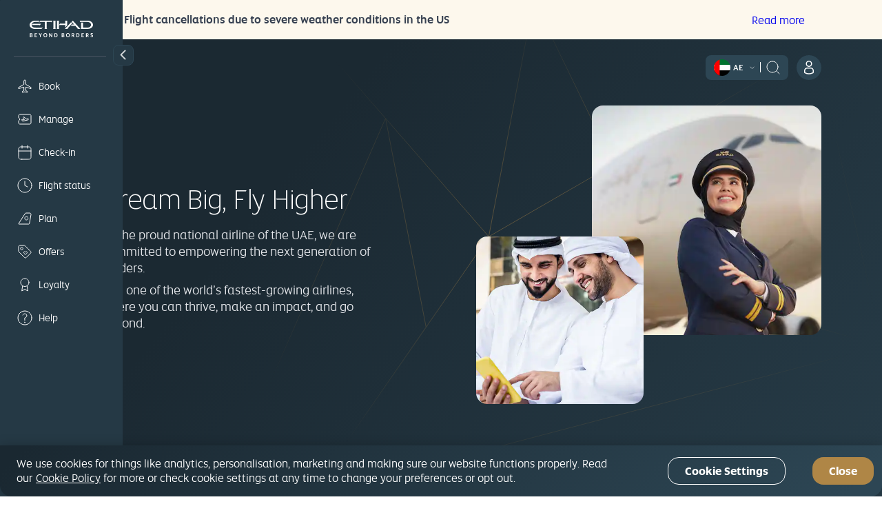

--- FILE ---
content_type: text/html; charset=UTF-8
request_url: https://www.etihad.com/en-ae/about-us/emiratisation
body_size: 27229
content:

<!DOCTYPE HTML>
<html lang="en-AE" dir="ltr">
    <head>
<meta http-equiv="Content-Type" content="text/html; charset=utf-8"/>

  <script type="text/javascript" src="https://www.etihad.com/static/57f69613879f8b618379df637e4ebf3ab46d0014f023a4" async ></script><script defer="defer" type="text/javascript" src="https://rum.hlx.page/.rum/@adobe/helix-rum-js@%5E2/dist/rum-standalone.js" data-routing="env=prod,tier=publish,ams=Etihad Group"></script>
<script>
      (function(w,d,s,l,i){w[l]=w[l]||[];w[l].push({'gtm.start': new Date().getTime(),event:'gtm.js'});var f=d.getElementsByTagName(s)[0], j=d.createElement(s),dl=l!='dataLayer'?'&amp;l='+l:'';j.async=true;j.src= 'https://www.googletagmanager.com/gtm.js?id='+i+dl;f.parentNode.insertBefore(j,f); })(window,document,'script','dataLayer','GTM-WQMQH4C6');
  </script>

<!-- Critical resource preloading for performance optimization -->

  
    <!-- Preload homepage banner authored assets for LCP optimization -->
    
    <!-- Preload links already ordered by PreloadAssets model: fonts first, then CSS, then JS -->
    
      <link rel="preload" as="font" crossorigin="anonymous" href="/etc.clientlibs/etihadairways/clientlibs/react/clientlib-element/css/resources/EtihadAltis-Light_V3.woff2"/>
    
      <link rel="preload" as="font" crossorigin="anonymous" href="/etc.clientlibs/etihadairways/clientlibs/react/clientlib-element/css/resources/EtihadAltis-Book_V3.woff2"/>
    
      <link rel="preload" as="font" crossorigin="anonymous" href="/etc.clientlibs/etihadairways/clientlibs/react/clientlib-element/css/resources/EtihadAltis-Text_V3.woff2"/>
    
      <link rel="preload" as="font" crossorigin="anonymous" href="/etc.clientlibs/etihadairways/clientlibs/react/clientlib-element/css/resources/EtihadAltis-Medium_V3.woff2"/>
    
      <link rel="preload" as="style" href="/etc.clientlibs/etihadairways/clientlibs/react/clientlib-element.css"/>
    
      <link rel="preload" as="style" href="/etc.clientlibs/etihadairways/clientlibs/react/clientlib-vendor-mobiscroll.css"/>
    
      <link rel="preload" as="style" href="/etc.clientlibs/etihadairways/clientlibs/clientlib-base.css"/>
    
      <link rel="preload" as="script" href="/etc.clientlibs/etihadairways/clientlibs/react/clientlib-shared-runtime.js"/>
    
      <link rel="preload" as="script" href="/etc.clientlibs/etihadairways/clientlibs/react/clientlib-common-code.js"/>
    
      <link rel="preload" as="script" href="/etc.clientlibs/etihadairways/clientlibs/react/clientlib-vendor-mobiscroll.js"/>
    
      <link rel="preload" as="script" href="/etc.clientlibs/etihadairways/clientlibs/react/clientlib-vendor-slickcarousel.js"/>
    
      <link rel="preload" as="script" href="/etc.clientlibs/etihadairways/clientlibs/react/clientlib-ui-components.js"/>
    
      <link rel="preload" as="script" href="/etc.clientlibs/etihadairways/clientlibs/react/clientlib-redux-vendor.js"/>
    
      <link rel="preload" as="script" href="/etc.clientlibs/etihadairways/clientlibs/react/clientlib-data-utils.js"/>
    
      <link rel="preload" as="script" href="/etc.clientlibs/etihadairways/clientlibs/react/clientlib-shared-components.js"/>
    
      <link rel="preload" as="script" href="/etc.clientlibs/etihadairways/clientlibs/react/clientlib-vendor-tanstack.js"/>
    
      <link rel="preload" as="script" href="/etc.clientlibs/etihadairways/clientlibs/react/clientlib-vendor-jspdf.js"/>
    
      <link rel="preload" as="script" href="/etc.clientlibs/etihadairways/clientlibs/clientlib-base.js"/>
    
      <link rel="preload" as="script" href="/etc.clientlibs/etihadairways/clientlibs/react/clientlib-login.js"/>
    
      <link rel="preload" as="script" href="/etc.clientlibs/etihadairways/clientlibs/react/clientlib-languageselector.js"/>
    
  

<!--Initialize data layer IMMEDIATELY after GTM - HIGHEST PRIORITY -->
<script>
  window.eymtdl = window.eymtdl || [];
</script>

<!--Adobe Launch script - load asynchronously as high as possible, AFTER data layer -->

<script async src="https://assets.adobedtm.com/8aea536f4a27/6442c4906d25/launch-de32e47b5ddd.min.js"></script>


<!--Adobe Target pre-hiding snippet - load AFTER data layer and Launch, minimize flicker -->
<!-- Component-specific pre-hiding (.at-hidden-element) -->


<script>
  !function(e,a,n,t){var i=e.head;if(i){
  if (a) return;
  var o=e.createElement("style");
  o.id="alloy-prehiding",o.innerText=n,i.appendChild(o),setTimeout(function(){o.parentNode&&o.parentNode.removeChild(o)},t)}}
  (document, document.location.href.indexOf("adobe_authoring_enabled") !== -1, ".at-hidden-element { opacity: 0 !important } .at-hidden-element [data-hide-element='true'] {visibility: hidden;}", 3000);    
</script>
<script>
  !function(e,a,n){
    var i = e.head;
    if (i) {
      if (a) return;
      var o = e.createElement("style");
      o.id = "alloy-prehiding";
      o.innerText = n;
      i.appendChild(o);

      e.addEventListener("DOMContentLoaded", function() {
        const elements = e.querySelectorAll(".hide-the-element[data-prehiding-timeout]");
        o.parentNode && o.parentNode.removeChild(o);

        elements.forEach(el => {
          const timeoutAttr = el.dataset.prehidingTimeout;
          if(timeoutAttr && !isNaN(timeoutAttr)) {
            const timeout = parseInt(el.dataset.prehidingTimeout, 10)
          
            el.style.opacity = "0";
            el.style.visibility = "hidden";

            setTimeout(() => {
              el.style.opacity = "";
              el.style.visibility = "";
            }, timeout);
          }
        });
      });
    }
  }(document, document.location.href.indexOf("adobe_authoring_enabled") !== -1, "body{ opacity: 0 !important; visibility: hidden !important; }");
</script>


<title>Etihad commitment to Emiratisation - Etihad Airways</title>

<meta name="title" content="Etihad commitment to Emiratisation - Etihad Airways"/>
<meta http-equiv="X-UA-Compatible" content="IE=edge"/>
<meta name="viewport" content="width=device-width, initial-scale=1.0"/>
<meta name="apple-mobile-web-app-capable" content="yes"/>
<meta name="description" content="We are committed to developing Emirati talent within our organisation, leveraging the UAE’s dynamic workforce for our vision."/>
<meta name="template" content="content-page-template"/>

    
        
                <link rel="canonical" href="https://www.etihad.com/en-ae/about-us/emiratisation"/>
          
    


      



    <link rel="icon" href="/content/dam/eag/etihadairways/etihadcom/Global/fav-icon/favicon.png"/>


      <meta name="robots" content="index,follow"/>



  <meta name="author" content="Etihad Airways"/>


  
      
          
              <meta http-equiv="content-language" content="en-ae"/>
              <link rel="alternate" hreflang="en" href="https://www.etihad.com/en/about-us/emiratisation"/>
<link rel="alternate" hreflang="de" href="https://www.etihad.com/de/about-us/emiratisation"/>
<link rel="alternate" hreflang="ar" href="https://www.etihad.com/ar/about-us/emiratisation"/>
<link rel="alternate" hreflang="pt" href="https://www.etihad.com/pt/about-us/emiratisation"/>
<link rel="alternate" hreflang="zt-tw" href="https://www.etihad.com/zt-tw/about-us/emiratisation"/>
<link rel="alternate" hreflang="tr" href="https://www.etihad.com/tr/about-us/emiratisation"/>
<link rel="alternate" hreflang="th" href="https://www.etihad.com/th/about-us/emiratisation"/>
<link rel="alternate" hreflang="es" href="https://www.etihad.com/es/about-us/emiratisation"/>
<link rel="alternate" hreflang="ru" href="https://www.etihad.com/ru/about-us/emiratisation"/>
<link rel="alternate" hreflang="pt-br" href="https://www.etihad.com/pt-br/about-us/emiratisation"/>
<link rel="alternate" hreflang="ko" href="https://www.etihad.com/ko/about-us/emiratisation"/>
<link rel="alternate" hreflang="ja" href="https://www.etihad.com/ja/about-us/emiratisation"/>
<link rel="alternate" hreflang="it" href="https://www.etihad.com/it/about-us/emiratisation"/>
<link rel="alternate" hreflang="el" href="https://www.etihad.com/el/about-us/emiratisation"/>
<link rel="alternate" hreflang="fr" href="https://www.etihad.com/fr/about-us/emiratisation"/>
<link rel="alternate" hreflang="nl" href="https://www.etihad.com/nl/about-us/emiratisation"/>
<link rel="alternate" hreflang="zh" href="https://www.etihad.com/zh/about-us/emiratisation"/>
<link rel="alternate" hreflang="hi-in" href="https://www.etihad.com/hi-in/about-us/emiratisation"/>
<link rel="alternate" hreflang="vi-vn" href="https://www.etihad.com/vi-vn/about-us/emiratisation"/>
<link rel="alternate" hreflang="he-il" href="https://www.etihad.com/he-il/about-us/emiratisation"/>
<link rel="alternate" hreflang="id-id" href="https://www.etihad.com/id-id/about-us/emiratisation"/>
<link rel="alternate" hreflang="pl-pl" href="https://www.etihad.com/pl-pl/about-us/emiratisation"/>
<link rel="alternate" hreflang="en-bh" href="https://www.etihad.com/en-bh/about-us/emiratisation"/>
<link rel="alternate" hreflang="ar-bh" href="https://www.etihad.com/ar-bh/about-us/emiratisation"/>
<link rel="alternate" hreflang="en-ae" href="https://www.etihad.com/en-ae/about-us/emiratisation"/>
<link rel="alternate" hreflang="ar-ae" href="https://www.etihad.com/ar-ae/about-us/emiratisation"/>
<link rel="alternate" hreflang="en-jo" href="https://www.etihad.com/en-jo/about-us/emiratisation"/>
<link rel="alternate" hreflang="ar-jo" href="https://www.etihad.com/ar-jo/about-us/emiratisation"/>
<link rel="alternate" hreflang="en-om" href="https://www.etihad.com/en-om/about-us/emiratisation"/>
<link rel="alternate" hreflang="ar-om" href="https://www.etihad.com/ar-om/about-us/emiratisation"/>
<link rel="alternate" hreflang="en-lb" href="https://www.etihad.com/en-lb/about-us/emiratisation"/>
<link rel="alternate" hreflang="en-sa" href="https://www.etihad.com/en-sa/about-us/emiratisation"/>
<link rel="alternate" hreflang="ar-sa" href="https://www.etihad.com/ar-sa/about-us/emiratisation"/>
<link rel="alternate" hreflang="en-kw" href="https://www.etihad.com/en-kw/about-us/emiratisation"/>
<link rel="alternate" hreflang="ar-kw" href="https://www.etihad.com/ar-kw/about-us/emiratisation"/>
<link rel="alternate" hreflang="en-eg" href="https://www.etihad.com/en-eg/about-us/emiratisation"/>
<link rel="alternate" hreflang="ar-eg" href="https://www.etihad.com/ar-eg/about-us/emiratisation"/>
<link rel="alternate" hreflang="en-il" href="https://www.etihad.com/en-il/about-us/emiratisation"/>
<link rel="alternate" hreflang="en-qa" href="https://www.etihad.com/en-qa/about-us/emiratisation"/>
<link rel="alternate" hreflang="ar-qa" href="https://www.etihad.com/ar-qa/about-us/emiratisation"/>
<link rel="alternate" hreflang="en-sy" href="https://www.etihad.com/en-sy/about-us/emiratisation"/>
<link rel="alternate" hreflang="ar-sy" href="https://www.etihad.com/ar-sy/about-us/emiratisation"/>
<link rel="alternate" hreflang="en-ie" href="https://www.etihad.com/en-ie/about-us/emiratisation"/>
<link rel="alternate" hreflang="en-gb" href="https://www.etihad.com/en-gb/about-us/emiratisation"/>
<link rel="alternate" hreflang="en-de" href="https://www.etihad.com/en-de/about-us/emiratisation"/>
<link rel="alternate" hreflang="de-de" href="https://www.etihad.com/de-de/about-us/emiratisation"/>
<link rel="alternate" hreflang="en-ch" href="https://www.etihad.com/en-ch/about-us/emiratisation"/>
<link rel="alternate" hreflang="fr-ch" href="https://www.etihad.com/fr-ch/about-us/emiratisation"/>
<link rel="alternate" hreflang="de-ch" href="https://www.etihad.com/de-ch/about-us/emiratisation"/>
<link rel="alternate" hreflang="en-be" href="https://www.etihad.com/en-be/about-us/emiratisation"/>
<link rel="alternate" hreflang="fr-be" href="https://www.etihad.com/fr-be/about-us/emiratisation"/>
<link rel="alternate" hreflang="nl-be" href="https://www.etihad.com/nl-be/about-us/emiratisation"/>
<link rel="alternate" hreflang="en-fr" href="https://www.etihad.com/en-fr/about-us/emiratisation"/>
<link rel="alternate" hreflang="fr-fr" href="https://www.etihad.com/fr-fr/about-us/emiratisation"/>
<link rel="alternate" hreflang="en-nl" href="https://www.etihad.com/en-nl/about-us/emiratisation"/>
<link rel="alternate" hreflang="nl-nl" href="https://www.etihad.com/nl-nl/about-us/emiratisation"/>
<link rel="alternate" hreflang="en-es" href="https://www.etihad.com/en-es/about-us/emiratisation"/>
<link rel="alternate" hreflang="es-es" href="https://www.etihad.com/es-es/about-us/emiratisation"/>
<link rel="alternate" hreflang="en-gr" href="https://www.etihad.com/en-gr/about-us/emiratisation"/>
<link rel="alternate" hreflang="el-gr" href="https://www.etihad.com/el-gr/about-us/emiratisation"/>
<link rel="alternate" hreflang="en-ru" href="https://www.etihad.com/en-ru/about-us/emiratisation"/>
<link rel="alternate" hreflang="ru-ru" href="https://www.etihad.com/ru-ru/about-us/emiratisation"/>
<link rel="alternate" hreflang="en-tr" href="https://www.etihad.com/en-tr/about-us/emiratisation"/>
<link rel="alternate" hreflang="tr-tr" href="https://www.etihad.com/tr-tr/about-us/emiratisation"/>
<link rel="alternate" hreflang="en-rs" href="https://www.etihad.com/en-rs/about-us/emiratisation"/>
<link rel="alternate" hreflang="en-it" href="https://www.etihad.com/en-it/about-us/emiratisation"/>
<link rel="alternate" hreflang="it-it" href="https://www.etihad.com/it-it/about-us/emiratisation"/>
<link rel="alternate" hreflang="en-by" href="https://www.etihad.com/en-by/about-us/emiratisation"/>
<link rel="alternate" hreflang="ru-by" href="https://www.etihad.com/ru-by/about-us/emiratisation"/>
<link rel="alternate" hreflang="en-at" href="https://www.etihad.com/en-at/about-us/emiratisation"/>
<link rel="alternate" hreflang="de-at" href="https://www.etihad.com/de-at/about-us/emiratisation"/>
<link rel="alternate" hreflang="en-dk" href="https://www.etihad.com/en-dk/about-us/emiratisation"/>
<link rel="alternate" hreflang="en-pt" href="https://www.etihad.com/en-pt/about-us/emiratisation"/>
<link rel="alternate" hreflang="pt-pt" href="https://www.etihad.com/pt-pt/about-us/emiratisation"/>
<link rel="alternate" hreflang="en-pl" href="https://www.etihad.com/en-pl/about-us/emiratisation"/>
<link rel="alternate" hreflang="en-cz" href="https://www.etihad.com/en-cz/about-us/emiratisation"/>
<link rel="alternate" hreflang="en-ro" href="https://www.etihad.com/en-ro/about-us/emiratisation"/>
<link rel="alternate" hreflang="en-ge" href="https://www.etihad.com/en-ge/about-us/emiratisation"/>
<link rel="alternate" hreflang="en-am" href="https://www.etihad.com/en-am/about-us/emiratisation"/>
<link rel="alternate" hreflang="en-ng" href="https://www.etihad.com/en-ng/about-us/emiratisation"/>
<link rel="alternate" hreflang="en-za" href="https://www.etihad.com/en-za/about-us/emiratisation"/>
<link rel="alternate" hreflang="en-ke" href="https://www.etihad.com/en-ke/about-us/emiratisation"/>
<link rel="alternate" hreflang="en-sc" href="https://www.etihad.com/en-sc/about-us/emiratisation"/>
<link rel="alternate" hreflang="en-sd" href="https://www.etihad.com/en-sd/about-us/emiratisation"/>
<link rel="alternate" hreflang="en-ma" href="https://www.etihad.com/en-ma/about-us/emiratisation"/>
<link rel="alternate" hreflang="fr-ma" href="https://www.etihad.com/fr-ma/about-us/emiratisation"/>
<link rel="alternate" hreflang="en-tz" href="https://www.etihad.com/en-tz/about-us/emiratisation"/>
<link rel="alternate" hreflang="en-dz" href="https://www.etihad.com/en-dz/about-us/emiratisation"/>
<link rel="alternate" hreflang="fr-dz" href="https://www.etihad.com/fr-dz/about-us/emiratisation"/>
<link rel="alternate" hreflang="ar-dz" href="https://www.etihad.com/ar-dz/about-us/emiratisation"/>
<link rel="alternate" hreflang="en-tn" href="https://www.etihad.com/en-tn/about-us/emiratisation"/>
<link rel="alternate" hreflang="fr-tn" href="https://www.etihad.com/fr-tn/about-us/emiratisation"/>
<link rel="alternate" hreflang="ar-tn" href="https://www.etihad.com/ar-tn/about-us/emiratisation"/>
<link rel="alternate" hreflang="en-et" href="https://www.etihad.com/en-et/about-us/emiratisation"/>
<link rel="alternate" hreflang="en-in" href="https://www.etihad.com/en-in/about-us/emiratisation"/>
<link rel="alternate" hreflang="en-ph" href="https://www.etihad.com/en-ph/about-us/emiratisation"/>
<link rel="alternate" hreflang="en-th" href="https://www.etihad.com/en-th/about-us/emiratisation"/>
<link rel="alternate" hreflang="th-th" href="https://www.etihad.com/th-th/about-us/emiratisation"/>
<link rel="alternate" hreflang="en-sg" href="https://www.etihad.com/en-sg/about-us/emiratisation"/>
<link rel="alternate" hreflang="en-my" href="https://www.etihad.com/en-my/about-us/emiratisation"/>
<link rel="alternate" hreflang="en-id" href="https://www.etihad.com/en-id/about-us/emiratisation"/>
<link rel="alternate" hreflang="en-hk" href="https://www.etihad.com/en-hk/about-us/emiratisation"/>
<link rel="alternate" hreflang="en-au" href="https://www.etihad.com/en-au/about-us/emiratisation"/>
<link rel="alternate" hreflang="en-pk" href="https://www.etihad.com/en-pk/about-us/emiratisation"/>
<link rel="alternate" hreflang="en-nz" href="https://www.etihad.com/en-nz/about-us/emiratisation"/>
<link rel="alternate" hreflang="en-bd" href="https://www.etihad.com/en-bd/about-us/emiratisation"/>
<link rel="alternate" hreflang="en-lk" href="https://www.etihad.com/en-lk/about-us/emiratisation"/>
<link rel="alternate" hreflang="en-jp" href="https://www.etihad.com/en-jp/about-us/emiratisation"/>
<link rel="alternate" hreflang="ja-jp" href="https://www.etihad.com/ja-jp/about-us/emiratisation"/>
<link rel="alternate" hreflang="en-cn" href="https://www.etihad.com/en-cn/about-us/emiratisation"/>
<link rel="alternate" hreflang="zh-cn" href="https://www.etihad.com/zh-cn/about-us/emiratisation"/>
<link rel="alternate" hreflang="en-np" href="https://www.etihad.com/en-np/about-us/emiratisation"/>
<link rel="alternate" hreflang="en-kr" href="https://www.etihad.com/en-kr/about-us/emiratisation"/>
<link rel="alternate" hreflang="ko-kr" href="https://www.etihad.com/ko-kr/about-us/emiratisation"/>
<link rel="alternate" hreflang="en-tw" href="https://www.etihad.com/en-tw/about-us/emiratisation"/>
<link rel="alternate" hreflang="en-mv" href="https://www.etihad.com/en-mv/about-us/emiratisation"/>
<link rel="alternate" hreflang="en-az" href="https://www.etihad.com/en-az/about-us/emiratisation"/>
<link rel="alternate" hreflang="en-kz" href="https://www.etihad.com/en-kz/about-us/emiratisation"/>
<link rel="alternate" hreflang="ru-kz" href="https://www.etihad.com/ru-kz/about-us/emiratisation"/>
<link rel="alternate" hreflang="en-vn" href="https://www.etihad.com/en-vn/about-us/emiratisation"/>
<link rel="alternate" hreflang="en-kh" href="https://www.etihad.com/en-kh/about-us/emiratisation"/>
<link rel="alternate" hreflang="en-uz" href="https://www.etihad.com/en-uz/about-us/emiratisation"/>
<link rel="alternate" hreflang="en-af" href="https://www.etihad.com/en-af/about-us/emiratisation"/>
<link rel="alternate" hreflang="en-ca" href="https://www.etihad.com/en-ca/about-us/emiratisation"/>
<link rel="alternate" hreflang="fr-ca" href="https://www.etihad.com/fr-ca/about-us/emiratisation"/>
<link rel="alternate" hreflang="en-us" href="https://www.etihad.com/en-us/about-us/emiratisation"/>
<link rel="alternate" hreflang="es-us" href="https://www.etihad.com/es-us/about-us/emiratisation"/>
<link rel="alternate" hreflang="en-br" href="https://www.etihad.com/en-br/about-us/emiratisation"/>
<link rel="alternate" hreflang="x-default" href="https://www.etihad.com/en/about-us/emiratisation"/>

          
      
  





  <link rel="apple-touch-icon-precomposed" href="/content/dam/eag/etihadairways/etihadcom/Global/seo/App_icon.png"/>



  <meta property="og:title" content="Emiratisation"/>


  <meta property="og:url" content="https://www.etihad.com/en-ae/about-us/emiratisation"/>


  <meta property="og:site_name" content="Etihad Global"/>


  <meta property="og:image" content="https://www.etihad.com/content/dam/eag/etihadairways/etihadcom/2025/global/logo/etihad/etihad-airways-og-beyond-borders-logo.png"/>


  <meta property="og:type" content="website"/>


  <meta property="og:description" content="We are committed to developing Emirati talent within our organisation, leveraging the UAE’s dynamic workforce for our vision."/>


  <meta property="fb:app_id" content="137580386314609"/>


  <meta property="twitter:title" content="Emiratisation"/>


  <meta property="twitter:description" content="We are committed to developing Emirati talent within our organisation, leveraging the UAE’s dynamic workforce for our vision."/>


  <meta property="twitter:image" content="https://www.etihad.com/content/dam/eag/etihadairways/etihadcom/2025/global/logo/etihad/etihad-airways-og-beyond-borders-logo.png"/>


  <meta property="twitter:card" content="summary_large_image"/>


<script type="application/ld+json">
  {
      "@context": "https://schema.org",
      "@type": "Airline",
      "name": "Etihad Airways",
      "url": "https://www.etihad.com",
      "logo": "https://www.etihad.com/content/dam/eag/etihadairways/etihadcom/2025/global/logo/etihad/etihad-airways-logo-new.jpg",
      "sameAs": ["https://www.facebook.com/etihad.airways","https://www.linkedin.com/company/etihadairways","https://www.instagram.com/etihadairways/","https://twitter.com/etihadairways"]
  }
</script>



<div>
    <script>
         var configData = "{\x22announcementBarConfig\x22:{\x22showOnlyHomePageAllSiteEdition\x22:false,\x22flagShowInAllSiteEdition\x22:true,\x22dismissible\x22:false,\x22XFrootpath\x22:\x22\/content\/experience\u002Dfragments\/eag\/etihadairways\/etihadcom\/global\/{language}\/announcement_banner\x22},\x22mobileAppConfigs\x22:{\x22nearbyAirportAppCount\x22:3,\x22recentSearchAppCount\x22:0,\x22popularNewAppCount\x22:30,\x22recentSearchExpiryDays\x22:90,\x22announcement_banner\x22:\x22\/{sitedition}\/announcement\u002Dbanner.json\x22,\x22finderMapping\x22:\x22\/eag\/etihadairways\/etihad\u002Dshared\/en\/json\u002Dfiles\x22,\x22finderBasePath\x22:\x22\/content\/experience\u002Dfragments\/eag\/etihadairways\/etihadcom\x22,\x22popularDestinationsAppCount\x22:3},\x22loginConfig\x22:{\x22accountVerifyFailureURL\x22:\x22{origin}\/{siteEdition}\/etihadguest\/login\u002Dsignup\x22,\x22householdFailureURL\x22:\x22{origin}\/{siteEdition}\/etihadguest\/family\u002Dinvitation\x22,\x22eygSignupUrl\x22:\x22https:\/\/www.etihadguest.com\/en\/quick\u002Denrolment.html\x22,\x22enableBobIntegration\x22:true,\x22resetPasswordSuccessURL\x22:\x22{origin}\/{siteEdition}\/etihadguest\/forgot\u002Dpassword\x22,\x22guestLoginAPIURL\x22:\x22\/ada\u002Dservices\/bff\u002Dguest\u002Dlogin\/service\/v1\/saml\x22,\x22householdSuccessURL\x22:\x22{origin}\/{siteEdition}\/etihadguest\/family\u002Dinvitation\x22,\x22childTnCAgeLimit\x22:14,\x22oktaLogoutUrl\x22:\x22https:\/\/eap.okta\u002Demea.com\/login\/signout?fromURI={URL}\x22,\x22verifyLinkAPIURL\x22:\x22\/ada\u002Dservices\/ey\u002Dlogin\/email\/verify\/v1\x22,\x22bobRedirectionWaitTime\x22:15000,\x22otpDelaySeconds\x22:10,\x22tierCodeToTierNameAPIURL\x22:\x22\/ada\u002Dservices\/coredata\/service\/v1\/reference\u002Ddata?language=en\x26category=guest\u002Dtier\u002Dlevel\u002Dto\u002Dguest\u002Dtier\u002Dname\x22,\x22akamaiSetGlobalClientCookieUrl\x22:\x22{origin}\/edge\u002Dservices\/setGlobalClientCookie?returnUrl={returnUrl}\x22,\x22enableWalletAssociation\x22:false,\x22tooltipDelay\x22:5000,\x22tooltipOncePerSession\x22:true,\x22enableAkamaiRedirection\x22:true,\x22travelDocumentsAPIURL\x22:\x22\/ada\u002Dservices\/ey\u002Dprofile\/about\/account\u002Dinfo\/v1\x22,\x22forgetPasswordAPIURL\x22:\x22\/ada\u002Dservices\/ey\u002Dlogin\/forgot\u002Dpwd\/email\/v1\x22,\x22appName\x22:\x22cms\x22,\x22loginAPIURL\x22:\x22\/ada\u002Dservices\/ey\u002Dlogin\/authn\/v1\x22,\x22referenceDataAPIURL\x22:\x22\/ada\u002Dservices\/coredata\/service\/v1\/reference\u002Ddata?language={lang}\x22,\x22verifyAccountAPIURL\x22:\x22\/ada\u002Dservices\/bff\u002Dquick\u002Denrollment\/check\u002Daccount\/v1\x22,\x22bobSignUpUrlTypeQueryParam\x22:\x22bob\u002Dregistration\x22,\x22bobRedirectUrl\x22:\x22https:\/\/etihadguest.bobcard.in\/\x22,\x22activateAccountAPIURL\x22:\x22\/ada\u002Dservices\/bff\u002Dquick\u002Denrollment\/verify\u002Daccount\/v1\x22,\x22oktaSamlLogoutUrl\x22:\x22https:\/\/eap.okta\u002Demea.com\/app\/etihadglc_etihadcom_1\/exk49678m0IsR0KDA0i7\/sso\/saml\x22,\x22resetPasswordFailureURL\x22:\x22{origin}\/{siteEdition}\/etihadguest\/login\u002Dsignup\x22,\x22tooltipAutoDismiss\x22:5000,\x22resetPasswordAPIURL\x22:\x22\/ada\u002Dservices\/ey\u002Dlogin\/reset\/password\/v1\x22,\x22guestLogoutAPIURL\x22:\x22\/ada\u002Dservices\/ey\u002Dlogin\/logout\/v1\x22,\x22accountVerifySuccessURL\x22:\x22{origin}\/{siteEdition}\/etihadguest\/create\u002Dpassword\x22,\x22guestLoginGlobalHashCookieName\x22:\x22ey\u002Dsso\u002Dprod\u002Dclient\x22,\x22eyCreditBalanceURL\x22:\x22\/ada\u002Dservices\/bff\u002Dwallet\u002Dservices\/service\/wallet\u002Dbff\/wallet\u002Dbalance\/v1\x22,\x22resendLinkAPIURL\x22:\x22\/ada\u002Dservices\/ey\u002Dlogin\/email\/resend\/v1\x22,\x22loggedInViewProfilePage\x22:\x22{origin}\/{siteEdition}\/etihadguest\/profile\x22,\x22enrollmentAPIURL\x22:\x22\/ada\u002Dservices\/bff\u002Dquick\u002Denrollment\/signup\/v1\x22,\x22akamaiEdgeUrl\x22:\x22{origin}\/edge\u002Dservices\/unsetGlobalClientCookie?returnUrl={returnUrl}\x22,\x22guestLoginAppHashCookieName\x22:\x22ey\u002Dsso\u002Dprod\u002Dcms\u002Dclient\x22,\x22enableInternalSignup\x22:true},\x22deepLinks\x22:{\x22OneAUrlDynamicParams\x22:\x22DATE_{{journeyNo}}={travelDate}\x22,\x22OneAUrlStaticParams\x22:\x22?LANGUAGE={LANGUAGE}\x26CHANNEL={CHANNEL}\x26B_LOCATION={B_LOCATION}\x26E_LOCATION={E_LOCATION}\x26TRIP_TYPE={TRIP_TYPE}\x26CABIN={CABIN}\x26TRAVELERS={TRAVELERS}\x26TRIP_FLOW_TYPE={TRIP_FLOW_TYPE}\x26WDS_ENABLE_STOPOVER_HOTEL_BOOKING={WDS_ENABLE_STOPOVER_HOTEL_BOOKING}\x26WDS_ENABLE_HOTEL_STPF={WDS_ENABLE_HOTEL_STPF}\x26SITE_EDITION={SITE_EDITION}\x26WDS_ENABLE_UPLIFT=TRUE\x26WDS_ENABLE_FLAGSHIP=TRUE\x26WDS_ELIGIBLE_FLAGSHIP_LIST=A380\u002D800\x26WDS_ENABLE_KOREAN_AMOP=TRUE\x22,\x22revenueFlow\x22:\x22REVENUE\x22,\x22OneAUrlDynamicParamsMulticity\x22:\x22B_LOCATION_{{journeyNo2}}={B_LOCATION}\x26E_LOCATION_{{journeyNo2}}={E_LOCATION}\x26DATE_{{journeyNo2}}={travelDate}\x22,\x22redemptionFlow\x22:\x22AWARD\x22,\x22milesCalculatorBookURL\x22:\x22\/{siteEdition}\/etihadguest\/spend\u002Dmiles\/fly\u002Dwith\u002Dmiles?origin={origin}\x26originCity={originCityCode}\x26destination={destination}\x26destinationCity={destinationCityCode}\x26guestClass={class}\x26bookWithMiles=true\x22,\x22OneAUrl\x22:\x22https:\/\/digital.etihad.com\/book\/search\x22,\x22dealsHubPageRedirectUrl\x22:\x22{origin}\/{siteEdition}\/offers\x22,\x22upcomingTripsManageLink\x22:\x22https:\/\/digital.etihad.com\/selfservice\/{language}\/ssg\u002Dlanding\u002Dpage?pnr={pnr}\x26lastName={lastName}\x22,\x22linkCardDeepLinkURL\x22:\x22https:\/\/eyg\u002Dmember\u002Dportal.loyaltfacts.com\x22,\x22OneAUrlStaticParamsMultiCity\x22:\x22?LANGUAGE={LANGUAGE}\x26CHANNEL={CHANNEL}\x26TRIP_TYPE={TRIP_TYPE}\x26CABIN={CABIN}\x26TRAVELERS={TRAVELERS}\x26TRIP_FLOW_TYPE={TRIP_FLOW_TYPE}\x26WDS_ENABLE_UPLIFT=TRUE\x26SITE_EDITION={SITE_EDITION}\x26WDS_ENABLE_FLAGSHIP=TRUE\x26WDS_ELIGIBLE_FLAGSHIP_LIST=A380\u002D800\x26WDS_ENABLE_KOREAN_AMOP=TRUE\x22},\x22mybGlobalConfig\x22:{\x22nbaKeyFirstLounge\x22:\x22ancLoungeFirst,ancLoungeFirstStaff,ancLoungeFirstFFP\x22,\x22notFlownFlightStatusCheckList\x22:\x22Arrived, Arrived early\x22,\x22enableStaffLoadPriorityV3\x22:false,\x22enableStaffLoadPriorityV2\x22:false,\x22showAncillaryOpenCount\x22:0,\x22enableChangeRefundFeeInfoTooltip\x22:false,\x22paxCardAllowedAirlineCodes\x22:\x22EY,QP,HM\x22,\x22paxCardAllowedAirlineNames\x22:\x22Republic Airways As American Eagle, Etihad Airways , Wamos Air For Etihad Airways,Wamos Air , Hi Fly Transportes Aereo , HIFLY FOR ETIHAD AIRWAYS , AIR SEYCHELLES FOR ETIHAD AIRWAYS ,  Air Europa For Etihad Airways\x22,\x22departTimeMealsRequest\x22:48,\x22enableAEMStaticJson\x22:false,\x22allowedOperatingAirlineNames\x22:\x22wamos,hi fly,seychelles,hifly,europa,getjet\x22,\x22isDefaultCollapsed\x22:false,\x22partialSSCISeatmapUrl\x22:\x22{newSsciDeeplinkDomain}\/journey\/seat\u002Dselection\/{journeyID}\/{flightId}?lang={language}\x26pnr={pnr}\x26lastname={lastName}\x22,\x22enablePaymentSummary\x22:true,\x22enableAncillaryReDesign\x22:false,\x22enablePnrErrorInDataLayer\x22:false,\x22enableBannersFromAEM\x22:true,\x22enableInitiateLoginCheck\x22:false,\x22enableMultiplePassport\x22:false,\x22changeMappingOptions\x22:{\x22freeChange\x22:\x22FOC\x22,\x22changepermittedwithfee\x22:\x22WF\x22,\x22noChange\x22:\x22NC\x22},\x22milesv1Date\x22:\x22milesv1Date\x22,\x22enableDisruptedPopup\x22:false,\x22enableF1Stopover\x22:false,\x22allowedOperatingAirlineCodes\x22:\x22EY\x22,\x22enabledAccureMixedCabin\x22:false,\x22enableFlightCardMsg\x22:true,\x22milesv3Date\x22:\x22milesv3Date\x22,\x22enableOtherAirlineMessage\x22:false,\x22enableBoardingpassInD1Window\x22:false,\x22enableLandingV3Order\x22:false,\x22enableContactDetailsV2\x22:false,\x22enableMultiplePassportStaffTier\x22:false,\x22genericLoungeNbaKey\x22:\x22ancGenericLoungeDefault\x22,\x22cancelCheckInUrl\x22:\x22cancelCheckInUrl\x22,\x22enableUCSBookingNotification\x22:false,\x22enableAircraftBranding\x22:false,\x22enableMealSelection\x22:true,\x22showInfoIconForRefundNotPermitted\x22:false,\x22dictionaryDays\x22:[],\x22dictionaryMonths\x22:[],\x22enableAirportAssistance\x22:false,\x22enableTripsSSG\x22:true,\x22enableMYBPerformance\x22:true,\x22nbaKeyBusinessLounge\x22:\x22ancLoungeBusiness,ancLoungeBusinessStaff,ancLoungeBusinessFFP\x22,\x22revenueBookingAmountDisplayKey\x22:\x22BaseNoShow\x22,\x22enableBadgeStatus\x22:false,\x22enableStaffLoadV3Order\x22:false,\x22enableUnpaidAncillary\x22:true,\x22numberOfComplimentarySRIncluded\x22:2,\x22revenueBookingChangeRefundFreeDisplayKey\x22:\x22FOC\x22,\x22enableExplicitWheelChair\x22:false,\x22enablePaxProfilePic\x22:false,\x22enableStaffLoungeAccess\x22:false,\x22enableGDSDisruptedPopup\x22:false,\x22enableMeetAndAssist\x22:false,\x22numberOfPaidSRIncluded\x22:4,\x22enableAncillaryPrice\x22:false,\x22flagUrl\x22:\x22https:\/\/www.etihad.com\/content\/dam\/eag\/etihadairways\/etihadcom\/Global\/icons\/country\u002Dflags\/\x22,\x22showNewFlightAttributes\x22:false,\x22firstClassLoungeSSRs\x22:\x22LFCA,LFCB\x22,\x22businessClassLoungeSSRs\x22:\x22LBZA,LBZB\x22,\x22blockAncillaryOfficeId\x22:\x22LEDEY08WM, LEDEY08WC\x22,\x22enableNewMMBStructure\x22:false,\x22departTimeSpecialAssistance\x22:48,\x22blockedSpaceOperatingAirlineCodes\x22:\x22QP,HM\x22,\x22refundMappingOptions\x22:{\x22noRefund\x22:\x22NR\x22,\x22freeRefund\x22:\x22FOC\x22,\x22refundpermittedwithfee\x22:\x22WF\x22},\x22showInfoIconForChangeNotPermitted\x22:false,\x22enableStaffLoadPriority\x22:true},\x22mybAzureEndpoints\x22:{\x22ssrBoardingPassUrl\x22:\x22\/ada\u002Dservices\/bff\u002Dticketing\u002Dservices\/service\/ticketing\u002Dorchestrator\/v1\/sendBP\x22},\x22globalConfig\x22:{\x22badgeStatus\x22:{\x22onschedule\x22:[\x22arrived\x22,\x22departed\x22,\x22awaiting update\x22,\x22no action taken\x22,\x22schedule changed confirmed\x22,\x22departing early\x22,\x22standby\x22],\x22cancelled\x22:[\x22suspended\x22,\x22cancelled\x22],\x22ontime\x22:[\x22waitlist\x22,\x22arrived early\x22,\x22on time\x22,\x22departed early\x22,\x22confirmed\x22,\x22scheduled\x22],\x22delayed\x22:[\x22departed late\x22,\x22arrived late\x22,\x22delayed\x22,\x22diverted\x22,\x22unabled to confirmed\x22],\x22additional\x22:[]},\x22enableBadgeStatus\x22:true,\x22partnerCFBasePath\x22:\x22https:\/\/www.etihad.com\/content\/dam\/eag\/etihadairways\/etihadcom\/cf\/en\/partners\x22,\x22featuredPartnerTagRootPath\x22:\x22eag:etihadairways\/etihadcom\/partners\/\x22,\x22enableFirstHardRefresh\x22:true,\x22tooltipAlwaysShow\x22:false,\x22partnerTagPath\x22:\x22\/content\/cq:tags\/eag\/etihadairways\/etihadcom\/partners\x22,\x22enableIMWidth\x22:true,\x22enablePrefetchOnCalendar\x22:true,\x22enablePartnerSort\x22:true,\x22enableDocumentExpiryAlert\x22:true,\x22enablePrefetchOnDestination\x22:true,\x22pnrLookupDataCtaLink\x22:\x22{ssgMmbReturnDomain}\/selfservice\/{language}\/ssg\u002Dlanding\u002Dpage?pnr={pnr}\x26lastName={lastName}\x22,\x22enableVisaView\x22:true,\x22enableHeaderFooterCSSHide\x22:true,\x22prefetchUrl\x22:\x22https:\/\/digital.etihad.com\/book\/api\/prefetch\x22,\x22enableAddTrip\x22:true,\x22enableSecurityIDView\x22:true,\x22countryFlagBasePath\x22:\x22https:\/\/www.etihad.com\/content\/dam\/eag\/etihadairways\/etihadcom\/Global\/icons\/country\u002Dflags\x22,\x22imWidth\x22:\x22480, 768, 1024, 1360\x22,\x22featuredPartners\x22:\x22https:\/\/www.etihad.com\/content\/dam\/eag\/etihadairways\/etihadcom\/featured\u002Dpartners\/featuredPartners.json\x22,\x22isRtlSiteEdition\x22:false,\x22dateFormatter\x22:\x22DD MMM YYYY\x22,\x22enableIMDensity\x22:true},\x22profileWalletConfig\x22:{\x22transactionItemsPerPage\x22:5,\x22verifyOtpExpiryMins\x22:1,\x22transactionFilterDateRangeInDays\x22:180,\x22voucherBin\x22:800001,\x22voucherItemsPerPage\x22:5},\x22aemHeadlessEndPoints\x22:{\x22cargoUnsubscribePagePath\x22:\x22\/index\x22,\x22partnerLinkAccountURL\x22:[],\x22calendarPricingOndConfig\x22:\x22https:\/\/www.etihad.com\/content\/dam\/eag\/etihadairways\/etihad\u002Dshared\/en\/json\u002Dfiles\/calendarPricingOND.json\x22,\x22profileTierBenefitsUrl\x22:\x22\/{lang}\/profile\/user\u002Dbenefits.json\x22,\x22unsubscriptionURL\x22:\x22\/{siteEditionVal}\/lead\u002Dunsubscribe?token=\x22,\x22popularDestinationsPath\x22:\x22https:\/\/www.etihad.com\/content\/dam\/eag\/etihadairways\/etihad\u002Dshared\/en\/json\u002Dfiles\/popular\u002Dnew\u002Ddestinations.json\x22,\x22bannerDealsAirportPath\x22:\x22https:\/\/www.etihad.com\/content\/dam\/eag\/etihadairways\/etihad\u002Dshared\/en\/json\u002Dfiles\/defaultAirports.json\x22,\x22benefitsFragmentsDamPath\x22:\x22https:\/\/www.etihad.com\/content\/dam\/eag\/etihadairways\/etihadcom\/cf\/\x22,\x22unsubscribePagePath\x22:\x22\/etihadguest\/preferences\/unsubscribe\x22,\x22calendarDictionary\x22:\x22https:\/\/www.etihad.com\/content\/dam\/eag\/etihadairways\/etihad\u002Dshared\/en\/json\u002Dfiles\/calendarDictionary.json\x22,\x22stopOverHotelsDamPath\x22:\x22https:\/\/www.etihad.com\/content\/dam\/eag\/etihadairways\/etihadcom\/cf\/\x22,\x22defaultAirport\x22:\x22https:\/\/www.etihad.com\/content\/dam\/eag\/etihadairways\/etihad\u002Dshared\/en\/json\u002Dfiles\/defaultAirports.json\x22,\x22countryTagPath\x22:\x22eag:country\/\x22,\x22stopOverHotelsUrl\x22:\x22\/{lang}\/stopoverhotels.json\x22,\x22newOriginsPath\x22:\x22https:\/\/www.etihad.com\/content\/dam\/eag\/etihadairways\/etihad\u002Dshared\/en\/json\u002Dfiles\/new\u002Dorigins.json\x22,\x22homepageBannerEndpoint\x22:\x22\/content\/eag\/etihadairways\/etihadcom\/global\/{siteEditionVal}\/pages\/sandbox\/homepage.homepagebanner.json\x22,\x22profileCompletionParams\x22:\x22https:\/\/www.etihad.com\/content\/dam\/eag\/etihadairways\/etihad\u002Dshared\/en\/json\u002Dfiles\/profile\u002Dcompletion\u002Dconfigs.json\x22,\x22errorCodesEndpoint\x22:\x22https:\/\/www.etihad.com\/content\/dam\/eag\/etihadairways\/etihad\u002Dshared\/{langValue}\/json\u002Dfiles\/error\u002Dcodes.json\x22},\x22akamaiEndPoints\x22:{\x22nfcBaggageTierDataUrl\x22:\x22\/edge\u002Dservices\/ns\/baggage\u002Drules\/nfc1bv2\/tierAllowance.json\x22,\x22nfcBaggageExcessByWeightUrl\x22:\x22\/edge\u002Dservices\/ns\/baggage\u002Drules\/nfc1bv2\/excessBaggageByWeight.json\x22,\x22countryCodeUrl\x22:\x22\/edge\u002Dservices\/countryCode\x22,\x22nfcBaggageCabinUSDataUrl\x22:\x22\/edge\u002Dservices\/ns\/baggage\u002Drules\/nfc1bv2\/cabinAllowanceUS.json\x22,\x22nfcBaggageCheckInDataUrl\x22:\x22\/edge\u002Dservices\/ns\/baggage\u002Drules\/nfc1bv2\/checkInBaggage.json\x22,\x22nfcBaggageExcessNoBagMarketUrl\x22:\x22\/edge\u002Dservices\/ns\/baggage\u002Drules\/nfc1bv2\/noBagMarket.json\x22,\x22nfcBaggageCountryMapUrl\x22:\x22\/edge\u002Dservices\/ns\/baggage\u002Drules\/nfc1bv2\/countrymappings.json\x22,\x22nfcBaggageResidenceDataUrl\x22:\x22\/edge\u002Dservices\/ns\/baggage\u002Drules\/nfc1bv2\/residence.json\x22,\x22riskZoneURL\x22:\x22https:\/\/assets.etihad.com\/campaign\/riskZoneProfiles.json\x22,\x22nfcBaggageCabinDataUrl\x22:\x22\/edge\u002Dservices\/ns\/baggage\u002Drules\/nfc1bv2\/cabinAllowance.json\x22,\x22nfcBaggageRuleUrl\x22:\x22\/edge\u002Dservices\/ns\/baggage\u002Drules\/nfc1bv2\/{rule}.json\x22},\x22eybLoginConfig\x22:{\x22oktaOidcAPIUrl\x22:\x22https:\/\/{ssoOktaDomainUrl}\/oauth2\/v1\/authorize?client_id={eybOKTAClientID}\x26response_type=code\x26response_mode=query\x26scope=openid offline_access\x26redirect_uri={oktaRedirectURI}\x26state={state}\x26nonce={state}\x26code_challenge={code_challenge}\x26code_challenge_method=S256\x22,\x22eybOKTAClientID\x22:\x220oaggqz8lzWoES0eA0i7\x22,\x22eybTokenAPIUrl\x22:\x22https:\/\/eappp.okta\u002Demea.com\/oauth2\/default\/v1\/token\x22,\x22ssoOktaDomainUrl\x22:\x22eappp.okta\u002Demea.com\x22},\x22searchConfig\x22:{\x22stopWordsPath\x22:\x22https:\/\/www.etihad.com\/content\/dam\/eag\/etihadairways\/etihadcom\/Global\/seo\/stopwords.txt\x22,\x22typeAheadMethod\x22:\x22service\u002Dcall\x22,\x22excludeStopWords\x22:false,\x22enableTypeAheadSearch\x22:true,\x22searchSuggestionsEndpoint\x22:\x22{datapath}.suggestions.html?searchPagePath=\/content\/cq:tags\/eag\/etihadairways\/etihadcom\/site\u002Dsearch\x26q={keyword}\x22,\x22searchPagePath\x22:\x22{origin}\/{siteEdition}\/help\x22,\x22suggestionsSearchPath\x22:\x22\/conntent\/cq:tags\/eag\/etihadairways\/etihadcom\/site\u002Dsearch\x22,\x22searchServiceEndpoint\x22:\x22{datapath}.eysearchresults.html?q={keyword}\x22},\x22darkSiteConfig\x22:{\x22onlyDarkSiteBanner\x22:false,\x22onlyDarkSiteAnnouncement\x22:false,\x22applyGrayscaleHomepageOnly\x22:false,\x22disableDeals\x22:false,\x22fullCutover\x22:false,\x22siteEditionCutoverAll\x22:false,\x22disableGrayscale\x22:false,\x22enabled\x22:false},\x22azureEndpoints\x22:{\x22checkTierNominationEligibility\x22:\x22\/ada\u002Dservices\/bff\u002Dloyalty\u002Dbenefits\/service\/v1\/checkTierNominationEligibility\x22,\x22getActiveTripsAPI\x22:\x22\/ada\u002Dservices\/bff\u002Dloyalty\u002Dbenefits\/service\/v1\/getActiveTrips\x22,\x22registerDeviceAPIURL\x22:\x22\/ada\u002Dservices\/trip\u002Dstore\/web\/v1\/register\u002Ddevice\x22,\x22networkMapAirportsURL\x22:\x22\/ada\u002Dservices\/coredata\/service\/v2\/routemap\u002Dlocations\u002Dby\u002Dairport\u002Dcode\/{langCode}?groupName=mileage\u002Dcalculator\u002Dey\x22,\x22getBenefitsApiUrl\x22:\x22\/ada\u002Dservices\/loyalty\u002Dbenefits\/service\/v1\/getBenefits\x22,\x22getVisaDetailsTravelDocumentsAPIURL\x22:\x22\/ada\u002Dservices\/ey\u002Dprofile\/travel\/user\u002Dvisa\u002Ddocuments\/v1\x22,\x22dealsDataServiceUrlForL3\x22:\x22\/ada\u002Dservices\/deals\u002Dservice\/fetch\u002Dl3\u002Ddeals\/v1?originAirportCode={originAirportCode}\x26originCountryCode={originCountryCode}\x26siteEdition={siteEdition}\x26language={language}\x26promoKey={promoKey}\x22,\x22dealsDataServiceUrlForL2\x22:\x22\/ada\u002Dservices\/deals\u002Dservice\/fetch\u002Dl2\u002Ddeals\/v1?language={language}\x26siteEdition={siteEdition}\x26originAirportCode={originAirportCode}\x26originCountryCode={originCountryCode}\x22,\x22multipleTravelDocumentsAddURL\x22:\x22\/ada\u002Dservices\/ey\u002Dprofile\/travel\/user\u002Ddocuments\/add\/v1\x22,\x22tranferMilesAPIURL\x22:\x22\/ada\u002Dservices\/ey\u002Dmiles\/miles\/transfer\/v1\x22,\x22eyByMilesApiUrl\x22:\x22\/ada\u002Dservices\/miles\u002Ddata\/service\/v1\/mileage\u002Dcalculator\u002Dby\u002Dmiles\/{origin}\/{miles}?mileageGroupName={groupName}\x22,\x22submitAPIForEtihadExperience\x22:\x22\/ada\u002Dservices\/loyalty\u002Dbenefits\/service\/v1\/etihadExperience\x22,\x22deleteTripAPIURL\x22:\x22\/ada\u002Dservices\/trip\u002Dstore\/web\/v1\/remove\u002Dtrip\x22,\x22linkAccountAPIURL\x22:\x22\/ada\u002Dservices\/ey\u002Dpoints\u002Dtransfer\/link\u002Daccount\/v1\x22,\x22nearestAirportByGeoUrl\x22:\x22\/ada\u002Dservices\/coredata\/service\/v2\/origins\u002Dby\u002Dgeo\/{language}\/search\u002Dpanel?country={country}\x26lat={latitude}\x26long={longitude}\x26limit=1\x22,\x22multipleTravelDocumentsUpdateURL\x22:\x22\/ada\u002Dservices\/ey\u002Dprofile\/travel\/user\u002Ddocuments\/update\/v1\x22,\x22transferPackageAPIURL\x22:\x22\/ada\u002Dservices\/ey\u002Dmiles\/miles\/transfer\u002Dpackage\/v1\x22,\x22stopoverCheckEligibilityAPI\x22:\x22\/ada\u002Dservices\/stopover\/check\u002Deligibility\/v1\x22,\x22anonymousVCRegistrationSignupAPIURL\x22:\x22\/ada\u002Dservices\/ey\u002Dprofile\/vc\/anonymous\u002Dregister\/v1\x22,\x22flightStatusUrlByOnd\x22:\x22\/ada\u002Dservices\/bff\u002Dflight\u002Dstatus\/service\/flight\u002Dstatus\/v1\/by\u002Dond\x22,\x22eyOnlyApiGroup\x22:\x22mileage\u002Dcalculator\u002Dey\x22,\x22visaTravelDocumentsAddURL\x22:\x22\/ada\u002Dservices\/ey\u002Dprofile\/travel\/user\u002Dvisa\u002Ddocuments\/add\/v1\x22,\x22countryCodeToCountryNameAPIURL\x22:\x22\/ada\u002Dservices\/coredata\/service\/v1\/reference\u002Ddata?language=en\x26category=country\u002Dcode\u002Dto\u002Dcurrency\u002Dcode\x22,\x22dealsOriginServiceUrlForL3\x22:\x22\/ada\u002Dservices\/deals\u002Dservice\/fetch\u002Dl3\u002Donds\/v1?language={language}\x26siteEdition={siteEdition}\x26promoKey={promoKey}\x22,\x22dealsOriginServiceUrlForL2\x22:\x22\/ada\u002Dservices\/deals\u002Dservice\/fetch\u002Dl2\u002Donds\/v1?language={language}\x26siteEdition={siteEdition}\x22,\x22communicationPreferenceUrl\x22:\x22\/ada\u002Dservices\/ey\u002Dprofile\/about\/comm\u002Dpref\/v1\x22,\x22eyWalletVerifyURL\x22:\x22\/ada\u002Dservices\/wallet\u002Dbff\/wallet\/v1\/verify\x22,\x22changePasswordUrl\x22:\x22\/ada\u002Dservices\/ey\u002Dprofile\/about\/change\u002Dpwd\/v1\x22,\x22visaTravelDocumentsDeleteURL\x22:\x22\/ada\u002Dservices\/ey\u002Dprofile\/travel\/user\u002Dvisa\u002Ddocuments\/delete\/v1\x22,\x22milesActivityAPI\x22:\x22\/ada\u002Dservices\/loyalty\u002Daccount\/service\/loyalty\u002Daccount\/v2\/getTransactionActivities\x22,\x22claimMilesAPIUrl\x22:\x22\/ada\u002Dservices\/ey\u002Dmiles\/miles\/retro\u002Dclaim\/v1\x22,\x22eyWalletTransactionDownloadURL\x22:\x22\/ada\u002Dservices\/wallet\u002Dbff\/transactions\/v1\/report\x22,\x22bidForUpgradeAPIUrl\x22:\x22\/ada\u002Dservices\/bff\u002Dplusgrade\/service\/plusgrade\u002Dorchestrator\/v1\/bfu\x22,\x22convertAPIURL\x22:\x22\/ada\u002Dservices\/ey\u002Dpoints\u002Dtransfer\/transfer\u002Dpoints\/v1\x22,\x22countryCodeUrl\x22:\x22\/edge\u002Dservices\/countryCode\x22,\x22eyWalletAddVoucherURL\x22:\x22\/ada\u002Dservices\/wallet\u002Dbff\/vouchers\/v1\/add\x22,\x22accountInfoUpdateAPIURL\x22:\x22\/ada\u002Dservices\/ey\u002Dprofile\/about\/account\u002Dinfo\/v2\x22,\x22visaTravelDocumentsUpdateURL\x22:\x22\/ada\u002Dservices\/ey\u002Dprofile\/travel\/user\u002Dvisa\u002Ddocuments\/update\/v1\x22,\x22tierCodeToTierNameAPIURL\x22:\x22\/ada\u002Dservices\/coredata\/service\/v1\/reference\u002Ddata?language=en\x26category=guest\u002Dtier\u002Dlevel\u002Dto\u002Dguest\u002Dtier\u002Dname\x22,\x22getPreferenceURL\x22:\x22\/ada\u002Dservices\/cm\u002Dservices\/service\/v1\/getpreferencebycompany\x22,\x22leadGenAPIURl\x22:\x22\/ada\u002Dservices\/forms\u002Dservice\/service\/v1\/forms\/saveForm\x22,\x22dealsDataServiceUrl\x22:\x22\/ada\u002Dservices\/deals\u002Dservice\/fetch\u002Dhomepage\u002Ddeals\/v1?origin={origin}\x26originCountryCode={originCountryCode}\x26langCode={langCode}\x22,\x22partnersByDestApiUrl\x22:\x22\/ada\u002Dservices\/miles\u002Ddata\/service\/v2\/mileage\u002Dcalculator\u002Dpartner\/{origin}\/{destination}?mileageGroupName={groupName}\x22,\x22deleteCardAPIURL\x22:\x22\/ada\u002Dservices\/bff\u002Dmotg\u002Dservice\/service\/motg\u002Dbff\/v1\/deleteCard\x22,\x22getCardsAPIURL\x22:\x22\/ada\u002Dservices\/bff\u002Dmotg\u002Dservice\/service\/motg\u002Dbff\/v1\/getAllCards\x22,\x22instantFlightSearchAPIURL\x22:\x22\/ada\u002Dservices\/bff\u002Dcalendar\u002Dpricing\/service\/instant\u002Dsearch\/v2\/fetch\u002Dprices\x22,\x22flightStatusUrlByFlightNo\x22:\x22\/ada\u002Dservices\/bff\u002Dflight\u002Dstatus\/service\/flight\u002Dstatus\/v1\/by\u002Dflight\u002Dnumber\x22,\x22tierExtensionApiUrl\x22:\x22\/ada\u002Dservices\/loyalty\u002Dbenefits\/service\/v1\/tierExtensionWithMiles\x22,\x22updatePreferenceURL\x22:\x22\/ada\u002Dservices\/cm\u002Dservices\/service\/v1\/updatepreference\x22,\x22unsubscribeLeadAPIUrl\x22:\x22\/ada\u002Dservices\/lead\u002Dgeneration\/service\/v1\/unsubscribeLead\x22,\x22dealsOriginServiceUrl\x22:\x22\/ada\u002Dservices\/deals\u002Dservice\/fetch\u002Dorigins\/v1?langCode={langCode}\x22,\x22eyWalletVoucherListURL\x22:\x22\/ada\u002Dservices\/wallet\u002Dbff\/vouchers\/v1\/list\x22,\x22eyWalletResendOTPURL\x22:\x22\/ada\u002Dservices\/wallet\u002Dbff\/wallet\/v1\/resend\u002Dotp\x22,\x22householdMemberAPIURL\x22:\x22\/ada\u002Dservices\/ey\u002Dhousehold\/get\u002Dmembers\/v1\x22,\x22travelPreferenceUrl\x22:\x22\/ada\u002Dservices\/ey\u002Dprofile\/about\/travel\u002Dpreferences\/v1\x22,\x22multipleTravelDocumentsDeleteURL\x22:\x22\/ada\u002Dservices\/ey\u002Dprofile\/travel\/user\u002Ddocuments\/delete\/v1\x22,\x22activeTripsByPNRUrl\x22:\x22\/ada\u002Dservices\/bff\u002Dloyalty\u002Dbenefits\/service\/v1\/getActiveTripsByPNR\x22,\x22destinationApiGroup\x22:\x22search\u002Dpanel\x22,\x22securityIdTravelDocumentsUpdateURL\x22:\x22\/ada\u002Dservices\/ey\u002Dprofile\/travel\/social\u002Ddocuments\/update\/v1\x22,\x22addTripAPIURL\x22:\x22\/ada\u002Dservices\/trip\u002Dstore\/web\/v1\/add\u002Dtrip\x22,\x22emailTransactionAPIURL\x22:\x22\/ada\u002Dservices\/notifications\/service\/notifications\/v1\/emailTransactionActivities\x22,\x22pastTripsAPIURL\x22:\x22\/ada\u002Dservices\/trip\u002Dstore\/web\/v2\/past\u002Dtrips\x22,\x22getAirportInfoForAirportCode\x22:\x22\/ada\u002Dservices\/coredata\/service\/v1\/airport\u002Dinfo\/{langVal}?airportCode={airportCode}\x22,\x22leadSubscriptionAPIUrl\x22:\x22\/ada\u002Dservices\/lead\u002Dgeneration\/service\/v1\/leadSubscription\x22,\x22vcRegistrationAPIURL\x22:\x22\/ada\u002Dservices\/ey\u002Dprofile\/vc\/add\/v1\x22,\x22countryToCurrencyMapAPIURL\x22:\x22\/ada\u002Dservices\/coredata\/service\/v1\/reference\u002Ddata?language=en\x26category=country\u002Dcode\u002Dto\u002Dcurrency\u002Dcode\x22,\x22coreDataDestinationUrl\x22:\x22\/ada\u002Dservices\/coredata\/service\/v1\/destinations\/{langValue}\/{origin}\/{groupName}\x22,\x22unSubscribeLeadValidateTokenAPIUrl\x22:\x22\/ada\u002Dservices\/lead\u002Dgeneration\/service\/v1\/validateToken\x22,\x22destinationRecommendationByMiles\x22:\x22\/ada\u002Dservices\/miles\u002Ddata\/service\/v1\/mileage\u002Dcalculator\u002Dby\u002Dmiles\/{origin}\/{miles}?mileageGroupName={groupName}\x22,\x22addMemberAPIURL\x22:\x22\/ada\u002Dservices\/ey\u002Dhousehold\/add\u002Dmember\/v1\x22,\x22manangePreferenceAPIURL\x22:\x22\/ada\u002Dservices\/cm\u002Dservices\/service\/v1\/getpreferenceprofile\x22,\x22saveBenefitsApiUrl\x22:\x22\/ada\u002Dservices\/loyalty\u002Dbenefits\/service\/v1\/saveBenefits\x22,\x22eyWalletResetPinURL\x22:\x22\/ada\u002Dservices\/wallet\u002Dbff\/wallet\/v1\/reset\u002Dpin\x22,\x22familyMemberEligibilityCheckAPI\x22:\x22\/ada\u002Dservices\/ey\u002Dhousehold\/check\u002Deligibility\/v1\x22,\x22checkInCTAURL\x22:\x22https:\/\/digital.etihad.com\/onlinecheckin\/identification?pnr={pnr}\x26lastName={lastName}\x26lang={lang}\x22,\x22referenceDataAPIURL\x22:\x22\/ada\u002Dservices\/coredata\/service\/v1\/reference\u002Ddata?language={lang}\x22,\x22closeFamilyMembershipAPIUrl\x22:\x22\/ada\u002Dservices\/ey\u002Dhousehold\/close\u002Dhousehold\/v1\x22,\x22securityIdTravelDocumentsAddURL\x22:\x22\/ada\u002Dservices\/ey\u002Dprofile\/travel\/social\u002Ddocuments\/add\/v1\x22,\x22changeVoucherStatusUrl\x22:\x22\/ada\u002Dservices\/bff\u002Dloyalty\u002Dbenefits\/service\/v1\/changeVoucherStatus\x22,\x22cancelInviteAPIUrl\x22:\x22\/ada\u002Dservices\/ey\u002Dhousehold\/cancel\u002Dinvite\/v1\x22,\x22hotelEligibilityAPIUrl\x22:\x22\/ada\u002Dservices\/stopover\/pnr\u002Deligibility\/v1\x22,\x22eyMilesApiUrl\x22:\x22\/ada\u002Dservices\/miles\u002Ddata\/service\/v3\/mileage\u002Dcalculator\/{origin}\/{destination}?mileageGroupName={groupName}\x22,\x22upcomingTripsAPIURL\x22:\x22\/ada\u002Dservices\/trip\u002Dstore\/web\/v2\/upcoming\u002Dtrips\x22,\x22referenceDataUrlByLanguage\x22:\x22\/ada\u002Dservices\/coredata\/service\/v1\/reference\u002Ddata?language={language}\x22,\x22coreDataOriginUrl\x22:\x22\/ada\u002Dservices\/coredata\/service\/v1\/origins\/{langValue}\/{groupName}\x22,\x22removeMemberAPIUrl\x22:\x22\/ada\u002Dservices\/ey\u002Dhousehold\/remove\u002Dmember\/v1\x22,\x22airportInfoApiUrl\x22:\x22\/ada\u002Dservices\/coredata\/service\/v1\/airport\u002Dinfo\/{language}\x22,\x22eyWalletTransactionListURL\x22:\x22\/ada\u002Dservices\/wallet\u002Dbff\/transactions\/v1\/list\x22,\x22validateSessionAPIURL\x22:\x22\/ada\u002Dservices\/bff\u002Dmotg\u002Dservice\/service\/motg\u002Dbff\/v1\/authorize\x22,\x22countryToNationalityAPIURL\x22:\x22\/ada\u002Dservices\/coredata\/service\/v1\/reference\u002Ddata?language=en\x26category=country\u002Dcode\u002Diso3\u002Dto\u002Dnationality\x22,\x22addSSRUrl\x22:\x22\/ada\u002Dservices\/bff\u002Dpnr\u002Dretrieval\/service\/gateway\u002Dorchestrator\/v1\/add\u002Dssr\x22,\x22originApiGroup\x22:\x22search\u002Dpanel\x22,\x22eyWalletAssociationURL\x22:\x22\/ada\u002Dservices\/wallet\u002Dbff\/wallet\/v1\x22,\x22eyWalletVoucherDetailsURL\x22:\x22\/ada\u002Dservices\/wallet\u002Dbff\/vouchers\/v1\/{voucherNumber}\x22,\x22multipleTravelDocumentsAPIURL\x22:\x22\/ada\u002Dservices\/ey\u002Dprofile\/travel\/user\u002Ddocuments\/v1?docType=PASSPORT\x26docOwner=SELF\x22,\x22statesByCountryApiUrl\x22:\x22\/ada\u002Dservices\/ey\u002Dprofile\/about\/states\/v1\/{iso3CountryCode}\/{langCode}\x22,\x22removeProfilePhotoAPIURL\x22:\x22\/ada\u002Dservices\/ey\u002Dprofile\/profile\/picture\/v1\x22,\x22eyWalletCreateURL\x22:\x22\/ada\u002Dservices\/wallet\u002Dbff\/wallet\/v1\/create\x22,\x22vcRegistrationSignupAPIURL\x22:\x22\/ada\u002Dservices\/ey\u002Dprofile\/vc\/register\/v1\x22,\x22saveProfilePhotoAPIURL\x22:\x22\/ada\u002Dservices\/ey\u002Dprofile\/profile\/picture\/v1\x22,\x22travelDocumentsAPIURL\x22:\x22\/ada\u002Dservices\/ey\u002Dprofile\/about\/account\u002Dinfo\/v1\x22,\x22referenceDataByCountryCode\x22:\x22\/ada\u002Dservices\/coredata\/service\/v1\/reference\u002Ddata?language={language}\x26category=country\u002Dcode\u002Dto\u002Ddialing\u002Dcode\x22,\x22goldAndTierNominationDataSubmitAPI\x22:\x22\/ada\u002Dservices\/loyalty\u002Dbenefits\/service\/v1\/tierNomination\x22,\x22securityIdTravelDocumentsDeleteURL\x22:\x22\/ada\u002Dservices\/ey\u002Dprofile\/travel\/social\u002Ddocuments\/delete\/v1\x22,\x22herobannerDealsServiceUrl\x22:\x22\/ada\u002Dservices\/deals\u002Dservice\/fetch\u002Dherobanner\u002Ddeals\/v1?siteEdition={siteEdition}\x26langCode={langCode}\x22,\x22eyCreditBalanceURL\x22:\x22\/ada\u002Dservices\/bff\u002Dwallet\u002Dservices\/service\/wallet\u002Dbff\/wallet\u002Dbalance\/v2\/{ffpHash}\x22,\x22partnersByMilesApiUrl\x22:\x22\/ada\u002Dservices\/miles\u002Ddata\/service\/v1\/mileage\u002Dcalculator\u002Dpartner\u002Dby\u002Dmiles\/{origin}\/{miles}?mileageGroupName={groupName}\x22,\x22memberAssignmentAPIUrl\x22:\x22\/ada\u002Dservices\/loyalty\u002Daccount\/service\/loyalty\u002Daccount\/v2\/memberAssignments\x22,\x22getSecurityIdTravelDocumentsAPIURL\x22:\x22\/ada\u002Dservices\/ey\u002Dprofile\/travel\/social\u002Ddocuments\/v1\x22},\x22dealsConfig\x22:{\x22destinationMilesUpperLimit\x22:100000,\x22globalDestinationListURL\x22:\x22\/content\/eag\/etihadairways\/etihadcom\/static\/destination\u002Drecommendations\u002Dglobal\/en.json\x22,\x22defaultAirports\x22:\x22https:\/\/www.etihad.com\/content\/dam\/eag\/etihadairways\/etihad\u002Dshared\/en\/json\u002Dfiles\/deals\u002DdefaultAirports.json\x22,\x22imagePrefixURL\x22:\x22https:\/\/www.etihad.com\/content\/dam\/eag\/etihadairways\/etihadcom\/Global\/destinations\/deals\/\x22,\x22siteEditionDestinationListURL\x22:\x22\/content\/eag\/etihadairways\/etihadcom\/static\/destination\u002Drecommendations\u002Dsite\u002Dedition\u002Dspecific\/en.json\x22,\x22destinationCardsCount\x22:5,\x22destinationMilesThreshold\x22:10000,\x22enableDefaultOriginForDeals\x22:false},\x22mybLoginConfig\x22:{\x22mybOKTAClientID\x22:\x220oa8lhuew4I91yF8J0i7\x22,\x22oktaOidcAPIUrl\x22:\x22https:\/\/{ssoOktaDomainUrl}\/oauth2\/v1\/authorize?client_id={ssgOKTAClientID}\x26response_type=code\x26response_mode=query\x26scope=openid offline_access\x26redirect_uri={oktaRedirectURI}\x26state={state}\x26nonce={state}\x26code_challenge={code_challenge}\x26code_challenge_method=S256\x22,\x22appName\x22:\x22ssg\x22,\x22mybTokenAPIUrl\x22:\x22https:\/\/eappp.okta\u002Demea.com\/oauth2\/default\/v1\/token\x22,\x22ssoOktaDomainUrl\x22:\x22eappp.okta\u002Demea.com\x22},\x22mybHeadlessEndpoints\x22:{},\x22targetPrehidingConfig\x22:{\x22enableComponentPrehidingHomepage\x22:false,\x22enableComponentPrehidingAllPages\x22:true},\x22mybUmnrConfig\x22:{\x22enableUmnrNotification\x22:false,\x22styles\x22:{}},\x22pointsTransferConfig\x22:{\x22MAF_allowedSiteEditions\x22:\x22en,en\u002Dae,ar\u002Dae\x22,\x22availablePartners\x22:[\x22MAF\x22]},\x22cargoHeadlessEndpointsConfig\x22:{},\x22cargoDeepLinksConfig\x22:{},\x22analyticsConfig\x22:{\x22server\x22:\x22etihad\u002Dadobe\u002Daem\u002Dhosting\x22,\x22environment\x22:\x22prod\x22,\x22gtmScript\x22:\x22(function(w,d,s,l,i){w[l]=w[l]||[];w[l].push({\x27gtm.start\x27: new Date().getTime(),event:\x27gtm.js\x27});var f=d.getElementsByTagName(s)[0], j=d.createElement(s),dl=l!=\x27dataLayer\x27?\x27\x26l=\x27+l:\x27\x27;j.async=true;j.src= \x27https:\/\/www.googletagmanager.com\/gtm.js?id=\x27+i+dl;f.parentNode.insertBefore(j,f); })(window,document,\x27script\x27,\x27dataLayer\x27,\x27GTM\u002DWQMQH4C6\x27);\x22,\x22defaultFlowType\x22:\x22default\x22,\x22oneTrustScript\x22:\x22<script src=\\\x22https:\/\/cdn.cookielaw.org\/scripttemplates\/otSDKStub.js\\\x22  type=\\\x22text\/javascript\\\x22 charset=\\\x22UTF\u002D8\\\x22 data\u002Ddocument\u002Dlanguage=\\\x22true\\\x22 data\u002Ddomain\u002Dscript=\\\x22449c8cc2\u002Dfa55\u002D471e\u002D83ca\u002D6a93fac19a44\\\x22 ><\\\/script>\x22,\x22adobeLaunchScript\x22:\x22https:\/\/assets.adobedtm.com\/8aea536f4a27\/6442c4906d25\/launch\u002Dde32e47b5ddd.min.js\x22,\x22gtmIframeURL\x22:\x22https:\/\/www.googletagmanager.com\/ns.html?id=GTM\u002DWQMQH4C6\x22,\x22version\x22:\x221.8.0\x22},\x22clientlibPreloadConfig\x22:{\x22enableHomepageBannerCategories\x22:true,\x22enableNavigationCategories\x22:true,\x22enableCriticalCategories\x22:true},\x22cargoGlobalConfig\x22:{\x22allowedTypes\x22:[],\x22unitWeight\x22:{\x22T\x22:\x22T\x22,\x22L\x22:\x22lb\x22,\x22K\x22:\x22Kg\x22},\x22fileFormatList\x22:[],\x22libraryGroups\x22:[],\x22useSSORedirectForConsumerLogin\x22:false,\x22unitVolume\x22:{\x22I\x22:\x22CIn\x22,\x22B\x22:\x22MC\x22,\x22C\x22:\x22CC\x22,\x22F\x22:\x22CFt\x22},\x22unitDimension\x22:{\x22I\x22:\x22In\x22,\x22C\x22:\x22CM\x22}},\x22flightSearchPanel\x22:{\x22iconPathNonEYLocation\x22:\x22https:\/\/www.etihad.com\/content\/dam\/eag\/etihadairways\/etihad\u002Dshared\/en\/demo\/icon\u002Dlocation.svg\x22,\x22nearbyAirportDesktopCount\x22:0,\x22enableNearByAirports\x22:true,\x22enablePopularDestinations\x22:true,\x22enableGeoIP\x22:true,\x22enableCalendarPricing\x22:true,\x22enableRecentSearch\x22:true,\x22eligibleStopoverHotelMarket\x22:true,\x22enableEYTailfinIcon\x22:true,\x22enableAuhAwareness\x22:true,\x22partnerGroupAirlines\x22:[\x22mileage\u002Dcalculator\u002Daa\x22,\x22mileage\u002Dcalculator\u002Dul\x22,\x22mileage\u002Dcalculator\u002Dac\x22,\x22mileage\u002Dcalculator\u002Dgf\x22,\x22mileage\u002Dcalculator\u002Dsv\x22,\x22mileage\u002Dcalculator\u002Daf\x22,\x22mileage\u002Dcalculator\u002Dkl\x22,\x22mileage\u002Dcalculator\u002Dat\x22,\x22mileage\u002Dcalculator\u002Dnz\x22,\x22mileage\u002Dcalculator\u002Dmh\x22,\x22mileage\u002Dcalculator\u002Dju\x22,\x22mileage\u002Dcalculator\u002Dsk\x22,\x22mileage\u002Dcalculator\u002Db6\x22,\x22mileage\u002Dcalculator\u002Dly\x22,\x22mileage\u002Dcalculator\u002Dux\x22,\x22mileage\u002Dcalculator\u002Dga\x22,\x22mileage\u002Dcalculator\u002Dtp\x22,\x22mileage\u002Dcalculator\u002Dmu\x22,\x22mileage\u002Dcalculator\u002Dvn\x22,\x22mileage\u002Dcalculator\u002Dad\x22,\x22mileage\u002Dcalculator\u002Det\x22],\x22nearbyAirportMobileCount\x22:0,\x22popularDestinationsDesktopCount\x22:0,\x22multiCityMaxSegmentCount\x22:6,\x22enableNonEYLocationIcon\x22:true,\x22iconPathEYTailfin\x22:\x22https:\/\/www.etihad.com\/content\/dam\/eag\/etihadairways\/etihad\u002Dshared\/en\/demo\/icon\u002Dey\u002Dtailfin.svg\x22,\x22eligibleSTPFMarket\x22:true,\x22enableTypeAheadDefaultAirport\x22:true,\x22studentOffersPromoCode\x22:\x22STUDENT\x22,\x22enableNewDestinations\x22:true,\x22tripFlowType\x22:\x22AVAILABILITY\x22,\x22enableOndCityGrouping\x22:true,\x22enableGeoLocationOrigin\x22:true,\x22enableNewOrigins\x22:true,\x22adGovOffersPromoCode\x22:\x22EYUAEGOV25\x22,\x22calendarPricingEligibleFlows\x22:\x22both\x22,\x22popularDestinationsMobileCount\x22:0},\x22eybAzureEndpoints\x22:{},\x22eybGlobalConfig\x22:{\x22enableInvestInPNR\x22:false,\x22enableEYBHub\x22:false,\x22enableHelpCentre\x22:false,\x22enableBCRedirection\x22:false,\x22enableTierUpgradePopup\x22:false,\x22enableCUG\x22:false,\x22enableEYGCardUpgrade\x22:false},\x22graphQLEndPoints\x22:{\x22profileWalletGraphQLUrl\x22:\x22\/graphql\/execute.json\/etihadairways\/profile\u002Dwallet\x22,\x22profileWalletCFPath\x22:\x22;walletPath=\/content\/dam\/eag\/etihadairways\/etihadcom\/cf\/{lang}\/profile\/wallet\/profile\u002Dwallet\x22,\x22profileCFPath\x22:\x22;profilepath=\/content\/dam\/eag\/etihadairways\/etihadcom\/cf\/{lang}\/profile\/profile\x22,\x22profileMilesCFPath\x22:\x22;milespath=\/content\/dam\/eag\/etihadairways\/etihadcom\/cf\/{lang}\/profile\/miles\/miles\x22,\x22profileMilesGraphQLUrl\x22:\x22\/graphql\/execute.json\/etihadairways\/profile\u002Dmiles\x22,\x22profileAboutGraphQLUrl\x22:\x22\/graphql\/execute.json\/etihadairways\/profile\u002Dabout\x22,\x22profileAboutCFPath\x22:\x22;aboutpath=\/content\/dam\/eag\/etihadairways\/etihadcom\/cf\/{lang}\/profile\/about\/about\x22,\x22profileGraphQLUrl\x22:\x22\/graphql\/execute.json\/etihadairways\/profile\x22,\x22profileBenefitsCFPath\x22:\x22;benefitspath=\/content\/dam\/eag\/etihadairways\/etihadcom\/cf\/{lang}\/profile\/benefits\/user\u002Dbenefits\x22,\x22profileBenefitsGraphQLUrl\x22:\x22\/graphql\/execute.json\/etihadairways\/profile\u002Dbenefits\x22},\x22cargoAzureEndpoints\x22:{}}";
         configData = configData.replace(/&quot;/g, '\"');
         configData = JSON.parse(configData);
         window.configData = configData;
         configData.globalConfig.langValue="en";
         configData.mybGlobalConfig.language1A="";
         configData.globalConfig.siteEdition="AE";
         configData.globalConfig.siteEditionVal="en\u002Dae";
         configData.globalConfig.isAuthor = "false" === "true";
         configData.globalConfig.isHomePage = "false" === "true";
         configData.loginConfig.tooltipAlwaysShow = false;
    </script>
    <script src="https://cdn.cookielaw.org/scripttemplates/otSDKStub.js" type="text/javascript" charset="UTF-8" data-document-language="true" data-domain-script="449c8cc2-fa55-471e-83ca-6a93fac19a44"></script>
    
  
  
    

<!-- Body pre-hiding script - controlled by CA Config -->

  
  
  <!-- Data layer initialization and pre-hiding now in head.html for maximum performance -->
  <!-- This script handles analytics data population and page load events -->
  <script>
    document.addEventListener('DOMContentLoaded', (event) => {
      const urlParams = new URLSearchParams(window.location.search);
      var device;
      if (urlParams.get('mobileApp') === 'true') {
      device = 'mobileapp';
      } else {
      device = /android|webos|iphone|ipad|ipod|blackberry|iemobile|opera mini/i.test(
          navigator.userAgent.toLowerCase()
        )
          ? "mobile"
          : "desktop";
      }
      var errorSiteSection = window.location.href?.split("/")[4] ? window.location.href?.split("/")[4] : "";
      var errorSiteSection1 = window.location.href?.split("/")[5] ? window.location.href?.split("/")[5] : "";
      var errorSiteSection2 = window.location.href?.split("/")[6] ? window.location.href?.split("/")[6] : "";
      window.analyticsGlobalData = {       
        page: {
          pageName: 'emiratisation',
          siteSection: false ? errorSiteSection : 'about-us',
          environment: 'prod',
          siteSection1: false ?errorSiteSection1: 'emiratisation',
          siteSection2: false ?errorSiteSection2: '',
          pageURL: window.location.href,
          pagePath: window.location.pathname,
          previousPage: {
            pageName: "",
            pageURL: document.referrer || "",
            pageType: "",
          },
          searchPanelVisible: document.querySelector('.cmp-flight-search-panel') ? true : false,
          currencyCode: 'AED',
          siteEdition: 'en-ae',
          language: 'en',
          flowType: 'about us',
          version: '1.8.0',
          server: 'etihad-adobe-aem-hosting',
          isHomePage: false,
          isErrorPage: false,
          homePageBanners: window.homePageBannersIntcid && window.homePageBannersIntcid.length > 0 ? window.homePageBannersIntcid :[],
          search: {}
        },
        user: {
          MID: "",
          visitorID: "",
          visitType: "",
          browser: getBrowser(),
          os: getOperatingSystem(),
          userAgent: navigator.userAgent,
          deviceType: device,
          bookingStatus: "",
          joinedEtihadGuest: getBooleanForAnalytics(
            getCookieValueForAnalytics("joinedEtihadGuest")
          ),
          cookieConsent: {
            ...getCookieConsent(),
          },
          receivedExclusiveOffers: getBooleanForAnalytics(
            getCookieValueForAnalytics("receivedExclusiveOffers")
          ),
          bookingHashedMobileNumber: "",
          loyaltyHashedEmailID: "",
          bookingHashedEmailID: "",
        },
      };

      const marketingChannels = getMarketingChannels()
      if (marketingChannels) {
        window.analyticsGlobalData.page["marketingChannels"] = marketingChannels
      }
      triggerPageLoadEvent();
    });

    function triggerPageLoadEvent() {
      const cookieName =
        window.configData && window.configData.loginConfig && window.configData.loginConfig.guestLoginAppHashCookieName
          ? window.configData.loginConfig.guestLoginAppHashCookieName
          : null;

      let sessionObject = JSON.parse(sessionStorage.getItem("loginAnalyticsData"));

      let intervalCount = 1;
      const maxIntervalCount = 50;
      const hashVal = window.location.hash.substring(1);
      const setLoginTimeInterval = () => {
        const setIntervalForLoginCookie = setInterval(() => {
          let clearTimeInterval = false;
          if (sessionObject === null || sessionObject === undefined) {
            sessionObject = JSON.parse(
              sessionStorage.getItem("loginAnalyticsData")
            );
          }
          if (intervalCount > maxIntervalCount) {
            /* push page load event to window with anonymous user info */
            clearTimeInterval = updateUserDetails(
              setIntervalForLoginCookie,
              false,
              sessionObject
            );
          } else if (
            document.cookie.match(
              RegExp("(?:^|;\\s*)" + cookieName + "=([^;]*)")
            ) !== null &&
            sessionObject !== null &&
            Object.keys(sessionObject).length !== 0
          ) {
            /* push page load event to window with logged in user info */
            clearTimeInterval = updateUserDetails(
              setIntervalForLoginCookie,
              true,
              sessionObject
            );
          }
          if (clearTimeInterval) {
            clearInterval(setIntervalForLoginCookie);
          }
          intervalCount = intervalCount + 1;
        }, 100);
      };

      /* check if query / hash parameter is present in the URL */
      if (
        location.search.indexOf("initiateLogin=true") >= 0 ||
        hashVal.includes("initiateLogin=true")
      ) {
        setLoginTimeInterval();
      } else {
        if (
          document.cookie.match(RegExp("(?:^|;\\s*)" + cookieName + "=([^;]*)")) !==
          null
        ) {
          /* push page load event to window with logged in user info */
          setLoginTimeInterval();
        } else {
          /* push page load event to window with default anonymous user info and dispatch */
          updateUserDetails(null, false, sessionObject);
        }
      }
    }

    function updateUserDetails(
      setIntervalForLoginCookie,
      isLoginFlow = false,
      sessionObject
    ) {
      if (isLoginFlow) {
        if (Object.keys(sessionObject).length !== 0) {
          if (setIntervalForLoginCookie) {
            /* Populate digital data for logged in user */
            window.analyticsGlobalData.user.loyaltyNumber =
              sessionObject.etihadGuestID;
            window.analyticsGlobalData.user.loyaltyHashedEmailID =
              sessionObject.loyaltyHashedEmailID;
            window.analyticsGlobalData.user.etihadGuestMiles =
              sessionObject.etihadGuestMiles;
            window.analyticsGlobalData.user.userType = "logged-in";
            window.analyticsGlobalData.user.membershipLevel =
              sessionObject.eliteTierName;
            window.analyticsGlobalData.user.joinedEtihadGuest =
              getBooleanForAnalytics(
                getCookieValueForAnalytics("joinedEtihadGuest")
              );
            window.analyticsGlobalData.user.receivedExclusiveOffers =
              getBooleanForAnalytics(
                getCookieValueForAnalytics("receivedExclusiveOffers")
              );
            window.analyticsGlobalData.user.expiringMiles =
              sessionObject.expiringMiles;  
            window.analyticsGlobalData.user.expiringOn =
              sessionObject.expiringOn;

            // Now push the page load event with logged-in user data
            pushPageLoadEvent();
            return true;
          }
        }
      } else {
        window.analyticsGlobalData.user.userType = "non logged-in";
        // Now push the page load event with as anonymous user
        pushPageLoadEvent();
        if (setIntervalForLoginCookie) {
          return true;
        }
      }
    }

    function pushPageLoadEvent() {
      let intcidIntervalCount = configData.globalConfig.isHomePage && !configData.globalConfig.notWaitForIntcid ? 1 : 21;
      let maxIntcidIntervalCount = 20;
        const setIntervalForIntcid = setInterval(() => {
          const intcidLoaded = sessionStorage.getItem("homepageBannerIntcidLoaded");
          intcidIntervalCount = intcidIntervalCount + 1;
          if(intcidLoaded || intcidIntervalCount > maxIntcidIntervalCount) {
            clearInterval(setIntervalForIntcid);
            if (!false) {
            window.eymtdl.push({
              event: "pageLoaded",
              page: {
                ...window.analyticsGlobalData.page,
              },
              user: {
                ...window.analyticsGlobalData.user,
              },
              search:{
                ...window.analyticsGlobalData.search
              },
              errors: [
                {
                  errorCode: '',
                  errorMessage: '',
                  errorDetails: '',
                },
              ],
            });
          }
          }
        }, 100);
    }

    function getBrowser() {
      // Get the user-agent string
      let userAgentString = navigator.userAgent;

      // Detect Chrome
      let chromeAgent =
        userAgentString.indexOf("Chrome") > -1 &&
        userAgentString.indexOf("OP") === -1 &&
        userAgentString.indexOf("Edg") === -1;

      // Detect Internet Explorer
      let IExplorerAgent =
        userAgentString.indexOf("MSIE") > -1 || userAgentString.indexOf("rv:") > -1;

      // Detect Firefox
      let firefoxAgent = userAgentString.indexOf("Firefox") > -1;

      // Detect Safari
      let safariAgent =
        userAgentString.indexOf("Safari") > -1 &&
        userAgentString.indexOf("Chrome") === -1;

      // Detect Opera
      let operaAgent =
        userAgentString.indexOf("OP") > -1 || userAgentString.indexOf("Opera") > -1;

      // Detect Edge
      let edgeAgent = userAgentString.indexOf("Edg") > -1;

      if (chromeAgent) return "chrome";
      if (IExplorerAgent) return "internet explorer";
      if (firefoxAgent) return "firefox";
      if (safariAgent) return "safari";
      if (operaAgent) return "opera";
      if (edgeAgent) return "edge";

      return "unknown";
    }

    function getOperatingSystem() {
      const userAgent = window.navigator.userAgent,
        platform =
          window.navigator?.userAgentData?.platform || window.navigator.platform,
        macosPlatforms = ["macOS", "Macintosh", "MacIntel", "MacPPC", "Mac68K"],
        windowsPlatforms = ["Win32", "Win64", "Windows", "WinCE"],
        iosPlatforms = ["iPhone", "iPad", "iPod"];
      let os = "unknown";

      if (macosPlatforms.indexOf(platform) !== -1) {
        os = "mac os";
      } else if (iosPlatforms.indexOf(platform) !== -1) {
        os = "ios";
      } else if (windowsPlatforms.indexOf(platform) !== -1) {
        os = "windows";
      } else if (/Android/.test(userAgent)) {
        os = "android";
      } else if (/Linux/.test(platform)) {
        os = "linux";
      }
      return os;
    }

    function getCookieConsent() {
      const cookie = document.cookie;
      const cookies = {};
      const cookieConsent = {
        targeting: false, // Group C0004
        performance: false, // Group C0002
        functional: false, // Group C0003
      };

      if (cookie) {
        cookie.split(";").forEach((keyValueString) => {
          const index = keyValueString.indexOf("=");
          const key = keyValueString.slice(0, index).trim();
          const value = keyValueString.slice(index + 1).trim();
          cookies[key] = decodeURIComponent(value);
        });
      }

      if (cookies && cookies.hasOwnProperty("OptanonConsent")) {
        const consentCookieArr = cookies["OptanonConsent"].split("&");
        let groupIndex;
        consentCookieArr.forEach((v, i) => {
          if (v.indexOf("groups=") > -1) groupIndex = i;
        });
        if (groupIndex !== undefined) {
          const groupsArr = consentCookieArr[groupIndex].split("=")[1].split(",");
          groupsArr.forEach((val) => {
            if (val.indexOf("C0002") > -1) {
              cookieConsent.performance = val.split(":")[1] === "1";
            }
            if (val.indexOf("C0003") > -1) {
              cookieConsent.functional = val.split(":")[1] === "1";
            }
            if (val.indexOf("C0004") > -1) {
              cookieConsent.targeting = val.split(":")[1] === "1";
            }
          });
        }
      }
      return cookieConsent;
    }

    function getCookieValueForAnalytics(key) {
      const cookie = document.cookie;
      const cookies = {};
      if (cookie) {
        cookie.split(";").forEach((keyValueString) => {
          const index = keyValueString.indexOf("=");
          const key = keyValueString.slice(0, index).trim();
          const value = keyValueString.slice(index + 1).trim();
          cookies[key] = decodeURIComponent(value);
        });
      }

      if (cookies && cookies.hasOwnProperty(key)) {
        return cookies[key];
      }
      return null;
    }

    function getBooleanForAnalytics(value) {
      if (!value) return false;
      if (typeof value === "boolean") return value;
      return value.toString().toLowerCase() === "true";
    }

    function getQueryParamForAnalytics(param) {
      const urlParams = new URLSearchParams(window.location.search);
      return urlParams.get(param) || "";
    }

    function getMarketingChannels() {
      const utmObj = {
        utmSource: getQueryParamForAnalytics("utm_source"),
        utmMedium: getQueryParamForAnalytics("utm_medium"),
        utmCampaign: getQueryParamForAnalytics("utm_campaign"),
        utmTerm: getQueryParamForAnalytics("utm_term"),
        utmContent: getQueryParamForAnalytics("utm_content")
      }

      const allEmpty = Object.values(utmObj).every(value => value === "");
      if (allEmpty) {
        return null
      }
      return utmObj
    }

  </script>

</div>


    
    

    

    
    <script src="/etc.clientlibs/etihadairways/clientlibs/clientlib-site.js"></script>


    
    <link rel="stylesheet" href="/etc.clientlibs/etihadairways/clientlibs/react/clientlib-vendor-mobiscroll.css" type="text/css">
<link rel="stylesheet" href="/etc.clientlibs/etihadairways/clientlibs/clientlib-base.css" type="text/css">
<link rel="stylesheet" href="/etc.clientlibs/etihadairways/clientlibs/react/clientlib-element.css" type="text/css">
<link rel="stylesheet" href="/etc.clientlibs/etihadairways/clientlibs/clientlib-core.css" type="text/css">


    
    



</head>
    <body class="page basicpage ey-page-theme-dune " id="page-cc3851da4b" data-cmp-link-accessibility-enabled data-cmp-link-accessibility-text="opens in a new tab">
        
        
            <noscript>
                <iframe src="https://www.googletagmanager.com/ns.html?id=GTM-WQMQH4C6" height="0" width="0" style="display:none;visibility:hidden"></iframe>
            </noscript>
        
        
     
        
            




            






    <div class="root container responsivegrid ey-main-wrapper">

  
    <div>
      
          
      
        
    
    
        
        <div class="localizedxf experiencefragment">
<div id="experiencefragment-a75132d778" class="cmp-experiencefragment cmp-experiencefragment--announcement_banner"><div class="xfpage page basicpage">


  
    <div>
      
          
      
    <div id="container-884586632d" class="cmp-container">
        


<div class="aem-Grid aem-Grid--12 aem-Grid--default--12 ">
    
    <div class="container responsivegrid aem-GridColumn aem-GridColumn--default--12">

  
    <div>
      
          
      
    <div id="container-8a0f885c7e" class="cmp-container">
        


<div class="aem-Grid aem-Grid--12 aem-Grid--default--12 ">
    
    <div class="announcement_banner aem-GridColumn aem-GridColumn--default--12">
    
    

    
        
    







            <div>
                <div class="cmp-announcement-bar" data-react-parent="announcementbar" data-react-component="AnnouncementBarComponent" data-id="announcement_banner" id="announcement_banner" data-path="/content/experience-fragments/eag/etihadairways/etihadcom/global/en/announcement_banner/master/jcr:content/root/container/announcement_banner" data-clientlib="/etc.clientlibs/etihadairways/clientlibs/react/clientlib-announcementbar.js">
                </div>
    </div>

</div>

    
</div>

    </div>

        
             
    </div>
</div>

    
</div>

    </div>

        
             
    </div>
</div>
</div>

    
</div>
<div class="localizedxf experiencefragment">
<div id="experiencefragment-911e229836" class="cmp-experiencefragment cmp-experiencefragment--header-navigation"><div class="xfpage page basicpage">


  
    <div>
      
          
      
        
    
    
        
        <div class="container responsivegrid ey-main-wrapper">

  
    <div>
      
          
      
        
    
    
        
        <div class="navigation">

    
    
    
<header id="navbar" class="navbar open-navbar hide-on-print hide-the-element " data-hide-element="false">
  <button class="btn-arrow hide-xs-only" role="button" aria-label="close">
    <span class="closed"></span>
  </button>
  <div class="navbar--grid-items">
    <div class="logo-tailfin">
      <a href="https://www.etihad.com/en-ae/" data-link-name="Etihad Logo" data-link-intcid="intCID" data-link-conversion> <img src="/content/dam/eag/etihadairways/etihadcom/2025/global/common/icons/ey-logo-nav-collapse.svg" class="thumbnail" alt="Etihad" title="Etihad Tailfin"/>
      </a>
    </div>
    <div class="logo-etihad">
    <a href="https://www.etihad.com/en-ae/" data-link-name="Etihad Logo" data-link-intcid="intCID" data-link-conversion> <img src="/content/dam/eag/etihadairways/etihadcom/2025/global/logo/etihad/Etihad_Logo_BB_White.svg" class="thumbnail" alt="Etihad" title="Etihad Logo"/>
        </a>
    </div>
    <div class="ey-search-mobile ey-pull-left">
    <a href="https://www.etihad.com/en-ae/help" aria-label="Help Center">
      <img src="/content/dam/eag/etihadairways/etihadcom/2025/global/common/icons/search-icon.svg" alt="search icon"/></a>
    </div>
    <div class="ey-mobile-menu-icon ey-pull-right show-xs show-sm hide-md" id="navMob">
      <!-- <img src="/assets/images/burger.svg" /> -->
      <div class="ey-hamburger ey-hamburger--primary">
        <span class="line"></span>
        <span class="line"></span>
        <span class="line"></span>
      </div>
    </div> 
  </div>
  <div class="navbar--grid-items">
    <nav class="primary-navigation" role="navigation" aria-label="navigation">
    <div>
      <div>
        
        <ul class="navigation-item-group">
          <li class="nav-items">
          
              
                  <a href="https://www.etihad.com/en-ae/book" target="_self" class="menu-item" aria-label="Book" data-link-name="Book" data-link-intcid="sidenav|primary|Book" data-link-conversion>
                <span class="icon-menu">
                  <img src="/content/dam/eag/etihadairways/etihadcom/2025/global/common/icons/plane%202.svg" alt="plane-icon" class="menu-icon"/>
                  <img src="/content/dam/eag/etihadairways/etihadcom/2025/global/common/icons/plane%202-filled.svg" alt="plane-hover-icon" class="menu-icon-hover"/>
                </span>
                      <span class="menu-text">Book</span>
                      
                          <span class="ey-column ey-text-end show-xs show-sm hide-md icon-exp-col"><img src="/content/dam/eag/etihadairways/etihadcom/2025/global/common/icons/icon-down-white.svg" alt="down arrow icon"/></span>
                      
                  </a>
              
			      
              <ul class="secondary-navigation">
                
                    
                    
                        <li class="menu-item">
                            <a href="https://www.etihad.com/en-ae/book" target="_self" class="menu-item" data-link-name="Flights" data-link-intcid="sidenav|l2|Book|Flights" data-link-conversion>Flights</a>
                        </li>
                    
                
                    
                    
                        <li class="menu-item">
                            <a href="https://www.etihad.com/en-ae/abu-dhabi/stopover" target="_self" class="menu-item" data-link-name="Stopover" data-link-intcid="sidenav|l2|Book|Stopover">Stopover</a>
                        </li>
                    
                
                    
                    
                        <li class="menu-item">
                            <a href="https://www.etihad.com/en-ae/destinations" target="_self" class="menu-item" data-link-name="Our network" data-link-intcid="sidenav|l2|Book|Our network">Our network</a>
                        </li>
                    
                
              </ul>
            
          </li>
        </ul>
      </div>
<div>
        
        <ul class="navigation-item-group">
          <li class="nav-items">
          
              
                  <a href="https://www.etihad.com/en-ae/manage" target="_self" class="menu-item" aria-label="Manage" data-link-name="Manage" data-link-intcid="sidenav|primary|Manage">
                <span class="icon-menu">
                  <img src="/content/dam/eag/etihadairways/etihadcom/2025/global/common/icons/plane%20in%20ticket.svg" alt="ticket-icon" class="menu-icon"/>
                  <img src="/content/dam/eag/etihadairways/etihadcom/2025/global/common/icons/plane%20in%20ticket-filled.svg" alt="ticket-hover-icon" class="menu-icon-hover"/>
                </span>
                      <span class="menu-text">Manage</span>
                      
                          <span class="ey-column ey-text-end show-xs show-sm hide-md icon-exp-col"><img src="/content/dam/eag/etihadairways/etihadcom/2025/global/common/icons/icon-down-white.svg" alt="down arrow icon"/></span>
                      
                  </a>
              
			      
              <ul class="secondary-navigation">
                
                    
                    
                        <li class="menu-item">
                            <a href="https://www.etihad.com/en-ae/manage" target="_self" class="menu-item" data-link-name="My trip" data-link-intcid="sidenav|l2|Manage|My trip">My trip</a>
                        </li>
                    
                
                    
                    
                        <li class="menu-item">
                            <a href="https://www.etihad.com/en-ae/manage/check-in" target="_self" class="menu-item" data-link-name="Check-in" data-link-intcid="sidenav|l2|Manage|Check in">Check-in</a>
                        </li>
                    
                
                    
                    
                        <li class="menu-item">
                            <a href="https://www.etihad.com/en-ae/manage/extras" target="_self" class="menu-item" data-link-name="Extras" data-link-intcid="sidenav|l2|Manage|Extras">Extras</a>
                        </li>
                    
                
                    
                    
                        <li class="menu-item">
                            <a href="https://www.etihad.com/en-ae/manage/seats" target="_self" class="menu-item" data-link-name="Seats" data-link-intcid="sidenav|l2|Manage|Seats">Seats</a>
                        </li>
                    
                
                    
                    
                        <li class="menu-item">
                            <a href="https://www.etihad.com/en-ae/manage/bid-for-upgrade" target="_self" class="menu-item" data-link-name="Upgrade" data-link-intcid="sidenav|l2|Manage|Bid to upgrade">Upgrade</a>
                        </li>
                    
                
                    
                    
                        <li class="menu-item">
                            <a href="https://www.etihad.com/en-ae/manage/etihad-credit" target="_self" class="menu-item" data-link-name="Etihad credit" data-link-intcid="sidenav|l2|Manage|Etihad credit">Etihad credit</a>
                        </li>
                    
                
              </ul>
            
          </li>
        </ul>
      </div>
<div>
        
        <ul class="navigation-item-group">
          <li class="nav-items">
          
              
                  <a href="https://www.etihad.com/en-ae/manage/check-in" target="_self" class="menu-item" aria-label="Check-in" data-link-name="Check-in" data-link-intcid="sidenav|primary|Check in">
                <span class="icon-menu">
                  <img src="/content/dam/eag/etihadairways/etihadcom/2025/global/common/icons/Check-in.svg" alt="checkin-icon" class="menu-icon"/>
                  <img src="/content/dam/eag/etihadairways/etihadcom/2025/global/common/icons/Check-in-filled.svg" alt="checkin-hover-icon" class="menu-icon-hover"/>
                </span>
                      <span class="menu-text">Check-in</span>
                      
                          <span class="ey-column ey-text-end show-xs show-sm hide-md icon-exp-col"><img src="/content/dam/eag/etihadairways/etihadcom/2025/global/common/icons/icon-down-white.svg" alt="down arrow icon"/></span>
                      
                  </a>
              
			      
              <ul class="secondary-navigation">
                
                    
                    
                        <li class="menu-item">
                            <a href="https://www.etihad.com/en-ae/manage/check-in" target="_self" class="menu-item" data-link-name="Online check-in" data-link-intcid="sidenav|l2|Check-in|Online-check-in">Online check-in</a>
                        </li>
                    
                
                    
                    
                        <li class="menu-item">
                            <a href="https://www.etihad.com/en-ae/manage/check-in/home-check-in" target="_self" class="menu-item" data-link-name="Home check-in" data-link-intcid="sidenav|l2|Check-in|Home-check-in">Home check-in</a>
                        </li>
                    
                
                    
                    
                        <li class="menu-item">
                            <a href="https://www.etihad.com/en-ae/manage/flight-status" target="_self" class="menu-item" data-link-name="Flight status" data-link-intcid="sidenav|l2|Check-in|Flight-status">Flight status</a>
                        </li>
                    
                
              </ul>
            
          </li>
        </ul>
      </div>
<div>
        
        <ul class="navigation-item-group">
          <li class="nav-items">
          
              
                  <a href="https://www.etihad.com/en-ae/manage/flight-status" target="_self" class="menu-item" aria-label="Flight status" data-link-name="Flight status" data-link-intcid="sidenav|primary|Flight status">
                <span class="icon-menu">
                  <img src="/content/dam/eag/etihadairways/etihadcom/2025/global/common/icons/flight-status-icon-plain.svg" alt="flight-status-icon" class="menu-icon"/>
                  <img src="/content/dam/eag/etihadairways/etihadcom/2025/global/common/icons/flight-status-icon-filled.svg" alt="flight-status-hover-icon" class="menu-icon-hover"/>
                </span>
                      <span class="menu-text">Flight status</span>
                      
                  </a>
              
			      
          </li>
        </ul>
      </div>
<div>
        
        <ul class="navigation-item-group">
          <li class="nav-items">
          
              
                  <a href="https://www.etihad.com/en-ae/plan" target="_self" class="menu-item" aria-label="Plan" data-link-name="Plan" data-link-intcid="sidenav|primary|Plan">
                <span class="icon-menu">
                  <img src="/content/dam/eag/etihadairways/etihadcom/2025/global/common/icons/plane-detail.svg" alt="plane-details-icon" class="menu-icon"/>
                  <img src="/content/dam/eag/etihadairways/etihadcom/2025/global/common/icons/plane-detail-filled.svg" alt="plane-details-hover-icon" class="menu-icon-hover"/>
                </span>
                      <span class="menu-text">Plan</span>
                      
                          <span class="ey-column ey-text-end show-xs show-sm hide-md icon-exp-col"><img src="/content/dam/eag/etihadairways/etihadcom/2025/global/common/icons/icon-down-white.svg" alt="down arrow icon"/></span>
                      
                  </a>
              
			      
              <ul class="secondary-navigation">
                
                    
                    
                        <li class="menu-item">
                            <a href="https://www.etihad.com/en-ae/plan" target="_self" class="menu-item" data-link-name="Plan your trip" data-link-intcid="sidenav|l2|Plan|Plan your trip">Plan your trip</a>
                        </li>
                    
                
                    
                    
                        <li class="menu-item">
                            <a href="https://www.etihad.com/en-ae/plan/fly-with-etihad" target="_self" class="menu-item" data-link-name="Fly with Etihad" data-link-intcid="sidenav|l2|Plan|Fly with Etihad">Fly with Etihad</a>
                        </li>
                    
                
                    
                    
                        <li class="menu-item">
                            <a href="https://www.etihad.com/en-ae/plan/fly-with-etihad/our-cabins" target="_self" class="menu-item" data-link-name="Our cabins" data-link-intcid="sidenav|l2|Plan|Our cabins">Our cabins</a>
                        </li>
                    
                
                    
                    
                        <li class="menu-item">
                            <a href="https://www.etihad.com/en-ae/plan/fly-with-etihad/our-fleet" target="_self" class="menu-item" data-link-name="Our fleet" data-link-intcid="sidenav|l2|Plan|Our fleet">Our fleet</a>
                        </li>
                    
                
                    
                    
                        <li class="menu-item">
                            <a href="https://www.etihad.com/en-ae/plan/travel-essentials" target="_self" class="menu-item" data-link-name="Travel requirements" data-link-intcid="sidenav|l2|Plan|Travel requirements">Travel requirements</a>
                        </li>
                    
                
                    
                    
                        <li class="menu-item">
                            <a href="https://www.etihad.com/en-ae/abu-dhabi/zayed-international-airport" target="_self" class="menu-item" data-link-name="Zayed International Airport" data-link-intcid="sidenav|l2|Plan|Zayed International Airport">Zayed International Airport</a>
                        </li>
                    
                
                    
                    
                        <li class="menu-item">
                            <a href="https://www.etihad.com/en-ae/abu-dhabi" target="_self" class="menu-item" data-link-name="Experience Abu Dhabi" data-link-intcid="sidenav|l2|Plan|Experience Abu Dhabi">Experience Abu Dhabi</a>
                        </li>
                    
                
                    
                    
                        <li class="menu-item">
                            <a href="https://www.etihad.com/en-ae/plan/travel-companion" target="_self" class="menu-item" data-link-name="Travelling together" data-link-intcid="sidenav|l2|Plan|Traveling together">Travelling together</a>
                        </li>
                    
                
                    
                    
                        <li class="menu-item">
                            <a href="https://www.etihad.com/en-ae/plan/travel-companion/travelling-with-pets" target="_self" class="menu-item" data-link-name="Travelling with pets" data-link-intcid="sidenav|l2|Plan|Travelling with pets">Travelling with pets</a>
                        </li>
                    
                
                    
                    
                        <li class="menu-item">
                            <a href="https://www.etihad.com/en-ae/plan/travel-companion/unaccompanied-minors" target="_self" class="menu-item" data-link-name="Children travelling alone" data-link-intcid="sidenav|l2|Plan|Children travelling alone">Children travelling alone</a>
                        </li>
                    
                
              </ul>
            
          </li>
        </ul>
      </div>
<div>
        
        <ul class="navigation-item-group">
          <li class="nav-items">
          
              
                  <a href="https://www.etihad.com/en-ae/offers" target="_self" class="menu-item" aria-label="Offers" data-link-name="Offers" data-link-intcid="sidenav|primary|Offers" data-link-conversion>
                <span class="icon-menu">
                  <img src="/content/dam/eag/etihadairways/etihadcom/2025/global/common/icons/Destination.svg" alt="destination-icon" class="menu-icon"/>
                  <img src="/content/dam/eag/etihadairways/etihadcom/2025/global/common/icons/Destination-filled.svg" alt="destination-hover-icon" class="menu-icon-hover"/>
                </span>
                      <span class="menu-text">Offers</span>
                      
                          <span class="ey-column ey-text-end show-xs show-sm hide-md icon-exp-col"><img src="/content/dam/eag/etihadairways/etihadcom/2025/global/common/icons/icon-down-white.svg" alt="down arrow icon"/></span>
                      
                  </a>
              
			      
              <ul class="secondary-navigation">
                
                    
                    
                        <li class="menu-item">
                            <a href="https://www.etihad.com/en-ae/destinations" target="_self" class="menu-item" data-link-name="Top destinations" data-link-intcid="sidenav|l2|Offers|Top destinations">Top destinations</a>
                        </li>
                    
                
                    
                    
                        <li class="menu-item">
                            <a href="https://www.etihad.com/en-ae/offers" target="_self" class="menu-item" data-link-name="Flight deals" data-link-intcid="sidenav|l2|Offers|Flight deals">Flight deals</a>
                        </li>
                    
                
                    
                    
                        <li class="menu-item">
                            <a href="https://www.etihad.com/en-ae/abu-dhabi/stopover" target="_self" class="menu-item" data-link-name="Stopover" data-link-intcid="sidenav|l2|Offers|Stopover" data-link-conversion>Stopover</a>
                        </li>
                    
                
                    
                    
                        <li class="menu-item">
                            <a href="https://www.etihad.com/en-ae/abu-dhabi/the-abu-dhabi-pass" target="_self" class="menu-item" data-link-name="The Abu Dhabi pass" data-link-intcid="sidenav|l2|Offers|The Abu Dhabi pass">The Abu Dhabi pass</a>
                        </li>
                    
                
              </ul>
            
          </li>
        </ul>
      </div>
<div>
        
        <ul class="navigation-item-group">
          <li class="nav-items">
          
              
                  <a href="https://www.etihad.com/en-ae/etihadguest" target="_self" class="menu-item" aria-label="Loyalty" data-link-name="Loyalty" data-link-intcid="sidenav|primary|Loyalty">
                <span class="icon-menu">
                  <img src="/content/dam/eag/etihadairways/etihadcom/2025/global/common/icons/loyalty.svg" alt="loyalty-icon" class="menu-icon"/>
                  <img src="/content/dam/eag/etihadairways/etihadcom/2025/global/common/icons/loyalty-filled.svg" alt="loyalty-hover-icon" class="menu-icon-hover"/>
                </span>
                      <span class="menu-text">Loyalty</span>
                      
                          <span class="ey-column ey-text-end show-xs show-sm hide-md icon-exp-col"><img src="/content/dam/eag/etihadairways/etihadcom/2025/global/common/icons/icon-down-white.svg" alt="down arrow icon"/></span>
                      
                  </a>
              
			      
              <ul class="secondary-navigation">
                
                    
                      <li class="menu-item"><a href="https://www.etihad.com/en-ae/etihadguest/join" target="_self" class="menu-item guest anonymous-container" data-link-name="Join Etihad Guest" data-link-intcid="sidenav|l2|LoyaltyJoin Etihad Guest">Join Etihad Guest</a></li>
                      <li class="menu-item"><a href="https://www.etihad.com/en-ae/etihadguest/profile" target="_self" class="menu-item guest-container" data-link-name="Join Etihad Guest" data-link-intcid="sidenav|l2|LoyaltyJoin Etihad Guest">My account</a></li>
                    
                    
                
                    
                    
                        <li class="menu-item">
                            <a href="https://www.etihad.com/en-ae/etihadguest" target="_self" class="menu-item" data-link-name="Our programme" data-link-intcid="sidenav|l2|Loyalty|Our programme">Our programme</a>
                        </li>
                    
                
                    
                    
                        <li class="menu-item">
                            <a href="https://www.etihad.com/en-ae/etihadguest/tiers-and-benefits" target="_self" class="menu-item" data-link-name="Tiers &amp; benefits" data-link-intcid="sidenav|l2|Loyalty|Tiers and benefits">Tiers and benefits</a>
                        </li>
                    
                
                    
                    
                        <li class="menu-item">
                            <a href="https://www.etihad.com/en-ae/etihadguest/earn-miles" target="_self" class="menu-item" data-link-name="Earn miles" data-link-intcid="sidenav|l2|Loyalty|Earn miles">Earn miles</a>
                        </li>
                    
                
                    
                    
                        <li class="menu-item">
                            <a href="https://www.etihad.com/en-ae/etihadguest/spend-miles" target="_self" class="menu-item" data-link-name="Spend miles" data-link-intcid="sidenav|l2|Loyalty|Spend miles">Spend miles</a>
                        </li>
                    
                
                    
                    
                        <li class="menu-item">
                            <a href="https://www.etihad.com/en-ae/etihadguest/our-partners" target="_self" class="menu-item" data-link-name="Our partners" data-link-intcid="sidenav|l2|Loyalty|Our partners">Our partners</a>
                        </li>
                    
                
                    
                    
                        <li class="menu-item">
                            <a href="https://www.etihad.com/en-ae/etihadguest/family-membership" target="_self" class="menu-item" data-link-name="Family membership" data-link-intcid="sidenav|l2|Loyalty|Family membership">Family membership</a>
                        </li>
                    
                
                    
                    
                        <li class="menu-item">
                            <a href="https://www.etihad.com/en-ae/etihadguest/programme-offers" target="_self" class="menu-item" data-link-name="Offers" data-link-intcid="sidenav|l2|Loyalty|Programme offers">Offers</a>
                        </li>
                    
                
                    
                    
                        <li class="menu-item">
                            <a href="https://extraordinary.etihad.com" target="_self" class="menu-item" data-link-name="The Extraordinary Challenge" data-link-intcid="sidenav|l2|Loyalty|The Extraordinary Challenge" data-link-external>The Extraordinary Challenge</a>
                        </li>
                    
                
              </ul>
            
          </li>
        </ul>
      </div>
<div>
        
        <ul class="navigation-item-group">
          <li class="nav-items">
          
              
                  <a href="https://www.etihad.com/en-ae/help" target="_self" class="menu-item" aria-label="Help" data-link-name="Help" data-link-intcid="sidenav|primary|Help">
                <span class="icon-menu">
                  <img src="/content/dam/eag/etihadairways/etihadcom/2025/global/common/icons/Help2-icon-new.svg" alt="help-icon" class="menu-icon"/>
                  <img src="/content/dam/eag/etihadairways/etihadcom/2025/global/common/icons/help-filled.svg" alt="help-hover-icon" class="menu-icon-hover"/>
                </span>
                      <span class="menu-text">Help</span>
                      
                          <span class="ey-column ey-text-end show-xs show-sm hide-md icon-exp-col"><img src="/content/dam/eag/etihadairways/etihadcom/2025/global/common/icons/icon-down-white.svg" alt="down arrow icon"/></span>
                      
                  </a>
              
			      
              <ul class="secondary-navigation">
                
                    
                    
                        <li class="menu-item">
                            <a href="https://www.etihad.com/en-ae/help" target="_self" class="menu-item" data-link-name="Help centre" data-link-intcid="sidenav|l2|Help|Help centre">Help centre</a>
                        </li>
                    
                
                    
                    
                        <li class="menu-item">
                            <a href="https://www.etihad.com/en-ae/help/faq" target="_self" class="menu-item" data-link-name="FAQs" data-link-intcid="sidenav|l2|Help|FAQs">FAQs</a>
                        </li>
                    
                
                    
                    
                        <li class="menu-item">
                            <a href="https://www.etihad.com/en-ae/help/baggage-information" target="_self" class="menu-item" data-link-name="Baggage information" data-link-intcid="sidenav|l2|Help|Baggage information">Baggage information</a>
                        </li>
                    
                
                    
                    
                        <li class="menu-item">
                            <a href="https://www.etihad.com/en-ae/help/special-assistance" target="_self" class="menu-item" data-link-name="Special assistance" data-link-intcid="sidenav|l2|Help|Special assistance">Special assistance</a>
                        </li>
                    
                
              </ul>
            
          </li>
        </ul>
      </div>

    </div>
    </nav>
  </div>
</header>
    
</div>

        
    

             
    </div>
</div>

        
    

             
    </div>
</div>
</div>

    
</div>
<div class="localizedxf experiencefragment">


    
</div>
<div class="container responsivegrid ey-main-content">

  
    <div>
      
          
      
        
    
    
        
        <div class="experiencefragment">
<div id="experiencefragment-181cb1807a" class="cmp-experiencefragment cmp-experiencefragment--header">


  
    <div>
      
          
      
    <div id="container-860aaa85f2" class="cmp-container">
        


<div class="aem-Grid aem-Grid--12 aem-Grid--default--12 ">
    
    <div class="container responsivegrid aem-GridColumn aem-GridColumn--default--12">

  
    <div>
      
          
      
    <div id="container-9120c47725" class="cmp-container">
        


<div class="aem-Grid aem-Grid--12 aem-Grid--default--12 ">
    
    <div class="iframe aem-GridColumn aem-GridColumn--default--12">





<div class="eag-iframe">
	
    
		
    
</div></div>
<div class="ey-language-selector-login aem-GridColumn aem-GridColumn--default--12">
    
    <div data-hide-element="false">
        
    

        
        
            <div class="login">
	
    

	
		
    



	
	<div class="sign-up">
    



    


</div>

	<div class="cmp-login ey-modal__button" data-react-parent="login" data-react-component="loginComponent" data-id="login-933ec7b42d" id="login-933ec7b42d" data-path="/content/experience-fragments/eag/etihadairways/etihadcom/global/en/header/master/jcr:content/root/container/header/login" data-clientlib="/etc.clientlibs/etihadairways/clientlibs/react/clientlib-login.js">
	</div>

</div>

            <div class="ey-language-selector ey-pull-right hide-on-print">
    
    

    
        
    



    
    <div data-react-parent="languageselector" data-react-component="languageSelector" data-id="languageNavigation-8f9d44acaf" id="languageNavigation-8f9d44acaf" data-path="/content/experience-fragments/eag/etihadairways/etihadcom/global/en/header/master/jcr:content/root/container/header/languagenavigation" data-clientlib="/etc.clientlibs/etihadairways/clientlibs/react/clientlib-languageselector.js" data-activeedition="{&#34;title&#34;:&#34;United Arab Emirates&#34;,&#34;activeLanguages&#34;:[{&#34;langUrl&#34;:&#34;https://www.etihad.com/en-ae&#34;,&#34;langTitle&#34;:&#34;English&#34;,&#34;isActive&#34;:true},{&#34;langUrl&#34;:&#34;https://www.etihad.com/ar-ae&#34;,&#34;langTitle&#34;:&#34;العربية&#34;,&#34;isActive&#34;:false}]}">
    </div>

</div>

        
    </div>
    
</div>

    
</div>

    </div>

        
             
    </div>
</div>

    
</div>

    </div>

        
             
    </div>
</div>

    
</div>
<div class="contentcard teaser ey-card-immersive-card_1-1-left-text-2-right-images">
<div id="contentcard-2d869a6481" class="cmp-teaser">
    
        <div class="cmp-teaser__content">
            
    

            
    <h2 class="cmp-teaser__title">
        Dream Big, Fly Higher
    </h2>

            
    <div class="cmp-teaser__description"><p>As the proud national airline of the UAE, we are committed to empowering the next generation of leaders.  </p>
<p>Join one of the world’s fastest-growing airlines, where you can thrive, make an impact, and go beyond.</p>
</div>

         
    

         
            <div class="cmp-teaser__app">
                
                
            </div>
        </div>
    
    <div class="cmp-teaser__image ">
        <div class="cmp-teaser__image__first">
            <img class="cmp-image cmp-image__image lazy  " data-src="/content/dam/eag/etihadairways/etihadcom/2025/test/about-us/about-us-captain.jpeg"/>
        </div>
        <div class="cmp-teaser__image__second">
            <img class="cmp-image cmp-image__secondaryimage lazy  " data-src="/content/dam/eag/etihadairways/etihadcom/Global/miscellaneous/best-price-promise-emirati-m.jpg"/>
        </div>
        <div class="cmp-flight-path">
            
            
         </div>
        
        
        

    </div>
    

		
    

    
    

    
</div>
</div>
<div class="carousel panelcontainer carousel-horizontal default">
<div id="carousel-72b3582840" class="cmp-carousel " role="group" aria-live="polite" aria-roledescription="carousel" data-cmp-is="carousel" data-cmp-delay="5000" data-placeholder-text="false" data-hide-element="false">
    <div class="contentcard teaser">
        <div id="" class="cmp-teaser">
            <div class="cmp-teaser__content">
                <h2 class="cmp-teaser__title"><p>Choose your path</p>
</h2>
                <div class="cmp-teaser__description"><p>We are committed to nurturing Emirati talent and empowering the next generation of leaders.</p>
<p>Whether you're exploring career programmes or opportunities at our head office, we offer paths designed to suit your ambitions – providing hands-on experience, learning from the best in aviation, and unlocking your full potential.</p>
</div>
                
                <div class="cmp-teaser__action-container">
                    <a class="cmp-teaser__action-link" href="https://jobs.etihad.com/careers/join?domain=etihad.com&jtn_form_id=UAEN%20Programs%20Form" target="_self">Join us</a>
                </div>     
                <!-- Modal Settings (when Experience Fragment is configured) -->
                
            </div>
        </div>
    </div>
    
    <div class="cmp-carousel__content" aria-atomic="false" aria-live="polite">
         <div class="cmp-carousel__track">
            <div id="carousel-72b3582840-item-c0dd913ad0-tabpanel" class="cmp-carousel__item cmp-carousel__item--active" role="tabpanel" aria-labelledby="carousel-72b3582840-item-c0dd913ad0-tab" aria-roledescription="slide" aria-label="Slide 1 of 8" data-cmp-data-layer="{&#34;carousel-72b3582840-item-c0dd913ad0&#34;:{&#34;@type&#34;:&#34;etihadairways/components/core/carousel/item&#34;,&#34;repo:modifyDate&#34;:&#34;2026-01-06T07:04:02Z&#34;,&#34;dc:title&#34;:&#34;Teaser3&#34;}}" data-cmp-hook-carousel="item"><div class="contentcard teaser ey-button-secondary">
<div id="contentcard-c0dd913ad0" class="cmp-teaser">
    
        <div class="cmp-teaser__content">
            
    

            
    <h2 class="cmp-teaser__title">
        Airport Supervisory Programme
    </h2>

            
    <div class="cmp-teaser__description"><p>Develop leadership skills and operational experience for frontline airport supervisory roles.</p>
</div>

         
         
            <div class="cmp-teaser__action-container">
              <div class="cmp-teaser__action-link">
                
                    <div class="cmp-modal-container" data-content-modal="true" data-content-path="/content/experience-fragments/eag/etihadairways/etihadcom/global/en/emiratisation/airport-duty-supervisor/master.html">Apply now</div>
                
                
              </div>
                
            </div>
          
            <div class="cmp-teaser__app">
                
                
            </div>
        </div>
    
    <div class="cmp-teaser__image ">
        <div class="cmp-teaser__image__first">
            <img class="cmp-image cmp-image__image lazy  " data-src="/content/dam/eag/etihadairways/etihadcom/2025/global/common/emiratisation/Airport Supervisory.jpg"/>
        </div>
        
        <div class="cmp-flight-path">
            
            
         </div>
        
        
        

    </div>
    

		
    

    
    

    
</div>
</div>
</div>
<div id="carousel-72b3582840-item-f8711cc0ae-tabpanel" class="cmp-carousel__item" role="tabpanel" aria-labelledby="carousel-72b3582840-item-f8711cc0ae-tab" aria-roledescription="slide" aria-label="Slide 2 of 8" data-cmp-data-layer="{&#34;carousel-72b3582840-item-f8711cc0ae&#34;:{&#34;@type&#34;:&#34;etihadairways/components/core/carousel/item&#34;,&#34;repo:modifyDate&#34;:&#34;2026-01-06T07:04:02Z&#34;,&#34;dc:title&#34;:&#34;Teaser3&#34;}}" data-cmp-hook-carousel="item"><div class="contentcard teaser ey-button-secondary">
<div id="contentcard-f8711cc0ae" class="cmp-teaser">
    
        <div class="cmp-teaser__content">
            
    

            
    <h2 class="cmp-teaser__title">
        Airport Operations Programme
    </h2>

            
    <div class="cmp-teaser__description"><p>Gain hands-on experience and develop skills for Airport Operations roles.</p>
</div>

         
         
            <div class="cmp-teaser__action-container">
              <div class="cmp-teaser__action-link">
                
                    <div class="cmp-modal-container" data-content-modal="true" data-content-path="/content/experience-fragments/eag/etihadairways/etihadcom/global/en/emiratisation/airport-management-programme/master.html">Apply now</div>
                
                
              </div>
                
            </div>
          
            <div class="cmp-teaser__app">
                
                
            </div>
        </div>
    
    <div class="cmp-teaser__image ">
        <div class="cmp-teaser__image__first">
            <img class="cmp-image cmp-image__image lazy  " data-src="/content/dam/eag/etihadairways/etihadcom/2025/global/common/emiratisation/operations-programe.jpg"/>
        </div>
        
        <div class="cmp-flight-path">
            
            
         </div>
        
        
        

    </div>
    

		
    

    
    

    
</div>
</div>
</div>
<div id="carousel-72b3582840-item-facf00a400-tabpanel" class="cmp-carousel__item" role="tabpanel" aria-labelledby="carousel-72b3582840-item-facf00a400-tab" aria-roledescription="slide" aria-label="Slide 3 of 8" data-cmp-data-layer="{&#34;carousel-72b3582840-item-facf00a400&#34;:{&#34;@type&#34;:&#34;etihadairways/components/core/carousel/item&#34;,&#34;repo:modifyDate&#34;:&#34;2026-01-06T07:04:02Z&#34;,&#34;dc:title&#34;:&#34;Teaser1&#34;}}" data-cmp-hook-carousel="item"><div class="contentcard teaser ey-button-secondary">
<div id="contentcard-facf00a400" class="cmp-teaser">
    
        <div class="cmp-teaser__content">
            
    

            
    <h2 class="cmp-teaser__title">
        Cadet Pilot​ Programme
    </h2>

            
    <div class="cmp-teaser__description"><p>Learn to fly and graduate as a Second Officer with Etihad Airways.</p>
</div>

         
         
            <div class="cmp-teaser__action-container">
              <div class="cmp-teaser__action-link">
                
                    <div class="cmp-modal-container" data-content-modal="true" data-content-path="/content/experience-fragments/eag/etihadairways/etihadcom/global/en/emiratisation/cadet-pilot_-programme/master.html">Apply now</div>
                
                
              </div>
                
            </div>
          
            <div class="cmp-teaser__app">
                
                
            </div>
        </div>
    
    <div class="cmp-teaser__image ">
        <div class="cmp-teaser__image__first">
            <img class="cmp-image cmp-image__image lazy  " data-src="/content/dam/eag/etihadairways/etihadcom/2025/global/common/emiratisation/Cadet Pilot-Wide2.jpg"/>
        </div>
        
        <div class="cmp-flight-path">
            
            
         </div>
        
        
        

    </div>
    

		
    

    
    

    
</div>
</div>
</div>
<div id="carousel-72b3582840-item-d34e1ef58a-tabpanel" class="cmp-carousel__item" role="tabpanel" aria-labelledby="carousel-72b3582840-item-d34e1ef58a-tab" aria-roledescription="slide" aria-label="Slide 4 of 8" data-cmp-data-layer="{&#34;carousel-72b3582840-item-d34e1ef58a&#34;:{&#34;@type&#34;:&#34;etihadairways/components/core/carousel/item&#34;,&#34;repo:modifyDate&#34;:&#34;2026-01-06T07:04:02Z&#34;,&#34;dc:title&#34;:&#34;Teaser1&#34;}}" data-cmp-hook-carousel="item"><div class="contentcard teaser ey-button-secondary">
<div id="contentcard-d34e1ef58a" class="cmp-teaser">
    
        <div class="cmp-teaser__content">
            
    

            
    <h2 class="cmp-teaser__title">
        Head Office
    </h2>

            
    <div class="cmp-teaser__description"><p>Step into a world of opportunity at Etihad’s headquarters.</p>
</div>

         
         
            <div class="cmp-teaser__action-container">
              <div class="cmp-teaser__action-link">
                
                    <div class="cmp-modal-container" data-content-modal="true" data-content-path="/content/experience-fragments/eag/etihadairways/etihadcom/global/en/emiratisation/head-office/master.html">Learn more</div>
                
                
              </div>
                
            </div>
          
            <div class="cmp-teaser__app">
                
                
            </div>
        </div>
    
    <div class="cmp-teaser__image ">
        <div class="cmp-teaser__image__first">
            <img class="cmp-image cmp-image__image lazy  " data-src="/content/dam/eag/etihadairways/etihadcom/2025/global/common/emiratisation/emirati-man-writing-on-a-note-book.jpg"/>
        </div>
        
        <div class="cmp-flight-path">
            
            
         </div>
        
        
        

    </div>
    

		
    

    
    

    
</div>
</div>
</div>
<div id="carousel-72b3582840-item-fd0c3d0cdc-tabpanel" class="cmp-carousel__item" role="tabpanel" aria-labelledby="carousel-72b3582840-item-fd0c3d0cdc-tab" aria-roledescription="slide" aria-label="Slide 5 of 8" data-cmp-data-layer="{&#34;carousel-72b3582840-item-fd0c3d0cdc&#34;:{&#34;@type&#34;:&#34;etihadairways/components/core/carousel/item&#34;,&#34;repo:modifyDate&#34;:&#34;2026-01-06T07:04:02Z&#34;,&#34;dc:title&#34;:&#34;Teaser2&#34;}}" data-cmp-hook-carousel="item"><div class="contentcard teaser ey-button-secondary">
<div id="contentcard-fd0c3d0cdc" class="cmp-teaser">
    
        <div class="cmp-teaser__content">
            
    

            
    <h2 class="cmp-teaser__title">
        Cadet Technician Programme
    </h2>

            
    <div class="cmp-teaser__description"><p>Prepare for a career as a licensed Aircraft Technician, ensuring fleet safety. </p>
</div>

         
         
            <div class="cmp-teaser__action-container">
              <div class="cmp-teaser__action-link">
                
                    <div class="cmp-modal-container" data-content-modal="true" data-content-path="/content/experience-fragments/eag/etihadairways/etihadcom/global/en/emiratisation/cadet-technician-programme/master.html">Learn more</div>
                
                
              </div>
                
            </div>
          
            <div class="cmp-teaser__app">
                
                
            </div>
        </div>
    
    <div class="cmp-teaser__image ">
        <div class="cmp-teaser__image__first">
            <img class="cmp-image cmp-image__image lazy  " data-src="/content/dam/eag/etihadairways/etihadcom/2025/global/common/emiratisation/emiratisation-ame-portrait.jpg"/>
        </div>
        
        <div class="cmp-flight-path">
            
            
         </div>
        
        
        

    </div>
    

		
    

    
    

    
</div>
</div>
</div>
<div id="carousel-72b3582840-item-a81a416327-tabpanel" class="cmp-carousel__item" role="tabpanel" aria-labelledby="carousel-72b3582840-item-a81a416327-tab" aria-roledescription="slide" aria-label="Slide 6 of 8" data-cmp-data-layer="{&#34;carousel-72b3582840-item-a81a416327&#34;:{&#34;@type&#34;:&#34;etihadairways/components/core/carousel/item&#34;,&#34;repo:modifyDate&#34;:&#34;2026-01-06T07:04:02Z&#34;,&#34;dc:title&#34;:&#34;Teaser4&#34;}}" data-cmp-hook-carousel="item"><div class="contentcard teaser ey-button-secondary">
<div id="contentcard-a81a416327" class="cmp-teaser">
    
        <div class="cmp-teaser__content">
            
    

            
    <h2 class="cmp-teaser__title">
        Bedayati Programme 
    </h2>

            
    <div class="cmp-teaser__description"><p>This entry-level programme offers aviation experience through rotations. </p>
</div>

         
         
            <div class="cmp-teaser__action-container">
              <div class="cmp-teaser__action-link">
                
                    <div class="cmp-modal-container" data-content-modal="true" data-content-path="/content/experience-fragments/eag/etihadairways/etihadcom/global/en/emiratisation/bedayati-programme/master.html">Learn more</div>
                
                
              </div>
                
            </div>
          
            <div class="cmp-teaser__app">
                
                
            </div>
        </div>
    
    <div class="cmp-teaser__image ">
        <div class="cmp-teaser__image__first">
            <img class="cmp-image cmp-image__image lazy  " data-src="/content/dam/eag/etihadairways/etihadcom/2025/global/common/emiratisation/Bedyati.jpg"/>
        </div>
        
        <div class="cmp-flight-path">
            
            
         </div>
        
        
        

    </div>
    

		
    

    
    

    
</div>
</div>
</div>
<div id="carousel-72b3582840-item-eccb5b5081-tabpanel" class="cmp-carousel__item" role="tabpanel" aria-labelledby="carousel-72b3582840-item-eccb5b5081-tab" aria-roledescription="slide" aria-label="Slide 7 of 8" data-cmp-data-layer="{&#34;carousel-72b3582840-item-eccb5b5081&#34;:{&#34;@type&#34;:&#34;etihadairways/components/core/carousel/item&#34;,&#34;repo:modifyDate&#34;:&#34;2026-01-06T07:04:02Z&#34;,&#34;dc:title&#34;:&#34;Teaser4&#34;}}" data-cmp-hook-carousel="item"><div class="contentcard teaser ey-button-secondary">
<div id="contentcard-eccb5b5081" class="cmp-teaser">
    
        <div class="cmp-teaser__content">
            
    

            
    <h2 class="cmp-teaser__title">
        MBA Future Leader Programme 
    </h2>

            
    <div class="cmp-teaser__description"><p>Gain practical experience, mentorship, and sponsorship to lead in aviation.</p>
</div>

         
         
            <div class="cmp-teaser__action-container">
              <div class="cmp-teaser__action-link">
                
                    <div class="cmp-modal-container" data-content-modal="true" data-content-path="/content/experience-fragments/eag/etihadairways/etihadcom/global/en/emiratisation/mba-future-leader-programme/master.html">Learn more</div>
                
                
              </div>
                
            </div>
          
            <div class="cmp-teaser__app">
                
                
            </div>
        </div>
    
    <div class="cmp-teaser__image ">
        <div class="cmp-teaser__image__first">
            <img class="cmp-image cmp-image__image lazy  " data-src="/content/dam/eag/etihadairways/etihadcom/2025/global/common/emiratisation/MBA.jpg"/>
        </div>
        
        <div class="cmp-flight-path">
            
            
         </div>
        
        
        

    </div>
    

		
    

    
    

    
</div>
</div>
</div>
<div id="carousel-72b3582840-item-73f1563da5-tabpanel" class="cmp-carousel__item" role="tabpanel" aria-labelledby="carousel-72b3582840-item-73f1563da5-tab" aria-roledescription="slide" aria-label="Slide 8 of 8" data-cmp-data-layer="{&#34;carousel-72b3582840-item-73f1563da5&#34;:{&#34;@type&#34;:&#34;etihadairways/components/core/carousel/item&#34;,&#34;repo:modifyDate&#34;:&#34;2026-01-06T07:04:02Z&#34;,&#34;dc:title&#34;:&#34;Teaser4&#34;}}" data-cmp-hook-carousel="item"><div class="contentcard teaser ey-button-secondary">
<div id="contentcard-73f1563da5" class="cmp-teaser">
    
        <div class="cmp-teaser__content">
            
    

            
    <h2 class="cmp-teaser__title">
        Emerging Talent
    </h2>

            
    <div class="cmp-teaser__description"><p>Explore a world of specialized aviation career paths in dynamic corporate functions</p>
</div>

         
         
            <div class="cmp-teaser__action-container">
              <div class="cmp-teaser__action-link">
                
                    <div class="cmp-modal-container" data-content-modal="true" data-content-path="/content/experience-fragments/eag/etihadairways/etihadcom/global/en/emiratisation/entry-level-hiring/master.html">Learn more</div>
                
                
              </div>
                
            </div>
          
            <div class="cmp-teaser__app">
                
                
            </div>
        </div>
    
    <div class="cmp-teaser__image ">
        <div class="cmp-teaser__image__first">
            <img class="cmp-image cmp-image__image lazy  " data-src="/content/dam/eag/etihadairways/etihadcom/2025/global/common/emiratisation/emiratisation-female-with-notebook.jpg"/>
        </div>
        
        <div class="cmp-flight-path">
            
            
         </div>
        
        
        

    </div>
    

		
    

    
    

    
</div>
</div>
</div>

         </div>
        

    <div class="cmp-carousel__actions">
    <a rel="noopener noreferrer" target="_blank" class="ey-branded-link--inversed ey-home-carousel-link ey-display--inline-block ey-margin__right--16"></a>
        <button class="cmp-carousel__action cmp-carousel__action--previous" type="button" aria-label="Previous" data-cmp-hook-carousel="previous">
            <span class="cmp-carousel__action-icon"><img class="cmp-image__image ey-image"/></span>
            <span class="cmp-carousel__action-text">Previous</span>
        </button>
        <button class="cmp-carousel__action cmp-carousel__action--next" type="button" aria-label="Next" data-cmp-hook-carousel="next">
            <span class="cmp-carousel__action-icon"><img class="cmp-image__image ey-image"/></span>
            <span class="cmp-carousel__action-text">Next</span>
        </button>
        
        
    </div>


        <ol class="cmp-carousel__indicators" role="tablist" aria-label="Choose a slide to display" data-cmp-hook-carousel="indicators">
            <li id="carousel-72b3582840-item-c0dd913ad0-tab" class="cmp-carousel__indicator cmp-carousel__indicator--active" role="tab" aria-controls="carousel-72b3582840-item-c0dd913ad0-tabpanel" aria-label="Slide 1" data-cmp-hook-carousel="indicator">Teaser3</li>
<li id="carousel-72b3582840-item-f8711cc0ae-tab" class="cmp-carousel__indicator" role="tab" aria-controls="carousel-72b3582840-item-f8711cc0ae-tabpanel" aria-label="Slide 2" data-cmp-hook-carousel="indicator">Teaser3</li>
<li id="carousel-72b3582840-item-facf00a400-tab" class="cmp-carousel__indicator" role="tab" aria-controls="carousel-72b3582840-item-facf00a400-tabpanel" aria-label="Slide 3" data-cmp-hook-carousel="indicator">Teaser1</li>
<li id="carousel-72b3582840-item-d34e1ef58a-tab" class="cmp-carousel__indicator" role="tab" aria-controls="carousel-72b3582840-item-d34e1ef58a-tabpanel" aria-label="Slide 4" data-cmp-hook-carousel="indicator">Teaser1</li>
<li id="carousel-72b3582840-item-fd0c3d0cdc-tab" class="cmp-carousel__indicator" role="tab" aria-controls="carousel-72b3582840-item-fd0c3d0cdc-tabpanel" aria-label="Slide 5" data-cmp-hook-carousel="indicator">Teaser2</li>
<li id="carousel-72b3582840-item-a81a416327-tab" class="cmp-carousel__indicator" role="tab" aria-controls="carousel-72b3582840-item-a81a416327-tabpanel" aria-label="Slide 6" data-cmp-hook-carousel="indicator">Teaser4</li>
<li id="carousel-72b3582840-item-eccb5b5081-tab" class="cmp-carousel__indicator" role="tab" aria-controls="carousel-72b3582840-item-eccb5b5081-tabpanel" aria-label="Slide 7" data-cmp-hook-carousel="indicator">Teaser4</li>
<li id="carousel-72b3582840-item-73f1563da5-tab" class="cmp-carousel__indicator" role="tab" aria-controls="carousel-72b3582840-item-73f1563da5-tabpanel" aria-label="Slide 8" data-cmp-hook-carousel="indicator">Teaser4</li>

        </ol>
    </div>
    
</div>
</div>
<div class="tab tabs panelcontainer ey-tab-bar-component ey-tab-bar-component--secondary bordered">
  <div id="tab-3207311324" class="cmp-tabs" data-cmp-is="tabs" data-placeholder-text="false">

  <div class="ey-tab-component">
    <div class="ey-tab-title">
      <h2>Your journey with Etihad </h2>
    </div>
    <div class="ey-tab-description"><p>At Etihad, we offer more than just a job. We invest in your future, open doors to extraordinary opportunities, empower your development, and provide the tools, support, and mentorship to help you succeed.</p>
</div>
  </div>
  <ol role="tablist" class="cmp-tabs__tablist" aria-multiselectable="false">
    
    <li role="tab" class="cmp-tabs__tab cmp-tabs__tab--active" aria-controls="-tabpanel" tabindex="0" data-cmp-hook-tabs="tab">Grow with us </li>  
  
    
    <li role="tab" class="cmp-tabs__tab" aria-controls="-tabpanel" tabindex="-1" data-cmp-hook-tabs="tab">Shape the future  </li>  
  
    
    <li role="tab" class="cmp-tabs__tab" aria-controls="-tabpanel" tabindex="-1" data-cmp-hook-tabs="tab">Do what you love </li>  
  
    
    <li role="tab" class="cmp-tabs__tab" aria-controls="-tabpanel" tabindex="-1" data-cmp-hook-tabs="tab">Build global connections </li>  
  </ol>
  <div role="tabpanel" tabindex="0" class="cmp-tabs__tabpanel cmp-tabs__tabpanel--active" data-cmp-hook-tabs="tabpanel" data-cmp-data-layer="{&#34;tab-3207311324-item-51c045f6d7&#34;:{&#34;@type&#34;:&#34;etihadairways/components/core/tab/item&#34;,&#34;dc:title&#34;:&#34;Grow with us &#34;}}"><div class="container responsivegrid ey-main-content">

  
    <div>
      
          
      
        
    
    
        
        <div class="contentcard teaser ey-content-card_1-1-right-text-1-left-image ey-theme-default ey-button-secondary">
<div id="contentcard-64ff8e9b6a" class="cmp-teaser">
    
        <div class="cmp-teaser__content">
            
    

            
    <h2 class="cmp-teaser__title">
        Grow with us 
    </h2>

            
    <div class="cmp-teaser__description"><p>As one of the world’s fastest-growing airlines, we offer unparalleled learning opportunities. Join our constantly evolving company and gain exposure to diverse roles and innovative technologies, ensuring you're always learning and developing.</p>
</div>

         
    

         
            <div class="cmp-teaser__app">
                
                
            </div>
        </div>
    
    <div class="cmp-teaser__image ">
        <div class="cmp-teaser__image__first">
            <img class="cmp-image cmp-image__image lazy  " alt="The People Advisory Board" data-src="/content/dam/eag/etihadairways/etihadcom/2025/global/common/emiratisation/emiratisation-captain-grow-with-us.jpg"/>
        </div>
        
        <div class="cmp-flight-path">
            
            
         </div>
        
        
        

    </div>
    

		
    

    
    

    
</div>
</div>

        
    

             
    </div>
</div>
</div>
<div role="tabpanel" tabindex="0" class="cmp-tabs__tabpanel" data-cmp-hook-tabs="tabpanel" data-cmp-data-layer="{&#34;tab-3207311324-item-61eb468e9c&#34;:{&#34;@type&#34;:&#34;etihadairways/components/core/tab/item&#34;,&#34;dc:title&#34;:&#34;Shape the future  &#34;}}"><div class="container responsivegrid ey-main-content">

  
    <div>
      
          
      
        
    
    
        
        <div class="contentcard teaser ey-content-card_1-1-right-text-1-left-image ey-theme-default ey-button-secondary">
<div id="contentcard-da472ebaa1" class="cmp-teaser">
    
        <div class="cmp-teaser__content">
            
    

            
    <h2 class="cmp-teaser__title">
        Shape the future
    </h2>

            
    <div class="cmp-teaser__description"><p>As the UAE’s national carrier, we take pride in our heritage and our role as a key driver of Abu Dhabi’s growth. Contribute to the legacy of your nation and play a pivotal role in the success and development of Etihad and the UAE.</p>
</div>

         
    

         
            <div class="cmp-teaser__app">
                
                
            </div>
        </div>
    
    <div class="cmp-teaser__image ">
        <div class="cmp-teaser__image__first">
            <img class="cmp-image cmp-image__image lazy  " alt="Graduate development programmes" data-src="/content/dam/eag/etihadairways/etihadcom/2025/global/common/emiratisation/emiratisation-technician-group-diff.jpg"/>
        </div>
        
        <div class="cmp-flight-path">
            
            
         </div>
        
        
        

    </div>
    

		
    

    
    

    
</div>
</div>

        
    

             
    </div>
</div>
</div>
<div role="tabpanel" tabindex="0" class="cmp-tabs__tabpanel" data-cmp-hook-tabs="tabpanel" data-cmp-data-layer="{&#34;tab-3207311324-item-1cc4d23d18&#34;:{&#34;@type&#34;:&#34;etihadairways/components/core/tab/item&#34;,&#34;dc:title&#34;:&#34;Do what you love &#34;}}"><div class="container responsivegrid ey-main-content">

  
    <div>
      
          
      
        
    
    
        
        <div class="contentcard teaser ey-content-card_1-1-right-text-1-left-image ey-theme-default ey-button-secondary">
<div id="contentcard-ec917a3990" class="cmp-teaser">
    
        <div class="cmp-teaser__content">
            
    

            
    <h2 class="cmp-teaser__title">
        Do what you love
    </h2>

            
    <div class="cmp-teaser__description"><p>From overseas placements to working with industry leaders, your journey at Etihad opens the door to extraordinary opportunities. Join a team where you can thrive, make an impact, and truly enjoy what you do every day.</p>
</div>

         
    

         
            <div class="cmp-teaser__app">
                
                
            </div>
        </div>
    
    <div class="cmp-teaser__image ">
        <div class="cmp-teaser__image__first">
            <img class="cmp-image cmp-image__image lazy  " alt="Graduate development programmes" data-src="/content/dam/eag/etihadairways/etihadcom/2025/global/common/emiratisation/emiratisation-do-what-you-love.jpg"/>
        </div>
        
        <div class="cmp-flight-path">
            
            
         </div>
        
        
        

    </div>
    

		
    

    
    

    
</div>
</div>

        
    

             
    </div>
</div>
</div>
<div role="tabpanel" tabindex="0" class="cmp-tabs__tabpanel" data-cmp-hook-tabs="tabpanel" data-cmp-data-layer="{&#34;tab-3207311324-item-08fba134f5&#34;:{&#34;@type&#34;:&#34;etihadairways/components/core/tab/item&#34;,&#34;dc:title&#34;:&#34;Build global connections &#34;}}"><div class="container responsivegrid ey-main-content">

  
    <div>
      
          
      
        
    
    
        
        <div class="contentcard teaser ey-content-card_1-1-right-text-1-left-image ey-theme-default ey-button-secondary">
<div id="contentcard-1165709927" class="cmp-teaser">
    
        <div class="cmp-teaser__content">
            
    

            
    <h2 class="cmp-teaser__title">
        Build global connections 
    </h2>

            
    <div class="cmp-teaser__description"><p>With over 140 nationalities, you’ll build meaningful relationships with diverse individuals, blending local values with global reach. Gain international experience while staying connected to your Abu Dhabi roots.</p>
</div>

         
    

         
            <div class="cmp-teaser__app">
                
                
            </div>
        </div>
    
    <div class="cmp-teaser__image ">
        <div class="cmp-teaser__image__first">
            <img class="cmp-image cmp-image__image lazy  " alt="Graduate development programmes" data-src="/content/dam/eag/etihadairways/etihadcom/2025/global/common/emiratisation/emiratisation-corporate-staff-airport-check-in.jpg"/>
        </div>
        
        <div class="cmp-flight-path">
            
            
         </div>
        
        
        

    </div>
    

		
    

    
    

    
</div>
</div>

        
    

             
    </div>
</div>
</div>

  
</div>
</div>
<div class="carousel panelcontainer carousel-horizontal featured carousel-1-1">
<div id="carousel-aad3919793" class="cmp-carousel " role="group" aria-live="polite" aria-roledescription="carousel" data-cmp-is="carousel" data-cmp-delay="5000" data-placeholder-text="false" data-hide-element="false">
    <div class="contentcard teaser">
        <div id="" class="cmp-teaser">
            <div class="cmp-teaser__content">
                <h2 class="cmp-teaser__title"><p>Empowering Emirati talent</p>
</h2>
                <div class="cmp-teaser__description"><p>At Etihad, we are proud to support the growth and success of Emirati talent. Meet our leaders and chiefs who give flight to ambition to our airline and the UAE.</p>
</div>
                
                     
                <!-- Modal Settings (when Experience Fragment is configured) -->
                
            </div>
        </div>
    </div>
    
    <div class="cmp-carousel__content" aria-atomic="false" aria-live="polite">
         <div class="cmp-carousel__track">
            <div id="carousel-aad3919793-item-f3c0561bc2-tabpanel" class="cmp-carousel__item cmp-carousel__item--active" role="tabpanel" aria-labelledby="carousel-aad3919793-item-f3c0561bc2-tab" aria-roledescription="slide" aria-label="Slide 1 of 7" data-cmp-data-layer="{&#34;carousel-aad3919793-item-f3c0561bc2&#34;:{&#34;@type&#34;:&#34;etihadairways/components/core/carousel/item&#34;,&#34;repo:modifyDate&#34;:&#34;2026-01-06T07:04:03Z&#34;,&#34;dc:title&#34;:&#34;Teaser1&#34;}}" data-cmp-hook-carousel="item"><div class="contentcard teaser ey-button-secondary">
<div id="contentcard-f3c0561bc2" class="cmp-teaser">
    
        <div class="cmp-teaser__content">
            
    

            
    <h2 class="cmp-teaser__title">
        Dr Nadia Bastaki
    </h2>

            
    <div class="cmp-teaser__description"><p><b>Chief People, Government and Corporate Affairs Officer</b></p>
</div>

         
         
            <div class="cmp-teaser__action-container">
              <div class="cmp-teaser__action-link">
                
                    <div class="cmp-modal-container" data-content-modal="true" data-content-path="/content/experience-fragments/eag/etihadairways/etihadcom/global/en/emiratisation/emirati_profiles/dr-nadia-bastaki/master.html">Learn more</div>
                
                
              </div>
                
            </div>
          
            <div class="cmp-teaser__app">
                
                
            </div>
        </div>
    
    <div class="cmp-teaser__image ">
        <div class="cmp-teaser__image__first">
            <img class="cmp-image cmp-image__image lazy  " alt="Dr Nadia Bastaki" data-src="/content/dam/eag/etihadairways/etihadcom/2025/global/common/leadership/dr-nadia-bastaki-2.jpg"/>
        </div>
        
        <div class="cmp-flight-path">
            
            
         </div>
        
        
        

    </div>
    

		
    

    
    

    
</div>
</div>
</div>
<div id="carousel-aad3919793-item-efde9aa184-tabpanel" class="cmp-carousel__item" role="tabpanel" aria-labelledby="carousel-aad3919793-item-efde9aa184-tab" aria-roledescription="slide" aria-label="Slide 2 of 7" data-cmp-data-layer="{&#34;carousel-aad3919793-item-efde9aa184&#34;:{&#34;@type&#34;:&#34;etihadairways/components/core/carousel/item&#34;,&#34;repo:modifyDate&#34;:&#34;2026-01-06T07:04:03Z&#34;,&#34;dc:title&#34;:&#34;Teaser2&#34;}}" data-cmp-hook-carousel="item"><div class="contentcard teaser ey-button-secondary">
<div id="contentcard-efde9aa184" class="cmp-teaser">
    
        <div class="cmp-teaser__content">
            
    

            
    <h2 class="cmp-teaser__title">
        Captain Majed Al Marzouqi
    </h2>

            
    <div class="cmp-teaser__description"><p><b>Chief Operations and Guest Officer</b></p>
</div>

         
         
            <div class="cmp-teaser__action-container">
              <div class="cmp-teaser__action-link">
                
                    <div class="cmp-modal-container" data-content-modal="true" data-content-path="/content/experience-fragments/eag/etihadairways/etihadcom/global/en/emiratisation/emirati_profiles/captain-majed-al-marzouqi/master.html">Learn more</div>
                
                
              </div>
                
            </div>
          
            <div class="cmp-teaser__app">
                
                
            </div>
        </div>
    
    <div class="cmp-teaser__image ">
        <div class="cmp-teaser__image__first">
            <img class="cmp-image cmp-image__image lazy  " alt="Captain Majed Al Marzouqi" data-src="/content/dam/eag/etihadairways/etihadcom/2025/global/common/leadership/captain-majed-al-marzouqi.jpg"/>
        </div>
        
        <div class="cmp-flight-path">
            
            
         </div>
        
        
        

    </div>
    

		
    

    
    

    
</div>
</div>
</div>
<div id="carousel-aad3919793-item-a3728efd48-tabpanel" class="cmp-carousel__item" role="tabpanel" aria-labelledby="carousel-aad3919793-item-a3728efd48-tab" aria-roledescription="slide" aria-label="Slide 3 of 7" data-cmp-data-layer="{&#34;carousel-aad3919793-item-a3728efd48&#34;:{&#34;@type&#34;:&#34;etihadairways/components/core/carousel/item&#34;,&#34;repo:modifyDate&#34;:&#34;2026-01-06T07:04:03Z&#34;,&#34;dc:title&#34;:&#34;Teaser3&#34;}}" data-cmp-hook-carousel="item"><div class="contentcard teaser ey-button-secondary">
<div id="contentcard-a3728efd48" class="cmp-teaser">
    
        <div class="cmp-teaser__content">
            
    

            
    <h2 class="cmp-teaser__title">
        Captain Mohammed Al Tamimi
    </h2>

            
    <div class="cmp-teaser__description"><p><b>Director of Flight Operations</b></p>
</div>

         
         
            <div class="cmp-teaser__action-container">
              <div class="cmp-teaser__action-link">
                
                    <div class="cmp-modal-container" data-content-modal="true" data-content-path="/content/experience-fragments/eag/etihadairways/etihadcom/global/en/emiratisation/emirati_profiles/captain-mohammed-al-tamimi/master.html">Learn more</div>
                
                
              </div>
                
            </div>
          
            <div class="cmp-teaser__app">
                
                
            </div>
        </div>
    
    <div class="cmp-teaser__image ">
        <div class="cmp-teaser__image__first">
            <img class="cmp-image cmp-image__image lazy  " alt="Captain Mohammed Al Tamimi" data-src="/content/dam/eag/etihadairways/etihadcom/2025/global/common/leadership/captain-mohamed-al-tamimi.jpg"/>
        </div>
        
        <div class="cmp-flight-path">
            
            
         </div>
        
        
        

    </div>
    

		
    

    
    

    
</div>
</div>
</div>
<div id="carousel-aad3919793-item-1e03b1f9f8-tabpanel" class="cmp-carousel__item" role="tabpanel" aria-labelledby="carousel-aad3919793-item-1e03b1f9f8-tab" aria-roledescription="slide" aria-label="Slide 4 of 7" data-cmp-data-layer="{&#34;carousel-aad3919793-item-1e03b1f9f8&#34;:{&#34;@type&#34;:&#34;etihadairways/components/core/carousel/item&#34;,&#34;repo:modifyDate&#34;:&#34;2026-01-06T07:04:03Z&#34;,&#34;dc:title&#34;:&#34;Teaser4&#34;}}" data-cmp-hook-carousel="item"><div class="contentcard teaser ey-button-secondary">
<div id="contentcard-1e03b1f9f8" class="cmp-teaser">
    
        <div class="cmp-teaser__content">
            
    

            
    <h2 class="cmp-teaser__title">
        Captain Mohamed Ahmad Anwahi
    </h2>

            
    <div class="cmp-teaser__description"><p><b>Deputy Accountable Manager and VP Training</b></p>
</div>

         
         
            <div class="cmp-teaser__action-container">
              <div class="cmp-teaser__action-link">
                
                    <div class="cmp-modal-container" data-content-modal="true" data-content-path="/content/experience-fragments/eag/etihadairways/etihadcom/global/en/emiratisation/emirati_profiles/captain-mohamed-ahmad-anwahi/master.html">Learn more</div>
                
                
              </div>
                
            </div>
          
            <div class="cmp-teaser__app">
                
                
            </div>
        </div>
    
    <div class="cmp-teaser__image ">
        <div class="cmp-teaser__image__first">
            <img class="cmp-image cmp-image__image lazy  " alt="Captain Mohamed Anwahi" data-src="/content/dam/eag/etihadairways/etihadcom/2025/global/common/leadership/captain-mohamed-ahmad-anwahi.jpg"/>
        </div>
        
        <div class="cmp-flight-path">
            
            
         </div>
        
        
        

    </div>
    

		
    

    
    

    
</div>
</div>
</div>
<div id="carousel-aad3919793-item-ab22e5e9d0-tabpanel" class="cmp-carousel__item" role="tabpanel" aria-labelledby="carousel-aad3919793-item-ab22e5e9d0-tab" aria-roledescription="slide" aria-label="Slide 5 of 7" data-cmp-data-layer="{&#34;carousel-aad3919793-item-ab22e5e9d0&#34;:{&#34;@type&#34;:&#34;etihadairways/components/core/carousel/item&#34;,&#34;repo:modifyDate&#34;:&#34;2026-01-06T07:04:03Z&#34;,&#34;dc:title&#34;:&#34;Teaser4&#34;}}" data-cmp-hook-carousel="item"><div class="contentcard teaser ey-button-secondary">
<div id="contentcard-ab22e5e9d0" class="cmp-teaser">
    
        <div class="cmp-teaser__content">
            
    

            
    <h2 class="cmp-teaser__title">
        Aysha Al Kaabi
    </h2>

            
    <div class="cmp-teaser__description"><p><b>VP of Commercial Enablement &amp; Engagement</b></p>
</div>

         
         
            <div class="cmp-teaser__action-container">
              <div class="cmp-teaser__action-link">
                
                    <div class="cmp-modal-container" data-content-modal="true" data-content-path="/content/experience-fragments/eag/etihadairways/etihadcom/global/en/emiratisation/emirati_profiles/aysha-al-kaabi/master.html">Learn more</div>
                
                
              </div>
                
            </div>
          
            <div class="cmp-teaser__app">
                
                
            </div>
        </div>
    
    <div class="cmp-teaser__image ">
        <div class="cmp-teaser__image__first">
            <img class="cmp-image cmp-image__image lazy  " alt="Aysha Al Kaabi" data-src="/content/dam/eag/etihadairways/etihadcom/2025/global/common/leadership/aysha-al-kaabi.jpg"/>
        </div>
        
        <div class="cmp-flight-path">
            
            
         </div>
        
        
        

    </div>
    

		
    

    
    

    
</div>
</div>
</div>
<div id="carousel-aad3919793-item-bccad3cdf9-tabpanel" class="cmp-carousel__item" role="tabpanel" aria-labelledby="carousel-aad3919793-item-bccad3cdf9-tab" aria-roledescription="slide" aria-label="Slide 6 of 7" data-cmp-data-layer="{&#34;carousel-aad3919793-item-bccad3cdf9&#34;:{&#34;@type&#34;:&#34;etihadairways/components/core/carousel/item&#34;,&#34;repo:modifyDate&#34;:&#34;2026-01-06T07:04:03Z&#34;,&#34;dc:title&#34;:&#34;Teaser5&#34;}}" data-cmp-hook-carousel="item"><div class="contentcard teaser ey-button-secondary">
<div id="contentcard-bccad3cdf9" class="cmp-teaser">
    
        <div class="cmp-teaser__content">
            
    

            
    <h2 class="cmp-teaser__title">
        Shaeb Al Najjar
    </h2>

            
    <div class="cmp-teaser__description"><p><b>Director of Airport Operations</b></p>
</div>

         
         
            <div class="cmp-teaser__action-container">
              <div class="cmp-teaser__action-link">
                
                    <div class="cmp-modal-container" data-content-modal="true" data-content-path="/content/experience-fragments/eag/etihadairways/etihadcom/global/en/emiratisation/emirati_profiles/shaeb-al-najjar/master.html">Learn more</div>
                
                
              </div>
                
            </div>
          
            <div class="cmp-teaser__app">
                
                
            </div>
        </div>
    
    <div class="cmp-teaser__image ">
        <div class="cmp-teaser__image__first">
            <img class="cmp-image cmp-image__image lazy  " alt="Shaeb Al Najjar" data-src="/content/dam/eag/etihadairways/etihadcom/2025/global/common/leadership/shaeb-al-najjar.jpg"/>
        </div>
        
        <div class="cmp-flight-path">
            
            
         </div>
        
        
        

    </div>
    

		
    

    
    

    
</div>
</div>
</div>
<div id="carousel-aad3919793-item-1194589353-tabpanel" class="cmp-carousel__item" role="tabpanel" aria-labelledby="carousel-aad3919793-item-1194589353-tab" aria-roledescription="slide" aria-label="Slide 7 of 7" data-cmp-data-layer="{&#34;carousel-aad3919793-item-1194589353&#34;:{&#34;@type&#34;:&#34;etihadairways/components/core/carousel/item&#34;,&#34;repo:modifyDate&#34;:&#34;2026-01-06T07:04:03Z&#34;,&#34;dc:title&#34;:&#34;Teaser6&#34;}}" data-cmp-hook-carousel="item"><div class="contentcard teaser ey-button-secondary">
<div id="contentcard-1194589353" class="cmp-teaser">
    
        <div class="cmp-teaser__content">
            
    

            
    <h2 class="cmp-teaser__title">
        Fatma Al Sahlawi 
    </h2>

            
    <div class="cmp-teaser__description"><p><b>Director HR Business Partnering</b></p>
</div>

         
         
            <div class="cmp-teaser__action-container">
              <div class="cmp-teaser__action-link">
                
                    <div class="cmp-modal-container" data-content-modal="true" data-content-path="/content/experience-fragments/eag/etihadairways/etihadcom/global/en/emiratisation/emirati_profiles/fatma-al-sahlawi/master.html">Learn more</div>
                
                
              </div>
                
            </div>
          
            <div class="cmp-teaser__app">
                
                
            </div>
        </div>
    
    <div class="cmp-teaser__image ">
        <div class="cmp-teaser__image__first">
            <img class="cmp-image cmp-image__image lazy  " alt="Fatma Al Sahlawi " data-src="/content/dam/eag/etihadairways/etihadcom/2025/global/common/leadership/fatma-al-sahlawi-2.jpg"/>
        </div>
        
        <div class="cmp-flight-path">
            
            
         </div>
        
        
        

    </div>
    

		
    

    
    

    
</div>
</div>
</div>

         </div>
        

    <div class="cmp-carousel__actions">
    <a rel="noopener noreferrer" target="_blank" class="ey-branded-link--inversed ey-home-carousel-link ey-display--inline-block ey-margin__right--16"></a>
        <button class="cmp-carousel__action cmp-carousel__action--previous" type="button" aria-label="Previous" data-cmp-hook-carousel="previous">
            <span class="cmp-carousel__action-icon"><img class="cmp-image__image ey-image"/></span>
            <span class="cmp-carousel__action-text">Previous</span>
        </button>
        <button class="cmp-carousel__action cmp-carousel__action--next" type="button" aria-label="Next" data-cmp-hook-carousel="next">
            <span class="cmp-carousel__action-icon"><img class="cmp-image__image ey-image"/></span>
            <span class="cmp-carousel__action-text">Next</span>
        </button>
        
        
    </div>


        <ol class="cmp-carousel__indicators" role="tablist" aria-label="Choose a slide to display" data-cmp-hook-carousel="indicators">
            <li id="carousel-aad3919793-item-f3c0561bc2-tab" class="cmp-carousel__indicator cmp-carousel__indicator--active" role="tab" aria-controls="carousel-aad3919793-item-f3c0561bc2-tabpanel" aria-label="Slide 1" data-cmp-hook-carousel="indicator">Teaser1</li>
<li id="carousel-aad3919793-item-efde9aa184-tab" class="cmp-carousel__indicator" role="tab" aria-controls="carousel-aad3919793-item-efde9aa184-tabpanel" aria-label="Slide 2" data-cmp-hook-carousel="indicator">Teaser2</li>
<li id="carousel-aad3919793-item-a3728efd48-tab" class="cmp-carousel__indicator" role="tab" aria-controls="carousel-aad3919793-item-a3728efd48-tabpanel" aria-label="Slide 3" data-cmp-hook-carousel="indicator">Teaser3</li>
<li id="carousel-aad3919793-item-1e03b1f9f8-tab" class="cmp-carousel__indicator" role="tab" aria-controls="carousel-aad3919793-item-1e03b1f9f8-tabpanel" aria-label="Slide 4" data-cmp-hook-carousel="indicator">Teaser4</li>
<li id="carousel-aad3919793-item-ab22e5e9d0-tab" class="cmp-carousel__indicator" role="tab" aria-controls="carousel-aad3919793-item-ab22e5e9d0-tabpanel" aria-label="Slide 5" data-cmp-hook-carousel="indicator">Teaser4</li>
<li id="carousel-aad3919793-item-bccad3cdf9-tab" class="cmp-carousel__indicator" role="tab" aria-controls="carousel-aad3919793-item-bccad3cdf9-tabpanel" aria-label="Slide 6" data-cmp-hook-carousel="indicator">Teaser5</li>
<li id="carousel-aad3919793-item-1194589353-tab" class="cmp-carousel__indicator" role="tab" aria-controls="carousel-aad3919793-item-1194589353-tabpanel" aria-label="Slide 7" data-cmp-hook-carousel="indicator">Teaser6</li>

        </ol>
    </div>
    
</div>
</div>
<div class="socialshare teaser">
  

    


    
    
</div>

        
    

             
    </div>
</div>
<div class="localizedxf experiencefragment">
<div id="experiencefragment-c89e9242e9" class="cmp-experiencefragment cmp-experiencefragment--footer"><div class="xfpage page basicpage">


  
    <div>
      
          
      
    <div id="container-8bd9aa4e01" class="cmp-container">
        


<div class="aem-Grid aem-Grid--12 aem-Grid--default--12 ">
    
    <div class="container responsivegrid aem-GridColumn aem-GridColumn--default--12">

  
    <div>
      
          
      
        
    
    
        
        <div class="breadcrumb hide-on-print">
 
<nav id="breadcrumb-c8173ca1c6" class="cmp-breadcrumb" aria-label="Breadcrumb">
    

    <ol class="cmp-breadcrumb__list " itemscope itemtype="http://schema.org/BreadcrumbList">
        
            <li class="cmp-breadcrumb__item" aria-current="false">
                <a href="https://www.etihad.com/en-ae/" class="cmp-breadcrumb__item-link">
                    <span>Etihad</span>
                </a>
            </li>
        
        
            <li class="cmp-breadcrumb__item" itemprop="itemListElement" itemscope itemtype="http://schema.org/ListItem">
                <a class="cmp-breadcrumb__item-link" itemprop="item" href="/en-ae/about-us">
                    <span itemprop="name">About Etihad</span>
                </a>
                <meta itemprop="position" content="1"/>
            </li>
        
            <li class="cmp-breadcrumb__item cmp-breadcrumb__item--active" aria-current="page" itemprop="itemListElement" itemscope itemtype="http://schema.org/ListItem">
                
                    <span itemprop="name">UAE National Talent Development</span>
                
                <meta itemprop="position" content="2"/>
            </li>
        
    </ol>

    
</nav>

    
</div>
<div class="footer">

   
   
      
    
   <footer class="ey-footer hide-on-print ">
      <div class="ey-container">
         <div class="ey-row ey-footer--content">
            <!-- Footer Links Component -->
            
<!-- Footer Links Component - Placeholder for component editing -->

            
               
                  <div class="ey-column ey-column-xs-12 ey-column-sm-6 ey-column-md-3 ey-column-lg-3">
                     <div class="footer-accodian">
                        <input type="checkbox" class="showMenu" id="checkbox-0"/>
                        <label class="checkboxLabel" for="checkbox-0"></label>
                        <div class="footer-accodian--header" aria-label="About Us">
                           <h2 class="ey-font__medium--medium">About Us</h2>
                        </div>
                        
                        
                           <div class="footer-accodian--content">
                              <ul>
                                 
                                    <li>
                                       <a href="https://www.etihad.com/en-ae/about-us" aria-label="Corporate profile" target="_self" data-link-name="Corporate profile" data-link-intcid="footer|left|aboutUs|About Etihad">
                                          Corporate profile
                                       </a>
                                    </li>
                                 
                                    <li>
                                       <a href="https://www.etihad.com/en-ae/news" aria-label="News" target="_self" data-link-name="Latest news" data-link-intcid="footer|left|aboutUs|Latest news">
                                          News
                                       </a>
                                    </li>
                                 
                                    <li>
                                       <a href="https://www.etihad.com/en-ae/about-us/sponsorships-and-more" aria-label="Our sponsorships" target="_self" data-link-name="Our sponsorships " data-link-intcid="footer|left|aboutUs|Our sponsorships ">
                                          Our sponsorships
                                       </a>
                                    </li>
                                 
                                    <li>
                                       <a href="https://www.etihad.com/en-ae/plan/fly-with-etihad/codeshare-partners" aria-label="Our codeshare partners" target="_self" data-link-name="Our codeshare partners " data-link-intcid="footer|left|aboutUs|Our codeshare partners ">
                                          Our codeshare partners
                                       </a>
                                    </li>
                                 
                                    <li>
                                       <a href="https://www.etihad.com/en-ae/about-us/social-responsibility" aria-label="Our responsibility" target="_self" data-link-name="CSR " data-link-intcid="footer|left|aboutUs|CSR " data-link-conversion>
                                          Our responsibility
                                       </a>
                                    </li>
                                 
                                    <li>
                                       <a href="https://careers.etihad.com/" aria-label="Careers" target="_blank" data-link-name="Careers" data-link-intcid="footer|left|aboutUs|CSR " data-link-external class="ey-external-link">
                                          Careers
                                       </a>
                                    </li>
                                 
                                    <li>
                                       <a href="https://www.etihad.com/en-ae/legal/ethics-and-compliance" aria-label="Ethics and compliance" target="_self" data-link-name="Ethics and compliance" data-link-intcid="footer|left|aboutUs|Ethics-and-compliance">
                                          Ethics and compliance
                                       </a>
                                    </li>
                                 
                              </ul>
                           </div>
                        
                     </div>
                  </div>
               
                  <div class="ey-column ey-column-xs-12 ey-column-sm-6 ey-column-md-3 ey-column-lg-3">
                     <div class="footer-accodian">
                        <input type="checkbox" class="showMenu" id="checkbox-1"/>
                        <label class="checkboxLabel" for="checkbox-1"></label>
                        <div class="footer-accodian--header" aria-label="Flights &amp; Travel">
                           <h2 class="ey-font__medium--medium">Flights &amp; Travel</h2>
                        </div>
                        
                        
                           <div class="footer-accodian--content">
                              <ul>
                                 
                                    <li>
                                       <a href="https://www.etihad.com/en-ae/plan/travel-essentials" aria-label="Travel Requirements" target="_self" data-link-name="Travel requirements" data-link-intcid="footer|middle|Flights&amp;Travel|Travel requirements">
                                          Travel Requirements
                                       </a>
                                    </li>
                                 
                                    <li>
                                       <a href="https://www.etihad.com/en-ae/plan/fly-with-etihad" aria-label="Fly with Etihad" target="_self" data-link-name="Fly with Etihad " data-link-intcid="footer|middle|Flights&amp;Travel|Travel requirements">
                                          Fly with Etihad
                                       </a>
                                    </li>
                                 
                                    <li>
                                       <a href="https://www.etihad.com/en-ae/book" aria-label="Book flights" target="_self" data-link-name="Book flights" data-link-intcid="footer|middle|Flights&amp;Travel|Book flights">
                                          Book flights
                                       </a>
                                    </li>
                                 
                                    <li>
                                       <a href="https://www.etihad.com/en-ae/flights" aria-label="International flight deals " target="_self" data-link-name="International flight deals " data-link-intcid="footer|middle|Flights&amp;Travel|International flight deals ">
                                          International flight deals 
                                       </a>
                                    </li>
                                 
                                    <li>
                                       <a href="https://www.etihad.com/en-ae/manage/flight-status" aria-label="Flight status" target="_self" data-link-name="Flight status" data-link-intcid="footer|middle|Flights&amp;Travel|Flight status">
                                          Flight status
                                       </a>
                                    </li>
                                 
                                    <li>
                                       <a href="https://www.etihad.com/en-ae/abu-dhabi" aria-label="Experience Abu Dhabi" target="_self" data-link-name="Experience Abu Dhabi" data-link-intcid="footer|middle|Flights&amp;Travel|Experience Abu Dhabi">
                                          Experience Abu Dhabi
                                       </a>
                                    </li>
                                 
                                    <li>
                                       <a href="https://www.etihad.com/en-ae/abu-dhabi/stopover" aria-label="Abu Dhabi Stopover" target="_self" data-link-name="Stopover in Abu Dhabi" data-link-intcid="footer|middle|Flights&amp;Travel|Stopover in Abu Dhabi">
                                          Abu Dhabi Stopover
                                       </a>
                                    </li>
                                 
                              </ul>
                           </div>
                        
                     </div>
                  </div>
               
                  <div class="ey-column ey-column-xs-12 ey-column-sm-6 ey-column-md-3 ey-column-lg-3">
                     <div class="footer-accodian">
                        <input type="checkbox" class="showMenu" id="checkbox-2"/>
                        <label class="checkboxLabel" for="checkbox-2"></label>
                        <div class="footer-accodian--header" aria-label="Etihad Guest ">
                           <h2 class="ey-font__medium--medium">Etihad Guest </h2>
                        </div>
                        
                        
                           <div class="footer-accodian--content">
                              <ul>
                                 
                                    <li>
                                       <a href="https://www.etihad.com/en-ae/etihadguest/earn-and-redeem" target="_self" data-link-name="Earn &amp; Redeem" data-link-intcid="footer|right|Etihad Guest |Earn &amp; Redeem">
                                          
                                       </a>
                                    </li>
                                 
                                    <li>
                                       <a href="https://www.etihad.com/en-ae/etihadguest/our-partners" aria-label="Our partners" target="_self" data-link-name="Our partners" data-link-intcid="footer|right|Etihad Guest|Our partners">
                                          Our partners
                                       </a>
                                    </li>
                                 
                                    <li>
                                       <a href="https://www.etihad.com/en-ae/etihadguest/spend-miles/fly-with-miles" aria-label="Fly with miles" target="_self" data-link-name="Fly with miles" data-link-intcid="footer|right|Etihad Guest|Fly with miles">
                                          Fly with miles
                                       </a>
                                    </li>
                                 
                                    <li>
                                       <a href="https://www.etihad.com/en-ae/etihadguest/miles-calculator" aria-label="Miles Calculator" target="_self" data-link-name="Miles calculator" data-link-intcid="footer|right|Etihad Guest|Miles calculator">
                                          Miles Calculator
                                       </a>
                                    </li>
                                 
                              </ul>
                           </div>
                        
                     </div>
                  </div>
               
            
            
            <!-- SEO Links Component (will appear as the last column) -->
            
            
               
                  <div class="ey-column ey-column-xs-12 ey-column-sm-6 ey-column-md-3 ey-column-lg-3">
                     <div class="footer-accodian">
                        <input type="checkbox" class="showMenu" id="checkbox-seo-0"/>
                        <label class="checkboxLabel" for="checkbox-seo-0"></label>
                        <div class="footer-accodian--header" aria-label="Top Flight Destinations">
                           <h2 class="ey-font__medium--medium">Top Flight Destinations</h2>
                        </div>
                        
                        
                           <div class="footer-accodian--content">
                              <ul>
                                 
                                    <li>
                                       <a href="https://www.etihad.com/en-ae/flights/flights-to-london" aria-label="Flights to London" target="_blank" data-link-name="Flights to London" data-link-intcid="Footer|Top-destinations|Flights to London" data-link-external class="ey-external-link">
                                          Flights to London
                                       </a>
                                    </li>
                                 
                                    <li>
                                       <a href="https://www.etihad.com/en-ae/flights/flights-to-denpasar" aria-label="Flights to Bali" target="_blank" data-link-name="Flights to Bali" data-link-intcid="Footer|Top-destinations|Flights to Bali" data-link-external class="ey-external-link">
                                          Flights to Bali
                                       </a>
                                    </li>
                                 
                                    <li>
                                       <a href="https://www.etihad.com/en-ae/flights/flights-to-cairo" aria-label="Flights to Cairo" target="_self" data-link-name="Flights to Cairo" data-link-intcid="Footer|Top-destinations|Flights to Cairo" data-link-external class="ey-external-link">
                                          Flights to Cairo
                                       </a>
                                    </li>
                                 
                                    <li>
                                       <a href="https://www.etihad.com/en-ae/flights/flights-to-mumbai" aria-label="Flights to Mumbai" target="_self" data-link-name="Flights to Mumbai" data-link-intcid="Footer|Top-destinations|Flights to Mumbai" data-link-external class="ey-external-link">
                                          Flights to Mumbai
                                       </a>
                                    </li>
                                 
                                    <li>
                                       <a href="https://www.etihad.com/en-ae/flights/flights-to-jeddah" aria-label="Flights to Jeddah" target="_blank" data-link-name="Flights to Jeddah" data-link-intcid="Footer|Top-destinations|Flights to Jeddah" data-link-external class="ey-external-link">
                                          Flights to Jeddah
                                       </a>
                                    </li>
                                 
                                    <li>
                                       <a href="https://www.etihad.com/en-ae/flights/flights-to-manila" aria-label="Flights to Manila" target="_blank" data-link-name="Flights to Manila" data-link-intcid="Footer|Top-destinations|Flights to Manila" data-link-external class="ey-external-link">
                                          Flights to Manila
                                       </a>
                                    </li>
                                 
                                    <li>
                                       <a href="https://www.etihad.com/en-ae/flights/flights-to-bangkok" aria-label="Flights to Bangkok" target="_blank" data-link-name="Flights to Bangkok" data-link-intcid="Footer|Top-destinations|Flights to Bangkok" data-link-external class="ey-external-link">
                                          Flights to Bangkok
                                       </a>
                                    </li>
                                 
                              </ul>
                           </div>
                        
                     </div>
                  </div>
               
            
         </div>
         <hr/>
         <div class="ey-row ey-footer--content">
            <div class="ey-column ey-column-xs-12 ey-column-sm-4 ey-column-md-4 ey-column-lg-4">
               <div class="social-media ey-margin__top--16">
                  <div class="socialshare teaser">
  <div id="socialshare-9fb55ed2b6" class="cmp-teaser">
  
    

  <div class="cmp-teaser__content">
     
    <h2 class="cmp-teaser__title">
        Subscribe to our offers
    </h2>

     
    <div class="cmp-teaser__description"><p>Subscribe now for exclusive flight deals delivered straight to your inbox.</p>
</div>

      
      
          <div class="buttonlink-v1">
              <a href="javascript:void(0)"><div class="xfpage page basicpage">


  
    <div>
      
          
      
    <div id="container-81177c9f8d" class="cmp-container">
        


<div class="aem-Grid aem-Grid--12 aem-Grid--default--12 ">
    
    <div class="container responsivegrid aem-GridColumn aem-GridColumn--default--12">

  
    <div>
      
          
      
    <div id="container-e8c97bc18b" class="cmp-container">
        


<div class="aem-Grid aem-Grid--12 aem-Grid--default--12 ">
    
    <div class="leadGeneration aem-GridColumn aem-GridColumn--default--12">
    
    

     
    <div class="cmp-leadGeneration" data-lazy-load="true" data-load-modal="true" data-react-parent="leadGeneration" data-react-component="leadGeneration" data-id="leadGeneration-164d411121" id="leadGeneration-164d411121" data-path="/content/experience-fragments/eag/etihadairways/etihadcom/global/en/never-miss-deal/master/jcr:content/root/container/nevermissdeal" data-clientlib="/etc.clientlibs/etihadairways/clientlibs/react/clientlib-leadGeneration.js" data-link-external="false" data-link-conversion="non-conversion">Subscribe
    </div>

</div>

    
</div>

    </div>

        
             
    </div>
</div>

    
</div>

    </div>

        
             
    </div>
</div>
</a>
          </div>
      

  </div>
  
    

</div>

    


    
    
</div>

               </div>
            </div>
            <!-- Footer Sub Items Component -->
            
            
               
                  <div class="ey-column ey-column-xs-12 ey-column-sm-4 ey-column-md-4 ey-column-lg-4">
                     <h2 class="ey-font__medium--medium">We love hearing from you</h2>
                     <p class="ey-font__text--xsmall ey-margin__top--8">
                        Your feedback is really important, and we love hearing what you think.
                     </p>
                     <a href="https://www.etihad.com/en-ae/help/share-feedback" class="subsectionCTA-analytics" aria-label="Give feedback" target="_blank" data-link-name="Give feedback" data-link-intcid="intCID-feedback">
                        <button class="ey-button__secondary ey-margin__top--16" id="2m" tabindex="0" role="button" aria-pressed="true">Give feedback
                        </button>
                     </a>
                  </div>
               
            
            <div class="ey-column ey-column-xs-12 ey-column-sm-4 ey-column-md-4 ey-column-lg-4">
               <div class="social-media ey-margin__top--16">
                  <div class="socialshare teaser">
  <div id="socialshare-04d5545b8e" class="cmp-teaser">
  
    

  <div class="cmp-teaser__content">
     
    <h2 class="cmp-teaser__title">
        Connect with us
    </h2>

     
    <div class="cmp-teaser__description"><p>Follow us on social media and keep up with the latest news and updates.</p>
</div>

      
    

      

  </div>
  
    <div class="social-parent-wrapper">
            <div class="social-item-wrapper">
                <a class="social-link" href="https://www.linkedin.com/company/etihadairways" target="_self" data-link-name="linkedin" data-link-intcid="IntCID-ln" data-link-conversion data-link-external>
                    <div class="cmp-image">
                        <img class="cmp-image cmp-logoImage" src="/content/dam/eag/etihadairways/etihadcom/2025/global/icons/social/footer-linkedin.svg" alt="linkedin"/>
                    </div>
                </a>
            
                <a class="social-link" href="https://www.facebook.com/etihad" target="_self" data-link-name="facebook" data-link-intcid="intcid-facebook" data-link-external>
                    <div class="cmp-image">
                        <img class="cmp-image cmp-logoImage" src="/content/dam/eag/etihadairways/etihadcom/2025/global/icons/social/footer-fb.svg" alt="facebook"/>
                    </div>
                </a>
            
                <a class="social-link" href="https://www.instagram.com/etihad/#" target="_self" data-link-external>
                    <div class="cmp-image">
                        <img class="cmp-image cmp-logoImage" src="/content/dam/eag/etihadairways/etihadcom/2025/global/icons/social/footer-insta.svg" alt="instagram"/>
                    </div>
                </a>
            
                <a class="social-link" href="https://x.com/etihad" target="_self" data-link-external>
                    <div class="cmp-image">
                        <img class="cmp-image cmp-logoImage" src="/content/dam/eag/etihadairways/etihadcom/2025/global/icons/social/footer-twitter.svg" alt="x-twitter"/>
                    </div>
                </a>
            
                <a class="social-link" href="https://www.youtube.com/EtihadAirways" target="_self" data-link-external>
                    <div class="cmp-image">
                        <img class="cmp-image cmp-logoImage" src="/content/dam/eag/etihadairways/etihadcom/2025/global/icons/social/footer-youtube.svg" alt="youtube"/>
                    </div>
                </a>
            </div>
    </div>

</div>

    


    
    
</div>

               </div>
            </div>
         </div>
         <hr/>
         <!-- Footer Bottom Component -->
         <div class="ey-row ey-margin__top--8 ey-margin__bottom--8">
            <!-- Footer Bottom Component - Placeholder for component editing -->


            
               <div class="ey-column-xs-12 ey-column-sm-6 ey-column-md-8 ey-column-lg-8 ey-text-start ey-align-center ey-footer__links">
                  
                     <p class="ey-footer__copyright ey-font__book--xsmall ey-display--inline-block">
                        <a href="https://www.etihad.com/en-ae/legal/terms-and-conditions" aria-label="Terms and Conditions" data-link-name="Terms and Conditions" data-link-intcid="footer|bottom|Terms and Conditions" data-link-conversion>
                           Terms and Conditions</a>
                     </p>
                  
                     <p class="ey-footer__copyright ey-font__book--xsmall ey-display--inline-block">
                        <a href="https://www.etihad.com/en-ae/legal/privacy-policy" aria-label="Privacy policy" data-link-name="Privacy policy" data-link-intcid="footer|bottom|Privacy policy">
                           Privacy policy</a>
                     </p>
                  
                     <p class="ey-footer__copyright ey-font__book--xsmall ey-display--inline-block">
                        <a href="https://www.etihad.com/en-ae/legal/cookie-policy" aria-label="Cookie policy" data-link-name="Cookie policy" data-link-intcid="footer|bottom|Cookie policy">
                           Cookie policy</a>
                     </p>
                  
                     <p class="ey-footer__copyright ey-font__book--xsmall ey-display--inline-block">
                        <a href="https://www.etihad.com/en-ae/legal/rules-and-notices" aria-label="Rules and notices" data-link-name="Rules and notices" data-link-intcid="footer|bottom|Rules and notices">
                           Rules and notices</a>
                     </p>
                  
                  <p class="ey-footer__copyright ey-font__book--xsmall ey-display--inline-block">
                     <a aria-label="Cookie Settings" href="#" id="ot-sdk-btn" class="ot-sdk-show-settings">
                        Cookie Settings</a>
                  </p>
               </div>
            
            <div class="ey-column-xs-12 ey-column-sm-6 ey-column-md-4 ey-column-lg-4 ey-align-center ey-text-end">
               <p class="ey-footer__copyright ey-font__book--xsmall">Copyright 2025 Etihad Airways. All rights reserved.</p>
            </div>
         </div>
      </div>
   </footer>
    


   
</div>
<div class="iframe">





<div class="eag-iframe">
	
    
		<script>
document.addEventListener("DOMContentLoaded", function () {
    console.log('Script running...');

    if (typeof configData === 'undefined') {
        console.warn('configData not found!');
        return;
    }

    const siteEditionVal = configData.globalConfig?.siteEditionVal;
    console.log('Site Edition:', siteEditionVal);

    const footer = document.querySelector('.ey-footer__links');
    if (!footer) {
        console.warn('.ey-footer__links not found!');
        return;
    }

    function addFooterLink(container, text, url) {
        const p = document.createElement('p');
        p.className = 'ey-footer__copyright ey-font__book--xsmall ey-display--inline-block';
        const a = document.createElement('a');
        a.textContent = text;
        a.href = url;
        p.appendChild(a);
        container.appendChild(p);
        console.log('Added link:', text);
    }

    if (siteEditionVal === 'en-cn') {
        addFooterLink(footer, 'Shanghai, ICP prepared No. 14027180', 'https://beian.miit.gov.cn/');
    }

    const regionLinks = {
        'en-kr': [
            { text: 'Conditions of carriage', url: 'https://www.etihad.com/en-kr/legal/conditions-of-carriage' },
            { text: 'Table of Airfare', url: 'https://www.etihad.com/content/dam/eag/etihadairways/etihadcom/Global/pdf/table-of-airfare.pdf' },
            { text: 'Guest Protection Plan', url: 'https://www.etihad.com/en-kr/legal/guest-protection-plan-korea' },
            { text: 'Request for Damage Relief', url: 'https://www.etihad.com/content/dam/eag/etihadairways/etihadcom/Global/pdf/Request-For-Damage-Relief.pdf' },
            { text: 'Safety Information', url: 'https://www.etihad.com/en-kr/legal/security-information-korea' }
            
        ],
        'en-us': [
            { text: 'Customer Service Plan', url: 'https://www.etihad.com/en-us/legal/customer-service-plan' },
            { text: 'Optional services and fees', url: 'https://www.etihad.com/en-us/legal/optional-service-fees' },
            { text: 'Do not sell my personal information', url: 'https://www.etihad.com/en-us/legal/do-not-sell-my-personal-information' }
        ],
        'en-ca': [
            { text: 'Canadian Air Passenger Protection', url: 'https://www.etihad.com/en-ca/legal/the-canadian-passenger-protection' },
            { text: 'Accessibility Plan and feedback', url: 'https://www.etihad.com/en-ca/legal/etihad-airways-accessibility-plan' },
            { text: 'Accessibility Progress Report', url: 'https://www.etihad.com/en-ca/legal/etihad-airways-accessibility-plan-progress-report' }
        ],
        'en-il': [
            { text: 'Israel Aviation Law Notice', url: 'https://www.etihad.com/en-il/legal/aviation-services-law' },
            { text: 'Israel Consumer Protection Law', url: 'https://www.etihad.com/en-il/legal/israel-consumer-protection-law' }
        ],
        'en-ph': [
            { text: 'Tax Refund', url: 'https://www.etihad.com/en-ph/legal/tax-refund' }
        ],
        'en-in': [
            { text: 'Tax Refund', url: 'https://www.etihad.com/en-in/legal/tax-refund' },
            { text: 'GST Information', url: 'https://www.etihad.com/en-in/legal/gst-information-india' }
        ],
        'en-mv': [
            { text: 'Tax Refund', url: 'https://www.etihad.com/en-mv/legal/tax-refund' }
        ],
        'en-gb': [
            { text: 'Tax Refund', url: 'https://www.etihad.com/en-gb/legal/tax-refund' }
        ]
    };

    if (regionLinks[siteEditionVal]) {
        regionLinks[siteEditionVal].forEach(link => addFooterLink(footer, link.text, link.url));
    }
});

 </script>
<style>
    .ey-column.ey-justify-content-center:has(.add-flight) {
        display: none !important;
    }
</style>

    
</div></div>

        
    

             
    </div>
</div>

    
</div>

    </div>

        
             
    </div>
</div>
</div>

    
</div>

        
    

             
    </div>
</div>



            
    
    <script src="/etc.clientlibs/etihadairways/clientlibs/react/clientlib-shared-runtime.js"></script>
<script src="/etc.clientlibs/etihadairways/clientlibs/react/clientlib-common-code.js"></script>
<script src="/etc.clientlibs/etihadairways/clientlibs/react/clientlib-vendor-mobiscroll.js"></script>
<script src="/etc.clientlibs/etihadairways/clientlibs/react/clientlib-vendor-slickcarousel.js"></script>
<script src="/etc.clientlibs/etihadairways/clientlibs/react/clientlib-ui-components.js"></script>
<script src="/etc.clientlibs/etihadairways/clientlibs/react/clientlib-redux-vendor.js"></script>
<script src="/etc.clientlibs/etihadairways/clientlibs/react/clientlib-data-utils.js"></script>
<script src="/etc.clientlibs/etihadairways/clientlibs/react/clientlib-shared-components.js"></script>
<script src="/etc.clientlibs/etihadairways/clientlibs/react/clientlib-vendor-tanstack.js"></script>
<script src="/etc.clientlibs/etihadairways/clientlibs/react/clientlib-vendor-jspdf.js"></script>
<script src="/etc.clientlibs/etihadairways/clientlibs/clientlib-base.js"></script>
<script src="/etc.clientlibs/etihadairways/clientlibs/clientlib-core.js"></script>


    


    

    

    
    

        
    <script type="text/javascript"  src="/8fXRNAmIu/3xYk/kl/PbuvahsCo_mQ/N3YNbt8XmkDmDV/Hls2Ag/aQc-Um0/5A0MB"></script></body>
</html>


--- FILE ---
content_type: text/html; charset=UTF-8
request_url: https://www.etihad.com/content/experience-fragments/eag/etihadairways/etihadcom/global/en/emiratisation/airport-duty-supervisor/master.container.html
body_size: 899
content:



  
    <div>
      
          
      
    <div id="container-523dcc2520" class="cmp-container">
        


<div class="aem-Grid aem-Grid--12 aem-Grid--default--12 ">
    
    <div class="container responsivegrid ey-content-container aem-GridColumn aem-GridColumn--default--12">

  
    <div>
      
          
      
        
    
    
        
        <div class="text">
<div class="cmp-text">
    <p><b>Airport Supervisory Programme - <a href="https://jobs.etihad.com/careers/job/563602810359385" target="_blank" style="color: rgb(0,0,255);">Apply now</a></b></p>
<p><a href="/content/dam/eag/etihadairways/etihadcom/2025/pdf/etihad-careers/Airport-Supervisory-Brochure-FA.pdf" target="_blank" style="color: rgb(0,0,255);">Donwload PDF brochure</a><br />
 </p>
<p>The Etihad Airport Duty Supervisor Programme offers an exceptional opportunity for candidates to begin their aviation careers with the chance to be stationed overseas as part of the development process. This dynamic, three-to-four-year programme is designed to provide hands-on experience and growth within one of the world’s leading airlines, preparing participants for supervisory roles in airport operations.</p>
<p>With a distinct career pathway—Airport Duty Supervisor candidates will receive specialized training. The programme offers valuable operational experience and a unique opportunity for international deployment (outstation) for 24 months, broadening candidates' global perspectives</p>
<p>What qualifications do I need? <br />
We are looking for candidates who:</p>
<ul>
<li>Have a bachelor’s degree</li>
<li>Are UAE nationals with a valid family book</li>
<li>Are 21 years of age or older</li>
<li>Have completed or been exempted from UAE National Service (for males)</li>
<li>Are fluent in English, with certified proficiency in both written and oral communication (IELTS 5.5 or TOEFL 510)</li>
<li>Have security clearance</li>
<li>Have medical clearance</li>
<li>Have experience in a customer service position (preferred)</li>
<li>Are proficient in Microsoft Office</li>
<li>Are able to be mobile and flexible with shift-based work</li>
</ul>
<p><b>When do applications open?</b><br />
Applications are now open - <a href="https://jobs.etihad.com/careers/job/563602810359385" target="_blank" style="color: rgb(0,0,255);">Apply now</a>.</p>

    <p class="cmp-text__paragraph"></p>
</div>

    

</div>

        
    

             
    </div>
</div>

    
</div>

    </div>

        
             
    </div>


--- FILE ---
content_type: text/html; charset=UTF-8
request_url: https://www.etihad.com/content/experience-fragments/eag/etihadairways/etihadcom/global/en/emiratisation/airport-management-programme/master.container.html
body_size: 1004
content:



  
    <div>
      
          
      
    <div id="container-4974d46934" class="cmp-container">
        


<div class="aem-Grid aem-Grid--12 aem-Grid--default--12 ">
    
    <div class="container responsivegrid ey-content-container aem-GridColumn aem-GridColumn--default--12">

  
    <div>
      
          
      
        
    
    
        
        <div class="text">
<div class="cmp-text">
    <p><b>Airport Ground Operations - <a href="https://jobs.etihad.com/careers/job/563602810359172" target="_blank" style="color: rgb(0,0,255);">Apply now</a></b></p>
<p><a href="/content/dam/eag/etihadairways/etihadcom/2025/pdf/etihad-careers/Airport-Supervisory-Brochure-FA.pdf" target="_blank" style="color: rgb(0,0,255);">Donwload PDF brochure</a><br />
 </p>
<p>The Etihad Ground Operations Programme offers an exceptional opportunity for candidates to begin their aviation careers with Etihad. This dynamic, three-to-four-year programme is designed to provide hands-on experience and growth within one of the world’s leading airlines, preparing participants for supervisory roles in airport operations.</p>
<p>With a distinct career pathway, the Airport Ground Operations—candidates will receive specialized training. The programme offers a comprehensive operational experience through placements in Network Operations Control and Aircraft Dispatch at AUH Airport.  The pathway ensure that candidates develop a well-rounded understanding of airport operations, setting them up for success in their aviation careers.</p>
<p>What qualifications do I need? <br />
We are looking for candidates who:</p>
<ul>
<li>Are UAE nationals with a valid family book</li>
<li>Have a Diploma or a 75% high school pass rate</li>
<li>Are 19 years of age or older</li>
<li>Have completed a minimum of a diploma (or higher) within the last three years, accredited by the Ministry of Education and Higher Education</li>
<li>Have completed or been exempted from UAE National Service (for males)</li>
<li>Are fluent in English, with certified proficiency in both written and oral communication (IELTS 5.5 or TOEFL 510)</li>
<li>Have security clearance</li>
<li>Have medical clearance</li>
<li>Have experience in a customer service position (preferred)</li>
<li>Are proficient in Microsoft Office</li>
<li>Are able to be mobile and flexible with shift-based work</li>
</ul>
<p><b>When do applications open?</b><br />
Applications are now open - <a href="https://jobs.etihad.com/careers/job/563602810359172" target="_blank" style="color: rgb(0,0,255);">Apply now</a>.</p>

    <p class="cmp-text__paragraph"></p>
</div>

    

</div>

        
    

             
    </div>
</div>

    
</div>

    </div>

        
             
    </div>


--- FILE ---
content_type: text/html; charset=UTF-8
request_url: https://www.etihad.com/content/experience-fragments/eag/etihadairways/etihadcom/global/en/emiratisation/cadet-pilot_-programme/master.container.html
body_size: 927
content:



  
    <div>
      
          
      
    <div id="container-8e126a7bd0" class="cmp-container">
        


<div class="aem-Grid aem-Grid--12 aem-Grid--default--12 ">
    
    <div class="container responsivegrid ey-content-container aem-GridColumn aem-GridColumn--default--12">

  
    <div>
      
          
      
        
    
    
        
        <div class="text">
<div class="cmp-text">
    <p><b>Cadet pilot​ programme - <a href="https://jobs.etihad.com/careers/apply?domain=etihad.com&amp;pid=563602801570949&amp;sort_by=relevance" target="_blank" style="color: rgb(0,0,255);">Apply now</a></b></p>
<p><a href="/content/dam/eag/etihadairways/etihadcom/2025/pdf/etihad-careers/Cadet-Pilot-Programme-Brochure-FA.pdf" style="color: rgb(0,0,255);" target="_blank">Download PDF brochure</a></p>
<p>The two-year Etihad Cadet Pilot Programme will be conducted in Abu Dhabi and Spain. The courses are compliant with aviation regulations and offer a blend of theoretical and practical training.</p>
<p>Before being accepted, candidates must pass a series of assessments, including tests in English, maths, and physics, as well as psychometric evaluations and in-person interviews. Candidates will also undergo a medical examination as required by the GCAA, the regulatory body of civil aviation in the UAE.</p>
<p><b>What qualifications do I need?</b></p>
<p>We are looking for candidates who:</p>
<ul>
<li>Are a UAE National</li>
<li>Are aged 18–29</li>
<li>Are a minimum height of 160 cm</li>
<li>Have a High school diploma with an overall minimum grade of 80%, including passing grades in Mathematics and Physics, or a higher education qualification (e.g., Bachelor’s or Master’s degree)</li>
<li>Have a minimum IELTS score of 5.5, or a minimum EmSAT English score of 1250</li>
<li>Have completed or have a permanent exemption from UAE National Service at the time of application (males only)</li>
<li>Demonstrate a passion for aviation</li>
<li>Are committed to continuous learning and development</li>
<li>Possess a strong command of written and spoken English</li>
</ul>
<p><b>When do applications open?</b><br />
Applications are now open - <a href="https://jobs.etihad.com/careers/apply?domain=etihad.com&amp;pid=563602801570949&amp;sort_by=relevance" target="_blank" style="color: rgb(0,0,255);">Apply now</a>.</p>

    <p class="cmp-text__paragraph"></p>
</div>

    

</div>

        
    

             
    </div>
</div>
<div class="container responsivegrid ey-main-content aem-GridColumn aem-GridColumn--default--12">

  
    <div>
      
          
      
        
    
    
        
        
        
    

             
    </div>
</div>

    
</div>

    </div>

        
             
    </div>


--- FILE ---
content_type: text/html; charset=UTF-8
request_url: https://www.etihad.com/content/experience-fragments/eag/etihadairways/etihadcom/global/en/emiratisation/head-office/master.container.html
body_size: 464
content:



  
    <div>
      
          
      
    <div id="container-b8d34ad7d8" class="cmp-container">
        


<div class="aem-Grid aem-Grid--12 aem-Grid--default--12 ">
    
    <div class="container responsivegrid ey-content-container aem-GridColumn aem-GridColumn--default--12">

  
    <div>
      
          
      
        
    
    
        
        <div class="text">
<div class="cmp-text">
    <p><b>Head Office roles</b></p>
<p><b><a href="https://jobs.etihad.com/careers" target="_blank" style="color: rgb(0,0,255);">Apply now</a></b></p>
<p>At Etihad, ambition takes flight in Abu Dhabi. We turn bold ideas into real experiences; building systems, strategies and innovations that move aviation, and our nation, forward.</p>
<p>Across Finance, HR, Marketing, Data and Digital Technology, every role advances our purpose: to give flight to ambition. Together, we create meaningful impact for our guests, our people and the UAE.</p>
<p>Rooted in our Emirati identity and driven by a shared vision to be the airline everyone wants to fly, we’re evolving – restlessly ambitious, full of life, and inspired by the extraordinary.</p>
<p>Join us and shape the future of aviation from the heart of Abu Dhabi.</p>

    <p class="cmp-text__paragraph"></p>
</div>

    

</div>

        
    

             
    </div>
</div>

    
</div>

    </div>

        
             
    </div>


--- FILE ---
content_type: text/html; charset=UTF-8
request_url: https://www.etihad.com/content/experience-fragments/eag/etihadairways/etihadcom/global/en/emiratisation/cadet-technician-programme/master.container.html
body_size: 1033
content:



  
    <div>
      
          
      
    <div id="container-e0422003c3" class="cmp-container">
        


<div class="aem-Grid aem-Grid--12 aem-Grid--default--12 ">
    
    <div class="container responsivegrid ey-content-container aem-GridColumn aem-GridColumn--default--12">

  
    <div>
      
          
      
        
    
    
        
        <div class="text">
<div class="cmp-text">
    <p><b>Cadet Technician programme<br />
</b></p>
<p><a href="/content/dam/eag/etihadairways/etihadcom/2025/pdf/etihad-careers/Cadet-Technician-Programme-Brochure-FA.pdf" style="color: rgb(0,0,255);" target="_blank">Donwload PDF brochure</a></p>
<p>The Etihad Cadet Technician Programme is a comprehensive five-year training development programme designed to kickstart the careers of aspiring aviation professionals and guide them towards becoming a licensed Aircraft Technician. This dynamic programme blends theoretical learning with hands-on, on-the-job training, providing candidates with the practical experience needed to take on key responsibilities in aircraft maintenance across various aircraft types.</p>
<p>Throughout the programme, candidates will follow a structured career pathway to achieve their goal of becoming a licensed Aircraft Technician. The journey includes enrolling in an approved Aviation Maintenance training programme, completing GCAA module examinations, and gaining supervised practical experience. After obtaining the CAT A license from GCAA, candidates will begin working as Technicians and accumulate the required three years of experience to qualify for Aircraft Type Authorisation. Upon successful completion, candidates will graduate with a Category A Aircraft Maintenance License, fully qualifying them as licensed Aircraft Technicians.</p>
<p><b>What qualifications do I need? </b><br />
We are looking for candidates who:</p>
<ul>
<li>Are UAE nationals with a valid family book</li>
<li>Are between 18 and 29 years old</li>
<li>Have a high school certificate or equivalent, including Maths/Physics/Science, with a 60% overall score</li>
<li>Have a proficient command of the English language</li>
<li>Have completed or been exempted from UAE National Service (for males)</li>
<li>Have medical clearance</li>
<li>Are willing to work shifts, including nights</li>
<li>Are flexible about working outdoors</li>
<li>Are willing to travel</li>
</ul>
<p><b>When do applications open?<br />
</b></p>
<p><b><a href="https://jobs.etihad.com/careers/join?domain=etihad.com&amp;jtn_form_id=UAEN%20Programs%20Form" target="_blank" style="color: rgb(0,0,255);">Sign up to be informed</a>.</b></p>
<p><b> </b></p>

    <p class="cmp-text__paragraph"></p>
</div>

    

</div>

        
    

             
    </div>
</div>

    
</div>

    </div>

        
             
    </div>


--- FILE ---
content_type: text/html; charset=UTF-8
request_url: https://www.etihad.com/content/experience-fragments/eag/etihadairways/etihadcom/global/en/emiratisation/bedayati-programme/master.container.html
body_size: 528
content:



  
    <div>
      
          
      
    <div id="container-22465d246a" class="cmp-container">
        


<div class="aem-Grid aem-Grid--12 aem-Grid--default--12 ">
    
    <div class="container responsivegrid ey-content-container aem-GridColumn aem-GridColumn--default--12">

  
    <div>
      
          
      
        
    
    
        
        <div class="text">
<div class="cmp-text">
    <p><b>Bedayati programme<br />
 </b></p>
<p><a href="/content/dam/eag/etihadairways/etihadcom/2025/pdf/etihad-careers/Bedayati-Programme-Brochure-FA.pdf" target="_blank" style="color: rgb(0,0,255);">Donwload PDF brochure</a><br />
<br />
</p>
<p>The Bedayati Programme helps fresh graduates build their first steps towards a high-flying career through structured and real on the job experience delivered by our subject matter experts across different aviation fields for a period of 6-12 months.</p>
<p><b>What qualifications do I need? <br />
 </b>We are looking for candidates who:</p>
<ul>
<li>Are UAE nationals with a valid family book</li>
<li>Are a recent graduate with a Bachelor’s Degree, minimum GPA of 2.8</li>
<li>Are driven, passionate and eager to get work experience <br />
 </li>
</ul>
<p><b>When do applications open? </b><br />
The program is open year long and you may apply via <a href="https://nafis.gov.ae/" target="_blank" style="color: rgb(0,0,255);">nafis.gov.ae</a></p>
<p> </p>

    <p class="cmp-text__paragraph"></p>
</div>

    

</div>

        
    

             
    </div>
</div>

    
</div>

    </div>

        
             
    </div>


--- FILE ---
content_type: text/html; charset=UTF-8
request_url: https://www.etihad.com/content/experience-fragments/eag/etihadairways/etihadcom/global/en/emiratisation/mba-future-leader-programme/master.container.html
body_size: 998
content:



  
    <div>
      
          
      
    <div id="container-e27e757f13" class="cmp-container">
        


<div class="aem-Grid aem-Grid--12 aem-Grid--default--12 ">
    
    <div class="container responsivegrid ey-content-container aem-GridColumn aem-GridColumn--default--12">

  
    <div>
      
          
      
        
    
    
        
        <div class="text">
<div class="cmp-text">
    <p><b>MBA Future Leader programme <br />
 </b></p>
<p><a href="/content/dam/eag/etihadairways/etihadcom/2025/pdf/etihad-careers/MBA-Programme-Brochure-FA.pdf" target="_blank" style="color: rgb(0,0,255);">Donwload PDF brochure</a><br />
 </p>
<p>Etihad’s MBA Future Leader programme is your gateway to an accelerated aviation career, designed for high-performing MBA graduates eager to make an impact. Over 13 immersive months, you will gain hands-on experience across key airline functions, working alongside industry leaders while receiving mentorship and career sponsorship. This programme offers you the opportunity to showcase your expertise, expand your network, and develop the skills needed to lead in a dynamic global industry. At Etihad Airways, we are committed to shaping the next generation of leaders, empowering you to build a legacy while contributing to Abu Dhabi’s long-term vision.</p>
<p><b>What qualifications do I need? </b><br />
We are looking for candidates who:</p>
<ul>
<li>Are UAE nationals with a valid family book</li>
<li>Are 35 years of age or younger</li>
<li>Have obtained an MBA from a top-tier academic institution</li>
<li>Have at least 2-3 years of experience with a globally recognized organization</li>
<li>Have strong analytical and problem-solving skills, with the ability to turn data into actionable insights</li>
<li>Have excellent communication and presentation skills, including the ability to present complex ideas to diverse audiences (Arabic is an advantage)</li>
<li>Have the ability to facilitate meetings and workshops independently and effectively</li>
<li>Have strategic thinking and organizational skills, with great attention to detail</li>
</ul>
<p> </p>
<p><b>When do applications open? </b><br />
For 2025, applications will open soon. <a href="https://jobs.etihad.com/careers/join?domain=etihad.com&amp;jtn_form_id=UAEN%20Programs%20Form" target="_blank" style="color: rgb(0,0,255);">Sign up to be informed</a>.</p>

    <p class="cmp-text__paragraph"></p>
</div>

    

</div>

        
    

             
    </div>
</div>

    
</div>

    </div>

        
             
    </div>


--- FILE ---
content_type: text/html; charset=UTF-8
request_url: https://www.etihad.com/content/experience-fragments/eag/etihadairways/etihadcom/global/en/emiratisation/entry-level-hiring/master.container.html
body_size: 623
content:



  
    <div>
      
          
      
    <div id="container-0e13273b34" class="cmp-container">
        


<div class="aem-Grid aem-Grid--12 aem-Grid--default--12 ">
    
    <div class="container responsivegrid ey-content-container aem-GridColumn aem-GridColumn--default--12">

  
    <div>
      
          
      
        
    
    
        
        <div class="text">
<div class="cmp-text">
    <p><b>Emerging Talent<br />
 <br />
 <a href="/content/dam/eag/etihadairways/etihadcom/2025/pdf/etihad-careers/Emerging-Talent-Programme-Brochure-FA.pdf" target="_blank" style="color: rgb(0,0,255);">Donwload PDF brochure</a><br />
  </b></p>
<p>Designed for Emiratis with 12–24 months of experience in relevant industries, we offers roles in key business areas such as innovation and technology, data analytics, finance, revenue, marketing, and digital.</p>
<p>These roles provide structured career pathways with established progression plans into specialised positions, supporting career transitions into future-focused sectors while investing in Emirati talent and contributing to Etihad’s long-term growth.&quot; </p>
<p><b>What qualifications do I need? <br />
 </b>We are looking for candidates who:</p>
<ul>
<li>Are UAE nationals with a valid family book</li>
<li>Are graduate with a Bachelor’s Degree</li>
<li>Have 1-2 years of work experience in relevant business areas <br />
 </li>
</ul>
<p><b>When do applications open? <br />
 </b>Relevant roles are available through <a href="https://careers.etihad.com/" target="_blank" style="color: rgb(0,0,255);">careers.etihad.com</a></p>

    <p class="cmp-text__paragraph"></p>
</div>

    

</div>

        
    

             
    </div>
</div>

    
</div>

    </div>

        
             
    </div>


--- FILE ---
content_type: text/html; charset=UTF-8
request_url: https://www.etihad.com/content/experience-fragments/eag/etihadairways/etihadcom/global/en/emiratisation/emirati_profiles/dr-nadia-bastaki/master.container.html
body_size: 618
content:



  
    <div>
      
          
      
    <div id="container-d2f905d60a" class="cmp-container">
        


<div class="aem-Grid aem-Grid--12 aem-Grid--default--12 ">
    
    <div class="container responsivegrid ey-content-container aem-GridColumn aem-GridColumn--default--12">

  
    <div>
      
          
      
        
    
    
        
        <div class="text">
<div class="cmp-text">
    <p><b>Dr Nadia Bastaki</b></p>
<p><b>Chief People, Government and Corporate Affairs Officer</b></p>
<p>Dr Nadia Bastaki was appointed Chief People, Government and Corporate Affairs Officer of Etihad Aviation Group in June 2025, having previously served as Chief People and Corporate Affairs Officer since November 2021 and Vice President Medical Services from 2014 to 2021.</p>
<p>As Chief, Dr Bastaki is responsible for Etihad’s people and wellbeing strategy, inclusive of employment engagement, employee experience and diversity and inclusion, and leads all core HR functions from reward and performance to manpower and talent management, and learning and development. Dr Bastaki is also responsible for the Asset Management department.</p>
<p>Having joined Etihad in 2007, Dr Bastaki has been a key figure in the development of the Etihad Airways Medical Centre, one of the region’s leading healthcare centres in the field of aviation medicine. She represents the first-ever appointment of a female chief executive at the Etihad Aviation Group, in addition to being the first female UAE national to specialise in aviation medicine.</p>
<p>Dr Bastaki has nearly 20 years of experience as a medical practitioner and holds a master’s degree in occupational medicine from Manchester University as well as a diploma in aviation medicine from King’s College London.<b></b></p>

    <p class="cmp-text__paragraph"></p>
</div>

    

</div>

        
    

             
    </div>
</div>

    
</div>

    </div>

        
             
    </div>


--- FILE ---
content_type: text/html; charset=UTF-8
request_url: https://www.etihad.com/content/experience-fragments/eag/etihadairways/etihadcom/global/en/emiratisation/emirati_profiles/captain-majed-al-marzouqi/master.container.html
body_size: 695
content:



  
    <div>
      
          
      
    <div id="container-a7c9c412bb" class="cmp-container">
        


<div class="aem-Grid aem-Grid--12 aem-Grid--default--12 ">
    
    <div class="container responsivegrid ey-content-container aem-GridColumn aem-GridColumn--default--12">

  
    <div>
      
          
      
        
    
    
        
        <div class="text">
<div class="cmp-text">
    <p><b>Captain Majed Al Marzouqi</b></p>
<p><b>Chief Operations and Guest Officer</b></p>
<p>Captain Majed Al Marzouqi is the Chief Operations and Guest Officer at Etihad Airways, bringing with him over 25 years of extensive experience in the aviation industry. He leads all operational functions – including Safety, Security &amp; Quality; Flight, Network, Airport, Technical and Cargo Operations; along with Guest Experience Delivery.  In addition, he is the nominated Accountable Manager for Etihad Airways in accordance with the UAE’s General Civil Aviation Authority regulations.</p>
<p>Since joining Etihad in 2010, Captain Al Marzouqi has held several key leadership positions across the organization. As Vice President Flight Operations, he led Etihad’s Flight Operations, overseeing the pilot workforce and ensuring the highest standards of safety and operational excellence. He also served as Vice President of Safety, Security, and Quality, where he was instrumental in developing and implementing Etihad’s Safety, Security and Quality Management Systems, ensuring alignment with both internal policies and regulatory standards set by the General Civil Aviation Authority (GCAA).</p>
<p>Captain Al Marzouqi holds an Executive MBA from Hult International Business School, a bachelor's degree in aviation management and a higher diploma in aviation science from Emirates Aviation University, and a diploma in aircraft engineering from Higher Colleges of Technology.</p>

    <p class="cmp-text__paragraph"></p>
</div>

    

</div>

        
    

             
    </div>
</div>

    
</div>

    </div>

        
             
    </div>


--- FILE ---
content_type: text/html; charset=UTF-8
request_url: https://www.etihad.com/content/experience-fragments/eag/etihadairways/etihadcom/global/en/emiratisation/emirati_profiles/captain-mohammed-al-tamimi/master.container.html
body_size: 774
content:



  
    <div>
      
          
      
    <div id="container-c6aad0d50b" class="cmp-container">
        


<div class="aem-Grid aem-Grid--12 aem-Grid--default--12 ">
    
    <div class="container responsivegrid ey-content-container aem-GridColumn aem-GridColumn--default--12">

  
    <div>
      
          
      
        
    
    
        
        <div class="text">
<div class="cmp-text">
    <p><b>Captain Mohammed Al Tamimi</b></p>
<p><b>Director of Flight Operations</b></p>
<p>Captain Mohammed Al Tamimi is the Director of Flight Operations at Etihad Airways, with over two decades of experience in the aviation industry. In his current role, he oversees Fleet Operations, Flight Operations Support, the Crew Briefing Centre, and Regulatory Compliance.</p>
<p>Since joining Etihad in 2005, Captain Al Tamimi has played a vital role in promoting a strong safety culture while enhancing operational excellence and efficiency. Prior to his current position, he served as Head of Fleet Boeing. In addition to this leadership role, he also served as a Type Rating Examiner (TRE) Boeing 777 and 787. In this capacity, he oversaw flight operations, crew training, and aircraft performance.</p>
<p>In 2012, Captain Al Tamimi took on a pivotal role in the development of future aviation professionals, managing Etihad’s Cadet Pilot Programme and guiding the next generation of pilots through their training and career progression.</p>
<p>Captain Al Tamimi holds two distinguished master’s degrees that have shaped his expertise in strategic planning, security frameworks, and aviation operations. He earned a master’s in strategic and security studies from the prestigious National Defence College (NDC) in the UAE, equipping him with a comprehensive understanding of national security and strategic decision-making. Additionally, he holds a Master’s in Air Transport Management &amp; Operations from City, University of London, UK, providing him with in-depth knowledge of aviation management, operations, and industry best practices.</p>

    <p class="cmp-text__paragraph"></p>
</div>

    

</div>

        
    

             
    </div>
</div>

    
</div>

    </div>

        
             
    </div>


--- FILE ---
content_type: text/html; charset=UTF-8
request_url: https://www.etihad.com/content/experience-fragments/eag/etihadairways/etihadcom/global/en/emiratisation/emirati_profiles/captain-mohamed-ahmad-anwahi/master.container.html
body_size: 334
content:



  
    <div>
      
          
      
    <div id="container-950d02df1c" class="cmp-container">
        


<div class="aem-Grid aem-Grid--12 aem-Grid--default--12 ">
    
    <div class="container responsivegrid ey-content-container aem-GridColumn aem-GridColumn--default--12">

  
    <div>
      
          
      
        
    
    
        
        <div class="text">
<div class="cmp-text">
    <p><b>Captain Mohamed Ahmad Anwahi</b></p>
<p><b>Deputy Accountable Manager and VP of Training at Etihad Airways</b></p>
<p>Captain Mohamed Ahmad Anwahi is the Deputy Accountable Manager and Vice President of Training at Etihad Airways, bringing over 25 years of experience in the aviation industry.</p>
<p>Since joining Etihad in 2006, he has led numerous transformative projects focused on integrating advanced technologies for pilots and cabin crew. His leadership spans dispatch, navigation, cargo, and technical operations. Prior to his current role, he served as Vice President of Flight Operations.</p>
<p>Captain Anwahi holds an MBA in Aerospace Management from Toulouse Business School, France.</p>

    <p class="cmp-text__paragraph"></p>
</div>

    

</div>

        
    

             
    </div>
</div>

    
</div>

    </div>

        
             
    </div>


--- FILE ---
content_type: text/html; charset=UTF-8
request_url: https://www.etihad.com/content/experience-fragments/eag/etihadairways/etihadcom/global/en/emiratisation/emirati_profiles/aysha-al-kaabi/master.container.html
body_size: 532
content:



  
    <div>
      
          
      
    <div id="container-58c39a0110" class="cmp-container">
        


<div class="aem-Grid aem-Grid--12 aem-Grid--default--12 ">
    
    <div class="container responsivegrid ey-content-container aem-GridColumn aem-GridColumn--default--12">

  
    <div>
      
          
      
        
    
    
        
        <div class="text">
<div class="cmp-text">
    <p><b>Aysha Al Kaabi</b></p>
<p><b>VP of Commercial Enablement &amp; Engagement</b></p>
<p>Aysha Al Kaabi is the VP of Commercial Enablement &amp; Engagement, a leader in revenue management and pricing strategy. Her portfolio includes overseeing the airline's commercial data analytics, Innovation &amp; Research, strategic pricing initiatives, and managing key aspects of staff travel, VIP and exclusive guests, commercial operations, and customer experience programmes, including the EY Holidays, Stopover, and Destination programmes. She focuses on driving data-informed decision-making to optimise revenue, enhance customer experience, and support commercial growth strategies.</p>
<p>A graduate of Etihad’s esteemed Graduate Trainee Programme, which she joined in 2014, Aysha has held several pivotal roles in demand and pricing, market management, and revenue optimisation. She was later appointed Head of Revenue Management before becoming Etihad's youngest Director at 33 in 2024 and the first female Emirati Director of Revenue, championing the growth of Emirati women in the aviation industry.</p>

    <p class="cmp-text__paragraph"></p>
</div>

    

</div>

        
    

             
    </div>
</div>

    
</div>

    </div>

        
             
    </div>


--- FILE ---
content_type: text/html; charset=UTF-8
request_url: https://www.etihad.com/content/experience-fragments/eag/etihadairways/etihadcom/global/en/emiratisation/emirati_profiles/shaeb-al-najjar/master.container.html
body_size: 465
content:



  
    <div>
      
          
      
    <div id="container-171a10100f" class="cmp-container">
        


<div class="aem-Grid aem-Grid--12 aem-Grid--default--12 ">
    
    <div class="container responsivegrid ey-content-container aem-GridColumn aem-GridColumn--default--12">

  
    <div>
      
          
      
        
    
    
        
        <div class="text">
<div class="cmp-text">
    <p><b>Shaeb Al Najjar</b></p>
<p><b>Director Airport Operations</b></p>
<p>Shaeb Al Najjar is the Director of Airport Operations at Etihad Airways, bringing extensive experience in global airport operations and ensuring seamless coordination across international stations while maintaining the highest standards of safety and efficiency.</p>
<p>Since joining Etihad in 2007 as part of the airline’s first Management Development Programme intake, Al Najjar has taken on several key leadership roles. He has led airport operations in London, Seoul, and Washington, D.C., ensuring efficiency and operational excellence across multiple international hubs.</p>
<p>He later served as Etihad’s General Manager for Abu Dhabi Airport, overseeing the airline’s largest operational hub before being promoted to Director of Airport Operations in 2024.</p>
<p>Al Najjar holds a degree in Engineering from the University of Southampton, UK, and an Aerospace MBA from Toulouse Business School, France.</p>

    <p class="cmp-text__paragraph"></p>
</div>

    

</div>

        
    

             
    </div>
</div>

    
</div>

    </div>

        
             
    </div>


--- FILE ---
content_type: text/html; charset=UTF-8
request_url: https://www.etihad.com/content/experience-fragments/eag/etihadairways/etihadcom/global/en/emiratisation/emirati_profiles/fatma-al-sahlawi/master.container.html
body_size: 605
content:



  
    <div>
      
          
      
    <div id="container-0161ce1280" class="cmp-container">
        


<div class="aem-Grid aem-Grid--12 aem-Grid--default--12 ">
    
    <div class="container responsivegrid ey-content-container aem-GridColumn aem-GridColumn--default--12">

  
    <div>
      
          
      
        
    
    
        
        <div class="text">
<div class="cmp-text">
    <p><b>Fatma Al Sahlawi</b></p>
<p><b>Director HR Business Partnering</b></p>
<p>Fatma Al Sahlawi is the Director HR Business Partnering at Etihad Airways, bringing over 20 years of experience in the airline industry.</p>
<p>Since joining Etihad in 2012, she has held several leadership roles, including Head of HR for Airport Services, Engineering, and, more recently, leading the HR function for Commercial &amp; Revenue, IT, and Finance. In her current role, Al Sahlawi is responsible for developing and executing HR strategy, overseeing key areas such as workforce planning, employee engagement, performance management, and organisational development.</p>
<p>Prior to this, she served as Head of UAE National Development and Learning and Development. Throughout her career, Al Sahlawi has successfully collaborated with world-class universities and institutions, contributing to the design and implementation of various leadership initiatives, including the Leadership Programme, Mentorship Framework, and Executive Coaching, all aimed at nurturing the next generation of leaders at Etihad Airways.</p>
<p>Al Sahlawi holds a Bachelor’s degree in Business Management and is a certified coach by the International Coaching Federation (ICF).</p>

    <p class="cmp-text__paragraph"></p>
</div>

    

</div>

        
    

             
    </div>
</div>

    
</div>

    </div>

        
             
    </div>


--- FILE ---
content_type: text/html; charset=UTF-8
request_url: https://www.etihad.com/content/experience-fragments/eag/etihadairways/etihadcom/global/en/emiratisation/airport-duty-supervisor/master.container.html
body_size: 899
content:



  
    <div>
      
          
      
    <div id="container-523dcc2520" class="cmp-container">
        


<div class="aem-Grid aem-Grid--12 aem-Grid--default--12 ">
    
    <div class="container responsivegrid ey-content-container aem-GridColumn aem-GridColumn--default--12">

  
    <div>
      
          
      
        
    
    
        
        <div class="text">
<div class="cmp-text">
    <p><b>Airport Supervisory Programme - <a href="https://jobs.etihad.com/careers/job/563602810359385" target="_blank" style="color: rgb(0,0,255);">Apply now</a></b></p>
<p><a href="/content/dam/eag/etihadairways/etihadcom/2025/pdf/etihad-careers/Airport-Supervisory-Brochure-FA.pdf" target="_blank" style="color: rgb(0,0,255);">Donwload PDF brochure</a><br />
 </p>
<p>The Etihad Airport Duty Supervisor Programme offers an exceptional opportunity for candidates to begin their aviation careers with the chance to be stationed overseas as part of the development process. This dynamic, three-to-four-year programme is designed to provide hands-on experience and growth within one of the world’s leading airlines, preparing participants for supervisory roles in airport operations.</p>
<p>With a distinct career pathway—Airport Duty Supervisor candidates will receive specialized training. The programme offers valuable operational experience and a unique opportunity for international deployment (outstation) for 24 months, broadening candidates' global perspectives</p>
<p>What qualifications do I need? <br />
We are looking for candidates who:</p>
<ul>
<li>Have a bachelor’s degree</li>
<li>Are UAE nationals with a valid family book</li>
<li>Are 21 years of age or older</li>
<li>Have completed or been exempted from UAE National Service (for males)</li>
<li>Are fluent in English, with certified proficiency in both written and oral communication (IELTS 5.5 or TOEFL 510)</li>
<li>Have security clearance</li>
<li>Have medical clearance</li>
<li>Have experience in a customer service position (preferred)</li>
<li>Are proficient in Microsoft Office</li>
<li>Are able to be mobile and flexible with shift-based work</li>
</ul>
<p><b>When do applications open?</b><br />
Applications are now open - <a href="https://jobs.etihad.com/careers/job/563602810359385" target="_blank" style="color: rgb(0,0,255);">Apply now</a>.</p>

    <p class="cmp-text__paragraph"></p>
</div>

    

</div>

        
    

             
    </div>
</div>

    
</div>

    </div>

        
             
    </div>


--- FILE ---
content_type: text/html; charset=UTF-8
request_url: https://www.etihad.com/content/experience-fragments/eag/etihadairways/etihadcom/global/en/emiratisation/cadet-technician-programme/master.container.html
body_size: 1033
content:



  
    <div>
      
          
      
    <div id="container-e0422003c3" class="cmp-container">
        


<div class="aem-Grid aem-Grid--12 aem-Grid--default--12 ">
    
    <div class="container responsivegrid ey-content-container aem-GridColumn aem-GridColumn--default--12">

  
    <div>
      
          
      
        
    
    
        
        <div class="text">
<div class="cmp-text">
    <p><b>Cadet Technician programme<br />
</b></p>
<p><a href="/content/dam/eag/etihadairways/etihadcom/2025/pdf/etihad-careers/Cadet-Technician-Programme-Brochure-FA.pdf" style="color: rgb(0,0,255);" target="_blank">Donwload PDF brochure</a></p>
<p>The Etihad Cadet Technician Programme is a comprehensive five-year training development programme designed to kickstart the careers of aspiring aviation professionals and guide them towards becoming a licensed Aircraft Technician. This dynamic programme blends theoretical learning with hands-on, on-the-job training, providing candidates with the practical experience needed to take on key responsibilities in aircraft maintenance across various aircraft types.</p>
<p>Throughout the programme, candidates will follow a structured career pathway to achieve their goal of becoming a licensed Aircraft Technician. The journey includes enrolling in an approved Aviation Maintenance training programme, completing GCAA module examinations, and gaining supervised practical experience. After obtaining the CAT A license from GCAA, candidates will begin working as Technicians and accumulate the required three years of experience to qualify for Aircraft Type Authorisation. Upon successful completion, candidates will graduate with a Category A Aircraft Maintenance License, fully qualifying them as licensed Aircraft Technicians.</p>
<p><b>What qualifications do I need? </b><br />
We are looking for candidates who:</p>
<ul>
<li>Are UAE nationals with a valid family book</li>
<li>Are between 18 and 29 years old</li>
<li>Have a high school certificate or equivalent, including Maths/Physics/Science, with a 60% overall score</li>
<li>Have a proficient command of the English language</li>
<li>Have completed or been exempted from UAE National Service (for males)</li>
<li>Have medical clearance</li>
<li>Are willing to work shifts, including nights</li>
<li>Are flexible about working outdoors</li>
<li>Are willing to travel</li>
</ul>
<p><b>When do applications open?<br />
</b></p>
<p><b><a href="https://jobs.etihad.com/careers/join?domain=etihad.com&amp;jtn_form_id=UAEN%20Programs%20Form" target="_blank" style="color: rgb(0,0,255);">Sign up to be informed</a>.</b></p>
<p><b> </b></p>

    <p class="cmp-text__paragraph"></p>
</div>

    

</div>

        
    

             
    </div>
</div>

    
</div>

    </div>

        
             
    </div>


--- FILE ---
content_type: text/html; charset=UTF-8
request_url: https://www.etihad.com/content/experience-fragments/eag/etihadairways/etihadcom/global/en/emiratisation/emirati_profiles/captain-majed-al-marzouqi/master.container.html
body_size: 695
content:



  
    <div>
      
          
      
    <div id="container-a7c9c412bb" class="cmp-container">
        


<div class="aem-Grid aem-Grid--12 aem-Grid--default--12 ">
    
    <div class="container responsivegrid ey-content-container aem-GridColumn aem-GridColumn--default--12">

  
    <div>
      
          
      
        
    
    
        
        <div class="text">
<div class="cmp-text">
    <p><b>Captain Majed Al Marzouqi</b></p>
<p><b>Chief Operations and Guest Officer</b></p>
<p>Captain Majed Al Marzouqi is the Chief Operations and Guest Officer at Etihad Airways, bringing with him over 25 years of extensive experience in the aviation industry. He leads all operational functions – including Safety, Security &amp; Quality; Flight, Network, Airport, Technical and Cargo Operations; along with Guest Experience Delivery.  In addition, he is the nominated Accountable Manager for Etihad Airways in accordance with the UAE’s General Civil Aviation Authority regulations.</p>
<p>Since joining Etihad in 2010, Captain Al Marzouqi has held several key leadership positions across the organization. As Vice President Flight Operations, he led Etihad’s Flight Operations, overseeing the pilot workforce and ensuring the highest standards of safety and operational excellence. He also served as Vice President of Safety, Security, and Quality, where he was instrumental in developing and implementing Etihad’s Safety, Security and Quality Management Systems, ensuring alignment with both internal policies and regulatory standards set by the General Civil Aviation Authority (GCAA).</p>
<p>Captain Al Marzouqi holds an Executive MBA from Hult International Business School, a bachelor's degree in aviation management and a higher diploma in aviation science from Emirates Aviation University, and a diploma in aircraft engineering from Higher Colleges of Technology.</p>

    <p class="cmp-text__paragraph"></p>
</div>

    

</div>

        
    

             
    </div>
</div>

    
</div>

    </div>

        
             
    </div>


--- FILE ---
content_type: text/html; charset=UTF-8
request_url: https://www.etihad.com/content/experience-fragments/eag/etihadairways/etihadcom/global/en/emiratisation/emirati_profiles/captain-mohammed-al-tamimi/master.container.html
body_size: 774
content:



  
    <div>
      
          
      
    <div id="container-c6aad0d50b" class="cmp-container">
        


<div class="aem-Grid aem-Grid--12 aem-Grid--default--12 ">
    
    <div class="container responsivegrid ey-content-container aem-GridColumn aem-GridColumn--default--12">

  
    <div>
      
          
      
        
    
    
        
        <div class="text">
<div class="cmp-text">
    <p><b>Captain Mohammed Al Tamimi</b></p>
<p><b>Director of Flight Operations</b></p>
<p>Captain Mohammed Al Tamimi is the Director of Flight Operations at Etihad Airways, with over two decades of experience in the aviation industry. In his current role, he oversees Fleet Operations, Flight Operations Support, the Crew Briefing Centre, and Regulatory Compliance.</p>
<p>Since joining Etihad in 2005, Captain Al Tamimi has played a vital role in promoting a strong safety culture while enhancing operational excellence and efficiency. Prior to his current position, he served as Head of Fleet Boeing. In addition to this leadership role, he also served as a Type Rating Examiner (TRE) Boeing 777 and 787. In this capacity, he oversaw flight operations, crew training, and aircraft performance.</p>
<p>In 2012, Captain Al Tamimi took on a pivotal role in the development of future aviation professionals, managing Etihad’s Cadet Pilot Programme and guiding the next generation of pilots through their training and career progression.</p>
<p>Captain Al Tamimi holds two distinguished master’s degrees that have shaped his expertise in strategic planning, security frameworks, and aviation operations. He earned a master’s in strategic and security studies from the prestigious National Defence College (NDC) in the UAE, equipping him with a comprehensive understanding of national security and strategic decision-making. Additionally, he holds a Master’s in Air Transport Management &amp; Operations from City, University of London, UK, providing him with in-depth knowledge of aviation management, operations, and industry best practices.</p>

    <p class="cmp-text__paragraph"></p>
</div>

    

</div>

        
    

             
    </div>
</div>

    
</div>

    </div>

        
             
    </div>


--- FILE ---
content_type: image/svg+xml
request_url: https://www.etihad.com/content/dam/eag/etihadairways/etihadcom/2025/global/common/icons/Destination.svg
body_size: 361
content:
<svg width="24" height="24" viewBox="0 0 24 24" fill="none" xmlns="http://www.w3.org/2000/svg">
<path d="M20.469 11.622L12.369 3.522C12.045 3.198 11.595 3 11.1 3H4.8C3.81 3 3 3.81 3 4.8V11.1C3 11.595 3.198 12.045 3.531 12.378L11.631 20.478C11.955 20.802 12.405 21 12.9 21C13.395 21 13.845 20.802 14.169 20.469L20.469 14.169C20.802 13.845 21 13.395 21 12.9C21 12.405 20.793 11.946 20.469 11.622Z" stroke="white"/>
<path d="M7.5 9.3C8.49411 9.3 9.3 8.49411 9.3 7.5C9.3 6.50589 8.49411 5.7 7.5 5.7C6.50589 5.7 5.7 6.50589 5.7 7.5C5.7 8.49411 6.50589 9.3 7.5 9.3Z" stroke="white"/>
<path d="M13.3536 15.9506L15.1214 14.1827C15.2372 14.067 15.3292 13.9302 15.3976 13.7724C15.466 13.6145 15.5002 13.4462 15.5002 13.2673C15.5002 12.9095 15.374 12.6043 15.1214 12.3518C14.8689 12.0992 14.5637 11.973 14.2059 11.973C14.006 11.973 13.8087 12.0308 13.614 12.1466C13.4194 12.2623 13.1852 12.457 12.9116 12.7306C12.596 12.436 12.3487 12.236 12.1698 12.1308C11.9909 12.0256 11.8068 11.973 11.6173 11.973C11.2596 11.973 10.9544 12.0992 10.7019 12.3518C10.4493 12.6043 10.323 12.9095 10.323 13.2673C10.323 13.4462 10.3572 13.6145 10.4256 13.7724C10.494 13.9302 10.5861 14.067 10.7019 14.1827L12.4697 15.9506C12.596 16.0768 12.7433 16.14 12.9116 16.14C13.08 16.14 13.2273 16.0768 13.3536 15.9506Z" stroke="white"/>
</svg>


--- FILE ---
content_type: application/javascript
request_url: https://www.etihad.com/etc.clientlibs/etihadairways/clientlibs/react/clientlib-announcementbar.js
body_size: 2342
content:
"use strict";var announcementbar;(self.webpackChunkAEM=self.webpackChunkAEM||[]).push([[3937],{98793(e,n,i){i.r(n),i.d(n,{AnnouncementBarComponent:()=>v});var l=i(51477),t=i(16686),a=i(70332),s=i(5076),o=i(64988),r=i(47537);var c=i(9482),d=i(70481);const u={WARNING:"warning",ERROR:"error",INFO:"info",CUSTOM:"custom"},m=e=>{let{announcementType:n=u.INFO,hasAnnouncementAction:i=!1,actionClickHandler:m=()=>{},hasCloseButton:y,closeButtonHandler:g=()=>{},hasMultipleAnnouncement:v=!1,carouselItemList:h=[],isDarkSiteEnabled:x=!1}=e;const N=function(){const e=arguments.length>1&&void 0!==arguments[1]?arguments[1]:"";switch((arguments.length>0&&void 0!==arguments[0]?arguments[0]:"")||n){case u.WARNING:case u.ERROR:case u.INFO:return t;case u.CUSTOM:return e;default:return t}},[p,I]=(0,l.useState)(0);return(0,l.useEffect)(()=>{I(0)},[]),(0,d.jsx)("div",{class:"ey-announcement ".concat(n).concat(v?" ey-margin__bottom--4":" ey-margin--none"),role:"alert","aria-live":"assertive",children:(0,d.jsx)("div",{class:"ey-announcement-container ey-row ey-align-items-center",children:(null===h||void 0===h?void 0:h.length)>0&&(0,d.jsxs)(d.Fragment,{children:[(0,d.jsx)("div",{className:"ey-announcement-message ey-column ey-no-gutter",children:(0,d.jsx)("div",{className:"carousel",children:(0,d.jsx)("div",{role:"group","aria-live":"polite","aria-roledescription":"carousel","data-cmp-is":"carousel","data-cmp-delay":"5000","data-placeholder-text":"false",children:(0,d.jsx)("div",{"aria-atomic":"false","aria-live":"polite",children:(0,d.jsx)("div",{className:"ey-display--flex ey-flex-column ey-overflow--hidden",children:(0,d.jsx)("div",{className:"ey-display--flex custom-slider-track ey-align-items-center ey-row__top-xs",style:{transform:"translateX(-".concat(100*p,"%)")},children:null===h||void 0===h?void 0:h.map((e,n)=>(0,d.jsx)("div",{className:"custom-slider-item",children:(0,d.jsx)("div",{className:"ey-row",children:(0,d.jsxs)("div",{className:"ey-column ey-no-gutter ey-display--flex ey-align-items-center ey-row__top-xs",children:[(0,d.jsx)("div",{className:"icon","aria-hidden":"true",children:(0,d.jsx)("img",{src:N("custom",null===e||void 0===e?void 0:e.iconLink),alt:"info-icon",title:""})}),(0,d.jsxs)("div",{className:"ey-announcement-message--content ey-column ey-align-center ey-display--flex ey-align-items-center",children:[(0,d.jsxs)("div",{class:"ey-announcement-message--wrapper ey-flex-grow ey-margin__right--8 ey-margin-xs-only__right--0 ey-padding-xs-only__right-24 ey-margin-xs-only__bottom--24",children:[(0,d.jsx)("strong",{children:null===e||void 0===e?void 0:e.title}),(0,d.jsx)("span",{className:"ey-announcement-message--desc",children:(0,d.jsx)("p",{children:(0,a.AI)(null===e||void 0===e?void 0:e.description)})})]}),(0,d.jsx)("a",{href:"#",onClick:n=>m(n,null===e||void 0===e?void 0:e.buttonLink,null===e||void 0===e?void 0:e.buttonLinkTarget),className:"custom-slider-link link ey-branded-link--small ey-margin__right--24",children:null===e||void 0===e?void 0:e.buttonTitle})]})]})})},null===e||void 0===e?void 0:e.id))})})})})})}),(0,d.jsxs)("div",{className:"ey-announcement-action",children:[(null===h||void 0===h?void 0:h.length)>1&&(0,d.jsxs)("div",{className:"custom-slider-controls ey-display--flex ey-align-items-center",children:[(0,d.jsx)("button",{className:0===p?"ey-icon--arrow custom-slider-prev ey-display--flex ey-margin__right--16 ey-disabled":"ey-icon--arrow custom-slider-prev ey-display--flex ey-margin__right--16",onClick:()=>{p>0&&I(e=>e-1)},disabled:0===p,"aria-label":"Previous",children:(0,d.jsx)("img",{className:"ey-image ey-cursor-pointer",src:0===p?"[data-uri]":s})}),(0,d.jsx)("button",{className:(null===h||void 0===h?void 0:h.length)-1===p?"ey-icon--arrow custom-slider-next ey-display--flex ey-disabled":"ey-icon--arrow custom-slider-next ey-display--flex",onClick:()=>{(null===h||void 0===h?void 0:h.length)-1>p&&I(e=>e+1)},disabled:(null===h||void 0===h?void 0:h.length)-1===p,"aria-label":"Next",children:(0,d.jsx)("img",{className:"ey-image ey-cursor-pointer",src:(null===h||void 0===h?void 0:h.length)-1===p?r:o})})]}),y&&!(0,c.L)(x)&&(0,d.jsx)("button",{class:"close-btn","aria-label":"Close announcement",onClick:g})]})]})})})};var y=i(29635),g=i(4242);const v=e=>{const{aemdata:n={}}=e&&e.aemdata?e:{aemdata:{}},[i,t]=(0,l.useState)(!1),{bannerList:{items:a},darkSiteAnnouncementList:{items:s},darkSiteAnnouncementHomeList:{items:o}}=n,{announcementBarConfig:r={},globalConfig:{siteEditionVal:v="",isHomePage:h=!1},darkSiteConfig:x={}}=window.configData||{},{dismissible:N}=r,{enabled:p=!1,siteEditionCutoverAll:I=!1,siteEditionCutover:j=[],onlyDarkSiteAnnouncement:A=!1}=x;(0,l.useEffect)(()=>{null===sessionStorage.getItem("showAnnouncement")?t(!0):"true"===sessionStorage.getItem("showAnnouncement")&&t(!1)},[]);let b=[];(0,c.L)(p)&&(b=(0,c.L)(I)||null!==j&&void 0!==j&&j.includes(v)?(0,c.L)(h)?o:s:a);const f=(0,c.L)(p)&&((0,c.L)(I)||null!==j&&void 0!==j&&j.includes(v))?(0,c.L)(A)?b||a:[...b||[],...a]:a,D=void 0!==f&&(null===f||void 0===f?void 0:f.length)>0&&(null===f||void 0===f?void 0:f.filter(e=>{const{showBanner:n,announcementStartDate:i,announcementEndDate:l}=e,t=((e,n)=>{let i=!0,l=(0,g.yp)(),t=(0,g.yp)(e),a=(0,g.yp)(n);return i=e&&n?!!(e&&n&&l<=a&&l>=t):!e&&n?l<=a:!(e&&!n)||l>=t,i})(i,l);return!0===n&&t})),w=function(e){let n=arguments.length>1&&void 0!==arguments[1]?arguments[1]:"",i=arguments.length>2&&void 0!==arguments[2]?arguments[2]:"_blank";if(e&&e.preventDefault&&e.preventDefault(),""!==n){const e=((e,n)=>{const i=e.match(/\/([a-z]{2})\//i);if(i){const l=i[1],t=e.replace("/".concat(l,"/"),"/".concat(n,"/"));return console.log("Found language:",l,"-> Replacing with:",n),t}return e})(n,v),l=(0,y.pj)(e);window.open(l,i)}};return(0,d.jsx)(d.Fragment,{children:i&&D&&D.length>0?(0,d.jsx)(m,{announcementType:u.CUSTOM,hasAnnouncementAction:!0,actionClickHandler:(e,n,i)=>w(e,n,i),hasCloseButton:N,closeButtonHandler:()=>(sessionStorage.setItem("showAnnouncement","true"),t(!1)),hasMultipleAnnouncement:!1,carouselItemList:D,isDarkSiteEnabled:(0,c.L)(p)&&((0,c.L)(I)||(null===j||void 0===j?void 0:j.includes(v)))}):null})}}},e=>{e.O(0,[3411,2014,274,143,6600,628,4765,6934],()=>{return n=98793,e(e.s=n);var n});var n=e.O();announcementbar=n}]);

--- FILE ---
content_type: application/javascript
request_url: https://www.etihad.com/8fXRNAmIu/3xYk/kl/PbuvahsCo_mQ/N3YNbt8XmkDmDV/Hls2Ag/aQc-Um0/5A0MB
body_size: 168088
content:
(function(){if(typeof Array.prototype.entries!=='function'){Object.defineProperty(Array.prototype,'entries',{value:function(){var index=0;const array=this;return {next:function(){if(index<array.length){return {value:[index,array[index++]],done:false};}else{return {done:true};}},[Symbol.iterator]:function(){return this;}};},writable:true,configurable:true});}}());(function(){FD();GYR();fYR();var K8=function(){vf=["tM1\\U}M7iW","iL5WkJ=%J","/4D0Lpo>Gu a{4LBS!|T1G>La=4Ag:_{M\x07D`H","14N\fk\x00V3","u8t0J\'HM57J"," [NU\x3f0W","_","7!J=LT57M7\x07BK56zL","LK\'+L","A\x00_9*zL","#.M*\x07","]","V\x07Ho\x3f6U\x07","%7[\x3f~=]14mH","J90_H","BY$-Q","]L\x07}(-MCl9)[\x07","\td|","90[\x07YJp6[\x00A97YUY>dQHL","S","6-LcU5","l\x07J1=","[1(R%LL\x3f)","3+SHQ\x3f*","W*2WOT90GL_5","\'H}(4"," ,Qc\x00U2!L","JMb[B\x07","\fHJ","\"N","\"!SH<L5)","I\x40\"","Y","XL\x3f*","PH!A !","S5=M","\rHM$-P","SGH","84u*n\bk0","2\'i","9\"J","W%\'VL\x07L","r*O5&Z\x07[J7]\x07]g61PDV","]","]<0","g","U","Q$*[","]_5\"Q\x00^","JE","\x40\\","4!Rt","H\x07U#","(P","_L+_","LA>\'","\\=Z","Lp*[=L\\<!L[INU 1JUc17]A\r"," CL)dnTJ","EG","_6~\x00","L86Q","BU57MH","\x40J)","Q ","\x07X","LT Z\x07^","!{\x00![\x076BV5\'JC","NL)","H5*","aLL\x3f)","Y#=P<YJ10Q\x07","4R\x00DK","4]]\x00%G&Y\x00H!_\x00_","\\\x3f!","QHL","d&","U%(","}uXDX\t","\fZ*1","m[J<-Y\r%T%#<","]27J\x07H","1(J>T","*gt3[_N56\fC}(!]\x00B\x07","K$","O10W0UJ57MC\']#1R","\x07HW<2[","a*H\\\"-H\x07r[\"-N*K\x00V3","BM#","]>0","\x00OQ#,","LL","U5 W1HQ3!M","H5\'WnY\"\x07Q\x00Y","Q#dP\r&%R\rV%)A\x00]p+XUT]p[\x07DK9+P;\x40","\\b","KB","vbH","]$LBA !q","3+P_\x00[$+L","\x07BL","]Nk$+LH$M\x3f0_&JY<","=\\=","7V\x07Ho\x3f6U\x07dT9*[0\x07_J","Z","4_\x07H<V$","=7HDQ<-J\fEV7!","]]3,m\fY]#-M","LJ4jH\x07","2[\x07","d6"," 6QNT","]6%K{T%!","K9#P^","3,LH:Z:","M>","3+RNp5%Z^k9#P^","}W$+nY[17J","]p\x3f.LQ&!Iep9","ZX]>0","[4\'aB$H\x3f%MLB \"]/9\x40^<\x07\x07L\f","\x07L]","r*T17J\"YJ+P_","IN\x00-FL9+","+o~k\td\\V$lOMQD,w\f\\]O{<%SI\\\x076L\f\t",")JS Gc\x3fRQ52Cjp]","8","j\rL56__U\\\x3f!MUB 6QI1d","B\x00[8\'_H","Y\x07]50_K#","oW<!_","\rB","=-S!T]#","YN9&","N]3/\\\r","*r]2 LH\x07g%*I\x07]]4","\fZ\x40","CW%7[\x00","ZH4y\x00[N","E","vZ:!]UjV56__(","QA%L\r%T%#","OXW6-R","_50m__5NYK","<[T9 YU 0\rH\"!_UCV}-J\x07LT5dWYV3!<CUW\" [\x07UY2!H\x07Y2([YUCV}%L\x07TUW2.[^UU%7JUL]p%.&TZ\x3f(H\x07Y$+L(]UU50V","LIUw1","JN5*","64h~J","L$4",">!J","4!]H j\x07QB]>0","$+H"," !L_Y>\'[","BL%J","[K9&WY\f[8%P","","(u\fO","\f<7","%[X\f\tcq\tL","KYW>","J ]]\"\x07_","\"Kdq>4K!T]","\fZ;&c;agvlBBBg","[1*H","JL([Cz)\rZ","\'K\x07\x07HL\'LY","lW2!4_Z10","6","H5(RB","\x07K\x07]#,"," %M","%%","g4VYU17","4\x07J\x00U5*J"," 1L","eggs\tB","EA",".qEe","J1*Z","\'V\x07l","O\"%N","%Z\x07HK","\x40K#%Y","XZ<!M","J5*Z\x07H\x07\n","|&_O","\x40","]\\n\x3fX\x00NQ\x3f*]_\\C\"!J\x00\x07CULmfX\x00NQ\x3f*HHY\fH5+XU&TZ\x3f(SW^\fU2+RWHA !QU~\fU2+R[YJ10Q\x07JK\x00V30W+6[\x00_$=NKUL-~X\x00NQ\x3f*\\V\x07]$1LUYSr\"KYW>fHT]\x3f\"&\f\x40W<b[NV#0L\x00YJmy&\f\x40W<bTHk))\\J\x3f0Q\f]\x07r7GBj0GB$9]_\\E61PDVp6\\\x00K5dM\x07DLrLHX[$-Q]J50K\x07\rEk2_\x07UHHC-hPH:O]30\x07BW$=NYBHV~,_:Zh\"+N\x07Y\f9yqHL~ [Ch\"+N\x07Y\fD,\"KYW>lJY\x07+0e\x07(&%R\x00PYYmfX\x00NQ\x3f*HHY\fH5+XU&TZ\x3f(&\f\x40W<~E\bYXHY~-J\x07LW\"8BW5mL56__W3y_[^\fV3\rJ\x07LW\"8BW5mK)*]<H\x07Y$+LWYAHY~0Q&_V7_\tQWx0Q&_V7_WM>\'JCU^x0\x07YH\\C\"!J\x00\x07CUw2.[]6-P%_H56J\f]YYJ|\x3fHX5h[\x00\x40J1&RO\fE3+PJ\x00J1&RO\fE\'6WO]je\b\\c\"C\x07T^x\x3fCYW\\E3%J+\"\x00CL9+P]\x075mE\x07Y\x00J>dJ.\x07pH]-9X\x00NQ\x3f*]YYJ|!\\VY\"dQH\x07\vSJ~4LBA !^Y>\'[\r\x07\"~HY:Z:!][N\x07]10[]J\x3f0Q\f]|1ZURx*B\t.p\\\"!J\x00\x07CUQx%W*DN\x3f/[WYVY<1[O95hK\\\bYY-\"KYW>dV]\x075mE\x07TJ50K\x07VA !WB\x07U1(Y_$j]A]J|!\b\bNL3,\\V\x07]$1LY\fH5~_Orh_\x07E-9[[_Hm7_UHm\x3fCNX[$-QU[]+9X\x00NQ\x3f*\f]E61PDVp \\PY\"dYHPN^x#\x00YM>\'JC]+6[\x00_$,W\b\\&%LU:Z:!][JL\x006QY\fH5\vXYv)]c]c\rm\\NZS\'eH\vSW~\'_%mS]JHOyH\x07\r4jN\x07YL)4[HJ\x3f0Q\f]&TY[[\"!_k\"KYW>d{]cr*[\rY$,LY\"!J\x00\x07CWe~\"Q\x070LPxlX\x00NQ\x3f*\x07\\V$hLY]K\x00V30W+6[\x00_$,W[rV&+U]_YLy9\\\b\\E61PDVp<\x07YH\\C61PDVp*YLYM|\'L\x07<yV]\x07ve|6\\^xfJ\x07Bqy[Y\fH5mE_U^m(\x07JYKm\"A\x00]k6[\x00_#bWO]30HHY]Kyb[NT<lMYWr*Y\'%WWJ]~6[A]x7**LY90[EVxlX\x00NQ\x3f*\\Vr*[\rYL|1\\P\\x\"KYW>lJ\\C]$,LYL|1\\P\\j!\x07^T&!\\P5*]X[$-Q]Y\\C6jHX$hK]\b|lX\x00NQ\x3f*\\V\x07]$1LUC]$,LYL|1\\P\\-\'[L\x07_y9H\x07\r9lJ^Y-PF|\x3fHX61PDVx0\x07\\VM>\'JCUWxmE\x07Y\x00J>dP\rx\"KYW>l[YVx0\x07YHYWy9\\\b_L%6PU\x071jJC]W|+O\\E-mC\x00CL9+PU9\"h[\\[Jp*WXH5*Z~Y\"0N\x07HM\"*\x00CL9+P]+-X]WH\r]31JJWmyP\\E\x07W\'dP\r0J\"+L]WjV56__UQ#d_\x07H\\)dL\x00CV7fNK]3+SH]4fHHC\\C9\"WE\x07W\'fHHB\\L86QUDNJ50K\x07VY<1[OB\\ptCqtC\bB\x075jSE\\m+[L\x07_m-N\\VY\"d_H]<!YHNQ6l_\\[Jp1*]LY]yW]X\\C9\"\x00HHHy\'QDM5LX\x07Vp1C\bK]>!FWH5jSE\\y!C5jaC5j_\x07T#!WL86QWH5jSE\\y\x3fW]M#4[Hk$%LWH>mJ\x07B>y\x40T50[W16YNQ#4_E0\x403!NB5j_\x07\b]<7[W\x07HM\"*HH=!JIS5j_\x07XLxfLX\x07Vrh[[_k*WU[%0WNN16HE]L|6\\^xfP\x07\x40TryHA !K]Vm!C\x07r\'QAL5 OW^\x00K !PI,Q5(ZWYN[Y\"#HH]\\[\x3f*JX\"!J\x00\x07CN1(KON[Y\"#C5jZH\bEr0V\x07ZWmy][T]vbHW=4RH|!YW4y_Orh[[_3j_\x07\bE-\"KYW>da]\x07+2_\x07UHHJ~)[B>yJ[YJ10Q\x07.H(9\"D`yH\x07]$1LU_[\\5([Y>1RYP\"+IWHH]vbJ[YJ10Q\x07[_L%6PSS\x07=!JIH\"!J\x00\x07CW\"j_\x07W9 EYr]L|6YWYJ\x3f3HH\x07=!JI\\D,fLX\x07VreH\vS\"jSE\\mfJ\x07B|6\x07JHV53!\f]}\"6Q\x07]!P5dW_L\x3f6H>+JU_N9 [U\rR{!WR\r]$,QW\\ H\x07\r8lPYL56__YJ~%L\\^xfJ\x07Bmy[Y\fH5mLX\x07Vp6YW4y_OrhL[_\x3fj_\x07\x074!RL]m*K&%LU16YN\x07HM\"*JD[\\\x3f*[J]_.L~6[\x00Av1)[(HD[N1(KY_[V5<JH](0rWJ50K\x07Tm6YW4b]\x07]$,QH](0Y\x07J7yHIU\byhL[H]7%JHC\x00T<hN\\ODO\"jSE\\mfJ\x07B|6\x07JHV53!\f]}\"6Q\x07]L56__UJ57K\rKp*QUL\x3f&TYW|6A_10[HXT|4\bX[$-QUb]Ly\x3fH\x07\r\x07+0L\f9B$(\bD9*S\v]J~\'_E9W3yJ.Dp\\bdWUYSx6CT<=rcb\x07[LL56rccYEK~0L\f0CJ9!M[XPx6\bX[$-QU~]Ly\x3fH\x07\r\x07$j]]]$-Q\tQEk6\f]r*Q\x07L| [Y\"j_\x073+SHQ\x3f*\x07\bK\x00V30W\r$mED$6G0Y\x07Q57.Y\x07A+]OW_W$fC(YY[^\x3f6{E]w|0VYL8-M[\x07H]$lE\\PM>\'JCUvx0K]Ly\x3fH\x07\r\x07$K(ND\"mLX\x07Vp6A$mW^%*]BmyJ\fH^p0U\"!J\x00\x07CULk-X]TDv1\n[AV70V\\\\VY\"d[HXYVm\"KYW>dL]\\VW\"l^^HIL~([Yy-X]Y<(YH\\\"!J\x00\x07CUJ~2_\x00HHL\v!cY\x07W>!TD\x07\"!J\x00\x07CUJ~2_\x00HHN\x3f-ZUE\x074+PH\fE\"9\x07Y\x00J>dP[H\rLm*C\b\x07HM\"*EU9C\x00CL9+PU4\\C\"!J\x00\x07CN1(KO[Q4dYB]je\b\b_L%6PU\fJ\x3f0Q\f]4hW]W[\x3f*M\x07XL\x3f6Y[T%!YNV6-Y\x00\x07LT5~E\bYQx WBK$6KB\x07|\x3fHX)h]K_%6_HO`9Y\fQ#4R\fcU5yX]r[_L\x3f6x\x00NQ\x3f*\\YH[Q#[_L\x3f6x\x00NQ\x3f*\x00CL9+P]N16\x07HM>\'JCWm0GB$b[NV#0L\x00YJk6[\x00_q6S]_Hm=B\tWjV56__3M>\'JCWmy\x07[IK (_\f;L],8L[L]ymCYY\"/\x00CL9+P]J50K\x07\r:Z:!][^L\x006QY\fH5\vXJ:O]30Y%J\x3f0Q\f]w6lJYO$ja*_L\x3faH$hRYWjV56__3M>\'JCWyhJ[_L\x3f0G:Z:!][N\x07]10[]YL-h[[Z\x07Y yX\x00NQ\x3f*\\V\x07]$1Lr*Y\'%WOY\bE|\r[]\x07W$+J\fH\\6lF[_L\x3f0Gx\"KYW>l\x07HM\"*DEym[lA>\'w_L\x3f6\rYH[Y#=PHK\x00V30W\"hPY+2Q\rEmyWSS\x006Q^k2_\x07ULHV53\r]^]L|6YB\\9m\x07Y\x00J>d[[^2]>!LB\x07~%*]B\"mOL[V5<J]\\P5*]X[$-Q]Y\\C\"!J\x00\x07CUL~ Q&%R\x00>!F]\by90]O\\6l\\YW5*[\x07YJrm]OYM|lX\x00NQ\x3f*\\_L%6PUEK-mYr0Q&_V7f]X[$-Q]J50K\x07.W2.[\r2]>!LB\x07er9\\YH[S5=MHX[$-Q]Y\\C&%LU\x07:Z:!]]Y\\5ye(NKJx2_\x07UCUQ>dL\\M#,\\\x07]$1LUH[J52[\x07H]|\"KYW>dJ]\\VW\"l[AV70VN\\VY\"dPHW lNK]Vp-PU\x07\x07]$1LUY[N1(KHCYL~ QT\t|0C\x07Y\x00J>dJ[B]meYP\b5jHXKm\n[]\x07W$+J\fHHC3+P_\x00[$+LO\x07]#!JOX[$-Q]Y\\C9\"D 6[HYL8-M[H\rLmtD#!PHYQ#jaC&+WUYL8-M[B]meYEK~ [JL5yP\x00AYL8-M[HP\x3f WH\rLrhJ^[Y\"#D`hJ^[L\"={_]#jX\x07h[8lm\\Y\f6+L]L\x07\"dWUYQ#mWH\"j]_4LxtSSB[[1(R]EK|6SS\fK%p]^_[K<-]]\\vbDc\"D`mCYYHj\"KYW>lEK~ QT\bk2_\x07UYHL8-M[_\f}>0L^.\b\rj]]]$-QNDr0V\x07ZWmyJ[T]y0V\x07ZUL~%LN_L%6PUEK~6HPY\\97NN}(\'[DVj\"KYW>lJ\\D$,W[IV5mJ\x07B$H\x07\r\x07$,WNK\x00V30W\r5hP\\_L%6PUA !WE\x07W\'f[L\x07_m0\x07[C\x40$y[Y\vS\"jSE\\mfP\rYW\"j_\x07W9 E\\T>9X\x07Y\"dPHEK~0L\f0CJ9!M[H_$,DNCK`XN16HYQ#jJ\x07\fhL\"-[.C(1yW[BH<!JCNQ6l\x07Bmy[Y\x07A+]\\\x07HM\"*]V4fNK]Q~0L\f9Bm0VJ52L\x07%yQ[LTx-WL[8\bQWY[m+A9hCT<=r\\9\"\x00S\v+-X]EK~4L3%Ja[y6[\x00_5lW[L[8\bQY\fEk-X]EK~4L6-PA\ft\x3f\'\x07Y\x00J>d[]Q>%R\fa[y9[HUQ6lK\\D$,W[]\x07]&xW[L[8\bQ\\_L%6PU3%Ja[|e\\\bHK5\x3fW]\f$,L\r]\'d{\x07\x07B\x07r0L\fU^Y$!SYUO90V\x00YU[10]UB\x076-PA\fyW]YQ#jN\x07[IQ~\"WAA+]\\\x07HM\"*]D[^9*_T9W3mC\b\bPYY26KM>\'JC]L|6B\x07&%LUP97\x07T0V$6W]>#JXN]nyNX\x00+2_\x07UCHL8-M[_\f}>0L^.]\rW]C[L\"=rHL8-M[_NvbQ[LTx*WDY<(G9NWvbJ^[H\"!HIQ>%R\fa[y\x3fH\x07\r>\\\x07LE--S]J5%UWHHL,8CQ>1[WHHLyb[Y\x07A+]IH_S\"x[KV1(R\f9BvlWHXTyH\x07\r9{W[BH<!JCOC-LX\x07Vp%\f]$h_[_\"hWJ]YQ#jSE\\mfP\rYW$,W[C\x40$yW[DY<(G9NYHy~J^[[\x3f)NY1mCYBH<!JOK\x00V30W\"mEWL86QWH$jJ\fH\\L86QUY[Y\"#\x07Y\x00J>f\\\x07Lmy[Y\fH58BWBL9*KWH$jJ\fHJL8-M[H\rLm0\x07JO\"!J\x00\x07CWmyJ[T]olJ^[J&%RHEK~%LHY[Y\"#D=!JIH\"!J\x00\x07CW$,W[C\x40$yIWjfP\x07\x40TryHA !S\x07\vS$,W[C\x40$yL\\Y]\b6-PEO^%*]B$mE_]N16\x07HYQ#jJ\x07\fhL\"-[[AV70VXD\x07mtXX_\\C&%LUP97\x07T0V$6Wv\x07ek-X]Q>%R\fa[my\\_L%6PUEK~\'QAL5l[[BH<!JCY]~%X_9W3m&]H\\ 9CYL[8~X\x00NQ\x3f*\\VW\"lH\x07\r\x07$,W[Y\x07A*J\x07H<!PEX\tk6\x00HEX\"mE_U]m0VJ)P\x07DK\v6cNK]]~0L\f9BmyJ\\[Jp*[NU ([B9\"WE\x07W\'fHHC[L)4[\\[Jp+[L\x07_k\\P\x07]$1LUB\bE$,L\r]\'d{\x07\x07B\x07r-RJTp\'_EUY$0[YW-hZHY$!gA61PDVx0\x07YH\\C\"!J\x00\x07CUL8-M[H]7%JHVL56__Ovx0Y\x07HM<0pHOJ|*[\ra[j!CYWC\x40$fHHYQ#jSE\\vbD16YHB\\ptYP\b59X\x00NQ\x3f*]YYJy\x3f\x00Am6B\t\x07<!PE\\vlLH]>#J\\W\"lH\x07\r`hPHH6L\f\x07k!\x07NH^y*e(c5\x07Y\x00J>dP\bX[$-QUC]L|6YCYW|-\\VJ)\x3fH\x07\r\x00$W(]L\\3yK[LM59]N$mE\x07Y\x00J>dHIU]x0\b\x00W>!\x07]N\\\x006Q^\"!M[3mH>hQ\\\bK\x00V30W\r$mE\x07Y\x00J>dX\x00NQ\x3f*\\[Jp6D5y_\x07X]>0MN\x07HM\"*ZUh\"+SH]61PDVx+\\VY\"d_HH (G]\x07k\"KYW>dK]Vx%YDYM|\'WH\rLrhJ\\\bK\x00V30W\r$mE]LYW|-\x00YNY$,LYLy9K]B\\pt\b\\\bE\x3f*]C[$yX\x00NQ\x3f*\\[Jp0]_]~)_\x07]^%*]B$lP\\[Jp-\x07Y\x00J>dL]\\J14]X[$-Q]Y\\C6+L]N\\K\'-J 6[HY[V5<J\\NK5dO\x07HM\"*HC[H\x3f6J.($jJEHDYL~*[\rA61PDVxmE_ULm+\x07][U16U]]K\x00V30W\ry\x3fH\x07\r9h_Y\x00<hXY hHY\f7hSYhFY9\x07]$1LU_]~3L]^%*]B$mE_]kmMYPx0\x07H$jP\rY\\C3%MUOJ50K\x07\r\x0061PDVxmETr\'QHL9+PWCUV12WYJymLX\x07Vp*KY\"dJHLQ7%J\x07W>*[DV|6[H^5\'JH!A !HY[J$0\x07Y\x00J>LYEH5{OE\x07}uXG$=N\tQWV%(RW(PYYm\"KYW>l\x07HM\"*HB]Jxm_x\"KYW>dJ]\\V\x07]$1LU_]~3L]^%*]B$mE_]kmMYPx0\x07H$jP\rY\\C3%MUOQ6l\x00H\x07y7!P1LYr-PULQ7%J\x07L~*[\rG26[P\x07]$1LUY[Y26KWJ50K\x07YV%(R\\NNK5d\fO\x07HM\"*[LJ%4J]W_L%6PWYCN9#__[M#!L4HL%J[JL-Y0CJ\x3f4G#A\x00]#leW_V47YW\x40Z9([WYJ3,WNM\"!YWOL>!MWWU\x3f [WWH<%J_|fNYW\")h\x07^W>fW\x00L3M<(h\x07^W>fWBdfWXT!LBt97JW(\\3%MUO[17[WCj6[\x00_$jM]]-9Y\bym[]T)lJ^YY\"#KCKy9HK\x00V30W\\C\"!J\x00\x07CUY~%NT]L8-MY_M=!P\b>yX\x00NQ\x3f*\\[Jp0\b\x07+9\x07TN16HCOp\vXN\x07]5*}[KxtE\\]$\x07QH\rLxfIJyhPH]$FCQ\x3f*W\"h7ZXg\"!P_J-P\\$yECW\"~[[Hh16_YJx* ;`4kz*#h;|a\"0o2tyhLIJ56[JL\x00%LH]\"lP[ c8y{1*0vl0\'r\"}r\\\bY\"dQHH\"X_]>\x07_L`h\\[JL+PUr3[AGyhWH]$FCQ\x3f*W\"h7ZXg\"!P_J-P\\\"yECW\"v[JL\x00%LH]\"lW[ c8y{1*{0v\vl*\"h7m\x07C]\"!LGOB[_50n\x07L]$!L] vm>0i*j\nz0\'h\'g\x07|29\bE6-PA\fC\"!J\x00\x07C_ 1hIJj0CW\"8B\x00A74K\'C]\"!LO\x07]> [\x07_\tD>1RYJMb[B\x07\"jHIJb8B\x00A74KG\'H\\56[\x07O_[J5*Z\x07H\x07\n,8P\x00A\bE-hJ[H\rLmr%\x07BQ#!A]c9lY\\eyj]Nx\"KYW>l\x07HM\"*e(\b\\3%MUOJ50K\x07\r$jMYYwmvHK\x00V30W+-X]4_\x07Y)jW4_\x07Y)lJ\\\\_L%6PUP]gm\'\t\tK\x00V30W\"mE_U]m*KHLo*KWM> [C\\re\f]W6dm\fOTvbJ.&TZ\x3f(H\x07Y$+L(\tQcr~H\x07Y$+LW(^x*K\fH]y\x3fH\x07\r\x3fhWY\x00\vH\fE<yDNY\x07A+-X]]]m!A$m[H\rL|tHH_\\C9\":G[$l[\\TH]y6[\x00_3yD\bHK5dX\x07Nx\']3%R]H\\~ QSx1\x00^>jHX|1CL8eH\x07N[me\\NPY$\'V]TmeYE6-PA\fC$6GK]3b\x00Am!\x07Y\x00J>b]\"!J\x00\x07C]|\v\\N1mHHL\\\"!J\x00\x07C\b^9*_TQ6lR\\E\x07W\'dQ\b\b_L%6PU\x00P\bhq\\\tQM>\'JC]L|6K]Ly\x3fW]L\"-PWHL)4[\r\"!J\x00\x07CU]x0\x07\\Y\"dPH:O]30\x07BW$=N[Yk$6WY<(\\T9\'[]MX\tyLX\x07Vr\v\\NmyS\v3+P_\x00[$+LSS$j]^J%\'J\x07Y=!YW`HryHQ\t!JWHHVoL\x07T[^\"+S]O6Y\x00HL#fHHC\tDJOxDmP]O\x00,u\b\tF\\o~}\x40]4m4\x07_Atk^>m]YYJy~HIU\b-9*Yb\\D,\"KYW>lE\x07W\'dP\r!A !{\x07\x07B\x07r\rPA\\p%J\x40Lp0QUHL\"1]\x00_>+PXYJ1&RUDK$%P)V*\x07IJp0QUHUQ$!LAp*QXL\x07J1=G[$7\x00^8%HULUc=SA[Q$!LB\x07exmYW4j\\\b\\6yR.EpYKm(eD(%lY<V$(1Yl9)[3_Y$l[\x07HW<2[:]Q\x3f*M]\\Q=!dHYNmlP\r1Y$![B&L\"-P]YAm*_JL\x3f6HT[W#\'N\x00YJHA~ [Nu5)Q\x07\f)jV\x07IY\"!}N\x00J\"!P\f)jRJ\x00Y7!HT[T1*Y\x00JK|\f[]Y$\"Q\x07\r)jK_4_5*JY9\f14N#_Q\x3f*[LJ%4J]W_L%6PWYVKj2NMj B\tXT|0DOYj3^OZ| SOQ\tV%(RYNOU|*[OEYM1~FY[Ot|4RO0\x00Y4~XY]\x00#9NL]pu\vOL]r!PW\x07]$1LUY[K$+N]\\PY\"daY:P\\$mC\\\\NJ50K\x07\rM>\'JC]+6[\x00_$j_A\f$,WYL\x07_%)[^\\E-l]\\Y#!AOY[LayJ[HL|0EW#0s^_5j]A]L~0Y\tyhMK[[<+M]N[17[UBY#!IW\"!J\x00\x07CUL~7J\\E-m\\P\\yLX\x07Vp\"KYW>lL\\_L%6PUH (G]EK|%L\x00\x40V$7\b\b\\EylN","K8%Ll\x07J1=|\x00KJ","K50|\x07[k9#P","JO#","O5&UyU +L\x07T&L\x3f6_","N","*g (_\f__80a*D\\9*Y**","\x00y0*k:{","p4","4_CU5","\x40L","#4[H\x07","]C[$","n\x00K$+S0HL","DE","Y\f\x07B[\x3f4[","K<","v*g","]\x00n5*Z\x07","c\f*c"];};var UF=function(){return ["\x6c\x65\x6e\x67\x74\x68","\x41\x72\x72\x61\x79","\x63\x6f\x6e\x73\x74\x72\x75\x63\x74\x6f\x72","\x6e\x75\x6d\x62\x65\x72"];};var Gx=function(){if(pm["Date"]["now"]&&typeof pm["Date"]["now"]()==='number'){return pm["Date"]["now"]();}else{return +new (pm["Date"])();}};var Iv=function(){var wX;if(typeof pm["window"]["XMLHttpRequest"]!=='undefined'){wX=new (pm["window"]["XMLHttpRequest"])();}else if(typeof pm["window"]["XDomainRequest"]!=='undefined'){wX=new (pm["window"]["XDomainRequest"])();wX["onload"]=function(){this["readyState"]=4;if(this["onreadystatechange"] instanceof pm["Function"])this["onreadystatechange"]();};}else{wX=new (pm["window"]["ActiveXObject"])('Microsoft.XMLHTTP');}if(typeof wX["withCredentials"]!=='undefined'){wX["withCredentials"]=true;}return wX;};var CC=function(Kx,vS){return Kx!=vS;};var LX=function(){K6=[];};var b3=function(NA,V8){return NA>=V8;};var BI;var v8=function(VK,H8){return VK^H8;};var tO=function(){return dY.apply(this,[Y9,arguments]);};var Ak=function AK(s3,KC){var Fv=AK;while(s3!=fd){switch(s3){case E:{var jf=function(mY){Qx.push(sY);if(DF[mY]){var JA;return JA=DF[mY][U3()[j3(KQ)](J3,sS)],Qx.pop(),JA;}var dO=DF[mY]=AK(C,[n6(typeof k8()[OA(A8)],d8(gF()[Rv(Ox)](dx(dx(Jx)),Ex,sI),[][[]]))?k8()[OA(Jx)](A8,f3,dx(A8),n8,c3,D8):k8()[OA(A8)].call(null,b6,nx,Ex,S8,PY,nj),mY,SY()[bX(Jx)].call(null,k3,ES,Jx,A8),dx(KR),n6(typeof U3()[j3(KQ)],d8([],[][[]]))?U3()[j3(KQ)].call(null,J3,sS):U3()[j3(QF)](Lk,YY),{}]);mO[mY].call(dO[n6(typeof U3()[j3(kX)],d8([],[][[]]))?U3()[j3(KQ)].call(null,J3,sS):U3()[j3(QF)](sf,Vx)],dO,dO[U3()[j3(KQ)].apply(null,[J3,sS])],jf);dO[SY()[bX(Jx)](k3,ES,RA,A8)]=dx(dx([]));var S3;return S3=dO[U3()[j3(KQ)].apply(null,[J3,sS])],Qx.pop(),S3;};s3=PN;}break;case pW:{Qx.pop();s3+=LP;}break;case dd:{JO.call(this,xI,[TO()]);JO(Dt,[]);JO(hd,[]);s3=fL;dY(Mt,[QK()]);JO(Pp,[]);JO(ZP,[]);dY(WW,[QK()]);}break;case zd:{s3-=Vp;jf[gF()[Rv(mF)].call(null,Kz,Wj,q8)]=function(TF,hC){Qx.push(MY);if(hj(hC,A8))TF=jf(TF);if(hj(hC,QF)){var I8;return Qx.pop(),I8=TF,I8;}if(hj(hC,mX)&&zK(typeof TF,vY()[Yj(zS)](b8,jX))&&TF&&TF[n6(typeof U3()[j3(Vz)],d8([],[][[]]))?U3()[j3(kz)](QF,HA):U3()[j3(QF)](NQ,GF)]){var Uv;return Qx.pop(),Uv=TF,Uv;}var cF=pm[n6(typeof U3()[j3(mF)],'undefined')?U3()[j3(fk)](SF,lO):U3()[j3(QF)].apply(null,[Gj,N3])][U3()[j3(RA)](DX,GK)](null);jf[l6()[zF(fk)].call(null,r8,LS,v3,PY)](cF);pm[zK(typeof U3()[j3(Ox)],d8('',[][[]]))?U3()[j3(QF)].apply(null,[pK,Z6]):U3()[j3(fk)].apply(null,[SF,lO])][BQ()[mS(Jx)](RQ,mF,kX,wC)](cF,SY()[bX(kX)].call(null,wC,IK,Ox,Ox),AK(C,[k8()[OA(mX)](zS,B3,KQ,Gk,Cx,zQ),dx(dx({})),n6(typeof l6()[zF(n8)],d8('',[][[]]))?l6()[zF(mF)](qj,dj,dA,L3):l6()[zF(A8)].apply(null,[lk,Ij,R8,Dz]),TF]));if(hj(hC,kX)&&CC(typeof TF,NX()[LF(mX)](UA,dX,YS,YC)))for(var EA in TF)jf[zK(typeof gF()[Rv(RA)],d8([],[][[]]))?gF()[Rv(mX)](kX,Nx,FS):gF()[Rv(BK)](sz,QF,WC)](cF,EA,function(AA){return TF[AA];}.bind(null,EA));var E3;return Qx.pop(),E3=cF,E3;};}break;case jr:{Qx.pop();s3=fd;}break;case vd:{dY.call(this,g5,[TO()]);K8();s3=dd;dY.call(this,MN,[TO()]);Rk=MX();dY.call(this,gm,[TO()]);jz=TS();}break;case gD:{Gz=function(mO){return AK.apply(this,[St,arguments]);}([function(OX,Ek){return AK.apply(this,[Pr,arguments]);},function(IQ,O8,UK){'use strict';return wY.apply(this,[cD,arguments]);}]);s3=jr;}break;case Dt:{jf[Pj()[Xf(Jx)](fF,xf,Xj,A8)]=function(nA,ZQ){return AK.apply(this,[Pd,arguments]);};jf[zK(typeof k8()[OA(Ox)],d8(gF()[Rv(Ox)](YX,Ex,Ax),[][[]]))?k8()[OA(A8)](Lj,nY,dx(A8),cz,xA,Wj):k8()[OA(Ox)].call(null,A8,J3,Bj,cS,sA,Bj)]=gF()[Rv(Ox)](IY,Ex,Ax);var UY;return UY=jf(jf[gF()[Rv(RA)](xx,gA,SO)]=A8),Qx.pop(),UY;}break;case Fl:{qd=RF();kA=UF();SK=TY();tk();s3+=FL;}break;case PN:{var DF={};s3-=F;Qx.push(RO);jf[zK(typeof gF()[Rv(n8)],d8([],[][[]]))?gF()[Rv(mX)](Wz,wj,Qk):gF()[Rv(fk)].call(null,dx({}),PY,rF)]=mO;jf[k8()[OA(kX)].call(null,A8,DO,DC,SS,fA,Xz)]=DF;jf[gF()[Rv(BK)](kX,QF,ZS)]=function(Dj,lf,Zx){Qx.push(ES);if(dx(jf[Pj()[Xf(Jx)](fF,UA,FA,A8)](Dj,lf))){pm[n6(typeof U3()[j3(Vz)],d8([],[][[]]))?U3()[j3(fk)](SF,JQ):U3()[j3(QF)](lA,Ix)][zK(typeof BQ()[mS(Jx)],d8(zK(typeof gF()[Rv(Jx)],d8('',[][[]]))?gF()[Rv(mX)](dx(Jx),KF,OO):gF()[Rv(Ox)](dx(dx(Jx)),Ex,wj),[][[]]))?BQ()[mS(Vz)].call(null,xX,xj,v3,k6):BQ()[mS(Jx)](RQ,mF,zS,DS)](Dj,lf,AK(C,[k8()[OA(mX)].call(null,zS,xS,dx(dx({})),dx(dx(A8)),Cx,cX),dx(Sd),U3()[j3(BK)].call(null,xK,Pv),Zx]));}Qx.pop();};}break;case nh:{RK=JE();LX();zH();s3-=Rr;FB=xq();}break;case fL:{Us=dY(Lp,[]);FU=dY(Yp,[]);dY(Ct,[QK()]);mH=dY(VJ,[]);JH=dY(cJ,[]);dY(MP,[QK()]);S4=dY(KI,[]);s3=cr;Rs=dY(Sd,[]);}break;case cr:{s3-=Xm;w7(Lp,[QK()]);(function(RV,RE){return dY.apply(this,[Ml,arguments]);}(['7','DmrDrY2mrfR777777','NSNNY72R777777','_YSND','_N','mS','_','_7','N','DmrDrY2mrY','_7777','_7mD','_f','D','m','mmmm','_RDS','_S','_D','_Y','m7','mR__','SY77777','m_Y77777','Y','NDm'],Lg));Zn=dY(Rm,[['D7rfR777777','7','SD','YffSfR777777','Yf2rS','DmrDrY2mrfR777777','DmNmYYS','NSNNY72R777777','NNNNNNN','S','2r2mDmY','_','Sm','_7mD','m7DN','SY77','D7rY','N_rm','Sm2YN','2','_7','m7','D','__','_S','mm','mf','r7','N','SS','_777','m','S777','_77_','Drrr','mrrr','rrr','Drr','_7777','rr','m777','Y','_N','m7_Y','rrrrrr','_RY2','_f','2Dr','m_','_m','_R2S','mR__','SSS','_RN_','SY77777'],dx(A8)]);gR=function BqflWdFQxA(){j4();hZ();FE();function L6(){this["G2"]=(this["G2"]&0xffff)*0x1b873593+(((this["G2"]>>>16)*0x1b873593&0xffff)<<16)&0xffffffff;this.Xh=J6;}function vh(){return qQ.apply(this,[b6,arguments]);}function Jj(){return EZ.apply(this,[FK,arguments]);}function wj(){return hQ(`${f6()[P2(Zx)]}`,0,LJ());}function l2(){return Sj.apply(this,[Rh,arguments]);}function nx(){return J4.apply(this,[FQ,arguments]);}function OK(){return C4.apply(this,[Rh,arguments]);}function UQ(Gg,f){return Gg!=f;}function hj(Y6,WJ){return Y6 in WJ;}function ZZ(EJ,Yj){return EJ%Yj;}function fx(){FN=["\x61\x70\x70\x6c\x79","\x66\x72\x6f\x6d\x43\x68\x61\x72\x43\x6f\x64\x65","\x53\x74\x72\x69\x6e\x67","\x63\x68\x61\x72\x43\x6f\x64\x65\x41\x74"];}var Uj;var xQ;function FE(){TN=MK+MK*pr,vj=W+FK*pr,ng=Lr+FK*pr,t6=B+FK*pr,Px=b6+Lr*pr,Jh=B+pr,lg=b6+Mg*pr,M=W+Lr*pr,EB=Gh+W*pr,F6=Gh+pr,pZ=Ej+FK*pr,g3=FK+MK*pr,h=FK+pr,tr=B+Mg*pr,WE=MK+FK*pr,FZ=Lr+MK*pr,pE=tZ+W*pr,FH=tZ+MK*pr,jH=Mg+FK*pr+Mg*pr*pr+Mg*pr*pr*pr+W*pr*pr*pr*pr,wN=B+MK*pr,kj=Mg+pr,Hj=Mg+MK*pr,f4=tZ+Lr*pr+FK*pr*pr+W*pr*pr*pr+Mg*pr*pr*pr*pr,U4=tZ+FK*pr,A4=tZ+Lr*pr,A2=W+Mg*pr,FQ=Lr+Mg*pr,Ar=tZ+Mg*pr,JN=W+Ej*pr+Lr*pr*pr+Mg*pr*pr*pr+Mg*pr*pr*pr*pr,pB=Lr+Lr*pr,Mr=MK+Lr*pr+tZ*pr*pr+pr*pr*pr,d6=MK+Mg*pr,vQ=W+FK*pr+Mg*pr*pr+Mg*pr*pr*pr+W*pr*pr*pr*pr,sH=Lr+pr,Rh=B+Lr*pr,AZ=FK+Mg*pr,DN=FK+FK*pr,Ax=Mg+Lr*pr,Q6=b6+FK*pr,Z4=Gh+Lr*pr;}function f6(){var DB=function(){};f6=function(){return DB;};return DB;}function Y4(){return qQ.apply(this,[A4,arguments]);}function rJ(fN,rN){var BZ=rJ;switch(fN){case ng:{var G6=rN[tZ];H4(G6[hJ]);for(var fE=hJ;J(fE,G6.length);++fE){Bx()[G6[fE]]=function(){var tH=G6[fE];return function(Nx,S){var Kx=nx(Nx,S);Bx()[tH]=function(){return Kx;};return Kx;};}();}}break;case DN:{var Tr=rN[tZ];SH(Tr[hJ]);var dK=hJ;if(J(dK,Tr.length)){do{vN()[Tr[dK]]=function(){var AK=Tr[dK];return function(s2,jE,sZ){var TJ=DJ(s2,hB,sZ);vN()[AK]=function(){return TJ;};return TJ;};}();++dK;}while(J(dK,Tr.length));}}break;case EB:{var BE=rN[tZ];var FB=rN[Gh];var m2=rN[Lr];var r=sK[DE];var n6=Ng([],[]);var Zj=sK[BE];var nQ=tE(Zj.length,dx);if(j2(nQ,hJ)){do{var rh=ZZ(Ng(Ng(nQ,m2),Yh()),r.length);var R4=m4(Zj,nQ);var ZE=m4(r,rh);n6+=zB(Mg,[X6(KQ(J2(R4),ZE),KQ(J2(ZE),R4))]);nQ--;}while(j2(nQ,hJ));}return J4(Z4,[n6]);}break;case g3:{var Hg=rN[tZ];var OZ=rN[Gh];var D4=[];var A6=J4(sH,[]);var Yx=OZ?Rg[vN()[j6(LZ)](jJ,xx(xx(dx)),OB)]:Rg[vN()[j6(Kj)].call(null,Kj,KN,r2(Tx))];for(var ZB=hJ;J(ZB,Hg[Bx()[vH(LZ)](r2(N2),KN)]);ZB=Ng(ZB,dx)){D4[f6()[P2(hJ)](Zx,AE,r2(hB))](Yx(A6(Hg[ZB])));}return D4;}break;case wN:{dx=+ ! ![];Zx=dx+dx;DE=dx+Zx;hJ=+[];KN=Zx*DE*dx;Kj=DE+dx;LZ=DE+Zx;jJ=Zx*Kj-KN+LZ;jK=DE*KN-jJ-dx;N2=jJ*dx+Zx+DE-Kj;LH=dx*N2-Kj+LZ;lK=LZ+jJ*dx*LH;b=LH*Zx+KN*DE-jK;Ux=LH+KN*N2+LZ;Bh=Kj+jJ+Zx+KN;nH=jK*LH+jJ+DE;Mh=LH*DE*KN+LZ*nH;rZ=DE*jK-Zx*Kj+N2;Wh=Zx+jK+jJ*DE;th=Zx+Wh-jJ+Kj*N2;kE=N2*jJ-KN;V4=nH*KN-Kj+LH*jJ;C3=KN-LZ-Kj+DE*nH;UN=Kj+jJ*Wh-DE-LZ;bg=KN*jK-Zx-Kj-jJ;zZ=dx+KN*N2+LZ;O2=dx+jJ+LZ*Kj+DE;Q4=Zx+Kj+jK*jJ*LH;lh=Wh*jK+nH-DE*Zx;TH=dx+LZ+Wh*LH-Zx;Qg=dx+nH*Kj+Zx*KN;Kh=DE+jJ+N2+Zx*nH;zx=LH*jK*KN+DE*Kj;HN=N2+Zx+nH;hB=Kj-jJ+LZ*Zx*KN;Tx=Zx+nH*KN+dx-LZ;OB=dx-LH-DE+Kj*Wh;AE=Wh+Kj+LZ+N2-jK;fQ=nH-Wh+jK*KN-LZ;Kr=Zx-LZ*LH+Wh*jJ;Fr=N2-KN+jJ+Kj+nH;Jg=nH*Zx-N2-jK+Kj;RN=KN+Kj+nH*Zx-dx;W2=Zx*nH+DE-dx+N2;P6=Kj*dx*jK*N2-nH;B4=Zx+LZ*N2+jK+Wh;z=Kj+jK+KN+LZ-LH;HQ=jJ*LH+DE*KN*jK;Ur=nH-Zx+DE*jJ+KN;gN=Wh*LH-N2-jK*Kj;Oh=Wh*N2-KN-DE-LZ;dj=Wh+jJ+dx;OE=nH-N2+KN+jJ+Wh;OJ=N2*Wh-DE*jJ+LH;VZ=Wh*N2-DE-jJ;RH=KN-LZ+LH-Zx+DE;dJ=LH+Kj+nH+jJ*jK;SK=jJ+LZ-Zx+Kj;kB=Wh+nH-jJ*dx;hN=LZ*LH*Zx+KN*dx;JZ=Zx*Wh-jJ-Kj*dx;mj=Kj*LZ-dx+jK-LH;JJ=LH+DE+LZ+Kj+KN;IE=KN+N2*DE-Zx*dx;gg=Kj+jK+KN*LZ+Zx;hg=Wh+LH-jJ+N2+KN;tK=dx+LZ*Zx*LH;Yg=KN*DE+Wh+Zx;sB=LH+Kj+Wh+jK*Zx;bJ=KN-dx+N2*jK-Zx;pN=Wh+N2+jJ*LZ;xZ=Wh*N2-Zx*KN+DE;sx=N2+Kj*jK+KN+Wh;lZ=nH-KN+LZ*Zx-DE;t3=Kj*N2+jJ*KN;XN=LH+jJ-Zx*KN+nH;Sx=DE+Kj+nH-KN+LZ;VH=jK-jJ+Zx*KN+nH;SN=DE*LZ*jK+KN+jJ;jN=nH+LH-jK+Kj;Br=N2+nH+Wh-Kj;gK=Kj*Wh+KN+LZ-DE;LE=N2*DE*jK+KN-LZ;p2=LH+dx+nH+N2*Kj;M6=jJ+KN+Wh*Kj*dx;gr=Zx+nH+DE+jJ*KN;x6=jK*LH-Kj+nH-Wh;NE=Wh*Zx-jK+dx+nH;dE=jK*N2+jJ*Zx*KN;AN=jJ+DE-jK+LZ*Wh;h3=nH+jK+Wh*Zx;Eg=DE+jK+Zx*Wh+nH;k4=jK*LH+LZ*KN*DE;fB=N2*Wh-jJ+dx-Zx;c2=KN-Kj+N2+Zx*jJ;q3=KN+N2*jK-dx+jJ;NJ=dx*jK+Kj+jJ-LH;V=nH+Wh+LH+KN+N2;nE=Kj+Wh-KN+LZ*N2;}break;case Ar:{var hE=rN[tZ];xQ(hE[hJ]);var Ug=hJ;if(J(Ug,hE.length)){do{f6()[hE[Ug]]=function(){var v3=hE[Ug];return function(YE,fg,mE){var D2=GB(YE,xx(xx(hJ)),mE);f6()[v3]=function(){return D2;};return D2;};}();++Ug;}while(J(Ug,hE.length));}}break;}}var GE;function DJ(){return J4.apply(this,[Hj,arguments]);}function SQ(){return C4.apply(this,[wN,arguments]);}function A(a){return a.length;}function Dr(){return gB.apply(this,[lg,arguments]);}function tx(){return BQ.apply(this,[pB,arguments]);}var dx,Zx,DE,hJ,KN,Kj,LZ,jJ,jK,N2,LH,lK,b,Ux,Bh,nH,Mh,rZ,Wh,th,kE,V4,C3,UN,bg,zZ,O2,Q4,lh,TH,Qg,Kh,zx,HN,hB,Tx,OB,AE,fQ,Kr,Fr,Jg,RN,W2,P6,B4,z,HQ,Ur,gN,Oh,dj,OE,OJ,VZ,RH,dJ,SK,kB,hN,JZ,mj,JJ,IE,gg,hg,tK,Yg,sB,bJ,pN,xZ,sx,lZ,t3,XN,Sx,VH,SN,jN,Br,gK,LE,p2,M6,gr,x6,NE,dE,AN,h3,Eg,k4,fB,c2,q3,NJ,V,nE;function U6(){return hQ(`${f6()[P2(Zx)]}`,m3(),r4()-m3());}function r3(D6,PE){return D6<<PE;}var Dh;function cB(){return C4.apply(this,[h,arguments]);}function wg(){return Sj.apply(this,[U4,arguments]);}function qQ(DZ,MZ){var v2=qQ;switch(DZ){case A4:{var xr=MZ[tZ];xr[xr[kE](hg)]=function(){this[fQ].push(this[tK]());};Sj(EB,[xr]);}break;case AZ:{var zg=MZ[tZ];zg[zg[kE](Yg)]=function(){this[fQ].push(ZZ(this[zZ](),this[zZ]()));};qQ(A4,[zg]);}break;case FH:{var lJ=MZ[tZ];lJ[lJ[kE](th)]=function(){this[fQ].push(this[Ur]());};qQ(AZ,[lJ]);}break;case tr:{var XE=MZ[tZ];XE[XE[kE](sB)]=function(){var E=this[Ur]();var gj=this[zZ]();var M4=this[zZ]();var Pg=this[dx](M4,gj);if(xx(E)){var bj=this;var I={get(wE){bj[Kr]=wE;return M4;}};this[Kr]=new Proxy(this[Kr],I);}this[fQ].push(Pg);};qQ(FH,[XE]);}break;case Hj:{var IH=MZ[tZ];IH[IH[kE](bJ)]=function(){var Q=this[fQ].pop();var SJ=this[Ur]();if(UQ(typeof Q,f6()[P2(Zx)](hJ,sB,jK))){throw vN()[j6(KN)](LZ,pN,xZ);}if(W3(SJ,dx)){Q.k++;return;}this[fQ].push(new Proxy(Q,{get(RZ,rr,zN){if(SJ){return ++RZ.k;}return RZ.k++;}}));};qQ(tr,[IH]);}break;case b6:{var CE=MZ[tZ];CE[CE[kE](sx)]=function(){this[fQ].push(nK(r2(dx),this[zZ]()));};qQ(Hj,[CE]);}break;case F6:{var Uh=MZ[tZ];Uh[Uh[kE](lZ)]=function(){this[t3](this[fQ].pop(),this[zZ](),this[Ur]());};qQ(b6,[Uh]);}break;case t6:{var qJ=MZ[tZ];qJ[qJ[kE](XN)]=function(){this[fQ].push(Kg(this[zZ](),this[zZ]()));};qQ(F6,[qJ]);}break;case Px:{var CH=MZ[tZ];CH[CH[kE](Sx)]=function(){this[fQ].push(hx(this[zZ](),this[zZ]()));};qQ(t6,[CH]);}break;case vj:{var L3=MZ[tZ];L3[L3[kE](VH)]=function(){var mx=[];var GZ=this[fQ].pop();var gH=tE(this[fQ].length,dx);for(var Ph=hJ;J(Ph,GZ);++Ph){mx.push(this[SN](this[fQ][gH--]));}this[t3](Bx()[vH(N2)].call(null,jN,LH),mx);};qQ(Px,[L3]);}break;}}function sj(){return Sj.apply(this,[EB,arguments]);}function Yh(){var vB;vB=U6()-XH();return Yh=function(){return vB;},vB;}function KQ(VE,Sr){return VE&Sr;}var sK;function tJ(){return BQ.apply(this,[W,arguments]);}function d3(){return gB.apply(this,[d6,arguments]);}function Lg(){return Sj.apply(this,[DN,arguments]);}function Tg(){return BQ.apply(this,[Rh,arguments]);}function G4(){return qQ.apply(this,[F6,arguments]);}function j6(bQ){return R6()[bQ];}function hx(MJ,Qr){return MJ===Qr;}function sg(){return gB.apply(this,[pE,arguments]);}var f3;function Ng(wH,bx){return wH+bx;}function J2(T){return ~T;}var qB;function d2(){return Sj.apply(this,[Px,arguments]);}var B,b6,tZ,Gh,Mg,Lr,W,MK,FK,pr,Ej;function SZ(){this["Vh"]=(this["Vh"]&0xffff)*0x85ebca6b+(((this["Vh"]>>>16)*0x85ebca6b&0xffff)<<16)&0xffffffff;this.Xh=dh;}function p3(){return C4.apply(this,[Lr,arguments]);}function I2(){return ["i8_V:L.HB$\n\'%S2^]\x40%\x40R1Q\x3fB","\\","a","up7#K%lAW+3}#gk`X8W%","\x00\'B\\6&\x07NX\'}Eq\x40v4B3","","\x00=GW9","\n","JX,=","(DB\f>HV3","k"];}function h6(){return C4.apply(this,[b6,arguments]);}function P2(Ih){return R6()[Ih];}function X4(){return C4.apply(this,[pE,arguments]);}function BQ(GJ,RQ){var WZ=BQ;switch(GJ){case ng:{var nZ=RQ[tZ];nZ[tK]=function(){var E6=vN()[j6(DE)].apply(null,[hJ,q3,r2(zx)]);for(let w6=hJ;J(w6,N2);++w6){E6+=this[Ur]().toString(Zx).padStart(N2,Bx()[vH(Zx)].call(null,r2(lh),dx));}var cZ=parseInt(E6.slice(dx,NJ),Zx);var Nr=E6.slice(NJ);if(dr(cZ,hJ)){if(dr(Nr.indexOf(Bx()[vH(hJ)].call(null,C3,jJ)),r2(dx))){return hJ;}else{cZ-=qB[DE];Nr=Ng(Bx()[vH(Zx)](r2(lh),dx),Nr);}}else{cZ-=qB[Kj];Nr=Ng(Bx()[vH(hJ)](C3,jJ),Nr);}var h4=hJ;var bH=dx;for(let AQ of Nr){h4+=nK(bH,parseInt(AQ));bH/=Zx;}return nK(h4,Math.pow(Zx,cZ));};C4(wN,[nZ]);}break;case Jh:{var Ix=RQ[tZ];Ix[V]=function(BB,IQ){var PN=atob(BB);var xE=hJ;var K4=[];var Gx=hJ;for(var Or=hJ;J(Or,PN.length);Or++){K4[Gx]=PN.charCodeAt(Or);xE=Kg(xE,K4[Gx++]);}C4(EB,[this,ZZ(Ng(xE,IQ),fB)]);return K4;};BQ(ng,[Ix]);}break;case sH:{var dg=RQ[tZ];dg[Ur]=function(){return this[LE][this[bg][Pj.z]++];};BQ(Jh,[dg]);}break;case EB:{var cr=RQ[tZ];cr[zZ]=function(AB){return this[SN](AB?this[fQ][tE(this[fQ][Bx()[vH(LZ)](r2(N2),KN)],dx)]:this[fQ].pop());};BQ(sH,[cr]);}break;case Rh:{var fK=RQ[tZ];fK[SN]=function(LB){return dr(typeof LB,f6()[P2(Zx)].call(null,hJ,nE,jK))?LB.k:LB;};BQ(EB,[fK]);}break;case pB:{var Wj=RQ[tZ];Wj[B4]=function(z3){return Uj.call(this[SK],z3,this);};BQ(Rh,[Wj]);}break;case W:{var PK=RQ[tZ];PK[t3]=function(kZ,jQ,IK){if(dr(typeof kZ,f6()[P2(Zx)](hJ,O2,jK))){IK?this[fQ].push(kZ.k=jQ):kZ.k=jQ;}else{QQ.call(this[SK],kZ,jQ);}};BQ(pB,[PK]);}break;case Ar:{var k2=RQ[tZ];k2[hN]=function(Dj,U3){this[bg][Dj]=U3;};k2[OJ]=function(QN){return this[bg][QN];};BQ(W,[k2]);}break;}}var SH;0x6b95117,3712625372;function R6(){var jZ=['pK','Lx','XK','UH','PH','V3','g','Gj','kr'];R6=function(){return jZ;};return jZ;}var C;function C4(P4,T2){var jr=C4;switch(P4){case pE:{var vE=T2[tZ];vE[vE[kE](Eg)]=function(){Xj.call(this[SK]);};gB(Gh,[vE]);}break;case b6:{var Y=T2[tZ];Y[Y[kE](k4)]=function(){this[fQ].push(J(this[zZ](),this[zZ]()));};C4(pE,[Y]);}break;case Lr:{var Aj=T2[tZ];C4(b6,[Aj]);}break;case EB:{var Y3=T2[tZ];var hH=T2[Gh];Y3[kE]=function(wB){return ZZ(Ng(wB,hH),fB);};C4(Lr,[Y3]);}break;case Z4:{var jg=T2[tZ];jg[JZ]=function(){var nJ=this[Ur]();while(UQ(nJ,Pj.r)){this[nJ](this);nJ=this[Ur]();}};}break;case h:{var w4=T2[tZ];w4[dx]=function(L2,EQ){return {get k(){return L2[EQ];},set k(HJ){L2[EQ]=HJ;}};};C4(Z4,[w4]);}break;case W:{var qE=T2[tZ];qE[OE]=function(YJ){return {get k(){return YJ;},set k(O3){YJ=O3;}};};C4(h,[qE]);}break;case FZ:{var Dg=T2[tZ];Dg[Jg]=function(ZN){return {get k(){return ZN;},set k(sN){ZN=sN;}};};C4(W,[Dg]);}break;case Rh:{var mJ=T2[tZ];mJ[z]=function(){var D=X6(r3(this[Ur](),N2),this[Ur]());var c3=vN()[j6(DE)](hJ,Yg,r2(zx));for(var gQ=hJ;J(gQ,D);gQ++){c3+=String.fromCharCode(this[Ur]());}return c3;};C4(FZ,[mJ]);}break;case wN:{var GN=T2[tZ];GN[dJ]=function(){var P3=X6(X6(X6(r3(this[Ur](),c2),r3(this[Ur](),z)),r3(this[Ur](),N2)),this[Ur]());return P3;};C4(Rh,[GN]);}break;}}function hQ(a,b,c){return a.substr(b,c);}function tB(){this["Vh"]^=this["Vh"]>>>16;this.Xh=mQ;}function J4(br,kJ){var q=J4;switch(br){case Px:{var P=kJ[tZ];var jh=kJ[Gh];var KK=kJ[Lr];var w3=Ng([],[]);var sQ=ZZ(Ng(KK,Yh()),N2);var tj=C[P];var EK=hJ;if(J(EK,tj.length)){do{var I4=m4(tj,EK);var O=m4(DJ.q6,sQ++);w3+=zB(Mg,[KQ(X6(J2(I4),J2(O)),X6(I4,O))]);EK++;}while(J(EK,tj.length));}return w3;}break;case A2:{var Qh=kJ[tZ];DJ=function(zJ,wr,mN){return J4.apply(this,[Px,arguments]);};return SH(Qh);}break;case F6:{var E3=kJ[tZ];var MH=kJ[Gh];var bh=Ng([],[]);var Dx=ZZ(Ng(E3,Yh()),b);var g2=xB[MH];for(var JK=hJ;J(JK,g2.length);JK++){var Hr=m4(g2,JK);var xN=m4(nx.WH,Dx++);bh+=zB(Mg,[KQ(X6(J2(Hr),J2(xN)),X6(Hr,xN))]);}return bh;}break;case b6:{var Ox=kJ[tZ];nx=function(A3,w2){return J4.apply(this,[F6,arguments]);};return H4(Ox);}break;case B:{var X=kJ[tZ];var KE=kJ[Gh];var rg=kJ[Lr];var H2=Ng([],[]);var V6=ZZ(Ng(rg,Yh()),rZ);var LK=sK[X];var z6=hJ;if(J(z6,LK.length)){do{var Lj=m4(LK,z6);var Eh=m4(GB.rx,V6++);H2+=zB(Mg,[X6(KQ(J2(Lj),Eh),KQ(J2(Eh),Lj))]);z6++;}while(J(z6,LK.length));}return H2;}break;case Z4:{var JB=kJ[tZ];GB=function(WB,E2,OH){return J4.apply(this,[B,arguments]);};return xQ(JB);}break;case FQ:{var T3=kJ[tZ];var S3=kJ[Gh];var EH=xB[DE];var CQ=Ng([],[]);var Rr=xB[S3];var pj=tE(Rr.length,dx);while(j2(pj,hJ)){var GK=ZZ(Ng(Ng(pj,T3),Yh()),EH.length);var q2=m4(Rr,pj);var N6=m4(EH,GK);CQ+=zB(Mg,[KQ(X6(J2(q2),J2(N6)),X6(q2,N6))]);pj--;}return J4(b6,[CQ]);}break;case Hj:{var QH=kJ[tZ];var Ir=kJ[Gh];var Vg=kJ[Lr];var RB=C[KN];var Oj=Ng([],[]);var O6=C[QH];var mH=tE(O6.length,dx);if(j2(mH,hJ)){do{var l6=ZZ(Ng(Ng(mH,Vg),Yh()),RB.length);var HE=m4(O6,mH);var ON=m4(RB,l6);Oj+=zB(Mg,[KQ(X6(J2(HE),J2(ON)),X6(HE,ON))]);mH--;}while(j2(mH,hJ));}return J4(A2,[Oj]);}break;case Ax:{var RK=kJ[tZ];var h2=kJ[Gh];var vg=vN()[j6(DE)].call(null,hJ,Ux,r2(zx));for(var Bg=hJ;J(Bg,RK[Bx()[vH(LZ)].call(null,r2(N2),KN)]);Bg=Ng(Bg,dx)){var nh=RK[Bx()[vH(KN)].apply(null,[r2(HN),N2])](Bg);var xJ=h2[nh];vg+=xJ;}return vg;}break;case sH:{var Og={'\x44':Bx()[vH(hJ)](C3,jJ),'\x4e':Bx()[vH(dx)](UN,jK),'\x55':vN()[j6(hJ)](N2,bg,r2(zZ)),'\x62':vN()[j6(dx)](dx,O2,r2(Q4)),'\x67':Bx()[vH(Zx)](r2(lh),dx),'\x68':Bx()[vH(DE)](r2(TH),LZ),'\x72':Bx()[vH(Kj)].apply(null,[r2(Qg),Zx]),'\x74':vN()[j6(Zx)](Zx,xx(xx(dx)),Kh)};return function(t4){return J4(Ax,[t4,Og]);};}break;}}function Er(){return BQ.apply(this,[sH,arguments]);}function w(){return Sj.apply(this,[Jh,arguments]);}function QE(){this["gh"]++;this.Xh=gZ;}function Bj(){return EZ.apply(this,[pr,arguments]);}var sE;function X3(){return qQ.apply(this,[vj,arguments]);}function XZ(){return rJ.apply(this,[Ar,arguments]);}function S2(){return qQ.apply(this,[t6,arguments]);}function mQ(){return this;}function fh(){this["G2"]=this["G2"]<<15|this["G2"]>>>17;this.Xh=L6;}function cH(){return C4.apply(this,[Z4,arguments]);}var H4;function wh(){return qQ.apply(this,[tr,arguments]);}function Zh(nB,kh){var jB={nB:nB,Vh:kh,gh:0,DH:0,Xh:wx};while(!jB.Xh());return jB["Vh"]>>>0;}function dh(){this["Vh"]^=this["Vh"]>>>13;this.Xh=bZ;}function pH(){this["Vh"]^=this["Vh"]>>>16;this.Xh=SZ;}function Wr(lB,O4){return lB<=O4;}function SB(kN,m){return kN!==m;}function LJ(){return CB(`${f6()[P2(Zx)]}`,"0x"+"\x36\x62\x39\x35\x31\x31\x37");}function J6(){this["Vh"]^=this["G2"];this.Xh=tN;}function WK(){this["Gr"]=(this["Vh"]&0xffff)*5+(((this["Vh"]>>>16)*5&0xffff)<<16)&0xffffffff;this.Xh=H6;}function dN(){return gB.apply(this,[TN,arguments]);}function p(){return Sj.apply(this,[M,arguments]);}function nj(){return rJ.apply(this,[ng,arguments]);}function W3(Hh,qr){return Hh>qr;}function BH(xj,N){return xj/N;}var Pj;function TQ(){return qQ.apply(this,[AZ,arguments]);}function B6(){return gB.apply(this,[MK,arguments]);}function rQ(){return BQ.apply(this,[EB,arguments]);}function Cg(){if(this["DH"]<A(this["nB"]))this.Xh=wx;else this.Xh=B3;}var mK;function YZ(){return qQ.apply(this,[Px,arguments]);}function H(){return hQ(`${f6()[P2(Zx)]}`,r4()+1);}function gB(jx,TK){var Q2=gB;switch(jx){case TN:{var W6=TK[tZ];W6[W6[kE](Br)]=function(){this[fQ].push(this[OE](undefined));};qQ(vj,[W6]);}break;case pZ:{var Mj=TK[tZ];Mj[Mj[kE](gK)]=function(){this[fQ]=[];mK.call(this[SK]);this[hN](Pj.z,this[LE].length);};gB(TN,[Mj]);}break;case WE:{var s=TK[tZ];s[s[kE](p2)]=function(){this[hN](Pj.z,this[dJ]());};gB(pZ,[s]);}break;case d6:{var Qx=TK[tZ];Qx[Qx[kE](M6)]=function(){this[fQ].push(hj(this[zZ](),this[zZ]()));};gB(WE,[Qx]);}break;case A4:{var fj=TK[tZ];fj[fj[kE](gr)]=function(){this[fQ].push(this[zZ]()&&this[zZ]());};gB(d6,[fj]);}break;case pE:{var dQ=TK[tZ];dQ[dQ[kE](x6)]=function(){var x4=this[Ur]();var pQ=this[fQ].pop();var VJ=this[fQ].pop();var sh=this[fQ].pop();var R2=this[bg][Pj.z];this[hN](Pj.z,pQ);try{this[JZ]();}catch(n){this[fQ].push(this[OE](n));this[hN](Pj.z,VJ);this[JZ]();}finally{this[hN](Pj.z,sh);this[JZ]();this[hN](Pj.z,R2);}};gB(A4,[dQ]);}break;case lg:{var jj=TK[tZ];jj[jj[kE](NE)]=function(){this[fQ].push(Ng(this[zZ](),this[zZ]()));};gB(pE,[jj]);}break;case MK:{var ZK=TK[tZ];ZK[ZK[kE](dE)]=function(){this[fQ].push(X6(this[zZ](),this[zZ]()));};gB(lg,[ZK]);}break;case B:{var pg=TK[tZ];pg[pg[kE](AN)]=function(){GE.call(this[SK]);};gB(MK,[pg]);}break;case Gh:{var b3=TK[tZ];b3[b3[kE](h3)]=function(){var ME=this[Ur]();var n3=b3[dJ]();if(xx(this[zZ](ME))){this[hN](Pj.z,n3);}};gB(B,[b3]);}break;}}function bZ(){this["Vh"]=(this["Vh"]&0xffff)*0xc2b2ae35+(((this["Vh"]>>>16)*0xc2b2ae35&0xffff)<<16)&0xffffffff;this.Xh=tB;}function zB(K,Qj){var fZ=zB;switch(K){case tr:{var LN=Qj[tZ];var t=Ng([],[]);var mB=tE(LN.length,dx);if(j2(mB,hJ)){do{t+=LN[mB];mB--;}while(j2(mB,hJ));}return t;}break;case TN:{var b4=Qj[tZ];DJ.q6=zB(tr,[b4]);while(J(DJ.q6.length,Ux))DJ.q6+=DJ.q6;}break;case M:{SH=function(F){return zB.apply(this,[TN,arguments]);};J4(Hj,[LH,Bh,r2(Mh)]);}break;case Q6:{var kx=Qj[tZ];var Z2=Ng([],[]);var lx=tE(kx.length,dx);while(j2(lx,hJ)){Z2+=kx[lx];lx--;}return Z2;}break;case sH:{var hh=Qj[tZ];GB.rx=zB(Q6,[hh]);while(J(GB.rx.length,th))GB.rx+=GB.rx;}break;case pE:{xQ=function(lH){return zB.apply(this,[sH,arguments]);};rJ(EB,[dx,kE,r2(V4)]);}break;case FQ:{var SE=Qj[tZ];var cJ=Ng([],[]);for(var fJ=tE(SE.length,dx);j2(fJ,hJ);fJ--){cJ+=SE[fJ];}return cJ;}break;case FH:{var Y2=Qj[tZ];nx.WH=zB(FQ,[Y2]);while(J(nx.WH.length,Ux))nx.WH+=nx.WH;}break;case g3:{H4=function(cK){return zB.apply(this,[FH,arguments]);};J4.apply(null,[FQ,[r2(Mh),Kj]]);}break;case Mg:{var YK=Qj[tZ];if(Wr(YK,jH)){return Rg[FN[Zx]][FN[dx]](YK);}else{YK-=vQ;return Rg[FN[Zx]][FN[dx]][FN[hJ]](null,[Ng(E4(YK,jK),JN),Ng(ZZ(YK,Mr),f4)]);}}break;}}function B2(){return BQ.apply(this,[ng,arguments]);}function BN(){return C4.apply(this,[FZ,arguments]);}function mh(IB){this[fQ]=Object.assign(this[fQ],IB);}var FN;function M3(){return Sj.apply(this,[d6,arguments]);}function T4(){this["G2"]=(this["G2"]&0xffff)*0xcc9e2d51+(((this["G2"]>>>16)*0xcc9e2d51&0xffff)<<16)&0xffffffff;this.Xh=fh;}function ZJ(){return ["","N","","6","WP\vYvLFE","yNF]\x07\\E\vSRT\x00NUCYHPBB\n\nS^\x00I\t\fODF_YBAN^","bxh3hYw\"ogwVC\"","/NV0\rH","\t","W;dT"];}function RJ(){return EZ.apply(this,[d6,arguments]);}function j2(R,I6){return R>=I6;}function tE(z4,EE){return z4-EE;}var xB;var LQ;function gZ(){this["DH"]++;this.Xh=Cg;}function k3(){return qQ.apply(this,[Hj,arguments]);}function m3(){return LJ()+A("\x36\x62\x39\x35\x31\x31\x37")+3;}function cg(){return Sj.apply(this,[Gh,arguments]);}function tN(){this["Vh"]=this["Vh"]<<13|this["Vh"]>>>19;this.Xh=WK;}function j4(){Dh=[];Zx=2;f6()[P2(Zx)]=BqflWdFQxA;if(typeof window!=='undefined'){Rg=window;}else if(typeof global!==[]+[][[]]){Rg=global;}else{Rg=this;}}function NB(){return C4.apply(this,[EB,arguments]);}function J(BK,M2){return BK<M2;}function J3(){return gB.apply(this,[pZ,arguments]);}function B3(){this["Vh"]^=this["gh"];this.Xh=pH;}function Zr(){return C4.apply(this,[W,arguments]);}function XH(){return Zh(sJ(),80817);}function cE(){return gB.apply(this,[Gh,arguments]);}function Bx(){var m6=[];Bx=function(){return m6;};return m6;}function bB(ph,DQ){return ph>>>DQ;}function Tj(){return BQ.apply(this,[Jh,arguments]);}function MB(){return EZ.apply(this,[DN,arguments]);}var QQ;function dr(Rx,Xr){return Rx==Xr;}var Rg;function G(a,b){return a.charCodeAt(b);}function m4(L4,Mx){return L4[FN[DE]](Mx);}var FH,kj,t6,ng,AZ,Hj,pZ,Jh,FZ,TN,FQ,f4,M,pB,g3,wN,Q6,Ar,A2,DN,WE,jH,JN,U4,Px,F6,vQ,lg,Z4,vj,h,sH,tr,pE,A4,EB,d6,Ax,Rh,Mr;function nK(Yr,Q3){return Yr*Q3;}function UZ(){return gB.apply(this,[WE,arguments]);}function r2(x){return -x;}function qZ(){return Sj.apply(this,[B,arguments]);}var Fx;function CB(a,b,c){return a.indexOf(b,c);}function Jr(){return rJ.apply(this,[DN,arguments]);}function OQ(){return EZ.apply(this,[pB,arguments]);}function vN(){var NK=[]['\x65\x6e\x74\x72\x69\x65\x73']();vN=function(){return NK;};return NK;}function d4(){return BQ.apply(this,[Ar,arguments]);}function Th(){return gB.apply(this,[A4,arguments]);}function wx(){this["G2"]=G(this["nB"],this["DH"]);this.Xh=AH;}function GB(){return rJ.apply(this,[EB,arguments]);}function N4(){return gB.apply(this,[B,arguments]);}function hZ(){pr=[+ ! +[]]+[+[]]-[],FK=+ ! +[]+! +[]+! +[],B=+ ! +[]+! +[]+! +[]+! +[]+! +[]+! +[]+! +[],Lr=! +[]+! +[],W=+ ! +[]+! +[]+! +[]+! +[]+! +[]+! +[],Gh=+ ! +[],MK=! +[]+! +[]+! +[]+! +[],Mg=+ ! +[]+! +[]+! +[]+! +[]+! +[],b6=[+ ! +[]]+[+[]]-+ ! +[]-+ ! +[],Ej=[+ ! +[]]+[+[]]-+ ! +[],tZ=+[];}function EZ(dZ,bK){var I3=EZ;switch(dZ){case FQ:{Fx=function(Rj){this[fQ]=[Rj[Kr].k];};QQ=function(gE,Xg){return EZ.apply(this,[kj,arguments]);};Uj=function(d,V2){return EZ.apply(this,[Mg,arguments]);};Xj=function(){this[fQ][this[fQ].length]={};};GE=function(){this[fQ].pop();};LQ=function(){return [...this[fQ]];};sE=function(Nj){return EZ.apply(this,[EB,arguments]);};mK=function(){this[fQ]=[];};SH=function(){return zB.apply(this,[M,arguments]);};xQ=function(){return zB.apply(this,[pE,arguments]);};H4=function(){return zB.apply(this,[g3,arguments]);};XQ=function(IN,Fj,c6){return EZ.apply(this,[Ej,arguments]);};rJ(wN,[]);fx();xB=I2();rJ.call(this,ng,[R6()]);tQ();rJ.call(this,Ar,[R6()]);C=ZJ();rJ.call(this,DN,[R6()]);qB=rJ(g3,[['Dgb','DNh','rNt','DgrrUgggggg','DgrNUgggggg'],xx([])]);Pj={z:qB[hJ],m:qB[dx],r:qB[Zx]};;f3=class f3 {constructor(){this[bg]=[];this[LE]=[];this[fQ]=[];this[kB]=hJ;BQ(Ar,[this]);this[vN()[j6(jJ)].apply(null,[DE,DE,B4])]=XQ;}};return f3;}break;case kj:{var gE=bK[tZ];var Xg=bK[Gh];return this[fQ][tE(this[fQ].length,dx)][gE]=Xg;}break;case Mg:{var d=bK[tZ];var V2=bK[Gh];for(var IJ of [...this[fQ]].reverse()){if(hj(d,IJ)){return V2[dx](IJ,d);}}throw Bx()[vH(jJ)](Fr,hJ);}break;case EB:{var Nj=bK[tZ];if(hx(this[fQ].length,hJ))this[fQ]=Object.assign(this[fQ],Nj);}break;case Ej:{var IN=bK[tZ];var Fj=bK[Gh];var c6=bK[Lr];this[LE]=this[V](Fj,c6);this[Kr]=this[OE](IN);this[SK]=new Fx(this);this[hN](Pj.z,hJ);try{while(J(this[bg][Pj.z],this[LE].length)){var x2=this[Ur]();this[x2](this);}}catch(rH){}}break;case FK:{var DK=bK[tZ];DK[DK[kE](Jg)]=function(){this[fQ].push(SB(this[zZ](),this[zZ]()));};}break;case DN:{var PJ=bK[tZ];PJ[PJ[kE](RN)]=function(){this[fQ].push(BH(this[zZ](),this[zZ]()));};EZ(FK,[PJ]);}break;case pB:{var RE=bK[tZ];RE[RE[kE](W2)]=function(){this[fQ].push(nK(this[zZ](),this[zZ]()));};EZ(DN,[RE]);}break;case pr:{var KJ=bK[tZ];KJ[KJ[kE](P6)]=function(){this[fQ].push(this[B4](this[z]()));};EZ(pB,[KJ]);}break;case d6:{var v=bK[tZ];v[v[kE](HQ)]=function(){var fH=[];var zj=this[Ur]();while(zj--){switch(this[fQ].pop()){case hJ:fH.push(this[zZ]());break;case dx:var mg=this[zZ]();for(var vr of mg){fH.push(vr);}break;}}this[fQ].push(this[Jg](fH));};EZ(pr,[v]);}break;}}function vH(XB){return R6()[XB];}function Kg(kK,WQ){return kK^WQ;}function sJ(){return wj()+H()+typeof Rg[f6()[P2(Zx)].name];}return EZ.call(this,FQ);var Xj;function r4(){return CB(`${f6()[P2(Zx)]}`,";",LJ());}function Jx(){return qQ.apply(this,[FH,arguments]);}function E4(rE,xg){return rE>>xg;}function Sj(cj,UJ){var Fg=Sj;switch(cj){case Px:{var TB=UJ[tZ];TB[TB[kE](gN)]=function(){this[fQ].push(this[z]());};EZ(d6,[TB]);}break;case Jh:{var X2=UJ[tZ];X2[X2[kE](Oh)]=function(){var NZ=this[Ur]();var EN=this[Ur]();var UB=this[Ur]();var C2=this[zZ]();var l3=[];for(var S6=hJ;J(S6,UB);++S6){switch(this[fQ].pop()){case hJ:l3.push(this[zZ]());break;case dx:var CK=this[zZ]();for(var Vx of CK.reverse()){l3.push(Vx);}break;default:throw new Error(f6()[P2(dx)].apply(null,[Kj,dj,r2(lK)]));}}var TE=C2.apply(this[Kr].k,l3.reverse());NZ&&this[fQ].push(this[OE](TE));};Sj(Px,[X2]);}break;case Rh:{var Pr=UJ[tZ];Pr[Pr[kE](OJ)]=function(){this[fQ].push(bB(this[zZ](),this[zZ]()));};Sj(Jh,[Pr]);}break;case Gh:{var px=UJ[tZ];px[px[kE](VZ)]=function(){this[fQ].push(tE(this[zZ](),this[zZ]()));};Sj(Rh,[px]);}break;case d6:{var Wx=UJ[tZ];Wx[Wx[kE](RH)]=function(){var HB=this[Ur]();var Ch=this[Ur]();var mZ=this[dJ]();var KZ=LQ.call(this[SK]);var nr=this[Kr];this[fQ].push(function(...CJ){var QB=Wx[Kr];HB?Wx[Kr]=nr:Wx[Kr]=Wx[OE](this);var gx=tE(CJ.length,Ch);Wx[kB]=Ng(gx,dx);while(J(gx++,hJ)){CJ.push(undefined);}for(let lj of CJ.reverse()){Wx[fQ].push(Wx[OE](lj));}sE.call(Wx[SK],KZ);var F3=Wx[bg][Pj.z];Wx[hN](Pj.z,mZ);Wx[fQ].push(CJ.length);Wx[JZ]();var vK=Wx[zZ]();while(W3(--gx,hJ)){Wx[fQ].pop();}Wx[hN](Pj.z,F3);Wx[Kr]=QB;return vK;});};Sj(Gh,[Wx]);}break;case M:{var bE=UJ[tZ];bE[bE[kE](SK)]=function(){this[fQ].push(r3(this[zZ](),this[zZ]()));};Sj(d6,[bE]);}break;case DN:{var qj=UJ[tZ];qj[qj[kE](mj)]=function(){this[fQ].push(j2(this[zZ](),this[zZ]()));};Sj(M,[qj]);}break;case B:{var rB=UJ[tZ];rB[rB[kE](JJ)]=function(){this[fQ].push(this[dJ]());};Sj(DN,[rB]);}break;case U4:{var Ex=UJ[tZ];Ex[Ex[kE](IE)]=function(){var Zg=this[Ur]();var z2=Ex[dJ]();if(this[zZ](Zg)){this[hN](Pj.z,z2);}};Sj(B,[Ex]);}break;case EB:{var l4=UJ[tZ];l4[l4[kE](gg)]=function(){this[fQ].push(E4(this[zZ](),this[zZ]()));};Sj(U4,[l4]);}break;}}function tQ(){sK=[",LGZE",",0/M! F}Ky:v\x003\\e\x40\vOYx","TW","Y8]]HhMprH-\"=.iBii\x3fCFq2sQsh","\x3f7M17)rTHSEY6&\x40YR3"];}var XQ;function xx(lE){return !lE;}function AH(){if([10,13,32].includes(this["G2"]))this.Xh=gZ;else this.Xh=T4;}function H6(){this["Vh"]=(this["Gr"]&0xffff)+0x6b64+(((this["Gr"]>>>16)+0xe654&0xffff)<<16);this.Xh=QE;}function X6(k6,s4){return k6|s4;}}();FG={};}break;case MR:{jf[l6()[zF(fk)](Cg,dx(dx({})),Vz,PY)]=function(IM){return AK.apply(this,[w9,arguments]);};s3=zd;}break;case sR:{var fG;return Qx.pop(),fG=xU,fG;}break;case Sd:{s3=fd;var SU=KC[Sd];var k0=Jx;for(var lE=Jx;tg(lE,SU.length);++lE){var pq=TB(SU,lE);if(tg(pq,Ep)||Gf(pq,CJ))k0=d8(k0,A8);}return k0;}break;case DW:{s3-=U;jf[n6(typeof gF()[Rv(BK)],d8('',[][[]]))?gF()[Rv(kz)](cE,KM,Sq):gF()[Rv(mX)].apply(null,[QF,mV,xH])]=function(Wq){Qx.push(MG);var E2=Wq&&Wq[U3()[j3(kz)].apply(null,[QF,ME])]?function f0(){Qx.push(PG);var Sb;return Sb=Wq[SY()[bX(kX)](Vv,IK,Jx,Ox)],Qx.pop(),Sb;}:function Ps(){return Wq;};jf[n6(typeof gF()[Rv(Ox)],d8([],[][[]]))?gF()[Rv(BK)](LS,QF,Ib):gF()[Rv(mX)].apply(null,[fA,v7,Ks])](E2,zK(typeof k8()[OA(dX)],d8([],[][[]]))?k8()[OA(A8)](hg,U0,RA,pB,rE,RO):k8()[OA(dX)](A8,P0,Zs,dx(Jx),sA,Gk),E2);var gU;return Qx.pop(),gU=E2,gU;};}break;case hJ:{ST.Vl=FB[R8];s3=fd;dY.call(this,g5,[eS1_xor_3_memo_array_init()]);return '';}break;case JW:{Jb=function(BM,DM){return JO.apply(this,[St,arguments]);};JV=function(){return JO.apply(this,[Gl,arguments]);};f2=function(){return JO.apply(this,[hN,arguments]);};s3=Fl;B7=function(KH,fq){return JO.apply(this,[jp,arguments]);};cn=function(){return JO.apply(this,[qp,arguments]);};ZU=function(){return JO.apply(this,[C,arguments]);};dY(El,[]);Z4();}break;case bI:{s3+=X;for(var fE=A8;tg(fE,KC[zK(typeof l6()[zF(kX)],d8('',[][[]]))?l6()[zF(A8)].apply(null,[L4,g7,S8,sq]):l6()[zF(Jx)].call(null,PS,dx(dx([])),YG,Bb)]);fE++){var J2=KC[fE];if(n6(J2,null)&&n6(J2,undefined)){for(var EU in J2){if(pm[U3()[j3(fk)].apply(null,[SF,lj])][l6()[zF(Vz)].apply(null,[Hz,EH,bU,j1])][l6()[zF(kz)](gO,pK,D8,cE)].call(J2,EU)){xU[EU]=J2[EU];}}}}}break;case St:{var mO=KC[Sd];s3+=z9;}break;case zr:{var hU=KC[Sd];var hM=KC[KR];var PU=KC[cN];Qx.push(Ag);pm[U3()[j3(fk)](SF,HA)][n6(typeof BQ()[mS(Jx)],d8([],[][[]]))?BQ()[mS(Jx)](RQ,mF,RA,sT):BQ()[mS(Vz)](Bg,DC,cz,Tn)](hU,hM,AK(C,[l6()[zF(mF)](Kf,SS,dx(dx(Jx)),L3),PU,k8()[OA(mX)].apply(null,[zS,cf,vb,QG,Cx,Xz]),dx(Jx),n6(typeof U3()[j3(tB)],d8([],[][[]]))?U3()[j3(LS)].call(null,Wg,AV):U3()[j3(QF)](dn,OU),dx(Jx),vY()[Yj(KQ)](mF,Eg),dx(BI[Pj()[Xf(kX)](mV,H1,fT,Vz)]())]));s3=fd;var lM;return Qx.pop(),lM=hU[hM],lM;}break;case RL:{var AM=KC[Sd];var qG=Jx;for(var q7=Jx;tg(q7,AM.length);++q7){var IU=TB(AM,q7);if(tg(IU,Ep)||Gf(IU,CJ))qG=d8(qG,A8);}s3+=mI;return qG;}break;case W9:{var Lb=KC[Sd];Qx.push(bn);s3=fd;this[vY()[Yj(fk)](OE,NF)]=Lb;Qx.pop();}break;case w9:{var IM=KC[Sd];s3+=vR;Qx.push(QV);if(n6(typeof pm[l6()[zF(BK)](LE,xx,dx({}),dX)],NX()[LF(Jx)].apply(null,[hq,n8,zS,rn]))&&pm[l6()[zF(BK)](LE,dx([]),nE,dX)][U3()[j3(mF)](Kz,sn)]){pm[U3()[j3(fk)](SF,tx)][BQ()[mS(Jx)](RQ,mF,Ex,vg)](IM,pm[l6()[zF(BK)](LE,dx({}),dx(dx([])),dX)][U3()[j3(mF)].apply(null,[Kz,sn])],AK(C,[l6()[zF(mF)].apply(null,[p5,pK,xx,L3]),n6(typeof NX()[LF(Gk)],d8(gF()[Rv(Ox)](xx,Ex,dl),[][[]]))?NX()[LF(kX)](YG,dX,SG,rB):NX()[LF(Gk)].call(null,dX,HE,Ax,T0)]));}pm[U3()[j3(fk)](SF,tx)][BQ()[mS(Jx)].call(null,RQ,mF,lB,vg)](IM,U3()[j3(kz)](QF,zb),AK(C,[l6()[zF(mF)](p5,xx,dx(A8),L3),dx(dx({}))]));Qx.pop();}break;case MN:{var In=KC[Sd];s3=fd;var jU=Jx;for(var r4=Jx;tg(r4,In.length);++r4){var t4=TB(In,r4);if(tg(t4,Ep)||Gf(t4,CJ))jU=d8(jU,A8);}return jU;}break;case k9:{s3=fd;tO.A9=Rk[w2];dY.call(this,gm,[eS1_xor_1_memo_array_init()]);return '';}break;case Np:{pm[gF()[Rv(zS)].call(null,XE,RB,IB)][l6()[zF(YX)].call(null,L4,QF,dA,cU)]=function(l0){Qx.push(U2);var NE=gF()[Rv(Ox)](cE,Ex,PX);var U7=l6()[zF(hH)](I1,YS,Zs,dT);var S1=pm[n6(typeof l6()[zF(dX)],'undefined')?l6()[zF(KQ)](mK,xx,YG,Wz):l6()[zF(A8)].call(null,I7,v3,cX,Fb)](l0);for(var dM,bV,z4=Jx,VU=U7;S1[zK(typeof vY()[Yj(Ox)],d8([],[][[]]))?vY()[Yj(DC)](sA,IH):vY()[Yj(Gk)](YT,RX)](x1(z4,Zn[A8]))||(VU=vY()[Yj(BK)].apply(null,[DO,pX]),SB(z4,A8));NE+=VU[zK(typeof vY()[Yj(Gk)],'undefined')?vY()[Yj(DC)](Nq,rE):vY()[Yj(Gk)].call(null,YT,RX)](hj(cX,C2(dM,Is(QF,vM(SB(z4,A8),QF)))))){bV=S1[l6()[zF(cS)](vT,EH,dx(dx([])),cS)](z4+=cq(Vz,mX));if(Gf(bV,W7)){throw new dH(zK(typeof U3()[j3(DC)],d8('',[][[]]))?U3()[j3(QF)](tM,nG):U3()[j3(YX)].apply(null,[hH,LQ]));}dM=x1(Nn(dM,QF),bV);}var jB;return Qx.pop(),jB=NE,jB;};s3-=jR;}break;case jp:{B7.UW=jz[gM];JO.call(this,xI,[eS1_xor_0_memo_array_init()]);return '';}break;case C:{var W1={};var Db=KC;Qx.push(Y0);for(var QE=Jx;tg(QE,Db[l6()[zF(Jx)](B2,Y2,cS,Bb)]);QE+=kX)W1[Db[QE]]=Db[d8(QE,A8)];var sH;return Qx.pop(),sH=W1,sH;}break;case Pr:{var OX=KC[Sd];var Ek=KC[KR];Qx.push(Qg);if(n6(typeof pm[U3()[j3(fk)](SF,VQ)][l6()[zF(RA)](Kd,R8,tB,GH)],l6()[zF(cT)].call(null,Yv,SS,IY,tB))){pm[U3()[j3(fk)].apply(null,[SF,VQ])][BQ()[mS(Jx)].apply(null,[RQ,mF,UA,WU])](pm[U3()[j3(fk)](SF,VQ)],l6()[zF(RA)].apply(null,[Kd,dj,AE,GH]),AK(C,[l6()[zF(mF)](rO,g7,mX,L3),function(wB,rT){return AK.apply(this,[JI,arguments]);},vY()[Yj(KQ)].apply(null,[mF,On]),dx(dx([])),n6(typeof U3()[j3(fk)],d8([],[][[]]))?U3()[j3(LS)].call(null,Wg,pj):U3()[j3(QF)](Gn,xj),dx(dx(KR))]));}s3+=qN;(function(){return AK.apply(this,[E9,arguments]);}());Qx.pop();}break;case Pd:{var nA=KC[Sd];s3=fd;var ZQ=KC[KR];var Yb;Qx.push(KT);return Yb=pm[U3()[j3(fk)](SF,Mv)][l6()[zF(Vz)](SA,dX,cX,j1)][l6()[zF(kz)](g3,GH,Ig,cE)].call(nA,ZQ),Qx.pop(),Yb;}break;case fW:{var g0=KC[Sd];Qx.push(P7);s3-=YP;var OV=g0[vY()[Yj(v3)](DC,MO)]||{};OV[k8()[OA(KQ)](mX,cG,IY,bH,KE,dT)]=gF()[Rv(Vg)].call(null,lB,IG,NF),delete OV[n6(typeof U3()[j3(5)],d8('',[][[]]))?U3()[j3(39)].call(null,160,1517):U3()[j3(8)](391,537)],g0[vY()[Yj(v3)].apply(null,[DC,MO])]=OV;Qx.pop();}break;case mP:{var HT=KC[Sd];var tU=Jx;for(var hs=Jx;tg(hs,HT.length);++hs){var Gq=TB(HT,hs);if(tg(Gq,Ep)||Gf(Gq,CJ))tU=d8(tU,A8);}return tU;}break;case Gl:{var DT=KC;var DH=DT[Jx];Qx.push(gf);for(var D4=A8;tg(D4,DT[l6()[zF(Jx)](vq,dx({}),QF,Bb)]);D4+=kX){DH[DT[D4]]=DT[d8(D4,A8)];}Qx.pop();s3=fd;}break;case vP:{var WB=KC[Sd];s3=fd;var vH=Jx;for(var DG=Jx;tg(DG,WB.length);++DG){var sb=TB(WB,DG);if(tg(sb,Ep)||Gf(sb,CJ))vH=d8(vH,A8);}return vH;}break;case MD:{var Es=KC[Sd];var Jg=KC[KR];var zE=KC[cN];Qx.push(QM);pm[U3()[j3(fk)](SF,X6)][BQ()[mS(Jx)](RQ,mF,xx,Mb)](Es,Jg,AK(C,[n6(typeof l6()[zF(RO)],'undefined')?l6()[zF(mF)].apply(null,[wv,YG,bH,L3]):l6()[zF(A8)].call(null,hH,hq,dx(A8),FH),zE,zK(typeof k8()[OA(DC)],d8(gF()[Rv(Ox)](cX,Ex,HI),[][[]]))?k8()[OA(A8)](RA,kU,dx(dx(A8)),XE,x0,BE):k8()[OA(mX)](zS,CB,dx({}),dx(A8),Cx,H1),dx(Jx),zK(typeof U3()[j3(DC)],d8([],[][[]]))?U3()[j3(QF)](Nq,nT):U3()[j3(LS)](Wg,KT),dx(Jx),vY()[Yj(KQ)](mF,js),dx(Jx)]));var Yq;s3=fd;return Qx.pop(),Yq=Es[Jg],Yq;}break;case GN:{var ks=KC[Sd];Qx.push(TU);var OM=AK(C,[zK(typeof U3()[j3(Bb)],d8([],[][[]]))?U3()[j3(QF)](jE,tT):U3()[j3(tB)](SS,JG),ks[Jx]]);bs(A8,ks)&&(OM[U3()[j3(S8)].apply(null,[dA,NH])]=ks[A8]),bs(Zn[bH],ks)&&(OM[gF()[Rv(gA)].apply(null,[Wj,tB,UB])]=ks[Zn[bH]],OM[gF()[Rv(v3)].apply(null,[dx({}),NV,cV])]=ks[Vz]),this[gF()[Rv(GH)](fA,zB,E7)][l6()[zF(dX)].apply(null,[Sg,vb,mM,RA])](OM);Qx.pop();s3+=Qt;}break;case E9:{var dH=function(Lb){return AK.apply(this,[W9,arguments]);};Qx.push(ZE);if(zK(typeof pm[l6()[zF(YX)].call(null,L4,ZM,LS,cU)],l6()[zF(cT)].call(null,I7,vb,D8,tB))){var YU;return Qx.pop(),YU=dx(dx(Sd)),YU;}dH[l6()[zF(Vz)].call(null,QU,pK,D8,j1)]=new (pm[l6()[zF(Y2)].call(null,MY,LS,fF,wV)])();s3-=Fr;dH[l6()[zF(Vz)](QU,tB,Gk,j1)][gF()[Rv(cT)].apply(null,[Vz,dA,D3])]=l6()[zF(dj)](Kb,dx(dx(Jx)),NV,wT);}break;case dW:{var Ub=KC[Sd];s3+=Ch;Qx.push(n2);var MB=AK(C,[U3()[j3(tB)].apply(null,[SS,WT]),Ub[Jx]]);bs(A8,Ub)&&(MB[zK(typeof U3()[j3(tB)],d8('',[][[]]))?U3()[j3(QF)](fB,Qk):U3()[j3(S8)](dA,An)]=Ub[A8]),bs(kX,Ub)&&(MB[gF()[Rv(gA)].apply(null,[dx(Jx),tB,I0])]=Ub[kX],MB[gF()[Rv(v3)](dx([]),NV,WV)]=Ub[Vz]),this[gF()[Rv(GH)].call(null,Kz,zB,J4)][l6()[zF(dX)](AV,YB,dX,RA)](MB);Qx.pop();}break;case Yp:{Jb.QD=vf[Sq];dY.call(this,MN,[eS1_xor_2_memo_array_init()]);return '';}break;case JI:{s3-=C5;var wB=KC[Sd];var rT=KC[KR];Qx.push(LH);if(zK(wB,null)||zK(wB,undefined)){throw new (pm[U3()[j3(cT)].apply(null,[vs,kF])])(l6()[zF(LS)](tA,NV,XE,NG));}var xU=pm[U3()[j3(fk)].apply(null,[SF,lj])](wB);}break;case Xd:{s3=fd;var WG=KC[Sd];Qx.push(Qn);var Ls=WG[vY()[Yj(v3)].call(null,DC,Ts)]||{};Ls[k8()[OA(KQ)].call(null,mX,FT,Zb,bT,KE,Xz)]=gF()[Rv(Vg)](YB,IG,I3),delete Ls[U3()[j3(39)].apply(null,[160,1285])],WG[vY()[Yj(v3)].call(null,DC,Ts)]=Ls;Qx.pop();}break;}}};var tk=function(){Hg=["\x6c\x65\x6e\x67\x74\x68","\x41\x72\x72\x61\x79","\x63\x6f\x6e\x73\x74\x72\x75\x63\x74\x6f\x72","\x6e\x75\x6d\x62\x65\x72"];};var BT=function(){return w7.apply(this,[Lp,arguments]);};var c9,NY,zD,Y9,G6,AC,qr,Vt,DQ,bP,ZA,Wp,K5,vN,Fr,MO,ml,Ld,lm,rO,Fd,mm,qp,Tz,qv,fY,kQ,Dd,vI,Sp,zN,Sx,p9,JI,z3,zR,FF,R5,lj,A5,zP,bx,VR,gW,h9,Dt,VN,fd,P,XC,kD,EC,EP,dR,bl,Q6,rp,Qj,sx,zC,IL,Jk,mA,QI,MS,NN,p6,kR,BF,FK,A6,dJ,HJ,sm,CR,LD,pO,rA,HO,hN,gP,Dx,Ah,J8,tC,mx,TX,EN,xr,rR,T,wp,ZF,xC,D9,BC,zJ,zW,HN,DP,Cf,YQ,R9,x3,tX,df,Nh,JR,C9,fW,gx,Kp,Nd,CP,F8,gY,JF,t3,xP,Id,HW,x6,M5,LP,TD,m8,LN,vP,vO,xY,DW,zd,q3,Vd,Jv,XK,fv,BA,Qt,O9,hz,H,lI,O6,nr,BD,TK,Kl,xO,Ev,vx,lO,jK,P8,KI,LL,Pl,wh,OS,AY,Kf,sF,tv,EK,lK,CJ,jA,f8,Nz,CY,Zf,IW,bF,Mz,Nf,PN,NL,rQ,l3,Kt,qA,Hp,Km,Ck,Sv,wv,l5,fQ,JD,VP,WO,A3,Ik,ZY,Ej,RX,V5,GS,QR,mP,Wk,Gh,vv,mv,Sm,Xx,WR,Wd,LI,X6,cp,pY,RD,xk,Oj,gD,pp,PC,Jz,VC,xd,Mx,Ep,cY,bv,pk,bN,Q3,mf,Gv,tN,cI,ZC,rC,wQ,w3,VL,ck,dk,BO,mt,gC,LC,hR,wm,EL,HL,j5,br,g8,UN,Z5,hv,A,LW,z9,Zr,St,jR,Kd,TI,Dk,Q8,nf,b9,fP,gS,zY,Ql,Rd,Ov,DI,Mt,NJ,sj,Jt,Sf,Rj,Zl,hd,PF,jN,nk,U6,XX,X5,BJ,vK,rK,SX,zO,TR,wD,Wh,r8,XF,nd,Ez,Hz,fL,NI,x9,lR,jr,jC,Jf,Lr,PP,MD,T6,C,gK,WF,cv,PS,z8,Vv,vW,Qf,Sk,vk,MK,w5,Uz,hO,zA,wx,D3,Cv,dQ,F9,tf,sL,Cd,IS,Of,YO,q8,Uj,Bm,sX,p8,g3,dC,If,jt,vh,kC,Yl,XO,st,hm,lW,H6,Nv,CS,Yp,C6,ZK,Xv,r3,XY,PX,GY,AJ,lN,MI,Zk,r5,g5,hh,zr,BY,rY,AF,FY,OL,OP,Ux,wW,XI,EQ,Cz,Wt,ZP,sS,nK,hK,FN,cD,BR,S6,F,DY,bA,Nl,LO,pS,M8,hP,S5,HY,Cj,gr,B9,kx,kK,lv,Lm,Bz,nz,BX,nm,T8,YF,mr,m6,Rx,Zj,pW,Zz,FI,Af,GR,tl,lC,El,XR,fX,qO,EX,lr,FQ,d5,I9,QX,QA,mk,W5,qk,xv,vX,bK,tA,lQ,k9,UJ,B5,qK,r6,PO,RY,cK,fz,wC,IX,wA,rP,Ip,fC,pj,t6,Wl,hQ,z6,zk,BN,Ch,IF,qR,EY,G5,W3,XW,bO,Pz,cO,ED,SC,Xh,dr,kk,jm,zv,Np,qX,QO,XP,BP,SW,dv,WY,wO,DK,np,fO,LK,gl,Qz,hk,vF,wz,s9,FO,YW,AX,dl,lF,sC,CA,jF,md,bd,QS,U,Kj,QN,w6,HA,TC,Fl,O,Qr,vd,pv,vp,Fm,GC,bL,f9,j8,QY,L8,Kh,nh,cj,Yf,Fz,HK,Hf,j6,TQ,dW,Pk,VX,JC,cP,MA,Ym,ht,WP,zI,wk,gO,dS,Xk,UD,Zv,C5,HI,LY,qF,SL,vQ,OW,qx,hx,rf,kW,xW,tF,Jj,zx,Z8,c8,ZI,GO,wP,nS,VO,MC,Df,Rz,Fp,Xd,sO,gj,LA,qC,pz,jj,Al,MP,tQ,qz,EO,JS,jp,GX,qQ,TA,zL,rk,YP,Fh,qt,Vj,Aj,kv,NO,Ok,CK,WQ,dK,Wv,VA,Et,z5,FC,PA,KP,c6,T3,YR,wK,V9,h8,c5,bj,qY,X,GQ,HQ,Tv,jL,Kk,Xt,Cl,n3,UI,Tx,Th,VQ,Pd,SA,p3,V6,I5,Ct,DA,CD,jk,wJ,m3,bJ,Vp,P3,C8,Ff,MR,KA,I3,CX,Pm,WC,Kv,NF,tt,Lf,VS,Uk,Y3,jv,At,zz,T9,WL,dF,Lz,mI,W8,rS,tS,FL,kJ,ER,ZX,PK,YL,gd,zX,Cr,IO,KX,ZW,gz,RJ,Dr,NP,YC,mp,KK,dd,bS,J6,Yt,l8,X9,RN,Ar,tx,bm,Fk,m5,dp,GK,Mr,g6,Yv,AR,HS,E8,Mp,Mv,Hm,qN,hf,nN,HF,LQ,OY,cA,Bk,sD,Iz,K3,KS,mz,hX,sP,Xp,gk,Wf,OF,M6,Jp,UC,vR,RL,qj,bI,lz,Nj,KY,IP,mh,pC,BS,hA,Qv,S,Sj,s6,m9,Jm,jS,Gl,BL,PQ,kS,jx,cx,cl,N6,bk,pX,YA,KO,wl,p5,Az,OC,mj,hl,hY,CF,D6,tY,Fx,q6,Ht,pA,Lx,M3,gv,O3,UQ,Mh,kf,RS,Ml,IC,qP,pQ,Dv,HC,x8,OK,jQ,xL,Hx,v6,OQ,xz,nQ,qm,xF,RR,Xm,q9,Av,W9,R3,MQ,Tk,gQ,q,Dl,NS,YK,H3,fp,Nk,pF,Rh,E,UO,jW,qS,Mk,fJ,Gm,sd,E6,Bx,HX,Dh,wF,JJ,bz,Sz,Wx,zf,lX,gL,xQ,nv,NC,MN,sR,WS,lx,CQ,GA,VJ,bQ,TL,Pf,XS,It,rX,QC,kF,rJ,WA,Lv,Yk,UP,bC,fx,Q9,X8,gt,Rf,JW,bY,rz,kN,jY,Oh,Hj,RC,F6,ff,Tj,hJ,gm,AI,Ud,L6,t8,rv,Px,Ap,sQ,DD,B8,ll,Oz,cQ,Il,kI,JK,nC,Rr,N8,zm,fS,jO,nX,V3,Bl,rh,G9,Y,SQ,GN,Td,tI,rj,tj,C3,SI,AS,Z3,gp,NK,JX,Lp,US,WK,nI,B6,jI,CO,mL,Yz,kO,x5,mK,XA,TP,fj,I6,zh,Hk,W6,VF,gX,sv,vC,rN,Fj,Y6,EJ,dI,MF,hS,U5,Pp,QQ,Gd,G8,dz,rI,kp,cC,nO,mC,FX,F3,v5,zj,jX,px,VY,Bd,fK,kY,Am,xI,P9,vj,wS,U8,P6,B3,tK,kj,jJ,ft,f6,PL,sI,Vk,Ir,G3,Rm,Hv,Bv,cr,s8,I,Y8,IA,sK,YN,ct,d6,tD,dD,mR,lY,EF,WX,lJ,Mj,vA,X3,tR,Pr,H9,AQ,lS,vz,ZO,L9,Yx,XQ,R6,hF,KL,Zp,mQ,UX,gh,nF,rx,wd,AP,AO,DJ,E9,JY,pf;var mn=function(){if(pm["Date"]["now"]&&typeof pm["Date"]["now"]()==='number'){return pm["Math"]["round"](pm["Date"]["now"]()/1000);}else{return pm["Math"]["round"](+new (pm["Date"])()/1000);}};var TY=function(){return ["\x6c\x65\x6e\x67\x74\x68","\x41\x72\x72\x61\x79","\x63\x6f\x6e\x73\x74\x72\x75\x63\x74\x6f\x72","\x6e\x75\x6d\x62\x65\x72"];};var Gb=function(bb){return -bb;};var pV=function Sn(v4,rq){'use strict';var bg=Sn;switch(v4){case IL:{var MV=rq[Sd];Qx.push(mT);var FE;return FE=MV&&ls(l6()[zF(cT)](lX,ZM,vb,tB),typeof pm[l6()[zF(BK)](gB,LS,dx(dx([])),dX)])&&zK(MV[vY()[Yj(kX)](Wj,Tq)],pm[l6()[zF(BK)].apply(null,[gB,vn,dx(dx([])),dX])])&&n6(MV,pm[l6()[zF(BK)](gB,dx(dx(A8)),Wz,dX)][zK(typeof l6()[zF(dX)],d8([],[][[]]))?l6()[zF(A8)](x4,p7,EH,ET):l6()[zF(Vz)](Jk,dx(dx(A8)),xf,j1)])?SY()[bX(Ox)](XM,DX,k6,dX):typeof MV,Qx.pop(),FE;}break;case qN:{var mb=rq[Sd];return typeof mb;}break;case Sd:{var O1=rq[Sd];var hB=rq[KR];var BU=rq[cN];Qx.push(j7);O1[hB]=BU[l6()[zF(mF)](LY,cT,dx([]),L3)];Qx.pop();}break;case YL:{var Ef=rq[Sd];var z7=rq[KR];var rs=rq[cN];return Ef[z7]=rs;}break;case bp:{var PE=rq[Sd];var k7=rq[KR];var Z7=rq[cN];Qx.push(zg);try{var jG=Qx.length;var UG=dx({});var f1;return f1=Ak(C,[k8()[OA(KQ)](mX,r7,dx({}),Ig,KE,S8),gF()[Rv(Vg)].call(null,dx({}),IG,NK),U3()[j3(Vg)](RB,HS),PE.call(k7,Z7)]),Qx.pop(),f1;}catch(Tf){Qx.splice(Is(jG,A8),Infinity,zg);var BV;return BV=Ak(C,[k8()[OA(KQ)](mX,r7,SS,kX,KE,bT),vY()[Yj(Bj)].call(null,KF,JY),n6(typeof U3()[j3(LS)],'undefined')?U3()[j3(Vg)](RB,HS):U3()[j3(QF)](Vz,rB),Tf]),Qx.pop(),BV;}Qx.pop();}break;case zI:{return this;}break;case KI:{var p4=rq[Sd];var CE;Qx.push(H1);return CE=Ak(C,[BQ()[mS(dX)](Ex,Ox,bU,kE),p4]),Qx.pop(),CE;}break;case Xh:{return this;}break;case Wh:{return this;}break;case Pd:{Qx.push(O7);var VE;return VE=vY()[Yj(jE)].apply(null,[xV,Ix]),Qx.pop(),VE;}break;case sm:{var MU=rq[Sd];Qx.push(X7);var jT=pm[U3()[j3(fk)].call(null,SF,xC)](MU);var N0=[];for(var H0 in jT)N0[l6()[zF(dX)].call(null,kn,hq,UA,RA)](H0);N0[k8()[OA(Y2)].apply(null,[Ox,mq,Lg,dx(Jx),Nb,lB])]();var pb;return pb=function Hn(){Qx.push(Q2);for(;N0[l6()[zF(Jx)](W2,nE,DC,Bb)];){var GE=N0[gF()[Rv(nj)](Bj,Bb,Lq)]();if(bs(GE,jT)){var kH;return Hn[l6()[zF(mF)].apply(null,[c5,dx(Jx),gA,L3])]=GE,Hn[U3()[j3(XE)](Sq,Hx)]=dx(A8),Qx.pop(),kH=Hn,kH;}}Hn[U3()[j3(XE)].apply(null,[Sq,Hx])]=dx(Jx);var lb;return Qx.pop(),lb=Hn,lb;},Qx.pop(),pb;}break;case rI:{Qx.push(kq);this[U3()[j3(XE)].call(null,Sq,rX)]=dx(Jx);var l7=this[gF()[Rv(GH)](dx(dx(A8)),zB,hA)][Jx][vY()[Yj(v3)].call(null,DC,C6)];if(zK(vY()[Yj(Bj)](KF,R6),l7[k8()[OA(KQ)](mX,WU,Bj,YG,KE,k6)]))throw l7[U3()[j3(Vg)](RB,bx)];var b0;return b0=this[NX()[LF(BK)](kz,mX,kM,WM)],Qx.pop(),b0;}break;case KR:{var gT=rq[Sd];Qx.push(KT);var VM;return VM=gT&&ls(l6()[zF(cT)](RC,dj,cS,tB),typeof pm[l6()[zF(BK)](pX,pB,vn,dX)])&&zK(gT[n6(typeof vY()[Yj(k6)],'undefined')?vY()[Yj(kX)](Wj,Hk):vY()[Yj(DC)](AT,BK)],pm[l6()[zF(BK)](pX,ng,cz,dX)])&&n6(gT,pm[l6()[zF(BK)].call(null,pX,pB,tB,dX)][l6()[zF(Vz)].apply(null,[SA,UA,dx([]),j1])])?SY()[bX(Ox)](Lf,DX,zS,dX):typeof gT,Qx.pop(),VM;}break;case wW:{var v0=rq[Sd];return typeof v0;}break;case VJ:{var vG=rq[Sd];Qx.push(GB);var lH;return lH=vG&&ls(zK(typeof l6()[zF(vs)],d8('',[][[]]))?l6()[zF(A8)](HB,IY,dx(dx({})),Z6):l6()[zF(cT)](RY,nj,pB,tB),typeof pm[l6()[zF(BK)](vB,pB,Kz,dX)])&&zK(vG[vY()[Yj(kX)](Wj,Pb)],pm[l6()[zF(BK)](vB,Ex,QF,dX)])&&n6(vG,pm[l6()[zF(BK)].call(null,vB,zS,KF,dX)][l6()[zF(Vz)](Qj,Ij,dx(dx(A8)),j1)])?SY()[bX(Ox)].call(null,d7,DX,Wj,dX):typeof vG,Qx.pop(),lH;}break;case MN:{var RU=rq[Sd];return typeof RU;}break;case W5:{var W4=rq[Sd];var j4;Qx.push(cg);return j4=W4&&ls(l6()[zF(cT)](L2,QF,pB,tB),typeof pm[l6()[zF(BK)].call(null,Vs,RO,XE,dX)])&&zK(W4[zK(typeof vY()[Yj(pK)],d8('',[][[]]))?vY()[Yj(DC)].call(null,fs,XV):vY()[Yj(kX)].apply(null,[Wj,nU])],pm[l6()[zF(BK)].apply(null,[Vs,dx([]),EH,dX])])&&n6(W4,pm[l6()[zF(BK)].call(null,Vs,IY,Gk,dX)][l6()[zF(Vz)].apply(null,[OB,Wz,UA,j1])])?SY()[bX(Ox)](Eq,DX,H1,dX):typeof W4,Qx.pop(),j4;}break;case cP:{var qs=rq[Sd];return typeof qs;}break;case m9:{var HU=rq[Sd];Qx.push(XG);var KB;return KB=HU&&ls(l6()[zF(cT)](AT,n8,Ex,tB),typeof pm[l6()[zF(BK)](zM,R8,dx(Jx),dX)])&&zK(HU[zK(typeof vY()[Yj(RA)],'undefined')?vY()[Yj(DC)](sB,k4):vY()[Yj(kX)](Wj,ZB)],pm[l6()[zF(BK)].apply(null,[zM,EH,Ig,dX])])&&n6(HU,pm[l6()[zF(BK)](zM,KF,D8,dX)][n6(typeof l6()[zF(jE)],d8('',[][[]]))?l6()[zF(Vz)](fV,dx(dx(A8)),pK,j1):l6()[zF(A8)](LV,lB,qH,Cn)])?SY()[bX(Ox)](nT,DX,bU,dX):typeof HU,Qx.pop(),KB;}break;case I:{var M1=rq[Sd];return typeof M1;}break;case ct:{var QH=rq[Sd];var n0=rq[KR];var pM=rq[cN];Qx.push(Tn);QH[n0]=pM[l6()[zF(mF)].apply(null,[rK,EH,Vz,L3])];Qx.pop();}break;case Bl:{var vE=rq[Sd];var HV=rq[KR];var SV=rq[cN];return vE[HV]=SV;}break;case WR:{var w1=rq[Sd];var Fq=rq[KR];var Wb=rq[cN];Qx.push(kV);try{var gE=Qx.length;var Ng=dx(dx(Sd));var UT;return UT=Ak(C,[k8()[OA(KQ)](mX,rx,b8,EH,KE,LS),gF()[Rv(Vg)](z2,IG,VF),U3()[j3(Vg)](RB,g6),w1.call(Fq,Wb)]),Qx.pop(),UT;}catch(VG){Qx.splice(Is(gE,A8),Infinity,kV);var B1;return B1=Ak(C,[k8()[OA(KQ)](mX,rx,xf,GH,KE,Zb),zK(typeof vY()[Yj(xX)],'undefined')?vY()[Yj(DC)](sY,YE):vY()[Yj(Bj)].call(null,KF,Mj),U3()[j3(Vg)].apply(null,[RB,g6]),VG]),Qx.pop(),B1;}Qx.pop();}break;case c9:{return this;}break;case kW:{var f7=rq[Sd];var ZG;Qx.push(AE);return ZG=Ak(C,[zK(typeof BQ()[mS(RA)],d8([],[][[]]))?BQ()[mS(Vz)](fU,Ms,lB,hE):BQ()[mS(dX)](Ex,Ox,vb,w2),f7]),Qx.pop(),ZG;}break;}};var RF=function(){return ["\x6c\x65\x6e\x67\x74\x68","\x41\x72\x72\x61\x79","\x63\x6f\x6e\x73\x74\x72\x75\x63\x74\x6f\x72","\x6e\x75\x6d\x62\x65\x72"];};var GM=function(O2){return +O2;};var sG=function(){return dY.apply(this,[MN,arguments]);};var Z4=function(){GU=["\x61\x70\x70\x6c\x79","\x66\x72\x6f\x6d\x43\x68\x61\x72\x43\x6f\x64\x65","\x53\x74\x72\x69\x6e\x67","\x63\x68\x61\x72\x43\x6f\x64\x65\x41\x74"];};var fM=function(As,Qs){return As>>>Qs|As<<32-Qs;};var PH=function(){return pm["Math"]["floor"](pm["Math"]["random"]()*100000+10000);};var E1=function qg(q0,x2){'use strict';var A0=qg;switch(q0){case St:{return this;}break;case YL:{return this;}break;case RR:{var wM;Qx.push(tB);return wM=vY()[Yj(jE)].call(null,xV,Zs),Qx.pop(),wM;}break;case wW:{var F7=x2[Sd];Qx.push(Y7);var C0=pm[U3()[j3(fk)](SF,P6)](F7);var D7=[];for(var Og in C0)D7[n6(typeof l6()[zF(z2)],d8('',[][[]]))?l6()[zF(dX)](K0,cE,dj,RA):l6()[zF(A8)](x0,dx({}),b8,l4)](Og);D7[n6(typeof k8()[OA(kX)],d8(gF()[Rv(Ox)](pK,Ex,DI),[][[]]))?k8()[OA(Y2)](Ox,Z0,v3,Wj,Nb,GH):k8()[OA(A8)](LS,Pn,NV,QG,VB,pB)]();var d4;return d4=function TE(){Qx.push(Qq);for(;D7[l6()[zF(Jx)].apply(null,[mB,cT,dx({}),Bb])];){var PT=D7[gF()[Rv(nj)].call(null,lU,Bb,bM)]();if(bs(PT,C0)){var Qb;return TE[l6()[zF(mF)](MA,vs,SS,L3)]=PT,TE[U3()[j3(XE)](Sq,G3)]=dx(A8),Qx.pop(),Qb=TE,Qb;}}TE[n6(typeof U3()[j3(EH)],d8('',[][[]]))?U3()[j3(XE)].apply(null,[Sq,G3]):U3()[j3(QF)].apply(null,[YV,qB])]=dx(Jx);var dB;return Qx.pop(),dB=TE,dB;},Qx.pop(),d4;}break;case bp:{Qx.push(OH);this[U3()[j3(XE)].apply(null,[Sq,Bk])]=dx(Zn[A8]);var ZV=this[gF()[Rv(GH)](EH,zB,G1)][Jx][vY()[Yj(v3)](DC,df)];if(zK(vY()[Yj(Bj)](KF,Yk),ZV[k8()[OA(KQ)](mX,VB,UA,z2,KE,AE)]))throw ZV[U3()[j3(Vg)](RB,Wf)];var wU;return wU=this[NX()[LF(BK)](AE,mX,kM,fV)],Qx.pop(),wU;}break;case mr:{var jg=x2[Sd];var cs;Qx.push(Ws);return cs=jg&&ls(l6()[zF(cT)](k3,wT,cb,tB),typeof pm[l6()[zF(BK)](K1,cT,fF,dX)])&&zK(jg[vY()[Yj(kX)](Wj,FH)],pm[l6()[zF(BK)].call(null,K1,bT,dx(dx(Jx)),dX)])&&n6(jg,pm[l6()[zF(BK)].call(null,K1,Bj,Lg,dX)][l6()[zF(Vz)](CG,IY,EH,j1)])?SY()[bX(Ox)](IT,DX,XE,dX):typeof jg,Qx.pop(),cs;}break;case R9:{var Xg=x2[Sd];return typeof Xg;}break;case Dt:{var jM=x2[Sd];var JB=x2[KR];var qT=x2[cN];Qx.push(DX);jM[JB]=qT[l6()[zF(mF)].call(null,dg,dx([]),QF,L3)];Qx.pop();}break;case Ir:{var D2=x2[Sd];var RH=x2[KR];var KG=x2[cN];return D2[RH]=KG;}break;case t5:{var V1=x2[Sd];var zn=x2[KR];var GG=x2[cN];Qx.push(VT);try{var VV=Qx.length;var t7=dx(dx(Sd));var BB;return BB=Ak(C,[k8()[OA(KQ)](mX,Cb,mM,dj,KE,RO),gF()[Rv(Vg)](dx(dx([])),IG,qO),U3()[j3(Vg)](RB,LY),V1.call(zn,GG)]),Qx.pop(),BB;}catch(j2){Qx.splice(Is(VV,A8),Infinity,VT);var sM;return sM=Ak(C,[k8()[OA(KQ)].call(null,mX,Cb,nE,nE,KE,A8),vY()[Yj(Bj)](KF,XP),U3()[j3(Vg)].call(null,RB,LY),j2]),Qx.pop(),sM;}Qx.pop();}break;case sm:{return this;}break;case FP:{var RG=x2[Sd];Qx.push(kn);var Tb;return Tb=Ak(C,[BQ()[mS(dX)](Ex,Ox,dA,xH),RG]),Qx.pop(),Tb;}break;case qN:{return this;}break;case VW:{return this;}break;case jm:{var xn;Qx.push(jE);return xn=vY()[Yj(jE)](xV,kM),Qx.pop(),xn;}break;case Am:{var pE=x2[Sd];Qx.push(L4);var Kq=pm[U3()[j3(fk)].apply(null,[SF,IO])](pE);var DV=[];for(var Mq in Kq)DV[l6()[zF(dX)](rU,xf,dx(dx([])),RA)](Mq);DV[zK(typeof k8()[OA(dj)],d8(gF()[Rv(Ox)].call(null,C1,Ex,XB),[][[]]))?k8()[OA(A8)](CU,H2,sz,fA,xH,pK):k8()[OA(Y2)](Ox,P4,dx([]),Xz,Nb,v3)]();var R2;return R2=function QB(){Qx.push(j0);for(;DV[l6()[zF(Jx)](dE,Lg,lB,Bb)];){var FV=DV[gF()[Rv(nj)](CV,Bb,Uf)]();if(bs(FV,Kq)){var Eb;return QB[l6()[zF(mF)](A3,v3,g7,L3)]=FV,QB[U3()[j3(XE)].apply(null,[Sq,NF])]=dx(A8),Qx.pop(),Eb=QB,Eb;}}QB[U3()[j3(XE)](Sq,NF)]=dx(Zn[A8]);var PM;return Qx.pop(),PM=QB,PM;},Qx.pop(),R2;}break;case z9:{Qx.push(TV);this[U3()[j3(XE)].apply(null,[Sq,wK])]=dx(Jx);var X1=this[gF()[Rv(GH)](dx(dx(Jx)),zB,Xx)][Jx][vY()[Yj(v3)].apply(null,[DC,HQ])];if(zK(vY()[Yj(Bj)](KF,r6),X1[k8()[OA(KQ)].apply(null,[mX,OK,bT,zS,KE,xX])]))throw X1[U3()[j3(Vg)](RB,FK)];var l1;return l1=this[NX()[LF(BK)](mM,mX,kM,q8)],Qx.pop(),l1;}break;case r5:{var hV=x2[Sd];var P2;Qx.push(Dq);return P2=hV&&ls(n6(typeof l6()[zF(EG)],d8([],[][[]]))?l6()[zF(cT)].call(null,sI,v3,dj,tB):l6()[zF(A8)](BE,bH,dx({}),IH),typeof pm[l6()[zF(BK)](YM,sz,dx(dx(A8)),dX)])&&zK(hV[n6(typeof vY()[Yj(k6)],d8('',[][[]]))?vY()[Yj(kX)].call(null,Wj,g2):vY()[Yj(DC)].call(null,gg,Rg)],pm[zK(typeof l6()[zF(hq)],d8('',[][[]]))?l6()[zF(A8)](M0,R8,Kz,qn):l6()[zF(BK)].apply(null,[YM,nj,kz,dX])])&&n6(hV,pm[n6(typeof l6()[zF(Zb)],d8('',[][[]]))?l6()[zF(BK)](YM,BK,fF,dX):l6()[zF(A8)](Y4,YB,xx,wb)][l6()[zF(Vz)](lS,bU,LS,j1)])?SY()[bX(Ox)](wg,DX,fs,dX):typeof hV,Qx.pop(),P2;}break;case hP:{var kT=x2[Sd];return typeof kT;}break;case fJ:{var NU=x2[Sd];var Vb=x2[KR];var W0=x2[cN];Qx.push(n7);NU[Vb]=W0[zK(typeof l6()[zF(pB)],d8('',[][[]]))?l6()[zF(A8)](Z2,cX,tB,Eq):l6()[zF(mF)](RC,dx([]),qH,L3)];Qx.pop();}break;case Ip:{var jq=x2[Sd];var T2=x2[KR];var zq=x2[cN];return jq[T2]=zq;}break;case bm:{var R7=x2[Sd];var Uq=x2[KR];var xE=x2[cN];Qx.push(Aq);try{var fg=Qx.length;var LU=dx(dx(Sd));var EM;return EM=Ak(C,[zK(typeof k8()[OA(dj)],'undefined')?k8()[OA(A8)].call(null,Xb,Xn,p7,nj,Kb,dj):k8()[OA(KQ)].apply(null,[mX,WE,kz,Xz,KE,EH]),gF()[Rv(Vg)](dx(dx(A8)),IG,LD),U3()[j3(Vg)](RB,zf),R7.call(Uq,xE)]),Qx.pop(),EM;}catch(pg){Qx.splice(Is(fg,A8),Infinity,Aq);var Rq;return Rq=Ak(C,[k8()[OA(KQ)](mX,WE,D8,YS,KE,S8),zK(typeof vY()[Yj(BE)],'undefined')?vY()[Yj(DC)].call(null,Pv,x7):vY()[Yj(Bj)].call(null,KF,If),U3()[j3(Vg)].call(null,RB,zf),pg]),Qx.pop(),Rq;}Qx.pop();}break;case gP:{return this;}break;case kI:{var AH=x2[Sd];var fb;Qx.push(gM);return fb=Ak(C,[n6(typeof BQ()[mS(cz)],d8([],[][[]]))?BQ()[mS(dX)].call(null,Ex,Ox,XE,ln):BQ()[mS(Vz)](G0,r0,CV,XV),AH]),Qx.pop(),fb;}break;case BD:{return this;}break;}};var TB=function(JU,UV){return JU[GU[Vz]](UV);};var jV=function(sg){var nB=1;var O0=[];var xB=pm["Math"]["sqrt"](sg);while(nB<=xB&&O0["length"]<6){if(sg%nB===0){if(sg/nB===nB){O0["push"](nB);}else{O0["push"](nB,sg/nB);}}nB=nB+1;}return O0;};var DB=function(){return dY.apply(this,[gm,arguments]);};var dx=function(S0){return !S0;};var cq=function(Gs,sV){return Gs/sV;};var LG=function(){return dY.apply(this,[QN,arguments]);};var xq=function(){return ["!LW","0#Q<I4_\x3f","=!\t","<A8S<\\7C-\nqG:\x00%;\t","*j(30\tK%A/u\rXM",".G","9CQ","+OF","Q",">Z","<5L6P2G7O\x40","C\x3f","A\x00\x078\'","1\rK0AX;^K>^\\[4:","#;\t6\\)X3XQ1MW9\"7V:K3\n9^\\q","\f2H\\[+N==J\'\t.O<HJ","0$\vo:J2X^W6E[","F\x00F/\x3f0F\nM8F6","A;G","Y9","*\x3f\'C\x3fH\tX;\\B\b-","+P","\x3f[K9O","*YP\x07t8\x3f ","I=UF\f+","g","V\'T.","G\vb\'$XO\x3f\r%3zTW|","VD<BP","$P6J)d=_\x40","9KXY&","\"","S7ZW\"9h\\\x07A7","1\rG=P","K g<Z&NW\b\f_EZ-40(K4J<F","M\f-NBG: >:W!V8D1B","L\v-KXv7>9W>","{4D$TN\b","YF+*\x3f0ZB","1","]\x40<Bw\fr:5\tC>WZ;","_DLwG+\v","!=G\x3f`8Z&S","L;UD3SyV","$P>M.Y;TK","","K6_","\x3f1\tC\'K/","8","P)\n21P:A3^3OL1","^","5I:O&dQ\f-MPF","0E(rK:XfG:\x3f\r","_D>\x07WT4N=;F~P4G7","E\f","*O$\x00","P\\v0\x074","J{rzJ8zPU./u/&,yI=uj1u9yFmE0G","7OP","V>2!C\'Az","E>4\f","V>XA!\\2\" O#","u{Y7UV-uQA>^","$8k7","F#5","W)S>^","\\1","\f","E>46W!","] O",">\x0021\bQ:F4F;O\\\x40:\\PA,","<L&^W!0I","/\" ","G\x3fP<g=_\x40","\x074l","F\f+I]","u\rWD+}T\\-\"=1\tV","C<KP\vSE","\bR*J3O dD\t;CAZ1=\vQ\fH2K6^A","","P,8;q\'K/K5^","\" C\x3fP5z>NB1gT\\/=5K<J","n","\n=1)G2\x408X","4 P=","a:%A<\x408X",";b2W$D1rQ\b-KAG","L2I8",">.+J<J8d\'VG\b-yP\x07C6\x004","P1\x071A<J","T+","V,ZPQ:\x07 P\'","CJ","TK\x000_FX04","O2M1","=5\bVE0O","2\'8","*]j","NP\\<|=D<","A","Z/","C:H8NKW,/i[","S","3IF6^PA*4","\x3f;\tO2H","QD>o[W35","E6P]<kW/OGL\"7\tK#P2X","G%H","Y*%;V;","Z89V:R8","\r","A$A\x3fA;O\b\f*^Z\\3","L TH",";J6V","r&W5g3UD\n:X","K0XN","\n/_\x07\'P1\x074&P","d/FP%T&04\'\bK<J","#K4D&^W\t0][",",0&","kJ1^P\x07p)\x3f ","A>%\x00\b","L\x408F","L;I\x40","C0G8F7IJ\x00:^P\x07","DP\rA\f2","2p\v","20}2\x402{\"TD1LTB/27O0B1uIJ\x006YP","NZt*>9V:K3","m6\vFm","CF2P1#5M!b(D1OL1","W8^UQ\b-\\T",",OA","3F`0","<ZS8KAG","_z4","1_F2>NZ$E0\":Cd-L1ai\x00<LY*f&3;","i\r","I:^FCZP+87(K4J<F","^C\v:IAC:7($","&=","!&O#P","E%C\x3fNHM<KY,07 M\'Or^]:OQQ","=\\"," >^]","\vA","","DP","R2V.O","89x<J8","&I\\(1^GP,","6DE\x00A","\x404Y\"WD","2KA]5=","LZ\x07X\x00$6K\'","7=G",",~\\P0%`:A\'M+O","GR6\f\x3f","\v6XF","8OA0Y:4:Q]K\x3f^","%RK\t0]","RA49","\x408\\;X\x40=6RPg>8;","S-\f<C!g2N7",":R#H8z3Bv\b+_E","%M.C0RI+SfT+","0_AG\b\n5 ","K\'C>WDMOS\x403qW4\t4D","!5G\n","(30\tK%A/","~\tAsY","\x00","Z>ZQ\v0XX#P-8;","ZP\x07S%&","~\v","v\b-\\\\P\b\f#\x3fPA:C!OW\f+CZ","]Pr14:G!A/","Q.O rA","HM\b","0$\vN:G<^;TKB5KCF<8$","<Z\"m\x40,CZ","S,CWP","F2ZT\x07P\b80","M\x40","5=","T]","l9n\x3fIaX\x07l","4^7V","0K0Z=H\x40\t","G%A3^RH+h\\X:#=c&P2Z=HQ","r[:0 PsM.\n3WW\b>NLUG*\r\x3f=E","2;N6G)y7W\x406_X1T+","jdk",">E-","4(0U=","FD\x00l","<I9","<0\tK%A/u\'UR>ZEQ",";= x","8C=J2^rXD3\nTUV3\"\'[C <\n4NK+CZ","B\\A0(","F-EX","6DV\x40;\"","7!A\'M2DrB\b+\nJV0\r%1VM3N=L\r1wv\\y\b( my61KAC:C2;Gyv<x1\"","E)O","HQ\f-^a\x07T<\b8:","h\\|1","0DA[*","K,","Q3A<TR","Z1/8:","W\b2ECp)\x3f 7K P8D7I","+]+!n\'\r\v","QM9N7U","1IJ,eGR6\r\'N2P8N","C4IH,+^G","(KA[!&Q M2DIW-","-E\x40Q","F<G(G7UQ 0NP","/EFT3 >0","OF\\2%1","V<P\vO>"];};var zH=function(){Qx=(BI.sjs_se_global_subkey?BI.sjs_se_global_subkey.push(b7):BI.sjs_se_global_subkey=[b7])&&BI.sjs_se_global_subkey;};var pm;var KU=function(bf,NM){return bf<=NM;};var vM=function(N1,Wn){return N1*Wn;};var C2=function(Rn,hG){return Rn>>hG;};var MX=function(){return ["z;PYMx(\b{/\x07HVV \x3f\x00Q","J&\x07","\x07","\"~{5%",":",">X)jKV>o\x3f","l\x40#","Z>M","U\x3f\x00LK","O\x3f\x07OM\\<","XN"," *","JK","Z\"I","Q5\bO%\\K\'\f","S3\fO","JJ&","N\x3fjZW:8\x00\\","`f<I\x00DZM<;T7\x00_yV<(I3\x07L","#ZJ3\r_yJV\x07Es","X,","I(\x00[&MV6\'R7,YPK=","^O","\\Q+\n>M(:BQX\"","U;h[\\\b","{3N","W/\f","\\4N","\\","K]","^W-\r_6\f","\\<","\\U+MD^U\b\x00X","E","(\f[^Z+","O",">\fGXX:","X\"Y\\Mu\x3f\bY]\\/\b5P\x3f_RI","X6J\"VT+P*","X(","^+\b I(\x00IK\\","$X(BZn!\nO",")\\","^.\x00D","^","\x07\\","u","LJ\'","R","\b\r","K3JPKT)BQJ","w!\b\bT9\b_PW","J:N","+S","(K;B|Q/\x00I\x3fnMV<","\t","=G","CQ","de<!","SX=\b \x07O_OV=\b5$","f,N(Y;J","]SL+3\x07","b\x3f\x07","w/\b\bXz*GZW:","X;^W\'\f\\.\x00DiP+\v2S;\vG[","I\x00FEV .[)\f_","Z!\x07O7,FVUX)","I5HRV8",".NZK/\b{/\x07HVV ","eFVWX)","X]T\'\b","YLI!i\x3f_","ZHK-F","SP+\x3fX3C","H\\,\bo*{ZK\rX9BQ","P8\fY","H9\f","n\'J)If[P/\\1\\#\fYVoU;LSz-R^T\'A;T4\v:V[<","6-n0xq\x076*;p&{\'mj)7 e3J\\]+T0GQV>\rI/\\FC~MSD\to_NaA","U;{VO/\b#R1\fE","75","NL!\b\x00","Um7\f","7Q","<I3E$^M+"," E\x00^U\'AI.\fFK:AX)Y\\M;WS5\x07K\\<Xz\x00EKX Y7\x07\vM]+ARz\vNVVM+\x00Q\x3fE\vPWc\\#IDU\\-\bWP/_VWX8A:R]V\"R\bX(\b_MdfUAX.D","7}.xMP 5Z","S","\x07X6\rX","T<JZ","\tDTN/\nW{6\bX","\tNE&MV>D","x;\nC","/T4","/\n\x00Q\r\x00OW","FxNLV<#I;K","3\vY","\rX=\bGV\\X:\tW\\.NOM","JNV","D","S\\ ","e\n\b_m\\=\t\r","3QM+","<}Sz/Q;N","ZX*2\\.\f","LI/\v","X","!\x07","\fMJU:\\#R-Nq+O","R,\f","RXI.N ^U","$O5","^.","X\\:;\x00X*\bO","-\x00OW","EPL-\\(","\fQ","M5\x00EZK","M^T+","FrX6(^29DQM=",")y","\x07O5DFI+","Z/\rY\nJKV#","^J9","\x07S3C","Q;\x07L","=\bX","<e;~j9%(o\'o3m|#62%","!Ip^M\'\nW^5\rN+D","LK|6\bN3E","V H*","H*","="," ","(\r","=^$ZW*O","","_S","V \r^1","\r^1","X+NKn/;R9","]!#","92","[","\tM5","","I\x3f",">",",\bI","VM","ZVJ-F",")HZJ=","K;^","T!","H]<","JX*","P7\b","JkV;\t\'R3\x07_","Z<S.\x00JL","W\\-2R*9YKV-\r","","X;N$ZJ+\b2Z4\bG\"VT+","WV=\bP\x3f","6\bEJX)","6tZ[*\bX(6XMP>\b>S","ES","Z/\rY\t\fGQP;","DK","+Y\x3f","\rDkQ<Q\x3f\x3fJ","S<\bX","","SV-\r$I5JZ","T>","\b(\b]","","CJ","(+R\nj}h\n","H(",">(J\x3f\vOVO+\'S9N","Z","t/\f","xMO\' R(N|V \b\x00S\x3f","\x00ZW*","(b4\x00LKT/","[3F","S>F","u>6y2l","\v_^","&X4",";\n_I\\\vX4",",V","K3\vYK\\","}W\'s0fW3","!O)","p3\nYLV(\bA8[<\x00Hu\'\nWm6L[VW","O3_","M\x3fJ","I\nDPM7\f8[","\x00b","}!X4","LKf:\rP\x3fY","a","^>\t","PC\x00P)","T\\8","X6","V M(\fX","M;XyU!",",\b-I","BL\\<\b3M6\bHR\\ \b5E.","6\bEJX)","*JQV:\\S,\fYL T4\fOVPKnQzDVP[$","R,\fhMK+$^(\x00[yK!%8p","FZK","MHMV#>N#\x07H%\\K\'\f>S<","Y(\x00]M","PP "];};var x1=function(mE,E0){return mE|E0;};var m4=function(mg){if(pm["document"]["cookie"]){try{var wH=pm["document"]["cookie"]["split"]('; ');var Ab=null;var Ys=null;for(var HH=0;HH<wH["length"];HH++){var tn=wH[HH];if(tn["indexOf"](""["concat"](mg,"="))===0){var Vn=tn["substring"](""["concat"](mg,"=")["length"]);if(Vn["indexOf"]('~')!==-1||pm["decodeURIComponent"](Vn)["indexOf"]('~')!==-1){Ab=Vn;}}else if(tn["startsWith"](""["concat"](mg,"_"))){var hn=tn["indexOf"]('=');if(hn!==-1){var QT=tn["substring"](hn+1);if(QT["indexOf"]('~')!==-1||pm["decodeURIComponent"](QT)["indexOf"]('~')!==-1){Ys=QT;}}}}if(Ys!==null){return Ys;}if(Ab!==null){return Ab;}}catch(bG){return false;}}return false;};var d8=function(Pq,hT){return Pq+hT;};var Nn=function(CT,c7){return CT<<c7;};var L1=function(Iq){return pm["Math"]["floor"](pm["Math"]["random"]()*Iq["length"]);};var Bn=function(){return dY.apply(this,[LW,arguments]);};var Gf=function(n1,GT){return n1>GT;};var wq=function(){return pm["window"]["navigator"]["userAgent"]["replace"](/\\|"/g,'');};var FM=function(xs){return ~xs;};var XH=function(){return dY.apply(this,[rP,arguments]);};var TS=function(){return ["F7^","G!gs","-N%",":X\x070;\\5B\';&=","6<:","\b=:\"F9","z[O",",A4:;B","r-!&K)A","68J2","2B","\x3f0\x3f","/_","L\nr9_0HK9<HqD","(C,E","K5^\n&6!j*H","","N)Y\r;9%",".62,\fi4K<,X9_","-p","!=[=Y","+!&.D&<\x3fJ|\x40\x07&u;J(X\x00r4i_.D&<\x3fJ|[\x07\'0g","U\t&:(\b|K>0-|yr&=]5CK&:iM9\r1:-J8\r<!(F2^R\b:4;N\x3fY!u&Z(^7u&I|Yr([5CCK 4\'H9","!C/","*{\x3f","\x3f0\nA(","1B\b\"!&L=A#(F0L\x077","::\'J","#6","\x07;0\'[\vD:",";J1B= C8","1=(A;H","\tF(H\x00\n&:;","/H","``8\"","\'","\b","1$pE\\eb","!!:","\t>:+","+H",".H>#,K]=;:","/H","sr}2,[]38:(To","74-","3\"9,=T7 :;","\x0737,C/","<4+C9I\"\x07\'2 A","X ;(B9","\r<","Y\bn_Y9\bnN39\vf3N39\bG+o7**G+l*zN\v\ta1\fnA\x072\n9unkB\ta\x07n\t|3(\n3ug01`<K09Loo\n\n\x07nx0*\fn\t`9<E\ro4*\v}l4\ba:N~<*\x00\vnk7*\x078MnA\x07n\rl0S!nl3*}l11\x3fg>nF3*0\x00.7*L.l3%nN3*9`0}l;lKg\t\x3f0\x07nx0*>mt3*\bn7*|>l3Y\bn\tY9\bn7k*}l1>>nt3*\x00e+l1>>nN39\nNof*6\bn7k*9M{\x071a\x07&E\rh*;L*E*\bn\tyY!%\nNof:*6\bn7k*9vnE\b9\x3fu{0e\b}\rh3*\v6!e+l1>\x00-\\%N3*>x\\i!%\nNof*&>\bni\x00%\'ng %\x073>mt3*\bn{7*\'{.l3Y\bl=aY9\bn1I9\fng\v\b \b}l1=\x07,>n|3*>\x07\\i\'9\nJ*\bn\v*}M>l3Y\bl_YZ\bn7U9}l1=g>n7*(Kl3Z\bn2\x3f}l1<>n7*<Ml3Z\bn0I8\'ng\t\x07\x00\vnl*|.l39/v\bc19%u1I\n98NnU%`l>Lg\b&\n{KmkF\x07b5N3*>=\\l*{N3!%zo\v\n`\'}\rh3*\v6.\x403N3!%\n{]7*3MA1\ve\b}\rh3*6\bm2I\t\x3f\x07\x3fKl|3)=v\vX<*\x07\bmocB2\nyyb<*6\be+l5>a\x070N\v9\bnN3*>\x07G+l*Kg\t\x3f1n\rl0]\x3f&e+l1<<>nN3*>%yG+l*\'{7x0*\'ngB\x3f\be+l1,nN3*9}\rh3*6\bn0FC\fnn:*6\bn0{9Loo\n\n\x07nx0*\'ng\x07\t\b;l*|>l3%\fngB>\be+l1=d\fnw1`\'KD<*6\bn2#D}&\bnl6$bnl6 a\'ng\x07\t6\bn2#nN3*>1}l7\b3N39\bn:i(*\rE\t|3*\'ng(%6\bn0FC9M{\x071a\x07&E\rh*yzn<*0\'nl3*%nl6\ra\'ng\x07\t6\bn2#nN3*>1}l7\b3N39\bn:i(*\rEN3%\'ngB>xu+l3*N3*<\x07A;a(*\neF3*9\x00(7*a>l3Z\bn2k8}l1\b>n7*Kl3Z\bn7tC}l1c>n7*L.l3Z\bn1U}l1\x3f8>n7*}l3Z\bn2c}l18<>n7*1}l39\be+l19>n|3*`\x079K3N3!%\x00ud%M27*d#L1{M{1`yE\ro4*\ve+l1\b\x078>nN4%~mN6#7\x3f&e+l1\b>nN3)d!KE7*|3%\'n<2\n\x07&}l62`l3E\ro4*\ve+l1\x3f<>nN1!%\n}6z*6\vG+\\:,9>\'n<2\n\x07&}l5\b\x3f<un\rl3#\v6\be+l7\x3fyN|3):Mn\vn\rl0]6\bn2E=lN3!%\f{\vkB\n\bmc\n\b<\x07nx0*n3N3%nN3)d!KE7*>MoH<*\x00\vna!%\nL\bx%l3N3!%\x00Lk\v\b`M24*\ne+l1\b>nN0;6\bn7B#6\bn7Bnl4$6\bn2hCY\bm\vK\'!%\nL\tA7*\x07\'u4\t=u\vB\bb|yk\x3f\x3f=u0)6\bnl4\'f6u;l3*:le+l1\x3fa>nF3*pe+l1\x3f<nl4&\'ng\n8\x07\bk7k\'=~0{\'9l{l4u+l3*3G+T:\tb>\'ng\n\b\rl3)0a\'ngF\x3f;6\bn7tC]>\bnu(Z6\bn2k89v1k\b1|0)6\bnl4=6+e+l1\x3f8>nN3*>G+l*Kg\t\x3f1n\rl0!%\nL2f:*6\bm0cB\b\x3f9<ulx0*\'ng8=6\be+l5>a\x070N\v9\bn9G!%\ny7~*6\bn0w7%\'ng\x3f9\x00\vnh*y{J*y{l3!%\nKT:*6\bn7{89\bnN3*<&\\n:);6\bn2c9M{\x071a\x07&E\re]\x40%\bnL9D9\bn\bl*3NJ*3Nl3S>\bnw(%\fng$\bG+t*K\fE*\blCYZ\bn1C}l1=`g>n7*{}l3Z\bn7|C}l1><>n7*(}l3!%\nLnJ*K0!%\nM6z*6\bn0I8!%\nylA7*:u\v<\x07nN3*>yH09vnE\b9\x3fu{0e\b}\rh3*6\bn0I\'ng\x07%\v6\bG+\\:*6\blo\b<%|\vB9\bn5N3*>1=JN3*9l0e+l1=`d%N3*<\f\\l*:NN3*>1=gN3*\x3faxG+n:(=6\be+l;\b0Ln{8\t<\x07n\rl1%-e+l1=`d|N3*9x\\l*}{5N3*9e||N3*>1=N3*\x3faxG+n:(=6\be+l;\b0Ln{8\t<\x07n\rl1%6-\\%N3*>>\\l*|\t|3)\x3f-%M1IB\ne\ve+l1><\'ng7%6\bn2w7#\x078nN3)d!KE7*!v2b<*\x00\vnj3!%\nx7~*6\bn0I8!%\nx7~:*6G+l*=>vg\b1\x079<Kx0*nN3)d!KE7*!v2b<*\x00\vnj<*6\bn7xC]6\bn7xC>e+l1=\n,n(F3*4}l3!%\n|2f*6\bn1I9!%KnA\x071lz}l72\x3fd!Nh09Lo\b<\x07Lh0]6\be+l5>a\x070N\v9\bnN3*>G+l*Kg\t\x3f1n\rl0]6\bn2k7n|3*\x3f\\l*1}|3)\x3f-%M1IB\ne\ve+l119;f+l3*>b\x00(7*>L.l3!%\nylA7*:u\v<\x07nN3*\x3fG+l*1}|3)\x3f&vg0e\b}\rh3*\v6\bG+\\:*6\blo\b<%|\vB9\bn3l*>L.l3!%\nylF*>L30!%\n|2a!%\n|2f*\'ng8\ba\n\rl3(&\'ng4%6\bn7]\v]6\bn2E>\rl3(\n\'nwA\n`\"MoI7*9<vw1`yMoa1%\bnbS#b}l1\n`>n|3*\x00\'ngF\t0\b[\x0015\blA*Kt3*l*}M:i\x00=5\fnl02\x07\bn0c7","","7-=N.H","^!:;k=Y","\t;:$J(_\b\x00A:A\f:!","\rJ*D:=F3C77;=","77.Cn","N*LR;> .5CRYr3&]|c\"*im.B7\':","$\x40&e60\'","50==F","\x07;&=i)C;:\'\\","H3","(H","z:;F9C\n&<&Af\r !;N5Y[","1L\x00\x00","=X1:$_0H","\x40!0\x40*H6\n&4","<3","!;F2J&\n5",".J(e\f:\'[.B4%Z9^",";&9N(N.*6,_(D","%0+D5Y!<+F0D1=(A;H","\x402","\x3fJ2I`","\r\n-]5[\r0\x3fN0X7","$\x40)^\"","{%]. \'&]","gnlE\ry#\"~l^b&\bml3!`n7:\"e3^3/\x07\x07\bnI %\x00LE(LE\x00L\bE(&LE\x00L\fE(&LE]\x00LE(LE\n \x00L\tE(&LE\x00LE(LE8\x00L\rE(\x00LE\n<\x00LE(&L}\x00LE(&LE]\x00L\nE(&LE\x00L\rE(}LE \x00LE(&LE<\x00LE(LE\x00L\fE(LE(\x00LE(\x00LE,\x00LE(L}\x00LE(\x00LE\x40\x00L\tE(&LE\n,\x00L\vE(\x00LEY\x00L\nE(&LE\x00LE(}LE\x00LE(&LE \x00LE(\x00LE\n$\x00LE(}L}\x00LE(&LE]\x00LE(\x00LE\x00LE(\x00LEY\x00LE(\x00LE\x40\x00LE(LE \x00L\vE(}LE<\x00LE(&LE\n<\x00LE(}L}\x00LE(}LE\n<\x00L\bE(&LE(\x00L\fE(&LE$\x00LE(\x00LE\x00LE(LE<\x00LE(&LE\x00LE(\x00LE\n8\x00L\rE(&L}\rg*$F+l:\f|C\v:\x00LK7##!\x403*=>md|Z\nepWl3(W|\x3f&Nl9 WtG\x076^l;\b.z2l3!`6;n#*{kw7:%C^3/\x07\x07\bn~4(%\x07}l3!;ng*1\"Vl1\b\'u%3*47w*&#.Ll\x07&\bkl3*%/2l3!\'1k+=%gnl\x008(f2l3!\b+y2l3*9z2l3!4\nLl\x07\x3fj2l3!\x00n}*<\bey\x00*=>ml3!+ng*ml31!2I5Ll&gzf\\l3*\x00\x3f\t3*4{+l1\b\"G\rg*\x003Bl!\b$[(^3/\b\bnc]_<\be)I1\b$[(G#.<\bey\b%biG#,%kl3*\x07Lg*4{:w*\bb\v1\b%biC\'\b\bn!\b\"}\"/ m\x07Dl3$c>n|\nLo\'-+6$ii3*4aN!:0#./\\l3*%\nLl1+=>n2l3=6\'e4H\':{C&|*!+\fBl7>\bg9w*\be\t\b$l\"/ mk.{*\bno\':%y/^3/\n","M3I\v","bez","<;,]\vD:","=\n-F/","J(","6&C3_6\"!!","\x00_","E/_"," :-Z\x3fY!0","6([\x3fE>1","!&[=A880(_D\b","6","l4_7uJ1Br,\\7Yr J+H\x00","h3B\x077uN0FR;> .F2\r$60&H7\',]","(_\v\'=6","8&;In","pA&([5_\"=89["," 09C=N8&4=J","9X","&=]9H","=G\x00","/I/N\x007;\nN2[","*4.","77<H","0<%J","4!0=3Z!3!,","6&A2H;:\'",";;-J$H/","\fw\bl .","\',^)H0-F=f,:[9\x403\b10:\\","08\\&","","\x076&",":X5","7;s","0%J1H %CI","7;-","6\'\f*\t","1!;V",")N","p^",":[=N","!!&_","77c\nH=\'","\b>0(]C #(C","!0=n(Y\x000 =J","G4d","I7","]","E","G","\\/Y","!> _","!(a","&yk","H9O","/_=6","N\x3fN\x077\'([5B\"<6%Z8D\f\'(Y5Y\v","*]9L","]<!,])]","!!(L7a",":\'D9T%;",":D4=G","\b 0([9h\x3f0\'[","drY#v$ei","/NH","#j0H<!","K;&iA3YR&0;N>A","/N\x007;","o\x07\r40;","%.p8H5\n;J2I7\'F2K","1:\'I5J\x0737%J","<!!`:o&=","=N\"!","p,_=\n","\\4D00","!69Z","&!","{a;- 4$JA7;=","%0+hd\r=","1=,K)A81\' _(\x07=4-","\b=:\"F9h\n09,K","L\x00\f","]9^<&,","\b><,A(u","#(C)H","K9A\n\n","X9O_!!&","1","74=JO1!}",",W,B\x00!","V","#&F\x3fH\'9","<$J3XZ6=F*H","900_.H","&=]5C4,","E","s$06","g","N6y\v7 [1L\x00",",H\x07","#6\n",":J.[\b7&]7H\x00","$0\x3f,L(","H\x3f0\'[I&\"0","9U<& \x402^","\b=89C9Y","39<JH\f&=","9,B9C","\x07=2 AI","mL8N-\n!1#I0L&:9I4[18*I0r",";H","r>0\'F)\x40-$4%Z=Y",".J({10:","&4+","\\8y\x00\n10","6&B,A71",":A ","<*\x40","1",";!f","^6","L#,A(a&0\'J.","X9O&,[L\"4-\\","",">0\'F)\x40","\x007,",";","\x07N*D\n&:;","%-J","\'8$V","M9Y"];};var jn=function(L7,Cs){return L7 instanceof Cs;};var rM=function(HG){if(HG===undefined||HG==null){return 0;}var Mn=HG["toLowerCase"]()["replace"](/[^0-9]+/gi,'');return Mn["length"];};function GYR(){cJ=+ ! +[]+! +[]+! +[]+! +[]+! +[]+! +[],t5=! +[]+! +[]+! +[]+! +[],w9=[+ ! +[]]+[+[]]-+ ! +[],WW=[+ ! +[]]+[+[]]-+ ! +[]-+ ! +[],KR=+ ! +[],VW=+ ! +[]+! +[]+! +[],cN=! +[]+! +[],bp=[+ ! +[]]+[+[]]-[],Sd=+[],FP=+ ! +[]+! +[]+! +[]+! +[]+! +[],lt=+ ! +[]+! +[]+! +[]+! +[]+! +[]+! +[]+! +[];}var YH=function(Tg){var mG=Tg%4;if(mG===2)mG=3;var PB=42+mG;var Ob;if(PB===42){Ob=function C7(zU,bB){return zU*bB;};}else if(PB===43){Ob=function TM(MT,pG){return MT+pG;};}else{Ob=function gs(TG,WH){return TG-WH;};}return Ob;};var wn=function(Un){if(Un===undefined||Un==null){return 0;}var c1=Un["toLowerCase"]()["replace"](/[^a-z]+/gi,'');return c1["length"];};var hj=function(RM,Fg){return RM&Fg;};var dY=function nM(pn,XT){var V0=nM;while(pn!=UN){switch(pn){case jr:{D1=z2+Gk+Bb*n8-QF;V7=A8+dX*Gk*QF+z2;G7=Gk*Bb-n8+mX-z2;M7=QF*Ox*Gk+Vz*Bb;pn=UN;Ns=z2*Ox+Gk+A8+dX;N7=mX*n8*zS+A8-Bb;}break;case hl:{Dn=zS+Gk*z2*A8*mX;R4=Bb*Vz-mX-Gk+z2;pn+=sD;cM=QF*Bb-z2-dX*zS;lG=QF*Bb-Gk+Ox*Vz;kU=kX*n8*dX*zS-Bb;pH=Bb*Ox-mX*zS+A8;WU=Gk*A8*zS+Bb*n8;Kg=Gk*Ox-mX+Bb*QF;}break;case X5:{pn=WP;for(var ms=Is(sU.length,A8);b3(ms,Jx);ms--){var xb=SB(Is(d8(ms,Ln),Qx[Is(Qx.length,A8)]),Hb.length);var S7=TB(sU,ms);var m2=TB(Hb,xb);pU+=nM(jp,[hj(FM(hj(S7,m2)),x1(S7,m2))]);}}break;case TR:{LB=kX-dX+QF*z2+Bb;pn-=Wt;Mg=mX*kX*Ox*zS-n8;vV=kX*Vz+Ox*dX*Gk;AU=Bb*Gk-n8*Vz-z2;wE=zS-Vz+dX*Gk*Ox;tV=kX*Bb+Gk+dX+Ox;}break;case dr:{sE=A8-Ox+Bb*kX*Gk;H7=Gk*zS-A8+n8*Bb;Rg=zS+n8+Ox*kX*z2;q1=QF+z2+dX*Bb+Vz;K1=A8*Bb*mX-zS+Ox;db=zS*A8*Bb-kX-Ox;pn=gd;J7=dX-mX+Bb*Vz;}break;case p9:{ZS=A8+mX+z2*n8-zS;M2=Bb*dX+z2+Ox-mX;Xz=n8*zS+Ox-dX-Vz;pT=z2*Gk*A8+kX+Bb;sA=Bb*kX+n8-QF+Vz;Ib=QF+Bb*A8*n8+z2;pn=gl;}break;case Al:{pn+=Ml;qU=Gk*zS+A8+Ox*Bb;p1=Ox*n8+Bb*mX-QF;LM=Ox+dX*Vz*z2+Bb;Zg=kX+Ox*mX*z2+zS;YT=z2*Gk+kX*Ox;}break;case At:{Kb=mX+z2*Ox+kX+n8;I1=Bb*n8-Vz+dX*zS;Fb=Gk*kX*QF*n8-Vz;Nq=kX*Bb-A8+zS*z2;vT=QF*Bb-zS-Ox-kX;pn=DP;}break;case zr:{while(Gf(rH,Jx)){if(n6(dG[SK[kX]],pm[SK[A8]])&&b3(dG,VH[SK[Jx]])){if(ls(VH,Us)){c2+=nM(jp,[ZH]);}return c2;}if(zK(dG[SK[kX]],pm[SK[A8]])){var D0=FU[VH[dG[Jx]][Jx]];var Os=nM.call(null,QN,[dG[A8],rH,D0,d8(ZH,Qx[Is(Qx.length,A8)])]);c2+=Os;dG=dG[Jx];rH-=Ak(vP,[Os]);}else if(zK(VH[dG][SK[kX]],pm[SK[A8]])){var D0=FU[VH[dG][Jx]];var Os=nM.apply(null,[QN,[Jx,rH,D0,d8(ZH,Qx[Is(Qx.length,A8)])]]);c2+=Os;rH-=Ak(vP,[Os]);}else{c2+=nM(jp,[ZH]);ZH+=VH[dG];--rH;};++dG;}pn=pp;}break;case H9:{pn=NP;L0=Gk*Ox+Bb+z2*zS;OT=z2-Vz+Bb*Ox+mX;zT=Bb*Gk-dX;SM=Ox+Bb*dX+QF-zS;X2=n8+A8+Vz*Bb;gb=Bb+A8+kX*n8*z2;}break;case rp:{SF=Bb+Vz*Gk+kX*z2;N4=Vz*dX*n8-Gk-z2;pn=EP;Xb=n8*Bb-Gk-kX*mX;DX=z2+Bb-Vz+dX;bE=n8+Ox*Bb;VT=dX*kX*QF*Vz-Gk;p2=kX*A8-Ox+zS*Bb;}break;case Fd:{ws=QF+kX*mX*z2-A8;pn-=wP;jH=n8-Gk+zS*z2+Vz;U1=Bb*Ox+n8-mX-z2;bq=mX-QF+z2*dX*Gk;Jq=A8-Vz+n8*zS*Gk;Hs=QF-zS+Gk*z2*Vz;}break;case gh:{if(tg(X4,IV.length)){do{vY()[IV[X4]]=dx(Is(X4,DC))?function(){return Ak.apply(this,[Yp,arguments]);}:function(){var J1=IV[X4];return function(lq,GV){var BG=Jb.call(null,lq,GV);vY()[J1]=function(){return BG;};return BG;};}();++X4;}while(tg(X4,IV.length));}pn=UN;}break;case G9:{var nH=Jx;pn=kN;while(tg(nH,V2.length)){var r1=TB(V2,nH);var kg=TB(B7.UW,TH++);g1+=nM(jp,[x1(hj(FM(r1),kg),hj(FM(kg),r1))]);nH++;}}break;case dD:{x7=n8+Ox*A8*mX+Bb;Yg=Bb+n8+zS*Vz-A8;cH=n8*Bb+zS-Ox+mX;cB=n8*kX*Ox+Vz*dX;pn=ft;}break;case ll:{NB=dX*z2-Gk*Ox+Bb;cV=Vz*z2+Bb*A8*Gk;pn-=w5;A2=n8*Bb-mX+zS+Vz;lV=dX+Bb*zS-Ox-A8;Ug=zS-dX+mX*Bb;tE=Gk*zS*n8+A8;}break;case JD:{CG=Bb*dX-kX+z2-n8;zs=dX+Bb*Gk+z2-QF;dV=Ox-dX+Vz+z2*zS;gH=Vz*mX*zS*dX;ds=Ox*mX-dX+n8*Bb;pn+=O;}break;case Zl:{while(Gf(T7,Jx)){if(n6(XU[Hg[kX]],pm[Hg[A8]])&&b3(XU,xT[Hg[Jx]])){if(ls(xT,mH)){zG+=nM(jp,[s7]);}return zG;}if(zK(XU[Hg[kX]],pm[Hg[A8]])){var Vq=JH[xT[XU[Jx]][Jx]];var rV=nM(LW,[T7,d8(s7,Qx[Is(Qx.length,A8)]),Lg,dx(dx({})),XU[A8],Vq]);zG+=rV;XU=XU[Jx];T7-=Ak(RL,[rV]);}else if(zK(xT[XU][Hg[kX]],pm[Hg[A8]])){var Vq=JH[xT[XU][Jx]];var rV=nM(LW,[T7,d8(s7,Qx[Is(Qx.length,A8)]),mF,dx({}),Jx,Vq]);zG+=rV;T7-=Ak(RL,[rV]);}else{zG+=nM(jp,[s7]);s7+=xT[XU];--T7;};++XU;}pn-=jp;}break;case Kt:{lT=QF*mX*zS*Vz-A8;tb=QF*dX*Ox*kX+Vz;DE=kX+Vz*Ox+Bb*n8;kb=Bb*QF-Ox*zS-A8;pn=jr;P1=A8-kX+dX*zS*Ox;w0=A8-Ox-Vz+n8*Bb;}break;case kD:{vg=QF*n8+Gk*A8*Bb;SH=QF+Ox*mX*Vz*zS;l2=zS*z2+mX*Vz+n8;Y1=Bb*kX*Gk*A8-z2;JT=z2-A8+n8*Bb+kX;Gg=dX*Bb-QF+kX*A8;T1=Bb*dX-z2+Vz+Gk;pn=Rh;}break;case qm:{q2=zS*Vz*QF+Gk*n8;Kn=Bb*zS-mX*A8*n8;tG=Ox*Gk*mX*dX+A8;K2=A8-kX+n8*QF*dX;I4=kX-Gk-Ox+mX*Bb;pn=It;c0=Vz+Gk*Bb-z2;}break;case Ud:{HM=Ox*Bb-z2-Gk;K7=Gk+n8*Bb-mX*QF;WT=A8*n8*zS*dX+Gk;pn-=ht;d1=dX+QF*Bb-Ox-n8;}break;case SL:{EG=Gk*Ox+zS+Bb+QF;Rb=zS*Gk*A8+mX+Bb;DO=zS+n8+z2+Vz+Bb;I2=Vz-mX+z2*n8*kX;n7=QF+zS*Vz*Gk*dX;pn=NN;Aq=zS*z2*kX-QF-A8;}break;case Jt:{rg=n8*mX*dX*kX+Ox;nq=Bb*Vz*kX+Ox+zS;Nb=Bb-QF+z2*dX-n8;Q1=QF+Vz*dX+n8*Bb;IE=n8+Ox*kX*dX*QF;pn-=Hm;}break;case Mr:{wG=z2*dX*Vz-n8;xA=dX*Gk+mX*QF*Ox;nV=dX*z2+Bb-zS-A8;SE=kX*mX*QF*dX-A8;qf=mX*Bb-Vz-Gk;R0=Bb*Ox-Vz+Gk+z2;pn-=wD;A1=QF*dX+Vz*mX*n8;}break;case I9:{Hq=QF*A8*z2+zS+Bb;sB=Ox*zS*QF+A8-z2;LV=zS*Gk+z2*mX*kX;pn-=w9;Cn=n8*Vz*z2-dX;Jn=dX+zS*z2+mX*kX;Bf=Bb+dX+QF+z2*zS;qE=kX+Vz+QF*Gk*zS;}break;case BL:{dU=QF*zS-dX+mX+Bb;pn=wm;zV=dX+A8+Gk*mX*zS;M0=mX+dX*zS*n8+QF;k1=Vz*A8*Bb+QF*Gk;z0=Ox*Bb+z2-Gk;EV=Bb*n8-QF+kX+mX;}break;case Dd:{pn=hm;wf=A8+Vz*Bb+mX;JM=z2+Gk+n8*dX*zS;gq=QF+Vz*Bb+Ox+z2;s2=mX+Bb*Gk-z2-kX;F4=QF*Bb-n8-kX-Vz;DU=dX*Bb+n8*Ox+zS;}break;case nm:{Dg=z2*Ox-kX-zS+QF;jb=n8*QF*Gk-kX;pn=fP;En=Vz+dX*Bb-Gk*QF;tH=Vz*z2*QF-n8;Q7=Ox+dX*n8*zS;LT=QF-mX+Bb*Vz*A8;}break;case OP:{X7=Gk+dX*QF*zS-z2;Q2=mX*QF+z2*dX*Vz;k3=zS*Bb-kX*Vz-z2;pn=FI;kq=Ox*Gk-A8+Bb*QF;nn=n8-kX*Vz+Bb*mX;bM=mX*Bb-n8+z2;}break;case Cr:{KV=Bb*kX+Vz-dX-A8;hb=dX*z2-n8*A8+QF;ET=mX*zS*n8-Gk;qV=Vz*dX+kX*n8*zS;pn-=v5;MM=kX*Bb+Ox-QF;qb=Gk-kX+z2*mX*Ox;}break;case zJ:{MH=Bb*Ox+z2*n8;rE=QF*z2+dX-Gk;pB=zS*QF+mX*Vz-dX;KM=Gk+zS+kX+Bb-Ox;CH=Bb*dX-A8+z2-mX;pn+=GN;Fs=n8+Gk+QF*zS+z2;}break;case X9:{Vf=A8+Ox*n8+Gk*Bb;kB=kX+zS*Bb-QF-n8;j1=n8+Bb+mX+QF;Wj=QF+zS*n8-Gk+dX;rU=kX*Bb*Vz-QF-mX;ZT=dX*A8*Bb+Vz*Gk;Pg=z2-n8+Bb*dX+Vz;pn-=Fm;}break;case NP:{F0=QF+Gk+z2*mX*Ox;Q0=n8*zS*mX-Vz*Ox;pn-=vR;Z1=z2*zS+kX*Vz*QF;CU=kX+zS*QF*n8-dX;d0=Gk*Bb-dX-kX*A8;rG=mX+QF*n8*Gk;PV=Gk*z2*Vz-kX-n8;}break;case EN:{return m7;}break;case bJ:{EH=Gk*n8-A8-kX*Ox;vs=QF*dX+z2-n8+mX;pn=Z5;dT=A8+Gk+dX*Vz*mX;gM=n8+zS*mX+Bb-Ox;D8=dX*QF+z2;}break;case WP:{pn+=Ir;return JO(Ml,[pU]);}break;case AJ:{k2=Bb*Gk+Vz+mX+dX;pn+=Yp;A4=mX*Bb-Ox*Gk-kX;TT=Bb*mX-Vz+n8*Gk;b1=QF+z2+Ox*Bb+Vz;}break;case PL:{rb=n8+Ox+QF*Bb-zS;qM=dX*A8*Ox*zS;pn+=tR;qq=Bb*QF+dX*zS-Vz;B0=dX+Bb*Ox+z2;Mf=Bb*Gk+mX+z2-kX;Bg=Bb*mX+zS*Ox+Vz;sT=dX*A8+zS*mX*n8;}break;case vW:{QF=Gk*kX+mX-dX;Ox=kX*A8*mX+Gk-dX;z2=Gk*A8*QF-Ox;b7=kX*z2*Ox-mX;n8=kX*dX-QF+Gk;pn=Nd;zS=kX-A8+n8;}break;case cr:{r2=n8-A8+Bb*Gk;Bq=Bb*n8+Vz-QF*dX;AB=QF+n8*Vz*zS;Dq=Ox*Bb-Vz+Gk*zS;PY=zS*dX+n8+Bb+kX;pn-=C9;YE=Bb*zS-Ox-Vz*QF;}break;case zP:{ps=zS+Ox+Gk*z2*mX;O4=Bb+zS*mX*dX+Gk;F2=dX*n8*Gk;pn+=mt;p0=Ox+Gk*zS*n8+z2;YM=dX*Ox+Bb*n8+A8;A7=dX+Ox*Vz+Bb*QF;}break;case wm:{F1=dX*n8+QF+Bb+Vz;Bs=QF*n8+Vz+z2*dX;pn-=Pl;gn=mX*Gk*z2-Vz*A8;CM=Ox*QF*zS-kX+A8;Fn=z2*n8-A8+QF-mX;EB=mX*A8*z2-QF+n8;nb=zS+Bb*Ox+Gk+z2;GB=Bb*Ox-z2-kX-Gk;}break;case Gd:{pn-=Wp;m0=dX*Bb*A8-QF+Vz;lg=n8*A8*Bb-zS-mX;Yn=mX+z2*kX*zS;UH=n8*Gk*dX*A8*kX;R1=Gk*kX*n8*Ox-Bb;Js=Bb-Ox-QF+z2*zS;UE=dX*mX+Bb*QF;Xq=zS*Ox*dX+Bb+z2;}break;case AI:{Cq=Gk*mX*Vz*Ox+dX;X0=z2*Gk*Vz-QF*n8;pn-=pW;tq=dX+z2*Vz*mX*kX;dE=Bb*mX*kX-A8-z2;vU=Bb*Ox-mX+z2+kX;RT=zS-A8+Bb*n8+QF;}break;case rN:{w2=z2*dX+kX+Vz-zS;pn+=lm;xX=dX*Vz+Ox-Gk+z2;R8=zS+n8*Gk+mX-kX;Lg=mX-kX+Vz*QF;nj=n8+zS+Ox*mX+Vz;b8=Vz+n8*QF;vb=A8+QF*n8-mX-Ox;}break;case w9:{GF=zS*kX*Gk*QF+n8;Gj=Bb*QF+dX*zS*kX;N3=Ox*Bb-A8-QF*zS;Z6=QF*dX*Gk*kX-n8;lk=n8+Gk*Bb-QF;pn+=P9;xH=A8+Bb*n8+Gk-zS;}break;case rh:{AG=Gk-Ox-dX+QF*z2;UM=n8*kX-mX+QF*Bb;Oq=dX*n8*zS+QF;Ds=kX+Bb*Gk+dX-n8;Xs=Vz+dX+QF*z2-A8;BH=Vz+Bb*mX+z2-n8;pn-=bL;xM=A8*kX*Ox*z2+Bb;mU=mX*n8-Gk+kX*Bb;}break;case Nl:{pn-=YN;OG=QF+Ox*z2+zS-mX;kG=QF+Gk*zS*Ox+Vz;js=Gk+Bb*QF+kX*n8;UU=QF*z2+Bb*Vz+Ox;}break;case wJ:{gG=Gk*A8+Bb*mX+z2;cg=Vz+n8*zS-Ox+Bb;pn-=st;xf=zS+Vz*z2-Ox-QF;m1=A8-Gk+Ox*n8*Vz;J0=zS*z2*A8+dX-mX;}break;case EP:{Nx=zS*z2+Bb+QF*kX;xg=Gk*z2-Vz+n8-A8;NH=zS*z2*kX-Ox*A8;pn=wp;Eg=zS*z2+Gk*n8-Ox;Dz=z2+mX*zS*QF*Vz;dq=n8*z2-kX-dX*QF;}break;case UJ:{NT=n8-zS+QF*dX*mX;xG=zS*Vz*kX+mX*z2;pn+=Zp;fH=z2*Gk+zS*kX+n8;HE=kX*zS+z2+Bb*n8;}break;case pp:{return c2;}break;case bI:{Zq=QF*mX*kX*zS+Ox;wb=Vz+n8*Bb-z2-Ox;EE=n8*kX*zS+Gk*Ox;gV=n8*kX*mX*Vz-z2;N2=A8+Vz+Bb*zS-z2;G2=Bb+n8*Vz-QF+Ox;pn+=MD;}break;case lN:{Pv=kX+Gk+Bb*Ox-QF;Cg=Gk*n8*zS-Vz;LE=Bb*Gk+Ox*QF*Vz;pn-=xr;rn=Bb*dX-A8-zS;}break;case wl:{pn=UN;for(var Ss=Jx;tg(Ss,S2.length);++Ss){gF()[S2[Ss]]=dx(Is(Ss,mX))?function(){return Ak.apply(this,[hJ,arguments]);}:function(){var ss=S2[Ss];return function(hrh,X5h,kJh){var rJh=ST(sz,X5h,kJh);gF()[ss]=function(){return rJh;};return rJh;};}();}}break;case Y9:{var Ln=XT[Sd];var r5h=XT[KR];var UPh=XT[cN];var Jrh=XT[VW];var Hb=Rk[w2];pn=X5;var pU=d8([],[]);var sU=Rk[Jrh];}break;case Kh:{jLh=QF*Bb+z2-Vz*Gk;pn+=Qr;s4=zS*A8+Ox+Bb;zIh=zS+z2*kX*Ox-dX;x0=Ox*Bb+QF+zS*Gk;d7=zS-Ox*Gk+Bb*QF;}break;case sd:{mV=z2+n8+QF*Gk*mX;IZh=z2+Bb+n8*QF-kX;n5h=Bb+n8+dX*QF*kX;Wph=Gk*Ox*dX*mX+Vz;Vmh=Bb*n8-kX+Gk;zw=z2*Gk+Ox*Bb+A8;Qk=Bb+n8*Vz*mX+A8;nU=QF+kX*Bb-mX+dX;pn-=BR;}break;case V9:{cb=dX*Ox+Gk+z2*A8;fA=QF+n8-Gk+zS*Ox;Zb=Vz+Ox+n8*dX+A8;YS=zS*n8-QF+kX;pn-=mt;bU=Gk*Vz-mX+z2*kX;cX=QF*dX+Gk*Vz;DDh=A8+Ox*Gk+mX+z2;pK=Ox*A8-QF+zS*n8;}break;case B9:{Cb=kX*dX*z2+QF-Gk;sNh=QF*n8*Gk-kX+Ox;AT=Bb*n8+Ox-mX*QF;pn=rp;Arh=Vz+QF*Bb+Ox-z2;rhh=A8*n8+Bb+QF+Gk;Urh=QF*zS+Vz+Gk*Bb;}break;case XI:{fWh=kX*A8+Ox+Bb*dX;Qth=zS*A8-z2+Bb*n8;Hph=QF*Bb+Vz-A8+Gk;pn-=fW;zPh=Bb*n8-kX-zS*Vz;DRh=Bb*Vz+n8-A8;}break;case jp:{var Lhh=XT[Sd];if(KU(Lhh,Q9)){return pm[GU[kX]][GU[A8]](Lhh);}else{Lhh-=QI;return pm[GU[kX]][GU[A8]][GU[Jx]](null,[d8(C2(Lhh,zS),Ep),d8(SB(Lhh,lJ),IP)]);}pn=UN;}break;case LL:{return AZh;}break;case HW:{fB=QF*Bb-Ox-z2-dX;IIh=zS*z2*A8+dX-Vz;pn+=I9;mq=A8+Bb*dX-Ox*Gk;Zrh=Bb*QF-zS-A8;}break;case TP:{for(var ZJh=Jx;tg(ZJh,JDh[n6(typeof l6()[zF(Gk)],d8('',[][[]]))?l6()[zF(Jx)].apply(null,[Rth,ZM,C1,Bb]):l6()[zF(A8)].call(null,Yhh,dx(dx(A8)),hH,wT)]);ZJh=d8(ZJh,A8)){VPh[l6()[zF(dX)](VL,dx(Jx),dx(dx(A8)),RA)](mLh(INh(JDh[ZJh])));}var NPh;return Qx.pop(),NPh=VPh,NPh;}break;case ZW:{pn+=Rd;LDh=Vz-n8+Gk*Bb+dX;Vs=Ox-z2+QF+Bb*mX;hth=n8*Bb+Ox-zS*A8;wg=Bb*n8+Vz-QF-z2;kmh=QF*dX*zS*A8+kX;gc=Vz*mX*z2*A8-Gk;}break;case qr:{CWh=mX+Gk*Vz*QF*Ox;gth=Bb+zS*Vz-n8+Ox;ODh=Bb+mX-kX+Vz*n8;cw=kX+Gk*n8*Vz*mX;J5h=n8+Bb*A8*Ox-z2;pn+=f9;xc=z2+Bb-dX+Gk-kX;rPh=zS+n8+kX*QF*Ox;}break;case Jp:{pn=Cd;TLh=Bb*dX+n8+Gk*z2;Bth=Bb+Gk*z2+Vz*mX;Z0=mX-zS+Gk*Vz*z2;HLh=n8-zS+Bb*QF*A8;dg=zS*Bb+Ox-z2-n8;mJh=kX*z2+n8*Bb;}break;case T:{bhh=zS*z2*kX+Ox;pmh=Ox*dX+Vz*n8*z2;pn+=A5;qJh=Bb*dX-Vz-Gk;lrh=kX*Vz*z2*Gk+n8;Emh=z2*A8*kX*Ox-Gk;B5h=zS*Bb+dX-kX*Gk;Umh=Bb*kX+Ox*zS+z2;}break;case zL:{pn=zJ;lB=Vz*Ox*mX-kX+A8;dA=mX*Vz*Ox-Gk+QF;Ex=mX*z2-n8*Ox+zS;QWh=Ox*A8+QF*Bb+Gk;}break;case Rh:{FS=Gg-T1+Ex-DC+zS+GB;Thh=dX*Bb-Ox+QF+Vz;pn+=K5;JJh=Ox+zS*z2+mX+A8;Qhh=Gk*QF*zS-A8-Bb;SG=Bb+Ox+z2+Gk*QF;b9h=z2*zS+kX+dX+Vz;OE=z2*Gk+QF+n8;}break;case M5:{mmh=cM+lhh+SPh+RQ-mB-nth;XWh=z2*QF+mX*Gk*zS;UB=Ox*Bb-mX+Vz*dX;pn=NI;fhh=Ox*Bb+z2-zS*n8;}break;case HJ:{Vx=zS*A8*z2*Vz;Ix=Ox*n8*zS-QF*kX;JQ=Bb*zS-kX*n8;pn=lN;RQ=A8+Bb*Vz-Gk-kX;DS=z2*QF-Gk-zS+kX;Cx=Vz*dX+QF+kX*Bb;}break;case DJ:{mrh=zS*Bb+dX-kX*Ox;Fmh=n8*Bb-A8-QF*mX;Lw=n8+mX+z2*QF+Bb;pn-=zh;wIh=Bb*A8*n8-zS*kX;D9h=kX+z2+Ox*n8*zS;lc=mX+Bb*Vz-dX*n8;}break;case kI:{pn=rN;Pc=n8+Vz*QF+Gk*Bb;Ahh=Ox+Vz*QF*zS-Bb;VB=A8*z2*QF*kX+zS;C1=zS+mX*Vz*Gk;HZh=Gk+zS*n8*kX-QF;}break;case LP:{OO=Ox*z2*kX+dX*n8;pn=mr;QV=dX+Ox*z2*kX+mX;MY=Vz-z2+Bb*zS+kX;MG=Ox*Bb+Vz+kX;PG=n8*Bb+Gk-Vz;KT=n8+zS*Bb-z2+A8;}break;case A:{K9h=zS*dX*QF+Vz*z2;q5h=mX*Ox*z2+QF+Vz;XLh=Vz+dX+kX+Bb*Gk;HWh=Bb-zS+z2*QF+Vz;bph=Vz*QF*z2-kX-dX;zph=Gk+n8+z2*zS-A8;pn+=hN;}break;case IW:{pn-=z9;KQ=n8+dX-zS+kX*Vz;LS=Vz-QF-A8+mX*dX;cz=Gk+QF*mX-Vz-kX;XE=Ox*n8-mX-dX*Vz;v3=A8*dX*Gk+Ox+n8;ZM=Ox+zS-mX+n8+Vz;}break;case TD:{mZh=Gk*n8+QF*Bb;jc=Gk*zS*n8+mX+kX;dph=QF+Vz*Bb+dX+mX;dDh=z2+Bb*zS-n8*dX;Shh=Bb*QF-dX+Ox*Vz;pn+=Zr;Wc=Ox*Bb+n8-A8;Tmh=n8+Bb*Ox+Gk*z2;qn=Vz+mX*Bb+n8+kX;}break;case qR:{pn-=Y9;if(zK(typeof jth,kA[Vz])){jth=HNh;}var m7=d8([],[]);QRh=Is(p9h,Qx[Is(Qx.length,A8)]);}break;case kN:{pn+=gr;return g1;}break;case VR:{while(Gf(IPh,Jx)){if(n6(RRh[kA[kX]],pm[kA[A8]])&&b3(RRh,jth[kA[Jx]])){if(ls(jth,HNh)){m7+=nM(jp,[QRh]);}return m7;}if(zK(RRh[kA[kX]],pm[kA[A8]])){var Qw=ORh[jth[RRh[Jx]][Jx]];var NRh=nM(Xm,[RRh[A8],Qw,d8(QRh,Qx[Is(Qx.length,A8)]),IPh]);m7+=NRh;RRh=RRh[Jx];IPh-=Ak(Sd,[NRh]);}else if(zK(jth[RRh][kA[kX]],pm[kA[A8]])){var Qw=ORh[jth[RRh][Jx]];var NRh=nM(Xm,[Jx,Qw,d8(QRh,Qx[Is(Qx.length,A8)]),IPh]);m7+=NRh;IPh-=Ak(Sd,[NRh]);}else{m7+=nM(jp,[QRh]);QRh+=jth[RRh];--IPh;};++RRh;}pn-=Ym;}break;case Xh:{var c2=d8([],[]);pn+=dI;ZH=Is(rLh,Qx[Is(Qx.length,A8)]);}break;case Qr:{NQ=n8*Bb-kX+dX+zS;LRh=Bb*Gk+dX*Vz+kX;JG=n8*A8*mX*dX*Vz;zrh=QF*dX*n8+kX;pn+=kJ;nth=b8*mF-LRh-JG+Y0+zrh;Yrh=Gk*dX*A8*Ox+mX;}break;case dI:{nT=zS*mX*dX-Gk*kX;pn=jL;Nc=dX*Bb-mX*zS+Gk;kph=n8*zS*QF+Gk+A8;crh=mX-n8+z2+QF*Bb;DJh=dX+zS*QF*n8+z2;}break;case VN:{pn=AJ;Y4=dX*Bb+A8+Ox;Kth=A8*Ox*Vz*z2;mIh=kX*Gk-n8+Bb*mX;CLh=kX+dX*n8*zS+Bb;}break;case Rd:{xph=Bb*Ox+A8+dX*n8;RIh=z2*zS+Bb+n8-mX;ln=z2*Ox-A8+zS-Vz;dJh=zS*Bb-Vz-n8-mX;G4=Gk-Vz-zS+Bb*QF;pn+=Rd;Qc=Ox+Bb*Gk+dX+mX;BJh=mX*zS*Vz*kX-dX;}break;case b9:{var XU=XT[t5];pn=BP;var xT=XT[FP];if(zK(typeof xT,Hg[Vz])){xT=mH;}var zG=d8([],[]);}break;case SI:{pn-=q;xZh=A8-zS+z2*Vz*n8;nx=Ox+Vz*Bb+zS-z2;c3=A8*dX*zS*Gk-mX;Lk=mX*Bb+n8+Vz-z2;YY=z2-mX+Gk*Bb-Vz;sf=Ox+Bb*mX-kX+Gk;}break;case Pp:{Qx.pop();pn+=xr;}break;case BP:{s7=Is(MWh,Qx[Is(Qx.length,A8)]);pn=Zl;}break;case MN:{pn=gh;var IV=XT[Sd];JV(IV[Jx]);var X4=Jx;}break;case FL:{for(var qth=Jx;tg(qth,Lth[qd[Jx]]);++qth){NX()[Lth[qth]]=dx(Is(qth,Gk))?function(){Cmh=[];nM.call(this,Mt,[Lth]);return '';}:function(){var XIh=Lth[qth];var jmh=NX()[XIh];return function(Aph,pPh,dLh,fw){if(zK(arguments.length,Jx)){return jmh;}var bRh=nM.call(null,YL,[gA,pPh,dLh,fw]);NX()[XIh]=function(){return bRh;};return bRh;};}();}pn=UN;}break;case EJ:{pn-=Wt;kLh=A8+Bb*dX-Gk*Vz;Ehh=Bb*kX+Ox*z2-zS;TU=Ox*z2+mX*zS+Gk;r9h=Ox-n8-kX+dX*Bb;VZh=zS*b8-Ehh-TU+r9h;z9h=Gk*QF*Ox-n8+mX;}break;case Mp:{pn-=YW;for(var tph=Jx;tg(tph,RV[zK(typeof l6()[zF(Jx)],d8('',[][[]]))?l6()[zF(A8)](rE,pB,mM,KM):l6()[zF(Jx)](MH,Bj,qH,Bb)]);tph=d8(tph,A8)){(function(){Qx.push(CH);var Vc=RV[tph];var Xc=tg(tph,RE);var NJh=Xc?vY()[Yj(Jx)](PDh,sI):U3()[j3(Jx)](Fs,srh);var kZh=Xc?pm[l6()[zF(kX)].apply(null,[DLh,n8,BE,IWh])]:pm[gF()[Rv(Jx)].call(null,Ex,drh,NJ)];var GRh=d8(NJh,Vc);BI[GRh]=function(){var mDh=kZh(JRh(Vc));BI[GRh]=function(){return mDh;};return mDh;};Qx.pop();}());}}break;case F9:{bLh=z2*Ox+zS-A8;pn=dr;Wth=Bb+QF+z2*zS*kX;Dmh=Bb*QF+zS*kX;FH=z2*Ox-dX;H4=mX*zS*n8-Vz-Gk;OWh=mX*QF*A8*Gk+Bb;vJh=Bb*Gk+Ox+z2-QF;bZh=Bb*Vz*kX-z2+A8;}break;case BR:{Ith=Ox*A8+Bb;qhh=Bb*Ox+mX-z2+n8;wV=n8+Bb+mX-Vz+A8;QLh=zS*Bb-z2*Gk+mX;pn+=YW;t9h=n8*z2+A8-Ox;Wg=zS+mX*z2+Ox;L4=Bb*kX-dX+n8*Gk;}break;case dp:{pn=sD;W2=n8*Gk*dX*Vz+A8;SPh=z2*QF*Vz*A8-mX;dIh=Gk*A8*n8*Ox*Vz;WM=Bb*n8+QF*dX;EPh=dX+QF*z2*kX+Ox;}break;case cl:{khh=Gk*z2*A8-QF*Vz;IK=Gk*Ox+mX*Vz*n8;Sc=A8+mX+zS*Ox*kX;pn=SL;tM=mX*kX*Gk+dX+Bb;jw=mX-A8+n8*Gk+Bb;zB=z2*A8+zS+Ox+Bb;L3=Gk*z2-Vz-zS;}break;case sD:{wc=Gk+mX*Ox+n8*z2;NDh=QF+mX*Gk*z2-zS;TIh=mX+n8+Bb*Vz;pn+=Ip;XRh=mX*Bb-dX+kX-A8;}break;case v5:{N9h=kX+QF+zS*n8*Vz;pn-=w5;M9h=QF*Bb+mX-z2+kX;XV=Vz-QF*dX+Bb*zS;OZh=Gk*zS*dX+Bb;nw=QF+Vz*n8*z2-zS;}break;case np:{WZh=Ox*Bb+Gk*z2+dX;Erh=mX*zS+Bb*n8*A8;wZh=Ox*dX+Gk+Bb*QF;pn+=Gh;fV=z2+zS-Ox+Gk*Bb;k4=QF-A8+Vz+n8*Bb;}break;case Oh:{pn+=Kh;return zG;}break;case ft:{xPh=Vz+kX*dX*Gk*QF;Cth=n8*Bb+kX+QF-Gk;lA=Ox+kX+n8*z2-QF;KE=A8*kX+Bb*Vz-n8;O9h=z2*Ox+mX-Gk*n8;ZB=zS-Gk+mX*z2+kX;pn+=bl;}break;case Gm:{pn=pW;rF=A8*dX-z2+Bb*zS;kM=n8+Vz*z2-QF+kX;trh=z2+dX*n8*QF+zS;Drh=Bb*Vz+Gk*QF+z2;Hrh=kX-mX+QF+Bb*n8;wJh=kX+Bb+Ox-dX;IG=kX+z2+n8*Ox+dX;Rc=Bb+z2*zS-Gk+mX;}break;case tN:{ME=A8*zS*z2+Gk*Bb;v7=QF*Bb-n8-Gk*zS;Ks=mX+Bb*Ox+QF*n8;P0=Ox-mX-A8+QF*Bb;hg=Bb*Ox+QF*Gk-Vz;pn-=jW;U0=Gk+mX*Bb-Ox;nY=zS+Bb*Ox+QF*mX;SO=z2*kX*QF+zS+Gk;}break;case Lp:{pn=UN;return [Gb(Gk),dX,Gb(LS),Gk,Gb(Vz),mF,Gb(kX),kz,Gb(Bj),H1,Gb(n8),Gb(EH),[Vz],Gb(xX),z2,mF,[QF],Gb(Gk),Vz,A8,Gb(KQ),cT,kX,dX,Gb(kX),Gb(mF),QF,kX,Ox,Gb(cT),Gb(cT),BK,Gb(mF),kz,[A8],fk,Jx,Gb(mX),Vz,Gb(R8),Gb(KQ),Jx,A8,Gb(Gk),Vz,Gb(BK),Gb(mF),mF,Gb(Vz),Gb(KQ),LS,Gb(Gk),A8,Gb(cT),EH,Gb(cT),kX,QF,Gb(kX),Gk,Gb(Ox),Gb(xx),CV,Gb(dj),kX,KQ,mX,Gb(KQ),dX,Gb(A8),Gb(Vz),Y2,kX,mX,Vz,kX,Gb(KQ),A8,Ox,Jx,kX,hH,Gb(hH),QF,KQ,Gb(Vz),Gb(mX),IY,Gb(Gk),Ox,IY,n8,zS,Gb(BK),Vz,Gb(fk),LS,Ox,[Gk],Gb(hH),Gb(Gk),A8,Lg,Gb(BK),YX,Gb(kX),fk,Vz,Gb(mF),A8,BK,Gb(kX),kz,Gb(nj),k6,Gb(Vz),QF,Gb(mX),Gb(mF),BK,Gb(kz),dX,Gb(kX),Lg,Gb(ng),zS,n8,Gb(Vz),IY,Gb(cT),dX,Gb(xx),Jx,Jx,Jx,Jx,[Jx],Gb(sz),vs,Gb(Ox),Gb(Kz),Gb(n8),Vg,Gb(dj),Gb(LS),S8,ng,BK,Gb(cT),Gb(xx),S8,Gb(A8),Jx,Gb(n8),Gb(kX),cT,Gb(NV),cS,XE,Gb(BK),A8,zS,Gb(Ox),Gb(A8),Gb(Kz),[cT],Gb(nE),IY,Bj,Gb(dT),QF,KQ,Gb(A8),Gb(Gk),xX,Ox,KQ,Gb(b8),Jx,Y2,Gb(mF),Ox,[Gk],hH,Gb(Ox),n8,Gb(Gk),Gb(cT),kz,Jx,Gb(KQ),Gb(A8),Gb(kX),kz,Gb(mM),cT,cT,Gb(cT),fk,Gb(QF),kz,Gb(kz),BK,Gb(Vz),YX,Gb(YX),Gb(fF),xX,KQ,Gb(fk),zS,Gb(vb),zQ,Gb(BK),Ox,Vz,Gb(mF),Vz,LS,Gb(YX),Gb(dX),cT,Gb(zS),Gb(hq),cb,Gb(kz),YX,Gb(fk),Gb(tB),Gb(mF),fk,Gb(hq),zQ,YX,Gb(QF),Gb(Ox),n8,Gb(BK),mF,Gb(wT),n8,S8,Gb(n8),Gb(KF),Gb(fk),RA,A8,Gb(cT),g7,bH,Gb(Vz),Gb(Ig),LS,Gb(kX),kX,Vz,Gb(dj),RA,QF,kX,Gb(zS),Jx,zS,Gb(zS),Jx,Gb(RA),Vg,dX,Ox,Gb(ZM),Ox,Gb(QF),Gb(KQ),Vz,BK,[Ox],dX,Gb(KQ),dX,Gb(fk),Gb(Vz),mF,Gb(zS),zS,Gb(cz),ng,Gb(KQ),Jx,Gb(kX),Gk,Gb(cz),ZM,LS,Gb(KQ),A8,A8,Vz,Gk,Gb(n8),Gb(dj),[Vz],Gb(Ox),kz,Jx,Gb(kz),BK,[Ox],Gb(kX),kz,[A8],Gb(CV),xx,cT,Gb(KQ),BK,Gb(cT),Gb(lU),Vg,KQ,Gb(A8),Gb(KQ),BK,Gb(Gk),Gb(mX),zS,Jx,[n8],Gk,Gb(Y2),Gb(hq),GH,Gb(n8),Jx,Gb(hH),kz,BK,A8,[n8],Gb(kz),YX,Gb(mX),Gb(zQ),QG,Gb(n8),dj,Gb(dj),LS,[QF],YX,Gb(fk),Vz,Gb(QF),Gb(Y2),bH,mX,A8,Gb(k6),ng,YX,Gb(YX),[Jx],Gb(fA),wT,kz,BK,A8,[n8],Gb(dT),[cT],kX,Gk,Gb(A8),Gb(kX),Vz,Gb(mF),Vz,A8,n8,Gb(zS),Gb(kX),Gb(mF),BK,A8,kz,Gb(YX),QF,Vz,Ij,A8,Gb(BK),Gb(XE),Gb(A8),mX,Gb(BK),Gb(mX),Vz,dj,Gb(dX),A8,Gb(YX),YX,Gb(kz),Gb(kX),Gk,Gb(Ox),BK,Gb(Ox),Gb(kX),Gb(QF),kz,Gb(fk),Ox,Gb(KQ),zS,Gb(BK),Gb(mX),zS,zS,Gb(bH),EH,Vz,Gb(kX),A8,Gb(kz),Gb(A8)];}break;case SW:{L5h=QF*kX+Gk*Bb+n8;mhh=z2+mX*Bb+n8+Vz;pn=HL;BWh=dX-Vz*z2+Gk*Bb;rc=Ox*Bb-n8-QF;YZh=kX*dX*Bb-zS*z2;JPh=kX*z2*dX+Bb-QF;}break;case jI:{pn-=GN;SDh=QF*mX+n8*Ox*Gk;tWh=Vz*z2*Ox-dX+kX;Mrh=Ox+n8*Bb+dX;pZh=Bb*Ox-Vz*zS-mX;ZRh=QF+mX*A8*dX*n8;}break;case bp:{NG=dX*z2+n8+QF-Vz;cG=Ox*kX*A8*n8*dX;Mmh=dX*z2-Vz+QF+zS;vmh=n8*Bb-mX-Ox-Gk;NLh=dX*Bb-kX-zS-A8;nc=n8+kX*Vz*Bb+Ox;Amh=zS+Bb*Gk-mX*n8;Mph=zS*z2+dX-mX-Vz;pn=hl;}break;case vd:{sRh=Gk*Bb+kX-QF*Vz;Zph=A8*mX*kX*n8*QF;zZh=A8-mX*QF+Bb*n8;hmh=Ox+QF+Bb*A8*n8;f4=QF*Gk+Bb-dX;kE=Bb+Vz-Ox+dX+z2;pn-=Ar;}break;case Yp:{return [[YX,Gb(mX),KQ,Gb(IY),IY,Gb(KQ),cS,Gb(Y2),BK],[Gb(cz),dj,mX,Gb(QF),zS,dX,Gb(A8)],[],[xx,Gb(Vz),A8,Gb(KQ),BK,kX,Gk],[],[Gb(Ox),n8,Gb(Gk),fk,Gb(QF),Gb(mF)],[],[Gb(GH),S8,dX,Gb(Ox),dX],[Gb(RA),kz,Gb(n8),Ox,mX],[Gb(zS),dX,Gb(A8)],[],[],[],[],[],[],[],[k6,IY,n8,Gb(mF)],[],[],[]];}break;case Xm:{var RRh=XT[Sd];pn+=wl;var jth=XT[KR];var p9h=XT[cN];var IPh=XT[VW];}break;case kJ:{while(Gf(Xmh,Jx)){if(n6(xth[qd[kX]],pm[qd[A8]])&&b3(xth,xw[qd[Jx]])){if(ls(xw,Cmh)){AZh+=nM(jp,[JIh]);}return AZh;}if(zK(xth[qd[kX]],pm[qd[A8]])){var Fth=Omh[xw[xth[Jx]][Jx]];var PWh=nM.apply(null,[YL,[Fth,Xmh,xth[A8],d8(JIh,Qx[Is(Qx.length,A8)])]]);AZh+=PWh;xth=xth[Jx];Xmh-=Ak(mP,[PWh]);}else if(zK(xw[xth][qd[kX]],pm[qd[A8]])){var Fth=Omh[xw[xth][Jx]];var PWh=nM(YL,[Fth,Xmh,Jx,d8(JIh,Qx[Is(Qx.length,A8)])]);AZh+=PWh;Xmh-=Ak(mP,[PWh]);}else{AZh+=nM(jp,[JIh]);JIh+=xw[xth];--Xmh;};++xth;}pn=LL;}break;case Cl:{Lmh=z2*QF-A8+Vz+kX;Wz=Gk*n8*kX+Ox-mX;pn+=gD;G9h=Ox+z2+kX+Bb*n8;r0=Bb*QF+n8-Ox+z2;f5h=Wz+G9h-r0+qU;Hth=dX*Bb-Ox-mX+kX;mT=dX*Bb+mX*n8*Gk;}break;case Dl:{for(var jPh=Jx;tg(jPh,ONh[kA[Jx]]);++jPh){Pj()[ONh[jPh]]=dx(Is(jPh,QF))?function(){HNh=[];nM.call(this,WW,[ONh]);return '';}:function(){var sJh=ONh[jPh];var x5h=Pj()[sJh];return function(GWh,jWh,xNh,dmh){if(zK(arguments.length,Jx)){return x5h;}var kRh=nM(Xm,[GWh,Jx,xNh,dmh]);Pj()[sJh]=function(){return kRh;};return kRh;};}();}pn+=cr;}break;case Cd:{pn+=Qt;qc=Bb*dX-QF*z2-n8;qZh=Vz*zS*z2-kX*QF;Rhh=z2*kX+Bb*QF-Ox;Trh=QF*dX*kX*Gk-Vz;lhh=Bb*mX-n8+Vz*Ox;}break;case LI:{YWh=zS*Ox*n8-kX*Bb;MLh=dX-mX+Ox*QF*n8;hIh=A8-zS+Bb*Gk;j7=dX-Gk+zS*z2;pn-=I9;Ag=n8*z2-Ox-mX*dX;}break;case hm:{WE=zS*Bb-kX-Ox*z2;lDh=kX+QF+Bb*mX+z2;pn=A;rmh=mX*n8*zS*A8+Bb;YNh=z2+Bb*Ox+Vz;IDh=A8+dX*Gk*z2-QF;fLh=QF*A8*Bb+mX-n8;}break;case Lm:{pn=rh;MZh=Bb*QF+n8-z2+Vz;Imh=QF*Gk*zS-mX*Ox;V4=z2*n8*kX+Ox;D5h=dX*Bb-Vz-z2-n8;gWh=A8-kX+mX*Bb-zS;Qmh=zS*Gk*Vz*dX-QF;}break;case HN:{pn=QR;ghh=QF-Ox+zS+n8*Bb;NIh=n8*mX*Vz*dX+Ox;Xn=Bb+Vz*z2*Ox+mX;QJh=Vz*Bb-z2-zS;CZh=z2+zS*QF*n8+mX;qWh=Bb*Vz-QF+n8-dX;CJh=Bb+mX*n8*Ox-Vz;tJh=QF*Ox*zS-Vz;}break;case VJ:{pn+=LL;return [Gb(A8),Gb(A8),kX,dX,Gb(kX),Gb(mF),Gb(A8),KQ,QF,Gb(n8),Gk,zS,Gb(Vz),Gb(mX),Gb(KQ),cS,Gb(tB),[Jx],KQ,Gb(kz),BK,Gb(cT),YX,Gb(Gk),Vz,A8,Gb(KQ),A8,Gb(DC),[Jx],Gb(kX),kz,Gb(nj),bH,YX,Jx,Gb(kz),BK,Ox,Gb(zS),cT,Gb(QF),QF,Gb(Zb),Gb(kX),Gb(kX),kz,Gb(GH),Vg,Gb(Ox),QF,Gb(QF),n8,dX,Gb(A8),Gb(jE),YB,Gb(Bj),BK,dX,Gb(ZM),[Jx],n8,Gb(Vz),Ox,Gb(mF),BK,Gb(mF),cT,Gb(mF),A8,Gb(kX),Gb(KQ),RA,Gb(BK),IY,Gb(Gk),Gb(H1),wT,Gb(XE),Gb(QF),QF,zS,Gb(bH),[Gk],zS,dX,Gb(A8),Gb(Ig),kz,xx,cT,Gb(KQ),BK,Gb(cT),Gb(kz),YX,Gb(mX),zS,Gb(lU),cT,cT,Gb(cT),fk,Gb(mM),Bj,QF,Gb(dj),KQ,Gb(Vz),Gb(Gk),Gb(kX),KQ,Gb(n8),Gb(RA),g7,Gb(KQ),dX,Gb(fk),Gb(Vz),mF,Gb(zS),zS,Gb(cz),ng,Gb(KQ),Jx,Gb(kX),Gk,Gb(cz),ZM,LS,Gb(KQ),Gb(BK),CV,mF,Gb(fk),Gb(g7),Gb(kX),kz,Gb(k6),z2,cT,Gb(BK),Gb(dX),kX,Gb(z2),ng,YX,Gb(YX),dj,Gb(Ox),cT,Gb(BK),Gb(dj),bH,Gb(dX),Gk,dX,Gb(YS),xx,k6,Gb(Vz),QF,Gb(mX),Gb(mF),BK,Gb(fA),[Vz],Gb(nE),fs,Gk,Ig,A8,Gb(A8),Gb(fF),Gb(kX),Gb(LS),dX,Gb(kX),kz,kX,Gb(jE),GH,Gb(Vg),Bj,Gb(H1),g7,Gb(Vz),Gb(kX),A8,fk,xx,Gb(Vz),Gb(kX),Gb(mX),zS,Gb(mF),Gb(BK),dj,Gb(g7),dj,BK,Gb(Gk),Gb(YX),dX,Gb(ZM),[Jx],Gb(kX),kz,Gb(S8),ng,Gb(mX),cT,kX,Gb(LS),Vz,Gb(mX),YX,Gb(cz),[Gk],mF,A8,Gb(YX),fk,Vz,n8,Ox,Gb(QF),Gb(QF),BK,Gb(cT),A8,zS,Gb(Ox),Gb(A8),A8,Gb(Ox),bU,Gb(QF),kz,Gb(fk),Ox,Gb(KQ),A8,IY,Gb(bT),YX,Lg,KQ,Jx,Gb(mX),[kX],Gk,Gb(bH),cT,mF,A8,Gb(BK),mF,kX,Gb(n8),QF,Gb(g7),[Jx],Gb(Ig),mX,Gb(mX),Y2,Gb(mF),n8,dX,Gb(mF),mF,Gb(Gk),dX,Gb(LS),Gk,Gb(Vz),n8,Gb(zS),Gb(BK),cT,Gb(cT),BK,A8,Gb(mF),fs,Gb(Gk),Gb(BK),Gb(qH),Gk,Gb(kX),Gk,Gb(n8),Gb(KQ),Vz,Gb(QF),kX,Gk,KF,Gb(RO),n8,Y2,Gb(BK),QF,Gb(Gk),Gb(kX),cT,Gb(YS),k6,IY,[kX],Gb(cT),vs,Gb(NV),Jx,n8];}break;case Id:{pn+=TI;if(tg(Qrh,m5h[SK[Jx]])){do{BQ()[m5h[Qrh]]=dx(Is(Qrh,Vz))?function(){Us=[];nM.call(this,Ct,[m5h]);return '';}:function(){var WNh=m5h[Qrh];var wLh=BQ()[WNh];return function(TZh,mth,CNh,brh){if(zK(arguments.length,Jx)){return wLh;}var bth=nM(QN,[TZh,mth,UA,brh]);BQ()[WNh]=function(){return bth;};return bth;};}();++Qrh;}while(tg(Qrh,m5h[SK[Jx]]));}}break;case KL:{FLh=zS+Bb*Ox-Vz*QF;GPh=kX+Bb*Ox-Vz+mX;pn=gt;kWh=kX+Ox*Bb+mX*n8;CB=Bb*QF-zS+z2-A8;Jw=Vz*Bb-mX+Ox*z2;}break;case gd:{MIh=Bb*dX+mX+QF+z2;Lrh=Ox*Vz*z2-n8+QF;Ow=Bb-mX+Vz*QF*z2;pn=jN;qw=Bb*Ox-QF*kX-Gk;GNh=QF*Bb-z2-dX;fNh=kX+z2-dX+Bb*QF;}break;case D9:{pn+=tN;Gth=n8*A8*Bb-Vz+mX;cWh=Gk*Bb+n8+A8;WV=z2*Gk*Vz-Ox+QF;Wrh=Ox*Bb+z2+Gk*kX;Lq=Ox+Vz+n8*QF*zS;URh=Vz*z2*zS+mX-dX;IRh=n8-mX-Gk+QF*z2;}break;case JR:{vhh=z2*dX+Gk*Bb;Dph=Ox*Bb+QF-zS*Vz;sY=vhh+QG+Pg-Dph+Ahh;pn-=vh;ES=A8-mX+dX*n8+Bb;wj=Gk+QF*Bb;}break;case zW:{pn-=jI;while(tg(Mc,QPh[Hg[Jx]])){k8()[QPh[Mc]]=dx(Is(Mc,A8))?function(){mH=[];nM.call(this,MP,[QPh]);return '';}:function(){var H9h=QPh[Mc];var phh=k8()[H9h];return function(E4,fRh,hw,R9h,Rw,kPh){if(zK(arguments.length,Jx)){return phh;}var TWh=nM.apply(null,[LW,[E4,fRh,Kz,vn,Rw,z2]]);k8()[H9h]=function(){return TWh;};return TWh;};}();++Mc;}}break;case Nd:{Bb=QF*Gk-Vz+n8*Ox;pn=Et;Sq=zS*Ox-Gk*n8+Bb;Jx=+[];IY=QF*Vz*A8+n8-Gk;wT=QF*Ox*A8-kX;fk=zS+Gk+n8-Vz*mX;}break;case jL:{Pw=A8*z2*mX*Gk-Bb;mNh=zS+QF*Bb+dX-Vz;LPh=kX*mX+Vz+Bb*Ox;pn-=DW;h9h=dX*QF+kX+Bb*Ox;K0=n8*QF*kX*Gk+mX;xrh=dX*z2+Bb+n8*zS;}break;case FN:{hDh=A8+zS-Bb+QF*z2;QIh=dX*QF+Bb+mX*Ox;tth=Vz*z2*kX-mX+dX;Hc=Ox*z2+Bb*dX+Gk;pn=kD;bmh=z2*mX*dX-zS*Ox;Tth=n8+kX+Gk*Bb+QF;}break;case gt:{Nrh=z2*n8-zS-Vz-Gk;QNh=Gk*zS*n8+Bb+dX;CRh=dX*Ox+Bb*QF;pn+=YN;Pth=n8*dX*zS+mX+kX;}break;case cJ:{pn+=tN;return [[YX,fk,Gb(QF)],[],[n8,Gb(mF),kX,Gk],[k6,IY,n8,Gb(mF)],[],[dj,mX,Gb(QF)],[]];}break;case jm:{WIh=Bb+z2*zS-kX*dX;ELh=Bb*A8*Ox+kX-Gk;zRh=n8*Bb+z2+Gk*Ox;HRh=Bb*dX+zS*n8+A8;pn+=pp;}break;case UP:{pn-=Et;kNh=Bb+z2+kX-Ox-zS;JNh=Vz*Bb+zS-QF-z2;RB=Bb-A8+zS*Ox-n8;b6=Bb+mX*kX+QF+Vz;Gmh=dX*kX-A8+Bb+n8;}break;case cp:{sn=QF+z2-Vz+Bb*dX;T0=Bb-Vz+n8*z2-Ox;rB=z2+zS+Bb*Gk+dX;zb=Gk-QF+dX*Bb;pn-=R5;}break;case Wt:{KIh=A8*QF*Bb+zS;Kph=kX*Bb+Gk+z2;grh=QF*z2*Vz-mX-Bb;pn+=wW;Vth=z2*Vz*mX-Bb-Ox;s9h=Vz-z2+QF*Bb-A8;b5h=Vz+zS*Gk*n8+QF;gZh=Bb*dX-kX*Gk*A8;}break;case h9:{pw=n8*Ox*Gk;cRh=dX+Bb+Gk*n8+z2;j9h=Vz-n8+Bb*kX-Ox;cU=n8*zS*kX+QF;q4=Bb*QF-A8-Gk-n8;Lc=z2+n8*zS*Vz+dX;xK=n8+Vz*zS*dX;pn+=Nl;}break;case jN:{Ms=z2*kX*zS-n8+Gk;vZh=Ox*dX+z2*n8-mX;AJh=Bb*zS-dX*A8-Ox;pn=ll;Iw=A8+kX-Vz+n8*z2;xmh=n8*QF*Gk-Vz-A8;qph=kX*Ox*z2-mX+A8;}break;case xL:{sIh=Ox*dX+kX*n8*Gk;Pb=z2*Ox*Vz-n8;OJh=QF*Gk*dX*Vz-A8;vth=zS*A8*n8+mX+Ox;pn=z5;gf=Bb+n8*zS*Ox+Vz;Ts=zS*Bb;}break;case mR:{pn=F9;jDh=Ox*z2*mX;g2=Bb*QF-kX-Vz*n8;wWh=z2*n8+Ox*kX*QF;G0=n8*kX+zS*z2-Bb;HB=Bb*Ox+z2+zS*kX;BZh=mX*Bb+Ox+n8-Gk;}break;case x5:{Yhh=mX+zS*QF+Ox*Vz;pn-=Nd;Rth=z2*mX-Ox+Bb*QF;vq=Bb*A8*n8+dX*Vz;Ew=dX*QF*n8*A8;F9h=zS+mX*z2*kX-Bb;bIh=Bb*Ox-dX+n8-A8;}break;case mr:{Ax=Ox*Bb-dX+kX*QF;Qg=QF*A8*Bb+zS*Gk;pn=wJ;LH=n8*Bb-dX*A8;ZE=dX+mX*z2-Gk*Vz;bn=mX*Ox+n8+Bb*dX;U2=QF*n8*zS+A8+kX;Nhh=kX*dX*z2-zS*A8;}break;case L9:{SZh=Bb*mX-Ox-zS-kX;Z2=n8*Ox*dX+Vz-A8;pn+=CR;Bph=n8+zS*mX*A8*dX;mWh=Vz+kX+zS*z2-Bb;}break;case VW:{while(Gf(MPh,Jx)){if(n6(ALh[RK[kX]],pm[RK[A8]])&&b3(ALh,fJh[RK[Jx]])){if(ls(fJh,S4)){RDh+=nM(jp,[K5h]);}return RDh;}if(zK(ALh[RK[kX]],pm[RK[A8]])){var SRh=Rs[fJh[ALh[Jx]][Jx]];var wph=nM(rP,[d8(K5h,Qx[Is(Qx.length,A8)]),ALh[A8],SRh,MPh]);RDh+=wph;ALh=ALh[Jx];MPh-=Ak(MN,[wph]);}else if(zK(fJh[ALh][RK[kX]],pm[RK[A8]])){var SRh=Rs[fJh[ALh][Jx]];var wph=nM(rP,[d8(K5h,Qx[Is(Qx.length,A8)]),Jx,SRh,MPh]);RDh+=wph;MPh-=Ak(MN,[wph]);}else{RDh+=nM(jp,[K5h]);K5h+=fJh[ALh];--MPh;};++ALh;}pn+=Ah;}break;case Pr:{zQ=Ox+n8*dX+mX*kX;k6=z2+n8+QF-kX;g7=Ox*Vz+kX+zS+Gk;pn+=NL;H1=n8*kX+Ox*Vz+A8;qH=mX+QF*Ox-n8*kX;Ig=kX+mX*dX+Gk*QF;}break;case G5:{F5h=QF*mX*n8-Gk*dX;pn+=EJ;Srh=dX+Gk*n8+QF*Bb;ZLh=zS+Vz+Bb*Ox-n8;L2=Ox*Gk*Vz*n8+A8;tPh=Bb*QF-A8+z2;}break;case NI:{pn-=tl;xRh=kX+mX-dX+Bb*QF;cNh=z2*Gk*dX-n8-Vz;ZNh=Gk*Bb+kX-mX;mw=Gk+n8*zS*mX-dX;WLh=Bb+Vz*n8*z2-zS;xIh=mX+Gk+z2*QF+n8;pIh=n8*Bb-dX+Gk;}break;case Et:{BK=Ox+Vz*Gk-A8-QF;pn=IW;mF=dX*kX+Ox-Gk;kz=dX-n8+zS+mX*kX;cT=mX+Vz+A8+n8;GH=A8+zS*Gk+Vz-Ox;S8=QF+Gk+kX+z2-mX;}break;case YP:{while(tg(g4,vrh.length)){l6()[vrh[g4]]=dx(Is(g4,A8))?function(){return Ak.apply(this,[k9,arguments]);}:function(){var Whh=vrh[g4];return function(lNh,gph,CIh,j5h){var A9h=tO.call(null,lNh,dx(A8),YG,j5h);l6()[Whh]=function(){return A9h;};return A9h;};}();++g4;}pn+=wm;}break;case cI:{C9h=z2+Bb*mX+Vz+Gk;pn=sP;tDh=kX*z2+Ox+Bb*Gk;ULh=z2*QF*Vz+dX-Gk;dNh=QF*Bb+Vz*dX-A8;Sg=dX*Bb+Ox*Vz+mX;O5h=Bb*Ox+n8*zS+dX;b4=n8*Bb+mX+Vz+Gk;}break;case q9:{hE=A8-QF+Ox*dX*zS;h5h=Ox*dX*zS+kX*mX;pn=qr;tmh=zS+Gk-n8+Bb*mX;IB=Bb*kX+Gk*mX*A8;IH=zS*n8*Ox;gmh=mX*n8*Gk*Vz-dX;}break;case BD:{zth=Gk*zS+Bb*QF-A8;Aw=n8*Bb-dX*QF*A8;bWh=Vz*Bb+kX+n8+dX;DNh=kX+QF+n8*z2+Gk;pn=Jp;FJh=Bb*Ox-dX-zS-kX;}break;case fP:{YV=Vz+zS-A8+Bb*dX;P4=dX*Vz+z2*zS+Gk;sLh=dX*Gk*n8-Ox-mX;qrh=Vz+QF*Bb-zS-kX;pn-=Hp;}break;case vp:{pn=bI;p7=Vz*z2-QF-mX-kX;Mb=QF*Bb+mX*Gk+A8;I9h=zS+Bb*n8+Gk+A8;sZh=n8*z2*kX+A8-Bb;BPh=A8*z2*Ox-Gk+dX;l4=n8*Bb+mX*A8*Ox;}break;case FI:{xS=kX+z2*QF-zS-mX;pn=dd;Y7=zS*z2+Gk*n8;Xth=n8*Gk*Vz*mX-A8;qIh=A8*dX*kX*Ox*zS;hJh=mX+kX*A8+dX*Bb;Fhh=Ox*QF+Bb+Gk*z2;}break;case UI:{Orh=n8*kX*z2-zS;WDh=dX-A8+QF*zS*mX;pth=dX*Bb-kX;ZPh=QF*Vz*z2-zS*A8;Ghh=Bb*zS+Vz-Gk-n8;pn=BD;OB=QF+dX*Bb+Vz-mX;}break;case gl:{LNh=z2*mX*Gk-QF;pn+=Rh;T5h=kX+n8*Bb-mX-z2;Oph=kX-A8+mX*Bb-Ox;kn=dX-Gk*A8+QF*Bb;}break;case lt:{var WRh=XT[Sd];var JLh=XT[KR];var g1=d8([],[]);pn+=OW;var TH=SB(Is(JLh,Qx[Is(Qx.length,A8)]),QF);var V2=jz[WRh];}break;case bP:{Bmh=z2*Gk*A8*mX-dX;rIh=Gk+z2*Ox*A8;pn=q9;FT=z2*QF*kX-Vz-A8;pph=Gk-z2+n8*Ox*QF;XB=n8*Bb+mX-dX-Gk;qB=Vz*n8*zS+Bb-QF;TV=mX*Vz+n8*Bb+Ox;Mhh=Gk*Bb+Ox+n8-A8;}break;case mp:{E9h=n8+Bb*Gk+Ox+kX;TRh=zS*kX-QF+Bb;I7=kX*QF-z2+Bb*n8;gIh=zS+Ox+z2*n8+Gk;pn-=VP;c9h=dX*z2*Vz-kX*zS;chh=Ox*Bb-n8-Gk*mX;G1=Bb*kX*Vz+z2;vw=A8-Gk+Ox*Bb-dX;}break;case Lr:{Yph=Ox*Bb+mX+z2*kX;xV=kX*Gk-Vz+Bb+z2;XZh=z2*n8-Vz+mX-zS;V5h=z2+QF*Ox*dX;cJh=Gk-n8+Bb*kX-z2;KRh=n8*Bb-Ox*A8*mX;pn=BL;Nph=dX-mX*Vz+Bb*QF;}break;case Pd:{bNh=zS*Ox*Gk;krh=mX+Bb*n8+zS*Gk;pn+=Sp;KNh=kX*Ox*z2+Bb-QF;Yth=zS*Gk*Ox+z2*Vz;}break;case zR:{Jph=Gk+Bb*dX+QF;pn=ZW;Xw=Gk-kX-Vz+Bb*Ox;I5h=Bb*Ox+Gk+QF+z2;wmh=QF*Bb-A8-Ox*Gk;SIh=mX*QF+Ox*Bb;qRh=z2+Bb*kX*mX+Gk;wrh=dX*Vz+Bb*mX+Ox;}break;case DP:{W7=z2*n8-QF*mX-zS;nG=Bb*mX+Vz+Ox*kX;B9h=dX*Bb-Gk+Ox*mX;ADh=z2+Bb*QF+Ox+dX;pn-=IW;}break;case QR:{mph=mX*n8-z2+dX*Bb;YLh=z2+A8+Ox*Bb-n8;pn=XI;vc=Bb*n8-Gk-A8-z2;Jhh=QF*Bb-kX-Gk*mX;SWh=A8+kX*dX+Ox*z2;}break;case Ld:{DC=A8+Vz*Ox+zS-n8;fs=Ox+kX*zS+z2*A8;gA=Vz-z2+zS*Ox+Gk;pn=kI;NV=n8+mX*z2-Ox*zS;bT=z2*kX+zS-mX;RO=kX*QF*Gk-z2+n8;bH=Ox+n8+Gk*Vz;vn=z2+mX*zS-n8;}break;case Ql:{OU=mX*QF*zS+Vz+Gk;AV=Bb-zS+dX*n8*QF;fT=Bb*kX+z2*mX+dX;r7=n8+A8+QF*Bb-Ox;pn=np;}break;case HL:{j0=zS+mX+Bb*dX-z2;P7=QF+z2+Bb*dX-A8;On=Bb*kX*Gk-dX*QF;kth=mX*Vz*n8+Gk;YJh=dX+QF+Bb*Gk+Ox;pn=Gd;LIh=mX+Bb*Ox+Gk+Vz;Qq=z2+Vz*Bb-n8-mX;OH=n8*QF*dX-zS*A8;}break;case Km:{pn-=jm;OPh=A8+QF+Gk*z2*mX;jZh=A8*Bb*Gk-Ox+n8;tRh=Ox*Bb+QF*Gk*mX;cph=Bb*A8-zS+z2*QF;kw=z2*A8*mX+QF*Bb;Cw=Ox*Vz*z2+Gk-kX;Oth=Bb*mX*kX-QF+z2;}break;case xd:{nrh=QF+Bb*dX+Gk+z2;CPh=Ox*A8*kX*z2-n8;pn=zR;Ohh=Bb*QF+zS+z2*Gk;Frh=Gk*dX+Bb*QF-mX;}break;case Mh:{dj=n8+Vz+zS-Gk+mX;lU=A8+dX*Ox-mX*kX;pn=WL;jE=Vz+mX+kX+Gk*QF;cS=kX+dX-Vz+n8+zS;YB=Vz+dX*Ox+zS;CV=z2-kX-QF+Ox*mX;}break;case dW:{var lRh=XT[Sd];B7=function(VJh,Irh){return nM.apply(this,[lt,arguments]);};pn+=SL;return ZU(lRh);}break;case Vd:{BLh=Bb*n8+Vz+QF+z2;vB=Bb+n8*Ox*mX*Vz;pn=V5;vNh=mX*z2*A8*Gk-zS;rw=QF*dX*Gk-mX*Vz;}break;case B5:{S9h=Gk+z2*mX*Ox*A8;FA=A8*z2*QF-dX+mX;Zs=Vz*n8*mX-dX*kX;pn+=ml;x9h=mX*A8+zS+Bb*Gk;AE=z2-mX+n8+zS*dX;Tq=n8+dX*mX*z2+Vz;}break;case KI:{return [Gb(A8),QF,Gb(Ox),Gb(dX),Gb(dX),kX,mF,Gb(RA),Gk,Gb(Ox),BK,Gb(Ox),Gb(kX),Gb(A8),kX,Jx,kX,Ox,Gb(Ox),BK,Gb(cT),YX,[A8],S8,Gb(A8),Gk,A8,Gb(kX),Vz,Gb(LS),cT,Gb(Gk),Vz,[Gk],n8,Gb(zS),Gb(z2),Bj,A8,Vz,Gb(QF),cT,Gb(kX),Gb(dX),Gb(z2),Lg,Y2,Gb(kX),KQ,Jx,Gb(ZM),LS,Ox,Gb(Ox),n8,Gb(Gk),fk,Gb(QF),LS,Gb(Gk),[mX],Gk,Gb(n8),Gb(zQ),lU,S8,[Vz],n8,dX,Gb(YS),mM,z2,[kX],[A8],Gb(dT),gA,xx,Gb(KQ),cT,Gb(n8),Gb(Ox),kX,dX,Gb(kX),Gb(mF),Jx,Jx,cX,Gb(H1),Gb(kX),kz,Gb(jE),S8,[Vz],YX,Gb(mX),Gb(Vz),Gb(dX),Gb(mF),Ox,Gb(Ox),Gb(kX),cT,zS,Gb(bH),dj,mX,Gb(QF),zS,dX,Gb(A8),Gb(Zb),mF,xx,cT,Gb(KQ),BK,Gb(cT),Jx,Ox,LS,Gb(Y2),[Jx],hH,Gb(Ox),n8,Gb(Gk),Gb(cT),[Gk],Gb(A8),Gb(QF),kz,Gb(YX),Gb(hH),Lg,Y2,dX,Gb(fk),Gb(KQ),BK,Gb(Vz),LS,Gb(DDh),A8,A8,Gb(Gk),Y2,Gb(n8),QF,Jx,QF,fk,Gb(A8),Gb(QF),Vz,n8,Gb(Gk),Gb(ng),cT,LS,Jx,mX,Gb(QF),Vz,Gb(mF),KQ,Gb(z2),z2,Gk,Gb(cz),EH,Gb(cT),kX,QF,Gb(Vz),Gb(mX),Gb(Vz),KQ,Gb(Ox),Gb(Vz),A8,zS,Gb(n8),Jx,cS,Gb(LS),Gb(Vz),kX,[Jx],dX,cT,Gb(dj),KQ,n8,Gb(Y2),YX,Gb(kz),hq,dX,Gb(LS),Gk,Gb(lU),jE,Gb(cT),n8,dX,fk,mX,Gb(mX),Gb(cz),hH,Gb(kX),Ox,Gb(BK),KQ,Gb(Lg),YX,Gb(kX),kX,mX,BK,Gb(cT),Gb(A8),[mX],Gb(dX),kX,Gb(cS),cS,QF,kX,Vz,Ox,kX,KQ,Gb(H1),kX,Gb(cT),BK,dj,Jx,BK,Gb(GH),S8,Gb(A8),Jx,Gb(n8),Gb(kX),cT,[A8],Gb(BK),fk,mX,Gb(fk),n8,Gb(BK),Gb(A8),Gb(KQ),Gb(Gk),kX,Gb(YX),cT,Gb(RA),kz,Gb(n8),Gb(Ox),Vz,Gb(Gk),QF,Vz,Gb(Ox),Gb(A8),Gb(lU),GH,kX,Gb(jE),GH,Gb(v3),bH,kX,QF,mX,Gb(n8),Jx,Gb(Ox),Gb(A8),Gb(fk),LS,Gb(QF),Gb(dX),Gb(A8),hq,Gb(n8),Gb(cT),n8,Gb(zS),KQ,Vz,BK,Gb(QF),Gb(LS),Gb(Vz),Gk,Gk,Gb(kz),YX,Gb(fk),A8,Gb(Gk),Vz,Gb(cT),dX,[kX],Gb(Gk),Gb(kX),Ox,Gb(pK),lB,A8,Gb(YX),YX,Gb(kz),QF,Gb(QF),n8,dX,Gb(YS),dA,Gb(mF),KQ,Gb(fk),Ox,dX,Gb(A8),Gb(YS),Ij,Gb(kX),YX,Gb(cT),Gk,Gb(bT),Ex,Vz,Gb(fA),C1,Vz,Gk,Gb(BK),KQ,Jx,BK,nj,dX,Gb(KQ),Gb(KQ),Gb(Lg),tB,Gb(kz),BK,Gb(cT),YX,Gb(Gk),Vz,n8,fk,Jx,Gb(mX),Gb(wT),Gb(KQ),Jx,kX,dX,Gb(kX),Gb(mF),Gb(A8),KQ,QF,Gb(n8),Gb(KQ),BK];}break;case dd:{Oc=QF+A8+Gk*Bb;EZh=Gk*zS+kX+Bb*Ox;jRh=z2*zS+Vz+Bb*Gk;f3=Gk*QF*mX*dX-kX;cE=mX+Ox+QF*zS;Z5h=kX-zS+n8+Gk*z2;pn-=vI;UWh=n8+Bb+zS-Vz;}break;case YW:{t5h=zS+z2+dX+Bb+QF;UZh=dX*z2-mX*zS;Bc=A8-Gk+Bb*n8-dX;pn+=F9;BRh=Ox*dX+n8+Bb+QF;DPh=QF*Gk*kX*Ox+zS;Bw=kX*Bb-n8*mX-Vz;}break;case zd:{var AZh=d8([],[]);pn=kJ;JIh=Is(XNh,Qx[Is(Qx.length,A8)]);}break;case wp:{QU=A8*dX*Bb-Ox*QF;XM=Bb*n8+Vz-QF;rph=Vz*QF*z2-Gk*mX;Gph=QF*kX*mX*Ox+dX;Y5h=n8*A8-Ox+dX*Bb;pn=bP;RJh=QF*Bb+dX-kX+z2;}break;case Sd:{return [[mF,Gb(n8),BK,Gb(cT),BK,Gb(YX)],[Gb(KQ),dX,Gb(A8)],[Gb(kX),kz,Ox,Gb(n8),mX],[Gb(A8),dX,Gb(kz)],[A8,cT,Gb(BK)],[kz,Jx,Gb(KQ)]];}break;case NN:{bw=QF*Bb-z2*mX-Gk;v9h=A8+Vz*dX*mX*QF;H2=Gk*Bb+Ox+zS*dX;N5h=z2*kX*Ox+QF+zS;hWh=Gk*Bb-mX+n8-kX;Fc=mX*z2+QF*zS-A8;DZh=Bb*n8-Ox*Gk*QF;pn=jm;}break;case YL:{var xw=XT[Sd];pn=zd;var Xmh=XT[KR];var xth=XT[cN];var XNh=XT[VW];if(zK(typeof xw,qd[Vz])){xw=Cmh;}}break;case m9:{nWh=QF*Vz+Bb*dX+Ox;pn=Al;mB=kX+QF+Vz*z2*Gk;NWh=Bb*zS-z2-kX-n8;Tph=A8*Ox+Bb-Vz+Gk;SS=dX*QF+mX+Ox+z2;Yc=Bb*n8+QF-zS*Gk;}break;case V5:{pn=Lm;wNh=n8+z2+Bb*kX;PRh=mX+Gk*QF*n8+dX;sph=n8+z2*QF+Bb+Vz;cth=z2-zS+n8*Bb-kX;GLh=Gk*Bb-Ox-mX-zS;}break;case ED:{Ic=Gk+Vz+Bb*dX+kX;pDh=Ox*Bb-A8+Gk+n8;zM=Bb*Vz+dX-mX+n8;Prh=IRh-Ic+G2+pDh+zM+b8;Eq=z2*n8+Ox-Vz;NZh=A8+dX*Bb+mX*Ox;pn-=x9;H5h=Vz*mX*z2+dX;KZh=zS*Ox*mX+Bb-n8;}break;case Bm:{fPh=z2*n8+zS+Vz-mX;BNh=Bb+kX-zS+z2*dX;NNh=n8*Bb-Gk-QF-z2;Eph=Ox*Bb+mX-zS;zhh=QF+mX*Bb-dX*kX;pn+=JR;n2=zS+Gk*z2-kX;}break;case WW:{pn=Dl;var ONh=XT[Sd];}break;case nI:{pn=VW;K5h=Is(p5h,Qx[Is(Qx.length,A8)]);}break;case sP:{whh=A8*dX*Ox*QF;pn=L9;pWh=mX*z2+Gk*Bb+n8;YRh=mX*Bb-Vz*kX-n8;gJh=Bb*QF-Gk*Ox-kX;Smh=n8+mX*z2*A8+Bb;prh=Gk+mX*zS*dX+QF;nJh=QF*Ox*zS+Bb-A8;}break;case Nh:{pn+=Wl;return RDh;}break;case tt:{pn+=IL;jhh=Bb*A8-QF+Ox*zS;nhh=kX*mX*QF+Bb;Xj=zS*Vz+z2*mX+Gk;J3=A8-dX+QF+Gk*z2;Crh=dX*n8*Vz+Ox;sq=Vz*zS*dX*A8-QF;}break;case Ml:{var RV=XT[Sd];pn=Mp;var RE=XT[KR];var JRh=w7(Sd,[]);Qx.push(QWh);}break;case YN:{Vg=mX*QF+Ox*A8;pn+=Ap;QG=kX*dX-z2+QF*zS;Y2=dX*mX-n8+Gk;hq=QF*kX+Vz*Gk-mX;RA=zS+n8*kX-QF-mX;xx=zS+dX+mX*Gk-kX;mM=zS-A8-Gk+mX*QF;hH=QF*Vz+kX-mX;}break;case g5:{pn-=Zr;var S2=XT[Sd];cn(S2[Jx]);}break;case pW:{pn+=Rm;cIh=dX-Ox+n8+Bb*A8;Gn=Ox*n8+QF*zS*kX;cf=dX+z2*QF-Vz+Bb;dn=z2+n8+kX*QF*mX;}break;case WL:{fF=dX*kX+zS*mX;Bj=mX*kX+Gk+QF*Vz;tB=A8+QF*Gk+kX;ng=zS*Vz+kX-mX+A8;nE=zS+kX*QF*Vz;pn+=TL;YX=Vz*dX+n8-A8-Ox;}break;case gm:{var vrh=XT[Sd];pn=YP;f2(vrh[Jx]);var g4=Jx;}break;case Jm:{srh=Bb*n8+Vz+A8;PDh=Bb*kX-n8+QF-mX;drh=zS*Vz*Ox+Gk-n8;DLh=n8+Bb*QF+kX*Gk;pn-=vh;IWh=QF+Gk*mX*A8*zS;RLh=dX*QF+zS+Bb*Gk;UNh=Bb*dX-Gk*mX+kX;XG=Bb+dX+n8;}break;case nd:{pn=Kh;Lj=z2*zS+dX*Bb+n8;OLh=n8+zS*z2+QF-A8;Pn=Ox*z2+mX*Bb+QF;pLh=Bb*n8*A8-z2-Vz;PLh=Ox+Bb+QF+kX-Vz;nLh=Ox*z2-Gk-Vz-A8;AWh=Bb*mX+kX+dX+QF;}break;case MP:{var QPh=XT[Sd];pn=zW;var Mc=Jx;}break;case Ht:{OIh=z2*dX+A8+zS*kX;Vph=Bb*n8-z2+dX+Gk;T9h=z2*kX+Vz+Gk*Bb;dRh=n8+QF*Bb+mX-Gk;xj=QF+Ox*z2-dX*Vz;pn=SI;Q4=z2+Gk+n8*Bb;jIh=Bb*n8-Vz*QF;}break;case l5:{Zc=z2*Vz*dX-QF-Bb;pn=HW;MJh=Ox+zS*n8*QF*A8;gg=dX+z2*A8*Ox*kX;wth=Vz+kX+Ox*Bb+zS;l9h=Gk+n8*QF*zS-Ox;tT=n8-kX+dX*Gk*zS;}break;case It:{pn-=jW;wRh=Ox-mX*Gk+Bb*QF;ILh=zS+Vz-n8+Gk*Bb;hNh=QF+Gk*z2+dX*zS;m9h=z2*Vz*Ox+mX+n8;gB=QF-z2+A8+Bb*zS;x4=Gk*Ox+dX*Bb;}break;case LW:{var T7=XT[Sd];var MWh=XT[KR];var RZh=XT[cN];pn=b9;var tLh=XT[VW];}break;case RJ:{pn-=vN;Qn=kX+Gk+Bb*mX+A8;gNh=z2+dX*Bb-kX-zS;fU=Gk*A8*Bb-zS+Ox;lth=Gk*kX*dX*zS;O7=dX*Bb-Vz-mX*n8;}break;case Z5:{pn-=sL;YG=Gk+kX*QF*dX-mX;BE=Vz*zS*kX+dX*Gk;Ij=kX*z2-mX-A8+dX;sz=n8+Vz-QF+Ox*zS;KF=Gk*dX*kX+QF-Ox;Kz=zS-Ox+z2+mX*QF;}break;case sL:{An=zS+n8*kX*Gk*dX;J4=QF*z2+dX*kX*zS;Brh=z2+kX*Bb+mX-QF;E7=Vz*z2*A8*Gk-QF;Grh=QF*dX*zS*kX+Vz;lZh=Bb*Vz+kX*z2*zS;Krh=Bb*Ox+Gk+zS*dX;pn=KL;}break;case Wd:{Uf=z2*Ox*Vz*A8-QF;mRh=Bb+kX*QF*z2+dX;Dw=Bb*zS-A8-Vz*z2;VNh=QF*dX*zS+mX+A8;v5h=zS*Gk*n8;w4=n8*Bb+Gk-dX*mX;pn-=RD;}break;case T9:{dPh=dX*Bb+mX*QF*Gk;M5h=dX+n8*mX*Ox*Vz;pn=Vd;Pph=dX*Bb+kX+Vz*zS;BIh=Ox*Bb-kX-dX*mX;}break;case Ct:{var m5h=XT[Sd];var Qrh=Jx;pn-=tD;}break;case z5:{pn=x5;Y0=Bb*Ox-z2*QF-Vz;B2=Gk+Bb*dX+mX+n8;UA=n8+dX+zS*QF*A8;q9h=dX*zS*n8+Bb*kX;W9h=z2-Ox+Gk+Bb*n8;}break;case CP:{zg=z2*n8+mX*Bb-zS;xhh=Gk*Bb-Vz+z2+Ox;TPh=Bb*Vz-n8-mX-A8;I0=zS+kX*n8*z2+Ox;pn=Bm;}break;case LN:{tIh=Bb*Gk-zS-Vz*n8;hLh=z2*zS+Bb+dX+A8;G5h=dX*Gk+kX*z2*n8;pn=Nl;zWh=Bb*Vz+mX+n8*kX;TNh=mX+Bb*Gk+n8-dX;lPh=Bb*Gk+z2-n8-A8;}break;case QN:{var dG=XT[Sd];var rH=XT[KR];pn=Xh;var VH=XT[cN];var rLh=XT[VW];if(zK(typeof VH,SK[Vz])){VH=Us;}}break;case dR:{Tn=QF+kX*n8*mX*Ox;pn-=O9;QM=n8+Bb*Ox+Vz*mX;Ws=mX+Bb*kX-Vz;kV=Bb*n8+zS*Ox;IT=dX+Vz*Bb+zS;n9h=z2+Bb*mX+Vz;}break;case Rm:{var JDh=XT[Sd];var XJh=XT[KR];var VPh=[];var INh=w7(Sd,[]);Qx.push(q9h);pn=TP;var mLh=XJh?pm[gF()[Rv(Jx)].call(null,Kz,drh,I5)]:pm[l6()[zF(kX)].apply(null,[W9h,g7,Vg,IWh])];}break;case El:{A8=+ ! ![];pn-=Y;kX=A8+A8;Vz=A8+kX;mX=A8+Vz;Gk=kX-A8+mX;dX=Vz+Gk-kX;}break;case Mt:{var Lth=XT[Sd];pn=FL;}break;case rP:{var p5h=XT[Sd];var ALh=XT[KR];var fJh=XT[cN];var MPh=XT[VW];if(zK(typeof fJh,RK[Vz])){fJh=S4;}var RDh=d8([],[]);pn=nI;}break;}}};var ST=function(){return w7.apply(this,[FP,arguments]);};var cZh=function RNh(ZIh,c4){var rWh=RNh;var Ac=Pmh(new Number(Y9),rZh);var hZh=Ac;Ac.set(ZIh);for(ZIh;hZh+ZIh!=CD;ZIh){switch(hZh+ZIh){case Fh:{var JWh;return Qx.pop(),JWh=Z9h,JWh;}break;case PP:{ZIh-=hN;return Qx.pop(),hPh=Q9h[SLh],hPh;}break;case ZI:{var Khh=[xLh,KWh,PNh,qLh,fZh,fth,Zth];ZIh-=Vt;var bc=Khh[l6()[zF(ZM)](qA,qH,sz,wE)](zK(typeof l6()[zF(Y2)],'undefined')?l6()[zF(A8)](fk,ZM,vn,Yc):l6()[zF(bU)].call(null,cA,dX,cz,IK));var YPh;return Qx.pop(),YPh=bc,YPh;}break;case zm:{ZIh-=xI;return Qx.pop(),Sph=LZh[nPh],Sph;}break;case cp:{var LZh=c4[Sd];ZIh-=Fp;var nPh=c4[KR];var thh=c4[cN];Qx.push(bE);pm[U3()[j3(fk)].apply(null,[SF,lX])][BQ()[mS(Jx)](RQ,mF,R8,GF)](LZh,nPh,Ak(C,[l6()[zF(mF)].call(null,kY,Ig,H1,L3),thh,n6(typeof k8()[OA(n8)],d8([],[][[]]))?k8()[OA(mX)].apply(null,[zS,KIh,dx([]),dx(dx({})),Cx,KF]):k8()[OA(A8)](vc,sA,AE,dx(Jx),S8,fA),dx(Jx),n6(typeof U3()[j3(bT)],'undefined')?U3()[j3(LS)](Wg,dg):U3()[j3(QF)](Zc,Uf),dx(Jx),vY()[Yj(KQ)].call(null,mF,W2),dx(Jx)]));var Sph;}break;case H:{var YIh=c4[Sd];Qx.push(Gph);ZIh-=Th;var Vw=Ak(C,[U3()[j3(tB)](SS,Frh),YIh[Zn[A8]]]);bs(A8,YIh)&&(Vw[U3()[j3(S8)](dA,Kg)]=YIh[Zn[KQ]]),bs(kX,YIh)&&(Vw[gF()[Rv(gA)](Zb,tB,Qmh)]=YIh[kX],Vw[gF()[Rv(v3)](vn,NV,Arh)]=YIh[Vz]),this[gF()[Rv(GH)](dx(dx([])),zB,D9h)][l6()[zF(dX)](r7,A8,KQ,RA)](Vw);Qx.pop();}break;case JI:{var QZh=c4[Sd];ZIh-=nm;Qx.push(Y5h);var FPh=QZh[zK(typeof vY()[Yj(Y2)],d8([],[][[]]))?vY()[Yj(DC)](gb,Oph):vY()[Yj(v3)](DC,pF)]||{};FPh[k8()[OA(KQ)].call(null,mX,l9h,hq,tB,KE,n8)]=gF()[Rv(Vg)].call(null,tB,IG,Ux),delete FPh[U3()[j3(39)](160,1479)],QZh[vY()[Yj(v3)](DC,pF)]=FPh;Qx.pop();}break;case MR:{var Q9h=c4[Sd];ZIh-=ZI;var SLh=c4[KR];var Uw=c4[cN];Qx.push(PG);pm[U3()[j3(fk)].call(null,SF,w6)][zK(typeof BQ()[mS(EH)],d8([],[][[]]))?BQ()[mS(Vz)](lrh,SM,Ij,Jq):BQ()[mS(Jx)].apply(null,[RQ,mF,g7,Vv])](Q9h,SLh,Ak(C,[l6()[zF(mF)].call(null,n3,Ij,XE,L3),Uw,k8()[OA(mX)].call(null,zS,lz,DC,cz,Cx,lB),dx(Jx),U3()[j3(LS)].call(null,Wg,vK),dx(Jx),vY()[Yj(KQ)](mF,BX),dx(Jx)]));var hPh;}break;case Wd:{var Ec=c4[Sd];Qx.push(hWh);ZIh-=r5;var Nw=Ak(C,[U3()[j3(tB)].call(null,SS,AT),Ec[Jx]]);bs(A8,Ec)&&(Nw[n6(typeof U3()[j3(hH)],d8('',[][[]]))?U3()[j3(S8)](dA,wIh):U3()[j3(QF)](cJh,Mph)]=Ec[A8]),bs(kX,Ec)&&(Nw[gF()[Rv(gA)](dx(dx(A8)),tB,Ib)]=Ec[kX],Nw[gF()[Rv(v3)](dx(Jx),NV,Frh)]=Ec[Vz]),this[gF()[Rv(GH)](vb,zB,UB)][n6(typeof l6()[zF(KM)],d8([],[][[]]))?l6()[zF(dX)](Aw,Zb,Ex,RA):l6()[zF(A8)](dIh,dx(dx(Jx)),g7,zT)](Nw);Qx.pop();}break;case GN:{ZIh+=S5;if(n6(xJh,undefined)&&n6(xJh,null)&&Gf(xJh[l6()[zF(Jx)](Yph,bU,AE,Bb)],Zn[A8])){try{var FNh=Qx.length;var n4=dx(dx(Sd));var HPh=pm[zK(typeof vY()[Yj(bT)],d8('',[][[]]))?vY()[Yj(DC)](Pb,WZh):vY()[Yj(fA)](zB,MQ)](xJh)[SY()[bX(mX)](Xw,F9h,Ex,Gk)](vY()[Yj(lB)](YX,mJh));if(Gf(HPh[zK(typeof l6()[zF(bH)],d8([],[][[]]))?l6()[zF(A8)](TNh,cb,SS,ZLh):l6()[zF(Jx)].apply(null,[Yph,Vz,dX,Bb])],Gk)){Z9h=pm[vY()[Yj(dX)].apply(null,[Yhh,pj])](HPh[Gk],zS);}}catch(pRh){Qx.splice(Is(FNh,A8),Infinity,wG);}}}break;case wh:{var C4=c4[Sd];Qx.push(Fc);var HJh=C4[vY()[Yj(v3)](DC,r7)]||{};ZIh-=nr;HJh[k8()[OA(KQ)](mX,qc,cX,mX,KE,cE)]=zK(typeof gF()[Rv(Wg)],'undefined')?gF()[Rv(mX)](dT,CPh,nn):gF()[Rv(Vg)](Jx,IG,dg),delete HJh[U3()[j3(39)](160,1088)],C4[zK(typeof vY()[Yj(cT)],'undefined')?vY()[Yj(DC)].apply(null,[DLh,K1]):vY()[Yj(v3)](DC,r7)]=HJh;Qx.pop();}break;case Dl:{Qx.push(qb);ZIh+=YP;var xLh=pm[gF()[Rv(zS)](vn,RB,lJ)][U3()[j3(O9h)](cU,BO)]||pm[zK(typeof vY()[Yj(SF)],d8('',[][[]]))?vY()[Yj(DC)].apply(null,[nc,vhh]):vY()[Yj(Ox)].apply(null,[b6,GQ])][U3()[j3(O9h)](cU,BO)]?gF()[Rv(Gk)].call(null,Ex,fA,PK):n6(typeof l6()[zF(n2)],'undefined')?l6()[zF(Ox)].apply(null,[YA,dx(dx([])),cX,YB]):l6()[zF(A8)].call(null,zw,mM,pK,wf);var KWh=CC(pm[gF()[Rv(zS)].apply(null,[Ex,RB,lJ])][vY()[Yj(Ox)].call(null,b6,GQ)][Pj()[Xf(Vg)].call(null,Xs,Ox,pQ,kz)][l6()[zF(UA)].apply(null,[XS,Wz,pB,H1])](gF()[Rv(sz)](YG,Crh,VO)),null)?gF()[Rv(Gk)](vn,fA,PK):l6()[zF(Ox)](YA,dx(dx(A8)),DDh,YB);var PNh=CC(typeof pm[gF()[Rv(RO)](hq,f4,ff)][n6(typeof gF()[Rv(kM)],'undefined')?gF()[Rv(sz)](Ig,Crh,VO):gF()[Rv(mX)](dx(Jx),IRh,cb)],NX()[LF(Jx)].call(null,dA,n8,zS,kj))&&pm[gF()[Rv(RO)](z2,f4,ff)][gF()[Rv(sz)](lU,Crh,VO)]?gF()[Rv(Gk)].apply(null,[nj,fA,PK]):zK(typeof l6()[zF(xK)],'undefined')?l6()[zF(A8)](IK,dx(A8),LS,YZh):l6()[zF(Ox)](YA,XE,n8,YB);var qLh=CC(typeof pm[zK(typeof gF()[Rv(xV)],d8([],[][[]]))?gF()[Rv(mX)](Ox,w2,Grh):gF()[Rv(zS)].apply(null,[hq,RB,lJ])][gF()[Rv(sz)](ng,Crh,VO)],NX()[LF(Jx)](fF,n8,zS,kj))?gF()[Rv(Gk)].apply(null,[cb,fA,PK]):l6()[zF(Ox)](YA,dx({}),XE,YB);var fZh=n6(typeof pm[zK(typeof gF()[Rv(N4)],'undefined')?gF()[Rv(mX)](dx(dx(A8)),Ns,Pb):gF()[Rv(zS)].apply(null,[NV,RB,lJ])][l6()[zF(NT)](kC,kz,dx(dx({})),vth)],NX()[LF(Jx)](Y2,n8,zS,kj))||n6(typeof pm[vY()[Yj(Ox)](b6,GQ)][l6()[zF(NT)](kC,Ig,dx(A8),vth)],zK(typeof NX()[LF(dX)],d8(gF()[Rv(Ox)](vb,Ex,Xp),[][[]]))?NX()[LF(Gk)](xf,d0,JG,v5h):NX()[LF(Jx)].call(null,QG,n8,zS,kj))?gF()[Rv(Gk)](nj,fA,PK):l6()[zF(Ox)](YA,dX,YX,YB);var fth=CC(pm[gF()[Rv(zS)](Vz,RB,lJ)][vY()[Yj(Ox)](b6,GQ)][Pj()[Xf(Vg)](Xs,pK,pQ,kz)][l6()[zF(UA)].call(null,XS,dx(A8),Xz,H1)](zK(typeof l6()[zF(QG)],'undefined')?l6()[zF(A8)].call(null,A7,zS,p7,Jhh):l6()[zF(xG)](bq,bH,LS,vV)),null)?gF()[Rv(Gk)](hH,fA,PK):l6()[zF(Ox)](YA,XE,vn,YB);var Zth=CC(pm[gF()[Rv(zS)].apply(null,[Ex,RB,lJ])][vY()[Yj(Ox)](b6,GQ)][zK(typeof Pj()[Xf(Jx)],'undefined')?Pj()[Xf(QF)](Mrh,p7,gJh,tb):Pj()[Xf(Vg)].call(null,Xs,LS,pQ,kz)][l6()[zF(UA)].call(null,XS,KQ,p7,H1)](U3()[j3(NT)].apply(null,[IZh,Cf])),null)?gF()[Rv(Gk)](cX,fA,PK):l6()[zF(Ox)].apply(null,[YA,hH,CV,YB]);}break;case zI:{Qx.push(Vmh);var VIh;return VIh=[pm[n6(typeof gF()[Rv(zQ)],d8('',[][[]]))?gF()[Rv(RO)].apply(null,[fs,f4,ck]):gF()[Rv(mX)](DC,b8,wT)][zK(typeof U3()[j3(Rb)],d8([],[][[]]))?U3()[j3(QF)](Oth,fB):U3()[j3(hb)].call(null,pB,qZh)]?pm[zK(typeof gF()[Rv(cT)],'undefined')?gF()[Rv(mX)].call(null,Wz,Jq,n8):gF()[Rv(RO)].call(null,dx(A8),f4,ck)][U3()[j3(hb)](pB,qZh)]:l6()[zF(mV)](KA,v3,dx(dx(Jx)),Wj),pm[n6(typeof gF()[Rv(NV)],d8('',[][[]]))?gF()[Rv(RO)](k6,f4,ck):gF()[Rv(mX)].call(null,dx(Jx),wG,Ox)][l6()[zF(rPh)](t3,vn,Lg,Fc)]?pm[n6(typeof gF()[Rv(NT)],'undefined')?gF()[Rv(RO)].call(null,vn,f4,ck):gF()[Rv(mX)].apply(null,[z2,OWh,CH])][n6(typeof l6()[zF(J3)],d8('',[][[]]))?l6()[zF(rPh)].call(null,t3,cE,ZM,Fc):l6()[zF(A8)].apply(null,[N7,H1,g7,lg])]:l6()[zF(mV)](KA,NV,S8,Wj),pm[gF()[Rv(RO)](dx({}),f4,ck)][Pj()[Xf(v3)].apply(null,[J3,cE,mz,Ox])]?pm[zK(typeof gF()[Rv(IG)],d8('',[][[]]))?gF()[Rv(mX)](mX,TU,Jw):gF()[Rv(RO)].apply(null,[vs,f4,ck])][Pj()[Xf(v3)](J3,Kz,mz,Ox)]:l6()[zF(mV)](KA,cT,dx(dx({})),Wj),CC(typeof pm[zK(typeof gF()[Rv(mX)],d8('',[][[]]))?gF()[Rv(mX)].apply(null,[hq,EZh,b6]):gF()[Rv(RO)](S8,f4,ck)][vY()[Yj(C1)].call(null,bT,vC)],NX()[LF(Jx)](fk,n8,zS,E6))?pm[gF()[Rv(RO)].call(null,YB,f4,ck)][vY()[Yj(C1)].apply(null,[bT,vC])][n6(typeof l6()[zF(jw)],d8([],[][[]]))?l6()[zF(Jx)](Xk,dx(dx(A8)),dx(dx({})),Bb):l6()[zF(A8)].call(null,mV,H1,S8,Pn)]:Gb(A8)],Qx.pop(),VIh;}break;case hR:{var xJh=c4[Sd];ZIh-=s9;Qx.push(wG);var Z9h;}break;case Lp:{return String(...c4);}break;case Il:{return parseInt(...c4);}break;}}};var Is=function(s5h,Eth){return s5h-Eth;};var l5h=function EWh(Dc,nIh){'use strict';var KPh=EWh;switch(Dc){case VJ:{var Nth=nIh[Sd];var RPh=nIh[KR];Qx.push(bT);if(ls(RPh,null)||Gf(RPh,Nth[l6()[zF(Jx)](QJh,b8,vn,Bb)]))RPh=Nth[l6()[zF(Jx)](QJh,dj,nE,Bb)];for(var C5h=Zn[A8],WWh=new (pm[vY()[Yj(n8)].call(null,dj,mNh)])(RPh);tg(C5h,RPh);C5h++)WWh[C5h]=Nth[C5h];var w5h;return Qx.pop(),w5h=WWh,w5h;}break;case Xm:{var lIh=nIh[Sd];var FZh=nIh[KR];Qx.push(IH);var qNh=ls(null,lIh)?null:CC(n6(typeof NX()[LF(Lg)],d8(gF()[Rv(Ox)](jE,Ex,dJ),[][[]]))?NX()[LF(Jx)](cS,n8,zS,Dq):NX()[LF(Gk)](b8,pth,G5h,YY),typeof pm[l6()[zF(BK)].call(null,Frh,dx(Jx),mF,dX)])&&lIh[pm[l6()[zF(BK)](Frh,YX,gA,dX)][k8()[OA(mF)](QF,R0,RA,Jx,LS,IY)]]||lIh[U3()[j3(g7)](cz,c5)];if(CC(null,qNh)){var JZh,k5h,Sth,bPh,P9h=[],gLh=dx(Jx),fph=dx(A8);try{var T4=Qx.length;var Hw=dx([]);if(Sth=(qNh=qNh.call(lIh))[vY()[Yj(XE)](v3,Jk)],zK(Jx,FZh)){if(n6(pm[U3()[j3(fk)](SF,S6)](qNh),qNh)){Hw=dx(dx([]));return;}gLh=dx(A8);}else for(;dx(gLh=(JZh=Sth.call(qNh))[U3()[j3(XE)](Sq,AF)])&&(P9h[l6()[zF(dX)](dDh,Jx,dA,RA)](JZh[l6()[zF(mF)].apply(null,[ZF,lB,dx(dx([])),L3])]),n6(P9h[l6()[zF(Jx)].call(null,Shh,D8,nj,Bb)],FZh));gLh=dx(Jx));}catch(Y9h){fph=dx(Jx),k5h=Y9h;}finally{Qx.splice(Is(T4,A8),Infinity,IH);try{var Cph=Qx.length;var KJh=dx({});if(dx(gLh)&&CC(null,qNh[gF()[Rv(qH)](gA,YS,lz)])&&(bPh=qNh[gF()[Rv(qH)](qH,YS,lz)](),n6(pm[zK(typeof U3()[j3(vs)],'undefined')?U3()[j3(QF)](Ohh,vs):U3()[j3(fk)](SF,S6)](bPh),bPh))){KJh=dx(dx(KR));return;}}finally{Qx.splice(Is(Cph,A8),Infinity,IH);if(KJh){Qx.pop();}if(fph)throw k5h;}if(Hw){Qx.pop();}}var J9h;return Qx.pop(),J9h=P9h,J9h;}Qx.pop();}break;case MI:{var sw=nIh[Sd];Qx.push(gmh);if(pm[vY()[Yj(n8)](dj,nX)][gF()[Rv(Yhh)](Y2,vn,srh)](sw)){var dc;return Qx.pop(),dc=sw,dc;}Qx.pop();}break;case rJ:{var Vrh=nIh[Sd];return Vrh;}break;case YL:{Qx.push(zZh);if(dx(bs(n6(typeof U3()[j3(dj)],d8([],[][[]]))?U3()[j3(wV)].call(null,IG,nC):U3()[j3(QF)].call(null,Tn,krh),pm[gF()[Rv(RO)](fk,f4,gO)]))){var qPh;return Qx.pop(),qPh=null,qPh;}var cmh=pm[gF()[Rv(RO)](dx(dx({})),f4,gO)][n6(typeof U3()[j3(BE)],d8('',[][[]]))?U3()[j3(wV)].call(null,IG,nC):U3()[j3(QF)].apply(null,[G9h,j9h])];var tZh=cmh[gF()[Rv(sIh)](mX,ZB,hK)];var dw=cmh[zK(typeof U3()[j3(Yhh)],d8([],[][[]]))?U3()[j3(QF)](rw,zRh):U3()[j3(TRh)](DO,W6)];var vPh=cmh[k8()[OA(KQ)].apply(null,[mX,kB,LS,tB,KE,qH])];var ZWh;return ZWh=[tZh,zK(dw,Jx)?Jx:Gf(dw,Jx)?Gb(A8):Gb(Zn[bH]),vPh||NX()[LF(EH)](zQ,mX,Wj,dDh)],Qx.pop(),ZWh;}break;case Dt:{var Ihh={};var fIh={};Qx.push(hmh);try{var ENh=Qx.length;var LJh=dx([]);var vRh=new (pm[U3()[j3(N4)].apply(null,[Wj,lQ])])(Jx,Jx)[SY()[bX(ZM)](vx,pK,kX,zS)](gF()[Rv(Wj)](Vz,rhh,O3));var HIh=vRh[l6()[zF(Bb)](nf,cb,cE,ODh)](U3()[j3(Wj)](jw,lr));var Iph=vRh[BQ()[mS(dj)](xG,fk,g7,vx)](HIh[SY()[bX(Lg)].call(null,Ts,VT,R8,dj)]);var FDh=vRh[BQ()[mS(dj)](xG,fk,cS,vx)](HIh[l6()[zF(vth)].apply(null,[HX,fF,DC,Fs])]);Ihh=Ak(C,[l6()[zF(gth)](TA,CV,bU,gV),Iph,n6(typeof l6()[zF(ODh)],d8([],[][[]]))?l6()[zF(ODh)].call(null,Z3,xX,UA,n8):l6()[zF(A8)](EG,S8,Ox,kX),FDh]);var cc=new (pm[U3()[j3(N4)](Wj,lQ)])(Zn[A8],Jx)[SY()[bX(ZM)](vx,pK,nj,zS)](U3()[j3(Sq)].call(null,RO,EK));var hph=cc[l6()[zF(Bb)](nf,GH,NV,ODh)](U3()[j3(Wj)](jw,lr));var Xhh=cc[BQ()[mS(dj)](xG,fk,nE,vx)](hph[n6(typeof SY()[bX(cT)],d8(gF()[Rv(Ox)](KQ,Ex,lr),[][[]]))?SY()[bX(Lg)].apply(null,[Ts,VT,k6,dj]):SY()[bX(n8)].apply(null,[xhh,Tph,UA,nLh])]);var bJh=cc[BQ()[mS(dj)](xG,fk,Jx,vx)](hph[l6()[zF(vth)].call(null,HX,SS,bT,Fs)]);fIh=Ak(C,[U3()[j3(G2)](DDh,DI),Xhh,vY()[Yj(ODh)].apply(null,[cRh,xY]),bJh]);}finally{Qx.splice(Is(ENh,A8),Infinity,hmh);var GIh;return GIh=Ak(C,[zK(typeof vY()[Yj(C1)],'undefined')?vY()[Yj(DC)](Jx,K2):vY()[Yj(ZE)](n5h,L6),Ihh[l6()[zF(gth)].apply(null,[TA,dx(dx({})),C1,gV])]||null,l6()[zF(rhh)].apply(null,[rO,dx({}),dx([]),kE]),Ihh[l6()[zF(ODh)](Z3,b8,Zb,n8)]||null,vY()[Yj(N4)].call(null,hq,VY),fIh[U3()[j3(G2)].apply(null,[DDh,DI])]||null,n6(typeof gF()[Rv(BK)],d8('',[][[]]))?gF()[Rv(G2)](cS,UWh,PO):gF()[Rv(mX)].call(null,v3,sq,vb),fIh[n6(typeof vY()[Yj(kM)],d8('',[][[]]))?vY()[Yj(ODh)](cRh,xY):vY()[Yj(DC)].call(null,K2,bn)]||null]),Qx.pop(),GIh;}Qx.pop();}break;case Y9:{var E5h=nIh[Sd];Qx.push(KE);if(zK([Pj()[Xf(LS)](qH,z2,sT,Gk),U3()[j3(rPh)](dn,kO),SY()[bX(cz)](sph,AE,Ox,dX)][vY()[Yj(Xz)](bH,bph)](E5h[Pj()[Xf(kz)].apply(null,[W7,xX,wWh,dX])][zK(typeof k8()[OA(n8)],'undefined')?k8()[OA(A8)](On,wJh,YX,bU,fPh,dX):k8()[OA(cS)].call(null,Ox,wWh,mM,dx(A8),sA,nj)]),Gb(A8))){Qx.pop();return;}pm[BQ()[mS(ZM)](cz,zS,YB,Qn)](function(){Qx.push(O9h);var ZDh=dx({});try{var jrh=Qx.length;var rth=dx([]);if(dx(ZDh)&&E5h[zK(typeof Pj()[Xf(fk)],'undefined')?Pj()[Xf(QF)](IRh,Kz,KNh,Yn):Pj()[Xf(kz)](W7,mM,fPh,dX)]&&(E5h[Pj()[Xf(kz)].apply(null,[W7,xf,fPh,dX])][gF()[Rv(s4)](Kz,IY,qph)](gF()[Rv(ZB)].apply(null,[gA,wV,Z6]))||E5h[Pj()[Xf(kz)](W7,EH,fPh,dX)][gF()[Rv(s4)](p7,IY,qph)](vY()[Yj(EB)].apply(null,[gM,jH])))){ZDh=dx(dx({}));}}catch(XPh){Qx.splice(Is(jrh,A8),Infinity,O9h);E5h[Pj()[Xf(kz)].apply(null,[W7,AE,fPh,dX])][U3()[j3(sIh)](kz,B3)](new (pm[vY()[Yj(f4)](tth,I0)])(n6(typeof gF()[Rv(YS)],d8([],[][[]]))?gF()[Rv(xV)](dx(dx({})),Qk,p1):gF()[Rv(mX)](p7,cV,zPh),Ak(C,[vY()[Yj(kE)].apply(null,[gV,lW]),dx(Sd),zK(typeof l6()[zF(mX)],'undefined')?l6()[zF(A8)].call(null,h5h,cz,dx([]),zWh):l6()[zF(EB)].call(null,IRh,vb,KQ,EH),dx(KR),gF()[Rv(khh)](zQ,cU,Fhh),dx(dx(KR))])));}if(dx(ZDh)&&zK(E5h[gF()[Rv(gM)].apply(null,[kz,bU,CH])],l6()[zF(f4)](cY,ng,dx(dx([])),nU))){ZDh=dx(dx([]));}if(ZDh){E5h[zK(typeof Pj()[Xf(QF)],d8([],[][[]]))?Pj()[Xf(QF)](tJh,cz,D5h,U1):Pj()[Xf(kz)].apply(null,[W7,cz,fPh,dX])][n6(typeof U3()[j3(Zs)],d8('',[][[]]))?U3()[j3(sIh)](kz,B3):U3()[j3(QF)](QIh,kLh)](new (pm[vY()[Yj(f4)](tth,I0)])(U3()[j3(EB)](cT,O4),Ak(C,[vY()[Yj(kE)].call(null,gV,lW),dx(Sd),l6()[zF(EB)](IRh,pK,dx(dx({})),EH),dx(dx(Sd)),zK(typeof gF()[Rv(cE)],d8('',[][[]]))?gF()[Rv(mX)](vs,FLh,dIh):gF()[Rv(khh)].apply(null,[Wj,cU,Fhh]),dx(dx([]))])));}Qx.pop();},Jx);Qx.pop();}break;case MN:{Qx.push(Eph);throw new (pm[n6(typeof U3()[j3(cT)],d8('',[][[]]))?U3()[j3(cT)](vs,LQ):U3()[j3(QF)].apply(null,[S8,R0])])(l6()[zF(Gmh)](Zk,dx(A8),A8,p7));}break;case hJ:{var Cc=nIh[Sd];var MRh=nIh[KR];Qx.push(R0);if(ls(MRh,null)||Gf(MRh,Cc[n6(typeof l6()[zF(IK)],'undefined')?l6()[zF(Jx)](Gj,XE,UA,Bb):l6()[zF(A8)](Pn,KQ,D8,OH)]))MRh=Cc[zK(typeof l6()[zF(fs)],'undefined')?l6()[zF(A8)](vw,vs,AE,k1):l6()[zF(Jx)].apply(null,[Gj,NV,nE,Bb])];for(var Tc=Jx,Zhh=new (pm[vY()[Yj(n8)].call(null,dj,Qv)])(MRh);tg(Tc,MRh);Tc++)Zhh[Tc]=Cc[Tc];var Chh;return Qx.pop(),Chh=Zhh,Chh;}break;case Wh:{var Lph=nIh[Sd];var Kw=nIh[KR];Qx.push(qH);var nph=ls(null,Lph)?null:CC(zK(typeof NX()[LF(z2)],d8([],[][[]]))?NX()[LF(Gk)](RA,SM,n5h,M5h):NX()[LF(Jx)].apply(null,[b8,n8,zS,BRh]),typeof pm[n6(typeof l6()[zF(xc)],d8('',[][[]]))?l6()[zF(BK)].call(null,Kph,dx({}),XE,dX):l6()[zF(A8)](YS,S8,mX,Cb)])&&Lph[pm[l6()[zF(BK)].apply(null,[Kph,dx(dx([])),gA,dX])][k8()[OA(mF)](QF,Ahh,ZM,nE,LS,D8)]]||Lph[U3()[j3(g7)](cz,Fmh)];if(CC(null,nph)){var Rmh,Nmh,rrh,ww,Tw=[],wPh=dx(Zn[A8]),vWh=dx(A8);try{var f9h=Qx.length;var dZh=dx(KR);if(rrh=(nph=nph.call(Lph))[vY()[Yj(XE)].apply(null,[v3,Jph])],zK(Zn[A8],Kw)){if(n6(pm[U3()[j3(fk)].call(null,SF,K7)](nph),nph)){dZh=dx(Sd);return;}wPh=dx(Zn[KQ]);}else for(;dx(wPh=(Rmh=rrh.call(nph))[U3()[j3(XE)](Sq,Bq)])&&(Tw[l6()[zF(dX)](gc,cT,XE,RA)](Rmh[zK(typeof l6()[zF(PLh)],d8('',[][[]]))?l6()[zF(A8)](w4,EH,dx(Jx),Yg):l6()[zF(mF)](WZh,fA,vs,L3)]),n6(Tw[zK(typeof l6()[zF(Ij)],'undefined')?l6()[zF(A8)](YB,KF,nj,DPh):l6()[zF(Jx)](Dg,YG,zS,Bb)],Kw));wPh=dx(Jx));}catch(U5h){vWh=dx(Jx),Nmh=U5h;}finally{Qx.splice(Is(f9h,A8),Infinity,qH);try{var Sw=Qx.length;var d9h=dx([]);if(dx(wPh)&&CC(null,nph[gF()[Rv(qH)].call(null,IY,YS,Js)])&&(ww=nph[gF()[Rv(qH)].call(null,pB,YS,Js)](),n6(pm[U3()[j3(fk)](SF,K7)](ww),ww))){d9h=dx(Sd);return;}}finally{Qx.splice(Is(Sw,A8),Infinity,qH);if(d9h){Qx.pop();}if(vWh)throw Nmh;}if(dZh){Qx.pop();}}var cLh;return Qx.pop(),cLh=Tw,cLh;}Qx.pop();}break;case bp:{var mPh=nIh[Sd];Qx.push(UWh);if(pm[zK(typeof vY()[Yj(rPh)],d8([],[][[]]))?vY()[Yj(DC)].call(null,x7,Ox):vY()[Yj(n8)].apply(null,[dj,qq])][gF()[Rv(Yhh)](Vz,vn,Zc)](mPh)){var tNh;return Qx.pop(),tNh=mPh,tNh;}Qx.pop();}break;case t5:{var Dth=nIh[Sd];var P5h;Qx.push(xV);return P5h=pm[U3()[j3(fk)](SF,N2)][vY()[Yj(nj)].apply(null,[lU,w0])](Dth)[gF()[Rv(j1)].call(null,Vg,w2,bph)](function(g9h){return Dth[g9h];})[Jx],Qx.pop(),P5h;}break;case Xh:{var ARh=nIh[Sd];Qx.push(bmh);var dth=ARh[gF()[Rv(j1)].call(null,XE,w2,WK)](function(Dth){return EWh.apply(this,[t5,arguments]);});var Kmh;return Kmh=dth[zK(typeof l6()[zF(IY)],'undefined')?l6()[zF(A8)].call(null,Wg,dx(Jx),cb,CWh):l6()[zF(ZM)].call(null,qz,dj,fF,wE)](l6()[zF(bU)](JT,Ox,dx(dx(Jx)),IK)),Qx.pop(),Kmh;}break;case FP:{Qx.push(Zq);try{var RWh=Qx.length;var VLh=dx({});var jph=d8(d8(d8(d8(d8(d8(d8(d8(d8(d8(d8(d8(d8(d8(d8(d8(d8(d8(d8(d8(d8(d8(d8(d8(pm[vY()[Yj(bT)].call(null,xc,O5h)](pm[gF()[Rv(RO)].apply(null,[QF,f4,Av])][l6()[zF(m1)].apply(null,[FX,dx(dx({})),dx(dx({})),UZh])]),Nn(pm[vY()[Yj(bT)].call(null,xc,O5h)](pm[gF()[Rv(RO)](dx(Jx),f4,Av)][gF()[Rv(qV)](dx(dx([])),RA,c8)]),A8)),Nn(pm[vY()[Yj(bT)].apply(null,[xc,O5h])](pm[gF()[Rv(RO)].apply(null,[BK,f4,Av])][gF()[Rv(NT)](dx([]),cIh,fS)]),kX)),Nn(pm[vY()[Yj(bT)].apply(null,[xc,O5h])](pm[gF()[Rv(RO)](pB,f4,Av)][SY()[bX(ng)](M5h,fPh,D8,Ox)]),Vz)),Nn(pm[vY()[Yj(bT)](xc,O5h)](pm[gF()[Rv(n8)](C1,cB,T6)][vY()[Yj(j9h)](bU,CF)]),mX)),Nn(pm[vY()[Yj(bT)](xc,O5h)](pm[zK(typeof gF()[Rv(mX)],d8('',[][[]]))?gF()[Rv(mX)].call(null,D8,DNh,g2):gF()[Rv(RO)].apply(null,[bH,f4,Av])][l6()[zF(cg)](LPh,v3,dx(dx(Jx)),kth)]),Gk)),Nn(pm[vY()[Yj(bT)].apply(null,[xc,O5h])](pm[zK(typeof gF()[Rv(nE)],'undefined')?gF()[Rv(mX)](qH,Y4,EV):gF()[Rv(RO)](dx(Jx),f4,Av)][vY()[Yj(cU)](IK,KO)]),dX)),Nn(pm[n6(typeof vY()[Yj(Wj)],d8([],[][[]]))?vY()[Yj(bT)].apply(null,[xc,O5h]):vY()[Yj(DC)].call(null,Q0,wE)](pm[gF()[Rv(RO)](DDh,f4,Av)][zK(typeof gF()[Rv(KV)],'undefined')?gF()[Rv(mX)](zS,tM,Jhh):gF()[Rv(vth)].call(null,Gk,lU,K3)]),Ox)),Nn(pm[vY()[Yj(bT)](xc,O5h)](pm[gF()[Rv(RO)].call(null,A8,f4,Av)][zK(typeof vY()[Yj(Ij)],d8([],[][[]]))?vY()[Yj(DC)](Orh,jw):vY()[Yj(R8)].apply(null,[SS,vq])]),Zn[IY])),Nn(pm[n6(typeof vY()[Yj(xV)],d8([],[][[]]))?vY()[Yj(bT)](xc,O5h):vY()[Yj(DC)].apply(null,[qrh,nb])](pm[gF()[Rv(RO)].apply(null,[dx(A8),f4,Av])][l6()[zF(j9h)].apply(null,[JJ,bH,A8,sA])]),n8)),Nn(pm[n6(typeof vY()[Yj(Wg)],d8([],[][[]]))?vY()[Yj(bT)](xc,O5h):vY()[Yj(DC)].apply(null,[pLh,rPh])](pm[gF()[Rv(RO)].apply(null,[wT,f4,Av])][Pj()[Xf(tB)].call(null,cz,vn,cG,BK)]),zS)),Nn(pm[vY()[Yj(bT)](xc,O5h)](pm[gF()[Rv(RO)](Kz,f4,Av)][U3()[j3(cg)](Lg,Ev)]),KQ)),Nn(pm[vY()[Yj(bT)](xc,O5h)](pm[gF()[Rv(RO)](YB,f4,Av)][gF()[Rv(MM)](cE,Xz,Grh)]),fk)),Nn(pm[vY()[Yj(bT)].apply(null,[xc,O5h])](pm[gF()[Rv(RO)].call(null,vs,f4,Av)][l6()[zF(cU)](H3,Vg,dA,vn)]),BI[U3()[j3(j9h)](YT,XC)]())),Nn(pm[zK(typeof vY()[Yj(Ij)],'undefined')?vY()[Yj(DC)](CWh,Wj):vY()[Yj(bT)](xc,O5h)](pm[gF()[Rv(RO)](QF,f4,Av)][n6(typeof BQ()[mS(gA)],d8(gF()[Rv(Ox)](Zs,Ex,p5),[][[]]))?BQ()[mS(tB)].apply(null,[Qq,KQ,gA,DJh]):BQ()[mS(Vz)](Dz,M0,dX,k2)]),BI[vY()[Yj(xK)](Ex,xRh)]())),Nn(pm[vY()[Yj(bT)](xc,O5h)](pm[gF()[Rv(RO)](cz,f4,Av)][NX()[LF(H1)](fs,DC,vn,GNh)]),kz)),Nn(pm[vY()[Yj(bT)].call(null,xc,O5h)](pm[gF()[Rv(RO)](b8,f4,Av)][U3()[j3(cU)](Ith,b1)]),BI[n6(typeof gF()[Rv(A1)],'undefined')?gF()[Rv(tth)](pK,kE,Oz):gF()[Rv(mX)](dx(dx([])),fPh,Wph)]())),Nn(pm[vY()[Yj(bT)](xc,O5h)](pm[gF()[Rv(RO)].apply(null,[C1,f4,Av])][l6()[zF(xK)].apply(null,[AC,Ex,n8,xV])]),cT)),Nn(pm[vY()[Yj(bT)](xc,O5h)](pm[gF()[Rv(RO)].call(null,cb,f4,Av)][gF()[Rv(Ws)].apply(null,[hq,pK,vmh])]),Zn[qH])),Nn(pm[vY()[Yj(bT)].call(null,xc,O5h)](pm[gF()[Rv(RO)](dx(dx({})),f4,Av)][n6(typeof U3()[j3(kth)],d8('',[][[]]))?U3()[j3(R8)](SG,Uz):U3()[j3(QF)].call(null,HLh,GB)]),YX)),Nn(pm[zK(typeof vY()[Yj(Sq)],'undefined')?vY()[Yj(DC)].call(null,LH,Y2):vY()[Yj(bT)](xc,O5h)](pm[zK(typeof gF()[Rv(cRh)],d8([],[][[]]))?gF()[Rv(mX)](S8,xIh,zhh):gF()[Rv(RO)](dx(A8),f4,Av)][BQ()[mS(S8)].call(null,qH,ng,Y2,M5h)]),BI[NX()[LF(XE)](YS,mX,Jx,OJh)]())),Nn(pm[vY()[Yj(bT)](xc,O5h)](pm[gF()[Rv(RO)](YG,f4,Av)][U3()[j3(xK)].apply(null,[Ws,SQ])]),Zn[k6])),Nn(pm[n6(typeof vY()[Yj(khh)],d8('',[][[]]))?vY()[Yj(bT)].call(null,xc,O5h):vY()[Yj(DC)](IB,Jhh)](pm[zK(typeof gF()[Rv(hDh)],d8('',[][[]]))?gF()[Rv(mX)](nj,YX,Sq):gF()[Rv(RO)].call(null,jE,f4,Av)][vY()[Yj(O9h)].call(null,NT,OT)]),hH)),Nn(pm[zK(typeof vY()[Yj(Ahh)],d8([],[][[]]))?vY()[Yj(DC)](vb,Qc):vY()[Yj(bT)](xc,O5h)](pm[l6()[zF(lU)].call(null,l8,sz,dx(dx([])),Yrh)][vY()[Yj(dX)].call(null,Yhh,lS)]),DC)),Nn(pm[vY()[Yj(bT)].call(null,xc,O5h)](pm[gF()[Rv(n8)].apply(null,[R8,cB,T6])][l6()[zF(O9h)].call(null,zZh,n8,xf,cB)]),cS));var Dhh;return Qx.pop(),Dhh=jph,Dhh;}catch(Zmh){Qx.splice(Is(RWh,A8),Infinity,Zq);var IJh;return Qx.pop(),IJh=Jx,IJh;}Qx.pop();}break;case jp:{Qx.push(zw);var W5h=pm[zK(typeof gF()[Rv(zQ)],d8([],[][[]]))?gF()[Rv(mX)](dx(Jx),Sc,Ws):gF()[Rv(zS)].apply(null,[Ig,RB,Grh])][zK(typeof U3()[j3(SS)],d8('',[][[]]))?U3()[j3(QF)].apply(null,[QNh,KQ]):U3()[j3(f4)].apply(null,[tth,E8])]?A8:Jx;var sPh=pm[n6(typeof gF()[Rv(LS)],d8('',[][[]]))?gF()[Rv(zS)](hq,RB,Grh):gF()[Rv(mX)](fA,wj,HM)][vY()[Yj(Ahh)](mX,VX)]?Zn[KQ]:Zn[A8];var U9h=pm[gF()[Rv(zS)].call(null,bT,RB,Grh)][l6()[zF(Ahh)].apply(null,[X6,Zb,YB,zQ])]?A8:Jx;var z5h=pm[gF()[Rv(zS)](jE,RB,Grh)][vY()[Yj(w2)](hb,PA)]?A8:Jx;var SNh=pm[gF()[Rv(zS)].apply(null,[Gk,RB,Grh])][gF()[Rv(cJh)](mM,BK,W8)]?A8:Jx;var UIh=pm[gF()[Rv(zS)](ng,RB,Grh)][U3()[j3(IK)](YB,ZA)]?A8:Jx;var qmh=pm[gF()[Rv(zS)].call(null,n8,RB,Grh)][SY()[bX(mM)].apply(null,[WU,hb,dT,zS])]?Zn[KQ]:Jx;var Zw=pm[gF()[Rv(zS)](xf,RB,Grh)][zK(typeof l6()[zF(mX)],d8('',[][[]]))?l6()[zF(A8)].apply(null,[NT,cT,YB,Nrh]):l6()[zF(IZh)](kB,SS,cb,Yhh)]?A8:Jx;var Uc=pm[gF()[Rv(zS)].apply(null,[cb,RB,Grh])][gF()[Rv(kM)].call(null,cS,Ws,nz)]?A8:Zn[A8];var jJh=pm[vY()[Yj(kth)](BRh,IA)][n6(typeof l6()[zF(Zb)],d8([],[][[]]))?l6()[zF(Vz)].call(null,gp,dx(dx(A8)),ZM,j1):l6()[zF(A8)](MZh,fs,xx,SO)].bind?A8:Zn[A8];var Vhh=pm[n6(typeof gF()[Rv(Xz)],d8('',[][[]]))?gF()[Rv(zS)].apply(null,[D8,RB,Grh]):gF()[Rv(mX)](fF,Xb,vg)][U3()[j3(qV)].call(null,Ahh,q5h)]?Zn[KQ]:Jx;var dWh=pm[n6(typeof gF()[Rv(mX)],d8([],[][[]]))?gF()[Rv(zS)](dx(dx(Jx)),RB,Grh):gF()[Rv(mX)](XE,Vth,A4)][gF()[Rv(Qk)].apply(null,[DDh,Gmh,lK])]?A8:Jx;var lw;var S5h;try{var A5h=Qx.length;var EIh=dx(dx(Sd));lw=pm[gF()[Rv(zS)](Vg,RB,Grh)][U3()[j3(xG)](cb,YA)]?Zn[KQ]:Jx;}catch(lWh){Qx.splice(Is(A5h,A8),Infinity,zw);lw=Jx;}try{var WJh=Qx.length;var hhh=dx([]);S5h=pm[gF()[Rv(zS)](cT,RB,Grh)][gF()[Rv(mV)](dx(dx(A8)),Z5h,nO)]?A8:Jx;}catch(M4){Qx.splice(Is(WJh,A8),Infinity,zw);S5h=Zn[A8];}var Fph;return Qx.pop(),Fph=d8(d8(d8(d8(d8(d8(d8(d8(d8(d8(d8(d8(d8(W5h,Nn(sPh,A8)),Nn(U9h,Zn[bH])),Nn(z5h,Vz)),Nn(SNh,mX)),Nn(UIh,Gk)),Nn(qmh,dX)),Nn(Zw,Zn[YX])),Nn(lw,QF)),Nn(S5h,n8)),Nn(Uc,zS)),Nn(jJh,KQ)),Nn(Vhh,Zn[jE])),Nn(dWh,BK)),Fph;}break;case RJ:{var d5h=nIh[Sd];Qx.push(Mg);var rRh=gF()[Rv(Ox)](Ex,Ex,NJ);var KLh=vY()[Yj(sA)].call(null,UZh,gB);var U4=Jx;var MNh=d5h[Pj()[Xf(H1)](Umh,fA,bhh,KQ)]();while(tg(U4,MNh[l6()[zF(Jx)](YNh,dx(dx(Jx)),nE,Bb)])){if(b3(KLh[vY()[Yj(Xz)](bH,Ej)](MNh[vY()[Yj(Gk)](YT,kK)](U4)),Zn[A8])||b3(KLh[n6(typeof vY()[Yj(AE)],d8([],[][[]]))?vY()[Yj(Xz)].apply(null,[bH,Ej]):vY()[Yj(DC)](pw,Nq)](MNh[vY()[Yj(Gk)].call(null,YT,kK)](d8(U4,A8))),Zn[A8])){rRh+=BI[l6()[zF(Xz)](Dph,xX,dx([]),fH)]();}else{rRh+=Jx;}U4=d8(U4,kX);}var sth;return Qx.pop(),sth=rRh,sth;}break;case Rr:{var vLh;var zNh;var lLh;Qx.push(kLh);for(vLh=Zn[A8];tg(vLh,nIh[n6(typeof l6()[zF(H1)],d8('',[][[]]))?l6()[zF(Jx)](g2,dx(dx({})),k6,Bb):l6()[zF(A8)].call(null,D8,p7,v3,Thh)]);vLh+=BI[l6()[zF(Xz)].apply(null,[pDh,Zs,YG,fH])]()){lLh=nIh[vLh];}zNh=lLh[l6()[zF(wE)].apply(null,[HM,vn,YB,A8])]();if(pm[gF()[Rv(zS)](Wj,RB,rc)].bmak[zK(typeof U3()[j3(zS)],'undefined')?U3()[j3(QF)](cw,KNh):U3()[j3(sA)](fs,Jz)][zNh]){pm[gF()[Rv(zS)](Ig,RB,rc)].bmak[U3()[j3(sA)](fs,Jz)][zNh].apply(pm[gF()[Rv(zS)].apply(null,[Wz,RB,rc])].bmak[U3()[j3(sA)](fs,Jz)],lLh);}Qx.pop();}break;case OL:{var SJh=tth;Qx.push(Wz);var nZh=n6(typeof gF()[Rv(Ws)],d8('',[][[]]))?gF()[Rv(Ox)](nj,Ex,Dq):gF()[Rv(mX)](dx([]),Eg,lV);for(var gw=Jx;tg(gw,SJh);gw++){nZh+=l6()[zF(vn)].apply(null,[K9h,KF,fk,cg]);SJh++;}Qx.pop();}break;case x5:{Qx.push(T9h);pm[BQ()[mS(ZM)].call(null,cz,zS,fs,Pb)](function(){return EWh.apply(this,[OL,arguments]);},Ts);Qx.pop();}break;}};var Gw=function(){return dY.apply(this,[g5,arguments]);};var tg=function(GZh,Bhh){return GZh<Bhh;};var VWh=function(zc){var Rph=zc[0]-zc[1];var EJh=zc[2]-zc[3];var Yw=zc[4]-zc[5];var L9h=pm["Math"]["sqrt"](Rph*Rph+EJh*EJh+Yw*Yw);return pm["Math"]["floor"](L9h);};var vph=function(Mw){return void Mw;};var g5h=function(Q5h,smh){var Xrh=pm["Math"]["round"](pm["Math"]["random"]()*(smh-Q5h)+Q5h);return Xrh;};var PZh=function(){return dY.apply(this,[WW,arguments]);};var bs=function(pNh,PPh){return pNh in PPh;};var ls=function(LWh,APh){return LWh==APh;};var JO=function DIh(c5h,dhh){var WPh=DIh;do{switch(c5h){case Yt:{return rNh;}break;case VP:{c5h=Ql;if(tg(ANh,Hmh.length)){do{var Jmh=TB(Hmh,ANh);var PJh=TB(Jb.QD,FRh++);nmh+=dY(jp,[hj(x1(FM(Jmh),FM(PJh)),x1(Jmh,PJh))]);ANh++;}while(tg(ANh,Hmh.length));}}break;case zN:{var Hhh=vf[Jth];var B4=Is(Hhh.length,A8);c5h=pW;}break;case Al:{c5h-=hP;return DIh(EN,[frh]);}break;case pW:{while(b3(B4,Jx)){var lmh=SB(Is(d8(B4,xWh),Qx[Is(Qx.length,A8)]),nNh.length);var tw=TB(Hhh,B4);var AIh=TB(nNh,lmh);frh+=dY(jp,[hj(x1(FM(tw),FM(AIh)),x1(tw,AIh))]);B4--;}c5h=Al;}break;case St:{var Jth=dhh[Sd];var xWh=dhh[KR];c5h+=GR;var nNh=vf[Sq];var frh=d8([],[]);}break;case Bm:{return K4;}break;case rJ:{var V9h=dhh[Sd];var rNh=d8([],[]);c5h+=d5;var Uth=Is(V9h.length,A8);if(b3(Uth,Jx)){do{rNh+=V9h[Uth];Uth--;}while(b3(Uth,Jx));}}break;case gL:{c5h-=zD;return rDh;}break;case cD:{c5h=rR;if(tg(GJh,X9h.length)){do{var Wmh=TB(X9h,GJh);var nRh=TB(ST.Vl,Uph++);sWh+=dY(jp,[x1(hj(FM(Wmh),nRh),hj(FM(nRh),Wmh))]);GJh++;}while(tg(GJh,X9h.length));}}break;case qN:{var Ww=dhh[Sd];c5h+=EN;Jb.QD=DIh(rJ,[Ww]);while(tg(Jb.QD.length,Sm))Jb.QD+=Jb.QD;}break;case jJ:{c5h=P;if(b3(lJh,Jx)){do{w9h+=UJh[lJh];lJh--;}while(b3(lJh,Jx));}}break;case mh:{for(var Kc=Is(PIh.length,A8);b3(Kc,Jx);Kc--){var kIh=SB(Is(d8(Kc,Fw),Qx[Is(Qx.length,A8)]),LLh.length);var FWh=TB(PIh,Kc);var cPh=TB(LLh,kIh);pJh+=dY(jp,[x1(hj(FM(FWh),cPh),hj(FM(cPh),FWh))]);}return dY(dW,[pJh]);}break;case Gl:{Qx.push(D8);c5h=RD;JV=function(shh){return DIh.apply(this,[qN,arguments]);};Jb.apply(null,[Vg,YG]);Qx.pop();}break;case xL:{c5h=Bm;var Ath=dhh[Sd];var K4=d8([],[]);var hRh=Is(Ath.length,A8);if(b3(hRh,Jx)){do{K4+=Ath[hRh];hRh--;}while(b3(hRh,Jx));}}break;case AJ:{c5h=RD;var zLh=dhh[Sd];tO.A9=DIh(xL,[zLh]);while(tg(tO.A9.length,Ahh))tO.A9+=tO.A9;}break;case hN:{Qx.push(Pc);f2=function(TJh){return DIh.apply(this,[AJ,arguments]);};c5h=RD;dY.call(null,Y9,[VB,C1,dx([]),HZh]);Qx.pop();}break;case P:{c5h=RD;return w9h;}break;case jp:{var Uhh=dhh[Sd];var Fw=dhh[KR];var LLh=jz[gM];var pJh=d8([],[]);var PIh=jz[Uhh];c5h=mh;}break;case VW:{var ZZh=dhh[Sd];var rDh=d8([],[]);var k9h=Is(ZZh.length,A8);c5h+=j5;while(b3(k9h,Jx)){rDh+=ZZh[k9h];k9h--;}}break;case rR:{c5h=RD;return sWh;}break;case zI:{var Ymh=dhh[Sd];ST.Vl=DIh(VW,[Ymh]);c5h+=gW;while(tg(ST.Vl.length,pK))ST.Vl+=ST.Vl;}break;case ft:{c5h=RD;return Rrh;}break;case qp:{c5h+=Xt;Qx.push(RLh);cn=function(ERh){return DIh.apply(this,[zI,arguments]);};w7.apply(null,[FP,[Ox,hq,UNh]]);Qx.pop();}break;case RR:{var UJh=dhh[Sd];c5h=jJ;var w9h=d8([],[]);var lJh=Is(UJh.length,A8);}break;case Xm:{var R5h=dhh[Sd];B7.UW=DIh(RR,[R5h]);c5h=RD;while(tg(B7.UW.length,br))B7.UW+=B7.UW;}break;case C:{Qx.push(k6);ZU=function(Xph){return DIh.apply(this,[Xm,arguments]);};c5h+=xP;B7.apply(null,[XG,vn]);Qx.pop();}break;case Dt:{c5h+=UD;Cmh=[IY,n8,Gb(wT),fk,dX,Gb(Ox),dX,Gb(kX),Ox,mX,Gb(Ox),Gb(zS),A8,A8,Vz,Gk,Gb(n8),Gb(A8),Gb(QF),Gb(Ox),Gb(BK),mF,Gb(mF),kz,Gk,Gb(Ox),cT,Gb(GH),S8,Gb(KQ),A8,Gb(kX),kz,mX,A8,Gb(Vz),Gb(BK),Gb(LS),Gb(Vz),n8,Gb(kX),KQ,Gb(S8),z2,Gb(Gk),Jx,A8,n8,IY,Gb(cz),XE,Gk,Gb(v3),v3,Gb(ZM),Gb(Vg),QG,Gk,Gb(fk),Gb(Y2),Gb(hq),[fk],Jx,Jx,Gb(BK),kX,kX,[RA],BK,Gb(xx),xx,Gb(Vz),Gk,Gb(Gk),Gb(fk),fk,Gb(Vz),Gb(mM),ZM,BK,Gb(zS),QF,Gb(Ox),BK,A8,Gb(kX),Gb(n8),Gk,Gb(Ox),[zS],Gb(Gk),A8,[zS],hH,Gb(Gk),Gb(cT),kz,Vz,fk,Ox,Gb(n8),Jx,mX,Gb(dj),KQ,dj,Gb(Ox),cT,Gb(BK),Gb(A8),Gb(lU),jE,Jx,Gb(cT),cS,Gb(YB),CV,Gb(kz),Jx,Gb(A8),BK,Jx,Gb(KQ),Gb(kX),kz,[Jx],Vz,Gb(jE),fF,Gb(A8),Gb(Gk),A8,Gb(A8),mX,A8,Gb(kX),kz,[Jx],Vz,Gb(XE),Bj,Gb(kX),Gb(Vz),Gk,Gb(n8),kz,Gb(zS),n8,Gb(tB),ng,Gb(mX),kz,Gb(ng),hH,cT,Gb(dj),Gb(ZM),ng,mX,Gb(mX),KQ,Gb(nE),A8,Gb(YX),YX,Gb(kz),Gb(kX),KQ,Gb(n8),Gb(ng),XE,Gb(A8),dX,Gb(Vg),cS,kz,Gb(kX),Gb(n8),Gb(dX),RA,xx,Gb(KQ),cT,Gb(n8),Gb(Ox),Gb(Gk),A8,Ox,Gb(Ox),kX,Gb(dX),YX,Gb(kz),Gb(fk),RA,Gb(mX),Ox,Gb(QF),Bj,zS,Gb(Vz),Gb(kX),Gb(QF),Gb(zQ),k6,Gb(fk),kX,Gb(g7),wT,YX,Gb(mX),LS,Gb(LS),BK,Gb(Gk),Gb(IY),z2,Gb(kX),Gb(n8),Gk,Gb(Ox),Gb(A8),xx,cT,Gb(KQ),BK,Gb(cT),Gb(BK),Gb(n8),YX,QF,Gb(Gk),Gb(kX),cT,Jx,BK,Gb(BK),QF,kX,Ox,Gb(cT),Gb(mM),tB,Jx,Gb(Vg),[BK],Gb(H1),ng,[RA],n8,Gb(n8),BK,A8,A8,kz,Gb(YX),kX,Gk,Gb(lU),[BK],n8,Vz,mX,Gb(mF),Vz,Gb(Ox),dX,Gb(KQ),mX,Gb(QF),qH,Vz,Gb(BK),Vz,Gb(mF),Vz,Gk,Gk,Gb(Ox),mF,Gb(Vz),Gb(ng),CV,Gb(Ig),Gb(kX),Gb(Y2),Vg,EH,n8,Gb(n8),BK,Gb(cT),KQ,Gb(vs),k6,IY,n8,Gb(mF),kX,Gk,Gb(dT),lU,S8,Gb(A8),dX,Gb(YX),QF,Gk,Gb(n8),BK];}break;case BN:{var lph=dhh[Sd];var DWh=dhh[KR];c5h-=U5;var Qph=dhh[cN];var sWh=d8([],[]);var Uph=SB(Is(Qph,Qx[Is(Qx.length,A8)]),YX);var X9h=FB[DWh];var GJh=Jx;}break;case xW:{c5h+=bL;if(tg(FIh,Mth.length)){do{U3()[Mth[FIh]]=dx(Is(FIh,QF))?function(){return Ak.apply(this,[jp,arguments]);}:function(){var jNh=Mth[FIh];return function(gRh,zJh){var vIh=B7(gRh,zJh);U3()[jNh]=function(){return vIh;};return vIh;};}();++FIh;}while(tg(FIh,Mth.length));}}break;case mm:{var Jc=dhh[Sd];ST=function(gPh,VRh,zmh){return DIh.apply(this,[BN,arguments]);};return cn(Jc);}break;case Dr:{c5h=ft;var Phh=Rk[Gc];for(var HAh=Jx;tg(HAh,Phh.length);HAh++){var vjh=TB(Phh,HAh);var M8h=TB(tO.A9,Zzh++);Rrh+=dY(jp,[hj(FM(hj(vjh,M8h)),x1(vjh,M8h))]);}}break;case Ql:{return nmh;}break;case hd:{Omh=[[Gb(cz),cT,Ox,Gb(Ox),QF,Gb(QF),kz,Gb(kX),Ox,Gb(jE),ng,Gb(mX),Vz,A8,BK,Gb(S8),XE],[],[],[],[],[],[],[],[],[],[mX,Gb(Gk),A8,mX],[],[Jx,Jx,Jx],[jE,Gb(cT),n8,dX],[],[],[zS,A8,Gb(kz)]];c5h=RD;}break;case xI:{var Mth=dhh[Sd];ZU(Mth[Jx]);var FIh=Jx;c5h=xW;}break;case Pp:{c5h+=sm;HNh=[IY,Gb(Gk),Gb(dX),Gb(dX),Gb(Gk),[mX],Gk,Jx,Gb(n8),BK,Gb(qH),ng,mX,[A8],fk,Gb(A8),dX,Gb(kz),n8,dX,Gb(ng),LS,Gk,Gb(zS),KQ,QF,Jx,cz,Gb(BE),Gb(kz),Vz,zS,kX,KQ,Gb(YB),S8,Gb(A8),Jx,Gb(n8),Gb(kX),cT,[Vz],Gk,kX,Gk,Gb(A8),RA,Gb(Vz),QF,Gb(mX),Gb(mF),BK,dj,Gb(dj),QF,Vz,Gb(mM),ng,mX,[A8],Gb(Ij),Gb(mF),kz,Gb(tB),tB,Gb(kz),QF,dX,A8,n8,Gb(mF),[Jx],A8,A8,A8,A8,A8,A8,A8,A8,A8,A8,A8,A8,Ox,[Jx],A8,A8,A8,A8,A8,A8,A8,A8,A8,A8,A8,A8,Gb(sz),A8,A8,A8,A8,A8,A8,A8,A8,A8,Gb(zS),Gb(mX),KF,KQ,Gb(Kz),mM,Gb(fk),Gb(dX),QF,Gb(DC),[dX],Gb(zQ),k6,IY,n8,Gb(mF),Gb(nE),fs,Gk,n8,Gb(Ox),Gb(mX),cT,Gb(EH),[dX],zS,dX,Gb(A8),Jx,Ox,LS,Gb(Y2),mF,Gb(n8),BK,Gb(cT),BK,Gb(YX),dX,cT,Gb(dj),KQ,n8,Gb(Y2),YX,Gb(kz),Gb(dX),Y2,Gb(mX),Gb(Gk),YX,Jx,Gb(YX),kX,Gk,Gb(lU),jE,Gb(cT),n8,dX,kX,Gb(Vz),Gb(KQ),cT,Gb(LS),cT,Gb(mF),Gb(kX),kz,Gb(BK),kz,KQ,Gb(kX),Gb(S8),fF,Gb(A8),Gb(Gk),Gb(kX),Gb(fk),YX,[Vz],Gb(tB),S8,Gb(A8),dX,Gb(kX),Gb(Vz),Gb(Vz),Jx,Gb(Ox),BK,Gb(Vz),Gb(kz),BK,IY,Gb(gA),mF,Gb(Vz),Gb(DC),EH,KQ,Gb(NV),fs,Gk,dX,Gb(kz),kX,KQ,Gb(n8),Gb(mX),BK,kX,Gb(kz),Gb(zQ),k6,Gb(fk),kX,bT,Gb(A8),Gb(dX),Gk,dX,Gb(kz),BK,Gb(RO),XE,fk,Gb(mF),cT,A8,Gb(mF),Gb(fs),Gb(mF),n8,Gb(zS),Gb(DC),cS,mF,Jx,Gb(LS),dX,Gb(kX),Gb(DC),YX,mF,Gb(mF),kz,Gb(YX),cT,Gb(KQ),Gb(kX),kz,Gb(mX),n8,Gb(mF),kX,Gk,Gk,Gb(Vg),ZM,n8,Gb(Ox),BK,Gb(fk),KQ,Gb(fk),LS,Gb(QF),[Gk],Gb(GH),Vg,Gb(Ox),QF,[Gk],A8,cT,Gb(BK),Gb(dX),kX,Gb(z2),ng,YX,Gb(YX),fk,Gb(KQ),A8,Gb(dj),bH,Gb(dX),Gk,dX,Gb(CV),CV,Gb(KQ),LS,Gb(Gk),Gb(lU),lU,QF,Gb(LS),BK,Gb(GH),EH,LS,Gb(mF),Gb(mF),Gk,Gb(zS),KQ,QF,Gb(mM),RA,fk,A8,Gb(KQ),Gb(cz),gA,Jx,Gb(Vz),Vz,KQ,Gb(vn),NV,Gb(kz),Ox,Gb(Ox),QF,Gb(QF),kz,Gb(kX),Ox,Gb(kz),cT,[mX],Gb(dX),Gk,Vz,Gb(Ox),dX,Gb(KQ),mX,Gb(QF),Gb(dj),IY,Gb(KQ),cS,Gb(kX),Gb(Gk),Gb(n8),[A8]];}break;case ZP:{c5h=RD;ORh=[[A8,A8,A8,A8,A8,A8,A8,A8,A8,A8,A8,A8,A8],[Gb(kX),A8,fk],[],[Gb(KQ),dX,Gb(A8)],[Gb(zS),Gb(kz),A8],[Gb(QF),n8,dX],[dj,mX,Gb(QF)]];}break;case wl:{var Z8h=dhh[Sd];var s8h=dhh[KR];var nmh=d8([],[]);var FRh=SB(Is(s8h,Qx[Is(Qx.length,A8)]),QF);c5h=VP;var Hmh=vf[Z8h];var ANh=Jx;}break;case EN:{var xXh=dhh[Sd];Jb=function(OYh,HCh){return DIh.apply(this,[wl,arguments]);};c5h=RD;return JV(xXh);}break;case E9:{var x8h=dhh[Sd];var sXh=dhh[KR];var P3h=dhh[cN];var Gc=dhh[VW];c5h-=PN;var Rrh=d8([],[]);var Zzh=SB(Is(x8h,Qx[Is(Qx.length,A8)]),KQ);}break;case Ml:{var QYh=dhh[Sd];c5h=RD;tO=function(LFh,fzh,cYh,V8h){return DIh.apply(this,[E9,arguments]);};return f2(QYh);}break;}}while(c5h!=RD);};var gCh=function(){return dY.apply(this,[Mt,arguments]);};var cvh=function gXh(wkh,sSh){'use strict';var ZCh=gXh;switch(wkh){case jp:{var x6h=sSh[Sd];Qx.push(Drh);var zDh=x6h[n6(typeof gF()[Rv(nE)],d8('',[][[]]))?gF()[Rv(RO)](dx(dx(A8)),f4,TLh):gF()[Rv(mX)](dx(Jx),fPh,b7)][gF()[Rv(vth)](xX,lU,WZh)];if(zDh){var d8h=zDh[n6(typeof NX()[LF(ZM)],'undefined')?NX()[LF(fk)](b8,QF,Yrh,Z0):NX()[LF(Gk)](cE,Bth,AB,pZh)]();var UDh;return Qx.pop(),UDh=d8h,UDh;}else{var OXh;return OXh=NX()[LF(LS)](H1,kX,n8,WIh),Qx.pop(),OXh;}Qx.pop();}break;case dr:{Qx.push(Rc);throw new (pm[U3()[j3(cT)](vs,Wx)])(vY()[Yj(vth)](cB,EF));}break;case Wh:{var dSh=sSh[Sd];Qx.push(qU);if(n6(typeof pm[l6()[zF(BK)](mmh,bU,YX,dX)],NX()[LF(Jx)].call(null,Ox,n8,zS,zPh))&&CC(dSh[pm[l6()[zF(BK)](mmh,xx,hq,dX)][k8()[OA(mF)](QF,vB,Wz,zQ,LS,KF)]],null)||CC(dSh[n6(typeof U3()[j3(zS)],d8('',[][[]]))?U3()[j3(g7)](cz,WA):U3()[j3(QF)].call(null,NIh,bn)],null)){var Qvh;return Qvh=pm[vY()[Yj(n8)].apply(null,[dj,Zk])][gF()[Rv(Zs)].apply(null,[xX,TRh,wv])](dSh),Qx.pop(),Qvh;}Qx.pop();}break;case Yp:{var K6h=sSh[Sd];var Vzh=sSh[KR];Qx.push(Gn);if(ls(Vzh,null)||Gf(Vzh,K6h[l6()[zF(Jx)](Qn,dx({}),lU,Bb)]))Vzh=K6h[l6()[zF(Jx)].apply(null,[Qn,tB,ng,Bb])];for(var XSh=Jx,I6h=new (pm[vY()[Yj(n8)](dj,Kn)])(Vzh);tg(XSh,Vzh);XSh++)I6h[XSh]=K6h[XSh];var CCh;return Qx.pop(),CCh=I6h,CCh;}break;case WW:{var YXh=sSh[Sd];Qx.push(qhh);var t6h=gF()[Rv(Ox)].apply(null,[lU,Ex,Ck]);var AXh=gF()[Rv(Ox)].apply(null,[YG,Ex,Ck]);var Qkh=n6(typeof gF()[Rv(gA)],'undefined')?gF()[Rv(cIh)].apply(null,[cX,gM,WQ]):gF()[Rv(mX)](bU,Umh,O4);var DQh=[];try{var Rdh=Qx.length;var cFh=dx([]);try{t6h=YXh[zK(typeof U3()[j3(DDh)],'undefined')?U3()[j3(QF)].apply(null,[k6,p2]):U3()[j3(cIh)](f4,Lf)];}catch(tXh){Qx.splice(Is(Rdh,A8),Infinity,qhh);if(tXh[vY()[Yj(fk)](OE,UO)][gF()[Rv(Tph)](dx(dx(Jx)),mV,NO)](Qkh)){t6h=vY()[Yj(Yhh)].apply(null,[G2,HC]);}}var TYh=pm[gF()[Rv(n8)].call(null,Jx,cB,RX)][U3()[j3(YB)](PDh,JF)](vM(pm[gF()[Rv(n8)](zS,cB,RX)][l6()[zF(vn)](Nj,dX,bH,cg)](),Ts))[NX()[LF(fk)].call(null,hH,QF,Yrh,O5h)]();YXh[U3()[j3(cIh)](f4,Lf)]=TYh;AXh=n6(YXh[U3()[j3(cIh)](f4,Lf)],TYh);DQh=[Ak(C,[U3()[j3(BK)].apply(null,[xK,XA]),t6h]),Ak(C,[gF()[Rv(kX)].call(null,Ig,sIh,xRh),hj(AXh,A8)[NX()[LF(fk)](kz,QF,Yrh,O5h)]()])];var Ozh;return Qx.pop(),Ozh=DQh,Ozh;}catch(PXh){Qx.splice(Is(Rdh,A8),Infinity,qhh);DQh=[Ak(C,[n6(typeof U3()[j3(mX)],d8([],[][[]]))?U3()[j3(BK)].call(null,xK,XA):U3()[j3(QF)].apply(null,[HE,kz]),t6h]),Ak(C,[gF()[Rv(kX)].apply(null,[lB,sIh,xRh]),AXh])];}var LSh;return Qx.pop(),LSh=DQh,LSh;}break;case qN:{var p8h=sSh[Sd];Qx.push(m1);var J8h=NX()[LF(LS)](jE,kX,n8,nT);var TXh=NX()[LF(LS)].call(null,C1,kX,n8,nT);var GCh=new (pm[vY()[Yj(CV)].call(null,ZM,WLh)])(new (pm[vY()[Yj(CV)](ZM,WLh)])(n6(typeof gF()[Rv(Zs)],'undefined')?gF()[Rv(KM)](D8,IZh,wE):gF()[Rv(mX)](xX,vg,wb)));try{var W3h=Qx.length;var Ekh=dx([]);if(dx(dx(pm[zK(typeof gF()[Rv(S8)],'undefined')?gF()[Rv(mX)].call(null,Ox,kWh,b7):gF()[Rv(zS)](dX,RB,xIh)][U3()[j3(fk)](SF,tf)]))&&dx(dx(pm[gF()[Rv(zS)](Lg,RB,xIh)][U3()[j3(fk)](SF,tf)][gF()[Rv(wV)](dx([]),dn,Vk)]))){var Kjh=pm[U3()[j3(fk)](SF,tf)][zK(typeof gF()[Rv(cz)],d8('',[][[]]))?gF()[Rv(mX)](Jx,j9h,Nb):gF()[Rv(wV)](lB,dn,Vk)](pm[U3()[j3(Tph)](A1,pIh)][l6()[zF(Vz)](hJh,v3,Kz,j1)],zK(typeof Pj()[Xf(QF)],d8(zK(typeof gF()[Rv(Gk)],d8([],[][[]]))?gF()[Rv(mX)](hH,Y2,t9h):gF()[Rv(Ox)].call(null,mM,Ex,QLh),[][[]]))?Pj()[Xf(QF)].call(null,CPh,bT,YB,lB):Pj()[Xf(hH)].apply(null,[mF,QG,nx,BK]));if(Kjh){J8h=GCh[gF()[Rv(YG)].apply(null,[Lg,Ox,pph])](Kjh[U3()[j3(BK)](xK,gf)][NX()[LF(fk)].apply(null,[ng,QF,Yrh,Eq])]());}}TXh=n6(pm[gF()[Rv(zS)](dj,RB,xIh)],p8h);}catch(cdh){Qx.splice(Is(W3h,A8),Infinity,m1);J8h=U3()[j3(sz)].call(null,QIh,FH);TXh=U3()[j3(sz)].apply(null,[QIh,FH]);}var Ixh=d8(J8h,Nn(TXh,A8))[NX()[LF(fk)](vs,QF,Yrh,Eq)]();var RFh;return Qx.pop(),RFh=Ixh,RFh;}break;case w9:{Qx.push(R1);var j6h=pm[U3()[j3(fk)](SF,T3)][zK(typeof BQ()[mS(mX)],d8(n6(typeof gF()[Rv(dX)],d8([],[][[]]))?gF()[Rv(Ox)](g7,Ex,lI):gF()[Rv(mX)](GH,Js,UE),[][[]]))?BQ()[mS(Vz)](tH,vg,Gk,M0):BQ()[mS(DC)](dX,ZM,XE,G1)]?pm[U3()[j3(fk)](SF,T3)][vY()[Yj(nj)](lU,tQ)](pm[U3()[j3(fk)](SF,T3)][BQ()[mS(DC)].call(null,dX,ZM,Ij,G1)](pm[gF()[Rv(RO)](hH,f4,W9h)]))[l6()[zF(ZM)](v6,vn,DC,wE)](l6()[zF(bU)].apply(null,[nY,wT,dx(dx({})),IK])):gF()[Rv(Ox)](ZM,Ex,lI);var WCh;return Qx.pop(),WCh=j6h,WCh;}break;case cD:{Qx.push(E9h);var Jvh=NX()[LF(LS)](Lg,kX,n8,En);try{var L8h=Qx.length;var Yzh=dx([]);if(pm[gF()[Rv(RO)](dx(Jx),f4,TV)]&&pm[gF()[Rv(RO)](mF,f4,TV)][U3()[j3(wV)].apply(null,[IG,JK])]&&pm[zK(typeof gF()[Rv(Ex)],d8('',[][[]]))?gF()[Rv(mX)].apply(null,[qH,Y5h,zb]):gF()[Rv(RO)](dx(Jx),f4,TV)][n6(typeof U3()[j3(mX)],d8([],[][[]]))?U3()[j3(wV)](IG,JK):U3()[j3(QF)](H5h,Hrh)][U3()[j3(TRh)](DO,N8)]){var Avh=pm[gF()[Rv(RO)](Jx,f4,TV)][U3()[j3(wV)].apply(null,[IG,JK])][U3()[j3(TRh)](DO,N8)][NX()[LF(fk)](Zb,QF,Yrh,mRh)]();var ACh;return Qx.pop(),ACh=Avh,ACh;}else{var Ulh;return Qx.pop(),Ulh=Jvh,Ulh;}}catch(OFh){Qx.splice(Is(L8h,A8),Infinity,E9h);var jCh;return Qx.pop(),jCh=Jvh,jCh;}Qx.pop();}break;case KI:{Qx.push(I7);var qzh=NX()[LF(LS)](bU,kX,n8,l4);try{var dvh=Qx.length;var Mjh=dx({});if(pm[gF()[Rv(RO)](bU,f4,dJ)][vY()[Yj(C1)].call(null,bT,jA)]&&pm[gF()[Rv(RO)](dx(dx({})),f4,dJ)][vY()[Yj(C1)].apply(null,[bT,jA])][Jx]&&pm[gF()[Rv(RO)](Ex,f4,dJ)][vY()[Yj(C1)](bT,jA)][Jx][Jx]&&pm[zK(typeof gF()[Rv(C1)],'undefined')?gF()[Rv(mX)].apply(null,[bU,GF,GF]):gF()[Rv(RO)].call(null,dj,f4,dJ)][n6(typeof vY()[Yj(p7)],d8('',[][[]]))?vY()[Yj(C1)](bT,jA):vY()[Yj(DC)].apply(null,[Jw,rG])][Jx][Jx][U3()[j3(kth)](GH,XW)]){var njh=zK(pm[gF()[Rv(RO)](ZM,f4,dJ)][n6(typeof vY()[Yj(zS)],d8('',[][[]]))?vY()[Yj(C1)](bT,jA):vY()[Yj(DC)].apply(null,[KZh,DPh])][Zn[A8]][Jx][U3()[j3(kth)](GH,XW)],pm[gF()[Rv(RO)].call(null,BK,f4,dJ)][zK(typeof vY()[Yj(R8)],d8([],[][[]]))?vY()[Yj(DC)](A7,cS):vY()[Yj(C1)](bT,jA)][Zn[A8]]);var hkh=njh?gF()[Rv(Gk)](qH,fA,v6):l6()[zF(Ox)](IF,mF,p7,YB);var m3h;return Qx.pop(),m3h=hkh,m3h;}else{var m8h;return Qx.pop(),m8h=qzh,m8h;}}catch(mkh){Qx.splice(Is(dvh,A8),Infinity,I7);var D8h;return Qx.pop(),D8h=qzh,D8h;}Qx.pop();}break;case Lp:{Qx.push(gIh);var tCh=NX()[LF(LS)].call(null,NV,kX,n8,rG);if(pm[gF()[Rv(RO)].apply(null,[IY,f4,gH])]&&pm[gF()[Rv(RO)](dx(dx([])),f4,gH)][n6(typeof vY()[Yj(fA)],'undefined')?vY()[Yj(C1)](bT,qIh):vY()[Yj(DC)].apply(null,[xPh,jLh])]&&pm[gF()[Rv(RO)](YG,f4,gH)][vY()[Yj(C1)](bT,qIh)][vY()[Yj(KM)](Crh,b7)]){var Akh=pm[gF()[Rv(RO)].call(null,dx([]),f4,gH)][vY()[Yj(C1)].apply(null,[bT,qIh])][vY()[Yj(KM)](Crh,b7)];try{var EAh=Qx.length;var jlh=dx(dx(Sd));var Ijh=pm[gF()[Rv(n8)](dx([]),cB,AT)][U3()[j3(YB)].apply(null,[PDh,nF])](vM(pm[n6(typeof gF()[Rv(Xz)],d8('',[][[]]))?gF()[Rv(n8)](dA,cB,AT):gF()[Rv(mX)].apply(null,[dx(Jx),cRh,fPh])][n6(typeof l6()[zF(Vg)],'undefined')?l6()[zF(vn)](wj,EH,dx(dx(A8)),cg):l6()[zF(A8)](NB,Ex,dx(A8),LT)](),Ts))[NX()[LF(fk)].apply(null,[BK,QF,Yrh,RIh])]();pm[gF()[Rv(RO)](RA,f4,gH)][vY()[Yj(C1)].call(null,bT,qIh)][zK(typeof vY()[Yj(C1)],d8('',[][[]]))?vY()[Yj(DC)](QG,Erh):vY()[Yj(KM)].call(null,Crh,b7)]=Ijh;var Yvh=zK(pm[gF()[Rv(RO)].apply(null,[kX,f4,gH])][vY()[Yj(C1)].call(null,bT,qIh)][vY()[Yj(KM)](Crh,b7)],Ijh);var mAh=Yvh?gF()[Rv(Gk)](dx({}),fA,Wph):l6()[zF(Ox)](cj,Jx,Kz,YB);pm[gF()[Rv(RO)].apply(null,[dx({}),f4,gH])][vY()[Yj(C1)](bT,qIh)][n6(typeof vY()[Yj(Lg)],'undefined')?vY()[Yj(KM)].apply(null,[Crh,b7]):vY()[Yj(DC)](Gn,Eph)]=Akh;var xCh;return Qx.pop(),xCh=mAh,xCh;}catch(zxh){Qx.splice(Is(EAh,A8),Infinity,gIh);if(n6(pm[gF()[Rv(RO)].call(null,EH,f4,gH)][vY()[Yj(C1)](bT,qIh)][vY()[Yj(KM)].apply(null,[Crh,b7])],Akh)){pm[gF()[Rv(RO)](fk,f4,gH)][vY()[Yj(C1)](bT,qIh)][n6(typeof vY()[Yj(cS)],'undefined')?vY()[Yj(KM)].apply(null,[Crh,b7]):vY()[Yj(DC)](n7,HE)]=Akh;}var XXh;return Qx.pop(),XXh=tCh,XXh;}}else{var M6h;return Qx.pop(),M6h=tCh,M6h;}Qx.pop();}break;case lt:{Qx.push(Kz);var b3h=NX()[LF(LS)](lU,kX,n8,kth);try{var Q6h=Qx.length;var COh=dx([]);if(pm[gF()[Rv(RO)](bH,f4,s2)][vY()[Yj(C1)](bT,rn)]&&pm[gF()[Rv(RO)].call(null,dx(dx(A8)),f4,s2)][vY()[Yj(C1)].call(null,bT,rn)][Zn[A8]]){var Elh=zK(pm[gF()[Rv(RO)].call(null,UA,f4,s2)][zK(typeof vY()[Yj(Ith)],'undefined')?vY()[Yj(DC)].call(null,CB,cth):vY()[Yj(C1)](bT,rn)][gF()[Rv(TRh)](lU,j9h,k3)](BI[gF()[Rv(kth)](DC,cg,ds)]()),pm[gF()[Rv(RO)].apply(null,[Vg,f4,s2])][vY()[Yj(C1)](bT,rn)][Jx]);var ldh=Elh?gF()[Rv(Gk)](Kz,fA,qJh):l6()[zF(Ox)](YZh,cE,dx(Jx),YB);var jXh;return Qx.pop(),jXh=ldh,jXh;}else{var sYh;return Qx.pop(),sYh=b3h,sYh;}}catch(bYh){Qx.splice(Is(Q6h,A8),Infinity,Kz);var XCh;return Qx.pop(),XCh=b3h,XCh;}Qx.pop();}break;case X:{Qx.push(chh);try{var Wdh=Qx.length;var ZSh=dx(KR);var kxh=Jx;var RAh=pm[U3()[j3(fk)](SF,CY)][gF()[Rv(wV)](xx,dn,kC)](pm[l6()[zF(dn)](xO,dx(dx([])),QF,jE)][l6()[zF(Vz)](Lf,Vg,SS,j1)],zK(typeof SY()[bX(dX)],d8([],[][[]]))?SY()[bX(n8)].call(null,vU,wj,cS,XE):SY()[bX(IY)](tH,Umh,dT,mX));if(RAh){kxh++;dx(dx(RAh[U3()[j3(BK)](xK,qv)]))&&Gf(RAh[U3()[j3(BK)](xK,qv)][zK(typeof NX()[LF(hq)],d8(gF()[Rv(Ox)](Ox,Ex,fp),[][[]]))?NX()[LF(Gk)].apply(null,[vb,gZh,DU,Zq]):NX()[LF(fk)].apply(null,[Wj,QF,Yrh,wRh])]()[vY()[Yj(Xz)](bH,I3)](vY()[Yj(wV)].apply(null,[kNh,QO])),Gb(A8))&&kxh++;}var Z6h=kxh[NX()[LF(fk)](mX,QF,Yrh,wRh)]();var mQh;return Qx.pop(),mQh=Z6h,mQh;}catch(hdh){Qx.splice(Is(Wdh,A8),Infinity,chh);var Sdh;return Sdh=NX()[LF(LS)](BE,kX,n8,CU),Qx.pop(),Sdh;}Qx.pop();}break;case hJ:{Qx.push(G1);if(pm[gF()[Rv(zS)](dx(dx({})),RB,Lq)][U3()[j3(Tph)].apply(null,[A1,UQ])]){if(pm[U3()[j3(fk)].call(null,SF,pv)][gF()[Rv(wV)](dx(dx({})),dn,z6)](pm[gF()[Rv(zS)](fA,RB,Lq)][U3()[j3(Tph)](A1,UQ)][l6()[zF(Vz)].call(null,tA,dX,p7,j1)],n6(typeof NX()[LF(ZM)],d8(zK(typeof gF()[Rv(QF)],d8('',[][[]]))?gF()[Rv(mX)](dx(dx([])),vw,Lj):gF()[Rv(Ox)](dx({}),Ex,gp),[][[]]))?NX()[LF(DC)].call(null,n8,Ox,Bs,v7):NX()[LF(Gk)].call(null,nE,CV,Uf,X7))){var Wjh;return Wjh=gF()[Rv(Gk)](CV,fA,vQ),Qx.pop(),Wjh;}var HSh;return HSh=U3()[j3(sz)](QIh,DU),Qx.pop(),HSh;}var YSh;return YSh=NX()[LF(LS)](XE,kX,n8,Dph),Qx.pop(),YSh;}break;case C:{var X3h;Qx.push(OLh);return X3h=dx(bs(l6()[zF(Vz)](WE,cE,YX,j1),pm[n6(typeof gF()[Rv(R8)],d8([],[][[]]))?gF()[Rv(zS)].apply(null,[n8,RB,lDh]):gF()[Rv(mX)](cX,V4,W2)][gF()[Rv(kM)](dx([]),Ws,jZh)][n6(typeof NX()[LF(kz)],d8(gF()[Rv(Ox)](Ex,Ex,Ts),[][[]]))?NX()[LF(cS)].call(null,kX,Ox,IRh,rmh):NX()[LF(Gk)].call(null,Jx,Brh,CU,NWh)][Pj()[Xf(DC)].call(null,bLh,EH,b5h,KQ)])||bs(l6()[zF(Vz)](WE,dj,cb,j1),pm[gF()[Rv(zS)](fk,RB,lDh)][gF()[Rv(kM)](CV,Ws,jZh)][n6(typeof NX()[LF(fk)],'undefined')?NX()[LF(cS)](UA,Ox,IRh,rmh):NX()[LF(Gk)](Vz,nT,L0,qhh)][vY()[Yj(TRh)](MM,wS)])),Qx.pop(),X3h;}break;case mP:{Qx.push(Pn);try{var jOh=Qx.length;var Ukh=dx([]);var Bvh=new (pm[gF()[Rv(zS)].call(null,Bj,RB,YNh)][n6(typeof gF()[Rv(Wz)],d8('',[][[]]))?gF()[Rv(kM)](dx(A8),Ws,fLh):gF()[Rv(mX)](cT,Yrh,IDh)][NX()[LF(cS)](Zs,Ox,IRh,HB)][Pj()[Xf(DC)](bLh,kz,fB,KQ)])();var d6h=new (pm[gF()[Rv(zS)].apply(null,[GH,RB,YNh])][gF()[Rv(kM)](Ig,Ws,fLh)][NX()[LF(cS)].apply(null,[LS,Ox,IRh,HB])][vY()[Yj(TRh)](MM,T3)])();var GSh;return Qx.pop(),GSh=dx({}),GSh;}catch(rkh){Qx.splice(Is(jOh,A8),Infinity,Pn);var sOh;return sOh=zK(rkh[zK(typeof vY()[Yj(kz)],d8([],[][[]]))?vY()[Yj(DC)].call(null,tT,K9h):vY()[Yj(kX)].apply(null,[Wj,bw])][gF()[Rv(cT)].call(null,Ex,dA,OS)],n6(typeof U3()[j3(Wz)],d8('',[][[]]))?U3()[j3(cT)](vs,zj):U3()[j3(QF)].apply(null,[F4,LH])),Qx.pop(),sOh;}Qx.pop();}break;case xL:{Qx.push(nLh);if(dx(pm[zK(typeof gF()[Rv(AE)],d8('',[][[]]))?gF()[Rv(mX)](Ox,Cq,sNh):gF()[Rv(zS)](EH,RB,gIh)][gF()[Rv(PLh)].apply(null,[dx(dx([])),Yrh,d7])])){var GFh=zK(typeof pm[gF()[Rv(zS)].apply(null,[Vz,RB,gIh])][NX()[LF(ZM)].apply(null,[Ig,cT,Yhh,wf])],NX()[LF(Jx)].apply(null,[YG,n8,zS,Q0]))?gF()[Rv(Gk)](jE,fA,I5h):U3()[j3(sz)](QIh,FA);var Uzh;return Qx.pop(),Uzh=GFh,Uzh;}var gzh;return gzh=NX()[LF(LS)](xf,kX,n8,pT),Qx.pop(),gzh;}break;case A:{Qx.push(AWh);var fkh=gF()[Rv(kz)](dx([]),KM,VNh);var ESh=dx([]);try{var p3h=Qx.length;var dzh=dx({});var rjh=Zn[A8];try{var Q3h=pm[vY()[Yj(kth)](BRh,XO)][n6(typeof l6()[zF(PLh)],'undefined')?l6()[zF(Vz)](RJh,vb,mX,j1):l6()[zF(A8)].apply(null,[grh,RO,zS,G0])][NX()[LF(fk)](Zs,QF,Yrh,vJh)];pm[U3()[j3(fk)].apply(null,[SF,zx])][n6(typeof U3()[j3(cS)],'undefined')?U3()[j3(RA)](DX,s6):U3()[j3(QF)](RB,pK)](Q3h)[NX()[LF(fk)](vb,QF,Yrh,vJh)]();}catch(Clh){Qx.splice(Is(p3h,A8),Infinity,AWh);if(Clh[U3()[j3(XG)](b6,LC)]&&zK(typeof Clh[n6(typeof U3()[j3(C1)],'undefined')?U3()[j3(XG)](b6,LC):U3()[j3(QF)].call(null,zrh,KT)],NX()[LF(mX)](lU,dX,YS,zs))){Clh[U3()[j3(XG)](b6,LC)][SY()[bX(mX)](zs,F9h,H1,Gk)](U3()[j3(UWh)].call(null,lU,Trh))[l6()[zF(GH)].apply(null,[jO,Xz,GH,SS])](function(E8h){Qx.push(cX);if(E8h[zK(typeof gF()[Rv(z2)],'undefined')?gF()[Rv(mX)](pB,XRh,YE):gF()[Rv(Tph)](ng,mV,KIh)](l6()[zF(Ith)].apply(null,[ZLh,dx(dx(Jx)),XE,dj]))){ESh=dx(Sd);}if(E8h[gF()[Rv(Tph)].call(null,dx(dx([])),mV,KIh)](vY()[Yj(PLh)].apply(null,[R8,OPh]))){rjh++;}Qx.pop();});}}fkh=zK(rjh,mX)||ESh?gF()[Rv(Gk)](vs,fA,Erh):l6()[zF(Ox)](Xv,lB,Kz,YB);}catch(rAh){Qx.splice(Is(p3h,A8),Infinity,AWh);fkh=l6()[zF(hq)].call(null,tF,dx(Jx),dx(dx([])),SG);}var bDh;return Qx.pop(),bDh=fkh,bDh;}break;case U5:{Qx.push(zIh);var Plh=NX()[LF(LS)](mF,kX,n8,XLh);try{var rdh=Qx.length;var Y3h=dx(dx(Sd));Plh=n6(typeof pm[zK(typeof gF()[Rv(wV)],d8('',[][[]]))?gF()[Rv(mX)].call(null,IY,j0,OIh):gF()[Rv(XG)](YG,PLh,df)],NX()[LF(Jx)].apply(null,[Ij,n8,zS,Urh]))?gF()[Rv(Gk)](vb,fA,Vx):l6()[zF(Ox)](ZY,dx(dx({})),YG,YB);}catch(WAh){Qx.splice(Is(rdh,A8),Infinity,zIh);Plh=l6()[zF(hq)].call(null,Nf,vn,D8,SG);}var dOh;return Qx.pop(),dOh=Plh,dOh;}break;case EL:{Qx.push(IG);var A3h=n6(typeof NX()[LF(ZM)],d8(gF()[Rv(Ox)](dx(dx(Jx)),Ex,x0),[][[]]))?NX()[LF(LS)](YX,kX,n8,Wg):NX()[LF(Gk)](Zs,crh,AG,HRh);try{var CAh=Qx.length;var Rkh=dx(dx(Sd));A3h=pm[l6()[zF(cIh)](TLh,dj,z2,tth)][n6(typeof l6()[zF(lB)],'undefined')?l6()[zF(Vz)](L5h,dx(dx([])),dx(A8),j1):l6()[zF(A8)](Grh,cb,dx({}),AJh)][l6()[zF(kz)].call(null,N5h,k6,Wz,cE)](zK(typeof l6()[zF(EH)],d8('',[][[]]))?l6()[zF(A8)](gNh,dT,Wj,v5h):l6()[zF(Tph)](js,jE,tB,Ex))?zK(typeof gF()[Rv(XG)],'undefined')?gF()[Rv(mX)].apply(null,[dx([]),T5h,HWh]):gF()[Rv(Gk)](dx(dx({})),fA,CH):l6()[zF(Ox)](Hrh,dx(dx([])),Xz,YB);}catch(Kkh){Qx.splice(Is(CAh,A8),Infinity,IG);A3h=l6()[zF(hq)].apply(null,[bph,n8,tB,SG]);}var nlh;return Qx.pop(),nlh=A3h,nlh;}break;case nN:{Qx.push(d7);var tOh=NX()[LF(LS)](YG,kX,n8,Dmh);try{var ddh=Qx.length;var xvh=dx([]);tOh=n6(typeof pm[l6()[zF(KM)](fK,nj,vn,CV)],NX()[LF(Jx)](DC,n8,zS,Qmh))?gF()[Rv(Gk)].call(null,RA,fA,Wf):l6()[zF(Ox)](H3,BE,dx([]),YB);}catch(OCh){Qx.splice(Is(ddh,A8),Infinity,d7);tOh=l6()[zF(hq)].apply(null,[c5,lB,cX,SG]);}var POh;return Qx.pop(),POh=tOh,POh;}break;case qP:{Qx.push(VB);var gYh=bs(zK(typeof l6()[zF(dT)],'undefined')?l6()[zF(A8)].call(null,E7,dx(dx(Jx)),ZM,wth):l6()[zF(wV)](cO,dx(A8),dx({}),XG),pm[gF()[Rv(zS)](xX,RB,x4)])||Gf(pm[gF()[Rv(RO)].apply(null,[kX,f4,Lj])][l6()[zF(TRh)].apply(null,[S9h,kz,dx(Jx),t5h])],Jx)||Gf(pm[n6(typeof gF()[Rv(z2)],'undefined')?gF()[Rv(RO)](xf,f4,Lj):gF()[Rv(mX)].apply(null,[g7,g7,Qg])][l6()[zF(kth)](Zv,DC,XE,b6)],Jx);var zCh=pm[n6(typeof gF()[Rv(kM)],d8('',[][[]]))?gF()[Rv(zS)](DDh,RB,x4):gF()[Rv(mX)].apply(null,[hH,Js,cT])][n6(typeof gF()[Rv(Vg)],'undefined')?gF()[Rv(UWh)].call(null,dx(dx(A8)),EG,DZh):gF()[Rv(mX)].apply(null,[Vg,xA,pH])](Pj()[Xf(cS)](FH,jE,JM,RA))[n6(typeof gF()[Rv(XG)],d8('',[][[]]))?gF()[Rv(s4)](GH,IY,Hph):gF()[Rv(mX)](EH,d0,Y7)];var jxh=pm[gF()[Rv(zS)].apply(null,[A8,RB,x4])][gF()[Rv(UWh)](dx(dx({})),EG,DZh)](l6()[zF(PLh)].apply(null,[TQ,QF,g7,YX]))[n6(typeof gF()[Rv(cIh)],d8('',[][[]]))?gF()[Rv(s4)](KQ,IY,Hph):gF()[Rv(mX)](dx(A8),Jhh,nhh)];var Wkh=pm[gF()[Rv(zS)](dx(dx(Jx)),RB,x4)][gF()[Rv(UWh)](dx({}),EG,DZh)](U3()[j3(kNh)].call(null,cX,Sx))[gF()[Rv(s4)].call(null,gA,IY,Hph)];var mYh;return mYh=gF()[Rv(Ox)].call(null,dx([]),Ex,Td)[gF()[Rv(Y2)].call(null,dx({}),cS,jv)](gYh?gF()[Rv(Gk)](v3,fA,Hj):zK(typeof l6()[zF(S8)],d8('',[][[]]))?l6()[zF(A8)].call(null,nc,dj,hH,ZM):l6()[zF(Ox)](FC,dx(dx(A8)),zS,YB),l6()[zF(bU)](h9h,cX,Y2,IK))[gF()[Rv(Y2)].apply(null,[dx(dx({})),cS,jv])](zCh?zK(typeof gF()[Rv(UA)],d8('',[][[]]))?gF()[Rv(mX)](dx([]),qb,k6):gF()[Rv(Gk)](v3,fA,Hj):l6()[zF(Ox)].apply(null,[FC,dx(Jx),dx({}),YB]),n6(typeof l6()[zF(SS)],d8('',[][[]]))?l6()[zF(bU)](h9h,mF,NV,IK):l6()[zF(A8)](xA,dx([]),UA,cw))[gF()[Rv(Y2)].call(null,dx(dx({})),cS,jv)](jxh?gF()[Rv(Gk)](S8,fA,Hj):l6()[zF(Ox)](FC,fA,R8,YB),l6()[zF(bU)].apply(null,[h9h,R8,gA,IK]))[gF()[Rv(Y2)].apply(null,[vn,cS,jv])](Wkh?gF()[Rv(Gk)].apply(null,[DDh,fA,Hj]):zK(typeof l6()[zF(IY)],'undefined')?l6()[zF(A8)](hIh,dx(A8),cz,W2):l6()[zF(Ox)](FC,dx({}),A8,YB)),Qx.pop(),mYh;}break;case lR:{Qx.push(Cb);try{var LCh=Qx.length;var DFh=dx([]);var EOh=Jx;var flh=pm[U3()[j3(fk)](SF,KO)][gF()[Rv(wV)].call(null,YS,dn,Sk)](pm[vY()[Yj(Ox)](b6,IS)],n6(typeof U3()[j3(Gmh)],d8('',[][[]]))?U3()[j3(AE)].call(null,khh,Eph):U3()[j3(QF)](zph,fhh));if(flh){EOh++;if(flh[l6()[zF(mF)].call(null,XA,lB,dx({}),L3)]){flh=flh[l6()[zF(mF)].call(null,XA,Bj,bT,L3)];EOh+=d8(Nn(flh[l6()[zF(Jx)](Orh,Ig,n8,Bb)]&&zK(flh[l6()[zF(Jx)].call(null,Orh,zQ,n8,Bb)],A8),A8),Nn(flh[gF()[Rv(cT)](fF,dA,mk)]&&zK(flh[gF()[Rv(cT)](hq,dA,mk)],U3()[j3(AE)](khh,Eph)),kX));}}var ROh;return ROh=EOh[NX()[LF(fk)](dX,QF,Yrh,Mhh)](),Qx.pop(),ROh;}catch(TOh){Qx.splice(Is(LCh,A8),Infinity,Cb);var ICh;return ICh=zK(typeof NX()[LF(hq)],d8(gF()[Rv(Ox)].call(null,z2,Ex,jt),[][[]]))?NX()[LF(Gk)].call(null,zS,ET,b9h,nV):NX()[LF(LS)](Zb,kX,n8,Bf),Qx.pop(),ICh;}Qx.pop();}break;case Kl:{var Czh=sSh[Sd];Qx.push(sNh);var lYh;return lYh=pm[U3()[j3(fk)](SF,wA)][gF()[Rv(wV)](Lg,dn,XP)](pm[n6(typeof gF()[Rv(QF)],d8([],[][[]]))?gF()[Rv(RO)].apply(null,[dx({}),f4,dE]):gF()[Rv(mX)].apply(null,[dj,Dg,XB])][U3()[j3(k6)](L3,hO)],Czh),Qx.pop(),lYh;}break;case Kp:{Qx.push(r9h);var MDh=function(Czh){return gXh.apply(this,[Kl,arguments]);};var jdh=[vY()[Yj(C1)].apply(null,[bT,jQ]),vY()[Yj(kNh)](sIh,Fk)];var IQh=jdh[gF()[Rv(j1)].apply(null,[tB,w2,AP])](function(JYh){Qx.push(AT);var bkh=MDh(JYh);if(dx(dx(bkh))&&dx(dx(bkh[zK(typeof U3()[j3(cIh)],d8('',[][[]]))?U3()[j3(QF)](fV,Q4):U3()[j3(BK)](xK,gv)]))&&dx(dx(bkh[n6(typeof U3()[j3(Xz)],d8('',[][[]]))?U3()[j3(BK)](xK,gv):U3()[j3(QF)](gb,Ig)][NX()[LF(fk)](IY,QF,Yrh,db)]))){bkh=bkh[n6(typeof U3()[j3(Ig)],d8([],[][[]]))?U3()[j3(BK)](xK,gv):U3()[j3(QF)](n2,NLh)][NX()[LF(fk)].call(null,RO,QF,Yrh,db)]();var LQh=d8(zK(bkh[n6(typeof vY()[Yj(bT)],'undefined')?vY()[Yj(Xz)](bH,WK):vY()[Yj(DC)].call(null,kw,CH)](l6()[zF(UWh)](Q3,XE,dx(dx({})),gth)),Gb(A8)),Nn(pm[vY()[Yj(bT)].apply(null,[xc,lJ])](Gf(bkh[vY()[Yj(Xz)](bH,WK)](gF()[Rv(qH)].apply(null,[fs,YS,cO])),Gb(A8))),A8));var svh;return Qx.pop(),svh=LQh,svh;}else{var w8h;return w8h=NX()[LF(LS)](H1,kX,n8,Gj),Qx.pop(),w8h;}Qx.pop();});var Xkh;return Xkh=IQh[l6()[zF(ZM)](zA,dx(Jx),sz,wE)](gF()[Rv(Ox)](SS,Ex,SQ)),Qx.pop(),Xkh;}break;case FI:{Qx.push(YWh);throw new (pm[U3()[j3(cT)](vs,PX)])(l6()[zF(Gmh)](XA,bT,cS,p7));}break;}};var SB=function(EFh,wdh){return EFh%wdh;};var n6=function(QFh,U3h){return QFh!==U3h;};var w7=function CDh(mlh,cxh){var sxh=CDh;do{switch(mlh){case BJ:{for(var kzh=Jx;tg(kzh,Dvh[n6(typeof l6()[zF(mX)],'undefined')?l6()[zF(Jx)](Zg,sz,SS,Bb):l6()[zF(A8)].call(null,p1,dx({}),dx(Jx),LM)]);kzh=d8(kzh,A8)){var t3h=Dvh[vY()[Yj(Gk)].apply(null,[YT,tI])](kzh);var Dkh=vSh[t3h];zOh+=Dkh;}mlh+=Rr;}break;case mP:{var PSh=FB[LXh];mlh=KP;var llh=Is(PSh.length,A8);}break;case KP:{if(b3(llh,Jx)){do{var cAh=SB(Is(d8(llh,ndh),Qx[Is(Qx.length,A8)]),Mvh.length);var ljh=TB(PSh,llh);var n3h=TB(Mvh,cAh);Jlh+=dY(jp,[x1(hj(FM(ljh),n3h),hj(FM(n3h),ljh))]);llh--;}while(b3(llh,Jx));}mlh=kR;}break;case Jt:{var Cxh;return Qx.pop(),Cxh=zOh,Cxh;}break;case kR:{return JO(mm,[Jlh]);}break;case MI:{var Dvh=cxh[Sd];var vSh=cxh[KR];Qx.push(qU);mlh+=XR;var zOh=gF()[Rv(Ox)](D8,Ex,LD);}break;case mL:{mlh=IW;for(var Y6h=Jx;tg(Y6h,GDh[RK[Jx]]);++Y6h){SY()[GDh[Y6h]]=dx(Is(Y6h,n8))?function(){S4=[];CDh.call(this,Lp,[GDh]);return '';}:function(){var XFh=GDh[Y6h];var Ikh=SY()[XFh];return function(rvh,CSh,FCh,Qzh){if(zK(arguments.length,Jx)){return Ikh;}var F6h=dY.apply(null,[rP,[rvh,CSh,nj,Qzh]]);SY()[XFh]=function(){return F6h;};return F6h;};}();}}break;case Sd:{Qx.push(Ew);var hlh={'\x32':U3()[j3(kX)].apply(null,[F9h,bIh]),'\x37':l6()[zF(Ox)](DD,p7,dx(dx(Jx)),YB),'\x44':zK(typeof U3()[j3(mX)],'undefined')?U3()[j3(QF)].apply(null,[I9h,sZh]):U3()[j3(Vz)].apply(null,[CV,Mb]),'\x4e':n6(typeof gF()[Rv(dX)],'undefined')?gF()[Rv(Vz)].call(null,lU,ZM,Zq):gF()[Rv(mX)](hH,BPh,l4),'\x52':zK(typeof l6()[zF(n8)],d8([],[][[]]))?l6()[zF(A8)](EE,g7,RA,gV):l6()[zF(n8)].call(null,wb,n8,dx(dx(Jx)),lU),'\x53':U3()[j3(Gk)].apply(null,[RA,N2]),'\x59':zK(typeof U3()[j3(Gk)],d8('',[][[]]))?U3()[j3(QF)](mB,bT):U3()[j3(dX)].apply(null,[G2,nWh]),'\x5f':gF()[Rv(Gk)].call(null,fF,fA,NWh),'\x66':U3()[j3(Ox)](Tph,md),'\x6d':l6()[zF(zS)].apply(null,[Dh,SS,YX,Wj]),'\x72':gF()[Rv(dX)](RO,Ij,Yc)};var Skh;return Skh=function(txh){return CDh(MI,[txh,hlh]);},Qx.pop(),Skh;}break;case FP:{var l6h=cxh[Sd];var LXh=cxh[KR];var ndh=cxh[cN];var Mvh=FB[R8];var Jlh=d8([],[]);mlh=mP;}break;case Lp:{mlh+=Ip;var GDh=cxh[Sd];}break;}}while(mlh!=IW);};var U8h=function(Lzh){if(Lzh===undefined||Lzh==null){return 0;}var P8h=Lzh["replace"](/[\w\s]/gi,'');return P8h["length"];};var cJ,FP,Sd,bp,lt,t5,KR,w9,cN,WW,VW;var zK=function(xdh,s3h){return xdh===s3h;};var vOh=function(){return JO.apply(this,[xI,arguments]);};var rFh=function(){return dY.apply(this,[YL,arguments]);};var NCh=function(){return dY.apply(this,[Ct,arguments]);};var Sjh=function(k3h){var A8h='';for(var X6h=0;X6h<k3h["length"];X6h++){A8h+=k3h[X6h]["toString"](16)["length"]===2?k3h[X6h]["toString"](16):"0"["concat"](k3h[X6h]["toString"](16));}return A8h;};var Sxh=function(kdh){var Hvh=0;for(var cCh=0;cCh<kdh["length"];cCh++){Hvh=Hvh+kdh["charCodeAt"](cCh);}return Hvh;};var x3h=function(wOh){if(wOh==null)return -1;try{var Xxh=0;for(var pOh=0;pOh<wOh["length"];pOh++){var q8h=wOh["charCodeAt"](pOh);if(q8h<128){Xxh=Xxh+q8h;}}return Xxh;}catch(plh){return -2;}};var pXh=function(JOh){return pm["unescape"](pm["encodeURIComponent"](JOh));};var JE=function(){return ["\x6c\x65\x6e\x67\x74\x68","\x41\x72\x72\x61\x79","\x63\x6f\x6e\x73\x74\x72\x75\x63\x74\x6f\x72","\x6e\x75\x6d\x62\x65\x72"];};var kYh=function(wCh){var Njh=['text','search','url','email','tel','number'];wCh=wCh["toLowerCase"]();if(Njh["indexOf"](wCh)!==-1)return 0;else if(wCh==='password')return 1;else return 2;};var O8h=function(Txh){try{if(Txh!=null&&!pm["isNaN"](Txh)){var nzh=pm["parseFloat"](Txh);if(!pm["isNaN"](nzh)){return nzh["toFixed"](2);}}}catch(pCh){}return -1;};var wY=function kSh(zdh,nSh){'use strict';var WSh=kSh;switch(zdh){case cD:{var KCh=function(ZYh,E3h){Qx.push(gG);if(dx(Wvh)){for(var pQh=Jx;tg(pQh,Fs);++pQh){if(tg(pQh,cz)||zK(pQh,Vg)||zK(pQh,Zn[kX])||zK(pQh,SS)){Svh[pQh]=Gb(A8);}else{Svh[pQh]=Wvh[l6()[zF(Jx)](B9h,kX,Y2,Bb)];Wvh+=pm[l6()[zF(KQ)](ADh,cb,dT,Wz)][gF()[Rv(LS)](cS,cJh,GF)](pQh);}}}var BYh=gF()[Rv(Ox)](dx(Jx),Ex,Lf);for(var qXh=BI[n6(typeof Pj()[Xf(dX)],'undefined')?Pj()[Xf(kX)](mV,pK,cWh,Vz):Pj()[Xf(QF)](v9h,tB,QV,Gth)]();tg(qXh,ZYh[l6()[zF(Jx)](B9h,vs,bU,Bb)]);qXh++){var k6h=ZYh[vY()[Yj(Gk)](YT,f5h)](qXh);var xkh=hj(C2(E3h,QF),Zn[Vz]);E3h*=Zn[mX];E3h&=Zn[Gk];E3h+=Zn[dX];E3h&=Zn[Ox];var fDh=Svh[ZYh[n6(typeof l6()[zF(KQ)],'undefined')?l6()[zF(cS)](WV,gA,dT,cS):l6()[zF(A8)](Yg,XE,sz,R8)](qXh)];if(zK(typeof k6h[Pj()[Xf(mX)](t9h,fk,xhh,KQ)],l6()[zF(cT)](XC,z2,dx(dx(Jx)),tB))){var Xdh=k6h[Pj()[Xf(mX)].apply(null,[t9h,Vz,xhh,KQ])](Jx);if(b3(Xdh,cz)&&tg(Xdh,Fs)){fDh=Svh[Xdh];}}if(b3(fDh,BI[Pj()[Xf(kX)].apply(null,[mV,cS,cWh,Vz])]())){var UFh=SB(xkh,Wvh[zK(typeof l6()[zF(YX)],d8('',[][[]]))?l6()[zF(A8)](Wrh,xx,zS,ng):l6()[zF(Jx)](B9h,dx(dx(Jx)),z2,Bb)]);fDh+=UFh;fDh%=Wvh[n6(typeof l6()[zF(DC)],d8([],[][[]]))?l6()[zF(Jx)](B9h,g7,dx(dx(Jx)),Bb):l6()[zF(A8)](Lq,dx(dx(Jx)),Y2,URh)];k6h=Wvh[fDh];}BYh+=k6h;}var ECh;return Qx.pop(),ECh=BYh,ECh;};var vvh=function(JXh){var dxh=[0x428a2f98,0x71374491,0xb5c0fbcf,0xe9b5dba5,0x3956c25b,0x59f111f1,0x923f82a4,0xab1c5ed5,0xd807aa98,0x12835b01,0x243185be,0x550c7dc3,0x72be5d74,0x80deb1fe,0x9bdc06a7,0xc19bf174,0xe49b69c1,0xefbe4786,0x0fc19dc6,0x240ca1cc,0x2de92c6f,0x4a7484aa,0x5cb0a9dc,0x76f988da,0x983e5152,0xa831c66d,0xb00327c8,0xbf597fc7,0xc6e00bf3,0xd5a79147,0x06ca6351,0x14292967,0x27b70a85,0x2e1b2138,0x4d2c6dfc,0x53380d13,0x650a7354,0x766a0abb,0x81c2c92e,0x92722c85,0xa2bfe8a1,0xa81a664b,0xc24b8b70,0xc76c51a3,0xd192e819,0xd6990624,0xf40e3585,0x106aa070,0x19a4c116,0x1e376c08,0x2748774c,0x34b0bcb5,0x391c0cb3,0x4ed8aa4a,0x5b9cca4f,0x682e6ff3,0x748f82ee,0x78a5636f,0x84c87814,0x8cc70208,0x90befffa,0xa4506ceb,0xbef9a3f7,0xc67178f2];var f6h=0x6a09e667;var Pkh=0xbb67ae85;var Rzh=0x3c6ef372;var lSh=0xa54ff53a;var Qdh=0x510e527f;var LAh=0x9b05688c;var rzh=0x1f83d9ab;var T6h=0x5be0cd19;var DOh=pXh(JXh);var Mkh=DOh["length"]*8;DOh+=pm["String"]["fromCharCode"](0x80);var HXh=DOh["length"]/4+2;var hvh=pm["Math"]["ceil"](HXh/16);var Szh=new (pm["Array"])(hvh);for(var Ldh=0;Ldh<hvh;Ldh++){Szh[Ldh]=new (pm["Array"])(16);for(var Rjh=0;Rjh<16;Rjh++){Szh[Ldh][Rjh]=DOh["charCodeAt"](Ldh*64+Rjh*4)<<24|DOh["charCodeAt"](Ldh*64+Rjh*4+1)<<16|DOh["charCodeAt"](Ldh*64+Rjh*4+2)<<8|DOh["charCodeAt"](Ldh*64+Rjh*4+3)<<0;}}var D3h=Mkh/pm["Math"]["pow"](2,32);Szh[hvh-1][14]=pm["Math"]["floor"](D3h);Szh[hvh-1][15]=Mkh;for(var SCh=0;SCh<hvh;SCh++){var IXh=new (pm["Array"])(64);var nOh=f6h;var C6h=Pkh;var Cjh=Rzh;var Dlh=lSh;var pjh=Qdh;var NXh=LAh;var Tlh=rzh;var xDh=T6h;for(var NAh=0;NAh<64;NAh++){var glh=void 0,C8h=void 0,skh=void 0,Pvh=void 0,Vxh=void 0,IAh=void 0;if(NAh<16)IXh[NAh]=Szh[SCh][NAh];else{glh=fM(IXh[NAh-15],7)^fM(IXh[NAh-15],18)^IXh[NAh-15]>>>3;C8h=fM(IXh[NAh-2],17)^fM(IXh[NAh-2],19)^IXh[NAh-2]>>>10;IXh[NAh]=IXh[NAh-16]+glh+IXh[NAh-7]+C8h;}C8h=fM(pjh,6)^fM(pjh,11)^fM(pjh,25);skh=pjh&NXh^~pjh&Tlh;Pvh=xDh+C8h+skh+dxh[NAh]+IXh[NAh];glh=fM(nOh,2)^fM(nOh,13)^fM(nOh,22);Vxh=nOh&C6h^nOh&Cjh^C6h&Cjh;IAh=glh+Vxh;xDh=Tlh;Tlh=NXh;NXh=pjh;pjh=Dlh+Pvh>>>0;Dlh=Cjh;Cjh=C6h;C6h=nOh;nOh=Pvh+IAh>>>0;}f6h=f6h+nOh;Pkh=Pkh+C6h;Rzh=Rzh+Cjh;lSh=lSh+Dlh;Qdh=Qdh+pjh;LAh=LAh+NXh;rzh=rzh+Tlh;T6h=T6h+xDh;}return [f6h>>24&0xff,f6h>>16&0xff,f6h>>8&0xff,f6h&0xff,Pkh>>24&0xff,Pkh>>16&0xff,Pkh>>8&0xff,Pkh&0xff,Rzh>>24&0xff,Rzh>>16&0xff,Rzh>>8&0xff,Rzh&0xff,lSh>>24&0xff,lSh>>16&0xff,lSh>>8&0xff,lSh&0xff,Qdh>>24&0xff,Qdh>>16&0xff,Qdh>>8&0xff,Qdh&0xff,LAh>>24&0xff,LAh>>16&0xff,LAh>>8&0xff,LAh&0xff,rzh>>24&0xff,rzh>>16&0xff,rzh>>8&0xff,rzh&0xff,T6h>>24&0xff,T6h>>16&0xff,T6h>>8&0xff,T6h&0xff];};var N8h=function(){var s6h=wq();var Zlh=-1;if(s6h["indexOf"]('Trident/7.0')>-1)Zlh=11;else if(s6h["indexOf"]('Trident/6.0')>-1)Zlh=10;else if(s6h["indexOf"]('Trident/5.0')>-1)Zlh=9;else Zlh=0;return Zlh>=9;};var Tzh=function(){var Okh=vlh();var A6h=pm["Object"]["prototype"]["hasOwnProperty"].call(pm["Navigator"]["prototype"],'mediaDevices');var FXh=pm["Object"]["prototype"]["hasOwnProperty"].call(pm["Navigator"]["prototype"],'serviceWorker');var qYh=! !pm["window"]["browser"];var Nlh=typeof pm["ServiceWorker"]==='function';var nvh=typeof pm["ServiceWorkerContainer"]==='function';var DCh=typeof pm["frames"]["ServiceWorkerRegistration"]==='function';var Djh=pm["window"]["location"]&&pm["window"]["location"]["protocol"]==='http:';var rQh=Okh&&(!A6h||!FXh||!Nlh||!qYh||!nvh||!DCh)&&!Djh;return rQh;};var vlh=function(){var J6h=wq();var tvh=/(iPhone|iPad).*AppleWebKit(?!.*(Version|CriOS))/i["test"](J6h);var Rxh=pm["navigator"]["platform"]==='MacIntel'&&pm["navigator"]["maxTouchPoints"]>1&&/(Safari)/["test"](J6h)&&!pm["window"]["MSStream"]&&typeof pm["navigator"]["standalone"]!=='undefined';return tvh||Rxh;};var OSh=function(jjh){var j3h=pm["Math"]["floor"](pm["Math"]["random"]()*100000+10000);var bvh=pm["String"](jjh*j3h);var Uxh=0;var Vkh=[];var ckh=bvh["length"]>=18?true:false;while(Vkh["length"]<6){Vkh["push"](pm["parseInt"](bvh["slice"](Uxh,Uxh+2),10));Uxh=ckh?Uxh+3:Uxh+2;}var hxh=VWh(Vkh);return [j3h,hxh];};var j8h=function(mSh){if(mSh===null||mSh===undefined){return 0;}var rOh=function fYh(mxh){return mSh["toLowerCase"]()["includes"](mxh["toLowerCase"]());};var IOh=0;(Lvh&&Lvh["fields"]||[])["some"](function(hFh){var Edh=hFh["type"];var P6h=hFh["labels"];if(P6h["some"](rOh)){IOh=bAh[Edh];if(hFh["extensions"]&&hFh["extensions"]["labels"]&&hFh["extensions"]["labels"]["some"](function(hzh){return mSh["toLowerCase"]()["includes"](hzh["toLowerCase"]());})){IOh=bAh[hFh["extensions"]["type"]];}return true;}return false;});return IOh;};var tkh=function(Jkh){if(Jkh===undefined||Jkh==null){return false;}var VSh=function nkh(vFh){return Jkh["toLowerCase"]()===vFh["toLowerCase"]();};return qFh["some"](VSh);};var MCh=function(mzh){try{var SYh=new (pm["Set"])(pm["Object"]["values"](bAh));return mzh["split"](';')["some"](function(kAh){var M3h=kAh["split"](',');var Gdh=pm["Number"](M3h[M3h["length"]-1]);return SYh["has"](Gdh);});}catch(rXh){return false;}};var Lkh=function(Vdh){var Wxh='';var XAh=0;if(Vdh==null||pm["document"]["activeElement"]==null){return Ak(C,["elementFullId",Wxh,"elementIdType",XAh]);}var MOh=['id','name','for','placeholder','aria-label','aria-labelledby'];MOh["forEach"](function(UXh){if(!Vdh["hasAttribute"](UXh)||Wxh!==''&&XAh!==0){return;}var AAh=Vdh["getAttribute"](UXh);if(Wxh===''&&(AAh!==null||AAh!==undefined)){Wxh=AAh;}if(XAh===0){XAh=j8h(AAh);}});return Ak(C,["elementFullId",Wxh,"elementIdType",XAh]);};var vDh=function(S6h){var YFh;if(S6h==null){YFh=pm["document"]["activeElement"];}else YFh=S6h;if(pm["document"]["activeElement"]==null)return -1;var rlh=YFh["getAttribute"]('name');if(rlh==null){var TSh=YFh["getAttribute"]('id');if(TSh==null)return -1;else return x3h(TSh);}return x3h(rlh);};var gAh=function(Olh){var Ajh=-1;var AOh=[];if(! !Olh&&typeof Olh==='string'&&Olh["length"]>0){var clh=Olh["split"](';');if(clh["length"]>1&&clh[clh["length"]-1]===''){clh["pop"]();}Ajh=pm["Math"]["floor"](pm["Math"]["random"]()*clh["length"]);var n6h=clh[Ajh]["split"](',');for(var zzh in n6h){if(!pm["isNaN"](n6h[zzh])&&!pm["isNaN"](pm["parseInt"](n6h[zzh],10))){AOh["push"](n6h[zzh]);}}}else{var lkh=pm["String"](g5h(1,5));var xAh='1';var zXh=pm["String"](g5h(20,70));var n8h=pm["String"](g5h(100,300));var k8h=pm["String"](g5h(100,300));AOh=[lkh,xAh,zXh,n8h,k8h];}return [Ajh,AOh];};var sCh=function(fvh,qCh){var WXh=typeof fvh==='string'&&fvh["length"]>0;var vAh=!pm["isNaN"](qCh)&&(pm["Number"](qCh)===-1||mn()<pm["Number"](qCh));if(!(WXh&&vAh)){return false;}var wXh='^([a-fA-F0-9]{31,32})$';return fvh["search"](wXh)!==-1;};var gDh=function(xjh,PQh,Vvh){var BXh;do{BXh=Cvh(S,[xjh,PQh]);}while(zK(SB(BXh,Vvh),Jx));return BXh;};var Lxh=function(gSh){var Yjh=vlh(gSh);Qx.push(Bj);var Xvh=pm[U3()[j3(fk)](SF,zPh)][l6()[zF(Vz)].apply(null,[b7,H1,dx(A8),j1])][n6(typeof l6()[zF(tB)],d8([],[][[]]))?l6()[zF(kz)](hE,vs,nj,cE):l6()[zF(A8)](Ag,fk,DC,Arh)].call(pm[U3()[j3(RO)](drh,kf)][zK(typeof l6()[zF(Vz)],d8('',[][[]]))?l6()[zF(A8)].call(null,q4,dx(dx(Jx)),dx(Jx),XB):l6()[zF(Vz)].call(null,b7,dj,xx,j1)],vY()[Yj(R8)](SS,DRh));var cDh=pm[n6(typeof U3()[j3(k6)],d8('',[][[]]))?U3()[j3(fk)](SF,zPh):U3()[j3(QF)].call(null,C9h,tDh)][zK(typeof l6()[zF(Jx)],d8('',[][[]]))?l6()[zF(A8)](ULh,YS,dT,UH):l6()[zF(Vz)](b7,LS,gA,j1)][l6()[zF(kz)](hE,KQ,RO,cE)].call(pm[U3()[j3(RO)](drh,kf)][l6()[zF(Vz)](b7,dx({}),dx({}),j1)],U3()[j3(R8)](SG,H2));var SSh=dx(dx(pm[gF()[Rv(zS)].apply(null,[dx(dx([])),RB,f4])][Pj()[Xf(zS)].apply(null,[v3,dj,kE,Ox])]));var zAh=zK(typeof pm[l6()[zF(Zb)](NNh,sz,kz,XE)],l6()[zF(cT)](Xn,kz,R8,tB));var Pxh=zK(typeof pm[l6()[zF(Ig)](AU,dx(A8),KQ,OE)],l6()[zF(cT)](Xn,H1,R8,tB));var tSh=zK(typeof pm[l6()[zF(Ij)](YB,DDh,bU,kNh)][zK(typeof gF()[Rv(Gk)],d8([],[][[]]))?gF()[Rv(mX)](IY,BPh,B0):gF()[Rv(YB)](mF,hDh,m9h)],l6()[zF(cT)](Xn,dx(dx([])),mM,tB));var nXh=pm[gF()[Rv(zS)](dx([]),RB,f4)][vY()[Yj(nE)].apply(null,[kz,dNh])]&&zK(pm[gF()[Rv(zS)].apply(null,[ZM,RB,f4])][vY()[Yj(nE)].apply(null,[kz,dNh])][vY()[Yj(QG)](wV,bn)],zK(typeof vY()[Yj(GH)],d8([],[][[]]))?vY()[Yj(DC)](Y0,EPh):vY()[Yj(fs)].apply(null,[jw,HRh]));var VOh=Yjh&&(dx(Xvh)||dx(cDh)||dx(zAh)||dx(SSh)||dx(Pxh)||dx(tSh))&&dx(nXh);var Y8h;return Qx.pop(),Y8h=VOh,Y8h;};var lCh=function(BCh){Qx.push(Oc);var bzh;return bzh=wSh()[zK(typeof vY()[Yj(fk)],d8([],[][[]]))?vY()[Yj(DC)](Ic,Sg):vY()[Yj(k6)](YB,I3)](function Dxh(Kdh){Qx.push(EZh);while(A8)switch(Kdh[l6()[zF(xX)](EQ,cE,DDh,Y2)]=Kdh[vY()[Yj(XE)].apply(null,[v3,t6])]){case Jx:if(bs(l6()[zF(Kz)](Gj,dx([]),lU,cT),pm[gF()[Rv(RO)](Y2,f4,Dx)])){Kdh[n6(typeof vY()[Yj(LS)],d8('',[][[]]))?vY()[Yj(XE)].apply(null,[v3,t6]):vY()[Yj(DC)](Z1,j9h)]=kX;break;}{var vxh;return vxh=Kdh[l6()[zF(nj)](dJh,dx(dx([])),dx(Jx),rPh)](zK(typeof gF()[Rv(lU)],d8('',[][[]]))?gF()[Rv(mX)](Y2,Z5h,O5h):gF()[Rv(qH)](BE,YS,EC),null),Qx.pop(),vxh;}case kX:{var Ljh;return Ljh=Kdh[l6()[zF(nj)](dJh,Vz,IY,rPh)](gF()[Rv(qH)].call(null,n8,YS,EC),pm[n6(typeof gF()[Rv(Vz)],d8([],[][[]]))?gF()[Rv(RO)](wT,f4,Dx):gF()[Rv(mX)](dx(Jx),Rth,Mmh)][l6()[zF(Kz)](Gj,jE,dx(Jx),cT)][U3()[j3(nE)](zQ,fz)](BCh)),Qx.pop(),Ljh;}case Vz:case U3()[j3(CV)].call(null,PLh,Z8):{var Blh;return Blh=Kdh[U3()[j3(nj)].call(null,Gmh,KRh)](),Qx.pop(),Blh;}}Qx.pop();},null,null,null,pm[k8()[OA(YX)].call(null,Ox,rn,dx(dx([])),D8,xG,Kz)]),Qx.pop(),bzh;};var cXh=function(){if(dx({})){}else if(dx([])){}else if(dx([])){}else if(dx(dx(KR))){return function U6h(jkh){Qx.push(f3);var tQh=pm[l6()[zF(YX)](X8,fF,DDh,cU)](wq());var Jdh=pm[l6()[zF(YX)].apply(null,[X8,Vg,Zs,cU])](jkh[gF()[Rv(nE)].call(null,H1,KF,Az)]);var Wzh;return Wzh=Sxh(d8(tQh,Jdh))[NX()[LF(fk)].call(null,v3,QF,Yrh,X8)](),Qx.pop(),Wzh;};}else{}};var vkh=function(){Qx.push(cE);try{var lzh=Qx.length;var Qlh=dx(dx(Sd));var kjh=Gx();var fCh=sdh()[l6()[zF(nE)](U2,cS,KF,xx)](new (pm[vY()[Yj(CV)](ZM,Xb)])(BQ()[mS(zS)](hH,A8,v3,Sq),l6()[zF(QG)].call(null,J0,Wj,Lg,S8)),NX()[LF(kz)](gA,kX,Bw,gV));var VXh=Gx();var Fvh=Is(VXh,kjh);var B3h;return B3h=Ak(C,[vY()[Yj(vb)](Ahh,U2),fCh,l6()[zF(C1)].call(null,CH,Bj,GH,ng),Fvh]),Qx.pop(),B3h;}catch(qxh){Qx.splice(Is(lzh,A8),Infinity,cE);var kkh;return Qx.pop(),kkh={},kkh;}Qx.pop();};var sdh=function(){Qx.push(srh);var Ykh=pm[zK(typeof U3()[j3(kz)],d8('',[][[]]))?U3()[j3(QF)](Smh,QF):U3()[j3(QG)](tM,CA)][U3()[j3(fs)](lB,Kj)]?pm[U3()[j3(QG)](tM,CA)][U3()[j3(fs)].call(null,lB,Kj)]:Gb(A8);var ZOh=pm[U3()[j3(QG)].apply(null,[tM,CA])][gF()[Rv(fs)].call(null,Vz,qH,Dz)]?pm[U3()[j3(QG)](tM,CA)][zK(typeof gF()[Rv(IY)],d8([],[][[]]))?gF()[Rv(mX)].call(null,LS,G1,EE):gF()[Rv(fs)].call(null,mX,qH,Dz)]:Gb(A8);var qvh=pm[gF()[Rv(RO)](bT,f4,CK)][U3()[j3(KF)].apply(null,[BRh,jY])]?pm[n6(typeof gF()[Rv(Zb)],d8([],[][[]]))?gF()[Rv(RO)](dx(dx([])),f4,CK):gF()[Rv(mX)](cT,EE,whh)][U3()[j3(KF)](BRh,jY)]:Gb(A8);var Mzh=pm[n6(typeof gF()[Rv(KF)],d8([],[][[]]))?gF()[Rv(RO)].call(null,bH,f4,CK):gF()[Rv(mX)](QG,kLh,VNh)][gF()[Rv(KF)](dT,Yhh,VY)]?pm[gF()[Rv(RO)](H1,f4,CK)][gF()[Rv(KF)](b8,Yhh,VY)]():Gb(A8);var xFh=pm[zK(typeof gF()[Rv(vn)],d8('',[][[]]))?gF()[Rv(mX)](A8,Ehh,ELh):gF()[Rv(RO)].apply(null,[YB,f4,CK])][zK(typeof SY()[bX(n8)],d8([],[][[]]))?SY()[bX(n8)](EPh,YJh,zQ,TIh):SY()[bX(BK)](BX,F1,Kz,zS)]?pm[gF()[Rv(RO)].apply(null,[YG,f4,CK])][zK(typeof SY()[bX(QF)],d8([],[][[]]))?SY()[bX(n8)].call(null,Q4,Pn,kz,Nb):SY()[bX(BK)](BX,F1,Zb,zS)]:Gb(A8);var Adh=Gb(A8);var BFh=[gF()[Rv(Ox)](dx({}),Ex,Rx),Adh,U3()[j3(vb)](mX,dC),Cvh(rJ,[]),Cvh(MI,[]),Cvh(sm,[]),Cvh(cD,[]),Cvh(k9,[]),Cvh(lt,[]),Ykh,ZOh,qvh,Mzh,xFh];var gjh;return gjh=BFh[l6()[zF(ZM)].call(null,x8,nE,Ij,wE)](l6()[zF(EH)].apply(null,[FQ,S8,dX,k6])),Qx.pop(),gjh;};var fxh=function(){var l3h;Qx.push(Nhh);return l3h=Cvh(Yl,[pm[gF()[Rv(zS)].call(null,C1,RB,xPh)]]),Qx.pop(),l3h;};var G8h=function(){Qx.push(KRh);var bXh=[Ejh,d3h];var mdh=m4(c6h);if(n6(mdh,dx({}))){try{var BDh=Qx.length;var W6h=dx([]);var kOh=pm[vY()[Yj(fA)].call(null,zB,p6)](mdh)[zK(typeof SY()[bX(BK)],d8([],[][[]]))?SY()[bX(n8)].apply(null,[Iw,hE,cE,xmh]):SY()[bX(mX)](AJh,F9h,sz,Gk)](vY()[Yj(lB)].call(null,YX,Kk));if(b3(kOh[l6()[zF(Jx)](ZK,UA,Ig,Bb)],Zn[hH])){var qOh=pm[vY()[Yj(dX)](Yhh,c6)](kOh[kX],zS);qOh=pm[U3()[j3(gA)].apply(null,[rPh,dv])](qOh)?Ejh:qOh;bXh[Jx]=qOh;}}catch(GXh){Qx.splice(Is(BDh,A8),Infinity,KRh);}}var hjh;return Qx.pop(),hjh=bXh,hjh;};var fSh=function(){var KOh=[Gb(A8),Gb(A8)];var ZAh=m4(gvh);Qx.push(dT);if(n6(ZAh,dx({}))){try{var WQh=Qx.length;var nYh=dx([]);var L6h=pm[vY()[Yj(fA)](zB,Vx)](ZAh)[SY()[bX(mX)](w2,F9h,dj,Gk)](vY()[Yj(lB)](YX,qph));if(b3(L6h[n6(typeof l6()[zF(xX)],'undefined')?l6()[zF(Jx)](NB,dx(dx(A8)),dj,Bb):l6()[zF(A8)](nT,dx({}),z2,pDh)],mX)){var FYh=pm[n6(typeof vY()[Yj(cb)],'undefined')?vY()[Yj(dX)].apply(null,[Yhh,cV]):vY()[Yj(DC)](QJh,NNh)](L6h[Zn[KQ]],zS);var mjh=pm[vY()[Yj(dX)](Yhh,cV)](L6h[Vz],zS);FYh=pm[U3()[j3(gA)](rPh,L5h)](FYh)?Gb(A8):FYh;mjh=pm[U3()[j3(gA)].apply(null,[rPh,L5h])](mjh)?Gb(A8):mjh;KOh=[mjh,FYh];}}catch(lXh){Qx.splice(Is(WQh,A8),Infinity,dT);}}var qkh;return Qx.pop(),qkh=KOh,qkh;};var Gkh=function(){Qx.push(Nph);var NSh=gF()[Rv(Ox)].apply(null,[Vg,Ex,RN]);var F3h=m4(gvh);if(F3h){try{var v6h=Qx.length;var CXh=dx({});var r3h=pm[vY()[Yj(fA)].call(null,zB,GC)](F3h)[zK(typeof SY()[bX(YX)],d8(gF()[Rv(Ox)](YS,Ex,RN),[][[]]))?SY()[bX(n8)](pw,lV,ZM,Q1):SY()[bX(mX)](A2,F9h,fF,Gk)](vY()[Yj(lB)](YX,YR));NSh=r3h[Jx];}catch(H3h){Qx.splice(Is(v6h,A8),Infinity,Nph);}}var pSh;return Qx.pop(),pSh=NSh,pSh;};var pzh=function(){Qx.push(zV);var AYh=m4(gvh);if(AYh){try{var dFh=Qx.length;var DYh=dx([]);var nxh=pm[vY()[Yj(fA)](zB,nO)](AYh)[SY()[bX(mX)].apply(null,[zWh,F9h,z2,Gk])](vY()[Yj(lB)].call(null,YX,rU));if(b3(nxh[l6()[zF(Jx)].apply(null,[qf,RA,QF,Bb])],QF)){var pYh=pm[vY()[Yj(dX)](Yhh,z0)](nxh[Ox],zS);var wYh;return wYh=pm[U3()[j3(gA)](rPh,Bmh)](pYh)||zK(pYh,Gb(A8))?Gb(A8):pYh,Qx.pop(),wYh;}}catch(pdh){Qx.splice(Is(dFh,A8),Infinity,zV);var Nxh;return Qx.pop(),Nxh=Gb(Zn[KQ]),Nxh;}}var Ovh;return Qx.pop(),Ovh=Gb(A8),Ovh;};var HFh=function(){var HDh=m4(gvh);Qx.push(M0);if(HDh){try{var F8h=Qx.length;var SOh=dx({});var Xzh=pm[vY()[Yj(fA)](zB,pv)](HDh)[SY()[bX(mX)](bhh,F9h,Wj,Gk)](n6(typeof vY()[Yj(Kz)],d8([],[][[]]))?vY()[Yj(lB)].apply(null,[YX,pmh]):vY()[Yj(DC)](T5h,Oth));if(zK(Xzh[l6()[zF(Jx)](hg,dx({}),Jx,Bb)],QF)){var Rlh;return Qx.pop(),Rlh=Xzh[dX],Rlh;}}catch(Evh){Qx.splice(Is(F8h,A8),Infinity,M0);var w3h;return Qx.pop(),w3h=null,w3h;}}var Idh;return Qx.pop(),Idh=null,Idh;};var xSh=function(Jzh,Tjh){Qx.push(EV);for(var Ddh=Jx;tg(Ddh,Tjh[zK(typeof l6()[zF(mF)],'undefined')?l6()[zF(A8)].call(null,xmh,hH,BK,lG):l6()[zF(Jx)](nv,bU,Vz,Bb)]);Ddh++){var V6h=Tjh[Ddh];V6h[k8()[OA(mX)](zS,lrh,cE,hH,Cx,YX)]=V6h[k8()[OA(mX)](zS,lrh,lU,p7,Cx,LS)]||dx({});V6h[U3()[j3(LS)].call(null,Wg,KS)]=dx(dx({}));if(bs(n6(typeof l6()[zF(p7)],'undefined')?l6()[zF(mF)](PQ,dx(dx([])),xX,L3):l6()[zF(A8)](Emh,bT,Wz,cRh),V6h))V6h[vY()[Yj(KQ)].call(null,mF,Ts)]=dx(dx([]));pm[U3()[j3(fk)](SF,YA)][BQ()[mS(Jx)](RQ,mF,EH,lV)](Jzh,J3h(V6h[U3()[j3(vs)](sA,ZK)]),V6h);}Qx.pop();};var pFh=function(wxh,Kxh,Nvh){Qx.push(F1);if(Kxh)xSh(wxh[l6()[zF(Vz)].call(null,kLh,k6,YX,j1)],Kxh);if(Nvh)xSh(wxh,Nvh);pm[U3()[j3(fk)](SF,B5h)][BQ()[mS(Jx)](RQ,mF,YX,rE)](wxh,l6()[zF(Vz)].call(null,kLh,Ij,zS,j1),Ak(C,[vY()[Yj(KQ)](mF,pT),dx(dx(Sd))]));var JSh;return Qx.pop(),JSh=wxh,JSh;};var J3h=function(DSh){Qx.push(Bs);var bSh=FAh(DSh,NX()[LF(mX)](EH,dX,YS,xrh));var Ivh;return Ivh=ls(SY()[bX(Ox)](xrh,DX,LS,dX),tzh(bSh))?bSh:pm[l6()[zF(KQ)].call(null,IE,GH,lU,Wz)](bSh),Qx.pop(),Ivh;};var FAh=function(QCh,T8h){Qx.push(gn);if(CC(vY()[Yj(zS)](b8,bO),tzh(QCh))||dx(QCh)){var Mlh;return Qx.pop(),Mlh=QCh,Mlh;}var VFh=QCh[pm[l6()[zF(BK)](sY,nE,fF,dX)][gF()[Rv(vs)](YB,Tph,Mx)]];if(n6(vph(Jx),VFh)){var f3h=VFh.call(QCh,T8h||SY()[bX(kX)](CZh,IK,xX,Ox));if(CC(vY()[Yj(zS)](b8,bO),tzh(f3h))){var C3h;return Qx.pop(),C3h=f3h,C3h;}throw new (pm[zK(typeof U3()[j3(lU)],'undefined')?U3()[j3(QF)].apply(null,[Umh,k1]):U3()[j3(cT)](vs,bS)])(U3()[j3(bU)](dj,dPh));}var GYh;return GYh=(zK(NX()[LF(mX)].call(null,ng,dX,YS,rph),T8h)?pm[zK(typeof l6()[zF(g7)],'undefined')?l6()[zF(A8)](lk,GH,dx(A8),F5h):l6()[zF(KQ)](XO,Lg,dx(dx({})),Wz)]:pm[l6()[zF(lU)](Nf,YB,Wz,Yrh)])(QCh),Qx.pop(),GYh;};var XDh=function(Hxh){if(dx(Hxh)){S8h=Zn[hq];hOh=Bb;bxh=ZM;rSh=Y2;Hdh=Zn[dj];Zxh=Zn[dj];QSh=Y2;KYh=Y2;Fdh=Y2;}};var KXh=function(){Qx.push(NNh);Gjh=gF()[Rv(Ox)](YS,Ex,Lx);JAh=BI[Pj()[Xf(kX)](mV,nE,Q1,Vz)]();OOh=Jx;X8h=Jx;EYh=gF()[Rv(Ox)](bH,Ex,Lx);KSh=Jx;hXh=Jx;W8h=Zn[A8];XOh=gF()[Rv(Ox)](dx({}),Ex,Lx);Qx.pop();qdh=Jx;UOh=Jx;G6h=Jx;Exh=Jx;N6h=Zn[A8];jzh=Jx;};var Pzh=function(){Qx.push(ZS);vCh=Jx;Pjh=gF()[Rv(Ox)](vn,Ex,L2);Klh={};TFh=gF()[Rv(Ox)].call(null,Vg,Ex,L2);Qx.pop();cjh=Jx;Fjh=Jx;};var lxh=function(Ojh,hAh,BSh){Qx.push(M2);try{var YAh=Qx.length;var R8h=dx(KR);var Q8h=Zn[A8];var L3h=dx([]);if(n6(hAh,Zn[KQ])&&b3(OOh,bxh)){if(dx(jAh[U3()[j3(Ex)].apply(null,[wT,Yx])])){L3h=dx(dx(KR));jAh[U3()[j3(Ex)](wT,Yx)]=dx(dx({}));}var NOh;return NOh=Ak(C,[NX()[LF(YX)](dX,kX,xj,EZh),Q8h,gF()[Rv(dT)].apply(null,[dx(dx({})),xK,p3]),L3h,U3()[j3(cb)](ZM,lC),JAh]),Qx.pop(),NOh;}if(zK(hAh,A8)&&tg(JAh,hOh)||n6(hAh,A8)&&tg(OOh,bxh)){var Xjh=Ojh?Ojh:pm[gF()[Rv(zS)](DDh,RB,gf)][gF()[Rv(Ex)](cE,z2,vNh)];var bCh=Gb(A8);var hYh=Gb(BI[l6()[zF(Xz)](gJh,Wz,Y2,fH)]());if(Xjh&&Xjh[gF()[Rv(cb)](Xz,fs,EQ)]&&Xjh[gF()[Rv(D8)](dx(dx([])),J3,lx)]){bCh=pm[gF()[Rv(n8)](xf,cB,Td)][U3()[j3(YB)].call(null,PDh,Y8)](Xjh[gF()[Rv(cb)](pB,fs,EQ)]);hYh=pm[gF()[Rv(n8)].call(null,dx(dx([])),cB,Td)][U3()[j3(YB)](PDh,Y8)](Xjh[gF()[Rv(D8)](KF,J3,lx)]);}else if(Xjh&&Xjh[U3()[j3(D8)](jhh,Bk)]&&Xjh[l6()[zF(pK)](AJh,dX,dx(dx([])),BK)]){bCh=pm[gF()[Rv(n8)](dx(dx(Jx)),cB,Td)][zK(typeof U3()[j3(k6)],d8([],[][[]]))?U3()[j3(QF)](QU,cf):U3()[j3(YB)].call(null,PDh,Y8)](Xjh[n6(typeof U3()[j3(BK)],d8('',[][[]]))?U3()[j3(D8)].call(null,jhh,Bk):U3()[j3(QF)](bhh,kn)]);hYh=pm[gF()[Rv(n8)](cX,cB,Td)][U3()[j3(YB)](PDh,Y8)](Xjh[l6()[zF(pK)](AJh,YG,LS,BK)]);}var cOh=Xjh[U3()[j3(fA)](cg,jS)];if(ls(cOh,null))cOh=Xjh[Pj()[Xf(kz)].apply(null,[W7,dT,EZh,dX])];var I3h=vDh(cOh);Q8h=Is(Gx(),BSh);var m6h=gF()[Rv(Ox)].apply(null,[R8,Ex,w3])[n6(typeof gF()[Rv(dj)],d8('',[][[]]))?gF()[Rv(Y2)].apply(null,[Ig,cS,Df]):gF()[Rv(mX)](QF,rw,K1)](Exh,l6()[zF(bU)](SH,bT,cz,IK))[gF()[Rv(Y2)](cE,cS,Df)](hAh,l6()[zF(bU)](SH,z2,CV,IK))[zK(typeof gF()[Rv(g7)],d8([],[][[]]))?gF()[Rv(mX)](hH,wNh,g7):gF()[Rv(Y2)].apply(null,[YB,cS,Df])](Q8h,l6()[zF(bU)].call(null,SH,bH,Lg,IK))[gF()[Rv(Y2)].apply(null,[EH,cS,Df])](bCh,n6(typeof l6()[zF(cb)],'undefined')?l6()[zF(bU)].apply(null,[SH,xf,fF,IK]):l6()[zF(A8)].apply(null,[hq,vs,QF,Q2]))[gF()[Rv(Y2)](nj,cS,Df)](hYh);if(n6(hAh,A8)){m6h=gF()[Rv(Ox)](DDh,Ex,w3)[gF()[Rv(Y2)].call(null,vs,cS,Df)](m6h,l6()[zF(bU)].call(null,SH,dx(A8),dx({}),IK))[zK(typeof gF()[Rv(cb)],'undefined')?gF()[Rv(mX)](fA,mX,pK):gF()[Rv(Y2)].apply(null,[tB,cS,Df])](I3h);var Llh=CC(typeof Xjh[Pj()[Xf(RA)].call(null,[b9h,A8],D8,xph,Gk)],NX()[LF(Jx)].apply(null,[pK,n8,zS,HB]))?Xjh[Pj()[Xf(RA)]([b9h,A8],nj,xph,Gk)]:Xjh[n6(typeof vY()[Yj(IY)],'undefined')?vY()[Yj(pB)](z2,AP):vY()[Yj(DC)](bLh,QU)];if(CC(Llh,null)&&n6(Llh,Zn[KQ]))m6h=gF()[Rv(Ox)].call(null,cE,Ex,w3)[gF()[Rv(Y2)](Y2,cS,Df)](m6h,l6()[zF(bU)](SH,sz,SS,IK))[gF()[Rv(Y2)](dx({}),cS,Df)](Llh);}if(CC(typeof Xjh[BQ()[mS(RA)](nG,n8,KQ,v7)],NX()[LF(Jx)].apply(null,[Bj,n8,zS,HB]))&&zK(Xjh[BQ()[mS(RA)](nG,n8,Wz,v7)],dx(dx(Sd))))m6h=gF()[Rv(Ox)](mX,Ex,w3)[gF()[Rv(Y2)].call(null,cE,cS,Df)](m6h,Pj()[Xf(cT)](KM,xX,qhh,mX));m6h=gF()[Rv(Ox)](dA,Ex,w3)[gF()[Rv(Y2)](R8,cS,Df)](m6h,l6()[zF(EH)](dk,Lg,Ex,k6));X8h=d8(d8(d8(d8(d8(X8h,Exh),hAh),Q8h),bCh),hYh);Gjh=d8(Gjh,m6h);}if(zK(hAh,A8))JAh++;else OOh++;Exh++;var Jxh;return Jxh=Ak(C,[zK(typeof NX()[LF(cT)],d8([],[][[]]))?NX()[LF(Gk)](CV,w4,X0,n9h):NX()[LF(YX)](RA,kX,xj,EZh),Q8h,gF()[Rv(dT)](wT,xK,p3),L3h,n6(typeof U3()[j3(fF)],d8([],[][[]]))?U3()[j3(cb)](ZM,lC):U3()[j3(QF)](NIh,IY),JAh]),Qx.pop(),Jxh;}catch(S3h){Qx.splice(Is(YAh,A8),Infinity,M2);}Qx.pop();};var ASh=function(VCh,Pdh,zFh){Qx.push(pT);try{var XYh=Qx.length;var Bxh=dx(dx(Sd));var mXh=VCh?VCh:pm[gF()[Rv(zS)](YG,RB,rG)][n6(typeof gF()[Rv(Bj)],'undefined')?gF()[Rv(Ex)].call(null,dx([]),z2,Nb):gF()[Rv(mX)].apply(null,[S8,qq,XE])];var EXh=Jx;var qSh=Gb(Zn[KQ]);var jYh=A8;var B6h=dx([]);if(b3(cjh,S8h)){if(dx(jAh[n6(typeof U3()[j3(dT)],d8([],[][[]]))?U3()[j3(Ex)].call(null,wT,bmh):U3()[j3(QF)](PRh,f3)])){B6h=dx(dx({}));jAh[U3()[j3(Ex)](wT,bmh)]=dx(dx({}));}var CFh;return CFh=Ak(C,[NX()[LF(YX)].call(null,DDh,kX,xj,SE),EXh,gF()[Rv(fA)](lB,YX,x6),qSh,gF()[Rv(dT)](Vg,xK,LA),B6h]),Qx.pop(),CFh;}if(tg(cjh,S8h)&&mXh&&n6(mXh[gF()[Rv(lB)](LS,hH,Nz)],undefined)){qSh=mXh[gF()[Rv(lB)].call(null,RO,hH,Nz)];var Mxh=mXh[NX()[LF(Y2)](dj,QF,cS,sT)];var slh=mXh[U3()[j3(lB)].call(null,EG,WU)]?Zn[KQ]:Jx;var kCh=mXh[SY()[bX(dj)](sT,XE,YG,Ox)]?BI[zK(typeof l6()[zF(jE)],d8('',[][[]]))?l6()[zF(A8)].call(null,kX,R8,cz,Grh):l6()[zF(Xz)](Oph,Lg,b8,fH)]():Zn[A8];var H6h=mXh[SY()[bX(hH)](sph,xc,bU,Ox)]?A8:Jx;var Ydh=mXh[vY()[Yj(dA)](fA,nv)]?A8:Jx;var gFh=d8(d8(d8(vM(slh,Zn[IY]),vM(kCh,mX)),vM(H6h,kX)),Ydh);EXh=Is(Gx(),zFh);var Bzh=vDh(null);var Uvh=Jx;if(Mxh&&qSh){if(n6(Mxh,Jx)&&n6(qSh,Jx)&&n6(Mxh,qSh))qSh=Gb(A8);else qSh=n6(qSh,Jx)?qSh:Mxh;}if(zK(kCh,Jx)&&zK(H6h,BI[Pj()[Xf(kX)](mV,bH,Q0,Vz)]())&&zK(Ydh,Jx)&&Gf(qSh,Zn[fk])){if(zK(Pdh,Vz)&&b3(qSh,Zn[fk])&&KU(qSh,G2))qSh=Gb(kX);else if(b3(qSh,Zn[ng])&&KU(qSh,GH))qSh=Gb(Vz);else if(b3(qSh,TRh)&&KU(qSh,ZE))qSh=Gb(Zn[hH]);else qSh=Gb(kX);}if(n6(Bzh,WYh)){wvh=Jx;WYh=Bzh;}else wvh=d8(wvh,BI[l6()[zF(Xz)](Oph,dx([]),dA,fH)]());var Qxh=Zkh(qSh);if(zK(Qxh,Jx)){var hCh=gF()[Rv(Ox)].apply(null,[dx({}),Ex,cth])[gF()[Rv(Y2)](lU,cS,jIh)](cjh,zK(typeof l6()[zF(Ig)],d8([],[][[]]))?l6()[zF(A8)](BZh,xf,D8,MZh):l6()[zF(bU)](GLh,cS,vn,IK))[gF()[Rv(Y2)].call(null,Ox,cS,jIh)](Pdh,l6()[zF(bU)](GLh,dx(dx([])),pB,IK))[gF()[Rv(Y2)](Lg,cS,jIh)](EXh,n6(typeof l6()[zF(R8)],d8([],[][[]]))?l6()[zF(bU)](GLh,bH,dx([]),IK):l6()[zF(A8)](FT,fk,dx(dx(A8)),rIh))[zK(typeof gF()[Rv(zS)],'undefined')?gF()[Rv(mX)](dx(dx(Jx)),OH,HZh):gF()[Rv(Y2)].call(null,dT,cS,jIh)](qSh,l6()[zF(bU)](GLh,EH,dX,IK))[gF()[Rv(Y2)].call(null,dx(dx(A8)),cS,jIh)](Uvh,l6()[zF(bU)](GLh,RO,lB,IK))[gF()[Rv(Y2)].apply(null,[dx({}),cS,jIh])](gFh,l6()[zF(bU)].call(null,GLh,Ox,EH,IK))[gF()[Rv(Y2)].call(null,EH,cS,jIh)](Bzh);if(n6(typeof mXh[BQ()[mS(RA)](nG,n8,bU,Imh)],NX()[LF(Jx)](lU,n8,zS,J4))&&zK(mXh[BQ()[mS(RA)](nG,n8,D8,Imh)],dx([])))hCh=(zK(typeof gF()[Rv(LS)],'undefined')?gF()[Rv(mX)](Zs,HZh,wRh):gF()[Rv(Ox)].call(null,ng,Ex,cth))[gF()[Rv(Y2)](YS,cS,jIh)](hCh,gF()[Rv(YS)](KQ,F9h,Qth));hCh=gF()[Rv(Ox)](dx(dx([])),Ex,cth)[zK(typeof gF()[Rv(v3)],d8([],[][[]]))?gF()[Rv(mX)](bH,tV,fNh):gF()[Rv(Y2)](YX,cS,jIh)](hCh,l6()[zF(EH)](pDh,RA,fk,k6));TFh=d8(TFh,hCh);Fjh=d8(d8(d8(d8(d8(d8(Fjh,cjh),Pdh),EXh),qSh),gFh),Bzh);}else jYh=Jx;}if(jYh&&mXh&&mXh[gF()[Rv(lB)].call(null,Jx,hH,Nz)]){cjh++;}var Bkh;return Bkh=Ak(C,[NX()[LF(YX)](EH,kX,xj,SE),EXh,gF()[Rv(fA)](dT,YX,x6),qSh,gF()[Rv(dT)](A8,xK,LA),B6h]),Qx.pop(),Bkh;}catch(MFh){Qx.splice(Is(XYh,A8),Infinity,pT);}Qx.pop();};var nDh=function(YOh,g8h,Kzh,MAh,Hzh){Qx.push(sA);try{var dXh=Qx.length;var vYh=dx(KR);var K3h=dx(KR);var jvh=Zn[A8];var pxh=l6()[zF(Ox)].apply(null,[M3,H1,dx(A8),YB]);var IFh=Kzh;var wlh=MAh;if(zK(g8h,A8)&&tg(qdh,Zxh)||n6(g8h,A8)&&tg(UOh,QSh)){var GOh=YOh?YOh:pm[gF()[Rv(zS)].call(null,cz,RB,Eq)][gF()[Rv(Ex)](Vg,z2,tV)];var NYh=Gb(A8),E6h=Gb(A8);if(GOh&&GOh[gF()[Rv(cb)].call(null,kz,fs,T1)]&&GOh[n6(typeof gF()[Rv(sz)],'undefined')?gF()[Rv(D8)].apply(null,[YS,J3,jt]):gF()[Rv(mX)](xf,V4,h9h)]){NYh=pm[n6(typeof gF()[Rv(zS)],d8('',[][[]]))?gF()[Rv(n8)].apply(null,[DDh,cB,dPh]):gF()[Rv(mX)].call(null,YS,UWh,gG)][U3()[j3(YB)].apply(null,[PDh,srh])](GOh[gF()[Rv(cb)].call(null,jE,fs,T1)]);E6h=pm[n6(typeof gF()[Rv(dT)],'undefined')?gF()[Rv(n8)](dx(dx([])),cB,dPh):gF()[Rv(mX)](jE,ZE,Hc)][U3()[j3(YB)].call(null,PDh,srh)](GOh[gF()[Rv(D8)](k6,J3,jt)]);}else if(GOh&&GOh[U3()[j3(D8)](jhh,r7)]&&GOh[l6()[zF(pK)](D5h,YX,Vz,BK)]){NYh=pm[gF()[Rv(n8)].apply(null,[cS,cB,dPh])][U3()[j3(YB)](PDh,srh)](GOh[U3()[j3(D8)](jhh,r7)]);E6h=pm[gF()[Rv(n8)](dx(Jx),cB,dPh)][U3()[j3(YB)].apply(null,[PDh,srh])](GOh[l6()[zF(pK)].call(null,D5h,YS,dx(Jx),BK)]);}else if(GOh&&GOh[n6(typeof BQ()[mS(BK)],'undefined')?BQ()[mS(cT)].apply(null,[Jx,Ox,dj,Qq]):BQ()[mS(Vz)].call(null,N3,Rth,fs,OE)]&&zK(Hkh(GOh[BQ()[mS(cT)](Jx,Ox,YS,Qq)]),vY()[Yj(zS)].apply(null,[b8,Ax]))){if(Gf(GOh[BQ()[mS(cT)](Jx,Ox,Zs,Qq)][l6()[zF(Jx)](gWh,fk,dx([]),Bb)],Jx)){var fFh=GOh[BQ()[mS(cT)](Jx,Ox,fs,Qq)][Jx];if(fFh&&fFh[gF()[Rv(cb)](dx(A8),fs,T1)]&&fFh[gF()[Rv(D8)].apply(null,[H1,J3,jt])]){NYh=pm[gF()[Rv(n8)](mF,cB,dPh)][U3()[j3(YB)](PDh,srh)](fFh[gF()[Rv(cb)].call(null,LS,fs,T1)]);E6h=pm[gF()[Rv(n8)].apply(null,[Ig,cB,dPh])][U3()[j3(YB)](PDh,srh)](fFh[gF()[Rv(D8)](sz,J3,jt)]);}else if(fFh&&fFh[U3()[j3(D8)](jhh,r7)]&&fFh[l6()[zF(pK)].apply(null,[D5h,RA,A8,BK])]){NYh=pm[gF()[Rv(n8)](ng,cB,dPh)][n6(typeof U3()[j3(wT)],d8([],[][[]]))?U3()[j3(YB)].apply(null,[PDh,srh]):U3()[j3(QF)](z0,BK)](fFh[U3()[j3(D8)](jhh,r7)]);E6h=pm[zK(typeof gF()[Rv(A8)],d8('',[][[]]))?gF()[Rv(mX)].call(null,Xz,rhh,fk):gF()[Rv(n8)](dA,cB,dPh)][U3()[j3(YB)].call(null,PDh,srh)](fFh[l6()[zF(pK)](D5h,bH,bH,BK)]);}pxh=n6(typeof gF()[Rv(Xz)],d8([],[][[]]))?gF()[Rv(Gk)].call(null,QF,fA,z0):gF()[Rv(mX)](dx(dx([])),wJh,Qmh);}else{K3h=dx(dx([]));}}if(dx(K3h)){jvh=Is(Gx(),Hzh);var nCh=gF()[Rv(Ox)](dx({}),Ex,Yc)[gF()[Rv(Y2)].call(null,lB,cS,mNh)](jzh,l6()[zF(bU)].apply(null,[AWh,mF,Wz,IK]))[gF()[Rv(Y2)].call(null,vb,cS,mNh)](g8h,l6()[zF(bU)].apply(null,[AWh,Gk,BE,IK]))[gF()[Rv(Y2)](YS,cS,mNh)](jvh,l6()[zF(bU)].apply(null,[AWh,QF,ZM,IK]))[gF()[Rv(Y2)].call(null,A8,cS,mNh)](NYh,l6()[zF(bU)](AWh,YX,GH,IK))[zK(typeof gF()[Rv(vb)],d8([],[][[]]))?gF()[Rv(mX)].apply(null,[dx({}),CRh,dn]):gF()[Rv(Y2)].apply(null,[cz,cS,mNh])](E6h,l6()[zF(bU)](AWh,Lg,UA,IK))[gF()[Rv(Y2)](Bj,cS,mNh)](pxh);if(CC(typeof GOh[BQ()[mS(RA)](nG,n8,fA,Lc)],NX()[LF(Jx)](cT,n8,zS,Fhh))&&zK(GOh[BQ()[mS(RA)](nG,n8,gA,Lc)],dx(dx(Sd))))nCh=gF()[Rv(Ox)](EH,Ex,Yc)[zK(typeof gF()[Rv(Gk)],d8('',[][[]]))?gF()[Rv(mX)].apply(null,[QF,AG,YG]):gF()[Rv(Y2)].apply(null,[Bj,cS,mNh])](nCh,gF()[Rv(YS)](KF,F9h,UM));XOh=gF()[Rv(Ox)].call(null,Ox,Ex,Yc)[gF()[Rv(Y2)](YS,cS,mNh)](d8(XOh,nCh),l6()[zF(EH)](vNh,ng,dx(dx(A8)),k6));G6h=d8(d8(d8(d8(d8(G6h,jzh),g8h),jvh),NYh),E6h);if(zK(g8h,A8))qdh++;else UOh++;jzh++;IFh=Zn[A8];wlh=Jx;}}var h8h;return h8h=Ak(C,[NX()[LF(YX)].call(null,YG,kX,xj,Qq),jvh,l6()[zF(BE)](mQ,hH,NV,Crh),IFh,l6()[zF(cE)](Uj,SS,CV,KM),wlh,zK(typeof U3()[j3(C1)],d8([],[][[]]))?U3()[j3(QF)].call(null,Ds,Zg):U3()[j3(YS)](xc,Oq),K3h]),Qx.pop(),h8h;}catch(TCh){Qx.splice(Is(dXh,A8),Infinity,sA);}Qx.pop();};var p6h=function(K8h,vXh,VAh){Qx.push(cJh);try{var tlh=Qx.length;var Glh=dx(dx(Sd));var dAh=Jx;var Ilh=dx([]);if(zK(vXh,A8)&&tg(KSh,rSh)||n6(vXh,BI[l6()[zF(Xz)](BNh,Ig,dx(dx({})),fH)]())&&tg(hXh,Hdh)){var IYh=K8h?K8h:pm[gF()[Rv(zS)].apply(null,[dX,RB,OWh])][gF()[Rv(Ex)](kX,z2,HZh)];if(IYh&&n6(IYh[zK(typeof l6()[zF(qH)],d8('',[][[]]))?l6()[zF(A8)](qM,YG,RO,JNh):l6()[zF(SS)](Fc,SS,fk,s4)],zK(typeof SY()[bX(mF)],d8([],[][[]]))?SY()[bX(n8)].call(null,tT,nq,Ij,xmh):SY()[bX(DC)](Xs,D8,IY,Gk))){Ilh=dx(Sd);var bFh=Gb(A8);var xzh=Gb(BI[l6()[zF(Xz)].apply(null,[BNh,bH,Lg,fH])]());if(IYh&&IYh[gF()[Rv(cb)](ZM,fs,gmh)]&&IYh[n6(typeof gF()[Rv(Ig)],d8([],[][[]]))?gF()[Rv(D8)].apply(null,[zS,J3,Nk]):gF()[Rv(mX)](dx(dx({})),K2,tDh)]){bFh=pm[n6(typeof gF()[Rv(Gk)],'undefined')?gF()[Rv(n8)].call(null,dx(dx({})),cB,OJh):gF()[Rv(mX)].apply(null,[BE,mNh,IE])][U3()[j3(YB)](PDh,wb)](IYh[gF()[Rv(cb)].apply(null,[bU,fs,gmh])]);xzh=pm[gF()[Rv(n8)](QF,cB,OJh)][U3()[j3(YB)].call(null,PDh,wb)](IYh[gF()[Rv(D8)](jE,J3,Nk)]);}else if(IYh&&IYh[n6(typeof U3()[j3(fs)],d8([],[][[]]))?U3()[j3(D8)].call(null,jhh,M5h):U3()[j3(QF)].call(null,GB,BH)]&&IYh[zK(typeof l6()[zF(cb)],'undefined')?l6()[zF(A8)](Pb,dx(dx([])),Y2,Js):l6()[zF(pK)](x9h,dx(Jx),mF,BK)]){bFh=pm[n6(typeof gF()[Rv(lB)],'undefined')?gF()[Rv(n8)](XE,cB,OJh):gF()[Rv(mX)].call(null,b8,xM,mU)][U3()[j3(YB)](PDh,wb)](IYh[U3()[j3(D8)].call(null,jhh,M5h)]);xzh=pm[zK(typeof gF()[Rv(cb)],d8([],[][[]]))?gF()[Rv(mX)](H1,GH,Zrh):gF()[Rv(n8)].apply(null,[dx(A8),cB,OJh])][U3()[j3(YB)](PDh,wb)](IYh[l6()[zF(pK)].call(null,x9h,dx(dx(A8)),pK,BK)]);}dAh=Is(Gx(),VAh);var YYh=gF()[Rv(Ox)](ZM,Ex,dNh)[gF()[Rv(Y2)](nE,cS,rph)](N6h,n6(typeof l6()[zF(xX)],'undefined')?l6()[zF(bU)](Y7,dx(dx(A8)),D8,IK):l6()[zF(A8)](GB,EH,cT,zM))[gF()[Rv(Y2)].call(null,dx({}),cS,rph)](vXh,l6()[zF(bU)](Y7,DC,dX,IK))[gF()[Rv(Y2)](dx(A8),cS,rph)](dAh,l6()[zF(bU)].apply(null,[Y7,dx(dx([])),NV,IK]))[gF()[Rv(Y2)].call(null,k6,cS,rph)](bFh,zK(typeof l6()[zF(bT)],d8('',[][[]]))?l6()[zF(A8)](Eph,dx(Jx),n8,Urh):l6()[zF(bU)].call(null,Y7,fF,C1,IK))[gF()[Rv(Y2)](QF,cS,rph)](xzh);if(n6(typeof IYh[BQ()[mS(RA)](nG,n8,gA,Lmh)],NX()[LF(Jx)](Vz,n8,zS,N9h))&&zK(IYh[BQ()[mS(RA)](nG,n8,mF,Lmh)],dx(dx(Sd))))YYh=gF()[Rv(Ox)].call(null,fs,Ex,dNh)[gF()[Rv(Y2)](dx(A8),cS,rph)](YYh,n6(typeof gF()[Rv(H1)],d8([],[][[]]))?gF()[Rv(YS)](ZM,F9h,M9h):gF()[Rv(mX)](RO,X7,DZh));W8h=d8(d8(d8(d8(d8(W8h,N6h),vXh),dAh),bFh),xzh);EYh=gF()[Rv(Ox)].apply(null,[dx([]),Ex,dNh])[gF()[Rv(Y2)].call(null,fk,cS,rph)](d8(EYh,YYh),l6()[zF(EH)](fWh,fs,bT,k6));if(zK(vXh,A8))KSh++;else hXh++;}}if(zK(vXh,BI[l6()[zF(Xz)](BNh,bT,cb,fH)]()))KSh++;else hXh++;N6h++;var tjh;return tjh=Ak(C,[zK(typeof NX()[LF(fk)],d8([],[][[]]))?NX()[LF(Gk)](hq,RQ,Gn,Ig):NX()[LF(YX)](bH,kX,xj,Nrh),dAh,gF()[Rv(p7)].apply(null,[SS,n8,Y1]),Ilh]),Qx.pop(),tjh;}catch(Vjh){Qx.splice(Is(tlh,A8),Infinity,cJh);}Qx.pop();};var VYh=function(O6h,Ckh,mvh){Qx.push(Ib);try{var Xlh=Qx.length;var QDh=dx([]);var Hjh=Jx;var OAh=dx(KR);if(b3(vCh,KYh)){if(dx(jAh[U3()[j3(Ex)](wT,nk)])){OAh=dx(dx(KR));jAh[U3()[j3(Ex)](wT,nk)]=dx(dx(KR));}var kFh;return kFh=Ak(C,[NX()[LF(YX)](gA,kX,xj,ZK),Hjh,n6(typeof gF()[Rv(Ij)],d8('',[][[]]))?gF()[Rv(dT)](Zs,xK,dS):gF()[Rv(mX)](xx,V4,fNh),OAh]),Qx.pop(),kFh;}var v3h=O6h?O6h:pm[gF()[Rv(zS)](k6,RB,bF)][gF()[Rv(Ex)](dx(Jx),z2,XV)];var blh=v3h[U3()[j3(fA)].call(null,cg,QA)];if(ls(blh,null))blh=v3h[n6(typeof Pj()[Xf(dX)],d8(gF()[Rv(Ox)](UA,Ex,qt),[][[]]))?Pj()[Xf(kz)].apply(null,[W7,zS,ZK,dX]):Pj()[Xf(QF)](OZh,bT,Dmh,nw)];var Fxh=tkh(blh[k8()[OA(KQ)].call(null,mX,ZK,cb,zS,KE,fs)]);var klh=n6(rYh[vY()[Yj(Xz)].apply(null,[bH,Yz])](O6h&&O6h[n6(typeof k8()[OA(YX)],'undefined')?k8()[OA(KQ)](mX,ZK,QF,RO,KE,hH):k8()[OA(A8)](lZh,hJh,CV,hq,SDh,lU)]),Gb(A8));if(dx(Fxh)&&dx(klh)){var sjh;return sjh=Ak(C,[NX()[LF(YX)](R8,kX,xj,ZK),Hjh,gF()[Rv(dT)](dx(A8),xK,dS),OAh]),Qx.pop(),sjh;}var z3h=vDh(blh);var DAh=gF()[Rv(Ox)](mM,Ex,qt);var I8h=gF()[Rv(Ox)].apply(null,[dT,Ex,qt]);var bOh=zK(typeof gF()[Rv(n8)],d8([],[][[]]))?gF()[Rv(mX)].apply(null,[Ex,tWh,gg]):gF()[Rv(Ox)](lU,Ex,qt);var MXh=gF()[Rv(Ox)].call(null,nj,Ex,qt);if(zK(Ckh,Gk)){DAh=v3h[U3()[j3(p7)](nhh,KX)];I8h=v3h[vY()[Yj(pK)].call(null,CV,EC)];bOh=v3h[gF()[Rv(pB)].apply(null,[AE,qV,gk])];MXh=v3h[gF()[Rv(dA)](YB,DDh,Y8)];}Hjh=Is(Gx(),mvh);var HYh=gF()[Rv(Ox)](GH,Ex,qt)[gF()[Rv(Y2)](dx(dx([])),cS,wv)](vCh,l6()[zF(bU)].apply(null,[Dx,dx(dx([])),XE,IK]))[gF()[Rv(Y2)](hq,cS,wv)](Ckh,l6()[zF(bU)].call(null,Dx,LS,nE,IK))[gF()[Rv(Y2)](dx(dx(A8)),cS,wv)](DAh,l6()[zF(bU)](Dx,cT,cS,IK))[gF()[Rv(Y2)].apply(null,[sz,cS,wv])](I8h,n6(typeof l6()[zF(k6)],d8('',[][[]]))?l6()[zF(bU)](Dx,b8,v3,IK):l6()[zF(A8)](Mrh,dT,dx(dx([])),SH))[gF()[Rv(Y2)](Gk,cS,wv)](bOh,l6()[zF(bU)](Dx,dx(dx({})),vn,IK))[gF()[Rv(Y2)].call(null,vb,cS,wv)](MXh,l6()[zF(bU)](Dx,Gk,Wj,IK))[gF()[Rv(Y2)](nE,cS,wv)](Hjh,l6()[zF(bU)].apply(null,[Dx,S8,Wz,IK]))[gF()[Rv(Y2)](wT,cS,wv)](z3h);Pjh=gF()[Rv(Ox)](zQ,Ex,qt)[gF()[Rv(Y2)](g7,cS,wv)](d8(Pjh,HYh),l6()[zF(EH)].call(null,W3,hH,ZM,k6));vCh++;var jFh;return jFh=Ak(C,[NX()[LF(YX)].apply(null,[A8,kX,xj,ZK]),Hjh,gF()[Rv(dT)](CV,xK,dS),OAh]),Qx.pop(),jFh;}catch(Zvh){Qx.splice(Is(Xlh,A8),Infinity,Ib);}Qx.pop();};var hQh=function(T3h,Flh){Qx.push(LNh);try{var g6h=Qx.length;var xxh=dx(KR);var UCh=Jx;var bdh=dx(KR);if(b3(pm[U3()[j3(fk)](SF,kQ)][vY()[Yj(nj)](lU,Sj)](Klh)[l6()[zF(Jx)](RJh,dj,Wj,Bb)],Fdh)){var pkh;return pkh=Ak(C,[NX()[LF(YX)](Y2,kX,xj,Wth),UCh,gF()[Rv(dT)](AE,xK,qz),bdh]),Qx.pop(),pkh;}var LYh=T3h?T3h:pm[gF()[Rv(zS)](Ex,RB,nth)][zK(typeof gF()[Rv(BE)],d8('',[][[]]))?gF()[Rv(mX)].apply(null,[SS,ZRh,nV]):gF()[Rv(Ex)].call(null,bH,z2,pZh)];var tdh=LYh[zK(typeof U3()[j3(hq)],'undefined')?U3()[j3(QF)](HM,PDh):U3()[j3(fA)].call(null,cg,XP)];if(ls(tdh,null))tdh=LYh[zK(typeof Pj()[Xf(LS)],d8(zK(typeof gF()[Rv(n8)],d8([],[][[]]))?gF()[Rv(mX)](pK,T5h,Oph):gF()[Rv(Ox)](kX,Ex,XW),[][[]]))?Pj()[Xf(QF)](L2,D8,ps,SF):Pj()[Xf(kz)](W7,n8,Wth,dX)];if(tdh[k8()[OA(cS)].apply(null,[Ox,Wth,z2,dx(dx({})),sA,DDh])]&&n6(tdh[k8()[OA(cS)](Ox,Wth,zS,BK,sA,Zs)][vY()[Yj(BE)](RB,bK)](),Pj()[Xf(LS)](qH,zS,YLh,Gk))){var tFh;return tFh=Ak(C,[NX()[LF(YX)](Jx,kX,xj,Wth),UCh,gF()[Rv(dT)].call(null,R8,xK,qz),bdh]),Qx.pop(),tFh;}var Udh=Lkh(tdh);var Hlh=Udh[U3()[j3(pB)].apply(null,[kth,G3])];var mCh=Udh[U3()[j3(dA)](OE,XO)];var gOh=vDh(tdh);var Jjh=Jx;var gdh=Jx;var mFh=BI[Pj()[Xf(kX)](mV,cE,K0,Vz)]();var Zdh=Jx;if(n6(mCh,kX)&&n6(mCh,RA)){Jjh=zK(tdh[l6()[zF(mF)](Iz,H1,dx(dx({})),L3)],undefined)?Jx:tdh[l6()[zF(mF)](Iz,dx(Jx),nE,L3)][l6()[zF(Jx)].call(null,RJh,nE,dx(A8),Bb)];gdh=U8h(tdh[l6()[zF(mF)](Iz,kz,dx(A8),L3)]);mFh=wn(tdh[l6()[zF(mF)].call(null,Iz,A8,R8,L3)]);Zdh=rM(tdh[l6()[zF(mF)](Iz,cz,xx,L3)]);}if(mCh){if(dx(B8h[mCh])){B8h[mCh]=Hlh;}else if(n6(B8h[mCh],Hlh)){mCh=bAh[gF()[Rv(ng)](g7,kth,LH)];}}UCh=Is(Gx(),Flh);if(tdh[zK(typeof l6()[zF(nE)],d8('',[][[]]))?l6()[zF(A8)].apply(null,[O4,dx({}),UA,LS]):l6()[zF(mF)].apply(null,[Iz,b8,Gk,L3])]&&tdh[l6()[zF(mF)](Iz,GH,D8,L3)][zK(typeof l6()[zF(xx)],d8([],[][[]]))?l6()[zF(A8)](K7,qH,z2,vU):l6()[zF(Jx)].call(null,RJh,RO,cb,Bb)]){Klh[Hlh]=Ak(C,[gF()[Rv(Xz)](hq,dX,IC),gOh,n6(typeof gF()[Rv(QF)],'undefined')?gF()[Rv(pK)](zS,cX,CO):gF()[Rv(mX)](YX,xph,zB),Hlh,U3()[j3(Xz)](m1,lC),Jjh,vY()[Yj(cE)](Wz,zj),gdh,zK(typeof BQ()[mS(LS)],d8(n6(typeof gF()[Rv(Jx)],d8([],[][[]]))?gF()[Rv(Ox)](lB,Ex,XW):gF()[Rv(mX)](xx,kn,r2),[][[]]))?BQ()[mS(Vz)](gV,Lrh,pK,Xb):BQ()[mS(LS)](Eq,KQ,RA,dPh),mFh,BQ()[mS(YX)](F2,KQ,cb,M5h),Zdh,NX()[LF(YX)].call(null,YB,kX,xj,Wth),UCh,vY()[Yj(SS)].apply(null,[Bw,I5]),mCh]);}else{delete Klh[Hlh];}var WOh;return WOh=Ak(C,[NX()[LF(YX)](Bj,kX,xj,Wth),UCh,n6(typeof gF()[Rv(Zb)],'undefined')?gF()[Rv(dT)].call(null,xx,xK,qz):gF()[Rv(mX)](dT,SE,wT),bdh]),Qx.pop(),WOh;}catch(Ylh){Qx.splice(Is(g6h,A8),Infinity,LNh);}Qx.pop();};var z6h=function(){return [Fjh,X8h,G6h,W8h];};var QOh=function(){return [cjh,Exh,jzh,N6h];};var Oxh=function(){Qx.push(Bq);var BAh=pm[n6(typeof U3()[j3(Lg)],'undefined')?U3()[j3(fk)](SF,lK):U3()[j3(QF)].apply(null,[p0,trh])][U3()[j3(jE)](cJh,d6)](Klh)[l6()[zF(Wz)](B8,Wz,dx(A8),vs)](function(RCh,q6h){return Cvh.apply(this,[zW,arguments]);},gF()[Rv(Ox)](jE,Ex,XX));var c8h;return Qx.pop(),c8h=[TFh,Gjh,XOh,EYh,Pjh,BAh],c8h;};var Zkh=function(Bdh){Qx.push(Wz);var Vlh=pm[zK(typeof vY()[Yj(ZM)],d8('',[][[]]))?vY()[Yj(DC)](Ohh,FLh):vY()[Yj(Ox)](b6,Zf)][l6()[zF(xf)].apply(null,[JT,z2,hH,O9h])];if(ls(pm[vY()[Yj(Ox)](b6,Zf)][l6()[zF(xf)].call(null,JT,ZM,XE,O9h)],null)){var wAh;return Qx.pop(),wAh=Jx,wAh;}var czh=Vlh[zK(typeof l6()[zF(hH)],d8('',[][[]]))?l6()[zF(A8)].call(null,S9h,dx(dx(A8)),dX,sq):l6()[zF(UA)](Eq,Ig,dT,H1)](n6(typeof k8()[OA(LS)],d8(zK(typeof gF()[Rv(Ox)],d8('',[][[]]))?gF()[Rv(mX)](QF,PY,YE):gF()[Rv(Ox)](GH,Ex,Dq),[][[]]))?k8()[OA(KQ)](mX,Qk,dx(A8),fF,KE,hq):k8()[OA(A8)].call(null,UU,OPh,cT,fF,vc,DC));var fOh=ls(czh,null)?Gb(A8):kYh(czh);if(zK(fOh,A8)&&Gf(wvh,fk)&&zK(Bdh,Gb(kX))){var KFh;return Qx.pop(),KFh=A8,KFh;}else{var Zjh;return Qx.pop(),Zjh=Jx,Zjh;}Qx.pop();};var RSh=function(zlh){var szh=dx(KR);var CYh=Ejh;var Tdh=d3h;var YCh=Jx;var t8h=A8;var Ezh=Cvh(m5,[]);var q3h=dx({});Qx.push(kLh);var ZQh=m4(c6h);if(zlh||ZQh){var G3h;return G3h=Ak(C,[n6(typeof vY()[Yj(SS)],d8('',[][[]]))?vY()[Yj(nj)](lU,IS):vY()[Yj(DC)](Bc,Frh),G8h(),l6()[zF(hq)].call(null,MF,DDh,Ij,SG),ZQh||Ezh,k8()[OA(ZM)](mF,HRh,S8,dT,AE,hq),szh,gF()[Rv(BE)](AE,H1,kS),q3h]),Qx.pop(),G3h;}if(Cvh(AR,[])){var ZFh=pm[n6(typeof gF()[Rv(DDh)],d8([],[][[]]))?gF()[Rv(zS)].apply(null,[kX,RB,rc]):gF()[Rv(mX)](z2,vB,QNh)][l6()[zF(Ex)](nq,g7,dX,sq)][gF()[Rv(cE)](fs,Bw,Jph)](d8(JCh,Izh));var UYh=pm[gF()[Rv(zS)](LS,RB,rc)][l6()[zF(Ex)](nq,v3,dx(dx(A8)),sq)][gF()[Rv(cE)].apply(null,[Zs,Bw,Jph])](d8(JCh,sFh));var Bjh=pm[gF()[Rv(zS)](SS,RB,rc)][l6()[zF(Ex)].apply(null,[nq,dx(dx(Jx)),fk,sq])][gF()[Rv(cE)](sz,Bw,Jph)](d8(JCh,z8h));if(dx(ZFh)&&dx(UYh)&&dx(Bjh)){q3h=dx(dx({}));var YDh;return YDh=Ak(C,[vY()[Yj(nj)](lU,IS),[CYh,Tdh],l6()[zF(hq)](MF,Vg,UA,SG),Ezh,k8()[OA(ZM)](mF,HRh,Zb,Ig,AE,ng),szh,gF()[Rv(BE)](DDh,H1,kS),q3h]),Qx.pop(),YDh;}else{if(ZFh&&n6(ZFh[vY()[Yj(Xz)].call(null,bH,h8)](zK(typeof vY()[Yj(S8)],d8('',[][[]]))?vY()[Yj(DC)](Grh,gNh):vY()[Yj(lB)](YX,Y1)),Gb(A8))&&dx(pm[U3()[j3(gA)](rPh,q8)](pm[n6(typeof vY()[Yj(fk)],d8('',[][[]]))?vY()[Yj(dX)](Yhh,pO):vY()[Yj(DC)](lPh,rb)](ZFh[SY()[bX(mX)].apply(null,[LM,F9h,Wj,Gk])](vY()[Yj(lB)](YX,Y1))[BI[Pj()[Xf(kX)](mV,sz,NDh,Vz)]()],zS)))&&dx(pm[U3()[j3(gA)](rPh,q8)](pm[vY()[Yj(dX)](Yhh,pO)](ZFh[zK(typeof SY()[bX(fk)],d8(gF()[Rv(Ox)].apply(null,[Vg,Ex,AP]),[][[]]))?SY()[bX(n8)].call(null,Fb,mT,QF,j0):SY()[bX(mX)].apply(null,[LM,F9h,QF,Gk])](vY()[Yj(lB)].apply(null,[YX,Y1]))[Zn[KQ]],BI[U3()[j3(pK)](Z5h,sE)]())))){YCh=pm[vY()[Yj(dX)].call(null,Yhh,pO)](ZFh[SY()[bX(mX)].apply(null,[LM,F9h,XE,Gk])](n6(typeof vY()[Yj(Ij)],'undefined')?vY()[Yj(lB)].call(null,YX,Y1):vY()[Yj(DC)].apply(null,[sE,Xw]))[Jx],zS);t8h=pm[n6(typeof vY()[Yj(fk)],'undefined')?vY()[Yj(dX)](Yhh,pO):vY()[Yj(DC)](AWh,OIh)](ZFh[SY()[bX(mX)].call(null,LM,F9h,bT,Gk)](zK(typeof vY()[Yj(fA)],'undefined')?vY()[Yj(DC)](m0,RLh):vY()[Yj(lB)].apply(null,[YX,Y1]))[A8],zS);}else{szh=dx(dx(KR));}if(UYh&&n6(UYh[vY()[Yj(Xz)](bH,h8)](zK(typeof vY()[Yj(Vz)],d8('',[][[]]))?vY()[Yj(DC)](OH,XG):vY()[Yj(lB)](YX,Y1)),Gb(A8))&&dx(pm[U3()[j3(gA)](rPh,q8)](pm[vY()[Yj(dX)](Yhh,pO)](UYh[SY()[bX(mX)](LM,F9h,b8,Gk)](vY()[Yj(lB)].apply(null,[YX,Y1]))[Zn[A8]],zS)))&&dx(pm[U3()[j3(gA)](rPh,q8)](pm[vY()[Yj(dX)].apply(null,[Yhh,pO])](UYh[SY()[bX(mX)](LM,F9h,Bj,Gk)](vY()[Yj(lB)].apply(null,[YX,Y1]))[Zn[KQ]],zS)))){CYh=pm[vY()[Yj(dX)](Yhh,pO)](UYh[SY()[bX(mX)](LM,F9h,Vg,Gk)](vY()[Yj(lB)].call(null,YX,Y1))[Jx],zS);}else{szh=dx(dx([]));}if(Bjh&&zK(typeof Bjh,NX()[LF(mX)](Zb,dX,YS,LM))){Ezh=Bjh;}else{szh=dx(dx({}));Ezh=Bjh||Ezh;}}}else{YCh=QXh;t8h=D6h;CYh=qjh;Tdh=dlh;Ezh=PYh;}if(dx(szh)){if(Gf(Gx(),vM(YCh,Ts))){q3h=dx(Sd);var PFh;return PFh=Ak(C,[zK(typeof vY()[Yj(vn)],'undefined')?vY()[Yj(DC)].call(null,X7,Qhh):vY()[Yj(nj)](lU,IS),[Ejh,d3h],l6()[zF(hq)].apply(null,[MF,cE,KF,SG]),Cvh(m5,[]),k8()[OA(ZM)](mF,HRh,cE,fF,AE,v3),szh,gF()[Rv(BE)](mF,H1,kS),q3h]),Qx.pop(),PFh;}else{if(Gf(Gx(),Is(vM(YCh,Zn[EH]),cq(vM(vM(Zn[Y2],t8h),Ts),Bb)))){q3h=dx(dx([]));}var UAh;return UAh=Ak(C,[vY()[Yj(nj)](lU,IS),[CYh,Tdh],l6()[zF(hq)].call(null,MF,QF,XE,SG),Ezh,k8()[OA(ZM)](mF,HRh,b8,dx({}),AE,R8),szh,gF()[Rv(BE)](dx({}),H1,kS),q3h]),Qx.pop(),UAh;}}var xlh;return xlh=Ak(C,[vY()[Yj(nj)].apply(null,[lU,IS]),[CYh,Tdh],l6()[zF(hq)](MF,ZM,hq,SG),Ezh,k8()[OA(ZM)](mF,HRh,vn,dx(dx({})),AE,n8),szh,gF()[Rv(BE)].apply(null,[CV,H1,kS]),q3h]),Qx.pop(),xlh;};var vzh=function(){Qx.push(VZh);var kDh=Gf(arguments[l6()[zF(Jx)].apply(null,[kq,BE,fk,Bb])],Jx)&&n6(arguments[Jx],undefined)?arguments[Jx]:dx([]);w6h=gF()[Rv(Ox)](dx(dx(A8)),Ex,tx);qAh=Gb(A8);var mOh=Cvh(AR,[]);if(dx(kDh)){if(mOh){pm[gF()[Rv(zS)].apply(null,[dx(Jx),RB,I5h])][l6()[zF(Ex)](qhh,Bj,vn,sq)][vY()[Yj(Wz)](EH,wF)](MSh);pm[zK(typeof gF()[Rv(lU)],d8('',[][[]]))?gF()[Rv(mX)](Lg,L3,Grh):gF()[Rv(zS)](cb,RB,I5h)][l6()[zF(Ex)](qhh,z2,dx(A8),sq)][vY()[Yj(Wz)](EH,wF)](TDh);}var Dzh;return Qx.pop(),Dzh=dx(dx(Sd)),Dzh;}var zvh=Gkh();if(zvh){if(sCh(zvh,NX()[LF(LS)](DDh,kX,n8,Eph))){w6h=zvh;qAh=Gb(A8);if(mOh){var lvh=pm[gF()[Rv(zS)](DC,RB,I5h)][l6()[zF(Ex)].apply(null,[qhh,n8,nE,sq])][gF()[Rv(cE)](vb,Bw,J5h)](MSh);var kvh=pm[gF()[Rv(zS)].apply(null,[dx({}),RB,I5h])][zK(typeof l6()[zF(lU)],d8([],[][[]]))?l6()[zF(A8)](kWh,dx(A8),dx(A8),GH):l6()[zF(Ex)](qhh,bU,cS,sq)][gF()[Rv(cE)].apply(null,[zS,Bw,J5h])](TDh);if(n6(w6h,lvh)||dx(sCh(lvh,kvh))){pm[gF()[Rv(zS)].apply(null,[Zb,RB,I5h])][l6()[zF(Ex)](qhh,Ox,dx(dx({})),sq)][Pj()[Xf(YX)].call(null,KF,pK,wmh,Ox)](MSh,w6h);pm[gF()[Rv(zS)](dx(dx([])),RB,I5h)][l6()[zF(Ex)].apply(null,[qhh,KQ,nE,sq])][Pj()[Xf(YX)](KF,bU,wmh,Ox)](TDh,qAh);}}}else if(mOh){var WFh=pm[gF()[Rv(zS)].call(null,bH,RB,I5h)][l6()[zF(Ex)](qhh,YB,vn,sq)][gF()[Rv(cE)](xf,Bw,J5h)](TDh);if(WFh&&zK(WFh,NX()[LF(LS)].call(null,bT,kX,n8,Eph))){pm[gF()[Rv(zS)].apply(null,[qH,RB,I5h])][n6(typeof l6()[zF(Ex)],'undefined')?l6()[zF(Ex)].call(null,qhh,dj,v3,sq):l6()[zF(A8)](j0,dx(dx(Jx)),pK,zrh)][zK(typeof vY()[Yj(LS)],d8([],[][[]]))?vY()[Yj(DC)](rg,Oth):vY()[Yj(Wz)](EH,wF)](MSh);pm[gF()[Rv(zS)].call(null,tB,RB,I5h)][l6()[zF(Ex)].apply(null,[qhh,xx,vs,sq])][vY()[Yj(Wz)](EH,wF)](TDh);w6h=zK(typeof gF()[Rv(sz)],d8('',[][[]]))?gF()[Rv(mX)](bU,Xth,SH):gF()[Rv(Ox)](dx(A8),Ex,tx);qAh=Gb(A8);}}}if(mOh){w6h=pm[n6(typeof gF()[Rv(jE)],'undefined')?gF()[Rv(zS)](Kz,RB,I5h):gF()[Rv(mX)].call(null,dx(A8),wV,Uf)][l6()[zF(Ex)].call(null,qhh,Bj,Bj,sq)][gF()[Rv(cE)](bT,Bw,J5h)](MSh);qAh=pm[gF()[Rv(zS)].apply(null,[dx(dx({})),RB,I5h])][l6()[zF(Ex)].call(null,qhh,bT,mX,sq)][gF()[Rv(cE)](NV,Bw,J5h)](TDh);if(dx(sCh(w6h,qAh))){pm[n6(typeof gF()[Rv(RO)],'undefined')?gF()[Rv(zS)].call(null,YX,RB,I5h):gF()[Rv(mX)].apply(null,[Vg,SIh,zRh])][l6()[zF(Ex)](qhh,LS,tB,sq)][vY()[Yj(Wz)].call(null,EH,wF)](MSh);pm[gF()[Rv(zS)].call(null,bU,RB,I5h)][zK(typeof l6()[zF(xX)],'undefined')?l6()[zF(A8)](YB,YG,dj,vb):l6()[zF(Ex)](qhh,dj,dx(dx(Jx)),sq)][vY()[Yj(Wz)].apply(null,[EH,wF])](TDh);w6h=gF()[Rv(Ox)].call(null,nj,Ex,tx);qAh=Gb(A8);}}var rCh;return Qx.pop(),rCh=sCh(w6h,qAh),rCh;};var sDh=function(xYh){Qx.push(KT);if(xYh[l6()[zF(kz)](g3,cE,KQ,cE)](r8h)){var f8h=xYh[r8h];if(dx(f8h)){Qx.pop();return;}var Mdh=f8h[SY()[bX(mX)].call(null,Lf,F9h,DC,Gk)](vY()[Yj(lB)].call(null,YX,mA));if(b3(Mdh[l6()[zF(Jx)](I3,dx([]),IY,Bb)],kX)){w6h=Mdh[Jx];qAh=Mdh[A8];if(Cvh(AR,[])){try{var Tvh=Qx.length;var Fkh=dx([]);pm[gF()[Rv(zS)](dj,RB,X8)][n6(typeof l6()[zF(SS)],'undefined')?l6()[zF(Ex)](m8,dx(dx([])),cz,sq):l6()[zF(A8)](Vs,Zs,dx(A8),IK)][zK(typeof Pj()[Xf(dX)],d8([],[][[]]))?Pj()[Xf(QF)](DX,hq,qB,NB):Pj()[Xf(YX)].apply(null,[KF,gA,Lf,Ox])](MSh,w6h);pm[gF()[Rv(zS)](dx([]),RB,X8)][l6()[zF(Ex)].apply(null,[m8,C1,Ox,sq])][Pj()[Xf(YX)].call(null,KF,mF,Lf,Ox)](TDh,qAh);}catch(gkh){Qx.splice(Is(Tvh,A8),Infinity,KT);}}}}Qx.pop();};var Gzh=function(l8h,PCh){var fjh=VDh;Qx.push(FA);var wzh=tYh(PCh);var wFh=(zK(typeof gF()[Rv(BK)],d8([],[][[]]))?gF()[Rv(mX)](dx({}),wWh,lPh):gF()[Rv(Ox)](dx(dx([])),Ex,I9h))[gF()[Rv(Y2)](Zb,cS,WZh)](pm[zK(typeof vY()[Yj(Jx)],'undefined')?vY()[Yj(DC)].call(null,Vmh,hth):vY()[Yj(Ox)].apply(null,[b6,EF])][vY()[Yj(nE)].call(null,kz,Ej)][vY()[Yj(QG)].call(null,wV,wg)],vY()[Yj(xf)](IG,EZh))[gF()[Rv(Y2)].call(null,RO,cS,WZh)](pm[vY()[Yj(Ox)](b6,EF)][zK(typeof vY()[Yj(gA)],'undefined')?vY()[Yj(DC)].apply(null,[Lmh,sY]):vY()[Yj(nE)].apply(null,[kz,Ej])][l6()[zF(Zs)].call(null,T5h,Ij,Ex,jhh)],U3()[j3(cE)].apply(null,[tB,NQ]))[gF()[Rv(Y2)](cT,cS,WZh)](l8h,n6(typeof U3()[j3(cX)],'undefined')?U3()[j3(SS)](dX,kmh):U3()[j3(QF)](g7,Crh))[gF()[Rv(Y2)](Xz,cS,WZh)](fjh);if(wzh){wFh+=vY()[Yj(UA)].call(null,Bj,Z1)[gF()[Rv(Y2)](dx([]),cS,WZh)](wzh);}var b8h=Iv();b8h[zK(typeof vY()[Yj(fs)],d8('',[][[]]))?vY()[Yj(DC)](EG,drh):vY()[Yj(Zs)].call(null,zQ,M2)](gF()[Rv(xf)](dx([]),G2,Ug),wFh,dx(Sd));b8h[BQ()[mS(Y2)](gc,LS,D8,Drh)]=function(){Qx.push(x9h);Gf(b8h[l6()[zF(YG)](kS,kX,Ox,IG)],Vz)&&vdh&&vdh(b8h);Qx.pop();};b8h[U3()[j3(Wz)].apply(null,[MM,Yx])]();Qx.pop();};var zSh=function(g3h){Qx.push(Bj);var cSh=Gf(arguments[l6()[zF(Jx)](nLh,dx(dx(A8)),dA,Bb)],A8)&&n6(arguments[A8],undefined)?arguments[A8]:dx({});var kXh=Gf(arguments[l6()[zF(Jx)](nLh,z2,mF,Bb)],kX)&&n6(arguments[kX],undefined)?arguments[kX]:dx({});var sAh=new (pm[U3()[j3(xf)](fA,Xj)])();if(cSh){sAh[gF()[Rv(UA)].apply(null,[xf,v3,Bq])](n6(typeof U3()[j3(fs)],d8('',[][[]]))?U3()[j3(UA)](F1,IWh):U3()[j3(QF)].apply(null,[tIh,Orh]));}if(kXh){sAh[n6(typeof gF()[Rv(kX)],d8([],[][[]]))?gF()[Rv(UA)](dx(Jx),v3,Bq):gF()[Rv(mX)](AE,UH,mM)](U3()[j3(Zs)].apply(null,[QG,WDh]));}if(Gf(sAh[l6()[zF(AE)].apply(null,[pth,p7,b8,sIh])],Jx)){try{var v8h=Qx.length;var dCh=dx({});Gzh(pm[n6(typeof vY()[Yj(Zs)],d8([],[][[]]))?vY()[Yj(n8)].call(null,dj,Jhh):vY()[Yj(DC)].apply(null,[bn,wE])][gF()[Rv(Zs)].apply(null,[fA,TRh,Hc])](sAh)[l6()[zF(ZM)](NQ,vb,dA,wE)](l6()[zF(bU)].apply(null,[Bph,xX,kz,IK])),g3h);}catch(ZXh){Qx.splice(Is(v8h,A8),Infinity,Bj);}}Qx.pop();};var GAh=function(){return w6h;};var tYh=function(dYh){Qx.push(NQ);var hSh=null;try{var Tkh=Qx.length;var NFh=dx(KR);if(dYh){hSh=HFh();}if(dx(hSh)&&Cvh(AR,[])){hSh=pm[gF()[Rv(zS)].apply(null,[Y2,RB,UC])][l6()[zF(Ex)](dIh,Y2,fF,sq)][gF()[Rv(cE)].call(null,H1,Bw,Ib)](d8(JCh,Fzh));}}catch(H8h){Qx.splice(Is(Tkh,A8),Infinity,NQ);var wDh;return Qx.pop(),wDh=null,wDh;}var BOh;return Qx.pop(),BOh=hSh,BOh;};var pAh=function(Yxh){Qx.push(rF);var lAh=Ak(C,[zK(typeof gF()[Rv(fA)],'undefined')?gF()[Rv(mX)](ZM,cw,KV):gF()[Rv(vth)].apply(null,[n8,lU,s8]),cvh(jp,[Yxh]),Pj()[Xf(dj)].apply(null,[OWh,RO,jk,BK]),Yxh[gF()[Rv(RO)](lU,f4,hQ)]&&Yxh[gF()[Rv(RO)](Xz,f4,hQ)][vY()[Yj(C1)].apply(null,[bT,qQ])]?Yxh[gF()[Rv(RO)].call(null,dx([]),f4,hQ)][n6(typeof vY()[Yj(dX)],d8('',[][[]]))?vY()[Yj(C1)](bT,qQ):vY()[Yj(DC)].call(null,DNh,m9h)][n6(typeof l6()[zF(GH)],'undefined')?l6()[zF(Jx)](vK,Gk,zQ,Bb):l6()[zF(A8)].apply(null,[wmh,dx(dx(A8)),D8,n2])]:Gb(Zn[KQ]),k8()[OA(Lg)](KQ,jk,Ig,YB,DS,Zb),Cvh(Jt,[Yxh]),vY()[Yj(AE)](PLh,KK),zK(Slh(Yxh[gF()[Rv(kM)].apply(null,[KQ,Ws,pC])]),vY()[Yj(zS)](b8,Jv))?Zn[KQ]:Zn[A8],zK(typeof SY()[bX(DC)],d8([],[][[]]))?SY()[bX(n8)].call(null,XRh,Ij,dA,x7):SY()[bX(cS)].call(null,B3,Gn,BK,fk),Cvh(bN,[Yxh]),U3()[j3(vth)](t5h,Pz),Cvh(zh,[Yxh])]);var nAh;return Qx.pop(),nAh=lAh,nAh;};var rxh=function(Nkh){Qx.push(Hrh);if(dx(Nkh)||dx(Nkh[zK(typeof Pj()[Xf(YX)],d8([],[][[]]))?Pj()[Xf(QF)](WM,fF,QM,Cq):Pj()[Xf(hH)].call(null,mF,YG,qk,BK)])){var USh;return Qx.pop(),USh=[],USh;}var DXh=Nkh[Pj()[Xf(hH)](mF,pB,qk,BK)];var Z3h=Cvh(Yl,[DXh]);var KAh=pAh(DXh);var RXh=pAh(pm[gF()[Rv(zS)](EH,RB,lz)]);var c3h=KAh[U3()[j3(vth)](t5h,xO)];var MYh=RXh[n6(typeof U3()[j3(lU)],d8('',[][[]]))?U3()[j3(vth)].call(null,t5h,xO):U3()[j3(QF)](tM,zB)];var LOh=gF()[Rv(Ox)].apply(null,[n8,Ex,Qz])[gF()[Rv(Y2)](pK,cS,IA)](KAh[gF()[Rv(vth)](gA,lU,jA)],l6()[zF(bU)](kO,R8,dx(dx({})),IK))[gF()[Rv(Y2)].apply(null,[kX,cS,IA])](KAh[Pj()[Xf(dj)](OWh,DC,vx,BK)],l6()[zF(bU)](kO,z2,b8,IK))[gF()[Rv(Y2)](fF,cS,IA)](KAh[zK(typeof vY()[Yj(KF)],d8('',[][[]]))?vY()[Yj(DC)](dIh,SDh):vY()[Yj(AE)](PLh,g8)][NX()[LF(fk)].apply(null,[cX,QF,Yrh,nz])](),l6()[zF(bU)].call(null,kO,AE,qH,IK))[gF()[Rv(Y2)](BE,cS,IA)](KAh[k8()[OA(Lg)].call(null,KQ,vx,dx({}),KQ,DS,cT)],l6()[zF(bU)].call(null,kO,vb,DDh,IK))[gF()[Rv(Y2)](zS,cS,IA)](KAh[SY()[bX(cS)].apply(null,[M3,Gn,S8,fk])]);var Qjh=gF()[Rv(Ox)].call(null,fs,Ex,Qz)[gF()[Rv(Y2)].apply(null,[gA,cS,IA])](RXh[gF()[Rv(vth)](S8,lU,jA)],l6()[zF(bU)](kO,dx(Jx),dx(dx(A8)),IK))[gF()[Rv(Y2)](sz,cS,IA)](RXh[n6(typeof Pj()[Xf(Gk)],d8([],[][[]]))?Pj()[Xf(dj)](OWh,RA,vx,BK):Pj()[Xf(QF)](lth,EH,kLh,cWh)],l6()[zF(bU)](kO,bT,nj,IK))[zK(typeof gF()[Rv(BE)],d8([],[][[]]))?gF()[Rv(mX)].call(null,dx(dx({})),HRh,G1):gF()[Rv(Y2)](z2,cS,IA)](RXh[n6(typeof vY()[Yj(xf)],d8([],[][[]]))?vY()[Yj(AE)].call(null,PLh,g8):vY()[Yj(DC)](rph,Bq)][NX()[LF(fk)].call(null,dj,QF,Yrh,nz)](),l6()[zF(bU)](kO,Kz,dx(dx({})),IK))[n6(typeof gF()[Rv(g7)],d8([],[][[]]))?gF()[Rv(Y2)](Xz,cS,IA):gF()[Rv(mX)](S8,N3,HLh)](RXh[k8()[OA(Lg)].call(null,KQ,vx,nE,dx(dx(Jx)),DS,QG)],l6()[zF(bU)].call(null,kO,dx(dx(A8)),Ox,IK))[gF()[Rv(Y2)](bH,cS,IA)](RXh[SY()[bX(cS)].call(null,M3,Gn,v3,fk)]);var Nzh=c3h[U3()[j3(Bb)](j1,zz)];var AFh=MYh[U3()[j3(Bb)](j1,zz)];var RYh=c3h[zK(typeof U3()[j3(KQ)],'undefined')?U3()[j3(QF)].apply(null,[TRh,nWh]):U3()[j3(Bb)](j1,zz)];var PAh=MYh[U3()[j3(Bb)].apply(null,[j1,zz])];var h3h=gF()[Rv(Ox)](vs,Ex,Qz)[gF()[Rv(Y2)](cS,cS,IA)](RYh,gF()[Rv(wJh)](dx(A8),YB,T3))[gF()[Rv(Y2)](cS,cS,IA)](AFh);var Kvh=gF()[Rv(Ox)].apply(null,[H1,Ex,Qz])[gF()[Rv(Y2)](dx({}),cS,IA)](Nzh,k8()[OA(IY)].call(null,Gk,dg,dx(dx({})),bU,nV,dT))[gF()[Rv(Y2)].apply(null,[pB,cS,IA])](PAh);var RQh;return RQh=[Ak(C,[vY()[Yj(Wj)](rPh,l3),LOh]),Ak(C,[gF()[Rv(IG)].apply(null,[fs,SS,gO]),Qjh]),Ak(C,[U3()[j3(kM)](H1,mJh),h3h]),Ak(C,[vY()[Yj(Bb)](dX,QS),Kvh]),Ak(C,[l6()[zF(kM)].apply(null,[z6,zS,dx(Jx),Rb]),Z3h])],Qx.pop(),RQh;};var fdh=function(h6h){return KDh(h6h)||cvh(Wh,[h6h])||Gxh(h6h)||cvh(dr,[]);};var Gxh=function(wjh,lFh){Qx.push(cX);if(dx(wjh)){Qx.pop();return;}if(zK(typeof wjh,NX()[LF(mX)](D8,dX,YS,dU))){var Axh;return Qx.pop(),Axh=cvh(Yp,[wjh,lFh]),Axh;}var djh=pm[U3()[j3(fk)](SF,LH)][zK(typeof l6()[zF(n8)],'undefined')?l6()[zF(A8)].apply(null,[Thh,Ex,lU,jDh]):l6()[zF(Vz)].apply(null,[PV,UA,Vz,j1])][NX()[LF(fk)].call(null,DDh,QF,Yrh,YT)].call(wjh)[l6()[zF(wT)](qc,YG,sz,G2)](BI[U3()[j3(wJh)].apply(null,[IY,gmh])](),Gb(A8));if(zK(djh,U3()[j3(fk)].apply(null,[SF,LH]))&&wjh[n6(typeof vY()[Yj(Bj)],d8('',[][[]]))?vY()[Yj(kX)].apply(null,[Wj,dA]):vY()[Yj(DC)](PLh,qZh)])djh=wjh[vY()[Yj(kX)].call(null,Wj,dA)][gF()[Rv(cT)].apply(null,[dx([]),dA,db])];if(zK(djh,l6()[zF(wJh)](Bw,gA,dx(dx(Jx)),SF))||zK(djh,U3()[j3(xf)](fA,w2))){var HOh;return HOh=pm[vY()[Yj(n8)].apply(null,[dj,Tq])][gF()[Rv(Zs)].apply(null,[dx(dx(A8)),TRh,wg])](wjh),Qx.pop(),HOh;}if(zK(djh,vY()[Yj(kM)](n2,mV))||new (pm[vY()[Yj(CV)].apply(null,[ZM,Rhh])])(vY()[Yj(wJh)].apply(null,[N4,Trh]))[gF()[Rv(YG)].apply(null,[Vg,Ox,cph])](djh)){var jSh;return Qx.pop(),jSh=cvh(Yp,[wjh,lFh]),jSh;}Qx.pop();};var KDh=function(fAh){Qx.push(cIh);if(pm[vY()[Yj(n8)].call(null,dj,zth)][gF()[Rv(Yhh)].apply(null,[RO,vn,sRh])](fAh)){var Wlh;return Qx.pop(),Wlh=cvh(Yp,[fAh]),Wlh;}Qx.pop();};var zjh=function(){Qx.push(cf);try{var FFh=Qx.length;var dkh=dx({});if(N8h()||Tzh()){var JFh;return Qx.pop(),JFh=[],JFh;}var V3h=pm[gF()[Rv(zS)](qH,RB,XWh)][n6(typeof vY()[Yj(v3)],d8([],[][[]]))?vY()[Yj(Ox)].apply(null,[b6,CK]):vY()[Yj(DC)].apply(null,[bWh,AJh])][U3()[j3(AE)](khh,HM)](l6()[zF(IG)](Hth,dx(A8),fF,pK));V3h[zK(typeof gF()[Rv(dX)],d8([],[][[]]))?gF()[Rv(mX)].apply(null,[tB,SO,Yc]):gF()[Rv(dn)].call(null,dj,Zb,Gg)][gF()[Rv(Ith)].apply(null,[BK,L3,mj])]=l6()[zF(Yhh)](Td,g7,GH,EB);pm[gF()[Rv(zS)].call(null,YG,RB,XWh)][n6(typeof vY()[Yj(cE)],d8('',[][[]]))?vY()[Yj(Ox)](b6,CK):vY()[Yj(DC)](YZh,UB)][n6(typeof U3()[j3(BK)],'undefined')?U3()[j3(IG)](S8,gZh):U3()[j3(QF)](AV,kB)][SY()[bX(hq)].call(null,XWh,z2,Zs,KQ)](V3h);var gxh=V3h[Pj()[Xf(hH)](mF,cT,zIh,BK)];var bjh=cvh(WW,[V3h]);var R3h=r6h(gxh);var Gvh=cvh(qN,[gxh]);V3h[U3()[j3(Yhh)](fk,fhh)]=BQ()[mS(hH)](lU,QF,xf,Z6);var NQh=rxh(V3h);V3h[l6()[zF(pB)](vF,Vz,C1,Tph)]();var fXh=[][gF()[Rv(Y2)](YB,cS,gB)](fdh(bjh),[Ak(C,[U3()[j3(dn)].apply(null,[KV,tS]),R3h]),Ak(C,[vY()[Yj(IG)].apply(null,[H1,Hth]),Gvh])],fdh(NQh),[Ak(C,[U3()[j3(Ith)].apply(null,[Jx,DQ]),gF()[Rv(Ox)](YX,Ex,XF)])]);var SFh;return Qx.pop(),SFh=fXh,SFh;}catch(b6h){Qx.splice(Is(FFh,A8),Infinity,cf);var Odh;return Qx.pop(),Odh=[],Odh;}Qx.pop();};var r6h=function(tAh){Qx.push(Ahh);if(tAh[gF()[Rv(kM)](Ox,Ws,Umh)]&&Gf(pm[U3()[j3(fk)].apply(null,[SF,cNh])][vY()[Yj(nj)].call(null,lU,EV)](tAh[gF()[Rv(kM)].call(null,dx(Jx),Ws,Umh)])[l6()[zF(Jx)](J0,kz,DC,Bb)],Jx)){var zYh=[];for(var FOh in tAh[gF()[Rv(kM)].call(null,SS,Ws,Umh)]){if(pm[U3()[j3(fk)].apply(null,[SF,cNh])][l6()[zF(Vz)](bZh,Lg,Wj,j1)][zK(typeof l6()[zF(R8)],d8([],[][[]]))?l6()[zF(A8)].apply(null,[ZNh,dx([]),dx(dx(Jx)),FH]):l6()[zF(kz)](lPh,zS,dx([]),cE)].call(tAh[gF()[Rv(kM)](BK,Ws,Umh)],FOh)){zYh[l6()[zF(dX)](WV,Zs,CV,RA)](FOh);}}var Azh=Sjh(vvh(zYh[l6()[zF(ZM)](lJ,dx([]),RO,wE)](l6()[zF(bU)].call(null,mw,BK,nj,IK))));var TAh;return Qx.pop(),TAh=Azh,TAh;}else{var qDh;return qDh=U3()[j3(sz)](QIh,j9h),Qx.pop(),qDh;}Qx.pop();};var FSh=function(){Qx.push(Xq);var N3h=NX()[LF(dj)](cE,KQ,pK,pth);try{var JQh=Qx.length;var qlh=dx(dx(Sd));var O3h=cvh(cD,[]);var Rvh=vY()[Yj(dn)].apply(null,[dT,zC]);if(pm[gF()[Rv(zS)](dx(dx({})),RB,vNh)][vY()[Yj(Ith)](L3,Iz)]&&pm[gF()[Rv(zS)].apply(null,[GH,RB,vNh])][zK(typeof vY()[Yj(sz)],'undefined')?vY()[Yj(DC)](hg,hth):vY()[Yj(Ith)].call(null,L3,Iz)][vY()[Yj(cIh)](cX,Fk)]){var Cdh=pm[gF()[Rv(zS)].call(null,cz,RB,vNh)][vY()[Yj(Ith)].apply(null,[L3,Iz])][vY()[Yj(cIh)](cX,Fk)];Rvh=gF()[Rv(Ox)](dx([]),Ex,GY)[gF()[Rv(Y2)](tB,cS,I3)](Cdh[NX()[LF(hH)](Kz,kz,Ahh,nJh)],l6()[zF(bU)].apply(null,[Krh,dx(A8),UA,IK]))[gF()[Rv(Y2)].apply(null,[dT,cS,I3])](Cdh[U3()[j3(KM)](Xz,Yc)],l6()[zF(bU)].call(null,Krh,Vg,dx([]),IK))[gF()[Rv(Y2)].call(null,p7,cS,I3)](Cdh[zK(typeof vY()[Yj(mM)],'undefined')?vY()[Yj(DC)](RB,H2):vY()[Yj(Tph)](BK,pC)]);}var Ujh=gF()[Rv(Ox)](dx(dx(Jx)),Ex,GY)[gF()[Rv(Y2)].call(null,Kz,cS,I3)](Rvh,l6()[zF(bU)].apply(null,[Krh,Wz,Kz,IK]))[gF()[Rv(Y2)](RO,cS,I3)](O3h);var R6h;return Qx.pop(),R6h=Ujh,R6h;}catch(lOh){Qx.splice(Is(JQh,A8),Infinity,Xq);var EDh;return Qx.pop(),EDh=N3h,EDh;}Qx.pop();};var xOh=function(){Qx.push(c9h);var Alh=cvh(KI,[]);var pvh=cvh(Lp,[]);var Ndh=cvh(lt,[]);var nFh=gF()[Rv(Ox)](mX,Ex,XA)[gF()[Rv(Y2)].apply(null,[dx([]),cS,R3])](Alh,l6()[zF(bU)](F4,YB,k6,IK))[gF()[Rv(Y2)](dx(dx({})),cS,R3)](pvh,l6()[zF(bU)](F4,mX,Jx,IK))[n6(typeof gF()[Rv(lU)],d8('',[][[]]))?gF()[Rv(Y2)](g7,cS,R3):gF()[Rv(mX)].apply(null,[hq,HLh,wJh])](Ndh);var QAh;return Qx.pop(),QAh=nFh,QAh;};var SXh=function(){Qx.push(PY);var ISh=function(){return cvh.apply(this,[C,arguments]);};var SAh=function(){return cvh.apply(this,[mP,arguments]);};var zkh=function h7h(){Qx.push(pLh);var cUh=[];for(var Abh in pm[gF()[Rv(zS)](ng,RB,k3)][gF()[Rv(kM)].apply(null,[dx(Jx),Ws,E6])][NX()[LF(cS)].call(null,KQ,Ox,IRh,cNh)]){if(pm[U3()[j3(fk)].call(null,SF,bY)][l6()[zF(Vz)](kp,bU,QF,j1)][l6()[zF(kz)].apply(null,[AP,dx([]),fF,cE])].call(pm[gF()[Rv(zS)].apply(null,[KQ,RB,k3])][gF()[Rv(kM)](Kz,Ws,E6)][NX()[LF(cS)](bH,Ox,IRh,cNh)],Abh)){cUh[l6()[zF(dX)].call(null,zk,dx(dx([])),hH,RA)](Abh);for(var cnh in pm[gF()[Rv(zS)](dx(dx(Jx)),RB,k3)][gF()[Rv(kM)].call(null,Kz,Ws,E6)][NX()[LF(cS)](LS,Ox,IRh,cNh)][Abh]){if(pm[U3()[j3(fk)].apply(null,[SF,bY])][n6(typeof l6()[zF(KM)],d8([],[][[]]))?l6()[zF(Vz)](kp,fs,lU,j1):l6()[zF(A8)].apply(null,[fPh,tB,Wz,Oph])][l6()[zF(kz)](AP,dx({}),g7,cE)].call(pm[gF()[Rv(zS)](AE,RB,k3)][gF()[Rv(kM)].apply(null,[dx(dx(A8)),Ws,E6])][zK(typeof NX()[LF(cS)],d8([],[][[]]))?NX()[LF(Gk)](tB,T5h,M2,kM):NX()[LF(cS)].call(null,Ex,Ox,IRh,cNh)][Abh],cnh)){cUh[l6()[zF(dX)](zk,dx([]),dx(dx([])),RA)](cnh);}}}}var QKh;return QKh=Sjh(vvh(pm[gF()[Rv(SS)].apply(null,[dx(dx([])),sz,DQ])][U3()[j3(PLh)].apply(null,[n2,sX])](cUh))),Qx.pop(),QKh;};if(dx(dx(pm[gF()[Rv(zS)].apply(null,[kz,RB,Lmh])][gF()[Rv(kM)](kX,Ws,qc)]))&&dx(dx(pm[gF()[Rv(zS)](dx(dx(A8)),RB,Lmh)][gF()[Rv(kM)](v3,Ws,qc)][NX()[LF(cS)].apply(null,[cT,Ox,IRh,q2])]))){if(dx(dx(pm[gF()[Rv(zS)](kX,RB,Lmh)][gF()[Rv(kM)].apply(null,[dx(dx(Jx)),Ws,qc])][NX()[LF(cS)](nj,Ox,IRh,q2)][Pj()[Xf(DC)](bLh,bU,TPh,KQ)]))&&dx(dx(pm[gF()[Rv(zS)](gA,RB,Lmh)][gF()[Rv(kM)](cT,Ws,qc)][NX()[LF(cS)](Kz,Ox,IRh,q2)][vY()[Yj(TRh)](MM,XB)]))){if(zK(typeof pm[n6(typeof gF()[Rv(KQ)],d8('',[][[]]))?gF()[Rv(zS)](Ox,RB,Lmh):gF()[Rv(mX)](lB,ZB,kG)][gF()[Rv(kM)].apply(null,[Vz,Ws,qc])][NX()[LF(cS)](hq,Ox,IRh,q2)][Pj()[Xf(DC)](bLh,k6,TPh,KQ)],l6()[zF(cT)](W9h,tB,fs,tB))&&zK(typeof pm[gF()[Rv(zS)](dX,RB,Lmh)][gF()[Rv(kM)](YS,Ws,qc)][NX()[LF(cS)](IY,Ox,IRh,q2)][Pj()[Xf(DC)].apply(null,[bLh,hq,TPh,KQ])],zK(typeof l6()[zF(fF)],d8([],[][[]]))?l6()[zF(A8)].call(null,QF,NV,EH,gq):l6()[zF(cT)](W9h,RO,kX,tB))){var S0h=ISh()&&SAh()?zkh():l6()[zF(Ox)](rF,Vg,dx(Jx),YB);var n1h=S0h[n6(typeof NX()[LF(Jx)],'undefined')?NX()[LF(fk)].call(null,cS,QF,Yrh,nV):NX()[LF(Gk)](wT,q5h,AB,m9h)]();var U7h;return Qx.pop(),U7h=n1h,U7h;}}}var S1h;return S1h=NX()[LF(LS)](DC,kX,n8,vV),Qx.pop(),S1h;};var b1h=function(ZHh){Qx.push(jLh);try{var Q7h=Qx.length;var N1h=dx([]);ZHh();throw pm[zK(typeof l6()[zF(BK)],d8('',[][[]]))?l6()[zF(A8)](M2,cE,v3,Zrh):l6()[zF(Y2)](qx,z2,bU,wV)](QTh);}catch(rnh){Qx.splice(Is(Q7h,A8),Infinity,jLh);var KGh=rnh[gF()[Rv(cT)](KF,dA,CS)],XMh=rnh[vY()[Yj(fk)].apply(null,[OE,rf])],Bfh=rnh[U3()[j3(XG)].apply(null,[b6,DY])];var h1h;return h1h=Ak(C,[U3()[j3(s4)].apply(null,[Yg,DQ]),Bfh[SY()[bX(mX)](pmh,F9h,vb,Gk)](U3()[j3(UWh)](lU,Prh))[l6()[zF(Jx)].call(null,lz,vs,fk,Bb)],n6(typeof gF()[Rv(dA)],d8('',[][[]]))?gF()[Rv(cT)](Bj,dA,CS):gF()[Rv(mX)].apply(null,[dx(dx([])),B0,Qq]),KGh,vY()[Yj(fk)](OE,rf),XMh]),Qx.pop(),h1h;}Qx.pop();};var rKh=function(){Qx.push(YE);var Hfh;try{var zVh=Qx.length;var MGh=dx({});Hfh=bs(vY()[Yj(XG)].apply(null,[w2,AY]),pm[gF()[Rv(zS)](Vz,RB,r3)]);Hfh=Cvh(S,[Hfh?Zn[z2]:Zn[cz],Hfh?Zn[lU]:Zn[xx]]);}catch(MTh){Qx.splice(Is(zVh,A8),Infinity,YE);Hfh=l6()[zF(hq)].call(null,wk,dx(dx([])),SS,SG);}var BUh;return BUh=Hfh[NX()[LF(fk)](Zb,QF,Yrh,jk)](),Qx.pop(),BUh;};var xHh=function(){Qx.push(JNh);var Vsh;try{var sQh=Qx.length;var bUh=dx(KR);Vsh=dx(dx(pm[gF()[Rv(zS)](Bj,RB,sT)][l6()[zF(KM)].call(null,l4,dx(A8),dx(A8),CV)]))&&zK(pm[gF()[Rv(zS)].apply(null,[LS,RB,sT])][l6()[zF(KM)](l4,ZM,fs,CV)][gF()[Rv(kNh)].call(null,cT,S8,Sg)],l6()[zF(XG)](N5h,ng,xx,kz));Vsh=Vsh?vM(BI[zK(typeof k8()[OA(Gk)],d8([],[][[]]))?k8()[OA(A8)](g2,HWh,dx({}),bT,xS,xx):k8()[OA(ng)](dX,b9h,mF,dx(dx({})),b8,Zs)](),Cvh(S,[A8,Wj])):gDh(Zn[KQ],BI[vY()[Yj(UWh)](hDh,MF)](),Zn[BK]);}catch(hfh){Qx.splice(Is(sQh,A8),Infinity,JNh);Vsh=l6()[zF(hq)](H7,dx(Jx),pK,SG);}var Mbh;return Mbh=Vsh[NX()[LF(fk)].call(null,cS,QF,Yrh,YRh)](),Qx.pop(),Mbh;};var JMh=function(){Qx.push(RB);var CQh;try{var gGh=Qx.length;var dVh=dx({});CQh=dx(dx(pm[gF()[Rv(zS)].apply(null,[vn,RB,QJh])][U3()[j3(b6)].apply(null,[gA,x0])]))||dx(dx(pm[gF()[Rv(zS)](dx([]),RB,QJh)][gF()[Rv(b6)](UA,s4,qrh)]))||dx(dx(pm[gF()[Rv(zS)](dj,RB,QJh)][gF()[Rv(Gmh)].apply(null,[nj,nhh,mv])]))||dx(dx(pm[n6(typeof gF()[Rv(Bj)],d8([],[][[]]))?gF()[Rv(zS)](dx(dx({})),RB,QJh):gF()[Rv(mX)](A8,TRh,cG)][vY()[Yj(s4)].call(null,DDh,Lk)]));CQh=Cvh(S,[CQh?A8:LDh,CQh?Zn[Bj]:Zn[mM]]);}catch(HGh){Qx.splice(Is(gGh,A8),Infinity,RB);CQh=l6()[zF(hq)].call(null,qIh,dx(Jx),b8,SG);}var HHh;return HHh=CQh[NX()[LF(fk)](UA,QF,Yrh,TU)](),Qx.pop(),HHh;};var Vbh=function(){var VTh;Qx.push(Arh);try{var GGh=Qx.length;var GVh=dx(KR);var xbh=pm[vY()[Yj(Ox)].call(null,b6,cK)][zK(typeof U3()[j3(mF)],d8('',[][[]]))?U3()[j3(QF)].apply(null,[IK,LRh]):U3()[j3(AE)].call(null,khh,wC)](zK(typeof gF()[Rv(tB)],d8('',[][[]]))?gF()[Rv(mX)].apply(null,[dx(Jx),Ahh,Gg]):gF()[Rv(rhh)].call(null,Y2,ES,M6));xbh[zK(typeof U3()[j3(Vg)],d8('',[][[]]))?U3()[j3(QF)](v5h,OJh):U3()[j3(Gmh)].call(null,ZE,ZK)](k8()[OA(KQ)](mX,XB,ZM,dx(A8),KE,XE),gF()[Rv(ZE)](EH,DO,k3));xbh[U3()[j3(Gmh)](ZE,ZK)](NX()[LF(Lg)].apply(null,[hq,Ox,bH,jIh]),BQ()[mS(mX)].apply(null,[Lk,mX,Vz,LH]));VTh=n6(xbh[n6(typeof NX()[LF(DC)],d8(gF()[Rv(Ox)](dx(dx(Jx)),Ex,hh),[][[]]))?NX()[LF(Lg)](YB,Ox,bH,jIh):NX()[LF(Gk)].call(null,hH,rw,mWh,cNh)],undefined);VTh=VTh?vM(wg,Cvh(S,[A8,Zn[Vg]])):gDh(A8,Zn[g7],wg);}catch(qnh){Qx.splice(Is(GGh,A8),Infinity,Arh);VTh=l6()[zF(hq)](lF,Wz,dT,SG);}var Snh;return Snh=VTh[n6(typeof NX()[LF(ng)],d8([],[][[]]))?NX()[LF(fk)].apply(null,[mF,QF,Yrh,XB]):NX()[LF(Gk)].apply(null,[GH,JNh,mM,qM])](),Qx.pop(),Snh;};var f0h=function(){var dfh;Qx.push(Urh);var bfh;var D1h;var Igh;return Igh=lsh()[vY()[Yj(k6)](YB,RX)](function FMh(qfh){Qx.push(SF);while(A8)switch(qfh[l6()[zF(xX)](n9h,fk,IY,Y2)]=qfh[vY()[Yj(XE)](v3,EZh)]){case Jx:if(dx(bs(SY()[bX(ng)].call(null,c3,fPh,QG,Ox),pm[gF()[Rv(RO)](Vz,f4,UNh)])&&bs(gF()[Rv(N4)](cb,IB,hK),pm[gF()[Rv(RO)].apply(null,[NV,f4,UNh])][SY()[bX(ng)].call(null,c3,fPh,DDh,Ox)]))){qfh[vY()[Yj(XE)](v3,EZh)]=BI[BQ()[mS(cS)](dA,mX,nE,prh)]();break;}qfh[l6()[zF(xX)](n9h,YS,mM,Y2)]=A8;qfh[n6(typeof vY()[Yj(H1)],d8('',[][[]]))?vY()[Yj(XE)].apply(null,[v3,EZh]):vY()[Yj(DC)](ZB,F4)]=BI[l6()[zF(s4)](qf,Vz,NV,Gmh)]();{var Z7h;return Z7h=lsh()[NX()[LF(KQ)].call(null,vb,Gk,Wz,AB)](pm[gF()[Rv(RO)].apply(null,[RA,f4,UNh])][SY()[bX(ng)](c3,fPh,AE,Ox)][zK(typeof gF()[Rv(vb)],'undefined')?gF()[Rv(mX)](vs,YV,GB):gF()[Rv(N4)].call(null,Zs,IB,hK)]()),Qx.pop(),Z7h;}case mX:dfh=qfh[vY()[Yj(tB)].call(null,pK,trh)];bfh=dfh[k8()[OA(EH)](Gk,lA,XE,mX,QIh,cX)];D1h=dfh[l6()[zF(kNh)](Jn,dx(dx({})),cS,D8)];{var PEh;return PEh=qfh[l6()[zF(nj)](hE,sz,QF,rPh)](gF()[Rv(qH)](bH,YS,KNh),cq(D1h,vM(vM(BI[k8()[OA(ng)](dX,prh,RA,dx(dx(A8)),b8,Xz)](),Zn[BK]),Zn[BK]))[l6()[zF(b6)](HLh,nj,cX,ZM)](kX)),Qx.pop(),PEh;}case zS:qfh[n6(typeof l6()[zF(H1)],'undefined')?l6()[zF(xX)].apply(null,[n9h,dx(dx(A8)),cS,Y2]):l6()[zF(A8)].apply(null,[OPh,Bj,UA,js])]=zS;qfh[zK(typeof vY()[Yj(Xz)],d8([],[][[]]))?vY()[Yj(DC)](Ib,zZh):vY()[Yj(b6)](jE,qU)]=qfh[gF()[Rv(fF)](dx(dx(A8)),b8,Ew)](A8);{var UKh;return UKh=qfh[l6()[zF(nj)].apply(null,[hE,cX,Ij,rPh])](gF()[Rv(qH)].apply(null,[dX,YS,KNh]),l6()[zF(hq)].call(null,vc,nE,vs,SG)),Qx.pop(),UKh;}case BK:qfh[vY()[Yj(XE)](v3,EZh)]=RA;break;case kz:{var Msh;return Msh=qfh[zK(typeof l6()[zF(bH)],d8([],[][[]]))?l6()[zF(A8)](CPh,dx(dx([])),ng,Ghh):l6()[zF(nj)](hE,R8,dx({}),rPh)](gF()[Rv(qH)].apply(null,[Vg,YS,KNh]),U3()[j3(sz)](QIh,xj)),Qx.pop(),Msh;}case RA:case U3()[j3(CV)].apply(null,[PLh,nth]):{var WGh;return WGh=qfh[U3()[j3(nj)](Gmh,Eq)](),Qx.pop(),WGh;}}Qx.pop();},null,null,[[A8,zS]],pm[k8()[OA(YX)].call(null,Ox,bw,dx(A8),sz,xG,mF)]),Qx.pop(),Igh;};var wKh=function(jQh,l1h){return l5h(MI,[jQh])||l5h(Xm,[jQh,l1h])||EQh(jQh,l1h)||cvh(FI,[]);};var EQh=function(qVh,O1h){Qx.push(IB);if(dx(qVh)){Qx.pop();return;}if(zK(typeof qVh,NX()[LF(mX)](fF,dX,YS,vZh))){var Lfh;return Qx.pop(),Lfh=l5h(VJ,[qVh,O1h]),Lfh;}var jsh=pm[U3()[j3(fk)](SF,D3)][l6()[zF(Vz)].apply(null,[pWh,Ig,BK,j1])][n6(typeof NX()[LF(QF)],'undefined')?NX()[LF(fk)].apply(null,[Ox,QF,Yrh,whh]):NX()[LF(Gk)](cT,f4,zhh,wG)].call(qVh)[l6()[zF(wT)](PV,n8,kX,G2)](Zn[IY],Gb(A8));if(zK(jsh,U3()[j3(fk)].call(null,SF,D3))&&qVh[vY()[Yj(kX)](Wj,SWh)])jsh=qVh[vY()[Yj(kX)](Wj,SWh)][gF()[Rv(cT)].call(null,dx([]),dA,Gv)];if(zK(jsh,l6()[zF(wJh)].call(null,dph,k6,cX,SF))||zK(jsh,U3()[j3(xf)](fA,bNh))){var x7h;return x7h=pm[vY()[Yj(n8)].apply(null,[dj,k3])][zK(typeof gF()[Rv(sz)],'undefined')?gF()[Rv(mX)].call(null,dx({}),D5h,sA):gF()[Rv(Zs)](pK,TRh,nF)](qVh),Qx.pop(),x7h;}if(zK(jsh,vY()[Yj(kM)](n2,mw))||new (pm[vY()[Yj(CV)](ZM,tf)])(vY()[Yj(wJh)](N4,mRh))[gF()[Rv(YG)](Y2,Ox,XLh)](jsh)){var NGh;return Qx.pop(),NGh=l5h(VJ,[qVh,O1h]),NGh;}Qx.pop();};var bVh=function(){var xgh;var Wsh;var GHh;var bbh;var OEh;var YQh;var F7h;var QQh;Qx.push(CWh);var Pgh;var BVh;var Mgh;return Mgh=Rnh()[zK(typeof vY()[Yj(dj)],d8('',[][[]]))?vY()[Yj(DC)].call(null,CM,OT):vY()[Yj(k6)].call(null,YB,MQ)](function gTh(Ybh){Qx.push(nWh);while(A8)switch(Ybh[zK(typeof l6()[zF(hH)],d8([],[][[]]))?l6()[zF(A8)](FS,Kz,BK,K7):l6()[zF(xX)](lg,dx(dx([])),D8,Y2)]=Ybh[vY()[Yj(XE)](v3,Nv)]){case Jx:OEh=function FEh(Nnh,vTh){Qx.push(lth);var N7h=[n6(typeof NX()[LF(Y2)],'undefined')?NX()[LF(YX)](fs,kX,xj,CU):NX()[LF(Gk)](Ox,EB,Bph,ODh),U3()[j3(j1)].call(null,Rb,sC),gF()[Rv(Sq)](dx([]),dj,k4),n6(typeof vY()[Yj(jE)],'undefined')?vY()[Yj(Gmh)](cz,qZh):vY()[Yj(DC)](Qn,lc),Pj()[Xf(ZM)](Eq,fs,Wc,Vz),SY()[bX(EH)](Xw,qB,YG,kX),NX()[LF(hq)].call(null,Zs,kX,m1,ZLh),vY()[Yj(j1)].call(null,Wg,ZLh),vY()[Yj(rhh)].call(null,PY,lth),l6()[zF(j1)](xQ,DC,dX,hH),l6()[zF(Wj)](XY,dx(dx(A8)),YX,Ahh)];var MVh=[vY()[Yj(ZE)](n5h,cG),l6()[zF(rhh)](ER,Zb,nE,kE),vY()[Yj(N4)](hq,Cf),gF()[Rv(G2)].apply(null,[dx(dx(Jx)),UWh,fLh])];var b0h={};var fVh=ZM;if(n6(typeof vTh[NX()[LF(cS)](v3,Ox,IRh,UB)],NX()[LF(Jx)](hq,n8,zS,Fb))){b0h[zK(typeof gF()[Rv(lU)],d8('',[][[]]))?gF()[Rv(mX)].apply(null,[IY,ZRh,mV]):gF()[Rv(Fs)].apply(null,[SS,Jx,zPh])]=vTh[NX()[LF(cS)](mF,Ox,IRh,UB)];}if(Nnh[NX()[LF(cS)](cX,Ox,IRh,UB)]){b0h[gF()[Rv(gth)](A8,zQ,Sx)]=Nnh[NX()[LF(cS)](z2,Ox,IRh,UB)];}if(zK(Nnh[zK(typeof l6()[zF(G2)],'undefined')?l6()[zF(A8)](cIh,xf,jE,IE):l6()[zF(ZE)].call(null,hk,vn,DDh,fF)],Jx)){for(var MKh in N7h){b0h[Pj()[Xf(Lg)].apply(null,[fs,RA,wth,kX])[gF()[Rv(Y2)].call(null,b8,cS,C8)](fVh)]=bbh(Nnh[gF()[Rv(ODh)].apply(null,[kX,BE,JK])][N7h[MKh]]);fVh+=A8;if(zK(vTh[l6()[zF(ZE)](hk,xX,YS,fF)],Jx)){b0h[Pj()[Xf(Lg)](fs,R8,wth,kX)[zK(typeof gF()[Rv(bU)],d8('',[][[]]))?gF()[Rv(mX)].apply(null,[Ex,db,Gn]):gF()[Rv(Y2)](kz,cS,C8)](fVh)]=bbh(vTh[gF()[Rv(ODh)](dx(dx({})),BE,JK)][N7h[MKh]]);}fVh+=A8;}fVh=GH;var x2h=Nnh[zK(typeof gF()[Rv(cS)],d8('',[][[]]))?gF()[Rv(mX)](dx({}),Bq,AU):gF()[Rv(ODh)](XE,BE,JK)][l6()[zF(N4)].apply(null,[Wc,R8,xx,DO])];var m0h=vTh[gF()[Rv(ODh)].call(null,sz,BE,JK)][l6()[zF(N4)](Wc,dx(dx(A8)),QG,DO)];for(var XTh in xgh){if(x2h){b0h[Pj()[Xf(Lg)].call(null,fs,ng,wth,kX)[gF()[Rv(Y2)](hq,cS,C8)](fVh)]=bbh(x2h[xgh[XTh]]);}fVh+=A8;if(zK(vTh[n6(typeof l6()[zF(v3)],'undefined')?l6()[zF(ZE)].apply(null,[hk,fF,p7,fF]):l6()[zF(A8)](QJh,dx([]),z2,KT)],Jx)&&m0h){b0h[Pj()[Xf(Lg)].apply(null,[fs,b8,wth,kX])[n6(typeof gF()[Rv(Sq)],d8([],[][[]]))?gF()[Rv(Y2)](b8,cS,C8):gF()[Rv(mX)](R8,URh,pB)](fVh)]=bbh(m0h[xgh[XTh]]);}fVh+=A8;}fVh=Ij;for(var TUh in MVh){b0h[(zK(typeof Pj()[Xf(Ox)],d8(zK(typeof gF()[Rv(dX)],'undefined')?gF()[Rv(mX)](dx(Jx),cw,zIh):gF()[Rv(Ox)].call(null,SS,Ex,Kd),[][[]]))?Pj()[Xf(QF)].apply(null,[rhh,IY,MM,K7]):Pj()[Xf(Lg)].apply(null,[fs,b8,wth,kX]))[gF()[Rv(Y2)].call(null,YS,cS,C8)](fVh)]=bbh(Nnh[gF()[Rv(ODh)](Jx,BE,JK)][l6()[zF(Sq)].call(null,Tmh,n8,NV,IZh)][MVh[TUh]]);fVh+=Zn[KQ];if(zK(vTh[l6()[zF(ZE)](hk,nj,dx([]),fF)],Jx)){b0h[Pj()[Xf(Lg)](fs,vs,wth,kX)[gF()[Rv(Y2)](Ox,cS,C8)](fVh)]=bbh(vTh[n6(typeof gF()[Rv(tB)],d8([],[][[]]))?gF()[Rv(ODh)](dx(dx(A8)),BE,JK):gF()[Rv(mX)](cS,bw,wmh)][l6()[zF(Sq)](Tmh,S8,Xz,IZh)][MVh[TUh]]);}fVh+=A8;}}if(Nnh[gF()[Rv(ODh)](UA,BE,JK)]&&Nnh[gF()[Rv(ODh)](z2,BE,JK)][l6()[zF(G2)].apply(null,[gH,EH,Bj,bH])]){b0h[Pj()[Xf(hq)](TIh,fs,OJh,RA)]=Nnh[gF()[Rv(ODh)](Gk,BE,JK)][zK(typeof l6()[zF(vn)],'undefined')?l6()[zF(A8)](v5h,dx(dx(Jx)),SS,Rth):l6()[zF(G2)](gH,LS,dx(dx(A8)),bH)];}if(vTh[zK(typeof gF()[Rv(gth)],d8('',[][[]]))?gF()[Rv(mX)](ng,Nq,krh):gF()[Rv(ODh)](hH,BE,JK)]&&vTh[gF()[Rv(ODh)](cT,BE,JK)][l6()[zF(G2)].call(null,gH,cE,dX,bH)]){b0h[vY()[Yj(Sq)].apply(null,[wJh,Fj])]=vTh[gF()[Rv(ODh)](nj,BE,JK)][l6()[zF(G2)](gH,ng,CV,bH)];}var Anh;return Anh=Ak(C,[l6()[zF(ZE)](hk,Bj,dx([]),fF),Nnh[l6()[zF(ZE)].call(null,hk,wT,Y2,fF)]||vTh[l6()[zF(ZE)](hk,fk,QG,fF)],gF()[Rv(ODh)](dx(dx(Jx)),BE,JK),b0h]),Qx.pop(),Anh;};bbh=function(Vrh){return l5h.apply(this,[rJ,arguments]);};GHh=function Nqh(cVh,wVh){var qsh;Qx.push(J5h);return qsh=new (pm[k8()[OA(YX)](Ox,cG,dj,g7,xG,UA)])(function(v0h){Qx.push(YJh);try{var nTh=Qx.length;var D2h=dx({});var xsh=Zn[A8];var g2h;var Y2h=cVh?cVh[vY()[Yj(G2)].call(null,fk,Tmh)]:pm[vY()[Yj(G2)](fk,Tmh)];if(dx(Y2h)||n6(Y2h[zK(typeof l6()[zF(Zb)],d8('',[][[]]))?l6()[zF(A8)].call(null,xPh,xx,cz,Xs):l6()[zF(Vz)].apply(null,[G9h,mX,dx(dx([])),j1])][vY()[Yj(kX)].apply(null,[Wj,WT])][n6(typeof gF()[Rv(SS)],d8('',[][[]]))?gF()[Rv(cT)](R8,dA,QQ):gF()[Rv(mX)](g7,WIh,pT)],vY()[Yj(G2)](fk,Tmh))){var psh;return psh=v0h(Ak(C,[l6()[zF(ZE)].apply(null,[EC,lU,KQ,fF]),OWh,gF()[Rv(ODh)].call(null,Wj,BE,Jf),{},NX()[LF(cS)](H1,Ox,IRh,x4),Gb(Zn[KQ])])),Qx.pop(),psh;}var M0h=Gx();if(zK(wVh,n6(typeof U3()[j3(S8)],d8('',[][[]]))?U3()[j3(rhh)](Vg,z0):U3()[j3(QF)].call(null,bWh,P7))){g2h=new Y2h(pm[n6(typeof SY()[bX(QF)],d8(gF()[Rv(Ox)](YG,Ex,YR),[][[]]))?SY()[bX(bH)](hJh,Zs,fF,Vz):SY()[bX(n8)](qV,Yg,fk,xX)][U3()[j3(ZE)](Xj,qU)](new (pm[zK(typeof NX()[LF(YX)],d8([],[][[]]))?NX()[LF(Gk)].call(null,fk,gZh,Dw,Qn):NX()[LF(IY)].call(null,dT,mX,F2,NLh)])([vY()[Yj(Fs)](j9h,h8)],Ak(C,[k8()[OA(KQ)].apply(null,[mX,bn,NV,dx(A8),KE,fA]),gF()[Rv(xc)].apply(null,[nj,YT,qq])]))));}else{g2h=new Y2h(wVh);}g2h[l6()[zF(Fs)].call(null,mNh,LS,nE,Xj)][gF()[Rv(rPh)].apply(null,[BK,b6,Fk])]();xsh=Is(Gx(),M0h);g2h[l6()[zF(Fs)].call(null,mNh,Ij,LS,Xj)][vY()[Yj(gth)](vb,nf)]=function(jEh){Qx.push(IB);g2h[n6(typeof l6()[zF(rPh)],d8([],[][[]]))?l6()[zF(Fs)](Tn,Lg,g7,Xj):l6()[zF(A8)](MH,cX,dx([]),r0)][NX()[LF(ng)](Lg,Gk,OWh,gIh)]();v0h(Ak(C,[l6()[zF(ZE)].apply(null,[UE,tB,BE,fF]),Jx,gF()[Rv(ODh)].call(null,z2,BE,AT),jEh[gF()[Rv(ODh)](Jx,BE,AT)],NX()[LF(cS)](dj,Ox,IRh,dV),xsh]));Qx.pop();};pm[BQ()[mS(ZM)].call(null,cz,zS,sz,M2)](function(){Qx.push(sRh);var Ufh;return Ufh=v0h(Ak(C,[l6()[zF(ZE)](dk,Ig,YX,fF),N9h,gF()[Rv(ODh)].call(null,GH,BE,G3),{},NX()[LF(cS)].apply(null,[LS,Ox,IRh,qJh]),xsh])),Qx.pop(),Ufh;},Zn[H1]);}catch(AGh){Qx.splice(Is(nTh,A8),Infinity,YJh);var I2h;return I2h=v0h(Ak(C,[l6()[zF(ZE)](EC,Y2,CV,fF),Fn,gF()[Rv(ODh)](lB,BE,Jf),Ak(C,[l6()[zF(G2)](pWh,A8,dx(dx(Jx)),bH),Cvh(WW,[AGh&&AGh[U3()[j3(XG)].call(null,b6,kQ)]?AGh[U3()[j3(XG)].call(null,b6,kQ)]:pm[l6()[zF(KQ)](S9h,Vz,bT,Wz)](AGh)])]),NX()[LF(cS)].apply(null,[H1,Ox,IRh,x4]),Gb(A8)])),Qx.pop(),I2h;}Qx.pop();}),Qx.pop(),qsh;};Wsh=function Ngh(){var lVh;var Dbh;var Sfh;var Qgh;var FTh;var AUh;var HTh;var J2h;var q2h;var g7h;var j2h;var CTh;var ETh;var hKh;var Kfh;Qx.push(rIh);var xTh;var IMh;var l2h;var TEh;var pUh;var gEh;var mbh;return mbh=Rnh()[vY()[Yj(k6)].call(null,YB,nw)](function YHh(IGh){Qx.push(Zph);while(A8)switch(IGh[l6()[zF(xX)].call(null,Kg,Zs,fk,Y2)]=IGh[vY()[Yj(XE)].apply(null,[v3,jv])]){case Jx:Dbh=function(){return l5h.apply(this,[YL,arguments]);};lVh=function(){return l5h.apply(this,[Dt,arguments]);};IGh[l6()[zF(xX)].call(null,Kg,cb,zQ,Y2)]=BI[BQ()[mS(Lg)](BE,Vz,cT,JG)]();Sfh=pm[vY()[Yj(Ith)](L3,gK)][n6(typeof U3()[j3(hq)],d8('',[][[]]))?U3()[j3(Fs)](zS,n7):U3()[j3(QF)](qn,OT)]();IGh[vY()[Yj(XE)](v3,jv)]=Zn[XE];{var Rfh;return Rfh=Rnh()[NX()[LF(KQ)].call(null,Ig,Gk,Wz,DU)](pm[k8()[OA(YX)](Ox,Ms,Y2,AE,xG,ng)][n6(typeof k8()[OA(Vz)],'undefined')?k8()[OA(bH)](Vz,DU,fs,Wj,Bph,n8):k8()[OA(A8)](kLh,Zph,EH,YX,ws,IY)]([lCh(xgh),lVh()])),Qx.pop(),Rfh;}case dX:Qgh=IGh[vY()[Yj(tB)].call(null,pK,YZh)];FTh=wKh(Qgh,kX);AUh=FTh[Jx];HTh=FTh[A8];J2h=Dbh();q2h=pm[n6(typeof l6()[zF(cE)],d8([],[][[]]))?l6()[zF(xc)](NLh,Y2,dx(dx(Jx)),kX):l6()[zF(A8)](zQ,kX,GH,Aw)][vY()[Yj(xc)](A8,kp)]()[U3()[j3(gth)](XE,Zk)]()[gF()[Rv(EB)].apply(null,[Y2,Wg,vF])];g7h=new (pm[gF()[Rv(QG)](D8,sA,jS)])()[NX()[LF(fk)](GH,QF,Yrh,Lrh)]();j2h=pm[gF()[Rv(RO)](qH,f4,KT)],CTh=j2h[U3()[j3(j1)](Rb,kf)],ETh=j2h[SY()[bX(cS)](J5h,Gn,Wj,fk)],hKh=j2h[gF()[Rv(vth)](QG,lU,X8)],Kfh=j2h[l6()[zF(rPh)].call(null,WC,KQ,v3,Fc)],xTh=j2h[l6()[zF(sIh)].apply(null,[S6,b8,dx(dx(A8)),cJh])],IMh=j2h[U3()[j3(ODh)].apply(null,[Ox,tC])],l2h=j2h[gF()[Rv(f4)](XE,DC,fz)],TEh=j2h[gF()[Rv(kE)](hq,SG,SX)];pUh=pm[zK(typeof vY()[Yj(dT)],'undefined')?vY()[Yj(DC)].call(null,gmh,fLh):vY()[Yj(Ith)](L3,gK)][U3()[j3(Fs)].call(null,zS,n7)]();gEh=pm[gF()[Rv(n8)].call(null,EH,cB,B6)][n6(typeof gF()[Rv(Bb)],d8([],[][[]]))?gF()[Rv(DX)](cE,wE,ZK):gF()[Rv(mX)].apply(null,[kz,Fb,WT])](Is(pUh,Sfh));{var L7h;return L7h=IGh[l6()[zF(nj)].apply(null,[dRh,dT,AE,rPh])](n6(typeof gF()[Rv(EB)],d8('',[][[]]))?gF()[Rv(qH)](dx(dx(Jx)),YS,H7):gF()[Rv(mX)](dx(dx(Jx)),EG,YB),Ak(C,[l6()[zF(ZE)].call(null,fj,Gk,dx([]),fF),Jx,gF()[Rv(ODh)].call(null,dx(dx([])),BE,nQ),Ak(C,[NX()[LF(YX)].call(null,UA,kX,xj,Lrh),g7h,U3()[j3(j1)](Rb,kf),CTh?CTh:null,gF()[Rv(Sq)](Kz,dj,lg),q2h,vY()[Yj(Gmh)](cz,WU),Kfh,n6(typeof Pj()[Xf(ZM)],'undefined')?Pj()[Xf(ZM)].apply(null,[Eq,gA,Pb,Vz]):Pj()[Xf(QF)].call(null,DJh,kz,S9h,vg),xTh,SY()[bX(EH)].call(null,J5h,qB,Lg,kX),ETh?ETh:null,NX()[LF(hq)](cS,kX,m1,qhh),hKh,vY()[Yj(j1)](Wg,qhh),J2h,vY()[Yj(rhh)](PY,Zph),l2h,l6()[zF(j1)](WK,fs,dx(dx(A8)),hH),TEh,zK(typeof l6()[zF(Wz)],d8('',[][[]]))?l6()[zF(A8)].call(null,xj,GH,dx({}),srh):l6()[zF(Wj)](tf,Xz,Y2,Ahh),IMh,l6()[zF(N4)].apply(null,[Pb,AE,v3,DO]),AUh,l6()[zF(Sq)].apply(null,[Qg,wT,dx(dx([])),IZh]),HTh]),NX()[LF(cS)](Lg,Ox,IRh,vw),gEh])),Qx.pop(),L7h;}case YX:IGh[zK(typeof l6()[zF(lB)],d8([],[][[]]))?l6()[zF(A8)](AG,dx([]),KQ,mM):l6()[zF(xX)].apply(null,[Kg,nj,QG,Y2])]=YX;IGh[n6(typeof vY()[Yj(b6)],d8('',[][[]]))?vY()[Yj(b6)](jE,Nf):vY()[Yj(DC)](bT,g7)]=IGh[n6(typeof gF()[Rv(xX)],'undefined')?gF()[Rv(fF)](fk,b8,A7):gF()[Rv(mX)](dx(Jx),K7,pB)](kX);{var A7h;return A7h=IGh[l6()[zF(nj)](dRh,kz,BE,rPh)](gF()[Rv(qH)](Y2,YS,H7),Ak(C,[l6()[zF(ZE)].apply(null,[fj,zQ,BE,fF]),BNh,zK(typeof gF()[Rv(Zb)],d8('',[][[]]))?gF()[Rv(mX)](z2,Jhh,KZh):gF()[Rv(ODh)].apply(null,[dx(A8),BE,nQ]),Ak(C,[n6(typeof l6()[zF(b6)],'undefined')?l6()[zF(G2)](Cw,dx(Jx),YX,bH):l6()[zF(A8)](SZh,bU,Vz,lhh),Cvh(WW,[IGh[vY()[Yj(b6)](jE,Nf)]&&IGh[n6(typeof vY()[Yj(Zb)],'undefined')?vY()[Yj(b6)].apply(null,[jE,Nf]):vY()[Yj(DC)](T1,IH)][U3()[j3(XG)](b6,kY)]?IGh[n6(typeof vY()[Yj(zS)],d8('',[][[]]))?vY()[Yj(b6)](jE,Nf):vY()[Yj(DC)].call(null,bE,B5h)][U3()[j3(XG)](b6,kY)]:pm[l6()[zF(KQ)].call(null,dJh,pB,YX,Wz)](IGh[zK(typeof vY()[Yj(Wj)],d8([],[][[]]))?vY()[Yj(DC)](IE,bT):vY()[Yj(b6)](jE,Nf)])])])])),Qx.pop(),A7h;}case hH:case U3()[j3(CV)].apply(null,[PLh,ZC]):{var kQh;return kQh=IGh[n6(typeof U3()[j3(RO)],d8([],[][[]]))?U3()[j3(nj)](Gmh,Cw):U3()[j3(QF)].apply(null,[bU,wb])](),Qx.pop(),kQh;}}Qx.pop();},null,null,[[kX,YX]],pm[k8()[OA(YX)](Ox,IT,dx(dx(Jx)),AE,xG,Ex)]),Qx.pop(),mbh;};xgh=[vY()[Yj(rPh)](dU,nth),U3()[j3(bH)].call(null,kM,pH),gF()[Rv(x7)](zQ,wJh,YO),vY()[Yj(sIh)](GH,BF),zK(typeof BQ()[mS(A8)],d8([],[][[]]))?BQ()[mS(Vz)](qV,XE,dT,I1):BQ()[mS(hq)](b8,Gk,jE,q9h),U3()[j3(ODh)].apply(null,[Ox,AF]),n6(typeof gF()[Rv(sIh)],d8([],[][[]]))?gF()[Rv(Yg)](Bj,sq,OY):gF()[Rv(mX)](hH,FS,YRh),n6(typeof BQ()[mS(cT)],d8(gF()[Rv(Ox)].apply(null,[Wz,Ex,kp]),[][[]]))?BQ()[mS(IY)](OU,BK,Kz,nb):BQ()[mS(Vz)](Tmh,DJh,g7,GNh),k8()[OA(cz)](Gk,h9h,GH,A8,XE,mF),zK(typeof U3()[j3(DDh)],d8('',[][[]]))?U3()[j3(QF)](AJh,I7):U3()[j3(xc)].apply(null,[Vz,W3])];Ybh[l6()[zF(xX)](lg,vn,KQ,Y2)]=Gk;if(dx(Lxh(dx(dx({}))))){Ybh[vY()[Yj(XE)](v3,Nv)]=QF;break;}{var Vgh;return Vgh=Ybh[l6()[zF(nj)](wb,Lg,dx(dx([])),rPh)](gF()[Rv(qH)].call(null,Zs,YS,BX),Ak(C,[l6()[zF(ZE)].call(null,Bk,YG,BK,fF),lc,gF()[Rv(ODh)].call(null,AE,BE,jO),{}])),Qx.pop(),Vgh;}case QF:Ybh[vY()[Yj(XE)].call(null,v3,Nv)]=Zn[Y2];{var cTh;return cTh=Rnh()[NX()[LF(KQ)](S8,Gk,Wz,z0)](pm[k8()[OA(YX)](Ox,LPh,Ex,qH,xG,DC)][k8()[OA(bH)].apply(null,[Vz,z0,n8,Gk,Bph,cX])]([Wsh(),GHh(pm[gF()[Rv(zS)].call(null,Zb,RB,z0)],U3()[j3(rhh)](Vg,qRh))])),Qx.pop(),cTh;}case zS:YQh=Ybh[vY()[Yj(tB)](pK,Rth)];F7h=wKh(YQh,kX);QQh=F7h[Jx];Pgh=F7h[A8];BVh=OEh(QQh,Pgh);{var PMh;return PMh=Ybh[n6(typeof l6()[zF(wT)],'undefined')?l6()[zF(nj)].apply(null,[wb,H1,YS,rPh]):l6()[zF(A8)](OJh,GH,nj,Dmh)](gF()[Rv(qH)](UA,YS,BX),BVh),Qx.pop(),PMh;}case Zn[qH]:Ybh[l6()[zF(xX)].call(null,lg,dx(Jx),cz,Y2)]=LS;Ybh[vY()[Yj(b6)].apply(null,[jE,Jk])]=Ybh[gF()[Rv(fF)].apply(null,[Vg,b8,xZh])](Gk);{var fgh;return fgh=Ybh[n6(typeof l6()[zF(DC)],'undefined')?l6()[zF(nj)](wb,sz,RO,rPh):l6()[zF(A8)].call(null,Hq,LS,dx(dx(A8)),XRh)](gF()[Rv(qH)](ng,YS,BX),Ak(C,[l6()[zF(ZE)](Bk,Ox,dx(A8),fF),Fn,gF()[Rv(ODh)](dx({}),BE,jO),Ak(C,[l6()[zF(G2)].call(null,qU,Zs,dx({}),bH),Cvh(WW,[Ybh[vY()[Yj(b6)].call(null,jE,Jk)]&&Ybh[vY()[Yj(b6)](jE,Jk)][U3()[j3(XG)](b6,B8)]?Ybh[vY()[Yj(b6)].call(null,jE,Jk)][zK(typeof U3()[j3(bT)],d8('',[][[]]))?U3()[j3(QF)](Zph,Zq):U3()[j3(XG)].call(null,b6,B8)]:pm[l6()[zF(KQ)](HO,tB,xf,Wz)](Ybh[vY()[Yj(b6)](jE,Jk)])])])])),Qx.pop(),fgh;}case dj:case U3()[j3(CV)](PLh,Sf):{var F0h;return F0h=Ybh[U3()[j3(nj)].call(null,Gmh,qU)](),Qx.pop(),F0h;}}Qx.pop();},null,null,[[Gk,LS]],pm[k8()[OA(YX)](Ox,jDh,bH,zQ,xG,UA)]),Qx.pop(),Mgh;};var j0h=function(){Qx.push(lA);if(Zsh){Qx.pop();return;}Zsh=function(E5h){return l5h.apply(this,[Y9,arguments]);};pm[vY()[Yj(Ox)](b6,RX)][U3()[j3(f4)](tth,sj)](gF()[Rv(rhh)](Kz,ES,nv),Zsh);Qx.pop();};var L0h=function(){Qx.push(Ws);if(Zsh){pm[zK(typeof vY()[Yj(Sq)],d8('',[][[]]))?vY()[Yj(DC)](Sc,CWh):vY()[Yj(Ox)](b6,cA)][gF()[Rv(IK)](dj,Fc,dg)](gF()[Rv(rhh)](dx(dx(Jx)),ES,bq),Zsh);Zsh=null;}Qx.pop();};var Xfh=function(F2h,hTh){return l5h(bp,[F2h])||l5h(Wh,[F2h,hTh])||AQh(F2h,hTh)||l5h(MN,[]);};var AQh=function(NHh,Ebh){Qx.push(qf);if(dx(NHh)){Qx.pop();return;}if(zK(typeof NHh,zK(typeof NX()[LF(z2)],d8([],[][[]]))?NX()[LF(Gk)](YG,hH,gc,OWh):NX()[LF(mX)].apply(null,[vs,dX,YS,TNh]))){var DVh;return Qx.pop(),DVh=l5h(hJ,[NHh,Ebh]),DVh;}var SHh=pm[U3()[j3(fk)].apply(null,[SF,gj])][l6()[zF(Vz)].call(null,mNh,bH,AE,j1)][NX()[LF(fk)](BK,QF,Yrh,r2)].call(NHh)[n6(typeof l6()[zF(ng)],d8([],[][[]]))?l6()[zF(wT)].call(null,Ms,dx(dx([])),zS,G2):l6()[zF(A8)].apply(null,[Z2,XE,qH,tb])](QF,Gb(A8));if(zK(SHh,U3()[j3(fk)](SF,gj))&&NHh[vY()[Yj(kX)](Wj,AWh)])SHh=NHh[vY()[Yj(kX)].apply(null,[Wj,AWh])][zK(typeof gF()[Rv(mF)],d8([],[][[]]))?gF()[Rv(mX)](dx({}),vhh,YT):gF()[Rv(cT)](nE,dA,Z8)];if(zK(SHh,l6()[zF(wJh)](p0,zS,DC,SF))||zK(SHh,U3()[j3(xf)](fA,AV))){var sMh;return sMh=pm[zK(typeof vY()[Yj(cT)],'undefined')?vY()[Yj(DC)](pT,FH):vY()[Yj(n8)](dj,G3)][gF()[Rv(Zs)].call(null,dx(A8),TRh,hF)](NHh),Qx.pop(),sMh;}if(zK(SHh,vY()[Yj(kM)](n2,zs))||new (pm[n6(typeof vY()[Yj(Y2)],d8([],[][[]]))?vY()[Yj(CV)](ZM,fO):vY()[Yj(DC)](Pg,XLh)])(n6(typeof vY()[Yj(KF)],d8([],[][[]]))?vY()[Yj(wJh)](N4,rb):vY()[Yj(DC)](GLh,QNh))[gF()[Rv(YG)](kz,Ox,rc)](SHh)){var CHh;return Qx.pop(),CHh=l5h(hJ,[NHh,Ebh]),CHh;}Qx.pop();};var WUh=function(jVh,mgh){Qx.push(Bc);var kKh=nDh(jVh,mgh,Nsh,Ibh,pm[gF()[Rv(zS)](CV,RB,AJh)].bmak[gF()[Rv(BRh)](Ox,j1,Hv)]);if(kKh&&dx(kKh[U3()[j3(YS)](xc,DD)])){Nsh=kKh[l6()[zF(BE)](dF,kz,mM,Crh)];Ibh=kKh[l6()[zF(cE)](N6,Xz,mF,KM)];v2h+=kKh[NX()[LF(YX)](XE,kX,xj,M3)];if(hUh&&zK(mgh,kX)&&tg(tGh,A8)){Znh=Gk;UQh(dx({}));tGh++;}}Qx.pop();};var VMh=function(SUh,KQh){Qx.push(kn);var d0h=lxh(SUh,KQh,pm[n6(typeof gF()[Rv(QF)],d8('',[][[]]))?gF()[Rv(zS)].apply(null,[bH,RB,EV]):gF()[Rv(mX)](dA,Qn,Gj)].bmak[n6(typeof gF()[Rv(Kz)],d8('',[][[]]))?gF()[Rv(BRh)].apply(null,[YG,j1,G3]):gF()[Rv(mX)](Ex,Uf,ULh)]);if(d0h){v2h+=d0h[n6(typeof NX()[LF(hq)],d8(gF()[Rv(Ox)].call(null,YX,Ex,c5),[][[]]))?NX()[LF(YX)](QG,kX,xj,RT):NX()[LF(Gk)](zS,pZh,L3,Xj)];if(hUh&&d0h[gF()[Rv(dT)](fk,xK,lQ)]){Znh=mX;UQh(dx({}),d0h[gF()[Rv(dT)](fs,xK,lQ)]);}else if(hUh&&zK(KQh,Vz)){Znh=A8;KHh=dx(dx([]));UQh(dx(dx(Sd)));}if(hUh&&dx(KHh)&&zK(d0h[zK(typeof U3()[j3(Jx)],d8('',[][[]]))?U3()[j3(QF)].apply(null,[Vmh,xPh]):U3()[j3(cb)].apply(null,[ZM,NY])],dj)){Znh=KQ;UQh(dx({}));}}Qx.pop();};var P2h=function(z2h,dKh){Qx.push(j0);var kbh=VYh(z2h,dKh,pm[gF()[Rv(zS)](RO,RB,Dph)].bmak[gF()[Rv(BRh)](vb,j1,Mrh)]);if(kbh){v2h+=kbh[NX()[LF(YX)](YX,kX,xj,ELh)];if(hUh&&kbh[gF()[Rv(dT)].call(null,DDh,xK,zf)]){Znh=mX;UQh(dx(KR),kbh[gF()[Rv(dT)].apply(null,[AE,xK,zf])]);}}Qx.pop();};var XKh=function(CMh){Qx.push(hWh);var pEh=hQh(CMh,pm[n6(typeof gF()[Rv(cb)],d8([],[][[]]))?gF()[Rv(zS)](S8,RB,lth):gF()[Rv(mX)](qH,Iw,sNh)].bmak[zK(typeof gF()[Rv(RO)],d8([],[][[]]))?gF()[Rv(mX)](BE,zT,p2):gF()[Rv(BRh)](D8,j1,r0)]);if(pEh){v2h+=pEh[NX()[LF(YX)].call(null,UA,kX,xj,N3)];if(hUh&&pEh[gF()[Rv(dT)](p7,xK,LO)]){Znh=mX;UQh(dx(KR),pEh[gF()[Rv(dT)].apply(null,[vs,xK,LO])]);}}Qx.pop();};var M7h=function(kGh,WEh){Qx.push(I7);var KTh=ASh(kGh,WEh,pm[gF()[Rv(zS)](GH,RB,kU)].bmak[gF()[Rv(BRh)](dx([]),j1,vF)]);if(KTh){v2h+=KTh[NX()[LF(YX)](g7,kX,xj,lrh)];if(hUh&&KTh[gF()[Rv(dT)](QF,xK,RS)]){Znh=mX;UQh(dx([]),KTh[gF()[Rv(dT)](mM,xK,RS)]);}else if(hUh&&zK(WEh,Zn[KQ])&&(zK(KTh[gF()[Rv(fA)](Bj,YX,m3)],BK)||zK(KTh[n6(typeof gF()[Rv(C1)],d8('',[][[]]))?gF()[Rv(fA)](dx(dx(Jx)),YX,m3):gF()[Rv(mX)](wT,xV,x9h)],n8))){Znh=Vz;UQh(dx([]));}}Qx.pop();};var vHh=function(qEh,dMh){Qx.push(cJh);var XGh=p6h(qEh,dMh,pm[gF()[Rv(zS)](GH,RB,OWh)].bmak[gF()[Rv(BRh)](dx(dx({})),j1,sZh)]);if(XGh){v2h+=XGh[zK(typeof NX()[LF(Vz)],d8([],[][[]]))?NX()[LF(Gk)].apply(null,[KF,z0,T1,IY]):NX()[LF(YX)].apply(null,[dA,kX,xj,Nrh])];if(hUh&&zK(dMh,Vz)&&XGh[gF()[Rv(p7)].call(null,Lg,n8,Y1)]){Znh=kX;UQh(dx([]));}}Qx.pop();};var mnh=function(Gfh){var Ffh=x1h[Gfh];if(n6(H0h,Ffh)){if(zK(Ffh,jTh)){xfh();}else if(zK(Ffh,sHh)){W7h();}H0h=Ffh;}};var Psh=function(P7h){mnh(P7h);Qx.push(l2);try{var Ofh=Qx.length;var MUh=dx({});var Ifh=hUh?Bb:Y2;if(tg(MQh,Ifh)){var O7h=Is(Gx(),pm[gF()[Rv(zS)](DDh,RB,Jq)].bmak[n6(typeof gF()[Rv(sIh)],d8('',[][[]]))?gF()[Rv(BRh)](dx(Jx),j1,rc):gF()[Rv(mX)](QF,j1,nT)]);var g1h=gF()[Rv(Ox)](RA,Ex,qk)[gF()[Rv(Y2)](AE,cS,lZh)](P7h,zK(typeof l6()[zF(xV)],d8([],[][[]]))?l6()[zF(A8)](Lg,b8,bH,Ew):l6()[zF(bU)](En,dx([]),Zb,IK))[gF()[Rv(Y2)].call(null,lU,cS,lZh)](O7h,n6(typeof l6()[zF(R8)],d8([],[][[]]))?l6()[zF(EH)](Xn,YX,dx({}),k6):l6()[zF(A8)](Q1,vs,SS,Qg));zfh=d8(zfh,g1h);}MQh++;}catch(OKh){Qx.splice(Is(Ofh,A8),Infinity,l2);}Qx.pop();};var W7h=function(){Qx.push(Ax);if(pbh){var Cnh=Ak(C,[k8()[OA(KQ)].call(null,mX,Frh,kz,bT,KE,dA),vY()[Yj(LS)](k6,LK),zK(typeof U3()[j3(Xj)],'undefined')?U3()[j3(QF)](Sg,VT):U3()[j3(fA)](cg,Cj),pm[vY()[Yj(Ox)](b6,q6)][U3()[j3(J3)](dT,lr)],Pj()[Xf(kz)](W7,cb,Frh,dX),pm[n6(typeof vY()[Yj(DO)],'undefined')?vY()[Yj(Ox)](b6,q6):vY()[Yj(DC)](Y4,U2)][n6(typeof Pj()[Xf(cz)],d8(gF()[Rv(Ox)](A8,Ex,ER),[][[]]))?Pj()[Xf(Vg)](Xs,cb,KIh,kz):Pj()[Xf(QF)](kn,Kz,X0,kM)]]);P2h(Cnh,Zn[YX]);}Qx.pop();};var xfh=function(){Qx.push(Hrh);if(pbh){var Inh=Ak(C,[zK(typeof k8()[OA(Jx)],'undefined')?k8()[OA(A8)](I7,s9h,IY,dx(Jx),SIh,S8):k8()[OA(KQ)](mX,nz,dx(dx(A8)),Zs,KE,n8),n6(typeof gF()[Rv(ZB)],d8('',[][[]]))?gF()[Rv(hH)](dx(dx(Jx)),Kz,j6):gF()[Rv(mX)].call(null,kz,HWh,HB),U3()[j3(fA)].call(null,cg,zf),pm[vY()[Yj(Ox)](b6,ZA)][U3()[j3(J3)](dT,Lv)],Pj()[Xf(kz)](W7,Ox,nz,dX),pm[vY()[Yj(Ox)](b6,ZA)][Pj()[Xf(Vg)](Xs,Kz,M3,kz)]]);P2h(Inh,Zn[IY]);}Qx.pop();};var mGh=function(){Qx.push(Qhh);if(dx(LVh)){try{var Hgh=Qx.length;var A2h=dx({});b2h=d8(b2h,gF()[Rv(BK)].apply(null,[dx(dx(A8)),QF,Mf]));if(n6(pm[vY()[Yj(Ox)](b6,Tv)][vY()[Yj(J3)](nhh,pLh)],undefined)){b2h=d8(b2h,gF()[Rv(UZh)].apply(null,[C1,nj,pj]));I0h*=Gk;}else{b2h=d8(b2h,l6()[zF(jw)](bNh,dx(dx(Jx)),YX,v3));I0h*=dA;}}catch(EMh){Qx.splice(Is(Hgh,A8),Infinity,Qhh);b2h=d8(b2h,k8()[OA(g7)](A8,Q0,cE,dT,c3,wT));I0h*=dA;}LVh=dx(dx([]));}var D7h=gF()[Rv(Ox)].call(null,sz,Ex,HE);var jgh=SY()[bX(H1)](AWh,dU,Gk,Vz);if(n6(typeof pm[zK(typeof vY()[Yj(pK)],'undefined')?vY()[Yj(DC)](fF,xRh):vY()[Yj(Ox)].apply(null,[b6,Tv])][l6()[zF(Crh)](En,mX,k6,xK)],NX()[LF(Jx)](QG,n8,zS,AWh))){jgh=l6()[zF(Crh)].apply(null,[En,Y2,Vg,xK]);D7h=vY()[Yj(Crh)].call(null,Rb,lJ);}else if(n6(typeof pm[vY()[Yj(Ox)](b6,Tv)][U3()[j3(xg)].call(null,nE,Hs)],NX()[LF(Jx)](YX,n8,zS,AWh))){jgh=U3()[j3(xg)](nE,Hs);D7h=zK(typeof vY()[Yj(dA)],d8('',[][[]]))?vY()[Yj(DC)](GF,Qq):vY()[Yj(xg)](cS,wf);}else if(n6(typeof pm[vY()[Yj(Ox)](b6,Tv)][gF()[Rv(YT)](fk,Mmh,X8)],NX()[LF(Jx)].apply(null,[IY,n8,zS,AWh]))){jgh=gF()[Rv(YT)].call(null,dx(A8),Mmh,X8);D7h=zK(typeof vY()[Yj(S8)],'undefined')?vY()[Yj(DC)](Xb,IWh):vY()[Yj(PY)].apply(null,[dn,bhh]);}else if(n6(typeof pm[vY()[Yj(Ox)].apply(null,[b6,Tv])][zK(typeof NX()[LF(Y2)],d8([],[][[]]))?NX()[LF(Gk)](kX,f4,nT,Bb):NX()[LF(g7)](LS,fk,Bj,WIh)],NX()[LF(Jx)].call(null,Ox,n8,zS,AWh))){jgh=n6(typeof NX()[LF(DC)],d8([],[][[]]))?NX()[LF(g7)](cX,fk,Bj,WIh):NX()[LF(Gk)](dA,Tn,cX,T1);D7h=U3()[j3(PY)].apply(null,[NV,B0]);}if(pm[vY()[Yj(Ox)].apply(null,[b6,Tv])][U3()[j3(f4)](tth,lS)]&&n6(jgh,SY()[bX(H1)].call(null,AWh,dU,Xz,Vz))){Pqh=IEh.bind(null,jgh);tgh=dUh.bind(null,kX);ggh=dUh.bind(null,Vz);pm[vY()[Yj(Ox)](b6,Tv)][U3()[j3(f4)].apply(null,[tth,lS])](D7h,Pqh,dx(dx(KR)));pm[gF()[Rv(zS)](YG,RB,zhh)][U3()[j3(f4)](tth,lS)](n6(typeof gF()[Rv(wT)],'undefined')?gF()[Rv(SG)](hH,kX,NH):gF()[Rv(mX)].apply(null,[hq,Jph,EE]),tgh,dx(dx({})));pm[zK(typeof gF()[Rv(SG)],d8([],[][[]]))?gF()[Rv(mX)].apply(null,[BK,sLh,lA]):gF()[Rv(zS)].apply(null,[bT,RB,zhh])][U3()[j3(f4)](tth,lS)](vY()[Yj(sq)](Xz,zg),ggh,dx(dx({})));}Qx.pop();};var BTh=function(){Qx.push(b9h);if(zK(N0h,Jx)&&pm[gF()[Rv(zS)](cz,RB,gG)][U3()[j3(f4)](tth,bj)]){pm[gF()[Rv(zS)](YG,RB,gG)][U3()[j3(f4)].call(null,tth,bj)](gF()[Rv(SF)](IY,jE,mhh),IKh,dx(dx(KR)));pm[gF()[Rv(zS)](vs,RB,gG)][U3()[j3(f4)](tth,bj)](vY()[Yj(n2)].call(null,Gk,jb),sbh,dx(dx({})));N0h=A8;}Nsh=Jx;Qx.pop();Ibh=Jx;};var l7h=function(){Qx.push(DZh);if(dx(zEh)){try{var BEh=Qx.length;var l0h=dx([]);b2h=d8(b2h,n6(typeof l6()[zF(IG)],'undefined')?l6()[zF(QG)](vc,AE,Kz,S8):l6()[zF(A8)](ZE,RA,kX,R0));var DTh=pm[vY()[Yj(Ox)].apply(null,[b6,Rx])][n6(typeof U3()[j3(Tph)],'undefined')?U3()[j3(AE)](khh,hmh):U3()[j3(QF)].apply(null,[Umh,Ws])](k8()[OA(Ox)].call(null,A8,SIh,Lg,lB,sA,cX));if(n6(DTh[vY()[Yj(YT)].apply(null,[xx,NNh])],undefined)){b2h=d8(b2h,n6(typeof gF()[Rv(Xz)],d8([],[][[]]))?gF()[Rv(UZh)](dA,nj,NO):gF()[Rv(mX)](DC,hIh,Z0));I0h*=wV;}else{b2h=d8(b2h,l6()[zF(jw)](chh,v3,mF,v3));I0h*=Zn[GH];}}catch(JUh){Qx.splice(Is(BEh,A8),Infinity,DZh);b2h=d8(b2h,k8()[OA(g7)](A8,GB,z2,XE,c3,b8));I0h*=nth;}zEh=dx(Sd);}var RKh=gF()[Rv(Ox)].apply(null,[dx([]),Ex,XP]);var fGh=Gb(A8);var UTh=pm[n6(typeof vY()[Yj(kNh)],d8('',[][[]]))?vY()[Yj(Ox)](b6,Rx):vY()[Yj(DC)](cIh,Bb)][k8()[OA(v3)](Y2,U2,v3,dx(Jx),gA,UA)](gF()[Rv(rhh)](dx(dx(A8)),ES,LD));for(var qQh=Jx;tg(qQh,UTh[l6()[zF(Jx)](wj,dx({}),bU,Bb)]);qQh++){var wUh=UTh[qQh];var cgh=x3h(wUh[l6()[zF(UA)](crh,jE,dx(dx([])),H1)](zK(typeof gF()[Rv(Ij)],'undefined')?gF()[Rv(mX)](DC,xK,fWh):gF()[Rv(cT)].call(null,dx({}),dA,NS)));var wbh=x3h(wUh[zK(typeof l6()[zF(vn)],d8([],[][[]]))?l6()[zF(A8)](G2,dx({}),dx([]),z2):l6()[zF(UA)](crh,YB,dx(dx(A8)),H1)](l6()[zF(gA)](G5h,QF,jE,n2)));var C7h=wUh[l6()[zF(UA)](crh,nE,vn,H1)](SY()[bX(S8)].call(null,OT,Bph,bU,QF));var d7h=ls(C7h,null)?Zn[A8]:A8;var w1h=wUh[n6(typeof l6()[zF(jhh)],d8('',[][[]]))?l6()[zF(UA)](crh,fF,mX,H1):l6()[zF(A8)](O9h,dx(dx(Jx)),qH,Q2)](zK(typeof k8()[OA(z2)],'undefined')?k8()[OA(A8)](VZh,LIh,jE,dx(dx(Jx)),Arh,Bj):k8()[OA(KQ)](mX,YNh,dx(dx([])),dx(A8),KE,mF));var SQh=ls(w1h,null)?Gb(A8):kYh(w1h);var XUh=wUh[n6(typeof l6()[zF(kE)],d8([],[][[]]))?l6()[zF(UA)](crh,Vg,Zs,H1):l6()[zF(A8)](J3,YX,Kz,zRh)](n6(typeof U3()[j3(bT)],d8('',[][[]]))?U3()[j3(OE)](Zb,sK):U3()[j3(QF)](zZh,AG));if(ls(XUh,null))fGh=Gb(A8);else{XUh=XUh[zK(typeof Pj()[Xf(gA)],d8(gF()[Rv(Ox)](cS,Ex,XP),[][[]]))?Pj()[Xf(QF)].apply(null,[tRh,g7,Ehh,vNh]):Pj()[Xf(H1)](Umh,IY,YNh,KQ)]();if(zK(XUh,l6()[zF(YT)].call(null,fK,vb,dx(dx([])),Ith)))fGh=Jx;else if(zK(XUh,U3()[j3(gV)](bT,IX)))fGh=A8;else fGh=kX;}var UVh=wUh[vY()[Yj(SG)].call(null,TRh,X8)];var c2h=wUh[l6()[zF(mF)](QQ,tB,Wz,L3)];var Knh=Jx;var rfh=Jx;if(UVh&&n6(UVh[l6()[zF(Jx)](wj,qH,Zb,Bb)],Jx)){rfh=A8;}if(c2h&&n6(c2h[l6()[zF(Jx)].apply(null,[wj,C1,IY,Bb])],Jx)&&(dx(rfh)||n6(c2h,UVh))){Knh=Zn[KQ];}if(n6(SQh,kX)){RKh=(zK(typeof gF()[Rv(rPh)],'undefined')?gF()[Rv(mX)].call(null,v3,Nhh,EV):gF()[Rv(Ox)](Kz,Ex,XP))[gF()[Rv(Y2)].apply(null,[D8,cS,PC])](d8(RKh,SQh),zK(typeof l6()[zF(gV)],d8([],[][[]]))?l6()[zF(A8)].apply(null,[wf,dA,gA,lc]):l6()[zF(bU)].call(null,tPh,ng,n8,IK))[gF()[Rv(Y2)](dA,cS,PC)](fGh,l6()[zF(bU)](tPh,SS,lU,IK))[gF()[Rv(Y2)](qH,cS,PC)](Knh,zK(typeof l6()[zF(DO)],d8([],[][[]]))?l6()[zF(A8)].call(null,nJh,g7,fF,lT):l6()[zF(bU)](tPh,YS,RO,IK))[gF()[Rv(Y2)].apply(null,[QF,cS,PC])](d7h,n6(typeof l6()[zF(zB)],d8('',[][[]]))?l6()[zF(bU)].apply(null,[tPh,mX,Vz,IK]):l6()[zF(A8)].call(null,W9h,KQ,k6,Z1))[n6(typeof gF()[Rv(f4)],d8([],[][[]]))?gF()[Rv(Y2)].apply(null,[zQ,cS,PC]):gF()[Rv(mX)](YG,xK,xPh)](wbh,l6()[zF(bU)].apply(null,[tPh,AE,dx([]),IK]))[gF()[Rv(Y2)].call(null,dx(dx(Jx)),cS,PC)](cgh,l6()[zF(bU)](tPh,KF,lU,IK))[gF()[Rv(Y2)].apply(null,[DC,cS,PC])](rfh,l6()[zF(EH)](r3,Lg,Ij,k6));}}var V7h;return Qx.pop(),V7h=RKh,V7h;};var H2h=function(){Qx.push(kM);if(dx(k2h)){try{var Lgh=Qx.length;var ksh=dx({});b2h=d8(b2h,l6()[zF(Lg)](WZh,xf,nE,k6));if(dx(dx(pm[vY()[Yj(Ox)](b6,XY)][zK(typeof U3()[j3(j9h)],d8([],[][[]]))?U3()[j3(QF)](jc,zrh):U3()[j3(f4)](tth,N2)]||pm[n6(typeof vY()[Yj(ODh)],d8([],[][[]]))?vY()[Yj(Ox)](b6,XY):vY()[Yj(DC)](TPh,s9h)][Pj()[Xf(qH)](UZh,IY,MM,KQ)]))){b2h=d8(b2h,gF()[Rv(UZh)].apply(null,[dx({}),nj,A2]));I0h=pm[gF()[Rv(n8)](lB,cB,NDh)][BQ()[mS(H1)](bT,mX,RA,Ws)](cq(I0h,Zn[nj]));}else{b2h=d8(b2h,l6()[zF(jw)](EG,g7,cS,v3));I0h=pm[gF()[Rv(n8)].call(null,vs,cB,NDh)][BQ()[mS(H1)](bT,mX,zQ,Ws)](cq(I0h,Zn[CV]));}}catch(RGh){Qx.splice(Is(Lgh,A8),Infinity,kM);b2h=d8(b2h,k8()[OA(g7)].call(null,A8,gM,KF,bT,c3,vb));I0h=pm[zK(typeof gF()[Rv(IZh)],d8([],[][[]]))?gF()[Rv(mX)].call(null,dT,G7,JNh):gF()[Rv(n8)].apply(null,[Ex,cB,NDh])][BQ()[mS(H1)].apply(null,[bT,mX,Wz,Ws])](cq(I0h,BI[vY()[Yj(fH)].call(null,sA,lZh)]()));}k2h=dx(dx({}));}var Tbh=pm[gF()[Rv(zS)].call(null,fF,RB,MM)][vY()[Yj(PDh)].apply(null,[hH,Kth])]?A8:Jx;var Ygh=pm[gF()[Rv(zS)](mX,RB,MM)][n6(typeof NX()[LF(DC)],'undefined')?NX()[LF(lU)](Y2,BK,nLh,Xj):NX()[LF(Gk)].apply(null,[cX,gM,RJh,bE])]&&bs(NX()[LF(lU)].call(null,Wz,BK,nLh,Xj),pm[gF()[Rv(zS)].call(null,Zb,RB,MM)])?Zn[KQ]:Zn[A8];var bnh=ls(typeof pm[vY()[Yj(Ox)].call(null,b6,XY)][gF()[Rv(nU)](n8,tV,hDh)],l6()[zF(mM)](d7,bH,YS,b8))?BI[l6()[zF(Xz)](Brh,Ox,LS,fH)]():BI[zK(typeof Pj()[Xf(DC)],'undefined')?Pj()[Xf(QF)](drh,mM,Drh,PRh):Pj()[Xf(kX)](mV,dT,F9h,Vz)]();var Ggh=pm[gF()[Rv(zS)].apply(null,[z2,RB,MM])][gF()[Rv(kM)].call(null,kX,Ws,F5h)]&&pm[n6(typeof gF()[Rv(XE)],d8('',[][[]]))?gF()[Rv(zS)](RO,RB,MM):gF()[Rv(mX)](Zs,LT,fF)][gF()[Rv(kM)](dx({}),Ws,F5h)][vY()[Yj(KV)].call(null,D8,FT)]?A8:Zn[A8];var f7h=pm[gF()[Rv(RO)].call(null,vs,f4,hWh)][gF()[Rv(Fc)].call(null,dx(Jx),nU,Cx)]?A8:Zn[A8];var Hsh=pm[gF()[Rv(zS)].call(null,qH,RB,MM)][l6()[zF(sA)].call(null,Umh,cT,cS,hb)]?A8:Jx;var X7h=n6(typeof pm[gF()[Rv(NG)](BE,Y2,dNh)],zK(typeof NX()[LF(Vg)],d8(gF()[Rv(Ox)](z2,Ex,cG),[][[]]))?NX()[LF(Gk)](xx,n2,IY,GH):NX()[LF(Jx)](ng,n8,zS,OIh))?A8:Zn[A8];var HVh=pm[gF()[Rv(zS)].call(null,KQ,RB,MM)][U3()[j3(MM)].call(null,cB,Mb)]&&Gf(pm[U3()[j3(fk)](SF,pmh)][l6()[zF(Vz)](lPh,Zs,zQ,j1)][NX()[LF(fk)].apply(null,[k6,QF,Yrh,tV])].call(pm[gF()[Rv(zS)](S8,RB,MM)][U3()[j3(MM)].call(null,cB,Mb)])[vY()[Yj(Xz)](bH,I2)](SY()[bX(GH)].call(null,Crh,DC,Y2,KQ)),Jx)?A8:Jx;var JTh=zK(typeof pm[gF()[Rv(zS)](cT,RB,MM)][n6(typeof vY()[Yj(nj)],d8([],[][[]]))?vY()[Yj(NV)](Ij,wRh):vY()[Yj(DC)].apply(null,[Vx,QF])],n6(typeof l6()[zF(Vz)],d8('',[][[]]))?l6()[zF(cT)](wg,qH,ng,tB):l6()[zF(A8)](rB,cX,Zs,Bq))||zK(typeof pm[gF()[Rv(zS)](C1,RB,MM)][zK(typeof SY()[bX(Y2)],'undefined')?SY()[bX(n8)](FJh,c3,zS,h9h):SY()[bX(kz)](Fc,BPh,nE,Y2)],n6(typeof l6()[zF(SF)],'undefined')?l6()[zF(cT)](wg,XE,Xz,tB):l6()[zF(A8)].apply(null,[h5h,dx([]),dx([]),GF]))||zK(typeof pm[zK(typeof gF()[Rv(xx)],d8('',[][[]]))?gF()[Rv(mX)].apply(null,[KF,Lw,PRh]):gF()[Rv(zS)](dx(dx([])),RB,MM)][l6()[zF(dT)](wQ,dx(Jx),dx({}),sz)],l6()[zF(cT)](wg,k6,XE,tB))?Zn[KQ]:Jx;var BQh=bs(gF()[Rv(Mmh)].call(null,dX,fF,q8),pm[gF()[Rv(zS)].apply(null,[pB,RB,MM])])?pm[gF()[Rv(zS)](qH,RB,MM)][gF()[Rv(Mmh)](DC,fF,q8)]:Jx;var HMh=zK(typeof pm[gF()[Rv(RO)](mM,f4,hWh)][l6()[zF(n5h)](LPh,cT,dx({}),xG)],l6()[zF(cT)].call(null,wg,bU,fA,tB))?A8:Jx;var nMh=zK(typeof pm[gF()[Rv(RO)](RO,f4,hWh)][k8()[OA(nj)].apply(null,[zS,n5h,ZM,dx([]),EH,n8])],l6()[zF(cT)].apply(null,[wg,Ox,dx(Jx),tB]))?A8:Jx;var W1h=dx(pm[n6(typeof vY()[Yj(cT)],d8([],[][[]]))?vY()[Yj(n8)](dj,Wph):vY()[Yj(DC)].apply(null,[AG,Ith])][l6()[zF(Vz)](lPh,DC,lB,j1)][zK(typeof l6()[zF(NV)],d8('',[][[]]))?l6()[zF(A8)].apply(null,[IB,cE,BK,sZh]):l6()[zF(GH)](MY,jE,hH,SS)])?A8:Zn[A8];var msh=bs(gF()[Rv(Yrh)](jE,lB,Lk),pm[gF()[Rv(zS)](Vg,RB,MM)])?Zn[KQ]:Zn[A8];var Nfh=l6()[zF(drh)](zph,vn,vn,Ox)[gF()[Rv(Y2)].call(null,dx(Jx),cS,LPh)](Tbh,k8()[OA(CV)](mX,tM,p7,zQ,Fn,dj))[gF()[Rv(Y2)](lB,cS,LPh)](Ygh,gF()[Rv(EE)](hq,LS,ps))[gF()[Rv(Y2)](dx(dx(A8)),cS,LPh)](bnh,zK(typeof U3()[j3(Wj)],d8('',[][[]]))?U3()[j3(QF)].call(null,xS,X2):U3()[j3(tth)](TRh,Pv))[gF()[Rv(Y2)].call(null,bH,cS,LPh)](Ggh,k8()[OA(fF)](Gk,tM,ng,xX,sq,sz))[gF()[Rv(Y2)].call(null,YX,cS,LPh)](f7h,BQ()[mS(GH)].call(null,T0,Gk,Wj,tM))[gF()[Rv(Y2)].apply(null,[dx(A8),cS,LPh])](Hsh,l6()[zF(zV)](Pw,IY,fs,gA))[gF()[Rv(Y2)].call(null,BE,cS,LPh)](X7h,U3()[j3(Ws)].apply(null,[IK,qq]))[zK(typeof gF()[Rv(nhh)],d8('',[][[]]))?gF()[Rv(mX)].apply(null,[dx(dx(Jx)),wf,nj]):gF()[Rv(Y2)](zS,cS,LPh)](HVh,l6()[zF(IWh)](Qc,vb,lB,bT))[gF()[Rv(Y2)].apply(null,[A8,cS,LPh])](JTh,zK(typeof l6()[zF(Gmh)],'undefined')?l6()[zF(A8)](rmh,LS,dx(A8),c3):l6()[zF(Qk)].call(null,G4,pK,dx(Jx),zB))[gF()[Rv(Y2)](dx({}),cS,LPh)](BQh,vY()[Yj(hb)].call(null,EB,I9h))[gF()[Rv(Y2)](YX,cS,LPh)](HMh,vY()[Yj(qV)].call(null,m1,f3))[gF()[Rv(Y2)].call(null,fA,cS,LPh)](nMh,n6(typeof k8()[OA(kz)],d8([],[][[]]))?k8()[OA(xX)].apply(null,[Gk,tM,dx(A8),lU,LV,YB]):k8()[OA(A8)](xrh,Gj,gA,dx(Jx),b4,vn))[gF()[Rv(Y2)](Bj,cS,LPh)](W1h,vY()[Yj(MM)](A1,Xn))[zK(typeof gF()[Rv(cIh)],d8('',[][[]]))?gF()[Rv(mX)](hq,G2,pZh):gF()[Rv(Y2)].call(null,dx([]),cS,LPh)](msh);var STh;return Qx.pop(),STh=Nfh,STh;};var HQh=function(){var vbh;Qx.push(vmh);var gbh;return gbh=TMh()[vY()[Yj(k6)](YB,wF)](function w0h(R1h){Qx.push(LS);while(A8)switch(R1h[n6(typeof l6()[zF(YX)],'undefined')?l6()[zF(xX)](Bs,cX,z2,Y2):l6()[zF(A8)](wG,dx({}),xX,wc)]=R1h[vY()[Yj(XE)](v3,rn)]){case Zn[A8]:R1h[n6(typeof l6()[zF(OE)],d8('',[][[]]))?l6()[zF(xX)](Bs,mF,nE,Y2):l6()[zF(A8)](hDh,dx(A8),RO,I2)]=Jx;R1h[vY()[Yj(XE)](v3,rn)]=Vz;{var lTh;return lTh=TMh()[NX()[LF(KQ)](hH,Gk,Wz,XG)](bVh()),Qx.pop(),lTh;}case Vz:vbh=R1h[vY()[Yj(tB)](pK,DNh)];pm[U3()[j3(fk)](SF,zth)][l6()[zF(RA)](OH,bH,fF,GH)](ZUh,vbh[gF()[Rv(ODh)](Lg,BE,DU)],Ak(C,[n6(typeof vY()[Yj(n5h)],d8([],[][[]]))?vY()[Yj(tM)].apply(null,[QIh,ps]):vY()[Yj(DC)].call(null,Z5h,gZh),vbh[l6()[zF(ZE)](CG,vn,cb,fF)]]));R1h[vY()[Yj(XE)](v3,rn)]=n8;break;case Ox:R1h[l6()[zF(xX)](Bs,kz,dx(dx({})),Y2)]=Ox;R1h[vY()[Yj(b6)](jE,rU)]=R1h[zK(typeof gF()[Rv(YT)],d8([],[][[]]))?gF()[Rv(mX)].call(null,dx(dx(A8)),UZh,D8):gF()[Rv(fF)](dx([]),b8,JNh)](Jx);case n8:case U3()[j3(CV)].call(null,PLh,kLh):{var RHh;return RHh=R1h[U3()[j3(nj)](Gmh,Yg)](),Qx.pop(),RHh;}}Qx.pop();},null,null,[[Jx,Zn[YX]]],pm[k8()[OA(YX)](Ox,Kn,Wj,p7,xG,vb)]),Qx.pop(),gbh;};var Wgh=function(){Qx.push(lG);var xMh=pzh();if(n6(xMh,Gb(A8))&&n6(xMh,pm[l6()[zF(lU)](CK,sz,H1,Yrh)][vY()[Yj(mV)](g7,dDh)])&&Gf(xMh,GTh)){GTh=xMh;var RTh=mn();var HEh=vM(Is(xMh,RTh),Ts);KVh(HEh);}Qx.pop();};var vsh=function(m7h){Qx.push(kU);var tHh=Gf(arguments[l6()[zF(Jx)](U6,cX,CV,Bb)],A8)&&n6(arguments[A8],undefined)?arguments[Zn[KQ]]:dx(dx(Sd));if(dx(tHh)||ls(m7h,null)){Qx.pop();return;}jAh[U3()[j3(Ex)].call(null,wT,j8)]=dx(KR);rTh=dx([]);var TQh=m7h[l6()[zF(ZE)].apply(null,[d6,dx(dx(Jx)),AE,fF])];var DUh=m7h[n6(typeof l6()[zF(xc)],d8('',[][[]]))?l6()[zF(nU)](I5,b8,Ex,NV):l6()[zF(A8)].call(null,kmh,Bj,UA,XM)];var lEh;if(n6(DUh,undefined)&&Gf(DUh[n6(typeof l6()[zF(DC)],d8([],[][[]]))?l6()[zF(Jx)].call(null,U6,mX,SS,Bb):l6()[zF(A8)](U2,Ex,dx({}),tDh)],Jx)){try{var RMh=Qx.length;var nVh=dx(KR);lEh=pm[gF()[Rv(SS)].call(null,dx({}),sz,dl)][n6(typeof gF()[Rv(J3)],d8('',[][[]]))?gF()[Rv(Wz)].call(null,dx(Jx),jw,TX):gF()[Rv(mX)].call(null,dx(dx([])),wZh,kth)](DUh);}catch(IVh){Qx.splice(Is(RMh,A8),Infinity,kU);}}if(n6(TQh,undefined)&&zK(TQh,Ws)&&n6(lEh,undefined)&&lEh[l6()[zF(Fc)].apply(null,[DI,Ox,Vg,ES])]&&zK(lEh[l6()[zF(Fc)](DI,cX,Ij,ES)],dx(dx({})))){rTh=dx(dx(KR));var EHh=G2h(m4(gvh));var Sbh=pm[vY()[Yj(dX)](Yhh,kS)](cq(Gx(),Ts),zS);if(n6(EHh,undefined)&&dx(pm[U3()[j3(gA)](rPh,NO)](EHh))&&Gf(EHh,Jx)){if(n6(zsh[vY()[Yj(p7)].apply(null,[cIh,Iz])],undefined)){pm[Pj()[Xf(Bj)](Fs,mF,PS,fk)](zsh[vY()[Yj(p7)](cIh,Iz)]);}if(Gf(Sbh,Jx)&&Gf(EHh,Sbh)){zsh[vY()[Yj(p7)].call(null,cIh,Iz)]=pm[n6(typeof gF()[Rv(Gk)],d8('',[][[]]))?gF()[Rv(zS)].call(null,bT,RB,h8):gF()[Rv(mX)](dx(A8),X0,B9h)][zK(typeof BQ()[mS(gA)],'undefined')?BQ()[mS(Vz)](Xj,N2,vn,pmh):BQ()[mS(ZM)].apply(null,[cz,zS,k6,Kf])](function(){vUh();},vM(Is(EHh,Sbh),Ts));}else{zsh[n6(typeof vY()[Yj(Y2)],d8('',[][[]]))?vY()[Yj(p7)].call(null,cIh,Iz):vY()[Yj(DC)](DE,Yph)]=pm[zK(typeof gF()[Rv(xx)],'undefined')?gF()[Rv(mX)](mX,IDh,tT):gF()[Rv(zS)](dx([]),RB,h8)][BQ()[mS(ZM)].apply(null,[cz,zS,lU,Kf])](function(){vUh();},vM(HUh,Ts));}}}Qx.pop();if(rTh){KXh();}};var v7h=function(){Qx.push(pH);var fbh=Gf(hj(zsh[U3()[j3(dT)](HZh,bv)],E7h),Jx)||Gf(hj(zsh[U3()[j3(dT)].call(null,HZh,bv)],gKh),Jx)||Gf(hj(zsh[U3()[j3(dT)](HZh,bv)],OMh),Jx)||Gf(hj(zsh[U3()[j3(dT)].call(null,HZh,bv)],Xsh),BI[Pj()[Xf(kX)](mV,EH,gf,Vz)]());var Pfh;return Qx.pop(),Pfh=fbh,Pfh;};var AMh=function(){Qx.push(z0);var s0h=Gf(hj(zsh[U3()[j3(dT)](HZh,hx)],kgh),Jx);var U2h;return Qx.pop(),U2h=s0h,U2h;};var bHh=function(){var ATh=dx({});Qx.push(zrh);var tbh=v7h();var MHh=AMh();if(zK(zsh[k8()[OA(DC)](BK,zs,dx(A8),SS,SG,hq)],dx({}))&&MHh){zsh[k8()[OA(DC)](BK,zs,vb,dX,SG,YS)]=dx(dx({}));ATh=dx(dx([]));}zsh[U3()[j3(dT)](HZh,bd)]=Jx;var s7h=Iv();s7h[vY()[Yj(Zs)].call(null,zQ,dRh)](U3()[j3(mV)](n5h,q4),ZVh,dx(dx({})));s7h[BQ()[mS(jE)](KZh,n8,nE,WT)]=function(){t0h&&t0h(s7h,ATh,tbh);};var zMh=pm[gF()[Rv(SS)](NV,sz,M7)][U3()[j3(PLh)].apply(null,[n2,T6])](rUh);var Cbh=l6()[zF(NG)](kn,qH,AE,UA)[gF()[Rv(Y2)](kX,cS,hK)](zMh,vY()[Yj(IZh)].call(null,ZB,MG));s7h[U3()[j3(Wz)](MM,GO)](Cbh);Qx.pop();};var Jbh=function(L1h){if(L1h)return dx(dx({}));var z7h=Oxh();var Xnh=z7h&&z7h[Gk];return Xnh&&MCh(Xnh);};var vUh=function(){Qx.push(LB);zsh[SY()[bX(Y2)](G7,Ag,Zs,LS)]=dx(dx(Sd));Qx.pop();UQh(dx(dx({})));};var IQ=nSh[Sd];var O8=nSh[KR];var UK=nSh[cN];var c0h=function(r7h){"@babel/helpers - typeof";Qx.push(Hth);c0h=ls(l6()[zF(cT)](kv,S8,dx(dx([])),tB),typeof pm[l6()[zF(BK)].call(null,wRh,fA,Bj,dX)])&&ls(n6(typeof SY()[bX(fk)],'undefined')?SY()[bX(Ox)].call(null,m9h,DX,QF,dX):SY()[bX(n8)].call(null,Kn,ILh,SS,hNh),typeof pm[l6()[zF(BK)](wRh,XE,BK,dX)][k8()[OA(mF)].call(null,QF,Cw,cS,Wz,LS,cz)])?function(mb){return pV.apply(this,[qN,arguments]);}:function(MV){return pV.apply(this,[IL,arguments]);};var LGh;return Qx.pop(),LGh=c0h(r7h),LGh;};var wSh=function(){"use strict";var Cgh=function(hU,hM,PU){return Ak.apply(this,[zr,arguments]);};var lUh=function(THh,Efh,Bbh,PGh){Qx.push(PG);var sTh=Efh&&jn(Efh[l6()[zF(Vz)].apply(null,[t6,UA,zQ,j1])],lnh)?Efh:lnh;var BGh=pm[U3()[j3(fk)](SF,w6)][U3()[j3(RA)].apply(null,[DX,Y6])](sTh[l6()[zF(Vz)](t6,RA,Ig,j1)]);var Hbh=new vKh(PGh||[]);K2h(BGh,gF()[Rv(g7)](zQ,Bj,tY),Ak(C,[l6()[zF(mF)].apply(null,[n3,Y2,Wj,L3]),rHh(THh,Bbh,Hbh)]));var ZEh;return Qx.pop(),ZEh=BGh,ZEh;};var lnh=function(){};var qMh=function(){};var k7h=function(){};var A0h=function(kEh,kVh){function OUh(hGh,vfh,Zbh,Kgh){var tfh=pV(bp,[kEh[hGh],kEh,vfh]);Qx.push(I0);if(n6(vY()[Yj(Bj)].call(null,KF,Cv),tfh[k8()[OA(KQ)].apply(null,[mX,MJh,Kz,sz,KE,xX])])){var fUh=tfh[U3()[j3(Vg)].call(null,RB,PF)],ZGh=fUh[l6()[zF(mF)].apply(null,[Lz,dx(dx(A8)),fk,L3])];var RUh;return RUh=ZGh&&ls(vY()[Yj(zS)].call(null,b8,jQ),c0h(ZGh))&&t2h.call(ZGh,BQ()[mS(dX)](Ex,Ox,ZM,m9h))?kVh[vY()[Yj(qH)].apply(null,[pB,Fx])](ZGh[BQ()[mS(dX)](Ex,Ox,qH,m9h)])[l6()[zF(k6)](qC,Kz,dx(dx(A8)),R8)](function(LHh){Qx.push(NNh);OUh(vY()[Yj(XE)](v3,zY),LHh,Zbh,Kgh);Qx.pop();},function(ZMh){Qx.push(hIh);OUh(vY()[Yj(Bj)].apply(null,[KF,rC]),ZMh,Zbh,Kgh);Qx.pop();}):kVh[zK(typeof vY()[Yj(n8)],'undefined')?vY()[Yj(DC)](HZh,gg):vY()[Yj(qH)].apply(null,[pB,Fx])](ZGh)[zK(typeof l6()[zF(bH)],d8('',[][[]]))?l6()[zF(A8)](wth,Ij,dx(dx(Jx)),Y2):l6()[zF(k6)](qC,cz,DC,R8)](function(r2h){Qx.push(fPh);fUh[l6()[zF(mF)](XS,vb,jE,L3)]=r2h,Zbh(fUh);Qx.pop();},function(nUh){Qx.push(BNh);var fTh;return fTh=OUh(zK(typeof vY()[Yj(Lg)],d8([],[][[]]))?vY()[Yj(DC)].apply(null,[Yc,fV]):vY()[Yj(Bj)](KF,tQ),nUh,Zbh,Kgh),Qx.pop(),fTh;}),Qx.pop(),RUh;}Kgh(tfh[U3()[j3(Vg)](RB,PF)]);Qx.pop();}Qx.push(drh);var EVh;K2h(this,gF()[Rv(g7)].call(null,dx([]),Bj,l9h),Ak(C,[l6()[zF(mF)].call(null,OK,EH,k6,L3),function Ksh(P1h,z1h){var nbh=function(){return new kVh(function(UUh,B0h){OUh(P1h,z1h,UUh,B0h);});};Qx.push(PG);var Xgh;return Xgh=EVh=EVh?EVh[l6()[zF(k6)](tj,dx(A8),dx(Jx),R8)](nbh,nbh):nbh(),Qx.pop(),Xgh;}]));Qx.pop();};var VQh=function(Ub){return Ak.apply(this,[dW,arguments]);};var hHh=function(WG){return Ak.apply(this,[Xd,arguments]);};var vKh=function(H7h){Qx.push(l4);this[gF()[Rv(GH)](YG,zB,cA)]=[Ak(C,[U3()[j3(tB)](SS,AQ),vY()[Yj(GH)](Bb,X3)])],H7h[l6()[zF(GH)](dQ,DDh,nE,SS)](VQh,this),this[NX()[LF(zS)](A8,Gk,Y2,Ej)](dx(Jx));Qx.pop();};var Esh=function(QHh){Qx.push(gNh);if(QHh||zK(gF()[Rv(Ox)](dx(dx([])),Ex,nX),QHh)){var Qfh=QHh[vMh];if(Qfh){var SVh;return Qx.pop(),SVh=Qfh.call(QHh),SVh;}if(ls(zK(typeof l6()[zF(qH)],d8([],[][[]]))?l6()[zF(A8)].apply(null,[Brh,Kz,jE,E7]):l6()[zF(cT)].apply(null,[xz,qH,Xz,tB]),typeof QHh[zK(typeof vY()[Yj(kX)],d8('',[][[]]))?vY()[Yj(DC)].apply(null,[gA,w4]):vY()[Yj(XE)](v3,Td)])){var rEh;return Qx.pop(),rEh=QHh,rEh;}if(dx(pm[U3()[j3(gA)](rPh,wS)](QHh[l6()[zF(Jx)].call(null,rb,b8,mX,Bb)]))){var lfh=Gb(A8),wQh=function VHh(){Qx.push(Ahh);for(;tg(++lfh,QHh[l6()[zF(Jx)](J0,Bj,pB,Bb)]);)if(t2h.call(QHh,lfh)){var hqh;return VHh[l6()[zF(mF)](gB,ZM,pB,L3)]=QHh[lfh],VHh[n6(typeof U3()[j3(nj)],d8('',[][[]]))?U3()[j3(XE)].apply(null,[Sq,lZh]):U3()[j3(QF)](Tth,Grh)]=dx(A8),Qx.pop(),hqh=VHh,hqh;}VHh[n6(typeof l6()[zF(cT)],d8([],[][[]]))?l6()[zF(mF)](gB,Bj,tB,L3):l6()[zF(A8)].apply(null,[Krh,dx([]),gA,Aq])]=Fgh;VHh[U3()[j3(XE)].apply(null,[Sq,lZh])]=dx(Jx);var LUh;return Qx.pop(),LUh=VHh,LUh;};var q7h;return q7h=wQh[vY()[Yj(XE)].apply(null,[v3,Td])]=wQh,Qx.pop(),q7h;}}throw new (pm[U3()[j3(cT)].call(null,vs,Zz)])(d8(c0h(QHh),U3()[j3(v3)](Sc,Hf)));};Qx.push(YWh);wSh=function AEh(){return bgh;};var Fgh;var bgh={};var dgh=pm[U3()[j3(fk)].call(null,SF,YK)][l6()[zF(Vz)](Srh,Jx,dx([]),j1)];var t2h=dgh[l6()[zF(kz)](rb,D8,KF,cE)];var K2h=pm[n6(typeof U3()[j3(hq)],d8([],[][[]]))?U3()[j3(fk)].apply(null,[SF,YK]):U3()[j3(QF)].call(null,Gj,qM)][n6(typeof BQ()[mS(A8)],d8(n6(typeof gF()[Rv(n8)],'undefined')?gF()[Rv(Ox)](mX,Ex,Pm):gF()[Rv(mX)].call(null,dx(dx(Jx)),MLh,hIh),[][[]]))?BQ()[mS(Jx)](RQ,mF,dT,R1):BQ()[mS(Vz)](qq,lg,GH,Js)]||function(O1,hB,BU){return pV.apply(this,[Sd,arguments]);};var I7h=ls(n6(typeof l6()[zF(hq)],d8([],[][[]]))?l6()[zF(cT)].apply(null,[P8,dx(dx(Jx)),Ij,tB]):l6()[zF(A8)].apply(null,[B0,IY,dx(Jx),LE]),typeof pm[l6()[zF(BK)].call(null,Q2,lB,GH,dX)])?pm[l6()[zF(BK)](Q2,mM,qH,dX)]:{};var vMh=I7h[k8()[OA(mF)](QF,Mf,Wz,dx({}),LS,mM)]||U3()[j3(g7)].call(null,cz,JK);var LMh=I7h[vY()[Yj(mM)](NV,bd)]||gF()[Rv(Bj)](Vz,pB,x4);var DHh=I7h[n6(typeof U3()[j3(QF)],d8('',[][[]]))?U3()[j3(mF)](Kz,r9h):U3()[j3(QF)].apply(null,[X2,ODh])]||l6()[zF(v3)].apply(null,[xQ,CV,cz,pB]);try{var znh=Qx.length;var jGh=dx(KR);Cgh({},gF()[Rv(Ox)](RA,Ex,Pm));}catch(rsh){Qx.splice(Is(znh,A8),Infinity,YWh);Cgh=function(Ef,z7,rs){return pV.apply(this,[YL,arguments]);};}bgh[vY()[Yj(g7)](SG,WX)]=lUh;var F1h=gF()[Rv(H1)](KQ,cE,WZh);var dTh=n6(typeof gF()[Rv(KQ)],d8('',[][[]]))?gF()[Rv(XE)](QF,cT,m8):gF()[Rv(mX)](cE,qM,x4);var W0h=vY()[Yj(Vg)].call(null,mM,Qj);var wEh=U3()[j3(H1)].apply(null,[fH,QLh]);var FVh={};var YUh={};Cgh(YUh,vMh,function(){return pV.apply(this,[zI,arguments]);});var snh=pm[U3()[j3(fk)].apply(null,[SF,YK])][vY()[Yj(H1)](AE,Erh)];var N2h=snh&&snh(snh(Esh([])));N2h&&n6(N2h,dgh)&&t2h.call(N2h,vMh)&&(YUh=N2h);var Zgh=k7h[l6()[zF(Vz)](Srh,KQ,D8,j1)]=lnh[l6()[zF(Vz)](Srh,dx(dx({})),YS,j1)]=pm[zK(typeof U3()[j3(KQ)],'undefined')?U3()[j3(QF)](CM,wZh):U3()[j3(fk)](SF,YK)][U3()[j3(RA)](DX,ff)](YUh);function Jgh(DKh){Qx.push(xhh);[vY()[Yj(XE)](v3,t8),zK(typeof vY()[Yj(n8)],d8('',[][[]]))?vY()[Yj(DC)](n9h,fV):vY()[Yj(Bj)].call(null,KF,zf),gF()[Rv(qH)].call(null,KQ,YS,k4)][l6()[zF(GH)](v6,dj,mX,SS)](function(nGh){Cgh(DKh,nGh,function(Wbh){Qx.push(TPh);var Ush;return Ush=this[n6(typeof gF()[Rv(EH)],d8([],[][[]]))?gF()[Rv(g7)].call(null,vs,Bj,tq):gF()[Rv(mX)].apply(null,[Ig,Zc,Prh])](nGh,Wbh),Qx.pop(),Ush;});});Qx.pop();}function rHh(Enh,MMh,OGh){var L2h=F1h;return function(X1h,Tsh){Qx.push(Eph);if(zK(L2h,W0h))throw new (pm[zK(typeof l6()[zF(IY)],'undefined')?l6()[zF(A8)].call(null,tT,cT,dx(dx({})),fB):l6()[zF(Y2)](kk,pB,dA,wV)])(gF()[Rv(tB)](dx(dx([])),O9h,GS));if(zK(L2h,wEh)){if(zK(n6(typeof vY()[Yj(gA)],'undefined')?vY()[Yj(Bj)](KF,IF):vY()[Yj(DC)](IIh,BPh),X1h))throw Tsh;var XHh;return XHh=Ak(C,[l6()[zF(mF)](TK,p7,Zs,L3),Fgh,zK(typeof U3()[j3(BK)],d8([],[][[]]))?U3()[j3(QF)].apply(null,[mq,sIh]):U3()[j3(XE)](Sq,sI),dx(Jx)]),Qx.pop(),XHh;}for(OGh[BQ()[mS(Ox)].apply(null,[Qn,dX,Jx,r7])]=X1h,OGh[U3()[j3(Vg)](RB,gx)]=Tsh;;){var lGh=OGh[n6(typeof l6()[zF(H1)],d8([],[][[]]))?l6()[zF(jE)](JJ,Wz,LS,mM):l6()[zF(A8)](k6,vn,fk,YWh)];if(lGh){var WVh=Ish(lGh,OGh);if(WVh){if(zK(WVh,FVh))continue;var CEh;return Qx.pop(),CEh=WVh,CEh;}}if(zK(vY()[Yj(XE)](v3,Jj),OGh[BQ()[mS(Ox)](Qn,dX,p7,r7)]))OGh[vY()[Yj(tB)](pK,URh)]=OGh[k8()[OA(kz)].call(null,Gk,Zrh,Ij,dx(A8),Lmh,Bj)]=OGh[U3()[j3(Vg)](RB,gx)];else if(zK(n6(typeof vY()[Yj(cT)],'undefined')?vY()[Yj(Bj)](KF,IF):vY()[Yj(DC)].call(null,jZh,rg),OGh[BQ()[mS(Ox)](Qn,dX,vs,r7)])){if(zK(L2h,F1h))throw L2h=wEh,OGh[U3()[j3(Vg)].call(null,RB,gx)];OGh[U3()[j3(qH)](C1,wj)](OGh[zK(typeof U3()[j3(DC)],d8('',[][[]]))?U3()[j3(QF)](nq,Nb):U3()[j3(Vg)](RB,gx)]);}else zK(gF()[Rv(qH)](mF,YS,Pf),OGh[BQ()[mS(Ox)].apply(null,[Qn,dX,YB,r7])])&&OGh[l6()[zF(nj)](Q1,Wj,fk,rPh)](gF()[Rv(qH)](Lg,YS,Pf),OGh[zK(typeof U3()[j3(dj)],d8('',[][[]]))?U3()[j3(QF)].call(null,drh,IE):U3()[j3(Vg)].apply(null,[RB,gx])]);L2h=W0h;var zbh=pV(bp,[Enh,MMh,OGh]);if(zK(zK(typeof gF()[Rv(Ox)],d8('',[][[]]))?gF()[Rv(mX)](dx(dx(Jx)),XZh,O7):gF()[Rv(Vg)](Zb,IG,RN),zbh[k8()[OA(KQ)](mX,KIh,RA,YG,KE,dT)])){if(L2h=OGh[U3()[j3(XE)](Sq,sI)]?wEh:dTh,zK(zbh[U3()[j3(Vg)].apply(null,[RB,gx])],FVh))continue;var wgh;return wgh=Ak(C,[zK(typeof l6()[zF(Vz)],'undefined')?l6()[zF(A8)](Kph,Xz,cX,SM):l6()[zF(mF)](TK,k6,dx({}),L3),zbh[U3()[j3(Vg)](RB,gx)],U3()[j3(XE)].apply(null,[Sq,sI]),OGh[U3()[j3(XE)](Sq,sI)]]),Qx.pop(),wgh;}zK(vY()[Yj(Bj)](KF,IF),zbh[k8()[OA(KQ)](mX,KIh,Zs,UA,KE,A8)])&&(L2h=wEh,OGh[n6(typeof BQ()[mS(fk)],d8(gF()[Rv(Ox)](H1,Ex,JJ),[][[]]))?BQ()[mS(Ox)].call(null,Qn,dX,R8,r7):BQ()[mS(Vz)].call(null,P0,h5h,kz,tRh)]=vY()[Yj(Bj)](KF,IF),OGh[U3()[j3(Vg)].apply(null,[RB,gx])]=zbh[U3()[j3(Vg)](RB,gx)]);}Qx.pop();};}function Ish(XEh,wMh){Qx.push(zhh);var p0h=wMh[n6(typeof BQ()[mS(dX)],d8([],[][[]]))?BQ()[mS(Ox)](Qn,dX,fA,mB):BQ()[mS(Vz)](grh,P7,dX,Vth)];var j7h=XEh[k8()[OA(mF)](QF,lk,Ox,cT,LS,R8)][p0h];if(zK(j7h,Fgh)){var GMh;return wMh[l6()[zF(jE)](lW,sz,YS,mM)]=null,zK(vY()[Yj(Bj)](KF,W3),p0h)&&XEh[k8()[OA(mF)](QF,lk,Zs,H1,LS,CV)][gF()[Rv(qH)](Vg,YS,s9h)]&&(wMh[BQ()[mS(Ox)](Qn,dX,p7,mB)]=gF()[Rv(qH)](Ex,YS,s9h),wMh[U3()[j3(Vg)].apply(null,[RB,HF])]=Fgh,Ish(XEh,wMh),zK(zK(typeof vY()[Yj(bH)],'undefined')?vY()[Yj(DC)](b5h,Nhh):vY()[Yj(Bj)](KF,W3),wMh[BQ()[mS(Ox)].call(null,Qn,dX,Ex,mB)]))||n6(gF()[Rv(qH)](R8,YS,s9h),p0h)&&(wMh[BQ()[mS(Ox)](Qn,dX,A8,mB)]=vY()[Yj(Bj)](KF,W3),wMh[U3()[j3(Vg)](RB,HF)]=new (pm[U3()[j3(cT)](vs,fC)])(d8(d8(zK(typeof vY()[Yj(hq)],d8('',[][[]]))?vY()[Yj(DC)](gZh,xph):vY()[Yj(S8)](Fs,WU),p0h),k8()[OA(RA)](QF,RIh,cz,zQ,ln,qH)))),Qx.pop(),GMh=FVh,GMh;}var NEh=pV(bp,[j7h,XEh[k8()[OA(mF)].apply(null,[QF,lk,cE,dx({}),LS,cX])],wMh[U3()[j3(Vg)](RB,HF)]]);if(zK(zK(typeof vY()[Yj(A8)],'undefined')?vY()[Yj(DC)].call(null,dJh,wth):vY()[Yj(Bj)](KF,W3),NEh[zK(typeof k8()[OA(BK)],d8(gF()[Rv(Ox)](k6,Ex,lW),[][[]]))?k8()[OA(A8)](d0,kV,YX,dj,J0,IY):k8()[OA(KQ)].call(null,mX,Tn,dA,GH,KE,hq)])){var J0h;return wMh[BQ()[mS(Ox)](Qn,dX,p7,mB)]=n6(typeof vY()[Yj(bH)],d8([],[][[]]))?vY()[Yj(Bj)](KF,W3):vY()[Yj(DC)].call(null,OT,G4),wMh[U3()[j3(Vg)](RB,HF)]=NEh[U3()[j3(Vg)](RB,HF)],wMh[l6()[zF(jE)](lW,C1,g7,mM)]=null,Qx.pop(),J0h=FVh,J0h;}var c7h=NEh[U3()[j3(Vg)](RB,HF)];var Gbh;return Gbh=c7h?c7h[U3()[j3(XE)](Sq,C8)]?(wMh[XEh[k8()[OA(cT)].apply(null,[zS,cWh,C1,tB,F5h,mX])]]=c7h[l6()[zF(mF)](Cz,b8,vs,L3)],wMh[vY()[Yj(XE)](v3,Y1)]=XEh[gF()[Rv(S8)](Bj,Sq,Qc)],n6(gF()[Rv(qH)].apply(null,[Zb,YS,s9h]),wMh[BQ()[mS(Ox)](Qn,dX,YX,mB)])&&(wMh[zK(typeof BQ()[mS(cT)],'undefined')?BQ()[mS(Vz)](k4,kV,Wz,sz):BQ()[mS(Ox)](Qn,dX,pB,mB)]=vY()[Yj(XE)].apply(null,[v3,Y1]),wMh[n6(typeof U3()[j3(xx)],d8('',[][[]]))?U3()[j3(Vg)].call(null,RB,HF):U3()[j3(QF)](Ig,BJh)]=Fgh),wMh[l6()[zF(jE)](lW,fk,vn,mM)]=null,FVh):c7h:(wMh[BQ()[mS(Ox)](Qn,dX,Vz,mB)]=vY()[Yj(Bj)](KF,W3),wMh[zK(typeof U3()[j3(Y2)],'undefined')?U3()[j3(QF)](HZh,sY):U3()[j3(Vg)](RB,HF)]=new (pm[U3()[j3(cT)].apply(null,[vs,fC])])(vY()[Yj(gA)](LS,WF)),wMh[l6()[zF(jE)].apply(null,[lW,pK,A8,mM])]=null,FVh),Qx.pop(),Gbh;}qMh[l6()[zF(Vz)](Srh,dx(Jx),LS,j1)]=k7h;K2h(Zgh,vY()[Yj(kX)](Wj,Gph),Ak(C,[l6()[zF(mF)].apply(null,[XQ,dj,CV,L3]),k7h,U3()[j3(LS)](Wg,FLh),dx(Jx)]));K2h(k7h,zK(typeof vY()[Yj(zS)],'undefined')?vY()[Yj(DC)].call(null,Ehh,BJh):vY()[Yj(kX)](Wj,Gph),Ak(C,[n6(typeof l6()[zF(hq)],d8([],[][[]]))?l6()[zF(mF)](XQ,KQ,xx,L3):l6()[zF(A8)].apply(null,[p1,ZM,LS,nE]),qMh,U3()[j3(LS)].apply(null,[Wg,FLh]),dx(Jx)]));qMh[k8()[OA(LS)].apply(null,[KQ,R1,p7,cT,zS,Jx])]=Cgh(k7h,DHh,l6()[zF(CV)].call(null,xph,dx(A8),fA,Kz));bgh[gF()[Rv(k6)](dx([]),xc,GPh)]=function(mUh){Qx.push(Tph);var zHh=ls(l6()[zF(cT)].call(null,zZh,LS,ZM,tB),typeof mUh)&&mUh[vY()[Yj(kX)](Wj,EB)];var Jnh;return Jnh=dx(dx(zHh))&&(zK(zHh,qMh)||zK(l6()[zF(CV)](zrh,BE,R8,Kz),zHh[k8()[OA(LS)](KQ,Qk,KF,zS,zS,cb)]||zHh[gF()[Rv(cT)](cS,dA,qO)])),Qx.pop(),Jnh;};bgh[U3()[j3(GH)](vn,kWh)]=function(Lnh){Qx.push(fU);pm[U3()[j3(fk)](SF,ff)][l6()[zF(fF)].apply(null,[pQ,S8,v3,qV])]?pm[U3()[j3(fk)].apply(null,[SF,ff])][l6()[zF(fF)].apply(null,[pQ,BK,bH,qV])](Lnh,k7h):(Lnh[U3()[j3(k6)].apply(null,[L3,AX])]=k7h,Cgh(Lnh,DHh,l6()[zF(CV)].apply(null,[CB,dx(Jx),cb,Kz])));Lnh[l6()[zF(Vz)](vq,cz,cX,j1)]=pm[zK(typeof U3()[j3(kz)],d8('',[][[]]))?U3()[j3(QF)](Yg,qV):U3()[j3(fk)](SF,ff)][U3()[j3(RA)](DX,Sz)](Zgh);var hMh;return Qx.pop(),hMh=Lnh,hMh;};bgh[NX()[LF(KQ)].apply(null,[dj,Gk,Wz,Jw])]=function(p4){return pV.apply(this,[KI,arguments]);};Jgh(A0h[n6(typeof l6()[zF(Vg)],d8('',[][[]]))?l6()[zF(Vz)].call(null,Srh,k6,vb,j1):l6()[zF(A8)](mM,RA,CV,C1)]);Cgh(A0h[l6()[zF(Vz)](Srh,dx(dx([])),Xz,j1)],LMh,function(){return pV.apply(this,[Xh,arguments]);});bgh[zK(typeof SY()[bX(n8)],'undefined')?SY()[bX(n8)].call(null,Nrh,QNh,KF,kU):SY()[bX(zS)](sZh,bNh,fk,BK)]=A0h;bgh[vY()[Yj(k6)](YB,nv)]=function(LKh,Tnh,fnh,hnh,qHh){Qx.push(lth);zK(vph(Jx),qHh)&&(qHh=pm[k8()[OA(YX)](Ox,qhh,Kz,R8,xG,R8)]);var DGh=new A0h(lUh(LKh,Tnh,fnh,hnh),qHh);var FGh;return FGh=bgh[gF()[Rv(k6)](XE,xc,K7)](Tnh)?DGh:DGh[vY()[Yj(XE)].apply(null,[v3,rS])]()[l6()[zF(k6)](l3,nj,cz,R8)](function(hgh){var JKh;Qx.push(ng);return JKh=hgh[U3()[j3(XE)].call(null,Sq,CRh)]?hgh[l6()[zF(mF)](Yc,Ig,bH,L3)]:DGh[vY()[Yj(XE)](v3,lth)](),Qx.pop(),JKh;}),Qx.pop(),FGh;};Jgh(Zgh);Cgh(Zgh,DHh,gF()[Rv(jE)](Vz,GH,rF));Cgh(Zgh,vMh,function(){return pV.apply(this,[Wh,arguments]);});Cgh(Zgh,NX()[LF(fk)](dA,QF,Yrh,Pth),function(){return pV.apply(this,[Pd,arguments]);});bgh[vY()[Yj(nj)].apply(null,[lU,Cf])]=function(MU){return pV.apply(this,[sm,arguments]);};bgh[U3()[j3(jE)](cJh,Oj)]=Esh;vKh[l6()[zF(Vz)](Srh,lU,Kz,j1)]=Ak(C,[vY()[Yj(kX)].call(null,Wj,Gph),vKh,NX()[LF(zS)].apply(null,[b8,Gk,Y2,QU]),function PVh(KMh){Qx.push(k3);if(this[zK(typeof l6()[zF(hH)],d8('',[][[]]))?l6()[zF(A8)].apply(null,[wT,mX,fk,lB]):l6()[zF(xX)].call(null,gC,fs,z2,Y2)]=Jx,this[vY()[Yj(XE)](v3,P3)]=Jx,this[vY()[Yj(tB)](pK,JK)]=this[k8()[OA(kz)](Gk,Q3,A8,cb,Lmh,Xz)]=Fgh,this[U3()[j3(XE)](Sq,QS)]=dx(A8),this[l6()[zF(jE)].apply(null,[Ok,GH,dx([]),mM])]=null,this[BQ()[mS(Ox)].call(null,Qn,dX,pB,IO)]=vY()[Yj(XE)](v3,P3),this[n6(typeof U3()[j3(nj)],d8([],[][[]]))?U3()[j3(Vg)](RB,BA):U3()[j3(QF)](F5h,SPh)]=Fgh,this[gF()[Rv(GH)](Vg,zB,qF)][l6()[zF(GH)](hS,dx(dx(Jx)),k6,SS)](hHh),dx(KMh))for(var f2h in this)zK(gF()[Rv(mF)].apply(null,[pK,Wj,cQ]),f2h[vY()[Yj(Gk)](YT,xO)](Jx))&&t2h.call(this,f2h)&&dx(pm[n6(typeof U3()[j3(XE)],'undefined')?U3()[j3(gA)](rPh,vv):U3()[j3(QF)].apply(null,[dIh,SF])](GM(f2h[n6(typeof l6()[zF(cT)],d8([],[][[]]))?l6()[zF(wT)].call(null,Cz,qH,AE,G2):l6()[zF(A8)].call(null,RA,YB,XE,Mf)](A8))))&&(this[f2h]=Fgh);Qx.pop();},n6(typeof U3()[j3(YX)],d8('',[][[]]))?U3()[j3(nj)](Gmh,An):U3()[j3(QF)].apply(null,[Z5h,OLh]),function(){return pV.apply(this,[rI,arguments]);},n6(typeof U3()[j3(RA)],d8([],[][[]]))?U3()[j3(qH)].apply(null,[C1,EPh]):U3()[j3(QF)].apply(null,[Fc,b7]),function T2h(OTh){Qx.push(nn);if(this[U3()[j3(XE)].apply(null,[Sq,gC])])throw OTh;var vQh=this;function VGh(gUh,TVh){Qx.push(bM);nsh[k8()[OA(KQ)](mX,UH,qH,QF,KE,dX)]=n6(typeof vY()[Yj(ng)],d8('',[][[]]))?vY()[Yj(Bj)](KF,q3):vY()[Yj(DC)](wc,Oc);nsh[U3()[j3(Vg)](RB,p5)]=OTh;vQh[vY()[Yj(XE)](v3,p2)]=gUh;TVh&&(vQh[BQ()[mS(Ox)].call(null,Qn,dX,R8,Pc)]=vY()[Yj(XE)](v3,p2),vQh[zK(typeof U3()[j3(jE)],d8([],[][[]]))?U3()[j3(QF)](Kg,bM):U3()[j3(Vg)].apply(null,[RB,p5])]=Fgh);var tVh;return Qx.pop(),tVh=dx(dx(TVh)),tVh;}for(var c1h=Is(this[gF()[Rv(GH)](gA,zB,Ix)][l6()[zF(Jx)](rU,xx,BE,Bb)],A8);b3(c1h,BI[Pj()[Xf(kX)](mV,bT,trh,Vz)]());--c1h){var Ash=this[gF()[Rv(GH)].call(null,xX,zB,Ix)][c1h],nsh=Ash[vY()[Yj(v3)].call(null,DC,p2)];if(zK(vY()[Yj(GH)].apply(null,[Bb,Zj]),Ash[U3()[j3(tB)](SS,d7)])){var I1h;return I1h=VGh(U3()[j3(CV)].call(null,PLh,N2)),Qx.pop(),I1h;}if(KU(Ash[U3()[j3(tB)](SS,d7)],this[l6()[zF(xX)].apply(null,[NDh,xf,sz,Y2])])){var gQh=t2h.call(Ash,U3()[j3(S8)](dA,mT)),k1h=t2h.call(Ash,gF()[Rv(gA)](A8,tB,tG));if(gQh&&k1h){if(tg(this[l6()[zF(xX)].apply(null,[NDh,dx([]),Vz,Y2])],Ash[U3()[j3(S8)].apply(null,[dA,mT])])){var hbh;return hbh=VGh(Ash[U3()[j3(S8)](dA,mT)],dx(Jx)),Qx.pop(),hbh;}if(tg(this[l6()[zF(xX)](NDh,v3,Lg,Y2)],Ash[gF()[Rv(gA)].call(null,mX,tB,tG)])){var VKh;return VKh=VGh(Ash[gF()[Rv(gA)](mF,tB,tG)]),Qx.pop(),VKh;}}else if(gQh){if(tg(this[l6()[zF(xX)](NDh,dx(dx(A8)),dx(dx({})),Y2)],Ash[n6(typeof U3()[j3(wT)],d8([],[][[]]))?U3()[j3(S8)].call(null,dA,mT):U3()[j3(QF)](VT,hq)])){var qGh;return qGh=VGh(Ash[U3()[j3(S8)].call(null,dA,mT)],dx(Jx)),Qx.pop(),qGh;}}else{if(dx(k1h))throw new (pm[l6()[zF(Y2)](f6,dx(dx(Jx)),QF,wV)])(SY()[bX(KQ)](Tth,TIh,zQ,g7));if(tg(this[l6()[zF(xX)].call(null,NDh,dx({}),hH,Y2)],Ash[zK(typeof gF()[Rv(GH)],d8('',[][[]]))?gF()[Rv(mX)].apply(null,[dx(Jx),m1,XRh]):gF()[Rv(gA)](YX,tB,tG)])){var fKh;return fKh=VGh(Ash[gF()[Rv(gA)].call(null,lB,tB,tG)]),Qx.pop(),fKh;}}}}Qx.pop();},l6()[zF(nj)].call(null,HM,Zb,dx([]),rPh),function qgh(wnh,PUh){Qx.push(xS);for(var Pnh=Is(this[gF()[Rv(GH)](dx([]),zB,tIh)][zK(typeof l6()[zF(Jx)],'undefined')?l6()[zF(A8)](qb,Bj,dX,Zb):l6()[zF(Jx)](hLh,dx(dx({})),zQ,Bb)],A8);b3(Pnh,Jx);--Pnh){var tEh=this[gF()[Rv(GH)].call(null,Zb,zB,tIh)][Pnh];if(KU(tEh[zK(typeof U3()[j3(cT)],d8([],[][[]]))?U3()[j3(QF)](gmh,rn):U3()[j3(tB)](SS,G5h)],this[n6(typeof l6()[zF(ZM)],d8([],[][[]]))?l6()[zF(xX)](TNh,dx(dx([])),dx([]),Y2):l6()[zF(A8)].apply(null,[zWh,YB,dx(dx({})),HRh])])&&t2h.call(tEh,gF()[Rv(gA)](zQ,tB,vw))&&tg(this[l6()[zF(xX)](TNh,dx({}),gA,Y2)],tEh[gF()[Rv(gA)](lU,tB,vw)])){var Iqh=tEh;break;}}Iqh&&(zK(n6(typeof l6()[zF(xx)],'undefined')?l6()[zF(YB)](qB,zQ,KQ,NT):l6()[zF(A8)].call(null,qU,b8,ng,J5h),wnh)||zK(gF()[Rv(CV)].apply(null,[wT,zV,lPh]),wnh))&&KU(Iqh[zK(typeof U3()[j3(BK)],d8('',[][[]]))?U3()[j3(QF)].call(null,nx,JT):U3()[j3(tB)].apply(null,[SS,G5h])],PUh)&&KU(PUh,Iqh[gF()[Rv(gA)].call(null,cE,tB,vw)])&&(Iqh=null);var NVh=Iqh?Iqh[zK(typeof vY()[Yj(Vg)],'undefined')?vY()[Yj(DC)](sY,KV):vY()[Yj(v3)](DC,CWh)]:{};NVh[k8()[OA(KQ)](mX,Eg,Wz,DC,KE,Gk)]=wnh;NVh[n6(typeof U3()[j3(DC)],d8([],[][[]]))?U3()[j3(Vg)].apply(null,[RB,pC]):U3()[j3(QF)](Ex,OG)]=PUh;var WTh;return WTh=Iqh?(this[BQ()[mS(Ox)](Qn,dX,DDh,kG)]=vY()[Yj(XE)](v3,js),this[vY()[Yj(XE)](v3,js)]=Iqh[gF()[Rv(gA)].call(null,Y2,tB,vw)],FVh):this[U3()[j3(fF)].apply(null,[cRh,Yx])](NVh),Qx.pop(),WTh;},U3()[j3(fF)](cRh,WX),function xEh(pVh,fHh){Qx.push(p1);if(zK(n6(typeof vY()[Yj(jE)],'undefined')?vY()[Yj(Bj)](KF,sv):vY()[Yj(DC)].call(null,Mg,H5h),pVh[k8()[OA(KQ)](mX,UU,dx(Jx),dx({}),KE,vb)]))throw pVh[zK(typeof U3()[j3(zS)],'undefined')?U3()[j3(QF)](jE,nT):U3()[j3(Vg)](RB,Cj)];zK(l6()[zF(YB)].apply(null,[Nc,vs,YX,NT]),pVh[k8()[OA(KQ)].call(null,mX,UU,dx(dx({})),z2,KE,zQ)])||zK(gF()[Rv(CV)].apply(null,[dx(dx(Jx)),zV,kph]),pVh[k8()[OA(KQ)](mX,UU,dx(dx(A8)),ZM,KE,Kz)])?this[vY()[Yj(XE)].call(null,v3,Vj)]=pVh[U3()[j3(Vg)](RB,Cj)]:zK(gF()[Rv(qH)](mF,YS,crh),pVh[k8()[OA(KQ)](mX,UU,dx(dx({})),Wz,KE,xx)])?(this[NX()[LF(BK)](ZM,mX,kM,T9h)]=this[U3()[j3(Vg)](RB,Cj)]=pVh[U3()[j3(Vg)](RB,Cj)],this[BQ()[mS(Ox)](Qn,dX,Gk,Vf)]=gF()[Rv(qH)](BE,YS,crh),this[zK(typeof vY()[Yj(Gk)],d8([],[][[]]))?vY()[Yj(DC)].apply(null,[cS,C1]):vY()[Yj(XE)](v3,Vj)]=U3()[j3(CV)](PLh,kf)):zK(n6(typeof gF()[Rv(cT)],'undefined')?gF()[Rv(Vg)](KQ,IG,C8):gF()[Rv(mX)].apply(null,[k6,URh,DJh]),pVh[k8()[OA(KQ)](mX,UU,Ig,dx([]),KE,CV)])&&fHh&&(this[vY()[Yj(XE)].apply(null,[v3,Vj])]=fHh);var pHh;return Qx.pop(),pHh=FVh,pHh;},l6()[zF(RO)](KRh,NV,EH,N4),function Rqh(pgh){Qx.push(Y7);for(var R7h=Is(this[gF()[Rv(GH)](ZM,zB,kLh)][l6()[zF(Jx)].apply(null,[Pw,vs,jE,Bb])],A8);b3(R7h,Jx);--R7h){var vgh=this[n6(typeof gF()[Rv(Lg)],'undefined')?gF()[Rv(GH)].call(null,UA,zB,kLh):gF()[Rv(mX)](gA,YB,hE)][R7h];if(zK(vgh[gF()[Rv(gA)].call(null,xf,tB,mNh)],pgh)){var HKh;return this[U3()[j3(fF)](cRh,LA)](vgh[n6(typeof vY()[Yj(XE)],'undefined')?vY()[Yj(v3)](DC,Y1):vY()[Yj(DC)].call(null,Grh,DDh)],vgh[gF()[Rv(v3)].call(null,dx([]),NV,vhh)]),hHh(vgh),Qx.pop(),HKh=FVh,HKh;}}Qx.pop();},gF()[Rv(fF)](cX,b8,IE),function JVh(U0h){Qx.push(Xth);for(var rGh=Is(this[n6(typeof gF()[Rv(ZM)],'undefined')?gF()[Rv(GH)](S8,zB,h9h):gF()[Rv(mX)](IY,LPh,Wg)][zK(typeof l6()[zF(cT)],d8([],[][[]]))?l6()[zF(A8)](xrh,EH,vs,M0):l6()[zF(Jx)](K0,XE,Zb,Bb)],Zn[KQ]);b3(rGh,Jx);--rGh){var O2h=this[gF()[Rv(GH)](Gk,zB,h9h)][rGh];if(zK(O2h[U3()[j3(tB)].apply(null,[SS,ghh])],U0h)){var tKh=O2h[zK(typeof vY()[Yj(cz)],d8('',[][[]]))?vY()[Yj(DC)](Wz,cB):vY()[Yj(v3)].call(null,DC,mK)];if(zK(zK(typeof vY()[Yj(lU)],d8('',[][[]]))?vY()[Yj(DC)](CRh,ET):vY()[Yj(Bj)](KF,OF),tKh[k8()[OA(KQ)](mX,NIh,cz,dx(dx({})),KE,RO)])){var sgh=tKh[zK(typeof U3()[j3(A8)],d8([],[][[]]))?U3()[j3(QF)](Xn,N5h):U3()[j3(Vg)](RB,Bx)];hHh(O2h);}var LTh;return Qx.pop(),LTh=sgh,LTh;}}throw new (pm[l6()[zF(Y2)](tC,qH,dx(Jx),wV)])(n6(typeof l6()[zF(cT)],'undefined')?l6()[zF(R8)](RY,xx,DC,YG):l6()[zF(A8)](OG,dx(A8),UA,Xth));},n6(typeof NX()[LF(Y2)],d8([],[][[]]))?NX()[LF(mF)](p7,BK,cg,R1):NX()[LF(Gk)].call(null,cX,b8,QJh,b7),function wfh(n2h,K0h,mMh){Qx.push(cg);this[l6()[zF(jE)].apply(null,[qIh,cS,wT,mM])]=Ak(C,[k8()[OA(mF)].apply(null,[QF,t9h,GH,UA,LS,dT]),Esh(n2h),k8()[OA(cT)](zS,Fn,dA,vb,F5h,nj),K0h,gF()[Rv(S8)](dx(dx(A8)),Sq,tT),mMh]);zK(vY()[Yj(XE)].apply(null,[v3,CZh]),this[zK(typeof BQ()[mS(Jx)],d8(gF()[Rv(Ox)].apply(null,[Kz,Ex,qIh]),[][[]]))?BQ()[mS(Vz)].apply(null,[qU,UZh,fs,gZh]):BQ()[mS(Ox)].apply(null,[Qn,dX,Ig,qWh])])&&(this[U3()[j3(Vg)](RB,QX)]=Fgh);var Ogh;return Qx.pop(),Ogh=FVh,Ogh;}]);var bMh;return Qx.pop(),bMh=bgh,bMh;};var tzh=function(JGh){"@babel/helpers - typeof";Qx.push(k1);tzh=ls(l6()[zF(cT)](O6,dx(dx({})),UA,tB),typeof pm[l6()[zF(BK)](fV,Xz,b8,dX)])&&ls(n6(typeof SY()[bX(RA)],'undefined')?SY()[bX(Ox)](p1,DX,kX,dX):SY()[bX(n8)].call(null,Xb,qM,b8,UE),typeof pm[l6()[zF(BK)](fV,BK,zQ,dX)][k8()[OA(mF)](QF,mhh,Ig,xX,LS,Gk)])?function(v0){return pV.apply(this,[wW,arguments]);}:function(gT){return pV.apply(this,[KR,arguments]);};var d1h;return Qx.pop(),d1h=tzh(JGh),d1h;};var Hkh=function(Unh){"@babel/helpers - typeof";Qx.push(nb);Hkh=ls(l6()[zF(cT)](Lx,DC,dx(Jx),tB),typeof pm[l6()[zF(BK)](BLh,R8,dx(dx(Jx)),dX)])&&ls(SY()[bX(Ox)](wb,DX,cS,dX),typeof pm[l6()[zF(BK)](BLh,p7,dx(dx([])),dX)][k8()[OA(mF)](QF,sY,Bj,dx({}),LS,S8)])?function(RU){return pV.apply(this,[MN,arguments]);}:function(vG){return pV.apply(this,[VJ,arguments]);};var p7h;return Qx.pop(),p7h=Hkh(Unh),p7h;};var vdh=function(gVh){Qx.push(z9h);if(gVh[U3()[j3(BE)].apply(null,[Bw,qRh])]){var lQh=pm[gF()[Rv(SS)](dx(dx(A8)),sz,Ehh)][gF()[Rv(Wz)](ng,jw,YO)](gVh[U3()[j3(BE)](Bw,qRh)]);if(lQh[zK(typeof l6()[zF(Ig)],d8('',[][[]]))?l6()[zF(A8)](wrh,kX,hq,pLh):l6()[zF(kz)](Aq,dx(dx({})),XE,cE)](sFh)&&lQh[l6()[zF(kz)].apply(null,[Aq,QG,dx({}),cE])](Izh)&&lQh[l6()[zF(kz)](Aq,tB,Jx,cE)](z8h)){var r1h=lQh[sFh][SY()[bX(mX)].call(null,I4,F9h,sz,Gk)](vY()[Yj(lB)].call(null,YX,Ms));var TTh=lQh[Izh][zK(typeof SY()[bX(Y2)],'undefined')?SY()[bX(n8)].apply(null,[wrh,BIh,xx,Bc]):SY()[bX(mX)](I4,F9h,YB,Gk)](vY()[Yj(lB)].call(null,YX,Ms));qjh=pm[n6(typeof vY()[Yj(bT)],'undefined')?vY()[Yj(dX)](Yhh,O5h):vY()[Yj(DC)](v3,sZh)](r1h[Jx],zS);QXh=pm[vY()[Yj(dX)](Yhh,O5h)](TTh[Jx],zS);D6h=pm[vY()[Yj(dX)](Yhh,O5h)](TTh[A8],zS);PYh=lQh[z8h];if(Cvh(AR,[])){try{var DMh=Qx.length;var gsh=dx(dx(Sd));pm[gF()[Rv(zS)](Zs,RB,Imh)][l6()[zF(Ex)].call(null,fPh,xf,cz,sq)][Pj()[Xf(YX)](KF,dA,I4,Ox)](d8(JCh,sFh),lQh[sFh]);pm[gF()[Rv(zS)].call(null,dx(A8),RB,Imh)][l6()[zF(Ex)].apply(null,[fPh,DC,KQ,sq])][Pj()[Xf(YX)](KF,zQ,I4,Ox)](d8(JCh,Izh),lQh[Izh]);pm[gF()[Rv(zS)].call(null,KQ,RB,Imh)][l6()[zF(Ex)](fPh,cE,Y2,sq)][Pj()[Xf(YX)](KF,YX,I4,Ox)](d8(JCh,z8h),lQh[z8h]);}catch(dQh){Qx.splice(Is(DMh,A8),Infinity,z9h);}}}if(lQh[l6()[zF(kz)](Aq,dx([]),cb,cE)](Fzh)){var T7h=lQh[Fzh];if(Cvh(AR,[])){try{var dsh=Qx.length;var EKh=dx([]);pm[gF()[Rv(zS)].apply(null,[YG,RB,Imh])][l6()[zF(Ex)].call(null,fPh,GH,cE,sq)][n6(typeof Pj()[Xf(kz)],d8(gF()[Rv(Ox)].call(null,Zb,Ex,S9h),[][[]]))?Pj()[Xf(YX)].apply(null,[KF,Vz,I4,Ox]):Pj()[Xf(QF)](VNh,RA,LDh,Cq)](d8(JCh,Fzh),T7h);}catch(Osh){Qx.splice(Is(dsh,A8),Infinity,z9h);}}}sDh(lQh);}Qx.pop();};var Slh=function(Hnh){"@babel/helpers - typeof";Qx.push(RA);Slh=ls(l6()[zF(cT)](Ks,NV,Bj,tB),typeof pm[zK(typeof l6()[zF(Vz)],d8('',[][[]]))?l6()[zF(A8)](I4,R8,Zb,X2):l6()[zF(BK)](NG,mX,H1,dX)])&&ls(SY()[bX(Ox)](rPh,DX,tB,dX),typeof pm[l6()[zF(BK)].apply(null,[NG,dX,YS,dX])][k8()[OA(mF)](QF,j1,A8,tB,LS,BE)])?function(qs){return pV.apply(this,[cP,arguments]);}:function(W4){return pV.apply(this,[W5,arguments]);};var sGh;return Qx.pop(),sGh=Slh(Hnh),sGh;};var VUh=function(D0h){"@babel/helpers - typeof";Qx.push(Wg);VUh=ls(l6()[zF(cT)].apply(null,[A2,Y2,dx([]),tB]),typeof pm[n6(typeof l6()[zF(xf)],'undefined')?l6()[zF(BK)](O4,v3,fk,dX):l6()[zF(A8)](Hq,dx(dx([])),dx(dx(Jx)),rF)])&&ls(SY()[bX(Ox)](IRh,DX,b8,dX),typeof pm[l6()[zF(BK)].apply(null,[O4,AE,nj,dX])][k8()[OA(mF)].apply(null,[QF,xA,AE,Ig,LS,UA])])?function(M1){return pV.apply(this,[I,arguments]);}:function(HU){return pV.apply(this,[m9,arguments]);};var Xbh;return Qx.pop(),Xbh=VUh(D0h),Xbh;};var lsh=function(){"use strict";var WKh=function(Es,Jg,zE){return Ak.apply(this,[MD,arguments]);};var qTh=function(q0h,s1h,ITh,nfh){Qx.push(Ws);var xKh=s1h&&jn(s1h[zK(typeof l6()[zF(nE)],'undefined')?l6()[zF(A8)](n2,Bj,dT,UNh):l6()[zF(Vz)].call(null,CG,cX,DC,j1)],QMh)?s1h:QMh;var kTh=pm[n6(typeof U3()[j3(Gk)],d8('',[][[]]))?U3()[j3(fk)].apply(null,[SF,wx]):U3()[j3(QF)](mJh,S8)][n6(typeof U3()[j3(RO)],d8('',[][[]]))?U3()[j3(RA)](DX,J8):U3()[j3(QF)](XZh,Drh)](xKh[l6()[zF(Vz)](CG,RA,dx(dx(Jx)),j1)]);var TGh=new bEh(nfh||[]);n7h(kTh,gF()[Rv(g7)](xX,Bj,pDh),Ak(C,[l6()[zF(mF)](YF,YB,cT,L3),xUh(q0h,ITh,TGh)]));var bKh;return Qx.pop(),bKh=kTh,bKh;};var QMh=function(){};var Agh=function(){};var jMh=function(){};var Q0h=function(C0h,jKh){function Pbh(kfh,bsh,bTh,YMh){Qx.push(n9h);var p1h=pV(WR,[C0h[kfh],C0h,bsh]);if(n6(vY()[Yj(Bj)].call(null,KF,NO),p1h[k8()[OA(KQ)](mX,M0,hH,kX,KE,dj)])){var B2h=p1h[n6(typeof U3()[j3(mX)],d8('',[][[]]))?U3()[j3(Vg)].apply(null,[RB,DA]):U3()[j3(QF)](TNh,O9h)],REh=B2h[l6()[zF(mF)](Jj,dx(dx(A8)),jE,L3)];var B1h;return B1h=REh&&ls(vY()[Yj(zS)].call(null,b8,G9h),VUh(REh))&&CUh.call(REh,BQ()[mS(dX)].apply(null,[Ex,Ox,RA,zs]))?jKh[vY()[Yj(qH)](pB,Z8)](REh[BQ()[mS(dX)].apply(null,[Ex,Ox,nj,zs])])[n6(typeof l6()[zF(cX)],'undefined')?l6()[zF(k6)].apply(null,[A3,dx(dx({})),xx,R8]):l6()[zF(A8)](dV,wT,Ox,rE)](function(rMh){Qx.push(BWh);Pbh(zK(typeof vY()[Yj(nE)],d8([],[][[]]))?vY()[Yj(DC)](Mph,Lj):vY()[Yj(XE)](v3,cNh),rMh,bTh,YMh);Qx.pop();},function(OQh){Qx.push(G9h);Pbh(vY()[Yj(Bj)](KF,tK),OQh,bTh,YMh);Qx.pop();}):jKh[vY()[Yj(qH)].call(null,pB,Z8)](REh)[l6()[zF(k6)](A3,GH,b8,R8)](function(Kbh){Qx.push(L5h);B2h[l6()[zF(mF)].apply(null,[mC,kX,wT,L3])]=Kbh,bTh(B2h);Qx.pop();},function(sfh){Qx.push(mhh);var T1h;return T1h=Pbh(n6(typeof vY()[Yj(Y2)],d8([],[][[]]))?vY()[Yj(Bj)](KF,U8):vY()[Yj(DC)](AG,Imh),sfh,bTh,YMh),Qx.pop(),T1h;}),Qx.pop(),B1h;}YMh(p1h[U3()[j3(Vg)](RB,DA)]);Qx.pop();}var cGh;Qx.push(rc);n7h(this,n6(typeof gF()[Rv(xX)],d8([],[][[]]))?gF()[Rv(g7)](dx(A8),Bj,Mz):gF()[Rv(mX)](UA,qE,qhh),Ak(C,[l6()[zF(mF)](HK,bU,nE,L3),function KEh(AKh,S7h){var Ubh=function(){return new jKh(function(Bsh,XVh){Pbh(AKh,S7h,Bsh,XVh);});};var dGh;Qx.push(YZh);return dGh=cGh=cGh?cGh[l6()[zF(k6)](ZA,nj,xX,R8)](Ubh,Ubh):Ubh(),Qx.pop(),dGh;}]));Qx.pop();};var Z2h=function(ks){return Ak.apply(this,[GN,arguments]);};var E1h=function(g0){return Ak.apply(this,[fW,arguments]);};var bEh=function(mKh){Qx.push(On);this[gF()[Rv(GH)].apply(null,[dx(dx(Jx)),zB,bO])]=[Ak(C,[U3()[j3(tB)](SS,MC),vY()[Yj(GH)](Bb,gS)])],mKh[l6()[zF(GH)].call(null,CX,Ig,Ex,SS)](Z2h,this),this[NX()[LF(zS)].call(null,dA,Gk,Y2,r3)](dx(Jx));Qx.pop();};var Rsh=function(mTh){Qx.push(Drh);if(mTh||zK(gF()[Rv(Ox)](xf,Ex,pQ),mTh)){var SMh=mTh[AHh];if(SMh){var Y0h;return Qx.pop(),Y0h=SMh.call(mTh),Y0h;}if(ls(l6()[zF(cT)](G3,A8,hH,tB),typeof mTh[vY()[Yj(XE)](v3,BLh)])){var JEh;return Qx.pop(),JEh=mTh,JEh;}if(dx(pm[U3()[j3(gA)].call(null,rPh,Dmh)](mTh[zK(typeof l6()[zF(YG)],d8([],[][[]]))?l6()[zF(A8)](M0,dx({}),Wj,fU):l6()[zF(Jx)](RLh,gA,dx(dx({})),Bb)]))){var xVh=Gb(Zn[KQ]),Ynh=function z0h(){Qx.push(Wj);for(;tg(++xVh,mTh[l6()[zF(Jx)](nx,Wj,hH,Bb)]);)if(CUh.call(mTh,xVh)){var NTh;return z0h[l6()[zF(mF)].call(null,l4,cS,DDh,L3)]=mTh[xVh],z0h[U3()[j3(XE)](Sq,b4)]=dx(A8),Qx.pop(),NTh=z0h,NTh;}z0h[n6(typeof l6()[zF(gA)],d8('',[][[]]))?l6()[zF(mF)].call(null,l4,xX,dx(dx(A8)),L3):l6()[zF(A8)].apply(null,[En,Zs,NV,SG])]=V2h;z0h[U3()[j3(XE)].apply(null,[Sq,b4])]=dx(Zn[A8]);var MEh;return Qx.pop(),MEh=z0h,MEh;};var FQh;return FQh=Ynh[vY()[Yj(XE)].call(null,v3,BLh)]=Ynh,Qx.pop(),FQh;}}throw new (pm[U3()[j3(cT)].apply(null,[vs,Z8])])(d8(VUh(mTh),U3()[j3(v3)](Sc,ER)));};Qx.push(L4);lsh=function tsh(){return Mfh;};var V2h;var Mfh={};var zQh=pm[U3()[j3(fk)](SF,IO)][n6(typeof l6()[zF(RA)],d8([],[][[]]))?l6()[zF(Vz)].apply(null,[GB,dx(Jx),xX,j1]):l6()[zF(A8)].call(null,W2,cb,vn,lG)];var CUh=zQh[zK(typeof l6()[zF(cX)],'undefined')?l6()[zF(A8)].apply(null,[tB,mM,dx(A8),p1]):l6()[zF(kz)].apply(null,[ZT,GH,lB,cE])];var n7h=pm[n6(typeof U3()[j3(GH)],d8([],[][[]]))?U3()[j3(fk)].call(null,SF,IO):U3()[j3(QF)](RO,z2)][BQ()[mS(Jx)].apply(null,[RQ,mF,g7,Q0])]||function(QH,n0,pM){return pV.apply(this,[ct,arguments]);};var h2h=ls(l6()[zF(cT)].call(null,lrh,dx(dx([])),dx(dx(A8)),tB),typeof pm[l6()[zF(BK)].call(null,RIh,DDh,dx(A8),dX)])?pm[l6()[zF(BK)].apply(null,[RIh,vn,Wz,dX])]:{};var AHh=h2h[k8()[OA(mF)](QF,Jn,vb,bU,LS,cX)]||U3()[j3(g7)](cz,kK);var wGh=h2h[n6(typeof vY()[Yj(Zs)],d8([],[][[]]))?vY()[Yj(mM)](NV,wd):vY()[Yj(DC)](FT,Dq)]||(n6(typeof gF()[Rv(dj)],d8([],[][[]]))?gF()[Rv(Bj)](dx({}),pB,Bf):gF()[Rv(mX)](UA,TU,WU));var UEh=h2h[zK(typeof U3()[j3(zQ)],d8([],[][[]]))?U3()[j3(QF)](MH,jRh):U3()[j3(mF)](Kz,qE)]||l6()[zF(v3)].apply(null,[Sf,cz,dx({}),pB]);try{var q1h=Qx.length;var Lbh=dx([]);WKh({},gF()[Rv(Ox)].apply(null,[qH,Ex,XB]));}catch(t7h){Qx.splice(Is(q1h,A8),Infinity,L4);WKh=function(vE,HV,SV){return pV.apply(this,[Bl,arguments]);};}Mfh[vY()[Yj(g7)].call(null,SG,fx)]=qTh;var S2h=n6(typeof gF()[Rv(NV)],d8('',[][[]]))?gF()[Rv(H1)](dx(Jx),cE,qhh):gF()[Rv(mX)].apply(null,[g7,pph,Eq]);var tMh=gF()[Rv(XE)].apply(null,[dx(dx([])),cT,dNh]);var Qsh=vY()[Yj(Vg)](mM,Bc);var dEh=n6(typeof U3()[j3(DC)],d8([],[][[]]))?U3()[j3(H1)].call(null,fH,JG):U3()[j3(QF)](WT,P0);var NKh={};var U1h={};WKh(U1h,AHh,function(){return pV.apply(this,[c9,arguments]);});var FHh=pm[U3()[j3(fk)](SF,IO)][vY()[Yj(H1)].apply(null,[AE,nth])];var G7h=FHh&&FHh(FHh(Rsh([])));G7h&&n6(G7h,zQh)&&CUh.call(G7h,AHh)&&(U1h=G7h);var dbh=jMh[l6()[zF(Vz)](GB,LS,RA,j1)]=QMh[l6()[zF(Vz)](GB,dA,dx({}),j1)]=pm[U3()[j3(fk)](SF,IO)][U3()[j3(RA)](DX,Jz)](U1h);function knh(pMh){Qx.push(IT);[vY()[Yj(XE)](v3,Xb),vY()[Yj(Bj)].apply(null,[KF,Of]),gF()[Rv(qH)].call(null,bH,YS,tWh)][n6(typeof l6()[zF(KM)],d8([],[][[]]))?l6()[zF(GH)](xY,C1,CV,SS):l6()[zF(A8)].call(null,LB,BK,vn,XWh)](function(Rbh){WKh(pMh,Rbh,function(AVh){var Rgh;Qx.push(fs);return Rgh=this[gF()[Rv(g7)](Ox,Bj,vg)](Rbh,AVh),Qx.pop(),Rgh;});});Qx.pop();}function xUh(pnh,Csh,n0h){var nEh=S2h;return function(Wfh,fEh){Qx.push(JPh);if(zK(nEh,Qsh))throw new (pm[n6(typeof l6()[zF(sz)],d8('',[][[]]))?l6()[zF(Y2)](IS,tB,dX,wV):l6()[zF(A8)](E9h,S8,dx(dx([])),hq)])(gF()[Rv(tB)](C1,O9h,XM));if(zK(nEh,dEh)){if(zK(vY()[Yj(Bj)](KF,Jv),Wfh))throw fEh;var vGh;return vGh=Ak(C,[l6()[zF(mF)].call(null,I5,Bj,Lg,L3),V2h,U3()[j3(XE)].apply(null,[Sq,p5]),dx(Jx)]),Qx.pop(),vGh;}for(n0h[BQ()[mS(Ox)].call(null,Qn,dX,bU,zb)]=Wfh,n0h[U3()[j3(Vg)].call(null,RB,Bv)]=fEh;;){var IUh=n0h[l6()[zF(jE)](nf,lU,BK,mM)];if(IUh){var Qbh=VVh(IUh,n0h);if(Qbh){if(zK(Qbh,NKh))continue;var QGh;return Qx.pop(),QGh=Qbh,QGh;}}if(zK(vY()[Yj(XE)](v3,Uj),n0h[zK(typeof BQ()[mS(ZM)],d8([],[][[]]))?BQ()[mS(Vz)](DDh,pLh,k6,HE):BQ()[mS(Ox)].apply(null,[Qn,dX,D8,zb])]))n0h[vY()[Yj(tB)].call(null,pK,ZPh)]=n0h[k8()[OA(kz)](Gk,Urh,cE,zS,Lmh,nE)]=n0h[U3()[j3(Vg)](RB,Bv)];else if(zK(vY()[Yj(Bj)](KF,Jv),n0h[BQ()[mS(Ox)].call(null,Qn,dX,BE,zb)])){if(zK(nEh,S2h))throw nEh=dEh,n0h[U3()[j3(Vg)](RB,Bv)];n0h[n6(typeof U3()[j3(QG)],d8('',[][[]]))?U3()[j3(qH)](C1,cV):U3()[j3(QF)].call(null,Gmh,Fc)](n0h[U3()[j3(Vg)](RB,Bv)]);}else zK(gF()[Rv(qH)].call(null,vs,YS,vc),n0h[BQ()[mS(Ox)].apply(null,[Qn,dX,n8,zb])])&&n0h[l6()[zF(nj)].apply(null,[gH,dx(dx({})),g7,rPh])](zK(typeof gF()[Rv(Vg)],'undefined')?gF()[Rv(mX)].call(null,Zs,YJh,mRh):gF()[Rv(qH)].apply(null,[vs,YS,vc]),n0h[zK(typeof U3()[j3(KM)],'undefined')?U3()[j3(QF)](Yc,X0):U3()[j3(Vg)](RB,Bv)]);nEh=Qsh;var LEh=pV(WR,[pnh,Csh,n0h]);if(zK(gF()[Rv(Vg)](dx(dx([])),IG,Tx),LEh[k8()[OA(KQ)](mX,Thh,Ex,fA,KE,Vz)])){if(nEh=n0h[U3()[j3(XE)](Sq,p5)]?dEh:tMh,zK(LEh[zK(typeof U3()[j3(kX)],d8('',[][[]]))?U3()[j3(QF)](M2,tPh):U3()[j3(Vg)](RB,Bv)],NKh))continue;var f1h;return f1h=Ak(C,[l6()[zF(mF)](I5,XE,dj,L3),LEh[U3()[j3(Vg)](RB,Bv)],zK(typeof U3()[j3(KF)],'undefined')?U3()[j3(QF)](XWh,ds):U3()[j3(XE)](Sq,p5),n0h[U3()[j3(XE)](Sq,p5)]]),Qx.pop(),f1h;}zK(zK(typeof vY()[Yj(hH)],d8('',[][[]]))?vY()[Yj(DC)](IT,IWh):vY()[Yj(Bj)](KF,Jv),LEh[k8()[OA(KQ)](mX,Thh,dx([]),Jx,KE,pK)])&&(nEh=dEh,n0h[n6(typeof BQ()[mS(Jx)],'undefined')?BQ()[mS(Ox)].call(null,Qn,dX,R8,zb):BQ()[mS(Vz)](UM,LB,Kz,ZS)]=vY()[Yj(Bj)](KF,Jv),n0h[zK(typeof U3()[j3(zQ)],d8([],[][[]]))?U3()[j3(QF)].call(null,dq,RA):U3()[j3(Vg)].apply(null,[RB,Bv])]=LEh[U3()[j3(Vg)](RB,Bv)]);}Qx.pop();};}function VVh(KUh,qKh){Qx.push(j0);var BKh=qKh[BQ()[mS(Ox)](Qn,dX,A8,vw)];var hEh=KUh[k8()[OA(mF)](QF,FLh,lU,UA,LS,YG)][BKh];if(zK(hEh,V2h)){var nnh;return qKh[l6()[zF(jE)].apply(null,[Bk,YS,Gk,mM])]=null,zK(n6(typeof vY()[Yj(Vz)],d8([],[][[]]))?vY()[Yj(Bj)](KF,Sv):vY()[Yj(DC)](Dg,SWh),BKh)&&KUh[k8()[OA(mF)].call(null,QF,FLh,Gk,vn,LS,vs)][gF()[Rv(qH)].apply(null,[Xz,YS,krh])]&&(qKh[BQ()[mS(Ox)].apply(null,[Qn,dX,SS,vw])]=gF()[Rv(qH)](Xz,YS,krh),qKh[U3()[j3(Vg)](RB,xk)]=V2h,VVh(KUh,qKh),zK(vY()[Yj(Bj)](KF,Sv),qKh[BQ()[mS(Ox)].call(null,Qn,dX,mX,vw)]))||n6(zK(typeof gF()[Rv(tB)],'undefined')?gF()[Rv(mX)](jE,v5h,dV):gF()[Rv(qH)](xf,YS,krh),BKh)&&(qKh[BQ()[mS(Ox)](Qn,dX,p7,vw)]=vY()[Yj(Bj)](KF,Sv),qKh[U3()[j3(Vg)](RB,xk)]=new (pm[U3()[j3(cT)](vs,zf)])(d8(d8(zK(typeof vY()[Yj(DC)],d8('',[][[]]))?vY()[Yj(DC)](Zq,CRh):vY()[Yj(S8)].call(null,Fs,XS),BKh),k8()[OA(RA)](QF,DZh,fA,R8,ln,QG)))),Qx.pop(),nnh=NKh,nnh;}var PHh=pV(WR,[hEh,KUh[k8()[OA(mF)].apply(null,[QF,FLh,fA,dx(A8),LS,NV])],qKh[U3()[j3(Vg)].call(null,RB,xk)]]);if(zK(vY()[Yj(Bj)](KF,Sv),PHh[k8()[OA(KQ)].apply(null,[mX,ELh,hq,dx([]),KE,kz])])){var NUh;return qKh[zK(typeof BQ()[mS(kX)],'undefined')?BQ()[mS(Vz)](fT,I0,RO,ILh):BQ()[mS(Ox)].apply(null,[Qn,dX,fF,vw])]=zK(typeof vY()[Yj(C1)],'undefined')?vY()[Yj(DC)](Tq,DNh):vY()[Yj(Bj)](KF,Sv),qKh[U3()[j3(Vg)](RB,xk)]=PHh[U3()[j3(Vg)](RB,xk)],qKh[l6()[zF(jE)](Bk,cT,dX,mM)]=null,Qx.pop(),NUh=NKh,NUh;}var Tgh=PHh[zK(typeof U3()[j3(gA)],d8([],[][[]]))?U3()[j3(QF)].apply(null,[x4,K0]):U3()[j3(Vg)](RB,xk)];var lKh;return lKh=Tgh?Tgh[U3()[j3(XE)](Sq,NF)]?(qKh[KUh[n6(typeof k8()[OA(Y2)],'undefined')?k8()[OA(cT)](zS,gb,dj,kz,F5h,RO):k8()[OA(A8)](cT,tWh,Gk,z2,zPh,Ij)]]=Tgh[l6()[zF(mF)].apply(null,[A3,XE,Xz,L3])],qKh[vY()[Yj(XE)](v3,IC)]=KUh[gF()[Rv(S8)](lU,Sq,bIh)],n6(gF()[Rv(qH)](tB,YS,krh),qKh[BQ()[mS(Ox)](Qn,dX,EH,vw)])&&(qKh[BQ()[mS(Ox)].call(null,Qn,dX,z2,vw)]=zK(typeof vY()[Yj(lU)],'undefined')?vY()[Yj(DC)].call(null,q2,Jhh):vY()[Yj(XE)](v3,IC),qKh[U3()[j3(Vg)](RB,xk)]=V2h),qKh[l6()[zF(jE)].call(null,Bk,QG,Wj,mM)]=null,NKh):Tgh:(qKh[n6(typeof BQ()[mS(cS)],d8(gF()[Rv(Ox)](AE,Ex,Bk),[][[]]))?BQ()[mS(Ox)].apply(null,[Qn,dX,hq,vw]):BQ()[mS(Vz)](NQ,jb,n8,UZh)]=vY()[Yj(Bj)](KF,Sv),qKh[U3()[j3(Vg)](RB,xk)]=new (pm[U3()[j3(cT)].apply(null,[vs,zf])])(vY()[Yj(gA)].call(null,LS,YK)),qKh[l6()[zF(jE)](Bk,dx(dx({})),zS,mM)]=null,NKh),Qx.pop(),lKh;}Agh[l6()[zF(Vz)](GB,dX,jE,j1)]=jMh;n7h(dbh,vY()[Yj(kX)].call(null,Wj,NB),Ak(C,[l6()[zF(mF)](wS,dx(dx(A8)),dx(dx(Jx)),L3),jMh,zK(typeof U3()[j3(Zs)],d8('',[][[]]))?U3()[j3(QF)].apply(null,[tH,rb]):U3()[j3(LS)].call(null,Wg,sZh),dx(Zn[A8])]));n7h(jMh,vY()[Yj(kX)](Wj,NB),Ak(C,[zK(typeof l6()[zF(Jx)],d8('',[][[]]))?l6()[zF(A8)](Sg,CV,n8,Krh):l6()[zF(mF)](wS,k6,xf,L3),Agh,zK(typeof U3()[j3(Y2)],d8([],[][[]]))?U3()[j3(QF)].apply(null,[chh,YM]):U3()[j3(LS)].call(null,Wg,sZh),dx(Jx)]));Agh[k8()[OA(LS)](KQ,Q0,nj,BE,zS,fA)]=WKh(jMh,UEh,l6()[zF(CV)](Vf,kX,D8,Kz));Mfh[gF()[Rv(k6)].apply(null,[ng,xc,Tn])]=function(qUh){Qx.push(kth);var OHh=ls(zK(typeof l6()[zF(dj)],d8('',[][[]]))?l6()[zF(A8)](ODh,YX,dx({}),dg):l6()[zF(cT)].call(null,K7,k6,Kz,tB),typeof qUh)&&qUh[vY()[Yj(kX)](Wj,x7)];var ZTh;return ZTh=dx(dx(OHh))&&(zK(OHh,Agh)||zK(l6()[zF(CV)](gG,kz,QG,Kz),OHh[k8()[OA(LS)](KQ,Mmh,zQ,KQ,zS,cz)]||OHh[gF()[Rv(cT)].apply(null,[b8,dA,p8])])),Qx.pop(),ZTh;};Mfh[zK(typeof U3()[j3(gA)],d8('',[][[]]))?U3()[j3(QF)].apply(null,[RLh,JNh]):U3()[j3(GH)](vn,Q7)]=function(Q1h){Qx.push(kB);pm[U3()[j3(fk)].apply(null,[SF,sQ])][l6()[zF(fF)].call(null,IA,R8,QF,qV)]?pm[U3()[j3(fk)].call(null,SF,sQ)][l6()[zF(fF)].apply(null,[IA,cz,dx(dx(A8)),qV])](Q1h,jMh):(Q1h[U3()[j3(k6)](L3,Ez)]=jMh,WKh(Q1h,UEh,n6(typeof l6()[zF(wV)],d8('',[][[]]))?l6()[zF(CV)](CO,dx(dx({})),dA,Kz):l6()[zF(A8)](JG,dx(dx(A8)),Lg,Gk)));Q1h[l6()[zF(Vz)].call(null,sF,dx(dx(A8)),Jx,j1)]=pm[U3()[j3(fk)].call(null,SF,sQ)][U3()[j3(RA)](DX,Tj)](dbh);var jUh;return Qx.pop(),jUh=Q1h,jUh;};Mfh[NX()[LF(KQ)](RO,Gk,Wz,whh)]=function(f7){return pV.apply(this,[kW,arguments]);};knh(Q0h[l6()[zF(Vz)](GB,wT,dx(dx(A8)),j1)]);WKh(Q0h[l6()[zF(Vz)](GB,dx(dx({})),dx(dx({})),j1)],wGh,function(){return E1.apply(this,[St,arguments]);});Mfh[SY()[bX(zS)](LT,bNh,gA,BK)]=Q0h;Mfh[vY()[Yj(k6)](YB,Qmh)]=function(Sgh,sEh,Fsh,zUh,UGh){Qx.push(YJh);zK(vph(Jx),UGh)&&(UGh=pm[zK(typeof k8()[OA(cS)],d8([],[][[]]))?k8()[OA(A8)].apply(null,[Grh,MH,Zb,cE,Tph,CV]):k8()[OA(YX)].apply(null,[Ox,V4,zS,DDh,xG,mX])]);var QUh=new Q0h(qTh(Sgh,sEh,Fsh,zUh),UGh);var Ysh;return Ysh=Mfh[n6(typeof gF()[Rv(cz)],d8([],[][[]]))?gF()[Rv(k6)](BK,xc,Nph):gF()[Rv(mX)].call(null,LS,ZE,rE)](sEh)?QUh:QUh[vY()[Yj(XE)](v3,Lf)]()[l6()[zF(k6)](Fx,UA,Vz,R8)](function(SGh){Qx.push(LIh);var E2h;return E2h=SGh[U3()[j3(XE)].call(null,Sq,FF)]?SGh[l6()[zF(mF)](Pz,Gk,cS,L3)]:QUh[n6(typeof vY()[Yj(KF)],d8([],[][[]]))?vY()[Yj(XE)](v3,xC):vY()[Yj(DC)](P7,xrh)](),Qx.pop(),E2h;}),Qx.pop(),Ysh;};knh(dbh);WKh(dbh,UEh,gF()[Rv(jE)].apply(null,[qH,GH,ZPh]));WKh(dbh,AHh,function(){return E1.apply(this,[YL,arguments]);});WKh(dbh,NX()[LF(fk)](C1,QF,Yrh,ET),function(){return E1.apply(this,[RR,arguments]);});Mfh[vY()[Yj(nj)](lU,Vx)]=function(F7){return E1.apply(this,[wW,arguments]);};Mfh[U3()[j3(jE)].apply(null,[cJh,zRh])]=Rsh;bEh[l6()[zF(Vz)](GB,Ox,dx(Jx),j1)]=Ak(C,[vY()[Yj(kX)](Wj,NB),bEh,NX()[LF(zS)](BE,Gk,Y2,P4),function Egh(rbh){Qx.push(k6);if(this[l6()[zF(xX)].apply(null,[Umh,dX,YS,Y2])]=Jx,this[vY()[Yj(XE)](v3,N3)]=Jx,this[vY()[Yj(tB)](pK,JJh)]=this[k8()[OA(kz)](Gk,IK,dx([]),LS,Lmh,Ij)]=V2h,this[U3()[j3(XE)](Sq,vc)]=dx(A8),this[l6()[zF(jE)](bIh,QG,v3,mM)]=null,this[BQ()[mS(Ox)].call(null,Qn,dX,nj,t5h)]=vY()[Yj(XE)](v3,N3),this[zK(typeof U3()[j3(Ox)],d8([],[][[]]))?U3()[j3(QF)](OIh,Mhh):U3()[j3(Vg)].call(null,RB,Rth)]=V2h,this[gF()[Rv(GH)](BE,zB,sLh)][l6()[zF(GH)](vq,dx({}),cT,SS)](E1h),dx(rbh))for(var k0h in this)zK(gF()[Rv(mF)].apply(null,[zQ,Wj,JX]),k0h[vY()[Yj(Gk)].apply(null,[YT,O7])](Jx))&&CUh.call(this,k0h)&&dx(pm[U3()[j3(gA)].apply(null,[rPh,sZh])](GM(k0h[zK(typeof l6()[zF(QG)],'undefined')?l6()[zF(A8)](hmh,dx(dx(Jx)),xx,Xth):l6()[zF(wT)](DNh,CV,Lg,G2)](A8))))&&(this[k0h]=V2h);Qx.pop();},U3()[j3(nj)](Gmh,mw),function(){return E1.apply(this,[bp,arguments]);},U3()[j3(qH)](C1,bNh),function WMh(cfh){Qx.push(m0);if(this[U3()[j3(XE)](Sq,vv)])throw cfh;var lbh=this;function vVh(h0h,W2h){Qx.push(qhh);jnh[k8()[OA(KQ)].call(null,mX,O5h,dx(Jx),dT,KE,g7)]=vY()[Yj(Bj)](KF,rY);jnh[n6(typeof U3()[j3(RO)],d8([],[][[]]))?U3()[j3(Vg)](RB,dz):U3()[j3(QF)](qrh,fNh)]=cfh;lbh[vY()[Yj(XE)].call(null,v3,LK)]=h0h;W2h&&(lbh[BQ()[mS(Ox)].apply(null,[Qn,dX,SS,Zrh])]=vY()[Yj(XE)](v3,LK),lbh[U3()[j3(Vg)].apply(null,[RB,dz])]=V2h);var GKh;return Qx.pop(),GKh=dx(dx(W2h)),GKh;}for(var E0h=Is(this[gF()[Rv(GH)].call(null,cb,zB,rb)][l6()[zF(Jx)].apply(null,[mT,IY,H1,Bb])],Zn[KQ]);b3(E0h,Zn[A8]);--E0h){var Wnh=this[n6(typeof gF()[Rv(nE)],'undefined')?gF()[Rv(GH)](S8,zB,rb):gF()[Rv(mX)](Zb,FJh,m0)][E0h],jnh=Wnh[vY()[Yj(v3)](DC,lC)];if(zK(n6(typeof vY()[Yj(cX)],d8('',[][[]]))?vY()[Yj(GH)].call(null,Bb,p3):vY()[Yj(DC)].apply(null,[Qk,Z2]),Wnh[U3()[j3(tB)].apply(null,[SS,Y1])])){var J1h;return J1h=vVh(U3()[j3(CV)](PLh,bO)),Qx.pop(),J1h;}if(KU(Wnh[U3()[j3(tB)](SS,Y1)],this[l6()[zF(xX)].call(null,Qg,QF,Zs,Y2)])){var Dnh=CUh.call(Wnh,U3()[j3(S8)](dA,MY)),YTh=CUh.call(Wnh,gF()[Rv(gA)](S8,tB,q8));if(Dnh&&YTh){if(tg(this[l6()[zF(xX)].call(null,Qg,XE,cb,Y2)],Wnh[U3()[j3(S8)](dA,MY)])){var K1h;return K1h=vVh(Wnh[U3()[j3(S8)](dA,MY)],dx(Jx)),Qx.pop(),K1h;}if(tg(this[l6()[zF(xX)].call(null,Qg,sz,kz,Y2)],Wnh[gF()[Rv(gA)](kz,tB,q8)])){var EEh;return EEh=vVh(Wnh[gF()[Rv(gA)].apply(null,[tB,tB,q8])]),Qx.pop(),EEh;}}else if(Dnh){if(tg(this[l6()[zF(xX)](Qg,k6,CV,Y2)],Wnh[U3()[j3(S8)].apply(null,[dA,MY])])){var w7h;return w7h=vVh(Wnh[U3()[j3(S8)](dA,MY)],dx(Zn[A8])),Qx.pop(),w7h;}}else{if(dx(YTh))throw new (pm[l6()[zF(Y2)](Dv,Ox,bH,wV)])(SY()[bX(KQ)](LPh,TIh,mX,g7));if(tg(this[l6()[zF(xX)].call(null,Qg,Zb,kz,Y2)],Wnh[gF()[Rv(gA)](dA,tB,q8)])){var wTh;return wTh=vVh(Wnh[n6(typeof gF()[Rv(SS)],'undefined')?gF()[Rv(gA)](EH,tB,q8):gF()[Rv(mX)].apply(null,[Ex,YY,I2])]),Qx.pop(),wTh;}}}}Qx.pop();},l6()[zF(nj)].apply(null,[Z6,Zb,pB,rPh]),function Mnh(gnh,mVh){Qx.push(lg);for(var dnh=Is(this[gF()[Rv(GH)](xf,zB,HA)][l6()[zF(Jx)].apply(null,[L6,RO,lU,Bb])],A8);b3(dnh,Jx);--dnh){var xGh=this[zK(typeof gF()[Rv(p7)],d8('',[][[]]))?gF()[Rv(mX)].call(null,QG,qRh,qM):gF()[Rv(GH)](dx({}),zB,HA)][dnh];if(KU(xGh[U3()[j3(tB)](SS,jS)],this[l6()[zF(xX)](vk,XE,dA,Y2)])&&CUh.call(xGh,gF()[Rv(gA)](dx(dx({})),tB,MC))&&tg(this[l6()[zF(xX)](vk,Ig,EH,Y2)],xGh[gF()[Rv(gA)].apply(null,[dx(dx([])),tB,MC])])){var BMh=xGh;break;}}BMh&&(zK(l6()[zF(YB)].call(null,B5h,YX,Ij,NT),gnh)||zK(gF()[Rv(CV)].call(null,wT,zV,vQ),gnh))&&KU(BMh[U3()[j3(tB)](SS,jS)],mVh)&&KU(mVh,BMh[n6(typeof gF()[Rv(KQ)],d8([],[][[]]))?gF()[Rv(gA)].apply(null,[Bj,tB,MC]):gF()[Rv(mX)](ZM,NV,CG)])&&(BMh=null);var Qnh=BMh?BMh[vY()[Yj(v3)](DC,jX)]:{};Qnh[k8()[OA(KQ)](mX,Vv,bT,bH,KE,Kz)]=gnh;Qnh[U3()[j3(Vg)].call(null,RB,Uk)]=mVh;var d2h;return d2h=BMh?(this[BQ()[mS(Ox)](Qn,dX,Kz,p2)]=vY()[Yj(XE)](v3,lF),this[vY()[Yj(XE)](v3,lF)]=BMh[gF()[Rv(gA)].apply(null,[dx(Jx),tB,MC])],NKh):this[n6(typeof U3()[j3(Ex)],d8('',[][[]]))?U3()[j3(fF)](cRh,lj):U3()[j3(QF)].call(null,SH,AJh)](Qnh),Qx.pop(),d2h;},n6(typeof U3()[j3(KQ)],d8([],[][[]]))?U3()[j3(fF)].apply(null,[cRh,fx]):U3()[j3(QF)].call(null,Iw,IK),function CKh(YKh,zTh){Qx.push(zS);if(zK(vY()[Yj(Bj)].apply(null,[KF,Hk]),YKh[k8()[OA(KQ)](mX,G2,IY,QG,KE,EH)]))throw YKh[U3()[j3(Vg)](RB,Xb)];zK(n6(typeof l6()[zF(b8)],d8('',[][[]]))?l6()[zF(YB)](Gmh,lU,dX,NT):l6()[zF(A8)](L2,cz,nE,Jph),YKh[k8()[OA(KQ)].apply(null,[mX,G2,tB,p7,KE,z2])])||zK(gF()[Rv(CV)](qH,zV,Nb),YKh[n6(typeof k8()[OA(dX)],d8(gF()[Rv(Ox)](dx(dx([])),Ex,Yn),[][[]]))?k8()[OA(KQ)](mX,G2,dx([]),BK,KE,hq):k8()[OA(A8)](Zc,SG,dx(dx(Jx)),H1,b5h,zQ)])?this[vY()[Yj(XE)].call(null,v3,j0)]=YKh[U3()[j3(Vg)].apply(null,[RB,Xb])]:zK(gF()[Rv(qH)](dx(dx({})),YS,SE),YKh[k8()[OA(KQ)](mX,G2,b8,Ig,KE,gA)])?(this[NX()[LF(BK)](zS,mX,kM,N4)]=this[n6(typeof U3()[j3(RO)],d8('',[][[]]))?U3()[j3(Vg)].call(null,RB,Xb):U3()[j3(QF)].call(null,ZLh,wf)]=YKh[zK(typeof U3()[j3(lU)],d8([],[][[]]))?U3()[j3(QF)](tH,Z2):U3()[j3(Vg)](RB,Xb)],this[BQ()[mS(Ox)](Qn,dX,hq,b6)]=gF()[Rv(qH)].apply(null,[SS,YS,SE]),this[vY()[Yj(XE)](v3,j0)]=U3()[j3(CV)](PLh,JM)):zK(gF()[Rv(Vg)](Y2,IG,wmh),YKh[zK(typeof k8()[OA(kz)],'undefined')?k8()[OA(A8)].call(null,wj,NWh,EH,dj,wrh,Gk):k8()[OA(KQ)](mX,G2,Wz,QF,KE,Ij)])&&zTh&&(this[vY()[Yj(XE)](v3,j0)]=zTh);var T0h;return Qx.pop(),T0h=NKh,T0h;},l6()[zF(RO)](IE,v3,Wz,N4),function fMh(R0h){Qx.push(gV);for(var Ugh=Is(this[gF()[Rv(GH)].apply(null,[H1,zB,Oph])][l6()[zF(Jx)](Eg,DDh,Ox,Bb)],Zn[KQ]);b3(Ugh,Jx);--Ugh){var sUh=this[zK(typeof gF()[Rv(Bb)],d8('',[][[]]))?gF()[Rv(mX)](dx(A8),KM,n5h):gF()[Rv(GH)](bU,zB,Oph)][Ugh];if(zK(sUh[gF()[Rv(gA)].call(null,Xz,tB,gNh)],R0h)){var GQh;return this[U3()[j3(fF)](cRh,nz)](sUh[vY()[Yj(v3)].call(null,DC,d7)],sUh[gF()[Rv(v3)](bT,NV,MLh)]),Qx.pop(),E1h(sUh),GQh=NKh,GQh;}}Qx.pop();},gF()[Rv(fF)](DDh,b8,p0),function Onh(CGh){Qx.push(UH);for(var UHh=Is(this[n6(typeof gF()[Rv(cIh)],d8([],[][[]]))?gF()[Rv(GH)](QG,zB,qU):gF()[Rv(mX)](Ex,pT,UH)][l6()[zF(Jx)](YLh,Y2,dx(dx(A8)),Bb)],A8);b3(UHh,Jx);--UHh){var Lsh=this[gF()[Rv(GH)].apply(null,[Ig,zB,qU])][UHh];if(zK(Lsh[U3()[j3(tB)].call(null,SS,b4)],CGh)){var dHh=Lsh[vY()[Yj(v3)](DC,B6)];if(zK(vY()[Yj(Bj)].call(null,KF,MS),dHh[zK(typeof k8()[OA(fk)],d8([],[][[]]))?k8()[OA(A8)](U2,n5h,Ox,cz,Ds,dA):k8()[OA(KQ)].call(null,mX,Ms,EH,xx,KE,C1)])){var PKh=dHh[zK(typeof U3()[j3(bU)],d8([],[][[]]))?U3()[j3(QF)](ODh,Lj):U3()[j3(Vg)](RB,ZX)];E1h(Lsh);}var ffh;return Qx.pop(),ffh=PKh,ffh;}}throw new (pm[l6()[zF(Y2)].apply(null,[jx,vb,KF,wV])])(l6()[zF(R8)](hX,xx,Wz,YG));},NX()[LF(mF)].apply(null,[dT,BK,cg,Q0]),function CVh(EUh,pGh,V0h){Qx.push(gA);this[l6()[zF(jE)](Pv,Lg,dx(dx(A8)),mM)]=Ak(C,[k8()[OA(mF)](QF,zB,fF,dx({}),LS,fA),Rsh(EUh),zK(typeof k8()[OA(mF)],d8([],[][[]]))?k8()[OA(A8)](Iw,Zph,dx({}),qH,mX,wT):k8()[OA(cT)].call(null,zS,BRh,dj,tB,F5h,D8),pGh,gF()[Rv(S8)].call(null,NV,Sq,Z5h),V0h]);zK(vY()[Yj(XE)].apply(null,[v3,nc]),this[n6(typeof BQ()[mS(mX)],'undefined')?BQ()[mS(Ox)](Qn,dX,nj,Rb):BQ()[mS(Vz)].call(null,N3,F0,XE,gq)])&&(this[U3()[j3(Vg)](RB,ds)]=V2h);var C1h;return Qx.pop(),C1h=NKh,C1h;}]);var zKh;return Qx.pop(),zKh=Mfh,zKh;};var Dgh=function(Afh){"@babel/helpers - typeof";Qx.push(Xb);Dgh=ls(l6()[zF(cT)](rX,fs,vs,tB),typeof pm[l6()[zF(BK)](nv,dx(dx(A8)),Wz,dX)])&&ls(SY()[bX(Ox)](Vv,DX,vn,dX),typeof pm[n6(typeof l6()[zF(SS)],d8('',[][[]]))?l6()[zF(BK)](nv,dx(dx({})),ng,dX):l6()[zF(A8)].call(null,U0,dx({}),g7,Sg)][n6(typeof k8()[OA(kX)],'undefined')?k8()[OA(mF)](QF,mrh,Jx,jE,LS,lB):k8()[OA(A8)](q2,r0,BE,dx([]),qJh,S8)])?function(Xg){return E1.apply(this,[R9,arguments]);}:function(jg){return E1.apply(this,[mr,arguments]);};var g0h;return Qx.pop(),g0h=Dgh(Afh),g0h;};var Rnh=function(){"use strict";var mfh=function(LZh,nPh,thh){return cZh.apply(this,[MN,arguments]);};var C2h=function(zGh,YEh,A1h,ngh){Qx.push(gV);var xQh=YEh&&jn(YEh[zK(typeof l6()[zF(mX)],d8([],[][[]]))?l6()[zF(A8)](B9h,dx(A8),cz,J0):l6()[zF(Vz)](Thh,EH,dx(dx([])),j1)],tUh)?YEh:tUh;var XQh=pm[U3()[j3(fk)](SF,df)][U3()[j3(RA)](DX,Qj)](xQh[l6()[zF(Vz)](Thh,lB,KQ,j1)]);var hsh=new lgh(ngh||[]);Ssh(XQh,n6(typeof gF()[Rv(EH)],d8([],[][[]]))?gF()[Rv(g7)].call(null,b8,Bj,gb):gF()[Rv(mX)](dx(Jx),cRh,U0),Ak(C,[l6()[zF(mF)](Nk,k6,ZM,L3),csh(zGh,A1h,hsh)]));var jfh;return Qx.pop(),jfh=XQh,jfh;};var tUh=function(){};var mEh=function(){};var Z0h=function(){};var qbh=function(sKh,GEh){function x0h(m2h,tnh,EGh,Zqh){Qx.push(xg);var WHh=E1(t5,[sKh[m2h],sKh,tnh]);if(n6(vY()[Yj(Bj)](KF,WS),WHh[k8()[OA(KQ)].apply(null,[mX,TPh,hq,YX,KE,fk])])){var j1h=WHh[U3()[j3(Vg)].apply(null,[RB,sC])],xnh=j1h[l6()[zF(mF)].apply(null,[lrh,YX,Jx,L3])];var V1h;return V1h=xnh&&ls(vY()[Yj(zS)](b8,J5h),Dgh(xnh))&&FKh.call(xnh,BQ()[mS(dX)].apply(null,[Ex,Ox,cX,rE]))?GEh[zK(typeof vY()[Yj(bT)],d8('',[][[]]))?vY()[Yj(DC)].call(null,kw,cT):vY()[Yj(qH)].apply(null,[pB,tA])](xnh[zK(typeof BQ()[mS(kX)],d8(gF()[Rv(Ox)](dx({}),Ex,UE),[][[]]))?BQ()[mS(Vz)](DPh,GNh,ZM,wIh):BQ()[mS(dX)].call(null,Ex,Ox,QG,rE)])[l6()[zF(k6)].apply(null,[ZC,dx({}),lU,R8])](function(YGh){Qx.push(Dz);x0h(vY()[Yj(XE)].apply(null,[v3,HS]),YGh,EGh,Zqh);Qx.pop();},function(Fbh){Qx.push(dq);x0h(vY()[Yj(Bj)](KF,wd),Fbh,EGh,Zqh);Qx.pop();}):GEh[vY()[Yj(qH)].apply(null,[pB,tA])](xnh)[l6()[zF(k6)](ZC,QG,xf,R8)](function(rgh){Qx.push(NH);j1h[l6()[zF(mF)](rC,dx(dx([])),Zb,L3)]=rgh,EGh(j1h);Qx.pop();},function(Gsh){Qx.push(Eg);var zgh;return zgh=x0h(n6(typeof vY()[Yj(UWh)],d8('',[][[]]))?vY()[Yj(Bj)].apply(null,[KF,hO]):vY()[Yj(DC)](XM,E7),Gsh,EGh,Zqh),Qx.pop(),zgh;}),Qx.pop(),V1h;}Zqh(WHh[U3()[j3(Vg)](RB,sC)]);Qx.pop();}var R2h;Qx.push(QU);Ssh(this,gF()[Rv(g7)].apply(null,[dx(dx({})),Bj,Q3]),Ak(C,[l6()[zF(mF)].apply(null,[XK,KF,mF,L3]),function Vnh(Yfh,BHh){var gMh=function(){return new GEh(function(bGh,hVh){x0h(Yfh,BHh,bGh,hVh);});};Qx.push(Zq);var K7h;return K7h=R2h=R2h?R2h[l6()[zF(k6)](Dk,wT,dx(A8),R8)](gMh,gMh):gMh(),Qx.pop(),K7h;}]));Qx.pop();};var P0h=function(YIh){return cZh.apply(this,[cD,arguments]);};var VEh=function(QZh){return cZh.apply(this,[Xh,arguments]);};var lgh=function(X2h){Qx.push(gV);this[gF()[Rv(GH)].apply(null,[dx(dx([])),zB,Oph])]=[Ak(C,[U3()[j3(tB)](SS,D5h),vY()[Yj(GH)](Bb,rS)])],X2h[l6()[zF(GH)](jt,kz,Vz,SS)](P0h,this),this[zK(typeof NX()[LF(cS)],d8(gF()[Rv(Ox)].apply(null,[cX,Ex,RJh]),[][[]]))?NX()[LF(Gk)].apply(null,[IY,v5h,Bth,SF]):NX()[LF(zS)](dT,Gk,Y2,Iw)](dx(Jx));Qx.pop();};var NMh=function(O0h){Qx.push(Bmh);if(O0h||zK(gF()[Rv(Ox)](g7,Ex,Sk),O0h)){var m1h=O0h[Jsh];if(m1h){var QEh;return Qx.pop(),QEh=m1h.call(O0h),QEh;}if(ls(l6()[zF(cT)](tY,n8,lU,tB),typeof O0h[zK(typeof vY()[Yj(nE)],d8([],[][[]]))?vY()[Yj(DC)](lc,nG):vY()[Yj(XE)].call(null,v3,Cz)])){var fsh;return Qx.pop(),fsh=O0h,fsh;}if(dx(pm[U3()[j3(gA)](rPh,GS)](O0h[l6()[zF(Jx)].call(null,QLh,GH,dx(dx({})),Bb)]))){var t1h=Gb(A8),vEh=function w2h(){Qx.push(rIh);for(;tg(++t1h,O0h[l6()[zF(Jx)].call(null,Ehh,fk,Wj,Bb)]);)if(FKh.call(O0h,t1h)){var Zfh;return w2h[l6()[zF(mF)](XO,Vg,A8,L3)]=O0h[t1h],w2h[U3()[j3(XE)](Sq,mv)]=dx(A8),Qx.pop(),Zfh=w2h,Zfh;}w2h[l6()[zF(mF)](XO,H1,XE,L3)]=wsh;w2h[U3()[j3(XE)](Sq,mv)]=dx(Zn[A8]);var kUh;return Qx.pop(),kUh=w2h,kUh;};var cKh;return cKh=vEh[vY()[Yj(XE)].apply(null,[v3,Cz])]=vEh,Qx.pop(),cKh;}}throw new (pm[U3()[j3(cT)](vs,gQ)])(d8(Dgh(O0h),U3()[j3(v3)].call(null,Sc,xF)));};Qx.push(hIh);Rnh=function ZKh(){return IHh;};var wsh;var IHh={};var Gnh=pm[U3()[j3(fk)](SF,FO)][l6()[zF(Vz)](b4,p7,xX,j1)];var FKh=Gnh[l6()[zF(kz)].call(null,Fmh,Vz,wT,cE)];var Ssh=pm[zK(typeof U3()[j3(kth)],d8([],[][[]]))?U3()[j3(QF)](nWh,k3):U3()[j3(fk)](SF,FO)][BQ()[mS(Jx)](RQ,mF,z2,Hth)]||function(jM,JB,qT){return E1.apply(this,[Dt,arguments]);};var sVh=ls(l6()[zF(cT)](LK,Jx,xf,tB),typeof pm[l6()[zF(BK)](zg,R8,Kz,dX)])?pm[l6()[zF(BK)](zg,lU,zS,dX)]:{};var Jsh=sVh[k8()[OA(mF)](QF,r9h,qH,hq,LS,RO)]||(n6(typeof U3()[j3(dj)],'undefined')?U3()[j3(g7)](cz,WO):U3()[j3(QF)](g7,qhh));var H1h=sVh[vY()[Yj(mM)](NV,OQ)]||(zK(typeof gF()[Rv(Yhh)],'undefined')?gF()[Rv(mX)].apply(null,[dx(dx({})),JM,BPh]):gF()[Rv(Bj)].call(null,dx(A8),pB,Cw));var RVh=sVh[U3()[j3(mF)].apply(null,[Kz,gn])]||l6()[zF(v3)](PK,lB,dx(A8),pB);try{var Bgh=Qx.length;var wHh=dx([]);mfh({},gF()[Rv(Ox)].apply(null,[vs,Ex,K3]));}catch(fQh){Qx.splice(Is(Bgh,A8),Infinity,hIh);mfh=function(D2,RH,KG){return E1.apply(this,[Ir,arguments]);};}IHh[vY()[Yj(g7)](SG,HY)]=C2h;var Tfh=n6(typeof gF()[Rv(xx)],d8([],[][[]]))?gF()[Rv(H1)].call(null,Vz,cE,kw):gF()[Rv(mX)].call(null,ZM,Tn,tDh);var PTh=gF()[Rv(XE)].call(null,z2,cT,xv);var v1h=vY()[Yj(Vg)](mM,nf);var KKh=U3()[j3(H1)].apply(null,[fH,Dw]);var Nbh={};var G1h={};mfh(G1h,Jsh,function(){return E1.apply(this,[sm,arguments]);});var kMh=pm[U3()[j3(fk)](SF,FO)][vY()[Yj(H1)](AE,Hk)];var Q2h=kMh&&kMh(kMh(NMh([])));Q2h&&n6(Q2h,Gnh)&&FKh.call(Q2h,Jsh)&&(G1h=Q2h);var gfh=Z0h[l6()[zF(Vz)].call(null,b4,zQ,A8,j1)]=tUh[l6()[zF(Vz)](b4,bT,hq,j1)]=pm[zK(typeof U3()[j3(UA)],d8([],[][[]]))?U3()[j3(QF)](Lw,xc):U3()[j3(fk)](SF,FO)][U3()[j3(RA)].apply(null,[DX,jx])](G1h);function X0h(M1h){Qx.push(p2);[vY()[Yj(XE)](v3,bK),vY()[Yj(Bj)](KF,JS),gF()[Rv(qH)].apply(null,[A8,YS,pA])][l6()[zF(GH)].call(null,GQ,Zs,lB,SS)](function(vnh){mfh(M1h,vnh,function(cMh){Qx.push(Nx);var GUh;return GUh=this[gF()[Rv(g7)](RO,Bj,f3)](vnh,cMh),Qx.pop(),GUh;});});Qx.pop();}function csh(Dfh,QVh,lMh){var Y7h=Tfh;return function(s2h,FUh){Qx.push(mB);if(zK(Y7h,v1h))throw new (pm[l6()[zF(Y2)](mC,ZM,Ex,wV)])(gF()[Rv(tB)](vs,O9h,b4));if(zK(Y7h,KKh)){if(zK(vY()[Yj(Bj)](KF,VY),s2h))throw FUh;var rVh;return rVh=Ak(C,[l6()[zF(mF)].call(null,Ck,qH,dx(dx({})),L3),wsh,U3()[j3(XE)](Sq,Rz),dx(Jx)]),Qx.pop(),rVh;}for(lMh[BQ()[mS(Ox)].apply(null,[Qn,dX,cS,Ix])]=s2h,lMh[U3()[j3(Vg)](RB,qK)]=FUh;;){var nQh=lMh[n6(typeof l6()[zF(Ij)],'undefined')?l6()[zF(jE)](Oj,KQ,Ex,mM):l6()[zF(A8)].call(null,Zg,dx(dx(Jx)),mX,WDh)];if(nQh){var p2h=JHh(nQh,lMh);if(p2h){if(zK(p2h,Nbh))continue;var M2h;return Qx.pop(),M2h=p2h,M2h;}}if(zK(n6(typeof vY()[Yj(cIh)],d8('',[][[]]))?vY()[Yj(XE)](v3,WF):vY()[Yj(DC)](vNh,RA),lMh[zK(typeof BQ()[mS(KQ)],d8([],[][[]]))?BQ()[mS(Vz)].apply(null,[Bw,grh,xf,mph]):BQ()[mS(Ox)](Qn,dX,Wz,Ix)]))lMh[zK(typeof vY()[Yj(Gk)],d8('',[][[]]))?vY()[Yj(DC)].call(null,DO,bph):vY()[Yj(tB)].call(null,pK,HLh)]=lMh[k8()[OA(kz)].call(null,Gk,lth,Jx,pK,Lmh,fs)]=lMh[n6(typeof U3()[j3(Bj)],'undefined')?U3()[j3(Vg)](RB,qK):U3()[j3(QF)](tG,Ij)];else if(zK(vY()[Yj(Bj)](KF,VY),lMh[zK(typeof BQ()[mS(BK)],d8([],[][[]]))?BQ()[mS(Vz)](YZh,mX,xf,sph):BQ()[mS(Ox)](Qn,dX,KQ,Ix)])){if(zK(Y7h,Tfh))throw Y7h=KKh,lMh[U3()[j3(Vg)].call(null,RB,qK)];lMh[U3()[j3(qH)].call(null,C1,nc)](lMh[U3()[j3(Vg)](RB,qK)]);}else zK(gF()[Rv(qH)](BE,YS,Vph),lMh[BQ()[mS(Ox)](Qn,dX,dj,Ix)])&&lMh[l6()[zF(nj)](hg,Gk,vs,rPh)](gF()[Rv(qH)](RO,YS,Vph),lMh[U3()[j3(Vg)].call(null,RB,qK)]);Y7h=v1h;var pfh=E1(t5,[Dfh,QVh,lMh]);if(zK(gF()[Rv(Vg)].apply(null,[kz,IG,XQ]),pfh[k8()[OA(KQ)](mX,gNh,Vz,YS,KE,UA)])){if(Y7h=lMh[U3()[j3(XE)](Sq,Rz)]?KKh:PTh,zK(pfh[U3()[j3(Vg)](RB,qK)],Nbh))continue;var jHh;return jHh=Ak(C,[l6()[zF(mF)].call(null,Ck,bH,nj,L3),pfh[zK(typeof U3()[j3(cIh)],d8('',[][[]]))?U3()[j3(QF)].apply(null,[xM,mRh]):U3()[j3(Vg)].apply(null,[RB,qK])],U3()[j3(XE)].apply(null,[Sq,Rz]),lMh[U3()[j3(XE)](Sq,Rz)]]),Qx.pop(),jHh;}zK(vY()[Yj(Bj)](KF,VY),pfh[k8()[OA(KQ)].call(null,mX,gNh,dA,dx(dx([])),KE,cb)])&&(Y7h=KKh,lMh[BQ()[mS(Ox)](Qn,dX,Wj,Ix)]=zK(typeof vY()[Yj(cE)],'undefined')?vY()[Yj(DC)](vZh,HWh):vY()[Yj(Bj)](KF,VY),lMh[U3()[j3(Vg)](RB,qK)]=pfh[zK(typeof U3()[j3(sz)],d8('',[][[]]))?U3()[j3(QF)].call(null,nb,EG):U3()[j3(Vg)].call(null,RB,qK)]);}Qx.pop();};}function JHh(cEh,Jfh){Qx.push(Oph);var OVh=Jfh[BQ()[mS(Ox)](Qn,dX,Wj,hWh)];var kHh=cEh[k8()[OA(mF)](QF,Ds,z2,qH,LS,dj)][OVh];if(zK(kHh,wsh)){var SEh;return Jfh[l6()[zF(jE)].call(null,Av,xX,Lg,mM)]=null,zK(n6(typeof vY()[Yj(CV)],d8('',[][[]]))?vY()[Yj(Bj)](KF,wO):vY()[Yj(DC)](tJh,Oph),OVh)&&cEh[k8()[OA(mF)].apply(null,[QF,Ds,AE,C1,LS,Xz])][gF()[Rv(qH)](YB,YS,WE)]&&(Jfh[BQ()[mS(Ox)](Qn,dX,vb,hWh)]=gF()[Rv(qH)](g7,YS,WE),Jfh[U3()[j3(Vg)](RB,bA)]=wsh,JHh(cEh,Jfh),zK(n6(typeof vY()[Yj(wV)],d8([],[][[]]))?vY()[Yj(Bj)](KF,wO):vY()[Yj(DC)](Ks,vq),Jfh[BQ()[mS(Ox)].call(null,Qn,dX,Zs,hWh)]))||n6(gF()[Rv(qH)](dA,YS,WE),OVh)&&(Jfh[BQ()[mS(Ox)](Qn,dX,mM,hWh)]=zK(typeof vY()[Yj(S8)],d8('',[][[]]))?vY()[Yj(DC)](D5h,VB):vY()[Yj(Bj)](KF,wO),Jfh[U3()[j3(Vg)](RB,bA)]=new (pm[U3()[j3(cT)].call(null,vs,rK)])(d8(d8(zK(typeof vY()[Yj(Ith)],'undefined')?vY()[Yj(DC)](z2,Drh):vY()[Yj(S8)](Fs,WM),OVh),n6(typeof k8()[OA(Gk)],d8([],[][[]]))?k8()[OA(RA)].apply(null,[QF,Y0,bU,YX,ln,jE]):k8()[OA(A8)](p1,Vg,dx(A8),AE,hg,hH)))),Qx.pop(),SEh=Nbh,SEh;}var B7h=E1(t5,[kHh,cEh[k8()[OA(mF)](QF,Ds,RA,z2,LS,nj)],Jfh[U3()[j3(Vg)](RB,bA)]]);if(zK(vY()[Yj(Bj)](KF,wO),B7h[k8()[OA(KQ)].apply(null,[mX,cWh,kz,dx({}),KE,Xz])])){var Cfh;return Jfh[BQ()[mS(Ox)].call(null,Qn,dX,Gk,hWh)]=vY()[Yj(Bj)](KF,wO),Jfh[n6(typeof U3()[j3(cX)],d8('',[][[]]))?U3()[j3(Vg)](RB,bA):U3()[j3(QF)](VZh,D8)]=B7h[zK(typeof U3()[j3(Ij)],'undefined')?U3()[j3(QF)].apply(null,[Hrh,dA]):U3()[j3(Vg)](RB,bA)],Jfh[l6()[zF(jE)](Av,RO,b8,mM)]=null,Qx.pop(),Cfh=Nbh,Cfh;}var cHh=B7h[U3()[j3(Vg)].call(null,RB,bA)];var r0h;return r0h=cHh?cHh[U3()[j3(XE)](Sq,GY)]?(Jfh[cEh[k8()[OA(cT)](zS,r2,KF,hH,F5h,EH)]]=cHh[l6()[zF(mF)](gj,xf,dx(dx([])),L3)],Jfh[vY()[Yj(XE)](v3,dg)]=cEh[gF()[Rv(S8)].apply(null,[nj,Sq,Mhh])],n6(gF()[Rv(qH)].call(null,xf,YS,WE),Jfh[BQ()[mS(Ox)](Qn,dX,CV,hWh)])&&(Jfh[BQ()[mS(Ox)](Qn,dX,vb,hWh)]=vY()[Yj(XE)](v3,dg),Jfh[U3()[j3(Vg)](RB,bA)]=wsh),Jfh[l6()[zF(jE)].call(null,Av,tB,bH,mM)]=null,Nbh):cHh:(Jfh[zK(typeof BQ()[mS(BK)],d8(n6(typeof gF()[Rv(Vz)],'undefined')?gF()[Rv(Ox)](BK,Ex,Av):gF()[Rv(mX)].apply(null,[dx({}),XM,rph]),[][[]]))?BQ()[mS(Vz)].apply(null,[hNh,lth,DC,qWh]):BQ()[mS(Ox)](Qn,dX,XE,hWh)]=vY()[Yj(Bj)].call(null,KF,wO),Jfh[n6(typeof U3()[j3(b8)],'undefined')?U3()[j3(Vg)](RB,bA):U3()[j3(QF)].call(null,l9h,nLh)]=new (pm[U3()[j3(cT)](vs,rK)])(zK(typeof vY()[Yj(XG)],d8('',[][[]]))?vY()[Yj(DC)].call(null,OG,nth):vY()[Yj(gA)].call(null,LS,X8)),Jfh[zK(typeof l6()[zF(z2)],'undefined')?l6()[zF(A8)].apply(null,[Yrh,EH,xf,Qg]):l6()[zF(jE)](Av,Vz,YS,mM)]=null,Nbh),Qx.pop(),r0h;}mEh[n6(typeof l6()[zF(KM)],'undefined')?l6()[zF(Vz)](b4,pB,ng,j1):l6()[zF(A8)].apply(null,[GPh,vb,dx(dx(Jx)),Wg])]=Z0h;Ssh(gfh,vY()[Yj(kX)].apply(null,[Wj,Mhh]),Ak(C,[l6()[zF(mF)](Z8,Ox,D8,L3),Z0h,U3()[j3(LS)](Wg,Dq),dx(Jx)]));Ssh(Z0h,vY()[Yj(kX)].call(null,Wj,Mhh),Ak(C,[l6()[zF(mF)].apply(null,[Z8,Vg,YG,L3]),mEh,U3()[j3(LS)](Wg,Dq),dx(Jx)]));mEh[k8()[OA(LS)](KQ,Hth,cS,UA,zS,NV)]=mfh(Z0h,RVh,l6()[zF(CV)].apply(null,[lG,lU,SS,Kz]));IHh[gF()[Rv(k6)].call(null,Jx,xc,wmh)]=function(jbh){Qx.push(nn);var Obh=ls(l6()[zF(cT)](bO,z2,dx(dx({})),tB),typeof jbh)&&jbh[vY()[Yj(kX)](Wj,BH)];var b7h;return b7h=dx(dx(Obh))&&(zK(Obh,mEh)||zK(l6()[zF(CV)].call(null,z0,dx({}),fk,Kz),Obh[k8()[OA(LS)](KQ,hWh,R8,dx({}),zS,Vg)]||Obh[gF()[Rv(cT)](dx(dx({})),dA,md)])),Qx.pop(),b7h;};IHh[U3()[j3(GH)](vn,HLh)]=function(J7h){Qx.push(FT);pm[U3()[j3(fk)].apply(null,[SF,H6])][l6()[zF(fF)](tA,dx(dx([])),Ox,qV)]?pm[U3()[j3(fk)](SF,H6)][l6()[zF(fF)].call(null,tA,Gk,R8,qV)](J7h,Z0h):(J7h[n6(typeof U3()[j3(z2)],d8('',[][[]]))?U3()[j3(k6)](L3,GA):U3()[j3(QF)].call(null,qB,W9h)]=Z0h,mfh(J7h,RVh,l6()[zF(CV)](zth,CV,fF,Kz)));J7h[l6()[zF(Vz)](dIh,gA,wT,j1)]=pm[U3()[j3(fk)].apply(null,[SF,H6])][zK(typeof U3()[j3(vs)],d8([],[][[]]))?U3()[j3(QF)](P7,OE):U3()[j3(RA)](DX,hf)](gfh);var Dsh;return Qx.pop(),Dsh=J7h,Dsh;};IHh[NX()[LF(KQ)](Y2,Gk,Wz,rU)]=function(RG){return E1.apply(this,[FP,arguments]);};X0h(qbh[l6()[zF(Vz)].call(null,b4,dx([]),dx(dx([])),j1)]);mfh(qbh[l6()[zF(Vz)](b4,Vz,dx({}),j1)],H1h,function(){return E1.apply(this,[qN,arguments]);});IHh[SY()[bX(zS)](QNh,bNh,cT,BK)]=qbh;IHh[vY()[Yj(k6)].apply(null,[YB,ZC])]=function(tTh,cQh,Fnh,DEh,Vfh){Qx.push(pph);zK(vph(Jx),Vfh)&&(Vfh=pm[k8()[OA(YX)].call(null,Ox,QNh,dx(Jx),dx(dx({})),xG,qH)]);var cbh=new qbh(C2h(tTh,cQh,Fnh,DEh),Vfh);var Bnh;return Bnh=IHh[gF()[Rv(k6)](pK,xc,nth)](cQh)?cbh:cbh[vY()[Yj(XE)](v3,sC)]()[l6()[zF(k6)](LO,pB,dx(dx({})),R8)](function(pKh){var SKh;Qx.push(c9h);return SKh=pKh[zK(typeof U3()[j3(hq)],d8([],[][[]]))?U3()[j3(QF)](kM,gH):U3()[j3(XE)].apply(null,[Sq,W3])]?pKh[n6(typeof l6()[zF(cIh)],'undefined')?l6()[zF(mF)].apply(null,[Sj,vb,YS,L3]):l6()[zF(A8)](sIh,S8,IY,Gph)]:cbh[vY()[Yj(XE)](v3,K3)](),Qx.pop(),SKh;}),Qx.pop(),Bnh;};X0h(gfh);mfh(gfh,RVh,zK(typeof gF()[Rv(v3)],d8('',[][[]]))?gF()[Rv(mX)].call(null,KF,LNh,LB):gF()[Rv(jE)].apply(null,[kX,GH,US]));mfh(gfh,Jsh,function(){return E1.apply(this,[VW,arguments]);});mfh(gfh,NX()[LF(fk)](mM,QF,Yrh,OB),function(){return E1.apply(this,[jm,arguments]);});IHh[vY()[Yj(nj)](lU,Tx)]=function(pE){return E1.apply(this,[Am,arguments]);};IHh[n6(typeof U3()[j3(wV)],'undefined')?U3()[j3(jE)].call(null,cJh,rj):U3()[j3(QF)](xS,W9h)]=NMh;lgh[l6()[zF(Vz)](b4,sz,H1,j1)]=Ak(C,[vY()[Yj(kX)](Wj,Mhh),lgh,NX()[LF(zS)].apply(null,[Ex,Gk,Y2,SM]),function bQh(nHh){Qx.push(qB);if(this[l6()[zF(xX)](nq,lU,cT,Y2)]=Jx,this[zK(typeof vY()[Yj(N4)],'undefined')?vY()[Yj(DC)].apply(null,[AJh,I2]):vY()[Yj(XE)](v3,pmh)]=Zn[A8],this[zK(typeof vY()[Yj(S8)],d8([],[][[]]))?vY()[Yj(DC)].apply(null,[Tn,SG]):vY()[Yj(tB)].call(null,pK,Ms)]=this[n6(typeof k8()[OA(ZM)],'undefined')?k8()[OA(kz)](Gk,Emh,Vz,D8,Lmh,b8):k8()[OA(A8)].apply(null,[QV,hth,BK,pK,CH,QG])]=wsh,this[U3()[j3(XE)](Sq,YR)]=dx(Zn[KQ]),this[l6()[zF(jE)](tf,dX,NV,mM)]=null,this[BQ()[mS(Ox)].apply(null,[Qn,dX,BE,Z6])]=vY()[Yj(XE)](v3,pmh),this[U3()[j3(Vg)].call(null,RB,VX)]=wsh,this[gF()[Rv(GH)].apply(null,[Gk,zB,tDh])][l6()[zF(GH)](MO,SS,dx(dx({})),SS)](VEh),dx(nHh))for(var YVh in this)zK(zK(typeof gF()[Rv(j1)],d8([],[][[]]))?gF()[Rv(mX)](xx,qJh,MIh):gF()[Rv(mF)].call(null,Ij,Wj,Ik),YVh[vY()[Yj(Gk)](YT,AT)](Zn[A8]))&&FKh.call(this,YVh)&&dx(pm[n6(typeof U3()[j3(kth)],d8('',[][[]]))?U3()[j3(gA)].call(null,rPh,GF):U3()[j3(QF)](V4,F5h)](GM(YVh[zK(typeof l6()[zF(vth)],d8('',[][[]]))?l6()[zF(A8)](Js,dx(dx(A8)),dT,ZS):l6()[zF(wT)](Q2,pB,dx(dx({})),G2)](A8))))&&(this[YVh]=wsh);Qx.pop();},U3()[j3(nj)](Gmh,I0),function(){return E1.apply(this,[z9,arguments]);},U3()[j3(qH)].call(null,C1,Y5h),function Y1h(nKh){Qx.push(Mhh);if(this[U3()[j3(XE)].call(null,Sq,ff)])throw nKh;var G0h=this;function TKh(gHh,UMh){Qx.push(hE);pTh[zK(typeof k8()[OA(A8)],'undefined')?k8()[OA(A8)](hb,KF,xx,CV,RO,hq):k8()[OA(KQ)](mX,Nq,nE,dx(dx(A8)),KE,wT)]=vY()[Yj(Bj)].apply(null,[KF,jA]);pTh[U3()[j3(Vg)](RB,w3)]=nKh;G0h[vY()[Yj(XE)](v3,dJh)]=gHh;UMh&&(G0h[BQ()[mS(Ox)](Qn,dX,vb,AV)]=vY()[Yj(XE)].call(null,v3,dJh),G0h[U3()[j3(Vg)](RB,w3)]=wsh);var lHh;return Qx.pop(),lHh=dx(dx(UMh)),lHh;}for(var mHh=Is(this[gF()[Rv(GH)](BK,zB,kph)][l6()[zF(Jx)].apply(null,[Xw,hH,dx(dx(Jx)),Bb])],A8);b3(mHh,Jx);--mHh){var Z1h=this[gF()[Rv(GH)](dx(A8),zB,kph)][mHh],pTh=Z1h[vY()[Yj(v3)].apply(null,[DC,pO])];if(zK(vY()[Yj(GH)](Bb,wz),Z1h[U3()[j3(tB)].apply(null,[SS,Xb])])){var hZR;return hZR=TKh(U3()[j3(CV)].call(null,PLh,nv)),Qx.pop(),hZR;}if(KU(Z1h[zK(typeof U3()[j3(Y2)],d8('',[][[]]))?U3()[j3(QF)](qU,wrh):U3()[j3(tB)](SS,Xb)],this[l6()[zF(xX)](Yph,lU,DDh,Y2)])){var p5R=FKh.call(Z1h,U3()[j3(S8)].call(null,dA,Qmh)),HtR=FKh.call(Z1h,gF()[Rv(gA)].apply(null,[mX,tB,HE]));if(p5R&&HtR){if(tg(this[l6()[zF(xX)](Yph,wT,vn,Y2)],Z1h[U3()[j3(S8)](dA,Qmh)])){var tZR;return tZR=TKh(Z1h[U3()[j3(S8)](dA,Qmh)],dx(Jx)),Qx.pop(),tZR;}if(tg(this[l6()[zF(xX)].apply(null,[Yph,dT,bT,Y2])],Z1h[gF()[Rv(gA)](jE,tB,HE)])){var VPR;return VPR=TKh(Z1h[gF()[Rv(gA)](xf,tB,HE)]),Qx.pop(),VPR;}}else if(p5R){if(tg(this[l6()[zF(xX)].call(null,Yph,S8,Bj,Y2)],Z1h[U3()[j3(S8)](dA,Qmh)])){var g4h;return g4h=TKh(Z1h[U3()[j3(S8)].call(null,dA,Qmh)],dx(Jx)),Qx.pop(),g4h;}}else{if(dx(HtR))throw new (pm[l6()[zF(Y2)](ER,EH,dx([]),wV)])(n6(typeof SY()[bX(A8)],d8([],[][[]]))?SY()[bX(KQ)].apply(null,[nWh,TIh,qH,g7]):SY()[bX(n8)](kmh,pT,YG,NG));if(tg(this[l6()[zF(xX)].apply(null,[Yph,EH,D8,Y2])],Z1h[n6(typeof gF()[Rv(D8)],'undefined')?gF()[Rv(gA)](Kz,tB,HE):gF()[Rv(mX)](fA,gM,drh)])){var Y4h;return Y4h=TKh(Z1h[gF()[Rv(gA)](H1,tB,HE)]),Qx.pop(),Y4h;}}}}Qx.pop();},l6()[zF(nj)].call(null,U2,dx(dx(Jx)),Xz,rPh),function pIR(vqh,Gwh){Qx.push(DX);for(var FJR=Is(this[n6(typeof gF()[Rv(vth)],'undefined')?gF()[Rv(GH)](KQ,zB,SDh):gF()[Rv(mX)].apply(null,[nj,Tth,Wth])][l6()[zF(Jx)](Fhh,DDh,RA,Bb)],A8);b3(FJR,Jx);--FJR){var Q9R=this[gF()[Rv(GH)](Y2,zB,SDh)][FJR];if(KU(Q9R[zK(typeof U3()[j3(fk)],'undefined')?U3()[j3(QF)].call(null,kM,XG):U3()[j3(tB)](SS,r2)],this[l6()[zF(xX)].apply(null,[gc,dx({}),NV,Y2])])&&FKh.call(Q9R,gF()[Rv(gA)](RA,tB,c9h))&&tg(this[n6(typeof l6()[zF(j1)],d8([],[][[]]))?l6()[zF(xX)].apply(null,[gc,dA,D8,Y2]):l6()[zF(A8)].apply(null,[pWh,dx(dx(A8)),dx(Jx),NIh])],Q9R[gF()[Rv(gA)](Zs,tB,c9h)])){var nWR=Q9R;break;}}nWR&&(zK(l6()[zF(YB)](Kb,YG,XE,NT),vqh)||zK(zK(typeof gF()[Rv(Lg)],'undefined')?gF()[Rv(mX)].apply(null,[vs,mZh,sNh]):gF()[Rv(CV)](n8,zV,BWh),vqh))&&KU(nWR[U3()[j3(tB)].apply(null,[SS,r2])],Gwh)&&KU(Gwh,nWR[gF()[Rv(gA)].apply(null,[tB,tB,c9h])])&&(nWR=null);var BRR=nWR?nWR[vY()[Yj(v3)].call(null,DC,z0)]:{};BRR[k8()[OA(KQ)].apply(null,[mX,xS,Ij,dx(dx([])),KE,nE])]=vqh;BRR[U3()[j3(Vg)](RB,O3)]=Gwh;var rpR;return rpR=nWR?(this[BQ()[mS(Ox)](Qn,dX,v3,OG)]=vY()[Yj(XE)](v3,cM),this[vY()[Yj(XE)](v3,cM)]=nWR[gF()[Rv(gA)](Ij,tB,c9h)],Nbh):this[U3()[j3(fF)].call(null,cRh,Ohh)](BRR),Qx.pop(),rpR;},U3()[j3(fF)](cRh,HY),function EtR(RZR,PJR){Qx.push(wJh);if(zK(zK(typeof vY()[Yj(qH)],d8([],[][[]]))?vY()[Yj(DC)](qrh,Ag):vY()[Yj(Bj)](KF,Vk),RZR[k8()[OA(KQ)](mX,OIh,dX,xx,KE,QG)]))throw RZR[U3()[j3(Vg)](RB,kU)];zK(l6()[zF(YB)].call(null,Mmh,xX,lU,NT),RZR[k8()[OA(KQ)](mX,OIh,RA,KF,KE,kz)])||zK(gF()[Rv(CV)].call(null,dx([]),zV,Hq),RZR[k8()[OA(KQ)].call(null,mX,OIh,XE,dx(A8),KE,YB)])?this[vY()[Yj(XE)].apply(null,[v3,BIh])]=RZR[U3()[j3(Vg)](RB,kU)]:zK(n6(typeof gF()[Rv(hH)],d8('',[][[]]))?gF()[Rv(qH)](IY,YS,pph):gF()[Rv(mX)].call(null,k6,xph,jc),RZR[k8()[OA(KQ)](mX,OIh,dx({}),zS,KE,S8)])?(this[NX()[LF(BK)](jE,mX,kM,wE)]=this[U3()[j3(Vg)](RB,kU)]=RZR[U3()[j3(Vg)].call(null,RB,kU)],this[BQ()[mS(Ox)].call(null,Qn,dX,Ij,NG)]=gF()[Rv(qH)](R8,YS,pph),this[vY()[Yj(XE)](v3,BIh)]=n6(typeof U3()[j3(Ig)],'undefined')?U3()[j3(CV)].apply(null,[PLh,chh]):U3()[j3(QF)](RJh,hLh)):zK(gF()[Rv(Vg)](dx({}),IG,qq),RZR[k8()[OA(KQ)](mX,OIh,dx(dx({})),A8,KE,tB)])&&PJR&&(this[vY()[Yj(XE)].call(null,v3,BIh)]=PJR);var UJR;return Qx.pop(),UJR=Nbh,UJR;},l6()[zF(RO)](pmh,dx({}),kX,N4),function RhR(DJR){Qx.push(h5h);for(var Gch=Is(this[gF()[Rv(GH)](kz,zB,Pn)][l6()[zF(Jx)](Jph,Ig,dx(A8),Bb)],A8);b3(Gch,Jx);--Gch){var WJR=this[gF()[Rv(GH)](hH,zB,Pn)][Gch];if(zK(WJR[gF()[Rv(gA)].apply(null,[cX,tB,zw])],DJR)){var Owh;return this[zK(typeof U3()[j3(Ox)],d8([],[][[]]))?U3()[j3(QF)].call(null,nj,kNh):U3()[j3(fF)].call(null,cRh,WQ)](WJR[vY()[Yj(v3)](DC,E6)],WJR[gF()[Rv(v3)].apply(null,[UA,NV,qU])]),VEh(WJR),Qx.pop(),Owh=Nbh,Owh;}}Qx.pop();},gF()[Rv(fF)](k6,b8,nY),function NWR(gwh){Qx.push(gn);for(var ZhR=Is(this[n6(typeof gF()[Rv(DDh)],d8('',[][[]]))?gF()[Rv(GH)](dx(Jx),zB,zPh):gF()[Rv(mX)](dx(A8),Ws,RO)][l6()[zF(Jx)](CRh,AE,dT,Bb)],Zn[KQ]);b3(ZhR,Jx);--ZhR){var b9R=this[gF()[Rv(GH)](dx({}),zB,zPh)][ZhR];if(zK(b9R[U3()[j3(tB)](SS,DI)],gwh)){var dpR=b9R[vY()[Yj(v3)](DC,TC)];if(zK(vY()[Yj(Bj)].apply(null,[KF,q6]),dpR[n6(typeof k8()[OA(Jx)],d8([],[][[]]))?k8()[OA(KQ)](mX,M9h,vs,LS,KE,AE):k8()[OA(A8)](Nq,vV,nE,YX,UB,wT)])){var GmR=dpR[U3()[j3(Vg)](RB,cx)];VEh(b9R);}var JPR;return Qx.pop(),JPR=GmR,JPR;}}throw new (pm[zK(typeof l6()[zF(IY)],d8([],[][[]]))?l6()[zF(A8)].call(null,cB,kz,dx(A8),On):l6()[zF(Y2)](hv,fA,CV,wV)])(l6()[zF(R8)].call(null,kY,D8,lB,YG));},NX()[LF(mF)].call(null,z2,BK,cg,Hth),function k5R(n5R,Ywh,Wwh){Qx.push(tmh);this[l6()[zF(jE)](V3,Ij,Jx,mM)]=Ak(C,[k8()[OA(mF)].apply(null,[QF,XLh,dx(dx(Jx)),tB,LS,Zs]),NMh(n5R),zK(typeof k8()[OA(kX)],d8([],[][[]]))?k8()[OA(A8)].call(null,NQ,QM,xf,xf,vT,IY):k8()[OA(cT)].call(null,zS,LRh,dx(dx({})),KF,F5h,Ex),Ywh,zK(typeof gF()[Rv(hq)],d8('',[][[]]))?gF()[Rv(mX)](S8,Cq,SF):gF()[Rv(S8)](Ex,Sq,Jw),Wwh]);zK(vY()[Yj(XE)].apply(null,[v3,KT]),this[BQ()[mS(Ox)].apply(null,[Qn,dX,z2,Mhh])])&&(this[U3()[j3(Vg)](RB,xC)]=wsh);var GpR;return Qx.pop(),GpR=Nbh,GpR;}]);var NmR;return Qx.pop(),NmR=IHh,NmR;};var SJR=function(q9R){"@babel/helpers - typeof";Qx.push(sRh);SJR=ls(l6()[zF(cT)](wd,QG,gA,tB),typeof pm[l6()[zF(BK)](BIh,dx(Jx),bT,dX)])&&ls(SY()[bX(Ox)](I2,DX,LS,dX),typeof pm[l6()[zF(BK)](BIh,DC,fs,dX)][k8()[OA(mF)](QF,Urh,dX,Lg,LS,zS)])?function(kT){return E1.apply(this,[hP,arguments]);}:function(hV){return E1.apply(this,[r5,arguments]);};var n4h;return Qx.pop(),n4h=SJR(q9R),n4h;};var TMh=function(){"use strict";var rwh=function(Q9h,SLh,Uw){return cZh.apply(this,[rJ,arguments]);};var vhR=function(Mqh,tpR,bmR,EmR){Qx.push(sY);var tch=tpR&&jn(tpR[l6()[zF(Vz)](XP,dx(dx(A8)),Gk,j1)],YZR)?tpR:YZR;var LpR=pm[U3()[j3(fk)].call(null,SF,hY)][U3()[j3(RA)](DX,YQ)](tch[l6()[zF(Vz)](XP,dx(Jx),Vz,j1)]);var XhR=new ERR(EmR||[]);fmR(LpR,gF()[Rv(g7)].call(null,Ig,Bj,Bv),Ak(C,[zK(typeof l6()[zF(bH)],'undefined')?l6()[zF(A8)].apply(null,[YJh,mF,nE,tV]):l6()[zF(mF)].apply(null,[pk,dx([]),dx([]),L3]),DRR(Mqh,bmR,XhR)]));var VNR;return Qx.pop(),VNR=LpR,VNR;};var YZR=function(){};var V5R=function(){};var lhR=function(){};var YpR=function(spR,jwh){Qx.push(v9h);function gRR(x5R,fPR,xwh,qwh){var dJR=E1(bm,[spR[x5R],spR,fPR]);Qx.push(H2);if(n6(n6(typeof vY()[Yj(QF)],'undefined')?vY()[Yj(Bj)].call(null,KF,Rx):vY()[Yj(DC)].call(null,tth,nq),dJR[k8()[OA(KQ)](mX,rc,dx(dx(Jx)),vs,KE,kX)])){var Dqh=dJR[U3()[j3(Vg)](RB,Dv)],Pwh=Dqh[l6()[zF(mF)].apply(null,[nk,dx(Jx),zS,L3])];var RpR;return RpR=Pwh&&ls(vY()[Yj(zS)].call(null,b8,B3),SJR(Pwh))&&xIR.call(Pwh,BQ()[mS(dX)](Ex,Ox,Ox,HM))?jwh[vY()[Yj(qH)](pB,PK)](Pwh[BQ()[mS(dX)].apply(null,[Ex,Ox,Vg,HM])])[n6(typeof l6()[zF(ZM)],'undefined')?l6()[zF(k6)].apply(null,[Pz,kX,R8,R8]):l6()[zF(A8)](CLh,dX,dx(Jx),whh)](function(YRR){Qx.push(vn);gRR(vY()[Yj(XE)](v3,x4),YRR,xwh,qwh);Qx.pop();},function(v4h){Qx.push(kq);gRR(zK(typeof vY()[Yj(UWh)],d8([],[][[]]))?vY()[Yj(DC)](vs,BK):vY()[Yj(Bj)](KF,R6),v4h,xwh,qwh);Qx.pop();}):jwh[vY()[Yj(qH)](pB,PK)](Pwh)[l6()[zF(k6)](Pz,UA,Vz,R8)](function(RRR){Qx.push(N2);Dqh[l6()[zF(mF)].apply(null,[Y6,dx(dx(A8)),BE,L3])]=RRR,xwh(Dqh);Qx.pop();},function(B9R){var RIR;Qx.push(FT);return RIR=gRR(vY()[Yj(Bj)](KF,IA),B9R,xwh,qwh),Qx.pop(),RIR;}),Qx.pop(),RpR;}qwh(dJR[U3()[j3(Vg)].apply(null,[RB,Dv])]);Qx.pop();}var YPR;fmR(this,gF()[Rv(g7)].call(null,v3,Bj,VL),Ak(C,[n6(typeof l6()[zF(lU)],d8([],[][[]]))?l6()[zF(mF)].apply(null,[sF,n8,D8,L3]):l6()[zF(A8)](fWh,xX,Wj,h5h),function DhR(hJR,Qqh){var XJR=function(){return new jwh(function(FPR,Mch){gRR(hJR,Qqh,FPR,Mch);});};Qx.push(CWh);var Oqh;return Oqh=YPR=YPR?YPR[l6()[zF(k6)].apply(null,[fv,dx(dx({})),Y2,R8])](XJR,XJR):XJR(),Qx.pop(),Oqh;}]));Qx.pop();};var jWR=function(Ec){return cZh.apply(this,[YL,arguments]);};var lRR=function(C4){return cZh.apply(this,[JW,arguments]);};var ERR=function(ZRR){Qx.push(pph);this[gF()[Rv(GH)](p7,zB,zg)]=[Ak(C,[U3()[j3(tB)].call(null,SS,SH),n6(typeof vY()[Yj(Zs)],d8('',[][[]]))?vY()[Yj(GH)](Bb,pv):vY()[Yj(DC)](tIh,Pn)])],ZRR[l6()[zF(GH)](vA,dj,dx({}),SS)](jWR,this),this[NX()[LF(zS)](lB,Gk,Y2,gZh)](dx(Jx));Qx.pop();};var IWR=function(sPR){Qx.push(DZh);if(sPR||zK(zK(typeof gF()[Rv(ZE)],'undefined')?gF()[Rv(mX)](Kz,SWh,vc):gF()[Rv(Ox)](YG,Ex,XP),sPR)){var OpR=sPR[pRR];if(OpR){var Uqh;return Qx.pop(),Uqh=OpR.call(sPR),Uqh;}if(ls(l6()[zF(cT)](JF,dx(A8),lB,tB),typeof sPR[vY()[Yj(XE)].call(null,v3,hF)])){var dNR;return Qx.pop(),dNR=sPR,dNR;}if(dx(pm[n6(typeof U3()[j3(f4)],d8([],[][[]]))?U3()[j3(gA)](rPh,Pf):U3()[j3(QF)](Ib,XZh)](sPR[l6()[zF(Jx)](wj,dx({}),wT,Bb)]))){var Gqh=Gb(Zn[KQ]),Hwh=function cZR(){Qx.push(WIh);for(;tg(++Gqh,sPR[l6()[zF(Jx)].call(null,mph,C1,IY,Bb)]);)if(xIR.call(sPR,Gqh)){var SIR;return cZR[n6(typeof l6()[zF(Yg)],d8([],[][[]]))?l6()[zF(mF)].call(null,zx,UA,cb,L3):l6()[zF(A8)](gth,bH,wT,Qth)]=sPR[Gqh],cZR[U3()[j3(XE)].call(null,Sq,nQ)]=dx(A8),Qx.pop(),SIR=cZR,SIR;}cZR[l6()[zF(mF)].call(null,zx,g7,vs,L3)]=g5R;cZR[U3()[j3(XE)].apply(null,[Sq,nQ])]=dx(Zn[A8]);var Vqh;return Qx.pop(),Vqh=cZR,Vqh;};var c4h;return c4h=Hwh[vY()[Yj(XE)](v3,hF)]=Hwh,Qx.pop(),c4h;}}throw new (pm[U3()[j3(cT)](vs,OS)])(d8(SJR(sPR),U3()[j3(v3)](Sc,V6)));};Qx.push(I2);TMh=function cqh(){return GPR;};var g5R;var GPR={};var qIR=pm[U3()[j3(fk)](SF,vC)][l6()[zF(Vz)](df,xf,Vz,j1)];var xIR=qIR[l6()[zF(kz)].call(null,YE,YS,YG,cE)];var fmR=pm[U3()[j3(fk)].apply(null,[SF,vC])][BQ()[mS(Jx)](RQ,mF,S8,Kth)]||function(NU,Vb,W0){return E1.apply(this,[fJ,arguments]);};var MIR=ls(l6()[zF(cT)](g3,Zs,Vg,tB),typeof pm[zK(typeof l6()[zF(tB)],d8([],[][[]]))?l6()[zF(A8)].call(null,q2,Bj,BE,z0):l6()[zF(BK)](Zrh,zQ,dx(dx({})),dX)])?pm[l6()[zF(BK)].apply(null,[Zrh,D8,g7,dX])]:{};var pRR=MIR[zK(typeof k8()[OA(dX)],'undefined')?k8()[OA(A8)](mIh,h5h,Ox,D8,YNh,Bj):k8()[OA(mF)](QF,vhh,dx(dx({})),dx(dx({})),LS,mM)]||U3()[j3(g7)].apply(null,[cz,Sx]);var ftR=MIR[vY()[Yj(mM)].apply(null,[NV,cv])]||(n6(typeof gF()[Rv(cz)],d8('',[][[]]))?gF()[Rv(Bj)](UA,pB,tq):gF()[Rv(mX)](jE,cS,V4));var mhR=MIR[U3()[j3(mF)].apply(null,[Kz,DJh])]||(zK(typeof l6()[zF(EH)],'undefined')?l6()[zF(A8)].call(null,kth,CV,kX,IG):l6()[zF(v3)](f8,cz,ng,pB));try{var xWR=Qx.length;var r5R=dx(dx(Sd));rwh({},gF()[Rv(Ox)].call(null,dx(Jx),Ex,zx));}catch(kZR){Qx.splice(Is(xWR,A8),Infinity,I2);rwh=function(jq,T2,zq){return E1.apply(this,[Ip,arguments]);};}GPR[vY()[Yj(g7)](SG,Yz)]=vhR;var nPR=n6(typeof gF()[Rv(vs)],'undefined')?gF()[Rv(H1)].call(null,dx(dx([])),cE,US):gF()[Rv(mX)].call(null,p7,wj,xc);var SNR=gF()[Rv(XE)](wT,cT,rS);var Q5R=vY()[Yj(Vg)](mM,AS);var z9R=U3()[j3(H1)](fH,Vv);var dch={};var A9R={};rwh(A9R,pRR,function(){return E1.apply(this,[gP,arguments]);});var HBh=pm[U3()[j3(fk)](SF,vC)][vY()[Yj(H1)](AE,L8)];var x4h=HBh&&HBh(HBh(IWR([])));x4h&&n6(x4h,qIR)&&xIR.call(x4h,pRR)&&(A9R=x4h);var tmR=lhR[l6()[zF(Vz)].call(null,df,dx(dx(Jx)),mM,j1)]=YZR[zK(typeof l6()[zF(pK)],d8('',[][[]]))?l6()[zF(A8)](Nrh,Vg,hH,NH):l6()[zF(Vz)](df,dx(A8),z2,j1)]=pm[U3()[j3(fk)].call(null,SF,vC)][U3()[j3(RA)](DX,AX)](A9R);function H9R(FRR){Qx.push(ZS);[vY()[Yj(XE)](v3,wb),vY()[Yj(Bj)].call(null,KF,xC),gF()[Rv(qH)].call(null,dx(A8),YS,D9h)][zK(typeof l6()[zF(tM)],d8([],[][[]]))?l6()[zF(A8)].call(null,EG,hH,NV,LNh):l6()[zF(GH)](I3,YX,dx(Jx),SS)](function(qWR){rwh(FRR,qWR,function(CRR){Qx.push(bw);var bwh;return bwh=this[gF()[Rv(g7)].call(null,cz,Bj,YR)](qWR,CRR),Qx.pop(),bwh;});});Qx.pop();}function DRR(HZR,cJR,bch){var L4h=nPR;return function(zmR,wJR){Qx.push(zQ);if(zK(L4h,Q5R))throw new (pm[zK(typeof l6()[zF(sz)],d8([],[][[]]))?l6()[zF(A8)].call(null,Tq,bT,QG,cz):l6()[zF(Y2)](vq,mX,Ox,wV)])(n6(typeof gF()[Rv(zB)],d8('',[][[]]))?gF()[Rv(tB)](qH,O9h,pph):gF()[Rv(mX)].apply(null,[YS,AU,IB]));if(zK(L4h,z9R)){if(zK(vY()[Yj(Bj)].apply(null,[KF,V3]),zmR))throw wJR;var pBh;return pBh=Ak(C,[l6()[zF(mF)].apply(null,[EV,dA,Wz,L3]),g5R,U3()[j3(XE)](Sq,xZh),dx(Zn[A8])]),Qx.pop(),pBh;}for(bch[BQ()[mS(Ox)](Qn,dX,nE,dU)]=zmR,bch[U3()[j3(Vg)].call(null,RB,L2)]=wJR;;){var bBh=bch[n6(typeof l6()[zF(k6)],d8('',[][[]]))?l6()[zF(jE)](U2,Gk,cE,mM):l6()[zF(A8)].apply(null,[Yc,dx(dx(Jx)),nE,k2])];if(bBh){var KWR=dRR(bBh,bch);if(KWR){if(zK(KWR,dch))continue;var CpR;return Qx.pop(),CpR=KWR,CpR;}}if(zK(vY()[Yj(XE)](v3,P7),bch[BQ()[mS(Ox)](Qn,dX,YB,dU)]))bch[vY()[Yj(tB)](pK,A4)]=bch[k8()[OA(kz)].apply(null,[Gk,nhh,S8,g7,Lmh,p7])]=bch[zK(typeof U3()[j3(ng)],'undefined')?U3()[j3(QF)](qb,fU):U3()[j3(Vg)](RB,L2)];else if(zK(vY()[Yj(Bj)](KF,V3),bch[n6(typeof BQ()[mS(hH)],'undefined')?BQ()[mS(Ox)].apply(null,[Qn,dX,xx,dU]):BQ()[mS(Vz)](K2,N4,AE,J7)])){if(zK(L4h,nPR))throw L4h=z9R,bch[U3()[j3(Vg)].apply(null,[RB,L2])];bch[U3()[j3(qH)](C1,SG)](bch[U3()[j3(Vg)].apply(null,[RB,L2])]);}else zK(zK(typeof gF()[Rv(gth)],d8([],[][[]]))?gF()[Rv(mX)].call(null,ng,RQ,SM):gF()[Rv(qH)](dx({}),YS,TT),bch[zK(typeof BQ()[mS(EH)],'undefined')?BQ()[mS(Vz)].call(null,Nx,KV,fF,LE):BQ()[mS(Ox)].call(null,Qn,dX,cS,dU)])&&bch[l6()[zF(nj)](Eq,Jx,dA,rPh)](gF()[Rv(qH)].call(null,kz,YS,TT),bch[zK(typeof U3()[j3(UA)],d8('',[][[]]))?U3()[j3(QF)](gV,Grh):U3()[j3(Vg)].call(null,RB,L2)]);L4h=Q5R;var LIR=E1(bm,[HZR,cJR,bch]);if(zK(gF()[Rv(Vg)](vn,IG,js),LIR[k8()[OA(KQ)].call(null,mX,m1,Ox,dx(dx({})),KE,nj)])){if(L4h=bch[U3()[j3(XE)](Sq,xZh)]?z9R:SNR,zK(LIR[U3()[j3(Vg)](RB,L2)],dch))continue;var UpR;return UpR=Ak(C,[l6()[zF(mF)](EV,z2,dx(dx([])),L3),LIR[U3()[j3(Vg)](RB,L2)],U3()[j3(XE)].call(null,Sq,xZh),bch[U3()[j3(XE)](Sq,xZh)]]),Qx.pop(),UpR;}zK(vY()[Yj(Bj)].apply(null,[KF,V3]),LIR[k8()[OA(KQ)].call(null,mX,m1,Jx,Ex,KE,fs)])&&(L4h=z9R,bch[BQ()[mS(Ox)](Qn,dX,KF,dU)]=vY()[Yj(Bj)](KF,V3),bch[U3()[j3(Vg)](RB,L2)]=LIR[U3()[j3(Vg)].call(null,RB,L2)]);}Qx.pop();};}function dRR(Rwh,WmR){Qx.push(N5h);var X5R=WmR[BQ()[mS(Ox)].apply(null,[Qn,dX,bT,rn])];var GhR=Rwh[zK(typeof k8()[OA(fk)],'undefined')?k8()[OA(A8)](F2,LV,GH,n8,sn,b8):k8()[OA(mF)].apply(null,[QF,wG,YS,KQ,LS,KQ])][X5R];if(zK(GhR,g5R)){var TIR;return WmR[l6()[zF(jE)].call(null,EY,SS,dx(Jx),mM)]=null,zK(zK(typeof vY()[Yj(fA)],'undefined')?vY()[Yj(DC)].apply(null,[xRh,SPh]):vY()[Yj(Bj)].call(null,KF,s8),X5R)&&Rwh[k8()[OA(mF)](QF,wG,jE,Jx,LS,Gk)][gF()[Rv(qH)].apply(null,[BE,YS,sY])]&&(WmR[BQ()[mS(Ox)](Qn,dX,dT,rn)]=zK(typeof gF()[Rv(Wg)],'undefined')?gF()[Rv(mX)](n8,W2,dg):gF()[Rv(qH)].apply(null,[XE,YS,sY]),WmR[n6(typeof U3()[j3(gth)],d8([],[][[]]))?U3()[j3(Vg)].call(null,RB,EX):U3()[j3(QF)](drh,H4)]=g5R,dRR(Rwh,WmR),zK(n6(typeof vY()[Yj(hq)],d8('',[][[]]))?vY()[Yj(Bj)](KF,s8):vY()[Yj(DC)].call(null,Pth,hIh),WmR[zK(typeof BQ()[mS(kz)],d8([],[][[]]))?BQ()[mS(Vz)](IIh,Eq,QG,ln):BQ()[mS(Ox)].call(null,Qn,dX,YS,rn)]))||n6(gF()[Rv(qH)](lB,YS,sY),X5R)&&(WmR[BQ()[mS(Ox)](Qn,dX,QG,rn)]=vY()[Yj(Bj)](KF,s8),WmR[zK(typeof U3()[j3(hH)],d8('',[][[]]))?U3()[j3(QF)](xj,NNh):U3()[j3(Vg)](RB,EX)]=new (pm[U3()[j3(cT)](vs,NO)])(d8(d8(vY()[Yj(S8)](Fs,US),X5R),k8()[OA(RA)](QF,Tth,xf,n8,ln,sz)))),Qx.pop(),TIR=dch,TIR;}var lwh=E1(bm,[GhR,Rwh[k8()[OA(mF)].call(null,QF,wG,DDh,ng,LS,YX)],WmR[zK(typeof U3()[j3(n8)],d8([],[][[]]))?U3()[j3(QF)].apply(null,[OLh,AWh]):U3()[j3(Vg)].call(null,RB,EX)]]);if(zK(vY()[Yj(Bj)](KF,s8),lwh[zK(typeof k8()[OA(dX)],d8(gF()[Rv(Ox)](R8,Ex,EY),[][[]]))?k8()[OA(A8)].call(null,kV,vmh,YB,Gk,tT,k6):k8()[OA(KQ)](mX,r9h,Wz,KQ,KE,Vz)])){var fpR;return WmR[BQ()[mS(Ox)].apply(null,[Qn,dX,YB,rn])]=vY()[Yj(Bj)](KF,s8),WmR[U3()[j3(Vg)].apply(null,[RB,EX])]=lwh[U3()[j3(Vg)](RB,EX)],WmR[n6(typeof l6()[zF(gM)],d8('',[][[]]))?l6()[zF(jE)](EY,tB,fA,mM):l6()[zF(A8)].apply(null,[BK,gA,NV,bw])]=null,Qx.pop(),fpR=dch,fpR;}var Uch=lwh[U3()[j3(Vg)](RB,EX)];var ghR;return ghR=Uch?Uch[U3()[j3(XE)](Sq,lY)]?(WmR[Rwh[k8()[OA(cT)].call(null,zS,Gg,kX,Zs,F5h,b8)]]=Uch[l6()[zF(mF)](N8,QG,v3,L3)],WmR[vY()[Yj(XE)].call(null,v3,D3)]=Rwh[gF()[Rv(S8)].call(null,dx(dx({})),Sq,V4)],n6(gF()[Rv(qH)](dx(dx(Jx)),YS,sY),WmR[BQ()[mS(Ox)].apply(null,[Qn,dX,GH,rn])])&&(WmR[BQ()[mS(Ox)](Qn,dX,Zb,rn)]=vY()[Yj(XE)].apply(null,[v3,D3]),WmR[U3()[j3(Vg)](RB,EX)]=g5R),WmR[l6()[zF(jE)](EY,dx(Jx),Bj,mM)]=null,dch):Uch:(WmR[BQ()[mS(Ox)](Qn,dX,Zb,rn)]=vY()[Yj(Bj)](KF,s8),WmR[U3()[j3(Vg)](RB,EX)]=new (pm[U3()[j3(cT)].apply(null,[vs,NO])])(vY()[Yj(gA)].apply(null,[LS,LY])),WmR[l6()[zF(jE)](EY,lU,dX,mM)]=null,dch),Qx.pop(),ghR;}V5R[l6()[zF(Vz)](df,BK,AE,j1)]=lhR;fmR(tmR,vY()[Yj(kX)].call(null,Wj,nq),Ak(C,[l6()[zF(mF)](hf,CV,Ex,L3),lhR,U3()[j3(LS)](Wg,zth),dx(Jx)]));fmR(lhR,vY()[Yj(kX)](Wj,nq),Ak(C,[l6()[zF(mF)].apply(null,[hf,xX,KQ,L3]),V5R,U3()[j3(LS)](Wg,zth),dx(Jx)]));V5R[n6(typeof k8()[OA(mF)],'undefined')?k8()[OA(LS)].call(null,KQ,Kth,LS,Vg,zS,dX):k8()[OA(A8)](MLh,gc,LS,cS,Ghh,xf)]=rwh(lhR,mhR,l6()[zF(CV)](vq,pB,UA,Kz));GPR[gF()[Rv(k6)](Ex,xc,zw)]=function(f4h){Qx.push(Z5h);var Z9R=ls(l6()[zF(cT)](Q1,Y2,dx({}),tB),typeof f4h)&&f4h[vY()[Yj(kX)](Wj,O9h)];var P9R;return P9R=dx(dx(Z9R))&&(zK(Z9R,V5R)||zK(l6()[zF(CV)](hIh,dx(dx(A8)),IY,Kz),Z9R[k8()[OA(LS)](KQ,Ag,Wz,lU,zS,Zs)]||Z9R[gF()[Rv(cT)].apply(null,[xx,dA,Vk])])),Qx.pop(),P9R;};GPR[U3()[j3(GH)](vn,Gth)]=function(wBh){Qx.push(ELh);pm[U3()[j3(fk)](SF,zf)][l6()[zF(fF)](rQ,g7,Vz,qV)]?pm[n6(typeof U3()[j3(k6)],'undefined')?U3()[j3(fk)](SF,zf):U3()[j3(QF)](q9h,khh)][l6()[zF(fF)].apply(null,[rQ,dT,hH,qV])](wBh,lhR):(wBh[U3()[j3(k6)](L3,bk)]=lhR,rwh(wBh,mhR,l6()[zF(CV)](nz,CV,dx(Jx),Kz)));wBh[l6()[zF(Vz)].call(null,kO,cX,dx({}),j1)]=pm[zK(typeof U3()[j3(QG)],d8('',[][[]]))?U3()[j3(QF)].apply(null,[A1,cG]):U3()[j3(fk)].apply(null,[SF,zf])][U3()[j3(RA)].apply(null,[DX,qt])](tmR);var Fwh;return Qx.pop(),Fwh=wBh,Fwh;};GPR[NX()[LF(KQ)](Zb,Gk,Wz,vw)]=function(AH){return E1.apply(this,[kI,arguments]);};H9R(YpR[l6()[zF(Vz)](df,fs,cT,j1)]);rwh(YpR[l6()[zF(Vz)].apply(null,[df,dx(dx([])),ng,j1])],ftR,function(){return E1.apply(this,[BD,arguments]);});GPR[SY()[bX(zS)](NDh,bNh,z2,BK)]=YpR;GPR[vY()[Yj(k6)](YB,pz)]=function(MhR,zZR,ptR,C5R,cch){Qx.push(zRh);zK(vph(Jx),cch)&&(cch=pm[k8()[OA(YX)](Ox,Av,BK,Vg,xG,jE)]);var GNR=new YpR(vhR(MhR,zZR,ptR,C5R),cch);var nch;return nch=GPR[gF()[Rv(k6)](jE,xc,pY)](zZR)?GNR:GNR[n6(typeof vY()[Yj(SS)],d8('',[][[]]))?vY()[Yj(XE)](v3,Yf):vY()[Yj(DC)].call(null,Y1,bq)]()[l6()[zF(k6)].call(null,CQ,vb,YB,R8)](function(ZpR){var pch;Qx.push(kV);return pch=ZpR[U3()[j3(XE)].apply(null,[Sq,sS])]?ZpR[l6()[zF(mF)].call(null,rz,v3,hH,L3)]:GNR[vY()[Yj(XE)](v3,Pz)](),Qx.pop(),pch;}),Qx.pop(),nch;};H9R(tmR);rwh(tmR,mhR,gF()[Rv(jE)](bT,GH,l8));rwh(tmR,pRR,function(){return Cvh.apply(this,[hN,arguments]);});rwh(tmR,zK(typeof NX()[LF(kX)],'undefined')?NX()[LF(Gk)](vb,P0,IT,OT):NX()[LF(fk)](zS,QF,Yrh,bE),function(){return Cvh.apply(this,[AJ,arguments]);});GPR[vY()[Yj(nj)](lU,nS)]=function(M5R){return Cvh.apply(this,[rI,arguments]);};GPR[zK(typeof U3()[j3(nE)],d8('',[][[]]))?U3()[j3(QF)].apply(null,[mIh,N3]):U3()[j3(jE)](cJh,FO)]=IWR;ERR[l6()[zF(Vz)](df,Zb,hq,j1)]=Ak(C,[vY()[Yj(kX)].apply(null,[Wj,nq]),ERR,NX()[LF(zS)].apply(null,[Gk,Gk,Y2,cM]),function Jch(ttR){Qx.push(wG);if(this[l6()[zF(xX)].apply(null,[qIh,AE,dx(dx(A8)),Y2])]=Zn[A8],this[vY()[Yj(XE)](v3,mQ)]=Jx,this[zK(typeof vY()[Yj(gth)],d8([],[][[]]))?vY()[Yj(DC)].apply(null,[pph,Qk]):vY()[Yj(tB)](pK,Prh)]=this[zK(typeof k8()[OA(YX)],'undefined')?k8()[OA(A8)](MY,Lj,IY,fs,qH,tB):k8()[OA(kz)](Gk,qhh,fA,cT,Lmh,Ig)]=g5R,this[zK(typeof U3()[j3(dn)],'undefined')?U3()[j3(QF)](DNh,EZh):U3()[j3(XE)](Sq,SA)]=dx(Zn[KQ]),this[l6()[zF(jE)](VX,vs,D8,mM)]=null,this[BQ()[mS(Ox)].apply(null,[Qn,dX,kX,Eph])]=vY()[Yj(XE)](v3,mQ),this[U3()[j3(Vg)](RB,zO)]=g5R,this[gF()[Rv(GH)].apply(null,[dx(dx([])),zB,O5h])][n6(typeof l6()[zF(SS)],'undefined')?l6()[zF(GH)].apply(null,[c5,Jx,LS,SS]):l6()[zF(A8)](b6,dj,cS,Bw)](lRR),dx(ttR))for(var w5R in this)zK(gF()[Rv(mF)](tB,Wj,M6),w5R[vY()[Yj(Gk)](YT,bz)](Zn[A8]))&&xIR.call(this,w5R)&&dx(pm[U3()[j3(gA)](rPh,wx)](GM(w5R[l6()[zF(wT)](zth,Bj,Vz,G2)](A8))))&&(this[w5R]=g5R);Qx.pop();},n6(typeof U3()[j3(bH)],'undefined')?U3()[j3(nj)](Gmh,pDh):U3()[j3(QF)].call(null,pT,nLh),function(){return Cvh.apply(this,[Xh,arguments]);},U3()[j3(qH)](C1,ZLh),function gIR(R4h){Qx.push(Zg);if(this[U3()[j3(XE)].call(null,Sq,dK)])throw R4h;var QpR=this;function MJR(K9R,JRR){Qx.push(Rth);TRR[zK(typeof k8()[OA(hH)],d8([],[][[]]))?k8()[OA(A8)](Xw,Smh,C1,Zb,Imh,cE):k8()[OA(KQ)].apply(null,[mX,p8,dj,bH,KE,H1])]=vY()[Yj(Bj)](KF,X3);TRR[U3()[j3(Vg)](RB,Rj)]=R4h;QpR[vY()[Yj(XE)](v3,VY)]=K9R;JRR&&(QpR[BQ()[mS(Ox)].call(null,Qn,dX,D8,US)]=vY()[Yj(XE)](v3,VY),QpR[U3()[j3(Vg)].apply(null,[RB,Rj])]=g5R);var J4h;return Qx.pop(),J4h=dx(dx(JRR)),J4h;}for(var W4h=Is(this[gF()[Rv(GH)](GH,zB,jv)][l6()[zF(Jx)].apply(null,[cj,fA,cX,Bb])],A8);b3(W4h,Jx);--W4h){var sNR=this[gF()[Rv(GH)](n8,zB,jv)][W4h],TRR=sNR[vY()[Yj(v3)].apply(null,[DC,zf])];if(zK(vY()[Yj(GH)].apply(null,[Bb,A6]),sNR[U3()[j3(tB)](SS,Sk)])){var DpR;return DpR=MJR(U3()[j3(CV)](PLh,gK)),Qx.pop(),DpR;}if(KU(sNR[U3()[j3(tB)].apply(null,[SS,Sk])],this[l6()[zF(xX)].call(null,hF,dx(Jx),Ig,Y2)])){var Kch=xIR.call(sNR,U3()[j3(S8)].apply(null,[dA,DA])),lWR=xIR.call(sNR,gF()[Rv(gA)](dx({}),tB,hQ));if(Kch&&lWR){if(tg(this[n6(typeof l6()[zF(vb)],d8('',[][[]]))?l6()[zF(xX)].apply(null,[hF,RA,ng,Y2]):l6()[zF(A8)](Zrh,Xz,LS,v5h)],sNR[U3()[j3(S8)](dA,DA)])){var OBh;return OBh=MJR(sNR[U3()[j3(S8)].call(null,dA,DA)],dx(Jx)),Qx.pop(),OBh;}if(tg(this[zK(typeof l6()[zF(Gk)],d8('',[][[]]))?l6()[zF(A8)](Shh,Vg,dx(dx(A8)),whh):l6()[zF(xX)](hF,nj,dx(dx({})),Y2)],sNR[gF()[Rv(gA)](KF,tB,hQ)])){var jqh;return jqh=MJR(sNR[gF()[Rv(gA)].apply(null,[Vz,tB,hQ])]),Qx.pop(),jqh;}}else if(Kch){if(tg(this[l6()[zF(xX)](hF,Ig,cz,Y2)],sNR[U3()[j3(S8)](dA,DA)])){var OhR;return OhR=MJR(sNR[U3()[j3(S8)](dA,DA)],dx(Zn[A8])),Qx.pop(),OhR;}}else{if(dx(lWR))throw new (pm[l6()[zF(Y2)](Ff,z2,XE,wV)])(SY()[bX(KQ)](fQ,TIh,R8,g7));if(tg(this[l6()[zF(xX)].apply(null,[hF,hq,cb,Y2])],sNR[gF()[Rv(gA)](nE,tB,hQ)])){var stR;return stR=MJR(sNR[n6(typeof gF()[Rv(p7)],d8([],[][[]]))?gF()[Rv(gA)](hq,tB,hQ):gF()[Rv(mX)].call(null,g7,Srh,KT)]),Qx.pop(),stR;}}}}Qx.pop();},l6()[zF(nj)](Oth,kz,D8,rPh),function VmR(BhR,IRR){Qx.push(lA);for(var Fqh=Is(this[zK(typeof gF()[Rv(Ith)],'undefined')?gF()[Rv(mX)](fs,jLh,ZB):gF()[Rv(GH)](dx(dx([])),zB,Oc)][l6()[zF(Jx)](xPh,dx([]),NV,Bb)],A8);b3(Fqh,Jx);--Fqh){var WZR=this[gF()[Rv(GH)](jE,zB,Oc)][Fqh];if(KU(WZR[U3()[j3(tB)].apply(null,[SS,Dn])],this[l6()[zF(xX)].call(null,Xq,dx(dx({})),Ex,Y2)])&&xIR.call(WZR,gF()[Rv(gA)](lB,tB,YNh))&&tg(this[l6()[zF(xX)](Xq,cE,SS,Y2)],WZR[gF()[Rv(gA)](nE,tB,YNh)])){var zPR=WZR;break;}}zPR&&(zK(zK(typeof l6()[zF(Ig)],d8([],[][[]]))?l6()[zF(A8)](f3,NV,D8,z9h):l6()[zF(YB)].apply(null,[Qn,nE,hq,NT]),BhR)||zK(gF()[Rv(CV)](Kz,zV,T9h),BhR))&&KU(zPR[U3()[j3(tB)](SS,Dn)],IRR)&&KU(IRR,zPR[gF()[Rv(gA)].call(null,Zs,tB,YNh)])&&(zPR=null);var GtR=zPR?zPR[vY()[Yj(v3)].call(null,DC,Bc)]:{};GtR[k8()[OA(KQ)].apply(null,[mX,qn,YS,dx(dx(A8)),KE,cb])]=BhR;GtR[zK(typeof U3()[j3(wT)],d8([],[][[]]))?U3()[j3(QF)](Bc,Brh):U3()[j3(Vg)](RB,YR)]=IRR;var mqh;return mqh=zPR?(this[BQ()[mS(Ox)](Qn,dX,bT,BWh)]=vY()[Yj(XE)](v3,zZh),this[zK(typeof vY()[Yj(IG)],'undefined')?vY()[Yj(DC)](f3,cRh):vY()[Yj(XE)](v3,zZh)]=zPR[gF()[Rv(gA)].call(null,dT,tB,YNh)],dch):this[U3()[j3(fF)](cRh,Jz)](GtR),Qx.pop(),mqh;},U3()[j3(fF)].apply(null,[cRh,Yz]),function Bwh(VtR,shR){Qx.push(nV);if(zK(vY()[Yj(Bj)].apply(null,[KF,M8]),VtR[zK(typeof k8()[OA(dX)],d8([],[][[]]))?k8()[OA(A8)](Jn,LH,dX,fA,qb,NV):k8()[OA(KQ)].call(null,mX,nn,nE,dx(A8),KE,GH)]))throw VtR[U3()[j3(Vg)](RB,TQ)];zK(l6()[zF(YB)](K1,Zs,hH,NT),VtR[k8()[OA(KQ)](mX,nn,kz,vb,KE,cE)])||zK(gF()[Rv(CV)].call(null,nj,zV,RLh),VtR[zK(typeof k8()[OA(Gk)],d8(gF()[Rv(Ox)](LS,Ex,Ib),[][[]]))?k8()[OA(A8)](p0,v7,b8,dT,GNh,Y2):k8()[OA(KQ)](mX,nn,cX,YB,KE,DC)])?this[vY()[Yj(XE)](v3,Yc)]=VtR[U3()[j3(Vg)].apply(null,[RB,TQ])]:zK(n6(typeof gF()[Rv(Ahh)],d8([],[][[]]))?gF()[Rv(qH)](hH,YS,GB):gF()[Rv(mX)](g7,DX,Bmh),VtR[k8()[OA(KQ)](mX,nn,v3,mM,KE,dT)])?(this[n6(typeof NX()[LF(EH)],d8([],[][[]]))?NX()[LF(BK)](RA,mX,kM,mIh):NX()[LF(Gk)](mF,t5h,gG,YY)]=this[n6(typeof U3()[j3(qH)],d8([],[][[]]))?U3()[j3(Vg)](RB,TQ):U3()[j3(QF)](Dz,JT)]=VtR[U3()[j3(Vg)](RB,TQ)],this[BQ()[mS(Ox)](Qn,dX,nj,zhh)]=gF()[Rv(qH)](A8,YS,GB),this[n6(typeof vY()[Yj(kM)],'undefined')?vY()[Yj(XE)].call(null,v3,Yc):vY()[Yj(DC)].call(null,RT,prh)]=U3()[j3(CV)].call(null,PLh,Bq)):zK(gF()[Rv(Vg)](wT,IG,p8),VtR[zK(typeof k8()[OA(dj)],'undefined')?k8()[OA(A8)](crh,r9h,n8,R8,jhh,cS):k8()[OA(KQ)].call(null,mX,nn,CV,ng,KE,Ij)])&&shR&&(this[vY()[Yj(XE)](v3,Yc)]=shR);var xpR;return Qx.pop(),xpR=dch,xpR;},l6()[zF(RO)](OK,ng,dx([]),N4),function nqh(MPR){Qx.push(gA);for(var mRR=Is(this[gF()[Rv(GH)].call(null,dx([]),zB,AG)][zK(typeof l6()[zF(wT)],'undefined')?l6()[zF(A8)](Oph,KQ,v3,bM):l6()[zF(Jx)](nT,xf,wT,Bb)],A8);b3(mRR,Jx);--mRR){var Vch=this[gF()[Rv(GH)](dx(dx(A8)),zB,AG)][mRR];if(zK(Vch[gF()[Rv(gA)].apply(null,[Ij,tB,xPh])],MPR)){var jPR;return this[U3()[j3(fF)](cRh,vmh)](Vch[vY()[Yj(v3)](DC,bn)],Vch[gF()[Rv(v3)](dx(A8),NV,Eg)]),Qx.pop(),lRR(Vch),jPR=dch,jPR;}}Qx.pop();},gF()[Rv(fF)].call(null,Jx,b8,CWh),function hPR(fch){Qx.push(s4);for(var fJR=Is(this[gF()[Rv(GH)].call(null,vn,zB,OU)][l6()[zF(Jx)].apply(null,[J7,fA,tB,Bb])],A8);b3(fJR,Zn[A8]);--fJR){var ZIR=this[n6(typeof gF()[Rv(b6)],d8('',[][[]]))?gF()[Rv(GH)](hH,zB,OU):gF()[Rv(mX)].call(null,Ex,Qth,zQ)][fJR];if(zK(ZIR[U3()[j3(tB)](SS,Z0)],fch)){var T4h=ZIR[vY()[Yj(v3)](DC,bE)];if(zK(n6(typeof vY()[Yj(G2)],d8('',[][[]]))?vY()[Yj(Bj)].call(null,KF,t8):vY()[Yj(DC)](Imh,Grh),T4h[k8()[OA(KQ)](mX,hNh,A8,mM,KE,mX)])){var AIR=T4h[n6(typeof U3()[j3(gM)],'undefined')?U3()[j3(Vg)].call(null,RB,sE):U3()[j3(QF)].apply(null,[Vx,d7])];lRR(ZIR);}var ChR;return Qx.pop(),ChR=AIR,ChR;}}throw new (pm[l6()[zF(Y2)].call(null,mJh,Ij,sz,wV)])(l6()[zF(R8)](lV,cE,dx(dx([])),YG));},zK(typeof NX()[LF(kX)],'undefined')?NX()[LF(Gk)].apply(null,[SS,j1,JM,Vmh]):NX()[LF(mF)](YS,BK,cg,Kth),function khR(qhR,PmR,vJR){Qx.push(SE);this[l6()[zF(jE)](qO,dx(A8),QG,mM)]=Ak(C,[k8()[OA(mF)](QF,JPh,dx({}),dx(dx({})),LS,Ig),IWR(qhR),k8()[OA(cT)](zS,fU,RA,dx(A8),F5h,cz),PmR,gF()[Rv(S8)](Wz,Sq,ILh),vJR]);zK(vY()[Yj(XE)](v3,krh),this[zK(typeof BQ()[mS(n8)],'undefined')?BQ()[mS(Vz)](JM,v5h,YG,nw):BQ()[mS(Ox)](Qn,dX,qH,d0)])&&(this[U3()[j3(Vg)](RB,Ov)]=g5R);var pmR;return Qx.pop(),pmR=dch,pmR;}]);var Vwh;return Qx.pop(),Vwh=GPR,Vwh;};var WhR=function(){var VhR=Jx;if(cNR)VhR|=A8;if(SZR)VhR|=kX;if(H4h)VhR|=mX;if(Zch)VhR|=QF;return VhR;};var LWR=function(xch){Qx.push(DPh);var mBh=Gf(arguments[l6()[zF(Jx)](xph,dx([]),ZM,Bb)],A8)&&n6(arguments[Zn[KQ]],undefined)?arguments[A8]:dx(Sd);if(n6(typeof xch,NX()[LF(mX)].apply(null,[AE,dX,YS,Uf]))){var RBh;return RBh=Ak(C,[n6(typeof BQ()[mS(g7)],d8([],[][[]]))?BQ()[mS(xx)].apply(null,[Js,Vz,v3,qw]):BQ()[mS(Vz)].apply(null,[qb,AE,SS,Mb]),Jx,gF()[Rv(RB)](kz,IK,Hth),gF()[Rv(Bw)](UA,Gk,Tmh)]),Qx.pop(),RBh;}var ZJR=Jx;var lch=gF()[Rv(Bw)](p7,Gk,Tmh);if(mBh&&n6(L9R,n6(typeof gF()[Rv(BK)],d8([],[][[]]))?gF()[Rv(Ox)](hq,Ex,G6):gF()[Rv(mX)].apply(null,[dx(Jx),Cth,xA]))){if(n6(xch,L9R)){ZJR=A8;lch=L9R;}}if(mBh){L9R=xch;}var P5R;return P5R=Ak(C,[BQ()[mS(xx)](Js,Vz,pK,qw),ZJR,gF()[Rv(RB)].call(null,k6,IK,Hth),lch]),Qx.pop(),P5R;};var ImR=function(Qwh,W9R){Qx.push(kLh);BpR(gF()[Rv(jhh)](dA,ODh,VC));var RmR=Jx;var qmR={};try{var Bch=Qx.length;var TJR=dx(dx(Sd));RmR=Gx();var HIR=Is(Gx(),pm[gF()[Rv(zS)](RO,RB,rc)].bmak[gF()[Rv(BRh)].call(null,BE,j1,vq)]);var Cwh=pm[gF()[Rv(zS)](sz,RB,rc)][zK(typeof gF()[Rv(CV)],d8([],[][[]]))?gF()[Rv(mX)](A8,KE,H4):gF()[Rv(cJh)].apply(null,[lU,BK,GY])]?zK(typeof l6()[zF(kNh)],'undefined')?l6()[zF(A8)].apply(null,[sNh,Wz,dA,YM]):l6()[zF(Wg)](NZh,dx(dx(A8)),YX,khh):U3()[j3(gM)](D8,qY);var IIR=pm[gF()[Rv(zS)].call(null,XE,RB,rc)][U3()[j3(IK)](YB,HS)]?U3()[j3(cB)].apply(null,[n8,Rf]):vY()[Yj(Wg)](RO,PX);var bZR=pm[gF()[Rv(zS)](k6,RB,rc)][SY()[bX(mM)].call(null,Dn,hb,H1,zS)]?zK(typeof l6()[zF(wV)],d8([],[][[]]))?l6()[zF(A8)](dV,hq,mX,G5h):l6()[zF(zB)](GF,k6,Y2,vb):zK(typeof gF()[Rv(BK)],'undefined')?gF()[Rv(mX)](dX,Dw,GH):gF()[Rv(nhh)].call(null,dx(dx([])),fk,MK);var WpR=(n6(typeof gF()[Rv(nj)],'undefined')?gF()[Rv(Ox)].apply(null,[dx([]),Ex,AP]):gF()[Rv(mX)](fs,P7,qE))[gF()[Rv(Y2)].apply(null,[cT,cS,Mz])](Cwh,l6()[zF(bU)](tq,lU,Zb,IK))[zK(typeof gF()[Rv(mX)],d8([],[][[]]))?gF()[Rv(mX)].call(null,C1,Ex,mB):gF()[Rv(Y2)](pB,cS,Mz)](IIR,l6()[zF(bU)](tq,YB,mF,IK))[gF()[Rv(Y2)](dx(A8),cS,Mz)](bZR);var pwh=l7h();var gmR=pm[vY()[Yj(Ox)](b6,DK)][SY()[bX(bH)].call(null,chh,Zs,mF,Vz)][l6()[zF(nE)](Xv,QG,zQ,xx)](new (pm[vY()[Yj(CV)].apply(null,[ZM,qK])])(Pj()[Xf(EH)](Lg,vb,Dph,mX),l6()[zF(QG)].call(null,A7,dx([]),Xz,S8)),gF()[Rv(Ox)](ng,Ex,AP));var MpR=gF()[Rv(Ox)](dx(dx(A8)),Ex,AP)[gF()[Rv(Y2)](dx(dx(A8)),cS,Mz)](Znh,n6(typeof l6()[zF(Kz)],'undefined')?l6()[zF(bU)](tq,dx(dx(Jx)),fk,IK):l6()[zF(A8)].apply(null,[Ug,fA,wT,rIh]))[gF()[Rv(Y2)](Jx,cS,Mz)](O5R);if(dx(XpR[l6()[zF(ES)](cG,NV,dx(Jx),wJh)])&&(zK(hUh,dx(dx(Sd)))||b3(O5R,Jx))){XpR=pm[U3()[j3(fk)].apply(null,[SF,ZX])][zK(typeof l6()[zF(XE)],'undefined')?l6()[zF(A8)](x9h,YS,dx({}),E9h):l6()[zF(RA)].call(null,Vx,YS,hH,GH)](XpR,vkh(),Ak(C,[l6()[zF(ES)](cG,cE,KF,wJh),dx(dx([]))]));}var GIR=z6h(),vRR=Xfh(GIR,BI[l6()[zF(s4)](Xn,YS,KF,Gmh)]()),KtR=vRR[Jx],nhR=vRR[Zn[KQ]],JpR=vRR[kX],vwh=vRR[Vz];var pPR=QOh(),TtR=Xfh(pPR,Zn[hH]),QhR=TtR[Jx],tPR=TtR[A8],AWR=TtR[kX],rIR=TtR[Vz];var KNR=Oxh(),xPR=Xfh(KNR,dX),AJR=xPR[Jx],LBh=xPR[A8],vNR=xPR[kX],hwh=xPR[Vz],I9R=xPR[mX],sZR=xPR[Gk];Pzh();var f5R=d8(d8(d8(d8(d8(KtR,nhR),GBh),bRR),JpR),vwh);var qpR=l6()[zF(L3)](Oj,tB,YG,Qk);var WtR=OSh(pm[gF()[Rv(zS)](b8,RB,rc)].bmak[gF()[Rv(BRh)].call(null,RO,j1,vq)]);var Xch=Is(Gx(),pm[gF()[Rv(zS)](mF,RB,rc)].bmak[gF()[Rv(BRh)].call(null,dj,j1,vq)]);var wRR=pm[n6(typeof vY()[Yj(Kz)],d8([],[][[]]))?vY()[Yj(dX)](Yhh,pO):vY()[Yj(DC)].call(null,nWh,n7)](cq(rtR,Zn[XE]),zS);var QWR=l5h(FP,[]);var v9R=Gx();var Zwh=gF()[Rv(Ox)](YX,Ex,AP)[gF()[Rv(Y2)](bU,cS,Mz)](x3h(XpR[vY()[Yj(vb)](Ahh,Xv)]));var XBh=Gkh();var R5R=LWR(XBh,hUh);if(pm[gF()[Rv(zS)].apply(null,[zQ,RB,rc])].bmak[vY()[Yj(zB)].call(null,wT,jj)]){sWR();WBh();xqh=cvh(A,[]);HJR=cvh(U5,[]);Ych=cvh(nN,[]);Swh=cvh(EL,[]);}var cpR=JNR();var FZR=cXh()(Ak(C,[gF()[Rv(nE)](n8,KF,jC),pm[gF()[Rv(zS)](Ox,RB,rc)].bmak[gF()[Rv(BRh)].call(null,NV,j1,vq)],zK(typeof Pj()[Xf(z2)],d8(gF()[Rv(Ox)].apply(null,[DC,Ex,AP]),[][[]]))?Pj()[Xf(QF)].call(null,Ohh,k6,wZh,JM):Pj()[Xf(bH)](xIh,cE,FLh,zS),l5h(Xh,[cpR]),U3()[j3(Sc)].apply(null,[Ig,tX]),LBh,gF()[Rv(F1)].call(null,fF,xj,Qv),f5R,l6()[zF(EG)](Dmh,dx(dx([])),fF,g7),HIR]));tRR=SD(HIR,FZR,O5R,f5R);var JmR=Is(Gx(),v9R);var OWR=[Ak(C,[zK(typeof BQ()[mS(KQ)],d8([],[][[]]))?BQ()[mS(Vz)].apply(null,[B5h,lZh,cz,R4]):BQ()[mS(lU)].call(null,IB,mX,mF,Kth),d8(KtR,A8)]),Ak(C,[zK(typeof gF()[Rv(cS)],'undefined')?gF()[Rv(mX)](dx({}),xM,KNh):gF()[Rv(Z5h)](QG,Zs,wb),d8(nhR,cz)]),Ak(C,[Pj()[Xf(cz)].apply(null,[Q0,mM,bIh,mX]),d8(JpR,cz)]),Ak(C,[gF()[Rv(Xj)].call(null,kX,Ith,kp),GBh]),Ak(C,[l6()[zF(Rb)](jLh,b8,H1,UWh),bRR]),Ak(C,[U3()[j3(tM)].call(null,dU,YZh),vwh]),Ak(C,[vY()[Yj(ES)](ES,Vv),f5R]),Ak(C,[vY()[Yj(L3)].call(null,S8,Ks),HIR]),Ak(C,[l6()[zF(DO)](Rth,wT,n8,Wg),T5R]),Ak(C,[zK(typeof U3()[j3(cIh)],d8([],[][[]]))?U3()[j3(QF)](pIh,ILh):U3()[j3(Ahh)](g7,pj),pm[gF()[Rv(zS)](dx(dx({})),RB,rc)].bmak[gF()[Rv(BRh)](A8,j1,vq)]]),Ak(C,[l6()[zF(A1)](ps,QG,mX,TRh),XpR[l6()[zF(C1)](BY,Kz,bU,ng)]]),Ak(C,[vY()[Yj(EG)](UA,lJ),rtR]),Ak(C,[U3()[j3(jw)](mM,lI),QhR]),Ak(C,[vY()[Yj(Rb)](xG,fx),tPR]),Ak(C,[gF()[Rv(J3)].apply(null,[QF,YG,BX]),wRR]),Ak(C,[gF()[Rv(Crh)].apply(null,[xf,Sc,bF]),rIR]),Ak(C,[l6()[zF(t5h)].apply(null,[bE,dx(dx(A8)),bU,DX]),AWR]),Ak(C,[U3()[j3(Wg)].apply(null,[ODh,vc]),Xch]),Ak(C,[k8()[OA(Vg)](Vz,bIh,dx([]),DDh,mWh,Y2),v2h]),Ak(C,[NX()[LF(BK)](Ex,mX,kM,Xw),XpR[n6(typeof l6()[zF(DO)],d8('',[][[]]))?l6()[zF(tM)](XM,Zb,ZM,lB):l6()[zF(A8)].apply(null,[vs,Wz,mX,GPh])]]),Ak(C,[zK(typeof Pj()[Xf(ng)],'undefined')?Pj()[Xf(QF)].call(null,WLh,wT,zT,zV):Pj()[Xf(z2)].call(null,ng,bH,Xw,mX),XpR[vY()[Yj(Sc)](fs,R0)]]),Ak(C,[l6()[zF(UZh)](Ohh,lU,bH,xg),QWR]),Ak(C,[n6(typeof U3()[j3(b6)],d8('',[][[]]))?U3()[j3(zB)].call(null,p7,Krh):U3()[j3(QF)](NDh,L4),qpR]),Ak(C,[U3()[j3(ES)].call(null,N4,DJh),WtR[Jx]]),Ak(C,[U3()[j3(L3)](Wz,gk),WtR[A8]]),Ak(C,[n6(typeof vY()[Yj(LS)],d8([],[][[]]))?vY()[Yj(DO)](kth,JC):vY()[Yj(DC)](X7,mw),Cvh(mf,[])]),Ak(C,[vY()[Yj(A1)](nj,Hth),fxh()]),Ak(C,[BQ()[mS(mM)](p7,Vz,jE,vw),zK(typeof gF()[Rv(b8)],'undefined')?gF()[Rv(mX)](YG,vT,Iw):gF()[Rv(Ox)].call(null,kz,Ex,AP)]),Ak(C,[BQ()[mS(Bj)].apply(null,[tV,Vz,b8,FLh]),gF()[Rv(Ox)].apply(null,[EH,Ex,AP])[gF()[Rv(Y2)](Jx,cS,Mz)](tRR,l6()[zF(bU)].apply(null,[tq,hH,fA,IK]))[gF()[Rv(Y2)](CV,cS,Mz)](JmR,n6(typeof l6()[zF(L3)],'undefined')?l6()[zF(bU)].apply(null,[tq,dx(dx({})),fA,IK]):l6()[zF(A8)](Pth,dx([]),dx(dx([])),J7))[gF()[Rv(Y2)].call(null,dx(dx(Jx)),cS,Mz)](b2h)]),Ak(C,[U3()[j3(EG)](pK,gK),xqh])];if(pm[zK(typeof gF()[Rv(Crh)],'undefined')?gF()[Rv(mX)](SS,PLh,s2):gF()[Rv(vn)](p7,cb,PF)]){OWR[l6()[zF(dX)](q5h,dx(A8),sz,RA)](Ak(C,[SY()[bX(Bj)](bIh,AG,YB,Vz),pm[gF()[Rv(vn)](dX,cb,PF)][gF()[Rv(cE)](YB,Bw,Jph)](kBh)||(zK(typeof gF()[Rv(Ij)],d8([],[][[]]))?gF()[Rv(mX)](lU,qB,DX):gF()[Rv(Ox)].apply(null,[dx(dx(Jx)),Ex,AP]))]));}if(dx(VBh)&&(zK(hUh,dx(KR))||Gf(O5R,Jx))){V9R();VBh=dx(dx([]));}var A4h=G9R();var sIR=LJR();var O9R,BNR,HWR;if(HpR){O9R=[][gF()[Rv(Y2)].call(null,Ig,cS,Mz)](dtR)[gF()[Rv(Y2)](fk,cS,Mz)]([Ak(C,[U3()[j3(Rb)](KM,F0),vmR]),Ak(C,[n6(typeof vY()[Yj(Vz)],d8('',[][[]]))?vY()[Yj(t5h)].apply(null,[YS,Ow]):vY()[Yj(DC)](CG,dU),n6(typeof gF()[Rv(vn)],d8([],[][[]]))?gF()[Rv(Ox)](dA,Ex,AP):gF()[Rv(mX)].call(null,Gk,Qg,L2)])]);BNR=gF()[Rv(Ox)].apply(null,[zQ,Ex,AP])[gF()[Rv(Y2)].apply(null,[Wj,cS,Mz])](sBh,l6()[zF(bU)].apply(null,[tq,dx([]),SS,IK]))[gF()[Rv(Y2)](kX,cS,Mz)](jZR,l6()[zF(bU)](tq,ZM,R8,IK))[gF()[Rv(Y2)].call(null,bU,cS,Mz)](ItR,l6()[zF(bU)].apply(null,[tq,mM,dx([]),IK]))[gF()[Rv(Y2)](Zs,cS,Mz)](BWR,n6(typeof gF()[Rv(tB)],d8([],[][[]]))?gF()[Rv(xg)](zQ,xg,Qj):gF()[Rv(mX)](dx(dx(Jx)),HE,VZh))[gF()[Rv(Y2)].apply(null,[jE,cS,Mz])](HJR,l6()[zF(bU)].call(null,tq,fk,DC,IK))[gF()[Rv(Y2)](z2,cS,Mz)](Ych);HWR=gF()[Rv(Ox)].call(null,wT,Ex,AP)[gF()[Rv(Y2)].call(null,Ex,cS,Mz)](BtR,U3()[j3(DO)].apply(null,[kNh,HC]))[gF()[Rv(Y2)].apply(null,[GH,cS,Mz])](Swh,l6()[zF(bU)].call(null,tq,dx(dx(Jx)),lU,IK));}qmR=Ak(C,[zK(typeof vY()[Yj(fF)],d8('',[][[]]))?vY()[Yj(DC)](Ehh,zQ):vY()[Yj(UZh)].call(null,Tph,gX),VDh,vY()[Yj(BRh)].call(null,ng,W9h),XpR[vY()[Yj(vb)].apply(null,[Ahh,Xv])],n6(typeof BQ()[mS(RA)],'undefined')?BQ()[mS(g7)](hE,Vz,mM,grh):BQ()[mS(Vz)](Zc,Lg,vn,fhh),Zwh,U3()[j3(A1)].apply(null,[AE,tA]),FZR,gF()[Rv(PY)].call(null,cE,cRh,tI),cpR,SY()[bX(g7)].apply(null,[zg,Wg,S8,Vz]),WpR,NX()[LF(mM)](zS,Vz,BJh,grh),pwh,gF()[Rv(sq)].call(null,Wj,gV,XB),zfh,U3()[j3(t5h)](Ij,KT),Yqh,l6()[zF(BRh)](bd,Ex,jE,fk),MpR,l6()[zF(RB)](Cj,UA,dx(dx({})),n5h),AJR,l6()[zF(Bw)](cV,mX,BK,dn),gqh,n6(typeof U3()[j3(rhh)],d8('',[][[]]))?U3()[j3(UZh)].call(null,KQ,Q8):U3()[j3(QF)](IZh,fB),LBh,vY()[Yj(RB)](sz,kb),k4h,vY()[Yj(Bw)](F9h,VS),gmR,BQ()[mS(Vg)](Y2,Vz,Jx,vhh),hwh,Pj()[Xf(xx)](Ij,cS,gb,Vz),OWR,gF()[Rv(n2)](R8,wT,EC),KJR,U3()[j3(BRh)](vb,bIh),vNR,Pj()[Xf(lU)]([Gk,A8],dA,LM,Vz),sIR,SY()[bX(Vg)](vhh,Lw,Ex,Vz),F5R,NX()[LF(Bj)](XE,Vz,Sc,FLh),O9R,vY()[Yj(jhh)].call(null,IZh,T8),BNR,U3()[j3(RB)].apply(null,[DC,JF]),HWR,U3()[j3(Bw)].apply(null,[zV,I7]),ztR,k8()[OA(H1)](Vz,ELh,DC,KQ,Vg,b8),I9R,gF()[Rv(F9h)](zQ,kM,vj),sZR,k8()[OA(XE)].apply(null,[Vz,vhh,YS,dx([]),t9h,vs]),TNR,l6()[zF(jhh)](jv,XE,fF,f4),V4h,zK(typeof l6()[zF(cb)],d8('',[][[]]))?l6()[zF(A8)].apply(null,[G9h,hq,dx(A8),Y5h]):l6()[zF(cJh)](krh,bH,dx(dx([])),qH),ZUh,U3()[j3(jhh)](xG,jLh),Z5R,l6()[zF(nhh)](H3,RO,dT,hDh),CPR?A8:Jx,BQ()[mS(xx)](Js,Vz,bU,gb),R5R[BQ()[mS(xx)](Js,Vz,sz,gb)],gF()[Rv(RB)](fs,IK,OB),R5R[gF()[Rv(RB)].apply(null,[fk,IK,OB])]]);if((v7h()||AMh())&&dx(pbh)){qmR[U3()[j3(UZh)].apply(null,[KQ,Q8])]=gF()[Rv(Ox)].call(null,p7,Ex,AP);}if(HpR){qmR[n6(typeof U3()[j3(IY)],d8([],[][[]]))?U3()[j3(cJh)].apply(null,[sIh,nX]):U3()[j3(QF)](dE,SS)]=WWR;qmR[vY()[Yj(cJh)](cT,dPh)]=HNR;qmR[k8()[OA(qH)](mX,LM,dx(dx({})),mM,rE,KQ)]=kpR;qmR[gF()[Rv(hDh)].apply(null,[zQ,PDh,TQ])]=GZR;qmR[zK(typeof U3()[j3(wV)],'undefined')?U3()[j3(QF)].apply(null,[RJh,tIh]):U3()[j3(nhh)].apply(null,[Ex,nq])]=s4h;qmR[n6(typeof vY()[Yj(Ox)],d8([],[][[]]))?vY()[Yj(nhh)].call(null,QG,p5):vY()[Yj(DC)].call(null,P1,C9h)]=JtR;qmR[vY()[Yj(F1)].apply(null,[Ws,Zrh])]=zBh;qmR[l6()[zF(F1)](Nz,QF,Wj,AE)]=X9R;}if(BmR){qmR[vY()[Yj(Z5h)](KQ,I6)]=gF()[Rv(Gk)](YG,fA,PO);}else{qmR[l6()[zF(Z5h)].apply(null,[D6,dx(dx([])),Ij,RB])]=A4h;}}catch(zpR){Qx.splice(Is(Bch,A8),Infinity,kLh);var SBh=zK(typeof gF()[Rv(BE)],d8('',[][[]]))?gF()[Rv(mX)](xf,js,UB):gF()[Rv(Ox)].apply(null,[fA,Ex,AP]);try{if(zpR[zK(typeof U3()[j3(Vg)],d8([],[][[]]))?U3()[j3(QF)](gth,O7):U3()[j3(XG)](b6,NS)]&&ls(typeof zpR[U3()[j3(XG)].call(null,b6,NS)],n6(typeof NX()[LF(Vg)],'undefined')?NX()[LF(mX)](fF,dX,YS,LM):NX()[LF(Gk)](YX,BIh,O7,xj))){SBh=zpR[U3()[j3(XG)].apply(null,[b6,NS])];}else if(zK(typeof zpR,NX()[LF(mX)].call(null,YX,dX,YS,LM))){SBh=zpR;}else if(jn(zpR,pm[zK(typeof l6()[zF(Bw)],d8([],[][[]]))?l6()[zF(A8)](k2,Gk,BK,xPh):l6()[zF(Y2)](j8,dx(dx([])),vn,wV)])&&ls(typeof zpR[vY()[Yj(fk)].apply(null,[OE,fC])],zK(typeof NX()[LF(DC)],d8(gF()[Rv(Ox)](dx(Jx),Ex,AP),[][[]]))?NX()[LF(Gk)](fF,N9h,Trh,Dq):NX()[LF(mX)].call(null,z2,dX,YS,LM))){SBh=zpR[zK(typeof vY()[Yj(t5h)],d8([],[][[]]))?vY()[Yj(DC)](Bc,D5h):vY()[Yj(fk)].apply(null,[OE,fC])];}SBh=Cvh(WW,[SBh]);BpR(U3()[j3(F1)].apply(null,[A8,DA])[gF()[Rv(Y2)].apply(null,[hH,cS,Mz])](SBh));qmR=Ak(C,[gF()[Rv(PY)].call(null,dx(dx([])),cRh,tI),wq(),Pj()[Xf(mM)](zQ,Zb,Lrh,Vz),SBh]);}catch(Eqh){Qx.splice(Is(Bch,A8),Infinity,kLh);if(Eqh[U3()[j3(XG)].call(null,b6,NS)]&&ls(typeof Eqh[U3()[j3(XG)](b6,NS)],NX()[LF(mX)](cX,dX,YS,LM))){SBh=Eqh[U3()[j3(XG)].call(null,b6,NS)];}else if(zK(typeof Eqh,NX()[LF(mX)](YB,dX,YS,LM))){SBh=Eqh;}SBh=Cvh(WW,[SBh]);BpR(U3()[j3(Z5h)].apply(null,[z2,bE])[gF()[Rv(Y2)](fs,cS,Mz)](SBh));qmR[Pj()[Xf(mM)].apply(null,[zQ,fA,Lrh,Vz])]=SBh;}}try{var dZR=Qx.length;var qqh=dx(dx(Sd));var VIR=Jx;var QNR=Qwh||G8h();if(zK(QNR[Jx],Ejh)){var fIR=gF()[Rv(QIh)].apply(null,[pB,mF,CWh]);qmR[Pj()[Xf(mM)](zQ,n8,Lrh,Vz)]=fIR;}rUh=pm[gF()[Rv(SS)](NV,sz,SIh)][U3()[j3(PLh)].apply(null,[n2,H6])](qmR);var INR=Gx();rUh=Cvh(Pd,[rUh,QNR[A8]]);INR=Is(Gx(),INR);var TWR=Gx();rUh=KCh(rUh,QNR[Jx]);TWR=Is(Gx(),TWR);var htR=gF()[Rv(Ox)].apply(null,[Ex,Ex,AP])[gF()[Rv(Y2)](dT,cS,Mz)](Is(Gx(),RmR),l6()[zF(bU)].call(null,tq,pK,cz,IK))[zK(typeof gF()[Rv(xX)],d8('',[][[]]))?gF()[Rv(mX)](DDh,h5h,TPh):gF()[Rv(Y2)](xx,cS,Mz)](D4h,l6()[zF(bU)].call(null,tq,YB,cT,IK))[gF()[Rv(Y2)](qH,cS,Mz)](VIR,l6()[zF(bU)](tq,GH,XE,IK))[gF()[Rv(Y2)](dx(Jx),cS,Mz)](INR,l6()[zF(bU)].call(null,tq,Gk,dx(dx(Jx)),IK))[n6(typeof gF()[Rv(EB)],'undefined')?gF()[Rv(Y2)](bT,cS,Mz):gF()[Rv(mX)].apply(null,[dx(Jx),vth,t5h])](TWR,l6()[zF(bU)].call(null,tq,dx(dx([])),dx(dx({})),IK))[gF()[Rv(Y2)].call(null,g7,cS,Mz)](Y9R);var dwh=n6(W9R,undefined)&&zK(W9R,dx(dx([])))?NNR(QNR):t9R(QNR);rUh=gF()[Rv(Ox)](CV,Ex,AP)[zK(typeof gF()[Rv(sIh)],d8([],[][[]]))?gF()[Rv(mX)](BK,TIh,gH):gF()[Rv(Y2)].call(null,dx(Jx),cS,Mz)](dwh,l6()[zF(EH)](wx,dx(dx([])),cE,k6))[gF()[Rv(Y2)](mM,cS,Mz)](htR,l6()[zF(EH)](wx,dx(dx(Jx)),dx(A8),k6))[gF()[Rv(Y2)](dx({}),cS,Mz)](rUh);}catch(QmR){Qx.splice(Is(dZR,A8),Infinity,kLh);}BpR(k8()[OA(tB)](dX,nrh,jE,DC,EB,Jx));Qx.pop();};var hRR=function(){Qx.push(tth);var q5R=Gf(arguments[n6(typeof l6()[zF(Wj)],'undefined')?l6()[zF(Jx)].apply(null,[YRh,dx(dx([])),BE,Bb]):l6()[zF(A8)](Pv,KF,bH,G5h)],BI[Pj()[Xf(kX)](mV,BE,Xs,Vz)]())&&n6(arguments[Jx],undefined)?arguments[Zn[A8]]:dx({});var rch=Gf(arguments[l6()[zF(Jx)](YRh,mM,YG,Bb)],A8)&&n6(arguments[A8],undefined)?arguments[A8]:Tch;Z5R=Jx;if(cNR){pm[n6(typeof Pj()[Xf(LS)],d8([],[][[]]))?Pj()[Xf(Bj)].apply(null,[Fs,BE,Qhh,fk]):Pj()[Xf(QF)].call(null,OJh,n8,Hs,OPh)](h4h);cNR=dx(KR);Z5R|=Zn[KQ];}if(SZR){pm[Pj()[Xf(Bj)](Fs,YS,Qhh,fk)](Wch);SZR=dx({});Z5R|=Zn[bH];}if(H4h){pm[zK(typeof Pj()[Xf(bH)],d8([],[][[]]))?Pj()[Xf(QF)](H1,v3,tE,g7):Pj()[Xf(Bj)].call(null,Fs,v3,Qhh,fk)](vWR);H4h=dx({});Z5R|=mX;}if(Zch){pm[Pj()[Xf(Bj)](Fs,vb,Qhh,fk)](wqh);Zch=dx([]);Z5R|=Zn[IY];}if(EWR){pm[Pj()[Xf(Bj)](Fs,S8,Qhh,fk)](EWR);}if(dx(mNR)){try{var IBh=Qx.length;var p9R=dx(KR);b2h=d8(b2h,vY()[Yj(Xj)](Xj,lJ));var YmR=pm[vY()[Yj(Ox)](b6,Q8)][U3()[j3(AE)].apply(null,[khh,sZh])](Pj()[Xf(g7)](MM,mM,pw,mX));if(n6(YmR[n6(typeof gF()[Rv(zS)],d8([],[][[]]))?gF()[Rv(dn)](DC,Zb,BH):gF()[Rv(mX)].apply(null,[vn,H7,srh])],undefined)){b2h=d8(b2h,gF()[Rv(UZh)](b8,nj,EQ));I0h=pm[gF()[Rv(n8)](p7,cB,cG)][BQ()[mS(H1)].apply(null,[bT,mX,Ig,Qhh])](cq(I0h,Zn[gA]));}else{b2h=d8(b2h,l6()[zF(jw)](DS,b8,KF,v3));I0h=pm[gF()[Rv(n8)](mF,cB,cG)][BQ()[mS(H1)](bT,mX,fA,Qhh)](cq(I0h,BI[l6()[zF(Xj)](grh,g7,Bj,j9h)]()));}}catch(VWR){Qx.splice(Is(IBh,A8),Infinity,tth);b2h=d8(b2h,k8()[OA(g7)].call(null,A8,bLh,dx(dx({})),mX,c3,R8));I0h=pm[gF()[Rv(n8)].call(null,dx(dx(A8)),cB,cG)][BQ()[mS(H1)].apply(null,[bT,mX,ng,Qhh])](cq(I0h,BI[l6()[zF(Xj)].call(null,grh,dx(Jx),xf,j9h)]()));}mNR=dx(dx([]));}pm[gF()[Rv(zS)](nE,RB,Iw)].bmak[gF()[Rv(BRh)].call(null,xx,j1,vJh)]=Gx();k4h=gF()[Rv(Ox)](xX,Ex,NNh);D5R=Jx;GBh=Jx;gqh=gF()[Rv(Ox)](Vg,Ex,NNh);J9R=Jx;bRR=Jx;zfh=gF()[Rv(Ox)](dx({}),Ex,NNh);MQh=BI[Pj()[Xf(kX)].call(null,mV,S8,Xs,Vz)]();O5R=BI[Pj()[Xf(kX)].call(null,mV,vs,Xs,Vz)]();zRR=Jx;zsh[U3()[j3(dT)].call(null,HZh,Mz)]=Jx;pZR=Zn[A8];RNR=Jx;F5R=gF()[Rv(Ox)](tB,Ex,NNh);VBh=dx([]);d5R=gF()[Rv(Ox)](Ox,Ex,NNh);zWR=gF()[Rv(Ox)].apply(null,[IY,Ex,NNh]);XNR=Gb(Zn[KQ]);dtR=[];sBh=gF()[Rv(Ox)](b8,Ex,NNh);ztR=n6(typeof gF()[Rv(XG)],d8([],[][[]]))?gF()[Rv(Ox)].call(null,fF,Ex,NNh):gF()[Rv(mX)](NV,w4,kE);jZR=gF()[Rv(Ox)](Ij,Ex,NNh);ItR=gF()[Rv(Ox)](Zs,Ex,NNh);vmR=gF()[Rv(Ox)].call(null,hq,Ex,NNh);BtR=gF()[Rv(Ox)](cz,Ex,NNh);BWR=gF()[Rv(Ox)].apply(null,[NV,Ex,NNh]);WWR=gF()[Rv(Ox)](Zs,Ex,NNh);HNR=gF()[Rv(Ox)](Lg,Ex,NNh);JtR=gF()[Rv(Ox)].call(null,fk,Ex,NNh);HpR=dx([]);TNR=Jx;kpR=gF()[Rv(Ox)](k6,Ex,NNh);GZR=gF()[Rv(Ox)].apply(null,[bU,Ex,NNh]);s4h=gF()[Rv(Ox)](hq,Ex,NNh);zBh=gF()[Rv(Ox)](NV,Ex,NNh);X9R=gF()[Rv(Ox)](dx([]),Ex,NNh);GTh=Gb(Zn[KQ]);hmR=dx([]);KXh();KHh=dx(dx(Sd));ZUh=Ak(C,[vY()[Yj(tM)](QIh,Rhh),Gb(A8)]);CPR=dx([]);pm[BQ()[mS(ZM)].call(null,cz,zS,Wz,pw)](function(){rch();},Ts);Qx.pop();if(q5R){Znh=Gb(A8);}else{Znh=Jx;}};var KVh=function(ENR){Qx.push(Hc);if(EWR){pm[Pj()[Xf(Bj)](Fs,xf,q5h,fk)](EWR);}if(tg(ENR,Jx)){ENR=Jx;}EWR=pm[n6(typeof BQ()[mS(mX)],d8(gF()[Rv(Ox)].apply(null,[cT,Ex,OQ]),[][[]]))?BQ()[mS(ZM)](cz,zS,fs,f5h):BQ()[mS(Vz)](JPh,Nb,cS,cph)](function(){var RJR=pzh();if(n6(RJR,Gb(Zn[KQ]))){Znh=fk;OZR=dx(dx(KR));UQh(dx(KR));}},ENR);Qx.pop();};var t9R=function(cPR){Qx.push(xc);var jhR=n6(typeof U3()[j3(zQ)],d8([],[][[]]))?U3()[j3(Gk)].call(null,RA,OPh):U3()[j3(QF)].apply(null,[r7,U0]);var StR=l6()[zF(Ox)].apply(null,[kw,CV,mM,YB]);var gPR=A8;var c9R=zsh[U3()[j3(dT)].call(null,HZh,EC)];var rNR=VDh;var qtR=[jhR,StR,gPR,c9R,cPR[Jx],rNR];var tIR=qtR[l6()[zF(ZM)](EQ,BK,A8,wE)](AhR);var gNR;return Qx.pop(),gNR=tIR,gNR;};var NNR=function(ApR){Qx.push(Tth);var DmR=U3()[j3(Gk)](RA,Rf);var k9R=zK(typeof gF()[Rv(Z5h)],d8([],[][[]]))?gF()[Rv(mX)].apply(null,[dj,Fn,gq]):gF()[Rv(Gk)].apply(null,[xf,fA,hK]);var NtR=l6()[zF(zS)](HY,dx(Jx),dx(Jx),Wj);var zhR=zsh[U3()[j3(dT)](HZh,mx)];var b5R=VDh;var jmR=[DmR,k9R,NtR,zhR,ApR[Jx],b5R];var sch=jmR[l6()[zF(ZM)](nk,dx(dx({})),dX,wE)](AhR);var lqh;return Qx.pop(),lqh=sch,lqh;};var BpR=function(bWR){Qx.push(vg);if(hUh){Qx.pop();return;}var G5R=bWR;if(zK(typeof pm[gF()[Rv(zS)](DDh,RB,OPh)][U3()[j3(Xj)](w2,tA)],NX()[LF(mX)](BK,dX,YS,zg))){pm[gF()[Rv(zS)](dx(A8),RB,OPh)][U3()[j3(Xj)](w2,tA)]=d8(pm[gF()[Rv(zS)](fA,RB,OPh)][U3()[j3(Xj)](w2,tA)],G5R);}else{pm[gF()[Rv(zS)].apply(null,[Ox,RB,OPh])][U3()[j3(Xj)](w2,tA)]=G5R;}Qx.pop();};var FBh=function(CNR){WUh(CNR,Zn[KQ]);};var fNR=function(vZR){WUh(vZR,kX);};var MRR=function(smR){WUh(smR,Zn[n8]);};var ppR=function(HhR){WUh(HhR,mX);};var W5R=function(KIR){Qx.push(SH);VMh(KIR,BI[l6()[zF(Xz)](Ohh,Vz,dx(dx(Jx)),fH)]());Qx.pop();};var wmR=function(hBh){VMh(hBh,kX);};var ctR=function(vpR){VMh(vpR,Vz);};var XmR=function(zNR){VMh(zNR,mX);};var IPR=function(Lch){vHh(Lch,Vz);};var bIR=function(q4h){vHh(q4h,mX);};var P4h=function(ABh){Qx.push(jw);M7h(ABh,A8);if(kJR&&hUh&&(zK(ABh[U3()[j3(vs)](sA,tT)],l6()[zF(J3)](R1,fF,vb,kM))||zK(ABh[gF()[Rv(lB)](Y2,hH,G8)],BK))){UQh(dx(KR),dx([]),dx(KR),dx({}),dx(dx([])));}Qx.pop();};var w4h=function(f9R){M7h(f9R,kX);};var DNR=function(EIR){M7h(EIR,Vz);};var IEh=function(OtR){Qx.push(Y1);try{var Wqh=Qx.length;var cWR=dx({});var U9R=A8;if(pm[vY()[Yj(Ox)](b6,UX)][OtR]){U9R=Jx;hmR=dx(dx(KR));}else if(hmR){hmR=dx({});Wgh();}Psh(U9R);}catch(PZR){Qx.splice(Is(Wqh,A8),Infinity,Y1);}Qx.pop();};var dUh=function(FtR,QJR){Qx.push(JT);try{var zqh=Qx.length;var mch=dx({});if(zK(QJR[Pj()[Xf(kz)].apply(null,[W7,cT,lW,dX])],pm[gF()[Rv(zS)](YB,RB,Zf)])){if(zK(FtR,kX)){hmR=dx(dx([]));}else if(zK(FtR,Vz)){if(zK(pm[vY()[Yj(Ox)](b6,Px)][gF()[Rv(HZh)].call(null,dx({}),F1,vz)],gF()[Rv(dU)].call(null,nE,SF,KY))&&hmR){hmR=dx(KR);Wgh();}}Psh(FtR);}}catch(WIR){Qx.splice(Is(zqh,A8),Infinity,JT);}Qx.pop();};var JJR=function(MtR){P2h(MtR,A8);};var FNR=function(VRR){P2h(VRR,kX);};var j9R=function(F4h){P2h(F4h,Vz);};var L5R=function(DBh){P2h(DBh,mX);};var DWR=function(bJR){P2h(bJR,Wj);};var dPR=function(lNR){P2h(lNR,Gk);};var CIR=function(AmR){Qx.push(FS);var Rch=AmR&&AmR[Pj()[Xf(kz)](W7,Zs,vc,dX)]&&AmR[zK(typeof Pj()[Xf(Vz)],d8(zK(typeof gF()[Rv(Jx)],d8('',[][[]]))?gF()[Rv(mX)](v3,Thh,JJh):gF()[Rv(Ox)](kz,Ex,Y3),[][[]]))?Pj()[Xf(QF)](UE,GH,YE,wf):Pj()[Xf(kz)](W7,cS,vc,dX)][k8()[OA(cS)].apply(null,[Ox,vc,cb,xX,sA,UA])];var CZR=Rch&&(zK(Rch[zK(typeof Pj()[Xf(mM)],d8(gF()[Rv(Ox)](ng,Ex,Y3),[][[]]))?Pj()[Xf(QF)](KZh,xx,wIh,Bph):Pj()[Xf(H1)](Umh,YS,vc,KQ)](),gF()[Rv(rhh)](BK,ES,OF))||zK(Rch[Pj()[Xf(H1)].call(null,Umh,Zb,vc,KQ)](),U3()[j3(Crh)](fF,Aj)));Qx.pop();if(kJR&&hUh&&CZR){UQh(dx([]),dx(dx(Sd)),dx([]),dx(Sd));}};var hpR=function(xZR){XKh(xZR);};var kwh=function(s5R){P2h(s5R,dX);if(hUh){Znh=mX;UQh(dx(KR),dx([]),dx(dx({})));ZmR=Zn[v3];}};var sbh=function(rBh){Qx.push(srh);try{var wZR=Qx.length;var MZR=dx([]);if(tg(J9R,Zn[Y2])&&tg(Ibh,kX)&&rBh){var kmR=Is(Gx(),pm[gF()[Rv(zS)](nj,RB,Hk)].bmak[gF()[Rv(BRh)](z2,j1,RX)]);var CWR=Gb(A8),Nch=Gb(A8),x9R=Gb(A8);if(rBh[SY()[bX(XE)](Hk,mF,AE,fk)]){CWR=O8h(rBh[n6(typeof SY()[bX(lU)],d8([],[][[]]))?SY()[bX(XE)](Hk,mF,mF,fk):SY()[bX(n8)].call(null,VB,Ws,fk,XLh)][l6()[zF(xg)].call(null,fv,b8,v3,Sc)]);Nch=O8h(rBh[SY()[bX(XE)].call(null,Hk,mF,jE,fk)][zK(typeof U3()[j3(zS)],'undefined')?U3()[j3(QF)].call(null,Vf,HLh):U3()[j3(sq)](Crh,bC)]);x9R=O8h(rBh[SY()[bX(XE)].apply(null,[Hk,mF,UA,fk])][n6(typeof l6()[zF(F1)],d8('',[][[]]))?l6()[zF(PY)](Sf,dx([]),cX,z2):l6()[zF(A8)](nc,SS,hq,Amh)]);}var LPR=Gb(A8),qBh=Gb(A8),ZWR=Gb(BI[l6()[zF(Xz)].call(null,Zf,dx(dx(A8)),BE,fH)]());if(rBh[U3()[j3(n2)].call(null,kE,Mz)]){LPR=O8h(rBh[U3()[j3(n2)].call(null,kE,Mz)][n6(typeof l6()[zF(nj)],d8([],[][[]]))?l6()[zF(xg)].apply(null,[fv,nj,dx(dx(Jx)),Sc]):l6()[zF(A8)].call(null,cH,Ij,UA,q5h)]);qBh=O8h(rBh[zK(typeof U3()[j3(HZh)],d8('',[][[]]))?U3()[j3(QF)].apply(null,[hWh,Xz]):U3()[j3(n2)](kE,Mz)][U3()[j3(sq)].call(null,Crh,bC)]);ZWR=O8h(rBh[U3()[j3(n2)].apply(null,[kE,Mz])][l6()[zF(PY)](Sf,Xz,n8,z2)]);}var EJR=Gb(A8),JZR=Gb(A8),wtR=A8;if(rBh[l6()[zF(sq)].call(null,Tj,gA,RO,YS)]){EJR=O8h(rBh[l6()[zF(sq)](Tj,R8,C1,YS)][U3()[j3(F9h)].apply(null,[mF,X8])]);JZR=O8h(rBh[l6()[zF(sq)].apply(null,[Tj,UA,dx(dx([])),YS])][U3()[j3(hDh)].call(null,Qk,XQ)]);wtR=O8h(rBh[l6()[zF(sq)].apply(null,[Tj,tB,dx(Jx),YS])][l6()[zF(n2)](OC,cX,bU,A1)]);}var zJR=gF()[Rv(Ox)](k6,Ex,Rx)[zK(typeof gF()[Rv(k6)],d8('',[][[]]))?gF()[Rv(mX)].apply(null,[bT,OIh,hmh]):gF()[Rv(Y2)].call(null,dx(dx(Jx)),cS,Zv)](J9R,l6()[zF(bU)](I6,dx({}),lU,IK))[gF()[Rv(Y2)].call(null,dx(dx(Jx)),cS,Zv)](kmR,l6()[zF(bU)](I6,SS,fk,IK))[gF()[Rv(Y2)].apply(null,[RA,cS,Zv])](CWR,zK(typeof l6()[zF(n8)],d8('',[][[]]))?l6()[zF(A8)](mV,KF,mM,Bj):l6()[zF(bU)](I6,jE,xx,IK))[gF()[Rv(Y2)](Ox,cS,Zv)](Nch,l6()[zF(bU)](I6,cX,zQ,IK))[gF()[Rv(Y2)].apply(null,[Ig,cS,Zv])](x9R,l6()[zF(bU)].call(null,I6,C1,gA,IK))[gF()[Rv(Y2)](A8,cS,Zv)](LPR,l6()[zF(bU)](I6,UA,hH,IK))[gF()[Rv(Y2)](hq,cS,Zv)](qBh,l6()[zF(bU)](I6,dx(A8),dx({}),IK))[gF()[Rv(Y2)].apply(null,[Vz,cS,Zv])](ZWR,n6(typeof l6()[zF(tB)],d8('',[][[]]))?l6()[zF(bU)](I6,mF,nj,IK):l6()[zF(A8)](xc,lB,dx(A8),Oph))[gF()[Rv(Y2)](ng,cS,Zv)](EJR,l6()[zF(bU)].call(null,I6,dx(A8),cX,IK))[gF()[Rv(Y2)].call(null,Zs,cS,Zv)](JZR,l6()[zF(bU)].call(null,I6,Wz,wT,IK))[gF()[Rv(Y2)].apply(null,[qH,cS,Zv])](wtR);if(CC(typeof rBh[BQ()[mS(RA)](nG,n8,pK,x6)],NX()[LF(Jx)](YG,n8,zS,XF))&&zK(rBh[n6(typeof BQ()[mS(mM)],d8([],[][[]]))?BQ()[mS(RA)](nG,n8,cT,x6):BQ()[mS(Vz)].call(null,Sq,Drh,sz,d7)],dx(KR)))zJR=(zK(typeof gF()[Rv(xX)],d8('',[][[]]))?gF()[Rv(mX)].call(null,Wj,Oq,Krh):gF()[Rv(Ox)](v3,Ex,Rx))[gF()[Rv(Y2)].call(null,Zb,cS,Zv)](zJR,gF()[Rv(YS)](R8,F9h,mx));gqh=gF()[Rv(Ox)].call(null,D8,Ex,Rx)[gF()[Rv(Y2)](kz,cS,Zv)](d8(gqh,zJR),l6()[zF(EH)](FQ,BK,C1,k6));v2h+=kmR;bRR=d8(d8(bRR,J9R),kmR);J9R++;}if(hUh&&Gf(J9R,Zn[KQ])&&tg(RNR,Zn[KQ])){Znh=Ox;UQh(dx(KR));RNR++;}Ibh++;}catch(NhR){Qx.splice(Is(wZR,A8),Infinity,srh);}Qx.pop();};var IKh=function(GWR){Qx.push(dn);try{var Y5R=Qx.length;var lpR=dx({});if(tg(D5R,C9R)&&tg(Nsh,kX)&&GWR){var UhR=Is(Gx(),pm[gF()[Rv(zS)].call(null,Jx,RB,IZh)].bmak[gF()[Rv(BRh)].apply(null,[g7,j1,gG])]);var QtR=O8h(GWR[U3()[j3(F9h)](mF,TU)]);var qRR=O8h(GWR[U3()[j3(hDh)](Qk,b5h)]);var hNR=O8h(GWR[l6()[zF(n2)](URh,dx([]),hH,A1)]);var Ech=gF()[Rv(Ox)](RO,Ex,dPh)[gF()[Rv(Y2)](dx(A8),cS,wth)](D5R,l6()[zF(bU)].apply(null,[dph,Vg,YG,IK]))[gF()[Rv(Y2)](mX,cS,wth)](UhR,l6()[zF(bU)](dph,mF,bH,IK))[zK(typeof gF()[Rv(Xz)],d8('',[][[]]))?gF()[Rv(mX)](RA,lth,XE):gF()[Rv(Y2)].apply(null,[dx(A8),cS,wth])](QtR,l6()[zF(bU)](dph,g7,RA,IK))[gF()[Rv(Y2)].call(null,nj,cS,wth)](qRR,l6()[zF(bU)].call(null,dph,D8,Bj,IK))[gF()[Rv(Y2)].call(null,Xz,cS,wth)](hNR);if(n6(typeof GWR[BQ()[mS(RA)].apply(null,[nG,n8,Xz,Fc])],NX()[LF(Jx)](Jx,n8,zS,Gn))&&zK(GWR[BQ()[mS(RA)].call(null,nG,n8,kz,Fc)],dx(dx(Sd))))Ech=gF()[Rv(Ox)].apply(null,[ng,Ex,dPh])[gF()[Rv(Y2)].call(null,A8,cS,wth)](Ech,gF()[Rv(YS)](DDh,F9h,CU));k4h=gF()[Rv(Ox)](Ox,Ex,dPh)[gF()[Rv(Y2)].apply(null,[BE,cS,wth])](d8(k4h,Ech),l6()[zF(EH)].call(null,M0,z2,Vg,k6));v2h+=UhR;GBh=d8(d8(GBh,D5R),UhR);D5R++;}if(hUh&&Gf(D5R,A8)&&tg(pZR,A8)){Znh=dX;UQh(dx([]));pZR++;}Nsh++;}catch(kIR){Qx.splice(Is(Y5R,A8),Infinity,dn);}Qx.pop();};var wPR=function(Lwh){Qx.push(TU);try{var PNR=Qx.length;var nNR=dx(KR);ZUh=Lwh[BQ()[mS(XE)](Vs,dX,cE,sph)]||gF()[Rv(Ox)](hH,Ex,D1);if(n6(ZUh,gF()[Rv(Ox)].apply(null,[dx(Jx),Ex,D1]))){ZUh=pm[gF()[Rv(SS)](DDh,sz,OH)][gF()[Rv(Wz)](KQ,jw,m6)](ZUh);}CPR=dx(Sd);var ThR=Jx;var PIR=mX;var ktR=pm[gF()[Rv(OE)](wT,rPh,PRh)](function(){Qx.push(UNh);var AtR=new (pm[vY()[Yj(f4)](tth,lz)])(gF()[Rv(gV)](Ig,KV,rS),Ak(C,[BQ()[mS(XE)](Vs,dX,BE,FJh),gF()[Rv(gV)].apply(null,[dx(dx([])),KV,rS])]));pm[gF()[Rv(zS)](Vz,RB,qw)][U3()[j3(sIh)].call(null,kz,JC)](AtR);ThR++;if(b3(ThR,PIR)){pm[U3()[j3(QIh)](rhh,dz)](ktR);}Qx.pop();},lc);}catch(HmR){Qx.splice(Is(PNR,A8),Infinity,TU);CPR=dx({});ZUh=l6()[zF(hq)].apply(null,[NWh,GH,dx(dx(Jx)),SG]);}Qx.pop();};var UPR=function(){Qx.push(pw);if(dx(dmR)){try{var fqh=Qx.length;var kch=dx(KR);b2h=d8(b2h,SY()[bX(Jx)](X0,ES,b8,A8));if(n6(pm[zK(typeof vY()[Yj(DX)],d8([],[][[]]))?vY()[Yj(DC)].apply(null,[Ws,L4]):vY()[Yj(Ox)](b6,Kk)][vY()[Yj(nE)].call(null,kz,Kf)],undefined)){b2h=d8(b2h,gF()[Rv(UZh)].call(null,v3,nj,Wv));I0h-=D5h;}else{b2h=d8(b2h,n6(typeof l6()[zF(dj)],'undefined')?l6()[zF(jw)](sT,sz,dx(dx(Jx)),v3):l6()[zF(A8)].call(null,DS,XE,cb,lg));I0h-=JQ;}}catch(E4h){Qx.splice(Is(fqh,A8),Infinity,pw);b2h=d8(b2h,k8()[OA(g7)].apply(null,[A8,ET,dx({}),Ig,c3,Xz]));I0h-=JQ;}dmR=dx(dx({}));}BTh();chR=pm[gF()[Rv(OE)](lB,rPh,wWh)](function(){BTh();},Zn[cz]);if(sRR&&pm[gF()[Rv(zS)].call(null,dx(dx([])),RB,lhh)][n6(typeof U3()[j3(bH)],d8('',[][[]]))?U3()[j3(f4)](tth,lI):U3()[j3(QF)](gM,hmh)]){pm[gF()[Rv(zS)](dx(dx(A8)),RB,lhh)][U3()[j3(f4)].apply(null,[tth,lI])](vY()[Yj(F9h)].call(null,O9h,whh),wPR,dx(dx({})));}if(pm[vY()[Yj(Ox)](b6,Kk)][U3()[j3(f4)].call(null,tth,lI)]){pm[vY()[Yj(Ox)](b6,Kk)][U3()[j3(f4)](tth,lI)](l6()[zF(F9h)].apply(null,[wZh,dx(Jx),Ex,Ij]),FBh,dx(Sd));pm[zK(typeof vY()[Yj(vb)],d8('',[][[]]))?vY()[Yj(DC)].call(null,EPh,R4):vY()[Yj(Ox)](b6,Kk)][U3()[j3(f4)](tth,lI)](n6(typeof vY()[Yj(zB)],'undefined')?vY()[Yj(hDh)].apply(null,[XE,kB]):vY()[Yj(DC)].call(null,KRh,jE),fNR,dx(dx({})));pm[vY()[Yj(Ox)](b6,Kk)][U3()[j3(f4)](tth,lI)](k8()[OA(S8)](QF,K2,vb,hq,V7,Wj),MRR,dx(dx({})));pm[vY()[Yj(Ox)].apply(null,[b6,Kk])][U3()[j3(f4)](tth,lI)](zK(typeof vY()[Yj(wV)],d8('',[][[]]))?vY()[Yj(DC)](wG,F2):vY()[Yj(QIh)](gth,Hth),ppR,dx(dx([])));pm[vY()[Yj(Ox)](b6,Kk)][n6(typeof U3()[j3(Zs)],d8([],[][[]]))?U3()[j3(f4)](tth,lI):U3()[j3(QF)].call(null,xG,GH)](BQ()[mS(qH)](hH,n8,bT,bM),W5R,dx(dx(KR)));pm[zK(typeof vY()[Yj(Ex)],'undefined')?vY()[Yj(DC)].apply(null,[grh,ZE]):vY()[Yj(Ox)].call(null,b6,Kk)][U3()[j3(f4)](tth,lI)](l6()[zF(hDh)].apply(null,[LE,dx(dx(Jx)),lB,ZB]),wmR,dx(dx(KR)));pm[vY()[Yj(Ox)](b6,Kk)][U3()[j3(f4)](tth,lI)](SY()[bX(qH)](bM,V5h,KQ,n8),ctR,dx(dx([])));pm[vY()[Yj(Ox)].apply(null,[b6,Kk])][n6(typeof U3()[j3(YT)],d8([],[][[]]))?U3()[j3(f4)].call(null,tth,lI):U3()[j3(QF)](ZE,dph)](U3()[j3(HZh)].call(null,b8,Cf),XmR,dx(dx({})));pm[vY()[Yj(Ox)](b6,Kk)][U3()[j3(f4)](tth,lI)](gF()[Rv(cRh)](cE,kNh,MA),IPR,dx(dx({})));pm[vY()[Yj(Ox)].apply(null,[b6,Kk])][U3()[j3(f4)](tth,lI)](zK(typeof U3()[j3(vn)],d8('',[][[]]))?U3()[j3(QF)].call(null,PLh,qV):U3()[j3(dU)](x7,Zg),bIR,dx(Sd));pm[vY()[Yj(Ox)](b6,Kk)][U3()[j3(f4)].call(null,tth,lI)](gF()[Rv(m1)](nE,fH,Qth),P4h,dx(dx({})));pm[zK(typeof vY()[Yj(bU)],d8('',[][[]]))?vY()[Yj(DC)](tE,hb):vY()[Yj(Ox)](b6,Kk)][U3()[j3(f4)](tth,lI)](Pj()[Xf(XE)].apply(null,[Rb,AE,OH,Gk]),w4h,dx(dx([])));pm[vY()[Yj(Ox)](b6,Kk)][U3()[j3(f4)].call(null,tth,lI)](zK(typeof U3()[j3(b8)],d8('',[][[]]))?U3()[j3(QF)].call(null,vT,rB):U3()[j3(YT)](sq,mph),DNR,dx(dx(KR)));if(kJR){pm[n6(typeof vY()[Yj(Gk)],d8('',[][[]]))?vY()[Yj(Ox)].apply(null,[b6,Kk]):vY()[Yj(DC)](YG,Ew)][U3()[j3(f4)](tth,lI)](zK(typeof vY()[Yj(IY)],'undefined')?vY()[Yj(DC)](t5h,SG):vY()[Yj(sq)](Xz,GPh),JJR,dx(dx(KR)));pm[vY()[Yj(Ox)](b6,Kk)][zK(typeof U3()[j3(kz)],d8([],[][[]]))?U3()[j3(QF)].apply(null,[w0,MG]):U3()[j3(f4)](tth,lI)](gF()[Rv(cg)](IY,bT,QLh),j9R,dx(dx([])));pm[vY()[Yj(Ox)].call(null,b6,Kk)][U3()[j3(f4)](tth,lI)](zK(typeof gF()[Rv(A8)],d8([],[][[]]))?gF()[Rv(mX)](dx(A8),Yph,G7):gF()[Rv(SG)].call(null,dx(Jx),kX,OPh),CIR,dx(dx(KR)));pm[vY()[Yj(Ox)](b6,Kk)][U3()[j3(f4)](tth,lI)](zK(typeof gF()[Rv(zB)],'undefined')?gF()[Rv(mX)].apply(null,[YG,js,Z0]):gF()[Rv(rhh)].apply(null,[ZM,ES,O6]),hpR,dx(Sd));j0h();pm[vY()[Yj(Ox)](b6,Kk)][U3()[j3(f4)](tth,lI)](zK(typeof U3()[j3(HZh)],'undefined')?U3()[j3(QF)].apply(null,[wV,tT]):U3()[j3(EB)](cT,c0),L5R,dx(dx(KR)));pm[vY()[Yj(Ox)](b6,Kk)][U3()[j3(f4)](tth,lI)](gF()[Rv(xV)](Zb,Qk,M7),DWR,dx(dx({})));if(pm[gF()[Rv(vn)](xX,cb,Mx)]&&pm[zK(typeof SY()[bX(dj)],d8(gF()[Rv(Ox)].apply(null,[BE,Ex,YE]),[][[]]))?SY()[bX(n8)].call(null,W9h,YJh,GH,Qq):SY()[bX(tB)].call(null,qn,[zM,A8],xX,dX)]&&pm[SY()[bX(tB)](qn,[zM,A8],kX,dX)][vY()[Yj(HZh)](Sc,MIh)]){var wwh=pm[n6(typeof gF()[Rv(m1)],d8('',[][[]]))?gF()[Rv(vn)].apply(null,[hH,cb,Mx]):gF()[Rv(mX)](jE,ds,Zph)][gF()[Rv(cE)](xX,Bw,JJh)](kBh);if(dx(wwh)){wwh=pm[SY()[bX(tB)](qn,[zM,A8],p7,dX)][vY()[Yj(HZh)].call(null,Sc,MIh)]();pm[n6(typeof gF()[Rv(Fs)],d8([],[][[]]))?gF()[Rv(vn)].call(null,fF,cb,Mx):gF()[Rv(mX)](cX,Q2,MIh)][Pj()[Xf(YX)](KF,Ex,YWh,Ox)](kBh,wwh);}}}if(pbh){pm[vY()[Yj(Ox)](b6,Kk)][U3()[j3(f4)](tth,lI)](gF()[Rv(j9h)](Y2,nE,zk),dPR,dx(dx([])));pm[n6(typeof vY()[Yj(zQ)],'undefined')?vY()[Yj(Ox)].apply(null,[b6,Kk]):vY()[Yj(DC)](bM,M9h)][zK(typeof U3()[j3(hDh)],d8([],[][[]]))?U3()[j3(QF)].call(null,mWh,fT):U3()[j3(f4)].apply(null,[tth,lI])](U3()[j3(SG)](bH,mmh),FNR,dx(dx([])));pm[vY()[Yj(Ox)].apply(null,[b6,Kk])][U3()[j3(f4)].apply(null,[tth,lI])](l6()[zF(Vg)](Nv,Y2,hq,C1),kwh,dx(Sd));}}else if(pm[n6(typeof vY()[Yj(Tph)],d8('',[][[]]))?vY()[Yj(Ox)].apply(null,[b6,Kk]):vY()[Yj(DC)](Kz,dU)][Pj()[Xf(qH)].apply(null,[UZh,AE,lhh,KQ])]){pm[vY()[Yj(Ox)](b6,Kk)][Pj()[Xf(qH)].call(null,UZh,hH,lhh,KQ)](gF()[Rv(cU)].call(null,ng,Wz,Orh),W5R);pm[vY()[Yj(Ox)].call(null,b6,Kk)][Pj()[Xf(qH)](UZh,Ex,lhh,KQ)](l6()[zF(QIh)](qZh,fk,cX,Yg),wmR);pm[vY()[Yj(Ox)].apply(null,[b6,Kk])][Pj()[Xf(qH)](UZh,nj,lhh,KQ)](k8()[OA(gA)](KQ,Cq,RO,cS,Jx,vn),ctR);pm[n6(typeof vY()[Yj(J3)],d8('',[][[]]))?vY()[Yj(Ox)].apply(null,[b6,Kk]):vY()[Yj(DC)](dph,AG)][Pj()[Xf(qH)].call(null,UZh,bT,lhh,KQ)](n6(typeof vY()[Yj(fA)],d8([],[][[]]))?vY()[Yj(dU)].call(null,x7,hWh):vY()[Yj(DC)](AT,H7),XmR);pm[vY()[Yj(Ox)].call(null,b6,Kk)][Pj()[Xf(qH)](UZh,dX,lhh,KQ)](U3()[j3(SF)](ZB,WM),P4h);pm[vY()[Yj(Ox)].call(null,b6,Kk)][Pj()[Xf(qH)](UZh,DC,lhh,KQ)](l6()[zF(HZh)].call(null,Wrh,dx(A8),Vz,xc),w4h);pm[n6(typeof vY()[Yj(ODh)],'undefined')?vY()[Yj(Ox)](b6,Kk):vY()[Yj(DC)](bE,xS)][n6(typeof Pj()[Xf(hH)],d8([],[][[]]))?Pj()[Xf(qH)].call(null,UZh,cb,lhh,KQ):Pj()[Xf(QF)].apply(null,[mrh,cT,mV,W7])](l6()[zF(dU)].apply(null,[q1,dx(A8),g7,zV]),DNR);if(kJR){pm[vY()[Yj(Ox)](b6,Kk)][Pj()[Xf(qH)](UZh,qH,lhh,KQ)](gF()[Rv(j9h)](mF,nE,zk),dPR);pm[vY()[Yj(Ox)](b6,Kk)][Pj()[Xf(qH)].apply(null,[UZh,zS,lhh,KQ])](vY()[Yj(sq)].apply(null,[Xz,GPh]),JJR);pm[vY()[Yj(Ox)](b6,Kk)][zK(typeof Pj()[Xf(lU)],d8([],[][[]]))?Pj()[Xf(QF)](pB,R8,Dn,KM):Pj()[Xf(qH)](UZh,QF,lhh,KQ)](zK(typeof U3()[j3(cT)],d8('',[][[]]))?U3()[j3(QF)](Nc,nhh):U3()[j3(SG)](bH,mmh),FNR);pm[vY()[Yj(Ox)](b6,Kk)][Pj()[Xf(qH)].apply(null,[UZh,cT,lhh,KQ])](gF()[Rv(cg)].call(null,Ig,bT,QLh),j9R);pm[vY()[Yj(Ox)](b6,Kk)][Pj()[Xf(qH)](UZh,dA,lhh,KQ)](gF()[Rv(SG)](dx(dx(Jx)),kX,OPh),CIR);pm[vY()[Yj(Ox)].call(null,b6,Kk)][Pj()[Xf(qH)](UZh,mX,lhh,KQ)](zK(typeof l6()[zF(BRh)],d8([],[][[]]))?l6()[zF(A8)].apply(null,[mJh,Gk,mF,HE]):l6()[zF(Vg)](Nv,xf,cb,C1),kwh);}}mGh();Yqh=l7h();if(hUh){Znh=Zn[A8];UQh(dx([]));}pm[gF()[Rv(zS)](YG,RB,lhh)].bmak[vY()[Yj(zB)](wT,EO)]=dx(dx(Sd));Qx.pop();};var WBh=function(){Qx.push(q4);if(dx(dx(pm[zK(typeof gF()[Rv(gM)],d8('',[][[]]))?gF()[Rv(mX)](D8,CZh,g2):gF()[Rv(zS)](dx(dx(A8)),RB,xZh)][zK(typeof vY()[Yj(Xz)],d8('',[][[]]))?vY()[Yj(DC)].call(null,pH,TLh):vY()[Yj(SF)](Ith,GS)]))&&dx(dx(pm[gF()[Rv(zS)](k6,RB,xZh)][vY()[Yj(SF)](Ith,GS)][U3()[j3(cRh)](NT,BS)]))){rqh();if(n6(pm[gF()[Rv(zS)](fF,RB,xZh)][vY()[Yj(SF)](Ith,GS)][zK(typeof SY()[bX(fk)],'undefined')?SY()[bX(n8)](H5h,F2,p7,Oph):SY()[bX(gA)].call(null,xH,Jx,mM,kz)],undefined)){pm[gF()[Rv(zS)](RA,RB,xZh)][vY()[Yj(SF)].apply(null,[Ith,GS])][zK(typeof SY()[bX(S8)],'undefined')?SY()[bX(n8)](B9h,FT,QF,fH):SY()[bX(gA)](xH,Jx,Zb,kz)]=rqh;}}else{zWR=gF()[Rv(kz)].call(null,Bj,KM,NNh);}Qx.pop();};var rqh=function(){Qx.push(Gph);var SWR=pm[gF()[Rv(zS)].call(null,GH,RB,Mg)][n6(typeof vY()[Yj(xx)],'undefined')?vY()[Yj(SF)](Ith,Yph):vY()[Yj(DC)](qn,pWh)][zK(typeof U3()[j3(Y2)],d8('',[][[]]))?U3()[j3(QF)](Nx,Gmh):U3()[j3(cRh)].call(null,NT,Wx)]();if(Gf(SWR[l6()[zF(Jx)].call(null,Pn,fF,hq,Bb)],Jx)){var m5R=gF()[Rv(Ox)].call(null,RA,Ex,t8);for(var FmR=Jx;tg(FmR,SWR[l6()[zF(Jx)].apply(null,[Pn,Ox,SS,Bb])]);FmR++){m5R+=gF()[Rv(Ox)](nE,Ex,t8)[gF()[Rv(Y2)](dx(A8),cS,QX)](SWR[FmR][U3()[j3(m1)](xg,WY)],vY()[Yj(OE)](gA,Rth))[gF()[Rv(Y2)](mM,cS,QX)](SWR[FmR][l6()[zF(SG)].apply(null,[Pk,D8,p7,Sq])]);}XNR=SWR[l6()[zF(Jx)](Pn,hq,dx([]),Bb)];zWR=Sjh(vvh(m5R));}else{zWR=l6()[zF(Ox)].apply(null,[C3,Ij,lB,YB]);}Qx.pop();};var V9R=function(){Qx.push(Lc);try{var LRR=Qx.length;var CBh=dx([]);d5R=bs(gF()[Rv(xK)](cz,jhh,VX),pm[gF()[Rv(zS)].call(null,v3,RB,tmh)])&&n6(typeof pm[gF()[Rv(zS)](z2,RB,tmh)][gF()[Rv(xK)].call(null,xf,jhh,VX)],NX()[LF(Jx)].call(null,nj,n8,zS,Cq))?pm[gF()[Rv(zS)].apply(null,[dx([]),RB,tmh])][gF()[Rv(xK)](zQ,jhh,VX)]:Gb(A8);}catch(gBh){Qx.splice(Is(LRR,A8),Infinity,Lc);d5R=Gb(A8);}Qx.pop();};var sWR=function(){Qx.push(rc);var B5R=[];var kNR=[vY()[Yj(gV)].apply(null,[qV,Mz]),gF()[Rv(O9h)](NV,AE,z0),gF()[Rv(NT)].call(null,cb,cIh,tv),gF()[Rv(xG)].apply(null,[gA,kz,bO]),gF()[Rv(w2)](dx([]),N4,zC),vY()[Yj(cRh)].call(null,mV,DI),gF()[Rv(fH)](cS,zS,WF),k8()[OA(GH)].call(null,n8,ZPh,Bj,ng,vb,YB),gF()[Rv(PDh)](UA,C1,pDh)];try{var ZtR=Qx.length;var D9R=dx([]);if(dx(pm[gF()[Rv(RO)](KQ,f4,Pm)][BQ()[mS(tB)](Qq,KQ,GH,fLh)])){F5R=U3()[j3(dX)].apply(null,[G2,xZh]);Qx.pop();return;}F5R=gF()[Rv(Vz)](Y2,ZM,EV);var qNR=function SmR(lIR,S9R){Qx.push(gn);var H5R;return H5R=pm[gF()[Rv(RO)](BE,f4,Rf)][BQ()[mS(tB)].call(null,Qq,KQ,CV,s9h)][zK(typeof l6()[zF(cB)],'undefined')?l6()[zF(A8)].call(null,rIh,dx(dx([])),sz,Ew):l6()[zF(SF)](bQ,YB,fA,Vg)](Ak(C,[n6(typeof gF()[Rv(Vg)],'undefined')?gF()[Rv(cT)].apply(null,[dx(dx([])),dA,qC]):gF()[Rv(mX)](dx(dx([])),OJh,C9h),lIR]))[l6()[zF(k6)].apply(null,[FY,mF,NV,R8])](function(HRR){Qx.push(HE);switch(HRR[NX()[LF(Vg)].call(null,H1,Gk,jhh,wS)]){case gF()[Rv(KV)](dx(dx(Jx)),khh,sx):B5R[S9R]=A8;break;case l6()[zF(OE)](fY,cE,gA,hq):B5R[S9R]=kX;break;case l6()[zF(XG)](TQ,wT,dx({}),kz):B5R[S9R]=Jx;break;default:B5R[S9R]=Gk;}Qx.pop();})[gF()[Rv(fF)].apply(null,[dx(dx([])),b8,n7])](function(KmR){Qx.push(DPh);B5R[S9R]=n6(KmR[vY()[Yj(fk)](OE,mk)][vY()[Yj(Xz)](bH,kx)](n6(typeof vY()[Yj(Ahh)],d8('',[][[]]))?vY()[Yj(m1)](xf,Bz):vY()[Yj(DC)](I9h,nj)),Gb(A8))?mX:Vz;Qx.pop();}),Qx.pop(),H5R;};var btR=kNR[gF()[Rv(j1)](nj,w2,mk)](function(t4h,OIR){return qNR(t4h,OIR);});pm[k8()[OA(YX)].apply(null,[Ox,gJh,NV,jE,xG,EH])][k8()[OA(bH)](Vz,mT,Kz,dx(dx(Jx)),Bph,Wj)](btR)[l6()[zF(k6)](vO,RO,S8,R8)](function(){Qx.push(Y2);F5R=(zK(typeof gF()[Rv(SF)],'undefined')?gF()[Rv(mX)](S8,tJh,M7):gF()[Rv(hb)](dx(dx([])),xG,Jhh))[gF()[Rv(Y2)](dx(dx(A8)),cS,NZh)](B5R[l6()[zF(wT)](nx,dx(dx([])),GH,G2)](Zn[A8],kX)[l6()[zF(ZM)].apply(null,[hth,tB,mF,wE])](gF()[Rv(Ox)](Zb,Ex,BIh)),gF()[Rv(dX)](dj,Ij,Nx))[gF()[Rv(Y2)](Ox,cS,NZh)](B5R[Zn[bH]],gF()[Rv(dX)].apply(null,[dx({}),Ij,Nx]))[gF()[Rv(Y2)](Ex,cS,NZh)](B5R[l6()[zF(wT)].call(null,nx,lU,QG,G2)](Vz)[l6()[zF(ZM)](hth,xX,cb,wE)](gF()[Rv(Ox)](Xz,Ex,BIh)),l6()[zF(gV)](KM,z2,vb,zS));Qx.pop();});}catch(I5R){Qx.splice(Is(ZtR,A8),Infinity,rc);F5R=U3()[j3(kX)](F9h,HE);}Qx.pop();};var ARR=function(){Qx.push(ET);if(pm[gF()[Rv(RO)](dx(A8),f4,cG)][vY()[Yj(cg)].apply(null,[j1,VC])]){pm[zK(typeof gF()[Rv(IK)],d8('',[][[]]))?gF()[Rv(mX)].apply(null,[wT,G5h,Gg]):gF()[Rv(RO)](tB,f4,cG)][vY()[Yj(cg)](j1,VC)][zK(typeof l6()[zF(zS)],d8([],[][[]]))?l6()[zF(A8)](cph,nj,tB,Fmh):l6()[zF(cRh)].apply(null,[Fj,D8,nE,F9h])]()[l6()[zF(k6)](Wk,cT,fs,R8)](function(jNR){Pch=jNR?Zn[KQ]:Jx;})[gF()[Rv(fF)](RO,b8,hJh)](function(m9R){Pch=Zn[A8];});}Qx.pop();};var LJR=function(){return cZh.apply(this,[bp,arguments]);};var JNR=function(){Qx.push(cH);if(dx(CmR)){try{var NPR=Qx.length;var Q4h=dx(KR);b2h=d8(b2h,k8()[OA(Jx)].call(null,A8,Nk,nE,dx(dx(A8)),c3,cE));if(n6(pm[vY()[Yj(Ox)](b6,lv)][SY()[bX(hq)].call(null,BX,z2,sz,KQ)],undefined)){b2h=d8(b2h,gF()[Rv(UZh)].call(null,BK,nj,EK));I0h-=lrh;}else{b2h=d8(b2h,l6()[zF(jw)](f3,YX,k6,v3));I0h-=cz;}}catch(cBh){Qx.splice(Is(NPR,A8),Infinity,cH);b2h=d8(b2h,k8()[OA(g7)](A8,mmh,dx(dx({})),dx(Jx),c3,YX));I0h-=cz;}CmR=dx(Sd);}var YNR=wq();var PWR=gF()[Rv(Ox)](BE,Ex,Kv)[gF()[Rv(Y2)].call(null,SS,cS,fY)](x3h(YNR));var NJR=cq(pm[gF()[Rv(zS)].apply(null,[vs,RB,BX])].bmak[gF()[Rv(BRh)].call(null,kX,j1,VX)],kX);var h9R=Gb(A8);var N9R=Gb(A8);var Qch=Gb(A8);var j5R=Gb(Zn[KQ]);var pNR=Gb(A8);var EZR=Gb(A8);var PRR=Gb(A8);var K4h=Gb(BI[l6()[zF(Xz)].call(null,US,dx(dx({})),dx(dx([])),fH)]());try{var QPR=Qx.length;var g9R=dx(KR);K4h=pm[l6()[zF(lU)].apply(null,[nk,XE,hH,Yrh])](bs(l6()[zF(wV)](zz,Ig,cb,XG),pm[zK(typeof gF()[Rv(p7)],'undefined')?gF()[Rv(mX)](SS,gV,Z6):gF()[Rv(zS)](cS,RB,BX)])||Gf(pm[gF()[Rv(RO)](dx(Jx),f4,Sk)][l6()[zF(TRh)].call(null,Q6,DC,g7,t5h)],Jx)||Gf(pm[gF()[Rv(RO)].apply(null,[BK,f4,Sk])][l6()[zF(kth)].apply(null,[pf,C1,RA,b6])],Jx));}catch(GRR){Qx.splice(Is(QPR,A8),Infinity,cH);K4h=Gb(A8);}try{var A5R=Qx.length;var gZR=dx([]);h9R=pm[gF()[Rv(zS)](cT,RB,BX)][U3()[j3(QG)](tM,W8)]?pm[n6(typeof gF()[Rv(YG)],d8([],[][[]]))?gF()[Rv(zS)](cz,RB,BX):gF()[Rv(mX)].apply(null,[z2,Ag,OIh])][U3()[j3(QG)](tM,W8)][zK(typeof l6()[zF(C1)],d8([],[][[]]))?l6()[zF(A8)].apply(null,[K9h,Vz,RA,tV]):l6()[zF(w2)](gO,dx(A8),dx(A8),xf)]:Gb(Zn[KQ]);}catch(pWR){Qx.splice(Is(A5R,A8),Infinity,cH);h9R=Gb(Zn[KQ]);}try{var N4h=Qx.length;var d9R=dx(KR);N9R=pm[gF()[Rv(zS)](Ig,RB,BX)][zK(typeof U3()[j3(BK)],'undefined')?U3()[j3(QF)].apply(null,[SPh,P1]):U3()[j3(QG)](tM,W8)]?pm[gF()[Rv(zS)](EH,RB,BX)][U3()[j3(QG)].call(null,tM,W8)][Pj()[Xf(S8)].call(null,fF,cT,BX,KQ)]:Gb(Zn[KQ]);}catch(mmR){Qx.splice(Is(N4h,A8),Infinity,cH);N9R=Gb(A8);}try{var NBh=Qx.length;var PpR=dx({});Qch=pm[gF()[Rv(zS)](XE,RB,BX)][U3()[j3(QG)].apply(null,[tM,W8])]?pm[gF()[Rv(zS)](D8,RB,BX)][U3()[j3(QG)](tM,W8)][l6()[zF(fH)].call(null,v6,dx(dx({})),bT,PLh)]:Gb(A8);}catch(UtR){Qx.splice(Is(NBh,A8),Infinity,cH);Qch=Gb(Zn[KQ]);}try{var rmR=Qx.length;var fBh=dx({});j5R=pm[gF()[Rv(zS)].apply(null,[zQ,RB,BX])][zK(typeof U3()[j3(cz)],'undefined')?U3()[j3(QF)](Grh,wV):U3()[j3(QG)].call(null,tM,W8)]?pm[n6(typeof gF()[Rv(f4)],'undefined')?gF()[Rv(zS)].call(null,dA,RB,BX):gF()[Rv(mX)].apply(null,[Gk,xZh,IG])][U3()[j3(QG)].apply(null,[tM,W8])][l6()[zF(PDh)](sF,dx(dx([])),mF,QF)]:Gb(A8);}catch(l9R){Qx.splice(Is(rmR,A8),Infinity,cH);j5R=Gb(A8);}try{var DtR=Qx.length;var BPR=dx(KR);pNR=pm[gF()[Rv(zS)](C1,RB,BX)][Pj()[Xf(gA)](dX,Zb,Nk,KQ)]||(pm[vY()[Yj(Ox)](b6,lv)][U3()[j3(J3)].call(null,dT,Tk)]&&bs(l6()[zF(KV)].call(null,pS,Bj,C1,DDh),pm[vY()[Yj(Ox)].apply(null,[b6,lv])][U3()[j3(J3)](dT,Tk)])?pm[vY()[Yj(Ox)](b6,lv)][U3()[j3(J3)].call(null,dT,Tk)][l6()[zF(KV)](pS,dx(dx(A8)),CV,DDh)]:pm[vY()[Yj(Ox)].apply(null,[b6,lv])][Pj()[Xf(Vg)](Xs,nj,EQ,kz)]&&bs(l6()[zF(KV)].call(null,pS,Lg,dx(dx({})),DDh),pm[vY()[Yj(Ox)](b6,lv)][Pj()[Xf(Vg)](Xs,sz,EQ,kz)])?pm[vY()[Yj(Ox)].call(null,b6,lv)][Pj()[Xf(Vg)](Xs,KQ,EQ,kz)][l6()[zF(KV)](pS,kz,Zb,DDh)]:Gb(A8));}catch(XIR){Qx.splice(Is(DtR,A8),Infinity,cH);pNR=Gb(A8);}try{var mPR=Qx.length;var LhR=dx({});EZR=pm[gF()[Rv(zS)].call(null,Bj,RB,BX)][U3()[j3(xG)](cb,Af)]||(pm[vY()[Yj(Ox)].call(null,b6,lv)][U3()[j3(J3)](dT,Tk)]&&bs(U3()[j3(w2)].call(null,ng,TA),pm[zK(typeof vY()[Yj(cU)],d8('',[][[]]))?vY()[Yj(DC)].call(null,n8,kG):vY()[Yj(Ox)](b6,lv)][U3()[j3(J3)](dT,Tk)])?pm[vY()[Yj(Ox)].apply(null,[b6,lv])][U3()[j3(J3)].call(null,dT,Tk)][U3()[j3(w2)](ng,TA)]:pm[vY()[Yj(Ox)](b6,lv)][Pj()[Xf(Vg)](Xs,DDh,EQ,kz)]&&bs(U3()[j3(w2)](ng,TA),pm[vY()[Yj(Ox)].apply(null,[b6,lv])][Pj()[Xf(Vg)](Xs,Kz,EQ,kz)])?pm[n6(typeof vY()[Yj(Lg)],d8([],[][[]]))?vY()[Yj(Ox)](b6,lv):vY()[Yj(DC)].apply(null,[Pg,gM])][Pj()[Xf(Vg)](Xs,xf,EQ,kz)][U3()[j3(w2)].apply(null,[ng,TA])]:Gb(A8));}catch(FhR){Qx.splice(Is(mPR,A8),Infinity,cH);EZR=Gb(A8);}try{var n9R=Qx.length;var pJR=dx(KR);PRR=bs(gF()[Rv(mV)](xx,Z5h,LY),pm[gF()[Rv(zS)].call(null,dx(dx(A8)),RB,BX)])&&n6(typeof pm[gF()[Rv(zS)].apply(null,[Jx,RB,BX])][n6(typeof gF()[Rv(xK)],d8('',[][[]]))?gF()[Rv(mV)](kX,Z5h,LY):gF()[Rv(mX)](Wj,Lg,H4)],NX()[LF(Jx)](Ij,n8,zS,lJ))?pm[gF()[Rv(zS)](Zb,RB,BX)][gF()[Rv(mV)](Zs,Z5h,LY)]:Gb(Zn[KQ]);}catch(PhR){Qx.splice(Is(n9R,A8),Infinity,cH);PRR=Gb(Zn[KQ]);}s9R=pm[n6(typeof vY()[Yj(CV)],d8([],[][[]]))?vY()[Yj(dX)](Yhh,ZO):vY()[Yj(DC)](lA,Fs)](cq(pm[gF()[Rv(zS)](dx(Jx),RB,BX)].bmak[gF()[Rv(BRh)](fA,j1,VX)],vM(BJR,BJR)),zS);rtR=pm[zK(typeof vY()[Yj(cB)],'undefined')?vY()[Yj(DC)].call(null,Ag,rn):vY()[Yj(dX)].call(null,Yhh,ZO)](cq(s9R,DC),zS);var ORR=pm[gF()[Rv(n8)](NV,cB,NC)][zK(typeof l6()[zF(sIh)],d8([],[][[]]))?l6()[zF(A8)].apply(null,[bmh,pB,bT,m9h]):l6()[zF(vn)](c6,mF,dX,cg)]();var YBh=pm[vY()[Yj(dX)].apply(null,[Yhh,ZO])](cq(vM(ORR,Ts),kX),zS);var Ewh=gF()[Rv(Ox)](xx,Ex,Kv)[gF()[Rv(Y2)](dx([]),cS,fY)](ORR);Ewh=d8(Ewh[l6()[zF(wT)](rS,Zs,xX,G2)](Zn[A8],Zn[DC]),YBh);ARR();var ZNR=RWR();var RPR=Xfh(ZNR,mX);var NRR=RPR[BI[Pj()[Xf(kX)](mV,XE,dDh,Vz)]()];var BBh=RPR[A8];var rJR=RPR[Zn[bH]];var jRR=RPR[Vz];var YJR=pm[gF()[Rv(zS)](dx(A8),RB,BX)][vY()[Yj(NT)].apply(null,[C1,gz])]?A8:Jx;var NpR=pm[gF()[Rv(zS)].apply(null,[dA,RB,BX])][gF()[Rv(sz)].call(null,Vz,Crh,zX)]?A8:Jx;var XRR=pm[zK(typeof gF()[Rv(gV)],d8('',[][[]]))?gF()[Rv(mX)](DC,xx,OO):gF()[Rv(zS)](Vg,RB,BX)][gF()[Rv(IZh)].call(null,cz,gth,Fz)]?A8:Jx;var xmR=[Ak(C,[vY()[Yj(rhh)].apply(null,[PY,cH]),YNR]),Ak(C,[U3()[j3(fH)](Bb,cH),l5h(jp,[])]),Ak(C,[zK(typeof gF()[Rv(UZh)],d8('',[][[]]))?gF()[Rv(mX)](EH,UNh,MIh):gF()[Rv(sA)](dx(dx({})),IWh,jF),NRR]),Ak(C,[l6()[zF(hb)].apply(null,[Rth,dx(dx({})),YB,F1]),BBh]),Ak(C,[l6()[zF(qV)].apply(null,[Oj,H1,dx([]),Lg]),rJR]),Ak(C,[vY()[Yj(xG)].apply(null,[tB,IDh]),jRR]),Ak(C,[n6(typeof NX()[LF(KQ)],d8([],[][[]]))?NX()[LF(qH)](vs,Vz,LS,nF):NX()[LF(Gk)].call(null,Zs,U1,Yph,I0),YJR]),Ak(C,[l6()[zF(kM)](kk,Wj,Ij,Rb),NpR]),Ak(C,[BQ()[mS(gA)](C1,Vz,IY,EQ),XRR]),Ak(C,[SY()[bX(v3)].call(null,UC,khh,cT,Vz),s9R]),Ak(C,[l6()[zF(MM)](zv,dx(dx([])),A8,mX),Nwh]),Ak(C,[l6()[zF(tth)](WA,Bj,QF,ZE),h9R]),Ak(C,[zK(typeof gF()[Rv(qH)],'undefined')?gF()[Rv(mX)].call(null,Zb,qw,MH):gF()[Rv(n5h)].call(null,dx([]),m1,rv),N9R]),Ak(C,[U3()[j3(PDh)](wV,hz),Qch]),Ak(C,[gF()[Rv(drh)](Vz,dU,Lv),j5R]),Ak(C,[k8()[OA(k6)](Vz,Vj,fk,v3,Xs,wT),EZR]),Ak(C,[gF()[Rv(zV)](zS,xV,jt),pNR]),Ak(C,[k8()[OA(jE)](Vz,Vj,kX,jE,cb,EH),PRR]),Ak(C,[NX()[LF(tB)].apply(null,[tB,Vz,YG,BX]),H2h()]),Ak(C,[U3()[j3(KV)].call(null,s4,zx),PWR]),Ak(C,[BQ()[mS(v3)](EH,Vz,fk,XF),Ewh]),Ak(C,[n6(typeof gF()[Rv(O9h)],d8('',[][[]]))?gF()[Rv(IWh)].call(null,dx(dx(A8)),KQ,X8):gF()[Rv(mX)](v3,rb,W7),NJR]),Ak(C,[l6()[zF(Ws)].apply(null,[NY,dx([]),dx(dx(Jx)),Zs]),Pch])];var hIR=Ul(xmR,I0h);var lmR;return Qx.pop(),lmR=hIR,lmR;};var RWR=function(){return cZh.apply(this,[cN,arguments]);};var G9R=function(){Qx.push(DO);var bNR;return bNR=[Ak(C,[vY()[Yj(tth)](cg,HLh),gF()[Rv(Ox)].apply(null,[dx(dx(A8)),Ex,GF])]),Ak(C,[vY()[Yj(Ws)](Zs,Xk),d5R?d5R[NX()[LF(fk)].call(null,bU,QF,Yrh,ws)]():gF()[Rv(Ox)].apply(null,[dT,Ex,GF])]),Ak(C,[NX()[LF(S8)](Wz,Vz,j1,F2),zWR||gF()[Rv(Ox)].call(null,dx(A8),Ex,GF)])],Qx.pop(),bNR;};var xtR=function(){Qx.push(QG);if(XpR&&dx(XpR[l6()[zF(ES)].call(null,Brh,n8,C1,wJh)])){XpR=pm[U3()[j3(fk)](SF,Bc)][l6()[zF(RA)](tIh,dx(dx(Jx)),KQ,GH)](XpR,vkh(),Ak(C,[n6(typeof l6()[zF(EH)],d8([],[][[]]))?l6()[zF(ES)](Brh,dx([]),EH,wJh):l6()[zF(A8)](nn,dj,AE,kmh),dx(dx([]))]));}Qx.pop();};var Tch=function(){Qx.push(NLh);HpR=dx(dx([]));var FWR=Gx();h4h=pm[zK(typeof BQ()[mS(XE)],d8([],[][[]]))?BQ()[mS(Vz)].call(null,cT,xK,Ig,Kph):BQ()[mS(ZM)](cz,zS,k6,bIh)](function(){dtR=zjh();Qx.push(JG);WWR=cvh(qP,[]);HNR=rKh();Wch=pm[zK(typeof BQ()[mS(mF)],d8([],[][[]]))?BQ()[mS(Vz)](dIh,Dw,cT,pLh):BQ()[mS(ZM)](cz,zS,Jx,gJh)](function M9R(){Qx.push(nc);var S5R;return S5R=TMh()[n6(typeof vY()[Yj(cb)],d8([],[][[]]))?vY()[Yj(k6)].apply(null,[YB,WX]):vY()[Yj(DC)](F1,IY)](function BZR(jtR){Qx.push(IK);while(A8)switch(jtR[l6()[zF(xX)](U0,EH,zS,Y2)]=jtR[vY()[Yj(XE)].apply(null,[v3,UB])]){case Jx:vmR=cvh(hJ,[]);JtR=cvh(Kp,[]);sBh=gF()[Rv(Ox)](dT,Ex,Xn)[gF()[Rv(Y2)](dx(dx(A8)),cS,EZh)](FSh(),l6()[zF(bU)](ET,dx(dx(A8)),dx(A8),IK))[gF()[Rv(Y2)](vn,cS,EZh)](XNR);jZR=xOh();ItR=cvh(X,[]);kpR=xHh();GZR=JMh();zBh=Vbh();jtR[vY()[Yj(XE)].apply(null,[v3,UB])]=Zn[Y2];{var TpR;return TpR=TMh()[NX()[LF(KQ)].call(null,Ox,Gk,Wz,bLh)](f0h()),Qx.pop(),TpR;}case zS:X9R=jtR[n6(typeof vY()[Yj(rhh)],d8('',[][[]]))?vY()[Yj(tB)](pK,hLh):vY()[Yj(DC)](G7,Sq)];vWR=pm[BQ()[mS(ZM)](cz,zS,Wj,F5h)](function(){BWR=cvh(xL,[]);BtR=SXh();ztR=cvh(w9,[]);Qx.push(Amh);s4h=cvh(lR,[]);wqh=pm[zK(typeof BQ()[mS(g7)],d8([],[][[]]))?BQ()[mS(Vz)](FS,QJh,CV,sT):BQ()[mS(ZM)].apply(null,[cz,zS,zS,rn])](function X4h(){var JBh;var ShR;Qx.push(Mph);return ShR=TMh()[vY()[Yj(k6)].call(null,YB,JQ)](function VZR(YhR){Qx.push(RA);while(A8)switch(YhR[n6(typeof l6()[zF(j9h)],d8('',[][[]]))?l6()[zF(xX)].call(null,ws,kz,IY,Y2):l6()[zF(A8)].call(null,PV,hq,DDh,t5h)]=YhR[vY()[Yj(XE)](v3,NLh)]){case Jx:if(CPR){YhR[vY()[Yj(XE)](v3,NLh)]=Vz;break;}YhR[zK(typeof vY()[Yj(kNh)],d8([],[][[]]))?vY()[Yj(DC)].call(null,z0,P0):vY()[Yj(XE)].apply(null,[v3,NLh])]=Vz;{var w9R;return w9R=TMh()[n6(typeof NX()[LF(S8)],d8(zK(typeof gF()[Rv(Jx)],d8('',[][[]]))?gF()[Rv(mX)].apply(null,[dx(dx(Jx)),R4,cM]):gF()[Rv(Ox)](D8,Ex,Dn),[][[]]))?NX()[LF(KQ)].apply(null,[SS,Gk,Wz,kth]):NX()[LF(Gk)](nj,HE,IE,qM)](HQh()),Qx.pop(),w9R;}case Vz:JBh=Gx();Y9R=Is(JBh,FWR);if(hUh){Znh=zS;UQh(dx([]));}Zch=dx({});case Ox:case zK(typeof U3()[j3(Ahh)],d8('',[][[]]))?U3()[j3(QF)].call(null,kV,Nb):U3()[j3(CV)](PLh,Orh):{var qPR;return qPR=YhR[U3()[j3(nj)].call(null,Gmh,DX)](),Qx.pop(),qPR;}}Qx.pop();},null,null,null,pm[k8()[OA(YX)](Ox,wWh,Lg,D8,xG,IY)]),Qx.pop(),ShR;},Jx);Zch=dx(dx([]));Qx.pop();H4h=dx(dx(Sd));},Jx);H4h=dx(dx([]));SZR=dx(dx(Sd));case mF:case U3()[j3(CV)](PLh,LPh):{var FpR;return FpR=jtR[U3()[j3(nj)].apply(null,[Gmh,NB])](),Qx.pop(),FpR;}}Qx.pop();},null,null,null,pm[k8()[OA(YX)].call(null,Ox,Cw,nj,dx(dx([])),xG,cX)]),Qx.pop(),S5R;},Jx);SZR=dx(Sd);Qx.pop();cNR=dx(KR);},Jx);Qx.pop();cNR=dx(dx(KR));};var UBh=function(){var WNR=fSh();var EhR=WNR[Jx];var lPR=WNR[A8];if(dx(rTh)&&(Gf(EhR,Gb(A8))||Gf(O5R,Zn[DC]))){hRR();rTh=dx(Sd);}if(zK(lPR,Gb(Zn[KQ]))||tg(zRR,lPR)||OZR){OZR=dx(KR);return dx(Sd);}return dx([]);};var t0h=function(bqh,b4h){Qx.push(gV);var VpR=Gf(arguments[n6(typeof l6()[zF(nE)],'undefined')?l6()[zF(Jx)].call(null,Eg,SS,cT,Bb):l6()[zF(A8)](Prh,vs,YB,t9h)],kX)&&n6(arguments[kX],undefined)?arguments[kX]:dx([]);zRR++;rTh=dx([]);Wgh();if(zK(b4h,dx(dx(KR)))){zsh[n6(typeof k8()[OA(hq)],'undefined')?k8()[OA(DC)](BK,N9h,Ig,QF,SG,mF):k8()[OA(A8)].call(null,IDh,OU,dx({}),cE,xG,xf)]=dx({});var nIR=dx({});var z5R=bqh[l6()[zF(ZE)](wRh,bH,YB,fF)];var j4h=bqh[l6()[zF(nU)](LRh,dX,C1,NV)];var IZR;if(n6(j4h,undefined)&&Gf(j4h[n6(typeof l6()[zF(dT)],'undefined')?l6()[zF(Jx)](Eg,v3,mX,Bb):l6()[zF(A8)](XB,vs,Wj,gq)],Jx)){try{var sJR=Qx.length;var SRR=dx({});IZR=pm[gF()[Rv(SS)].call(null,n8,sz,Mph)][gF()[Rv(Wz)](IY,jw,OK)](j4h);}catch(Bqh){Qx.splice(Is(sJR,A8),Infinity,gV);}}if(n6(z5R,undefined)&&zK(z5R,Ws)&&n6(IZR,undefined)&&IZR[n6(typeof l6()[zF(ZE)],d8([],[][[]]))?l6()[zF(Fc)](BPh,dx(dx([])),Bj,ES):l6()[zF(A8)](nrh,kz,dx(dx([])),bph)]&&zK(IZR[l6()[zF(Fc)](BPh,Wz,dx(dx({})),ES)],dx(dx({})))){nIR=dx(dx([]));zsh[zK(typeof gF()[Rv(sIh)],'undefined')?gF()[Rv(mX)](Jx,mF,tE):gF()[Rv(bU)].call(null,dx({}),vth,mz)]=Jx;var MmR=G2h(m4(gvh));var hhR=pm[vY()[Yj(dX)].apply(null,[Yhh,ZLh])](cq(Gx(),Ts),zS);zsh[l6()[zF(dA)](kx,Zb,dx(dx({})),QG)]=hhR;if(n6(MmR,undefined)&&dx(pm[U3()[j3(gA)](rPh,IH)](MmR))&&Gf(MmR,Jx)){if(Gf(hhR,Jx)&&Gf(MmR,hhR)){zsh[vY()[Yj(p7)](cIh,Pb)]=pm[gF()[Rv(zS)](dx({}),RB,N9h)][BQ()[mS(ZM)].call(null,cz,zS,Wj,lA)](function(){vUh();},vM(Is(MmR,hhR),Zn[EH]));}else{zsh[n6(typeof vY()[Yj(KF)],d8('',[][[]]))?vY()[Yj(p7)](cIh,Pb):vY()[Yj(DC)].apply(null,[qIh,Yth])]=pm[gF()[Rv(zS)].apply(null,[SS,RB,N9h])][BQ()[mS(ZM)](cz,zS,zQ,lA)](function(){vUh();},vM(HUh,Ts));}}else{zsh[vY()[Yj(p7)](cIh,Pb)]=pm[gF()[Rv(zS)](dX,RB,N9h)][BQ()[mS(ZM)](cz,zS,jE,lA)](function(){vUh();},vM(HUh,Zn[EH]));}}if(zK(nIR,dx(KR))){zsh[zK(typeof gF()[Rv(C1)],d8('',[][[]]))?gF()[Rv(mX)](Jx,CZh,zph):gF()[Rv(bU)].call(null,YS,vth,mz)]++;if(tg(zsh[zK(typeof gF()[Rv(qH)],d8('',[][[]]))?gF()[Rv(mX)](zQ,NG,cIh):gF()[Rv(bU)](wT,vth,mz)],Vz)){zsh[zK(typeof vY()[Yj(HZh)],d8('',[][[]]))?vY()[Yj(DC)](l4,mZh):vY()[Yj(p7)](cIh,Pb)]=pm[gF()[Rv(zS)].call(null,dx(dx([])),RB,N9h)][BQ()[mS(ZM)](cz,zS,kz,lA)](function(){vUh();},Ts);}else{zsh[n6(typeof vY()[Yj(f4)],d8([],[][[]]))?vY()[Yj(p7)].apply(null,[cIh,Pb]):vY()[Yj(DC)].apply(null,[Prh,dj])]=pm[gF()[Rv(zS)](v3,RB,N9h)][n6(typeof BQ()[mS(Y2)],d8(gF()[Rv(Ox)](nj,Ex,RJh),[][[]]))?BQ()[mS(ZM)](cz,zS,wT,lA):BQ()[mS(Vz)].call(null,YX,LV,v3,cE)](function(){vUh();},BI[n6(typeof BQ()[mS(nj)],d8([],[][[]]))?BQ()[mS(k6)].call(null,gth,n8,n8,W7):BQ()[mS(Vz)](L5h,Bmh,SS,xrh)]());zsh[SY()[bX(Y2)].call(null,q2,Ag,vs,LS)]=dx(dx(KR));zsh[gF()[Rv(bU)].apply(null,[NV,vth,mz])]=BI[Pj()[Xf(kX)](mV,cT,W7,Vz)]();}}}else if(VpR){vsh(bqh,VpR);}Qx.pop();};var UQh=function(ZZR){Qx.push(WU);var KRR=Gf(arguments[l6()[zF(Jx)].call(null,XS,RO,Ij,Bb)],A8)&&n6(arguments[Zn[KQ]],undefined)?arguments[A8]:dx([]);var lZR=Gf(arguments[l6()[zF(Jx)](XS,dx({}),GH,Bb)],kX)&&n6(arguments[kX],undefined)?arguments[kX]:dx(dx(Sd));var xBh=Gf(arguments[l6()[zF(Jx)](XS,dx({}),dx({}),Bb)],Vz)&&n6(arguments[Zn[n8]],undefined)?arguments[Vz]:dx(KR);var dWR=Gf(arguments[l6()[zF(Jx)](XS,dx([]),cz,Bb)],mX)&&n6(arguments[Zn[hH]],undefined)?arguments[mX]:dx([]);var LNR=dx([]);var ONR=kJR&&cIR(KRR,lZR,xBh,dWR);var Z4h=dx(ONR)&&IJR(ZZR);var Twh=UBh();if(dWR&&dx(ONR)){Qx.pop();return;}if(ONR){ImR();bHh();O5R=d8(O5R,A8);LNR=dx(dx({}));R9R--;ZmR--;}else if(n6(ZZR,undefined)&&zK(ZZR,dx(dx({})))){if(Z4h){ImR();bHh();O5R=d8(O5R,A8);LNR=dx(dx([]));}}else if(Z4h||Twh){ImR();bHh();O5R=d8(O5R,Zn[KQ]);LNR=dx(dx(KR));}Qx.pop();if(UmR){if(dx(LNR)){ImR();bHh();}}};var IJR=function(jBh){var CtR=Gb(A8);var wpR=Gb(A8);Qx.push(HZh);var Tqh=dx([]);if(Dwh){try{var ZPR=Qx.length;var JWR=dx([]);if(zK(zsh[n6(typeof k8()[OA(g7)],d8([],[][[]]))?k8()[OA(DC)](BK,V7,dx(dx(A8)),dx(A8),SG,D8):k8()[OA(A8)](mX,cIh,dx(Jx),YX,WIh,Zs)],dx(KR))&&zK(zsh[zK(typeof SY()[bX(GH)],d8(gF()[Rv(Ox)](EH,Ex,Kg),[][[]]))?SY()[bX(n8)](YG,ME,cT,xPh):SY()[bX(Y2)].call(null,Nrh,Ag,Wj,LS)],dx(dx(Sd)))){CtR=pm[vY()[Yj(dX)](Yhh,vhh)](cq(Gx(),Ts),zS);var gWR=Is(CtR,zsh[l6()[zF(dA)](gY,IY,Ij,QG)]);wpR=IhR();var U5R=dx(KR);if(zK(wpR,pm[l6()[zF(lU)](pZh,sz,Wz,Yrh)][vY()[Yj(mV)](g7,k1)])||Gf(wpR,Zn[A8])&&KU(wpR,d8(CtR,kWR))){U5R=dx(dx({}));}if(zK(jBh,dx(dx({})))){if(zK(U5R,dx({}))){if(n6(zsh[vY()[Yj(p7)](cIh,Dph)],undefined)&&n6(zsh[vY()[Yj(p7)](cIh,Dph)],null)){pm[gF()[Rv(zS)](IY,RB,V7)][Pj()[Xf(Bj)](Fs,mF,TU,fk)](zsh[n6(typeof vY()[Yj(cE)],d8([],[][[]]))?vY()[Yj(p7)](cIh,Dph):vY()[Yj(DC)].call(null,W2,NT)]);}zsh[vY()[Yj(p7)].apply(null,[cIh,Dph])]=pm[gF()[Rv(zS)].call(null,dx(Jx),RB,V7)][zK(typeof BQ()[mS(XE)],d8([],[][[]]))?BQ()[mS(Vz)](Xz,b1,pK,KF):BQ()[mS(ZM)].apply(null,[cz,zS,H1,ZS])](function(){vUh();},vM(Is(wpR,CtR),Ts));zsh[gF()[Rv(bU)](D8,vth,x6)]=Jx;}else{Tqh=dx(dx(KR));}}else{var G4h=dx(KR);if(Gf(zsh[l6()[zF(dA)](gY,AE,dx(dx(A8)),QG)],Zn[A8])&&tg(gWR,Is(HUh,kWR))){G4h=dx(dx({}));}if(zK(U5R,dx(KR))){var hWR=vM(Is(wpR,CtR),Ts);if(n6(zsh[n6(typeof vY()[Yj(Ahh)],'undefined')?vY()[Yj(p7)](cIh,Dph):vY()[Yj(DC)](z0,YM)],undefined)&&n6(zsh[n6(typeof vY()[Yj(Ahh)],d8('',[][[]]))?vY()[Yj(p7)](cIh,Dph):vY()[Yj(DC)](fU,QG)],null)){pm[zK(typeof gF()[Rv(rhh)],d8([],[][[]]))?gF()[Rv(mX)].call(null,sz,bNh,rhh):gF()[Rv(zS)].apply(null,[DC,RB,V7])][Pj()[Xf(Bj)].call(null,Fs,sz,TU,fk)](zsh[vY()[Yj(p7)].apply(null,[cIh,Dph])]);}zsh[vY()[Yj(p7)].call(null,cIh,Dph)]=pm[zK(typeof gF()[Rv(H1)],d8([],[][[]]))?gF()[Rv(mX)](zS,Emh,Cb):gF()[Rv(zS)](n8,RB,V7)][BQ()[mS(ZM)](cz,zS,nE,ZS)](function(){vUh();},vM(Is(wpR,CtR),Ts));}else if((zK(zsh[l6()[zF(dA)](gY,CV,xx,QG)],Gb(A8))||zK(G4h,dx([])))&&(zK(wpR,Gb(Zn[KQ]))||U5R)){if(n6(zsh[vY()[Yj(p7)].call(null,cIh,Dph)],undefined)&&n6(zsh[vY()[Yj(p7)].call(null,cIh,Dph)],null)){pm[zK(typeof gF()[Rv(mM)],d8('',[][[]]))?gF()[Rv(mX)](mX,Brh,MJh):gF()[Rv(zS)].call(null,dx([]),RB,V7)][Pj()[Xf(Bj)].apply(null,[Fs,tB,TU,fk])](zsh[zK(typeof vY()[Yj(jhh)],'undefined')?vY()[Yj(DC)].apply(null,[AT,Lw]):vY()[Yj(p7)].apply(null,[cIh,Dph])]);}Tqh=dx(dx(KR));}}}}catch(lJR){Qx.splice(Is(ZPR,A8),Infinity,HZh);}}if(zK(Tqh,dx(dx([])))){zsh[U3()[j3(dT)](HZh,qF)]|=kgh;}var WPR;return Qx.pop(),WPR=Tqh,WPR;};var cIR=function(bhR,M4h,r9R,OPR){Qx.push(Yhh);var SPR=dx({});var zwh=Gf(ZmR,Jx);var MBh=Gf(R9R,Jx);var T9R=bhR||r9R||OPR;var gpR=T9R?zwh&&MBh:MBh;var rZR=T9R||M4h;if(Dwh&&rZR&&gpR&&Jbh(M4h)){SPR=dx(dx({}));if(M4h){zsh[U3()[j3(dT)].call(null,HZh,O6)]|=gKh;}else if(bhR){zsh[U3()[j3(dT)](HZh,O6)]|=E7h;}else if(r9R){zsh[U3()[j3(dT)](HZh,O6)]|=OMh;}else if(OPR){zsh[n6(typeof U3()[j3(UA)],d8('',[][[]]))?U3()[j3(dT)].call(null,HZh,O6):U3()[j3(QF)](b9h,S9h)]|=Xsh;}}var TZR;return Qx.pop(),TZR=SPR,TZR;};var IhR=function(){var fZR=G2h(m4(gvh));Qx.push(BRh);fZR=zK(fZR,undefined)||pm[U3()[j3(gA)](rPh,hJh)](fZR)||zK(fZR,Gb(A8))?pm[l6()[zF(lU)](JG,kX,Lg,Yrh)][vY()[Yj(mV)](g7,zWh)]:fZR;var VJR;return Qx.pop(),VJR=fZR,VJR;};var G2h=function(xJh){return cZh.apply(this,[IL,arguments]);};var MWR=function(){Qx.push(wE);var wch=BI[U3()[j3(zV)](Bj,Hk)]();pm[BQ()[mS(ZM)](cz,zS,YB,J0)](function(){zIR();},wch);Qx.pop();};var zIR=function(){Qx.push(Yhh);try{var xNR=Qx.length;var GJR=dx(KR);var hch=gF()[Rv(Ox)](dx(dx(A8)),Ex,DJh);var qJR;if(pm[n6(typeof vY()[Yj(jE)],d8('',[][[]]))?vY()[Yj(Ox)].call(null,b6,hK):vY()[Yj(DC)](Qk,R4)][vY()[Yj(zV)](F1,Tmh)])qJR=pm[zK(typeof vY()[Yj(zQ)],d8('',[][[]]))?vY()[Yj(DC)].call(null,L2,Ix):vY()[Yj(Ox)](b6,hK)][vY()[Yj(zV)].apply(null,[F1,Tmh])];if(dx(qJR)){var zch=pm[vY()[Yj(Ox)].apply(null,[b6,hK])][n6(typeof k8()[OA(tB)],d8([],[][[]]))?k8()[OA(v3)].apply(null,[Y2,IWh,n8,R8,gA,gA]):k8()[OA(A8)].call(null,AWh,MJh,dx(dx([])),dx([]),PV,CV)](l6()[zF(tV)](RLh,mM,KQ,KV));if(zch[l6()[zF(Jx)](BNh,DC,gA,Bb)])qJR=zch[Is(zch[l6()[zF(Jx)](BNh,k6,k6,Bb)],A8)];}if(qJR&&qJR[U3()[j3(Yhh)].apply(null,[fk,SZh])]){hch=qJR[U3()[j3(Yhh)].call(null,fk,SZh)];}else if(ZVh&&n6(ZVh,SY()[bX(lU)].call(null,Qk,A4,Zs,Ox))&&n6(ZVh,BQ()[mS(hH)].call(null,lU,QF,pB,Qk))){hch=ZVh;}else{pm[BQ()[mS(ZM)].call(null,cz,zS,lU,IB)](function(){zIR();},Zn[wT]);Qx.pop();return;}var xJR=Iv();xJR[vY()[Yj(Zs)](zQ,GLh)](gF()[Rv(xf)].apply(null,[XE,G2,dq]),gF()[Rv(Ox)](hH,Ex,DJh)[gF()[Rv(Y2)].call(null,dx(dx([])),cS,UB)](hch,l6()[zF(OIh)](ZB,z2,zQ,QIh))[gF()[Rv(Y2)](lU,cS,UB)](pm[gF()[Rv(QG)].call(null,EH,sA,wRh)][U3()[j3(Fs)](zS,hLh)]()),dx(dx({})));xJR[BQ()[mS(Y2)](gc,LS,Zs,vV)]=function(){Qx.push(Zq);if(zK(xJR[zK(typeof l6()[zF(Gk)],'undefined')?l6()[zF(A8)](OPh,GH,LS,O5h):l6()[zF(YG)].apply(null,[fX,bH,fF,IG])],mX)){if(zK(xJR[n6(typeof l6()[zF(EH)],'undefined')?l6()[zF(ZE)](LK,Ij,mF,fF):l6()[zF(A8)](r0,vs,dx(dx(Jx)),Pph)],tth)){try{var Cqh=Qx.length;var OJR=dx({});gtR();fWR();EBh();JIR();pm[BQ()[mS(ZM)](cz,zS,Zs,M5h)](function(){Qx.push(Rb);var cmR=pm[n6(typeof vY()[Yj(dT)],d8([],[][[]]))?vY()[Yj(Ox)](b6,Lf):vY()[Yj(DC)].apply(null,[lB,TNh])][U3()[j3(AE)](khh,Yth)](n6(typeof l6()[zF(gth)],d8([],[][[]]))?l6()[zF(tV)](OB,DC,bT,KV):l6()[zF(A8)].apply(null,[l9h,GH,dx(dx({})),fPh]));cmR[k8()[OA(KQ)](mX,F2,n8,D8,KE,UA)]=BQ()[mS(nj)].apply(null,[fT,kz,IY,F2]);cmR[zK(typeof k8()[OA(fF)],d8(gF()[Rv(Ox)](Zb,Ex,dRh),[][[]]))?k8()[OA(A8)].apply(null,[j7,AG,dx([]),dx(dx({})),vU,v3]):k8()[OA(zS)](mX,F2,YB,dx(Jx),UA,cT)]=xJR[l6()[zF(nU)](hIh,dx(Jx),dx(dx({})),NV)];cmR[U3()[j3(Gmh)].call(null,ZE,zrh)](BQ()[mS(CV)].apply(null,[IZh,RA,tB,xA]),vY()[Yj(IWh)].call(null,Zb,SF));cmR[U3()[j3(Gmh)].apply(null,[ZE,zrh])](gF()[Rv(xj)].call(null,dx(dx(A8)),xX,hNh),pm[gF()[Rv(QG)].apply(null,[nE,sA,Hc])][U3()[j3(Fs)].apply(null,[zS,Zc])]());pm[n6(typeof vY()[Yj(tM)],'undefined')?vY()[Yj(Ox)](b6,Lf):vY()[Yj(DC)].apply(null,[vq,Qk])][zK(typeof U3()[j3(nU)],d8([],[][[]]))?U3()[j3(QF)](xV,bw):U3()[j3(IG)].call(null,S8,Lw)][SY()[bX(hq)](DS,z2,CV,KQ)](cmR);Qx.pop();},Bb);}catch(kRR){Qx.splice(Is(Cqh,A8),Infinity,Zq);pm[BQ()[mS(ZM)].call(null,cz,zS,cz,M5h)](function(){zIR();},BI[BQ()[mS(k6)].apply(null,[gth,n8,Gk,OJh])]());}}else{pm[BQ()[mS(ZM)].apply(null,[cz,zS,YG,M5h])](function(){zIR();},Zn[wT]);}}Qx.pop();};xJR[zK(typeof U3()[j3(n8)],d8('',[][[]]))?U3()[j3(QF)](NB,M7):U3()[j3(Wz)].call(null,MM,JT)]();}catch(BIR){Qx.splice(Is(xNR,A8),Infinity,Yhh);pm[BQ()[mS(ZM)].call(null,cz,zS,Vg,IB)](function(){zIR();},Zn[wT]);}Qx.pop();};var gtR=function(){Qx.push(Q2);try{var fRR=Qx.length;var Xwh=dx(KR);if(dx(pm[vY()[Yj(Ox)].call(null,b6,HS)][gF()[Rv(IK)].call(null,vb,Fc,xQ)])){Qx.pop();return;}pm[vY()[Yj(Ox)](b6,HS)][zK(typeof gF()[Rv(IK)],'undefined')?gF()[Rv(mX)](BE,Gmh,Tph):gF()[Rv(IK)](mX,Fc,xQ)](n6(typeof l6()[zF(xf)],'undefined')?l6()[zF(F9h)].call(null,vK,xX,RA,Ij):l6()[zF(A8)](pK,fk,wT,YX),FBh,dx(dx({})));pm[vY()[Yj(Ox)].call(null,b6,HS)][gF()[Rv(IK)](xf,Fc,xQ)](vY()[Yj(hDh)].call(null,XE,qS),fNR,dx(dx([])));pm[vY()[Yj(Ox)](b6,HS)][gF()[Rv(IK)].call(null,dx(dx(A8)),Fc,xQ)](k8()[OA(S8)].apply(null,[QF,nY,XE,DDh,V7,Zs]),MRR,dx(dx([])));pm[vY()[Yj(Ox)](b6,HS)][gF()[Rv(IK)].call(null,dx(Jx),Fc,xQ)](vY()[Yj(QIh)](gth,PG),ppR,dx(dx({})));pm[vY()[Yj(Ox)](b6,HS)][zK(typeof gF()[Rv(Sq)],'undefined')?gF()[Rv(mX)](KF,B9h,TLh):gF()[Rv(IK)](dx(A8),Fc,xQ)](BQ()[mS(qH)](hH,n8,kX,R0),W5R,dx(Sd));pm[vY()[Yj(Ox)](b6,HS)][gF()[Rv(IK)].call(null,RA,Fc,xQ)](n6(typeof l6()[zF(F1)],d8([],[][[]]))?l6()[zF(hDh)](dDh,dx([]),vs,ZB):l6()[zF(A8)].call(null,Aw,dx(dx(Jx)),GH,drh),wmR,dx(dx(KR)));pm[vY()[Yj(Ox)](b6,HS)][gF()[Rv(IK)](fF,Fc,xQ)](SY()[bX(qH)](R0,V5h,xX,n8),ctR,dx(dx(KR)));pm[zK(typeof vY()[Yj(gA)],'undefined')?vY()[Yj(DC)].apply(null,[lPh,fPh]):vY()[Yj(Ox)].call(null,b6,HS)][gF()[Rv(IK)].apply(null,[xf,Fc,xQ])](U3()[j3(HZh)](b8,Zk),XmR,dx(dx({})));pm[vY()[Yj(Ox)](b6,HS)][gF()[Rv(IK)](EH,Fc,xQ)](gF()[Rv(cRh)](dx(dx(A8)),kNh,rk),IPR,dx(dx({})));pm[vY()[Yj(Ox)].apply(null,[b6,HS])][zK(typeof gF()[Rv(j9h)],d8([],[][[]]))?gF()[Rv(mX)](vb,qq,Ehh):gF()[Rv(IK)].apply(null,[dx(dx(A8)),Fc,xQ])](U3()[j3(dU)](x7,zx),bIR,dx(dx(KR)));pm[vY()[Yj(Ox)].call(null,b6,HS)][gF()[Rv(IK)](A8,Fc,xQ)](gF()[Rv(m1)].apply(null,[C1,fH,fO]),P4h,dx(dx(KR)));pm[vY()[Yj(Ox)](b6,HS)][gF()[Rv(IK)].apply(null,[hq,Fc,xQ])](Pj()[Xf(XE)].apply(null,[Rb,GH,gf,Gk]),w4h,dx(dx([])));pm[vY()[Yj(Ox)].call(null,b6,HS)][gF()[Rv(IK)].call(null,KQ,Fc,xQ)](U3()[j3(YT)](sq,NQ),DNR,dx(dx([])));if(kJR){pm[vY()[Yj(Ox)].call(null,b6,HS)][gF()[Rv(IK)](IY,Fc,xQ)](vY()[Yj(sq)].call(null,Xz,df),JJR,dx(dx({})));pm[vY()[Yj(Ox)](b6,HS)][gF()[Rv(IK)].call(null,dA,Fc,xQ)](gF()[Rv(cg)].apply(null,[cb,bT,VC]),j9R,dx(Sd));pm[vY()[Yj(Ox)].apply(null,[b6,HS])][n6(typeof gF()[Rv(Fc)],'undefined')?gF()[Rv(IK)](Zs,Fc,xQ):gF()[Rv(mX)](Kz,tPh,A7)](gF()[Rv(SG)](Vz,kX,kU),CIR,dx(Sd));pm[vY()[Yj(Ox)].apply(null,[b6,HS])][gF()[Rv(IK)](k6,Fc,xQ)](gF()[Rv(rhh)](dx({}),ES,qX),hpR,dx(dx(KR)));pm[vY()[Yj(Ox)](b6,HS)][gF()[Rv(IK)](mM,Fc,xQ)](U3()[j3(EB)](cT,vT),L5R,dx(Sd));pm[vY()[Yj(Ox)](b6,HS)][gF()[Rv(IK)].call(null,vn,Fc,xQ)](n6(typeof gF()[Rv(bT)],d8([],[][[]]))?gF()[Rv(xV)](H1,Qk,w0):gF()[Rv(mX)](bU,Wj,vB),DWR,dx(dx(KR)));}if(pbh){pm[vY()[Yj(Ox)](b6,HS)][gF()[Rv(IK)].apply(null,[bU,Fc,xQ])](gF()[Rv(j9h)](DC,nE,DK),dPR,dx(dx({})));pm[vY()[Yj(Ox)](b6,HS)][gF()[Rv(IK)](BE,Fc,xQ)](U3()[j3(SG)].call(null,bH,jS),FNR,dx(dx({})));pm[vY()[Yj(Ox)](b6,HS)][gF()[Rv(IK)](k6,Fc,xQ)](l6()[zF(Vg)](Zv,Y2,vb,C1),kwh,dx(dx([])));}if(pm[gF()[Rv(zS)].call(null,UA,RB,U2)][gF()[Rv(IK)].call(null,k6,Fc,xQ)]){pm[gF()[Rv(zS)](dx(dx({})),RB,U2)][gF()[Rv(IK)].apply(null,[Zb,Fc,xQ])](gF()[Rv(SF)](ZM,jE,Lq),IKh,dx(dx({})));pm[gF()[Rv(zS)](wT,RB,U2)][zK(typeof gF()[Rv(cJh)],d8([],[][[]]))?gF()[Rv(mX)].call(null,GH,Vx,RO):gF()[Rv(IK)](dx(dx([])),Fc,xQ)](n6(typeof vY()[Yj(Vz)],'undefined')?vY()[Yj(n2)](Gk,fhh):vY()[Yj(DC)](Ox,dPh),sbh,dx(dx([])));if(tgh){pm[gF()[Rv(zS)](pK,RB,U2)][gF()[Rv(IK)](p7,Fc,xQ)](gF()[Rv(SG)].apply(null,[dx(A8),kX,kU]),tgh,dx(dx([])));}if(ggh){pm[gF()[Rv(zS)](dx(dx(Jx)),RB,U2)][n6(typeof gF()[Rv(Vz)],'undefined')?gF()[Rv(IK)].apply(null,[AE,Fc,xQ]):gF()[Rv(mX)](dx(dx(Jx)),Y0,T9h)](vY()[Yj(sq)](Xz,df),ggh,dx(Sd));}if(sRR){pm[gF()[Rv(zS)](Ij,RB,U2)][gF()[Rv(IK)].apply(null,[Y2,Fc,xQ])](vY()[Yj(F9h)](O9h,Zq),wPR,dx(dx({})));}}if(Pqh){pm[vY()[Yj(Ox)].call(null,b6,HS)][gF()[Rv(IK)](Vz,Fc,xQ)](vY()[Yj(Crh)](Rb,kv),Pqh,dx(dx([])));pm[n6(typeof vY()[Yj(UZh)],d8([],[][[]]))?vY()[Yj(Ox)](b6,HS):vY()[Yj(DC)].call(null,kq,YM)][zK(typeof gF()[Rv(jw)],d8('',[][[]]))?gF()[Rv(mX)].call(null,bT,z9h,J5h):gF()[Rv(IK)](GH,Fc,xQ)](n6(typeof vY()[Yj(vb)],d8([],[][[]]))?vY()[Yj(xg)](cS,Pph):vY()[Yj(DC)].apply(null,[QNh,cJh]),Pqh,dx(Sd));pm[vY()[Yj(Ox)](b6,HS)][gF()[Rv(IK)](xX,Fc,xQ)](zK(typeof vY()[Yj(b6)],d8([],[][[]]))?vY()[Yj(DC)](T5h,prh):vY()[Yj(PY)].call(null,dn,sE),Pqh,dx(dx([])));pm[zK(typeof vY()[Yj(IZh)],d8('',[][[]]))?vY()[Yj(DC)](J4,Bmh):vY()[Yj(Ox)].call(null,b6,HS)][gF()[Rv(IK)].apply(null,[dj,Fc,xQ])](U3()[j3(PY)].call(null,NV,r3),Pqh,dx(dx(KR)));}if(pm[vY()[Yj(Ox)].apply(null,[b6,HS])][NX()[LF(gA)](RO,KQ,prh,kph)]){pm[vY()[Yj(Ox)].call(null,b6,HS)][NX()[LF(gA)](GH,KQ,prh,kph)](n6(typeof gF()[Rv(dT)],'undefined')?gF()[Rv(cU)](dX,Wz,XM):gF()[Rv(mX)].apply(null,[v3,nV,db]),W5R);pm[vY()[Yj(Ox)].call(null,b6,HS)][NX()[LF(gA)](v3,KQ,prh,kph)](l6()[zF(QIh)](kp,fF,zQ,Yg),wmR);pm[vY()[Yj(Ox)].call(null,b6,HS)][NX()[LF(gA)](sz,KQ,prh,kph)](k8()[OA(gA)](KQ,hg,bT,lB,Jx,QG),ctR);pm[vY()[Yj(Ox)](b6,HS)][n6(typeof NX()[LF(kX)],'undefined')?NX()[LF(gA)](NV,KQ,prh,kph):NX()[LF(Gk)].apply(null,[pK,sA,dNh,rPh])](vY()[Yj(dU)].call(null,x7,UM),XmR);pm[vY()[Yj(Ox)].apply(null,[b6,HS])][NX()[LF(gA)](Ij,KQ,prh,kph)](U3()[j3(SF)].apply(null,[ZB,XQ]),P4h);pm[vY()[Yj(Ox)].apply(null,[b6,HS])][NX()[LF(gA)].call(null,xX,KQ,prh,kph)](l6()[zF(HZh)].apply(null,[tA,Jx,cS,xc]),w4h);pm[n6(typeof vY()[Yj(dX)],d8('',[][[]]))?vY()[Yj(Ox)].call(null,b6,HS):vY()[Yj(DC)].call(null,xg,Bb)][n6(typeof NX()[LF(Y2)],'undefined')?NX()[LF(gA)](Xz,KQ,prh,kph):NX()[LF(Gk)](QF,IK,nc,rIh)](l6()[zF(dU)](XV,Wj,z2,zV),DNR);if(kJR){pm[vY()[Yj(Ox)].call(null,b6,HS)][zK(typeof NX()[LF(mX)],d8(n6(typeof gF()[Rv(dX)],d8('',[][[]]))?gF()[Rv(Ox)](zS,Ex,tS):gF()[Rv(mX)](A8,rc,X7),[][[]]))?NX()[LF(Gk)](YX,mNh,TT,OO):NX()[LF(gA)](YX,KQ,prh,kph)](gF()[Rv(j9h)](DDh,nE,DK),dPR);pm[vY()[Yj(Ox)](b6,HS)][NX()[LF(gA)](pB,KQ,prh,kph)](vY()[Yj(sq)](Xz,df),JJR);pm[vY()[Yj(Ox)].apply(null,[b6,HS])][NX()[LF(gA)](cb,KQ,prh,kph)](zK(typeof U3()[j3(fH)],d8('',[][[]]))?U3()[j3(QF)](zWh,Vph):U3()[j3(SG)](bH,jS),FNR);pm[vY()[Yj(Ox)].apply(null,[b6,HS])][NX()[LF(gA)](KF,KQ,prh,kph)](gF()[Rv(cg)](BK,bT,VC),j9R);pm[vY()[Yj(Ox)].call(null,b6,HS)][NX()[LF(gA)](Ex,KQ,prh,kph)](gF()[Rv(SG)].apply(null,[jE,kX,kU]),CIR);pm[vY()[Yj(Ox)](b6,HS)][NX()[LF(gA)](cz,KQ,prh,kph)](l6()[zF(Vg)].apply(null,[Zv,dA,kz,C1]),kwh);}}L0h();}catch(Ich){Qx.splice(Is(fRR,A8),Infinity,Q2);}Qx.pop();};var fWR=function(){Qx.push(zrh);try{var PPR=Qx.length;var F9R=dx(KR);if(zsh&&zsh[vY()[Yj(p7)](cIh,q5h)]){pm[n6(typeof Pj()[Xf(dj)],d8(zK(typeof gF()[Rv(n8)],d8([],[][[]]))?gF()[Rv(mX)](QF,mB,Q4):gF()[Rv(Ox)](dx(dx([])),Ex,Xk),[][[]]))?Pj()[Xf(Bj)].call(null,Fs,Zs,Pc,fk):Pj()[Xf(QF)](bhh,gA,Vf,mNh)](zsh[vY()[Yj(p7)](cIh,q5h)]);}if(n6(typeof h4h,NX()[LF(Jx)].call(null,dj,n8,zS,Mg))){pm[zK(typeof Pj()[Xf(wT)],d8(gF()[Rv(Ox)](YG,Ex,Xk),[][[]]))?Pj()[Xf(QF)].apply(null,[YV,IY,Wz,Ow]):Pj()[Xf(Bj)].apply(null,[Fs,cT,Pc,fk])](h4h);}if(n6(typeof Wch,NX()[LF(Jx)](pK,n8,zS,Mg))){pm[Pj()[Xf(Bj)](Fs,YB,Pc,fk)](Wch);}if(n6(typeof vWR,NX()[LF(Jx)].call(null,cX,n8,zS,Mg))){pm[Pj()[Xf(Bj)](Fs,dT,Pc,fk)](vWR);}if(n6(typeof wqh,NX()[LF(Jx)](C1,n8,zS,Mg))){pm[Pj()[Xf(Bj)](Fs,kz,Pc,fk)](wqh);}if(n6(typeof EWR,NX()[LF(Jx)].call(null,Wz,n8,zS,Mg))){pm[Pj()[Xf(Bj)](Fs,YG,Pc,fk)](EWR);}if(n6(chR,null)){pm[U3()[j3(QIh)](rhh,Bz)](chR);chR=null;}if(n6(l5R,null)){pm[zK(typeof U3()[j3(n2)],d8([],[][[]]))?U3()[j3(QF)](vs,R4):U3()[j3(QIh)](rhh,Bz)](l5R);l5R=null;}}catch(jIR){Qx.splice(Is(PPR,A8),Infinity,zrh);}Qx.pop();};var EBh=function(){Qx.push(nLh);try{var XWR=Qx.length;var wIR=dx(dx(Sd));var RtR;if(pm[vY()[Yj(Ox)].apply(null,[b6,LY])][vY()[Yj(zV)](F1,db)]){RtR=pm[vY()[Yj(Ox)].apply(null,[b6,LY])][n6(typeof vY()[Yj(j9h)],d8('',[][[]]))?vY()[Yj(zV)].call(null,F1,db):vY()[Yj(DC)].apply(null,[T5h,Yg])];}else{var mpR=pm[vY()[Yj(Ox)](b6,LY)][zK(typeof k8()[OA(xx)],d8(gF()[Rv(Ox)](b8,Ex,jIh),[][[]]))?k8()[OA(A8)](PV,cg,Wz,dx(dx([])),bLh,mX):k8()[OA(v3)](Y2,WDh,QF,dx({}),gA,bT)](zK(typeof l6()[zF(sIh)],'undefined')?l6()[zF(A8)](M9h,cb,cT,FLh):l6()[zF(tV)](tb,dx(dx([])),kz,KV));for(var tJR=Is(mpR[l6()[zF(Jx)](BWh,mX,EH,Bb)],A8);b3(tJR,Zn[A8]);tJR--){var thR=mpR[tJR][U3()[j3(Yhh)](fk,ZNh)];if(thR&&(thR[gF()[Rv(Tph)](cz,mV,YE)](ZVh)||thR[gF()[Rv(Tph)](dx(Jx),mV,YE)](l6()[zF(EE)].apply(null,[Q3,XE,jE,fs]))||zK(thR,ZVh))){RtR=mpR[tJR];break;}}}if(RtR&&RtR[zK(typeof gF()[Rv(J3)],'undefined')?gF()[Rv(mX)].call(null,bH,mJh,SO):gF()[Rv(nLh)].call(null,dx(dx(Jx)),ng,DNh)]){RtR[gF()[Rv(nLh)](dx({}),ng,DNh)][U3()[j3(IWh)].call(null,EH,QU)](RtR);}}catch(UNR){Qx.splice(Is(XWR,A8),Infinity,nLh);}Qx.pop();};var JIR=function(){Qx.push(R0);try{var LtR=Qx.length;var rPR=dx([]);delete pm[gF()[Rv(10)](61,160,832)].bmak;delete pm[gF()[Rv(10)](dx(dx([])),160,832)]._cf;delete pm[gF()[Rv(10)](dx(0),160,832)][U3()[j3(167)](193,1217)];if(n6(typeof FG,NX()[LF(Jx)].call(null,C1,n8,zS,Aw))&&FG[U3()[j3(drh)].apply(null,[cS,PX])]){delete FG[U3()[j3(206)].apply(null,[24,1377])];}if(tWR&&zK(typeof tWR[l6()[zF(pB)].call(null,p3,k6,pK,Tph)],l6()[zF(cT)].apply(null,[Fx,dx([]),D8,tB]))){tWR[l6()[zF(pB)](p3,dx(dx(Jx)),QF,Tph)]();tWR=null;}}catch(cRR){Qx.splice(Is(LtR,A8),Infinity,R0);}Qx.pop();};var whR=function(){Qx.push(f4);R9R=BI[l6()[zF(Xz)](N7,Ex,z2,fH)]();Qx.pop();ZmR=kz;};var B4h=function(){var Fch=Cvh(St,[]);if(n6(Fch,YIR)){hRR();UQh(dx(KR));YIR=Fch;}};Qx.push(Nhh);UK[l6()[zF(fk)](Arh,dj,dx(A8),PY)](O8);var sqh=UK(Jx);var Svh=new (pm[vY()[Yj(n8)](dj,YO)])(Fs);var Wvh=gF()[Rv(Ox)](R8,Ex,XY);var Ejh=Zn[QF];var sFh=l6()[zF(Lg)](Ev,Vz,Gk,k6);var Izh=gF()[Rv(mF)](Ig,Wj,r8);var z8h=l6()[zF(hq)](r3,dT,XE,SG);var Fzh=l6()[zF(IY)].apply(null,[ZLh,fk,EH,dA]);var JCh=l6()[zF(ng)](z8,Vg,g7,jw);var c6h=n6(typeof U3()[j3(YX)],d8('',[][[]]))?U3()[j3(dj)](cIh,L2):U3()[j3(QF)].apply(null,[k1,vb]);var gvh=gF()[Rv(YX)](Gk,XG,vq);var kqh=Zn[n8];var AhR=l6()[zF(EH)].apply(null,[tPh,cS,cT,k6]);var QTh=l6()[zF(bH)].call(null,sn,Y2,Ex,Jx);var UZR=n6(typeof l6()[zF(dX)],d8([],[][[]]))?l6()[zF(cz)](pz,Gk,wT,MM):l6()[zF(A8)](Fhh,kz,Ij,NV);var r8h=k8()[OA(dX)].call(null,A8,xPh,xX,dx(dx(Jx)),sA,Kz);var v5R=l6()[zF(z2)](zRh,Vg,dx([]),drh);var kBh=l6()[zF(xx)](OPh,xx,dx(A8),Vz);var sHh=vY()[Yj(kz)].call(null,fH,wQ);var jTh=BQ()[mS(kX)](Gmh,n8,nj,zIh);var MSh=d8(UZR,r8h);var TDh=d8(UZR,v5R);var d3h=pm[l6()[zF(lU)](AT,dx(dx([])),dx(dx(Jx)),Yrh)](gF()[Rv(Ox)](v3,Ex,XY)[gF()[Rv(Y2)](Ex,cS,p2)](Zn[zS]));var VDh=gF()[Rv(Ox)].call(null,GH,Ex,XY)[gF()[Rv(Y2)](Ij,cS,p2)](n6(typeof vY()[Yj(cT)],'undefined')?vY()[Yj(RA)](kX,N8):vY()[Yj(DC)](Mph,j7));var Hqh=Zn[KQ];var npR=kX;var Jwh=mX;var rWR=QF;var Sch=Zn[fk];var mJR=vn;var z4h=gth;var d4h=Tn;var tNR=Zn[BK];var kgh=Zn[mF];var HUh=Zn[kz];var kWR=fs;var gKh=Zn[RA];var E7h=Zn[cT];var OMh=BI[Pj()[Xf(dX)](Jx,DC,b7,Ox)]();var Xsh=Zn[LS];var qFh=[zK(typeof k8()[OA(zS)],d8([],[][[]]))?k8()[OA(A8)].apply(null,[tRh,cph,dx(dx(A8)),Jx,VB,D8]):k8()[OA(zS)].call(null,mX,jZh,xX,QF,UA,C1),vY()[Yj(cT)].call(null,QF,RLh),l6()[zF(mM)].call(null,Uj,hH,bT,b8),gF()[Rv(dj)].apply(null,[n8,xf,MG]),zK(typeof l6()[zF(Y2)],d8('',[][[]]))?l6()[zF(A8)].call(null,Cw,sz,YX,Oth):l6()[zF(Bj)].call(null,kw,mM,b8,x7),l6()[zF(g7)](Uf,vb,Zb,tM),l6()[zF(Vg)](HF,dx(Jx),dx(dx(Jx)),C1)];var rYh=[vY()[Yj(LS)](k6,qb),gF()[Rv(hH)].call(null,Zb,Kz,vA),l6()[zF(Vg)].call(null,HF,D8,g7,C1)];var bAh=Ak(C,[n6(typeof U3()[j3(zS)],'undefined')?U3()[j3(hH)].apply(null,[k6,R0]):U3()[j3(QF)](mRh,lG),A8,vY()[Yj(cT)](QF,RLh),kX,vY()[Yj(YX)](Ig,pX),Vz,vY()[Yj(Y2)].apply(null,[Y2,zIh]),mX,gF()[Rv(cS)](dx({}),UA,W9h),Gk,n6(typeof vY()[Yj(YX)],d8('',[][[]]))?vY()[Yj(dj)].call(null,Lg,xZh):vY()[Yj(DC)].call(null,qf,Dw),dX,vY()[Yj(hH)].call(null,ODh,IO),Zn[YX],NX()[LF(Ox)].apply(null,[YS,Ox,Vz,VNh]),QF,vY()[Yj(cS)].call(null,Kz,Oj),n8,gF()[Rv(ZM)](ZM,RO,v5h),Zn[Y2],gF()[Rv(Lg)](RO,cz,w4),KQ,U3()[j3(cS)](zB,LY),fk,gF()[Rv(hq)].apply(null,[dx([]),XE,L0]),BK,gF()[Rv(IY)].apply(null,[dx(dx({})),Ig,Pv]),mF,l6()[zF(H1)](nc,YB,NV,Ig),kz,SY()[bX(dX)](VNh,ES,nE,kz),RA,vY()[Yj(ZM)].call(null,fF,OT),cT,l6()[zF(Vg)](HF,Bj,Jx,C1),BI[U3()[j3(ZM)](YX,DLh)](),vY()[Yj(Lg)](SF,Hz),YX,gF()[Rv(ng)].apply(null,[A8,kth,CH]),Zn[dj]]);var sRR=dx(KR);var Lvh=Ak(C,[l6()[zF(XE)](Oz,gA,SS,Xz),[Ak(C,[k8()[OA(KQ)].apply(null,[mX,jZh,QG,S8,KE,xf]),U3()[j3(hH)](k6,R0),U3()[j3(Lg)].apply(null,[v3,xhh]),[U3()[j3(hH)].call(null,k6,R0),gF()[Rv(EH)](DC,HZh,K3),BQ()[mS(mX)](Lk,mX,BE,hWh),k8()[OA(fk)](Gk,zT,Zs,BK,c3,hH),U3()[j3(hq)](j9h,Cz)]]),Ak(C,[k8()[OA(KQ)](mX,jZh,mX,Vg,KE,cE),vY()[Yj(cT)].call(null,QF,RLh),U3()[j3(Lg)].call(null,v3,xhh),[vY()[Yj(cT)](QF,RLh),Pj()[Xf(Ox)].call(null,F9h,sz,lk,dX)],U3()[j3(IY)](gV,c9h),Ak(C,[zK(typeof k8()[OA(mX)],d8(gF()[Rv(Ox)](dx(dx(A8)),Ex,XY),[][[]]))?k8()[OA(A8)].apply(null,[h5h,SM,Vz,Zs,X2,cz]):k8()[OA(KQ)](mX,jZh,dA,k6,KE,Ig),zK(typeof SY()[bX(mX)],d8(gF()[Rv(Ox)].apply(null,[Vg,Ex,XY]),[][[]]))?SY()[bX(n8)].call(null,gb,F0,Wj,UWh):SY()[bX(dX)](VNh,ES,YB,kz),U3()[j3(Lg)](v3,xhh),[zK(typeof l6()[zF(YX)],'undefined')?l6()[zF(A8)](Q0,ZM,Zs,Z1):l6()[zF(qH)].call(null,R1,dx(dx(Jx)),mM,m1),gF()[Rv(bH)].apply(null,[dx(dx({})),Ahh,CU])]])]),Ak(C,[k8()[OA(KQ)](mX,jZh,dX,v3,KE,CV),vY()[Yj(YX)].apply(null,[Ig,pX]),n6(typeof U3()[j3(kX)],d8([],[][[]]))?U3()[j3(Lg)](v3,xhh):U3()[j3(QF)].apply(null,[d0,cJh]),[gF()[Rv(dj)].call(null,dx(A8),xf,MG)],U3()[j3(IY)].apply(null,[gV,c9h]),Ak(C,[zK(typeof k8()[OA(fk)],d8(zK(typeof gF()[Rv(Ox)],d8([],[][[]]))?gF()[Rv(mX)].call(null,BE,m1,J0):gF()[Rv(Ox)].call(null,xf,Ex,XY),[][[]]))?k8()[OA(A8)].call(null,rG,hmh,k6,fk,l2,A8):k8()[OA(KQ)](mX,jZh,H1,DC,KE,NV),l6()[zF(H1)](nc,dx([]),C1,Ig),n6(typeof U3()[j3(dX)],d8([],[][[]]))?U3()[j3(Lg)](v3,xhh):U3()[j3(QF)].apply(null,[PV,Cq]),[l6()[zF(qH)].apply(null,[R1,zQ,Vz,m1]),gF()[Rv(bH)](dx({}),Ahh,CU)]])]),Ak(C,[k8()[OA(KQ)](mX,jZh,zQ,nj,KE,Y2),vY()[Yj(Y2)](Y2,zIh),U3()[j3(Lg)](v3,xhh),[zK(typeof gF()[Rv(g7)],d8([],[][[]]))?gF()[Rv(mX)](Zb,X0,tq):gF()[Rv(cz)](DC,UZh,cC),U3()[j3(ng)].apply(null,[jE,qY]),vY()[Yj(hq)].call(null,tM,QLh),k8()[OA(BK)].call(null,dX,WV,vs,Vg,C1,kz)]]),Ak(C,[n6(typeof k8()[OA(n8)],'undefined')?k8()[OA(KQ)](mX,jZh,vs,DDh,KE,Ox):k8()[OA(A8)](mhh,WU,fF,bH,dE,Ij),gF()[Rv(cS)](S8,UA,W9h),U3()[j3(Lg)](v3,xhh),[vY()[Yj(IY)](cE,RLh),zK(typeof vY()[Yj(KQ)],'undefined')?vY()[Yj(DC)].apply(null,[Cx,Rb]):vY()[Yj(ng)].apply(null,[xX,vU]),l6()[zF(tB)](RT,dx(dx({})),IY,dU),gF()[Rv(z2)](dx(dx(A8)),EH,MLh),vY()[Yj(EH)](J3,Z8)]]),Ak(C,[k8()[OA(KQ)](mX,jZh,Lg,sz,KE,vb),vY()[Yj(dj)].call(null,Lg,xZh),U3()[j3(Lg)](v3,xhh),[U3()[j3(EH)](hq,AO),U3()[j3(bH)].call(null,kM,AWh),gF()[Rv(xx)](Vg,Vg,FO),l6()[zF(Bj)].call(null,kw,mX,YS,x7)]]),Ak(C,[k8()[OA(KQ)].apply(null,[mX,jZh,dx({}),S8,KE,p7]),NX()[LF(Ox)](Ox,Ox,Vz,VNh),U3()[j3(Lg)](v3,xhh),[NX()[LF(Ox)](Jx,Ox,Vz,VNh),n6(typeof U3()[j3(mX)],d8('',[][[]]))?U3()[j3(cz)](UWh,krh):U3()[j3(QF)](bNh,Gn)]]),Ak(C,[k8()[OA(KQ)](mX,jZh,S8,S8,KE,g7),vY()[Yj(cS)].apply(null,[Kz,Oj]),U3()[j3(Lg)](v3,xhh),[vY()[Yj(cS)](Kz,Oj),zK(typeof gF()[Rv(fk)],'undefined')?gF()[Rv(mX)](dT,c3,H5h):gF()[Rv(lU)](dT,t5h,XS)]]),Ak(C,[k8()[OA(KQ)](mX,jZh,Lg,cT,KE,Y2),gF()[Rv(ZM)](dx(dx(Jx)),RO,v5h),U3()[j3(Lg)].call(null,v3,xhh),[n6(typeof vY()[Yj(H1)],d8('',[][[]]))?vY()[Yj(bH)](vn,EF):vY()[Yj(DC)](KNh,KQ),gF()[Rv(mM)](fk,OIh,Yth)]]),Ak(C,[k8()[OA(KQ)](mX,jZh,H1,IY,KE,nE),vY()[Yj(hH)](ODh,IO),U3()[j3(Lg)].call(null,v3,xhh),[U3()[j3(z2)](YG,Pg)]]),Ak(C,[k8()[OA(KQ)](mX,jZh,vn,dj,KE,lU),gF()[Rv(Lg)](dX,cz,w4),U3()[j3(Lg)](v3,xhh),[zK(typeof vY()[Yj(g7)],'undefined')?vY()[Yj(DC)](hE,K7):vY()[Yj(cz)].call(null,IY,HM)]]),Ak(C,[k8()[OA(KQ)].apply(null,[mX,jZh,dx(dx([])),Zs,KE,NV]),U3()[j3(cS)].apply(null,[zB,LY]),U3()[j3(Lg)](v3,xhh),[l6()[zF(S8)](HI,Ox,KF,EG)]]),Ak(C,[n6(typeof k8()[OA(kX)],d8(zK(typeof gF()[Rv(QF)],'undefined')?gF()[Rv(mX)](dx([]),Lmh,f5h):gF()[Rv(Ox)](QG,Ex,XY),[][[]]))?k8()[OA(KQ)](mX,jZh,cE,dx(dx(A8)),KE,EH):k8()[OA(A8)](WT,d1,dx(dx(Jx)),RO,q2,zQ),n6(typeof gF()[Rv(Bj)],d8([],[][[]]))?gF()[Rv(hq)](dx(A8),XE,L0):gF()[Rv(mX)].call(null,jE,F9h,bU),U3()[j3(Lg)](v3,xhh),[l6()[zF(g7)](Uf,fk,dx(dx(Jx)),tM),U3()[j3(xx)](kX,Kn)]]),Ak(C,[k8()[OA(KQ)](mX,jZh,LS,NV,KE,Lg),vY()[Yj(ZM)](fF,OT),U3()[j3(Lg)].call(null,v3,xhh),[vY()[Yj(ZM)](fF,OT),U3()[j3(lU)].apply(null,[ES,wd]),n6(typeof vY()[Yj(kz)],d8([],[][[]]))?vY()[Yj(z2)](f4,f5h):vY()[Yj(DC)](tG,Rth)]]),Ak(C,[k8()[OA(KQ)].call(null,mX,jZh,k6,dx(dx([])),KE,p7),l6()[zF(Vg)](HF,v3,gA,C1),U3()[j3(Lg)].apply(null,[v3,xhh]),[l6()[zF(Vg)](HF,bT,dT,C1),zK(typeof U3()[j3(kX)],d8([],[][[]]))?U3()[j3(QF)](Mg,K2):U3()[j3(mM)].call(null,KF,NJ)]]),Ak(C,[k8()[OA(KQ)](mX,jZh,cX,lB,KE,lU),zK(typeof U3()[j3(n8)],d8([],[][[]]))?U3()[j3(QF)](gb,qhh):U3()[j3(hH)].apply(null,[k6,R0]),n6(typeof U3()[j3(Vz)],d8('',[][[]]))?U3()[j3(Lg)](v3,xhh):U3()[j3(QF)].call(null,Dz,drh),[vY()[Yj(xx)](XG,Jz),l6()[zF(gA)].apply(null,[I4,dx(A8),sz,n2])]]),Ak(C,[k8()[OA(KQ)].call(null,mX,jZh,IY,LS,KE,S8),zK(typeof vY()[Yj(ZM)],d8('',[][[]]))?vY()[Yj(DC)](Lk,c0):vY()[Yj(cT)](QF,RLh),U3()[j3(Lg)].apply(null,[v3,xhh]),[vY()[Yj(lU)](xg,MF),U3()[j3(Bj)].call(null,Zs,NWh)]]),Ak(C,[k8()[OA(KQ)].apply(null,[mX,jZh,Vz,z2,KE,cE]),vY()[Yj(Lg)](SF,Hz),U3()[j3(Lg)].apply(null,[v3,xhh]),[vY()[Yj(Lg)](SF,Hz)]])]]);var ANR={};var fhR=ANR[l6()[zF(kz)](M5h,dx([]),Jx,cE)];var CJR=function(){var E9R=function(){Cvh(Qf,[this,E9R]);};Qx.push(CM);pFh(E9R,[Ak(C,[zK(typeof U3()[j3(b8)],d8([],[][[]]))?U3()[j3(QF)](Pph,qhh):U3()[j3(vs)](sA,l9h),SY()[bX(YX)](BIh,F5h,zQ,n8),n6(typeof l6()[zF(R8)],d8([],[][[]]))?l6()[zF(mF)](tC,BK,dx(A8),L3):l6()[zF(A8)](Jw,Ex,QG,Tn),function QZR(DZR,Iwh){if(dx(fhR.call(ANR,DZR)))ANR[DZR]=[];Qx.push(Fn);var FIR=Is(ANR[DZR][n6(typeof l6()[zF(QF)],'undefined')?l6()[zF(dX)].call(null,VZh,Xz,dx([]),RA):l6()[zF(A8)](WV,H1,A8,Ig)](Iwh),A8);var bpR;return bpR=Ak(C,[l6()[zF(pB)](Gv,vb,tB,Tph),function wNR(){delete ANR[DZR][FIR];}]),Qx.pop(),bpR;}]),Ak(C,[U3()[j3(vs)](sA,l9h),vY()[Yj(YS)](BE,OQ),zK(typeof l6()[zF(NV)],'undefined')?l6()[zF(A8)](Wth,lB,dx(A8),jDh):l6()[zF(mF)].apply(null,[tC,EH,kX,L3]),function qZR(UIR,ZBh){Qx.push(EB);if(dx(fhR.call(ANR,UIR))){Qx.pop();return;}ANR[UIR][l6()[zF(GH)].call(null,lz,tB,cE,SS)](function(PtR){PtR(n6(ZBh,undefined)?ZBh:{});});Qx.pop();}])]);var Kwh;return Qx.pop(),Kwh=E9R,Kwh;}();var zsh=Ak(C,[U3()[j3(dT)](HZh,xz),Jx,zK(typeof l6()[zF(vn)],d8([],[][[]]))?l6()[zF(A8)].apply(null,[v5h,kX,Gk,kE]):l6()[zF(dA)](tI,EH,Lg,QG),Gb(A8),k8()[OA(DC)](BK,xPh,XE,Wz,SG,C1),dx({}),vY()[Yj(p7)](cIh,Xb),undefined,gF()[Rv(bU)].call(null,kz,vth,Xv),Jx,SY()[bX(Y2)].call(null,JPh,Ag,Zs,LS),dx(KR)]);var jAh=Ak(C,[U3()[j3(Ex)](wT,tG),dx(KR)]);var TFh=gF()[Rv(Ox)](YB,Ex,XY);var cjh=Jx;var Fjh=Jx;var Gjh=gF()[Rv(Ox)].apply(null,[cE,Ex,XY]);var JAh=Jx;var OOh=Jx;var X8h=Jx;var EYh=gF()[Rv(Ox)].call(null,Ig,Ex,XY);var KSh=Jx;var hXh=Jx;var W8h=Jx;var XOh=n6(typeof gF()[Rv(xx)],d8([],[][[]]))?gF()[Rv(Ox)](dx([]),Ex,XY):gF()[Rv(mX)](UA,X0,cH);var qdh=Jx;var UOh=Jx;var G6h=Jx;var Exh=Jx;var N6h=Jx;var jzh=Jx;var S8h=zB;var hOh=Bb;var bxh=b8;var rSh=ZM;var Hdh=ZM;var Zxh=Zn[Lg];var QSh=ZM;var WYh=Gb(A8);var wvh=Jx;var Pjh=gF()[Rv(Ox)].apply(null,[mM,Ex,XY]);var KYh=ZM;var vCh=Jx;var Klh={};var Fdh=ZM;var B8h={};var qjh=Ejh;var dlh=d3h;var QXh=Jx;var D6h=A8;var PYh=l6()[zF(Ox)].call(null,fO,v3,bH,YB);var w6h=gF()[Rv(Ox)].apply(null,[YG,Ex,XY]);var qAh=Gb(Zn[KQ]);var mZR=Ak(C,[l6()[zF(KQ)].apply(null,[Nph,Kz,IY,Wz]),function(){return cZh.apply(this,[KR,arguments]);},vY()[Yj(dX)](Yhh,cH),function(){return cZh.apply(this,[dr,arguments]);},gF()[Rv(n8)](pB,cB,G9h),Math,vY()[Yj(Ox)](b6,MC),document,gF()[Rv(zS)](dx({}),RB,xPh),window]);var gch=new gR();var EI,fm,SD,gN;gch[gF()[Rv(KQ)](pB,k6,cC)](mZR,U3()[j3(n8)](nj,Cth),Jx);({EI:EI,fm:fm,SD:SD,gN:gN}=mZR);var Zsh=null;UK[gF()[Rv(BK)](fs,QF,CG)](O8,NX()[LF(zS)](mM,Gk,Y2,LDh),function(){return rTh;});UK[gF()[Rv(BK)].apply(null,[n8,QF,CG])](O8,k8()[OA(z2)](Ox,WV,ZM,dx(dx({})),qV,Kz),function(){return F5R;});UK[gF()[Rv(BK)](cX,QF,CG)](O8,gF()[Rv(cB)](dx(A8),EE,YK),function(){return dtR;});UK[gF()[Rv(BK)](hq,QF,CG)](O8,gF()[Rv(Sc)].apply(null,[A8,n2,WQ]),function(){return sBh;});UK[n6(typeof gF()[Rv(cz)],d8('',[][[]]))?gF()[Rv(BK)](cz,QF,CG):gF()[Rv(mX)](cX,DC,CWh)](O8,n6(typeof vY()[Yj(vb)],d8([],[][[]]))?vY()[Yj(DX)].call(null,n8,E9h):vY()[Yj(DC)].apply(null,[jRh,l9h]),function(){return jZR;});UK[gF()[Rv(BK)].apply(null,[pK,QF,CG])](O8,zK(typeof U3()[j3(UWh)],'undefined')?U3()[j3(QF)].call(null,Wrh,L5h):U3()[j3(kE)].apply(null,[xV,E9h]),function(){return ItR;});UK[gF()[Rv(BK)](Zb,QF,CG)](O8,zK(typeof gF()[Rv(Vz)],d8([],[][[]]))?gF()[Rv(mX)].call(null,mX,qB,jw):gF()[Rv(tM)](dx([]),mM,Df),function(){return vmR;});UK[gF()[Rv(BK)].call(null,xf,QF,CG)](O8,n6(typeof gF()[Rv(rPh)],'undefined')?gF()[Rv(Ahh)].apply(null,[D8,D8,nrh]):gF()[Rv(mX)](ZM,ZB,mq),function(){return JtR;});UK[gF()[Rv(BK)](Vg,QF,CG)](O8,Pj()[Xf(IY)].apply(null,[Jn,Bj,LDh,cT]),function(){return BtR;});UK[gF()[Rv(BK)](nE,QF,CG)](O8,vY()[Yj(x7)].apply(null,[cU,Jj]),function(){return BWR;});UK[gF()[Rv(BK)](cT,QF,CG)](O8,zK(typeof vY()[Yj(dA)],'undefined')?vY()[Yj(DC)](KIh,Tph):vY()[Yj(Yg)](ZE,Js),function(){return d5R;});UK[gF()[Rv(BK)].apply(null,[sz,QF,CG])](O8,BQ()[mS(ng)](TU,YX,KQ,lk),function(){return zWR;});UK[gF()[Rv(BK)].call(null,dx(A8),QF,CG)](O8,l6()[zF(kE)](kn,NV,ng,fA),function(){return Znh;});UK[zK(typeof gF()[Rv(C1)],'undefined')?gF()[Rv(mX)].apply(null,[Gk,nE,QU]):gF()[Rv(BK)].call(null,kX,QF,CG)](O8,n6(typeof U3()[j3(YS)],'undefined')?U3()[j3(DX)](xX,K2):U3()[j3(QF)](vV,fT),function(){return rUh;});UK[gF()[Rv(BK)](Xz,QF,CG)](O8,BQ()[mS(EH)].apply(null,[SS,mX,C1,JPh]),function(){return XpR;});UK[gF()[Rv(BK)].call(null,KQ,QF,CG)](O8,zK(typeof gF()[Rv(rPh)],d8([],[][[]]))?gF()[Rv(mX)].apply(null,[hH,hb,KT]):gF()[Rv(jw)].apply(null,[EH,xx,vX]),function(){return zBh;});UK[gF()[Rv(BK)](dx({}),QF,CG)](O8,vY()[Yj(ZB)](vth,FX),function(){return X9R;});UK[gF()[Rv(BK)].apply(null,[S8,QF,CG])](O8,U3()[j3(x7)].call(null,PY,lS),function(){return cNR;});UK[gF()[Rv(BK)](cT,QF,CG)](O8,k8()[OA(xx)].apply(null,[RA,hIh,dx(A8),dT,fA,mM]),function(){return SZR;});UK[gF()[Rv(BK)].call(null,dx(dx(Jx)),QF,CG)](O8,n6(typeof SY()[bX(Lg)],d8([],[][[]]))?SY()[bX(z2)](hIh,wJh,UA,RA):SY()[bX(n8)](N3,hq,Zs,fF),function(){return H4h;});UK[gF()[Rv(BK)](dx({}),QF,CG)](O8,gF()[Rv(Wg)].call(null,CV,A1,gc),function(){return Zch;});UK[gF()[Rv(BK)].apply(null,[nE,QF,CG])](O8,SY()[bX(xx)](Z0,drh,kz,LS),function(){return CPR;});UK[zK(typeof gF()[Rv(kz)],d8([],[][[]]))?gF()[Rv(mX)](dx(dx(A8)),YG,Ug):gF()[Rv(BK)](fk,QF,CG)](O8,BQ()[mS(bH)](tT,Y2,A8,Z0),function(){return WhR;});UK[zK(typeof gF()[Rv(H1)],'undefined')?gF()[Rv(mX)](dx(dx([])),pT,TRh):gF()[Rv(BK)](xf,QF,CG)](O8,gF()[Rv(zB)](dj,OE,wWh),function(){return LWR;});UK[gF()[Rv(BK)](NV,QF,CG)](O8,BQ()[mS(cz)].call(null,gq,BK,Kz,PV),function(){return ImR;});UK[gF()[Rv(BK)](XE,QF,CG)](O8,Pj()[Xf(ng)].call(null,lc,Wj,hIh,dX),function(){return hRR;});UK[zK(typeof gF()[Rv(ng)],'undefined')?gF()[Rv(mX)](xx,cb,sn):gF()[Rv(BK)](dx([]),QF,CG)](O8,l6()[zF(DX)].call(null,BX,dA,gA,Bw),function(){return KVh;});UK[gF()[Rv(BK)](YS,QF,CG)](O8,NX()[LF(bH)](S8,ng,ZE,Z0),function(){return t9R;});UK[n6(typeof gF()[Rv(dj)],'undefined')?gF()[Rv(BK)].apply(null,[dx(A8),QF,CG]):gF()[Rv(mX)].apply(null,[bT,Pph,Kz])](O8,NX()[LF(cz)].call(null,UA,hq,kE,Z0),function(){return NNR;});UK[gF()[Rv(BK)].call(null,bH,QF,CG)](O8,gF()[Rv(ES)].call(null,D8,n5h,MH),function(){return UPR;});UK[gF()[Rv(BK)].call(null,nj,QF,CG)](O8,zK(typeof k8()[OA(Vz)],'undefined')?k8()[OA(A8)].apply(null,[m1,OWh,dx(dx({})),gA,wc,bH]):k8()[OA(lU)].apply(null,[DC,VNh,YG,k6,wV,cT]),function(){return WBh;});UK[n6(typeof gF()[Rv(cz)],'undefined')?gF()[Rv(BK)].call(null,BK,QF,CG):gF()[Rv(mX)].call(null,xf,bM,Pph)](O8,NX()[LF(z2)].apply(null,[fs,kz,Z5h,VNh]),function(){return V9R;});UK[gF()[Rv(BK)].apply(null,[Vz,QF,CG])](O8,l6()[zF(x7)](pph,bU,n8,nj),function(){return sWR;});UK[gF()[Rv(BK)].apply(null,[Vg,QF,CG])](O8,zK(typeof vY()[Yj(A8)],d8('',[][[]]))?vY()[Yj(DC)](OJh,G1):vY()[Yj(xV)].apply(null,[xK,v9h]),function(){return ARR;});UK[zK(typeof gF()[Rv(TRh)],d8('',[][[]]))?gF()[Rv(mX)](YB,LS,f5h):gF()[Rv(BK)](jE,QF,CG)](O8,gF()[Rv(L3)].apply(null,[Bj,NT,YE]),function(){return LJR;});UK[gF()[Rv(BK)](Bj,QF,CG)](O8,k8()[OA(mM)].apply(null,[BK,Z0,cz,dx({}),Yg,nj]),function(){return JNR;});UK[n6(typeof gF()[Rv(pK)],'undefined')?gF()[Rv(BK)](Ox,QF,CG):gF()[Rv(mX)].call(null,qH,q2,Ib)](O8,BQ()[mS(z2)](wV,zS,g7,Z0),function(){return RWR;});UK[gF()[Rv(BK)].call(null,cz,QF,CG)](O8,vY()[Yj(khh)].call(null,Ox,pF),function(){return G9R;});UK[gF()[Rv(BK)](kz,QF,CG)](O8,gF()[Rv(EG)](z2,QG,Js),function(){return xtR;});UK[n6(typeof gF()[Rv(Vg)],d8([],[][[]]))?gF()[Rv(BK)](XE,QF,CG):gF()[Rv(mX)](gA,bM,Jq)](O8,vY()[Yj(gM)](UWh,ds),function(){return Tch;});UK[gF()[Rv(BK)].call(null,YX,QF,CG)](O8,l6()[zF(Yg)].apply(null,[MK,Ex,Zs,BRh]),function(){return UBh;});UK[gF()[Rv(BK)].call(null,dx(dx({})),QF,CG)](O8,l6()[zF(ZB)](UH,nj,dx(Jx),Gk),function(){return t0h;});UK[gF()[Rv(BK)](Y2,QF,CG)](O8,n6(typeof vY()[Yj(Bb)],d8('',[][[]]))?vY()[Yj(IK)](EG,gG):vY()[Yj(DC)](Zrh,HM),function(){return UQh;});UK[gF()[Rv(BK)](LS,QF,CG)](O8,l6()[zF(xV)](xPh,IY,k6,DC),function(){return IJR;});UK[gF()[Rv(BK)](DDh,QF,CG)](O8,gF()[Rv(Rb)](Ij,Yg,NH),function(){return cIR;});UK[zK(typeof gF()[Rv(IK)],'undefined')?gF()[Rv(mX)](mX,xx,XE):gF()[Rv(BK)].call(null,vs,QF,CG)](O8,k8()[OA(Bj)](dj,Z0,bU,fs,IWh,GH),function(){return IhR;});UK[gF()[Rv(BK)].apply(null,[zS,QF,CG])](O8,l6()[zF(khh)].call(null,dRh,Ij,dx({}),Bj),function(){return G2h;});UK[gF()[Rv(BK)].apply(null,[kX,QF,CG])](O8,U3()[j3(Yg)](UZh,Jj),function(){return MWR;});UK[gF()[Rv(BK)](Ex,QF,CG)](O8,l6()[zF(gM)](zs,Y2,H1,mF),function(){return zIR;});UK[gF()[Rv(BK)](Kz,QF,CG)](O8,NX()[LF(xx)].apply(null,[AE,DC,rIh,LDh]),function(){return gtR;});UK[gF()[Rv(BK)].apply(null,[GH,QF,CG])](O8,n6(typeof vY()[Yj(Yg)],d8('',[][[]]))?vY()[Yj(cB)](RA,Hc):vY()[Yj(DC)].apply(null,[TU,Vmh]),function(){return fWR;});UK[zK(typeof gF()[Rv(b6)],d8([],[][[]]))?gF()[Rv(mX)](dx([]),Hs,bn):gF()[Rv(BK)].apply(null,[Vg,QF,CG])](O8,l6()[zF(IK)](Bd,dx(dx(A8)),vb,Mmh),function(){return EBh;});UK[gF()[Rv(BK)](fF,QF,CG)](O8,l6()[zF(cB)].apply(null,[Lrh,hq,dx([]),cz]),function(){return JIR;});UK[n6(typeof gF()[Rv(kM)],d8('',[][[]]))?gF()[Rv(BK)](CV,QF,CG):gF()[Rv(mX)](dx({}),Jx,xH)](O8,l6()[zF(Sc)].apply(null,[QV,lU,CV,LS]),function(){return whR;});UK[gF()[Rv(BK)].apply(null,[cX,QF,CG])](O8,gF()[Rv(DO)](ZM,ZE,tIh),function(){return B4h;});var WRR=pm[zK(typeof gF()[Rv(XE)],'undefined')?gF()[Rv(mX)](mF,qV,YB):gF()[Rv(A1)](Wz,tth,bj)];var SpR=WRR[U3()[j3(ZB)](Y2,KRh)];var Sqh=WRR[U3()[j3(xV)](UA,QY)];var DIR=new CJR();var BJR=Zn[tB];var T5R=Jx;var D4h=Jx;var Y9R=Jx;var ZVh=zK(pm[vY()[Yj(Ox)].apply(null,[b6,MC])][vY()[Yj(nE)](kz,Nj)][vY()[Yj(QG)].apply(null,[wV,bq])],gF()[Rv(t5h)](dx(dx([])),Lg,DA))?BQ()[mS(hH)](lU,QF,Ox,p0):n6(typeof SY()[bX(YX)],d8([],[][[]]))?SY()[bX(lU)](p0,A4,Ex,Ox):SY()[bX(n8)](Ij,wb,v3,QU);var Aqh=dx(KR);var QIR=dx([]);var rTh=dx(KR);var N0h=Zn[A8];var F5R=n6(typeof gF()[Rv(CV)],d8('',[][[]]))?gF()[Rv(Ox)](mM,Ex,XY):gF()[Rv(mX)].apply(null,[Gk,VZh,UM]);var XNR=Gb(Zn[KQ]);var dtR=[];var sBh=zK(typeof gF()[Rv(KM)],'undefined')?gF()[Rv(mX)](RO,bLh,bWh):gF()[Rv(Ox)](D8,Ex,XY);var jZR=gF()[Rv(Ox)].call(null,YG,Ex,XY);var ItR=zK(typeof gF()[Rv(t5h)],'undefined')?gF()[Rv(mX)](cX,sA,qM):gF()[Rv(Ox)](UA,Ex,XY);var vmR=gF()[Rv(Ox)](RA,Ex,XY);var JtR=gF()[Rv(Ox)].call(null,cX,Ex,XY);var BtR=gF()[Rv(Ox)](S8,Ex,XY);var BWR=gF()[Rv(Ox)].apply(null,[BK,Ex,XY]);var ztR=gF()[Rv(Ox)](k6,Ex,XY);var d5R=gF()[Rv(Ox)].apply(null,[EH,Ex,XY]);var VBh=dx({});var zWR=zK(typeof gF()[Rv(Ig)],d8('',[][[]]))?gF()[Rv(mX)](dx(Jx),NLh,jZh):gF()[Rv(Ox)](tB,Ex,XY);var Yqh=gF()[Rv(Ox)].apply(null,[dx(dx({})),Ex,XY]);var V4h=gF()[Rv(Ox)].call(null,tB,Ex,XY);var D5R=BI[zK(typeof Pj()[Xf(Ox)],d8(gF()[Rv(Ox)](Kz,Ex,XY),[][[]]))?Pj()[Xf(QF)](SWh,dj,pB,qn):Pj()[Xf(kX)].call(null,mV,SS,b7,Vz)]();var J9R=Jx;var C9R=zS;var k4h=n6(typeof gF()[Rv(NV)],'undefined')?gF()[Rv(Ox)](GH,Ex,XY):gF()[Rv(mX)](dX,Pb,XRh);var gqh=n6(typeof gF()[Rv(xx)],'undefined')?gF()[Rv(Ox)](mM,Ex,XY):gF()[Rv(mX)](dx(dx(Jx)),Bth,dj);var Nsh=Jx;var Ibh=Jx;var RNR=Jx;var pZR=Jx;var tGh=Zn[A8];var bRR=Jx;var GBh=Jx;var zfh=n6(typeof gF()[Rv(QG)],'undefined')?gF()[Rv(Ox)](dT,Ex,XY):gF()[Rv(mX)](Zb,qH,Rth);var MQh=Jx;var O5R=Jx;var Znh=Gb(A8);var Nwh=Jx;var KJR=Jx;var zRR=Jx;var hUh=dx({});var rUh=gF()[Rv(Ox)].apply(null,[R8,Ex,XY]);var v2h=Zn[A8];var rtR=Jx;var s9R=Jx;var XpR=Ak(C,[vY()[Yj(vb)].call(null,Ahh,vx),NX()[LF(LS)](Kz,kX,n8,K2),l6()[zF(tM)](gb,vs,dx(dx([])),lB),NX()[LF(LS)].apply(null,[DC,kX,n8,K2]),vY()[Yj(Sc)].call(null,fs,Mf),NX()[LF(LS)](Vg,kX,n8,K2),l6()[zF(C1)](DE,z2,Kz,ng),Gb(Zn[S8])]);var zBh=gF()[Rv(Ox)](YX,Ex,XY);var X9R=gF()[Rv(Ox)](dx({}),Ex,XY);var BmR=dx(KR);var UmR=dx(KR);var Dwh=dx({});var Pch=BI[n6(typeof Pj()[Xf(mX)],'undefined')?Pj()[Xf(kX)].call(null,mV,g7,b7,Vz):Pj()[Xf(QF)].apply(null,[bM,EH,G5h,dDh])]();var L9R=gF()[Rv(Ox)](EH,Ex,XY);var Uwh=dx(KR);var cwh=dx([]);var nBh=dx({});var HpR=dx({});var xqh=gF()[Rv(Ox)].call(null,BE,Ex,XY);var h4h;var Wch;var vWR;var wqh;var cNR=dx(KR);var SZR=dx([]);var H4h=dx(KR);var Zch=dx([]);var HJR=gF()[Rv(Ox)].apply(null,[KF,Ex,XY]);var Ych=gF()[Rv(Ox)].call(null,UA,Ex,XY);var Swh=gF()[Rv(Ox)].apply(null,[Wz,Ex,XY]);var tRR=n6(typeof gF()[Rv(KM)],d8('',[][[]]))?gF()[Rv(Ox)](AE,Ex,XY):gF()[Rv(mX)](bT,JQ,mIh);var kJR=dx(KR);var WWR=n6(typeof gF()[Rv(L3)],d8([],[][[]]))?gF()[Rv(Ox)](CV,Ex,XY):gF()[Rv(mX)](YB,Arh,W2);var HNR=zK(typeof gF()[Rv(t5h)],d8([],[][[]]))?gF()[Rv(mX)](n8,YX,Bc):gF()[Rv(Ox)](CV,Ex,XY);var kpR=gF()[Rv(Ox)].apply(null,[Vz,Ex,XY]);var GZR=gF()[Rv(Ox)].apply(null,[k6,Ex,XY]);var pbh=dx(KR);var kPR=dx(KR);var ltR=dx(dx(Sd));var S4h=dx({});var DPR=dx(dx(Sd));var QBh=dx({});var APR=dx(dx(Sd));var mNR=dx([]);var dmR=dx({});var LVh=dx([]);var zEh=dx({});var CmR=dx({});var k2h=dx({});var I0h=A8;var b2h=gF()[Rv(Ox)](Zb,Ex,XY);var TNR=Jx;var s4h=gF()[Rv(Ox)](dx(A8),Ex,XY);var KHh=dx(dx(Sd));var H0h=jTh;var GTh=Gb(BI[l6()[zF(Xz)](k2,dx(A8),vb,fH)]());var hmR=dx(dx(Sd));var OZR=dx(dx(Sd));var EWR;var ZUh=Ak(C,[vY()[Yj(tM)](QIh,hA),Gb(A8)]);var YIR=Cvh(St,[]);var CPR=dx({});var x1h=Ak(C,[Jx,jTh,A8,sHh,kX,jTh,Vz,sHh]);var Z5R=Jx;if(dx(kPR)){try{var XZR=Qx.length;var vtR=dx(KR);b2h=d8(b2h,U3()[j3(khh)].call(null,gth,G8));if(dx(dx(pm[zK(typeof gF()[Rv(nE)],d8('',[][[]]))?gF()[Rv(mX)](UA,LH,bLh):gF()[Rv(zS)](dx(Jx),RB,xPh)][vY()[Yj(Ahh)].apply(null,[mX,DJh])]||pm[gF()[Rv(zS)](fk,RB,xPh)][l6()[zF(Ahh)].call(null,wC,nE,dx([]),zQ)]||pm[gF()[Rv(zS)](Ig,RB,xPh)][NX()[LF(lU)].apply(null,[cX,BK,nLh,tE])]))){b2h=d8(b2h,gF()[Rv(UZh)](R8,nj,Fj));I0h+=BI[vY()[Yj(jw)].call(null,DX,Q7)]();}else{b2h=d8(b2h,l6()[zF(jw)](hLh,pK,A8,v3));I0h+=OIh;}}catch(AZR){Qx.splice(Is(XZR,A8),Infinity,Nhh);b2h=d8(b2h,k8()[OA(g7)].call(null,A8,Cq,GH,sz,c3,Ex));I0h+=OIh;}kPR=dx(Sd);}var R9R=A8;var ZmR=kz;var Pqh=null;var tgh=null;var ggh=null;var chR=null;var l5R=null;var tWR=null;var E5R=Ak(C,[vY()[Yj(n8)].apply(null,[dj,YO]),Array]);var Dch=new gR();var Ul;Dch[gF()[Rv(KQ)](z2,k6,cC)](E5R,U3()[j3(zS)].call(null,bU,Wph),nhh);({Ul:Ul}=E5R);if(dx(ltR)){try{var mIR=Qx.length;var wWR=dx([]);b2h=d8(b2h,l6()[zF(IY)](ZLh,pB,pK,dA));if(n6(pm[vY()[Yj(Ox)].apply(null,[b6,MC])][U3()[j3(IG)](S8,fWh)],undefined)){b2h=d8(b2h,n6(typeof gF()[Rv(dT)],d8([],[][[]]))?gF()[Rv(UZh)].call(null,dx(dx({})),nj,Fj):gF()[Rv(mX)](bH,SF,Prh));I0h*=Zn[fF];}else{b2h=d8(b2h,l6()[zF(jw)](hLh,lU,vb,v3));I0h*=AT;}}catch(QRR){Qx.splice(Is(mIR,A8),Infinity,Nhh);b2h=d8(b2h,k8()[OA(g7)](A8,Cq,dx(dx(Jx)),A8,c3,pK));I0h*=AT;}ltR=dx(Sd);}pm[gF()[Rv(zS)](dx(dx(A8)),RB,xPh)]._cf=pm[n6(typeof gF()[Rv(m1)],d8('',[][[]]))?gF()[Rv(zS)].call(null,AE,RB,xPh):gF()[Rv(mX)](A8,D5h,fV)]._cf||[];if(dx(S4h)){try{var vPR=Qx.length;var MNR=dx(KR);b2h=d8(b2h,k8()[OA(kX)].call(null,A8,VNh,hH,dx(dx({})),fA,cE));if(dx(dx(pm[zK(typeof gF()[Rv(xx)],d8('',[][[]]))?gF()[Rv(mX)](ZM,T9h,dA):gF()[Rv(RO)].apply(null,[dA,f4,wRh])]))){b2h=d8(b2h,gF()[Rv(UZh)].call(null,nE,nj,Fj));I0h*=ZE;}else{b2h=d8(b2h,zK(typeof l6()[zF(Sq)],d8([],[][[]]))?l6()[zF(A8)](IH,EH,Y2,FS):l6()[zF(jw)].apply(null,[hLh,nj,vb,v3]));I0h*=Gk;}}catch(Mwh){Qx.splice(Is(vPR,A8),Infinity,Nhh);b2h=d8(b2h,k8()[OA(g7)](A8,Cq,dx(dx({})),fA,c3,BE));I0h*=Gk;}S4h=dx(dx(KR));}pm[gF()[Rv(zS)].call(null,dx(A8),RB,xPh)].bmak=pm[gF()[Rv(zS)].call(null,dx({}),RB,xPh)].bmak&&pm[gF()[Rv(zS)](dx(dx({})),RB,xPh)].bmak[l6()[zF(kz)].call(null,M5h,lU,Zb,cE)](l6()[zF(Mmh)](Js,Y2,Bj,Ws))&&pm[gF()[Rv(zS)].apply(null,[mF,RB,xPh])].bmak[n6(typeof l6()[zF(Ox)],d8([],[][[]]))?l6()[zF(kz)](M5h,XE,tB,cE):l6()[zF(A8)](x0,C1,fs,W2)](vY()[Yj(zB)](wT,Kk))?pm[gF()[Rv(zS)].apply(null,[D8,RB,xPh])].bmak:function(){var UWR;Qx.push(kB);return UWR=Ak(C,[vY()[Yj(zB)](wT,rA),dx(dx([])),gF()[Rv(vV)](b8,Rb,YF),function LmR(){Qx.push(AU);try{var KPR=Qx.length;var dhR=dx([]);var rhR=dx(vzh(Uwh));var pqh=RSh(hUh);var nJR=pqh[gF()[Rv(BE)].call(null,A8,H1,H6)];zSh(nJR,Uwh&&rhR);ImR(pqh[vY()[Yj(nj)].apply(null,[lU,hF])],dx(dx({})));var xRR=tYh(hUh);var C4h=Cvh(KI,[rUh]);var Lqh=gF()[Rv(Ox)](dx(dx({})),Ex,Vk);if(xRR){Lqh=l6()[zF(Yrh)](Rth,p7,Bj,IY)[gF()[Rv(Y2)].call(null,lB,cS,mv)](GAh(),SY()[bX(k6)](sRh,p7,Vg,Gk))[zK(typeof gF()[Rv(t5h)],'undefined')?gF()[Rv(mX)](bU,f5h,DS):gF()[Rv(Y2)].apply(null,[Ox,cS,mv])](Cvh(KI,[pqh[l6()[zF(hq)].call(null,T8,AE,Ox,SG)]]),gF()[Rv(wE)].apply(null,[zQ,vb,lY]))[gF()[Rv(Y2)](v3,cS,mv)](C4h,vY()[Yj(n5h)].apply(null,[YG,AU]))[gF()[Rv(Y2)].apply(null,[lB,cS,mv])](xRR);}else{Lqh=l6()[zF(Yrh)](Rth,QF,dx(dx(A8)),IY)[gF()[Rv(Y2)](ng,cS,mv)](GAh(),SY()[bX(k6)].call(null,sRh,p7,CV,Gk))[n6(typeof gF()[Rv(Yrh)],d8('',[][[]]))?gF()[Rv(Y2)].apply(null,[mF,cS,mv]):gF()[Rv(mX)].apply(null,[RO,gH,n9h])](Cvh(KI,[pqh[n6(typeof l6()[zF(Mmh)],d8([],[][[]]))?l6()[zF(hq)](T8,dx(dx([])),dx(dx([])),SG):l6()[zF(A8)](Pb,dj,k6,ZM)]]),gF()[Rv(wE)](C1,vb,lY))[gF()[Rv(Y2)](H1,cS,mv)](C4h);}if(pm[vY()[Yj(Ox)](b6,LC)][vY()[Yj(J3)](nhh,qk)](zK(typeof Pj()[Xf(g7)],d8(gF()[Rv(Ox)](dx({}),Ex,Vk),[][[]]))?Pj()[Xf(QF)].apply(null,[cM,BE,n9h,zb]):Pj()[Xf(GH)](OU,fA,VB,fk))){pm[vY()[Yj(Ox)](b6,LC)][vY()[Yj(J3)].apply(null,[nhh,qk])](zK(typeof Pj()[Xf(cz)],d8(gF()[Rv(Ox)].call(null,BE,Ex,Vk),[][[]]))?Pj()[Xf(QF)](qU,wT,WM,fB):Pj()[Xf(GH)](OU,z2,VB,fk))[l6()[zF(mF)](WX,p7,p7,L3)]=Lqh;}if(n6(typeof pm[vY()[Yj(Ox)](b6,LC)][gF()[Rv(tV)].apply(null,[dx(A8),BRh,PG])](zK(typeof Pj()[Xf(QF)],d8(n6(typeof gF()[Rv(KQ)],'undefined')?gF()[Rv(Ox)].apply(null,[Vz,Ex,Vk]):gF()[Rv(mX)].apply(null,[b8,BRh,DLh]),[][[]]))?Pj()[Xf(QF)].apply(null,[Vth,LS,Zq,tDh]):Pj()[Xf(GH)].call(null,OU,xX,VB,fk)),NX()[LF(Jx)].call(null,YS,n8,zS,tJh))){var OmR=pm[vY()[Yj(Ox)].apply(null,[b6,LC])][gF()[Rv(tV)].apply(null,[dx(dx({})),BRh,PG])](n6(typeof Pj()[Xf(cS)],d8([],[][[]]))?Pj()[Xf(GH)](OU,Wj,VB,fk):Pj()[Xf(QF)](P7,lU,xS,F4));for(var nwh=Zn[A8];tg(nwh,OmR[l6()[zF(Jx)](Sg,A8,ZM,Bb)]);nwh++){OmR[nwh][l6()[zF(mF)](WX,dx(Jx),kX,L3)]=Lqh;}}}catch(XtR){Qx.splice(Is(KPR,A8),Infinity,AU);BpR(U3()[j3(IZh)](qH,D6)[gF()[Rv(Y2)].call(null,kX,cS,mv)](XtR,l6()[zF(bU)].apply(null,[LNh,dT,gA,IK]))[gF()[Rv(Y2)](vs,cS,mv)](rUh));}Qx.pop();},l6()[zF(Mmh)](df,dx({}),dx(dx(A8)),Ws),function Awh(){var I4h=dx(vzh(Uwh));Qx.push(n5h);var lBh=RSh(hUh);var Ach=lBh[zK(typeof gF()[Rv(Wj)],'undefined')?gF()[Rv(mX)](hH,Pb,EB):gF()[Rv(BE)](bU,H1,T8)];zSh(Ach,Uwh&&I4h);ImR(lBh[vY()[Yj(nj)](lU,NWh)],dx(dx(KR)));hRR(dx(dx({})));var t5R=Cvh(KI,[rUh]);var TPR=tYh(hUh);if(TPR){var KpR;return KpR=(n6(typeof l6()[zF(gV)],'undefined')?l6()[zF(Yrh)](vw,n8,dx(A8),IY):l6()[zF(A8)](Mf,NV,bU,xM))[gF()[Rv(Y2)](mF,cS,UM)](GAh(),SY()[bX(k6)].call(null,Ns,p7,CV,Gk))[gF()[Rv(Y2)].call(null,dT,cS,UM)](lBh[l6()[zF(hq)].apply(null,[Cn,lB,wT,SG])],gF()[Rv(wE)](hq,vb,Rf))[gF()[Rv(Y2)].apply(null,[n8,cS,UM])](t5R,n6(typeof vY()[Yj(dT)],d8('',[][[]]))?vY()[Yj(n5h)].call(null,YG,n5h):vY()[Yj(DC)](s2,kq))[gF()[Rv(Y2)].call(null,vb,cS,UM)](TPR),Qx.pop(),KpR;}var Xqh;return Xqh=(zK(typeof l6()[zF(Fc)],d8('',[][[]]))?l6()[zF(A8)](Mph,DDh,Ij,rU):l6()[zF(Yrh)](vw,pK,ZM,IY))[gF()[Rv(Y2)](xf,cS,UM)](GAh(),SY()[bX(k6)](Ns,p7,bU,Gk))[zK(typeof gF()[Rv(NV)],d8('',[][[]]))?gF()[Rv(mX)](mM,z0,S8):gF()[Rv(Y2)].apply(null,[xx,cS,UM])](lBh[l6()[zF(hq)].call(null,Cn,YG,YX,SG)],zK(typeof gF()[Rv(dj)],'undefined')?gF()[Rv(mX)](nE,x7,zQ):gF()[Rv(wE)](pB,vb,Rf))[gF()[Rv(Y2)].call(null,Vz,cS,UM)](t5R),Qx.pop(),Xqh;},zK(typeof U3()[j3(xG)],d8('',[][[]]))?U3()[j3(QF)].apply(null,[T0,sLh]):U3()[j3(sA)](fs,QC),Ak(C,["_setFsp",function _setFsp(jpR){Qx.push(vb);Aqh=jpR;if(Aqh){ZVh=ZVh[l6()[zF(nE)](Eph,Gk,kX,xx)](new (pm[vY()[Yj(CV)](ZM,Yc)])(gF()[Rv(OIh)].call(null,dx({}),NG,Nc),k8()[OA(Jx)].apply(null,[A8,Xj,dx([]),zQ,c3,NV])),BQ()[mS(hH)](lU,QF,YS,Z5h));}Qx.pop();},"_setBm",function _setBm(nRR){Qx.push(M2);QIR=nRR;if(QIR){ZVh=(zK(typeof gF()[Rv(x7)],d8([],[][[]]))?gF()[Rv(mX)](dx({}),QWh,ADh):gF()[Rv(Ox)](dx(dx(Jx)),Ex,w3))[gF()[Rv(Y2)].call(null,dx({}),cS,Df)](Aqh?gF()[Rv(t5h)].call(null,cE,Lg,QA):pm[vY()[Yj(Ox)].apply(null,[b6,l3])][n6(typeof vY()[Yj(RB)],d8([],[][[]]))?vY()[Yj(nE)](kz,Bx):vY()[Yj(DC)](IK,C1)][vY()[Yj(QG)](wV,RX)],zK(typeof vY()[Yj(NT)],'undefined')?vY()[Yj(DC)].call(null,prh,OLh):vY()[Yj(xf)].call(null,IG,dl))[n6(typeof gF()[Rv(Wg)],d8('',[][[]]))?gF()[Rv(Y2)].call(null,RO,cS,Df):gF()[Rv(mX)](hq,B0,Kn)](pm[vY()[Yj(Ox)].call(null,b6,l3)][n6(typeof vY()[Yj(F1)],'undefined')?vY()[Yj(nE)](kz,Bx):vY()[Yj(DC)].call(null,PDh,V4)][l6()[zF(Zs)].apply(null,[VX,pB,ZM,jhh])],l6()[zF(EE)](VA,mX,H1,fs));hUh=dx(dx(KR));}else{var c5R=RSh(hUh);cwh=c5R[gF()[Rv(BE)].apply(null,[cX,H1,tX])];}Qx.pop();XDh(hUh);},"_setAu",function _setAu(dIR){Qx.push(Vph);if(zK(typeof dIR,NX()[LF(mX)](nj,dX,YS,Dz))){if(zK(dIR[gF()[Rv(IB)].call(null,EH,g7,Y3)](l6()[zF(vV)].call(null,px,hq,Vg,mV),Jx),Zn[A8])){ZVh=gF()[Rv(Ox)](Ex,Ex,P3)[gF()[Rv(Y2)](dx({}),cS,W8)](Aqh?gF()[Rv(t5h)](Bj,Lg,F8):pm[vY()[Yj(Ox)](b6,sQ)][vY()[Yj(nE)](kz,nK)][vY()[Yj(QG)].apply(null,[wV,jX])],vY()[Yj(xf)].apply(null,[IG,pA]))[gF()[Rv(Y2)](dx(A8),cS,W8)](pm[vY()[Yj(Ox)](b6,sQ)][vY()[Yj(nE)](kz,nK)][l6()[zF(Zs)].call(null,Iz,Lg,H1,jhh)])[gF()[Rv(Y2)](p7,cS,W8)](dIR);}else{ZVh=dIR;}}Qx.pop();},U3()[j3(n5h)](wJh,nS),function Cch(YtR){TNR+=A8;},"_setIpr",function _setIpr(twh){Dwh=twh;},"_setAkid",function _setAkid(p4h){Uwh=p4h;nBh=dx(vzh(Uwh));},"_enableBiometricEvent",function _enableBiometricEvent(JhR){kJR=JhR;},"_enableBiometricResearch",function _enableBiometricResearch(J5R){pbh=J5R;},"_fetchParams",function _fetchParams(dBh){zSh(cwh,Uwh&&nBh);}]),n6(typeof vY()[Yj(PDh)],'undefined')?vY()[Yj(drh)](Vz,Wk):vY()[Yj(DC)](Lc,sLh),function(){return l5h.apply(this,[Rr,arguments]);}]),Qx.pop(),UWR;}();if(dx(DPR)){try{var phR=Qx.length;var LZR=dx({});b2h=d8(b2h,l6()[zF(hq)].call(null,r3,vb,cE,SG));var NZR=pm[vY()[Yj(Ox)].call(null,b6,MC)][U3()[j3(AE)](khh,IE)](Pj()[Xf(g7)](MM,H1,lk,mX));if(n6(NZR[k8()[OA(wT)](QF,WV,cS,hH,ZM,mF)],undefined)){b2h=d8(b2h,zK(typeof gF()[Rv(s4)],'undefined')?gF()[Rv(mX)].apply(null,[gA,mRh,GNh]):gF()[Rv(UZh)](lB,nj,Fj));I0h=pm[gF()[Rv(n8)](b8,cB,G9h)][BQ()[mS(H1)].call(null,bT,mX,bH,VNh)](cq(I0h,kX));}else{b2h=d8(b2h,l6()[zF(jw)].apply(null,[hLh,dx([]),dx(dx(Jx)),v3]));I0h=pm[gF()[Rv(n8)](UA,cB,G9h)][n6(typeof BQ()[mS(xx)],d8(gF()[Rv(Ox)](lB,Ex,XY),[][[]]))?BQ()[mS(H1)](bT,mX,tB,VNh):BQ()[mS(Vz)](pWh,Qc,n8,J3)](cq(I0h,Zn[xX]));}}catch(mWR){Qx.splice(Is(phR,A8),Infinity,Nhh);b2h=d8(b2h,k8()[OA(g7)](A8,Cq,dx(A8),dx({}),c3,GH));I0h=pm[gF()[Rv(n8)](Y2,cB,G9h)][BQ()[mS(H1)](bT,mX,vs,VNh)](cq(I0h,Zn[xX]));}DPR=dx(dx([]));}FG[U3()[j3(drh)](cS,Tz)]=function(fwh){if(zK(fwh,ZVh)){BmR=dx(dx([]));}};if(pm[gF()[Rv(zS)](RO,RB,xPh)].bmak[vY()[Yj(zB)].call(null,wT,Kk)]){if(dx(QBh)){try{var xhR=Qx.length;var NIR=dx(KR);b2h=d8(b2h,k8()[OA(dX)](A8,xPh,DDh,dx({}),sA,vb));if(dx(dx(pm[gF()[Rv(zS)](dx(Jx),RB,xPh)]))){b2h=d8(b2h,n6(typeof gF()[Rv(xK)],'undefined')?gF()[Rv(UZh)].apply(null,[cS,nj,Fj]):gF()[Rv(mX)](BE,KNh,Smh));I0h=d8(I0h,cT);}else{b2h=d8(b2h,l6()[zF(jw)].apply(null,[hLh,dx(dx({})),H1,v3]));I0h=d8(I0h,vs);}}catch(ntR){Qx.splice(Is(xhR,A8),Infinity,Nhh);b2h=d8(b2h,k8()[OA(g7)].call(null,A8,Cq,tB,dx(dx(Jx)),c3,z2));I0h=d8(I0h,vs);}QBh=dx(dx(KR));}tWR=DIR[SY()[bX(YX)].apply(null,[lk,F5h,Bj,n8])](U3()[j3(Qk)](vth,q8),BpR);BpR(U3()[j3(nU)](qV,nQ));if(Gf(pm[gF()[Rv(zS)].call(null,dx([]),RB,xPh)]._cf[l6()[zF(Jx)].apply(null,[UU,lU,xx,Bb])],Jx)){for(var IpR=Jx;tg(IpR,pm[zK(typeof gF()[Rv(cz)],'undefined')?gF()[Rv(mX)](QG,Gg,qrh):gF()[Rv(zS)](mM,RB,xPh)]._cf[l6()[zF(Jx)](UU,dx([]),dX,Bb)]);IpR++){pm[gF()[Rv(zS)](DDh,RB,xPh)].bmak[vY()[Yj(drh)].call(null,Vz,Lq)](pm[gF()[Rv(zS)](Zb,RB,xPh)]._cf[IpR]);}pm[gF()[Rv(zS)](Xz,RB,xPh)]._cf=Ak(C,[l6()[zF(dX)].call(null,R0,Wj,lB,RA),pm[gF()[Rv(zS)](dx([]),RB,xPh)].bmak[vY()[Yj(drh)].call(null,Vz,Lq)]]);}else{var dqh;if(pm[n6(typeof vY()[Yj(j1)],d8('',[][[]]))?vY()[Yj(Ox)].apply(null,[b6,MC]):vY()[Yj(DC)](A7,Lj)][n6(typeof vY()[Yj(w2)],d8([],[][[]]))?vY()[Yj(zV)](F1,Ev):vY()[Yj(DC)](Xw,c9h)])dqh=pm[vY()[Yj(Ox)](b6,MC)][vY()[Yj(zV)](F1,Ev)];if(dx(dqh)){var vIR=pm[vY()[Yj(Ox)](b6,MC)][k8()[OA(v3)](Y2,Z0,Ig,lB,gA,lU)](l6()[zF(tV)].call(null,QLh,dx(dx(Jx)),fA,KV));if(vIR[l6()[zF(Jx)](UU,Zb,cz,Bb)])dqh=vIR[Is(vIR[l6()[zF(Jx)](UU,hH,YX,Bb)],Zn[KQ])];}if(dqh[U3()[j3(Yhh)](fk,HM)]){var tqh=dqh[U3()[j3(Yhh)](fk,HM)];var r4h=tqh[SY()[bX(mX)].call(null,lk,F9h,Zs,Gk)](l6()[zF(vV)](YZh,QF,dx(Jx),mV));if(b3(r4h[l6()[zF(Jx)](UU,sz,z2,Bb)],BI[l6()[zF(s4)].apply(null,[zb,cE,Xz,Gmh])]()))V4h=tqh[zK(typeof SY()[bX(gA)],'undefined')?SY()[bX(n8)].call(null,Q2,YG,Y2,XG):SY()[bX(mX)].apply(null,[lk,F9h,D8,Gk])](l6()[zF(vV)].apply(null,[YZh,dx(dx(A8)),SS,mV]))[l6()[zF(wT)](vNh,n8,Vz,G2)](Gb(mX))[Zn[A8]];if(V4h&&zK(SB(V4h[l6()[zF(Jx)](UU,ng,Jx,Bb)],kX),BI[Pj()[Xf(kX)](mV,zQ,b7,Vz)]())){var YWR=l5h(RJ,[V4h]);if(Gf(YWR[l6()[zF(Jx)](UU,BE,pB,Bb)],Vz)){pm[gF()[Rv(zS)](YB,RB,xPh)].bmak[U3()[j3(sA)].apply(null,[fs,F0])]._setFsp(zK(YWR[vY()[Yj(Gk)](YT,pIh)](Jx),n6(typeof gF()[Rv(MM)],d8([],[][[]]))?gF()[Rv(Gk)](vb,fA,k4):gF()[Rv(mX)](cX,OE,fF)));pm[gF()[Rv(zS)](lB,RB,xPh)].bmak[U3()[j3(sA)](fs,F0)]._setBm(zK(YWR[vY()[Yj(Gk)](YT,pIh)](A8),gF()[Rv(Gk)](nE,fA,k4)));pm[gF()[Rv(zS)].call(null,lU,RB,xPh)].bmak[U3()[j3(sA)](fs,F0)]._setIpr(zK(YWR[zK(typeof vY()[Yj(vn)],d8('',[][[]]))?vY()[Yj(DC)](Hc,An):vY()[Yj(Gk)].call(null,YT,pIh)](Vz),zK(typeof gF()[Rv(ZE)],d8('',[][[]]))?gF()[Rv(mX)].apply(null,[Xz,OZh,jb]):gF()[Rv(Gk)].apply(null,[dx({}),fA,k4])));pm[gF()[Rv(zS)](Zb,RB,xPh)].bmak[U3()[j3(sA)](fs,F0)]._setAkid(zK(YWR[vY()[Yj(Gk)].call(null,YT,pIh)](mX),gF()[Rv(Gk)](dx(dx(A8)),fA,k4)));if(Gf(YWR[zK(typeof l6()[zF(EE)],'undefined')?l6()[zF(A8)](vq,fk,dX,zM):l6()[zF(Jx)].apply(null,[UU,RA,wT,Bb])],Gk)){pm[zK(typeof gF()[Rv(Gk)],d8([],[][[]]))?gF()[Rv(mX)](XE,AG,fT):gF()[Rv(zS)](ng,RB,xPh)].bmak[U3()[j3(sA)](fs,F0)]._enableBiometricEvent(zK(YWR[n6(typeof vY()[Yj(vs)],'undefined')?vY()[Yj(Gk)](YT,pIh):vY()[Yj(DC)].call(null,RQ,p1)](Gk),gF()[Rv(Gk)](cb,fA,k4)));}if(Gf(YWR[zK(typeof l6()[zF(O9h)],d8('',[][[]]))?l6()[zF(A8)](zb,qH,cz,cX):l6()[zF(Jx)].apply(null,[UU,A8,dj,Bb])],dX)){pm[gF()[Rv(zS)].apply(null,[cb,RB,xPh])].bmak[U3()[j3(sA)](fs,F0)]._enableBiometricResearch(zK(YWR[vY()[Yj(Gk)].apply(null,[YT,pIh])](BI[U3()[j3(Fc)](hb,F4)]()),gF()[Rv(Gk)](kz,fA,k4)));}pm[zK(typeof gF()[Rv(YG)],d8([],[][[]]))?gF()[Rv(mX)](Wj,nhh,Zb):gF()[Rv(zS)](NV,RB,xPh)].bmak[zK(typeof U3()[j3(xg)],'undefined')?U3()[j3(QF)].apply(null,[Jq,mph]):U3()[j3(sA)](fs,F0)]._fetchParams(dx(dx(KR)));pm[gF()[Rv(zS)](dx([]),RB,xPh)].bmak[U3()[j3(sA)](fs,F0)]._setAu(tqh);}}}}try{var qch=Qx.length;var KhR=dx({});if(dx(APR)){try{b2h=d8(b2h,NX()[LF(v3)].apply(null,[p7,A8,LS,PV]));if(dx(dx(pm[vY()[Yj(Ox)](b6,MC)]))){b2h=d8(b2h,n6(typeof gF()[Rv(cT)],'undefined')?gF()[Rv(UZh)].apply(null,[hq,nj,Fj]):gF()[Rv(mX)](C1,dJh,N7));I0h*=bU;}else{b2h=d8(b2h,l6()[zF(jw)].call(null,hLh,jE,BE,v3));I0h*=BI[gF()[Rv(Gn)](KF,EB,Pk)]();}}catch(m4h){Qx.splice(Is(qch,A8),Infinity,Nhh);b2h=d8(b2h,k8()[OA(g7)](A8,Cq,SS,vn,c3,Lg));I0h*=CRh;}APR=dx(dx([]));}hRR(dx(dx(KR)));var EPR=Gx();UPR();D4h=Is(Gx(),EPR);l5R=pm[gF()[Rv(OE)](Zb,rPh,N5h)](function(){R9R=A8;},Ts);pm[gF()[Rv(A1)].apply(null,[RO,tth,bj])][U3()[j3(ZB)](Y2,KRh)]=function(){Qx.push(xZh);for(var jJR=arguments[l6()[zF(Jx)].call(null,Pf,LS,dx(dx(Jx)),Bb)],jch=new (pm[vY()[Yj(n8)].call(null,dj,J6)])(jJR),mtR=Jx;tg(mtR,jJR);mtR++){jch[mtR]=arguments[mtR];}var Hch=SpR.apply(this,jch);B4h();var rRR;return Qx.pop(),rRR=Hch,rRR;};pm[zK(typeof gF()[Rv(mX)],d8([],[][[]]))?gF()[Rv(mX)].call(null,pK,w4,B9h):gF()[Rv(A1)].apply(null,[A8,tth,bj])][U3()[j3(xV)](UA,QY)]=function(){Qx.push(F9h);for(var bPR=arguments[l6()[zF(Jx)](mw,dx(Jx),Gk,Bb)],tBh=new (pm[zK(typeof vY()[Yj(gth)],'undefined')?vY()[Yj(DC)](En,mJh):vY()[Yj(n8)](dj,hmh)])(bPR),HPR=Jx;tg(HPR,bPR);HPR++){tBh[HPR]=arguments[HPR];}var TBh=Sqh.apply(this,tBh);B4h();var swh;return Qx.pop(),swh=TBh,swh;};}catch(TmR){Qx.splice(Is(qch,A8),Infinity,Nhh);}MWR();}Qx.pop();}break;}};var Cvh=function XPR(Och,mwh){'use strict';var PBh=XPR;switch(Och){case hN:{return this;}break;case AJ:{Qx.push(HRh);var KZR;return KZR=vY()[Yj(jE)](xV,b1),Qx.pop(),KZR;}break;case rI:{var M5R=mwh[Sd];Qx.push(zS);var nmR=pm[U3()[j3(fk)](SF,tG)](M5R);var Jqh=[];for(var O4h in nmR)Jqh[n6(typeof l6()[zF(vb)],'undefined')?l6()[zF(dX)].apply(null,[mw,dx(Jx),nj,RA]):l6()[zF(A8)](vw,dx(dx([])),D8,s2)](O4h);Jqh[zK(typeof k8()[OA(zS)],d8(gF()[Rv(Ox)](dx([]),Ex,Yn),[][[]]))?k8()[OA(A8)].call(null,rE,Ow,Bj,dx([]),BNh,k6):k8()[OA(Y2)].call(null,Ox,N4,dx({}),lB,Nb,cb)]();var KBh;return KBh=function vch(){Qx.push(Bq);for(;Jqh[l6()[zF(Jx)].apply(null,[XY,dx(Jx),dT,Bb])];){var vBh=Jqh[gF()[Rv(nj)](dx(dx(A8)),Bb,lT)]();if(bs(vBh,nmR)){var Kqh;return vch[l6()[zF(mF)](hY,dx(dx(Jx)),dx(dx([])),L3)]=vBh,vch[U3()[j3(XE)].call(null,Sq,sO)]=dx(A8),Qx.pop(),Kqh=vch,Kqh;}}vch[zK(typeof U3()[j3(ng)],d8([],[][[]]))?U3()[j3(QF)].apply(null,[N4,lT]):U3()[j3(XE)](Sq,sO)]=dx(Jx);var nZR;return Qx.pop(),nZR=vch,nZR;},Qx.pop(),KBh;}break;case Xh:{Qx.push(xA);this[U3()[j3(XE)](Sq,Pf)]=dx(Jx);var K5R=this[n6(typeof gF()[Rv(Sc)],'undefined')?gF()[Rv(GH)](kz,zB,L0):gF()[Rv(mX)].apply(null,[KQ,n7,Bth])][Jx][vY()[Yj(v3)].apply(null,[DC,ADh])];if(zK(n6(typeof vY()[Yj(gA)],d8('',[][[]]))?vY()[Yj(Bj)](KF,Df):vY()[Yj(DC)](XE,Q2),K5R[k8()[OA(KQ)].apply(null,[mX,PRh,dx({}),YB,KE,C1])]))throw K5R[U3()[j3(Vg)](RB,mK)];var URR;return URR=this[zK(typeof NX()[LF(BK)],d8(n6(typeof gF()[Rv(Gk)],'undefined')?gF()[Rv(Ox)](dA,Ex,n7):gF()[Rv(mX)].apply(null,[BE,Mb,Nhh]),[][[]]))?NX()[LF(Gk)](Bj,Y1,mq,Ug):NX()[LF(BK)](D8,mX,kM,Eg)],Qx.pop(),URR;}break;case Pd:{var EpR=mwh[Sd];var U4h=mwh[KR];var l4h;Qx.push(cg);var h5R;var N5R;var gJR;var LAR=U3()[j3(Y2)].call(null,mV,Prh);var z8R=EpR[zK(typeof SY()[bX(Ox)],d8([],[][[]]))?SY()[bX(n8)].call(null,R1,NZh,dX,H5h):SY()[bX(mX)].call(null,Eq,F9h,Gk,Gk)](LAR);for(gJR=Jx;tg(gJR,z8R[l6()[zF(Jx)].call(null,KZh,GH,dx(A8),Bb)]);gJR++){l4h=SB(hj(C2(U4h,QF),Zn[Vz]),z8R[l6()[zF(Jx)](KZh,DDh,bT,Bb)]);U4h*=Zn[mX];U4h&=Zn[Gk];U4h+=Zn[dX];U4h&=Zn[Ox];h5R=SB(hj(C2(U4h,QF),Zn[Vz]),z8R[l6()[zF(Jx)](KZh,dx(A8),nE,Bb)]);U4h*=Zn[mX];U4h&=BI[NX()[LF(dX)].apply(null,[p7,YX,k6,F5h])]();U4h+=Zn[dX];U4h&=BI[vY()[Yj(mF)](jhh,Srh)]();N5R=z8R[l4h];z8R[l4h]=z8R[h5R];z8R[h5R]=N5R;}var bjR;return bjR=z8R[l6()[zF(ZM)].apply(null,[QX,Zb,dX,wE])](LAR),Qx.pop(),bjR;}break;case WW:{var P6R=mwh[Sd];Qx.push(hJh);if(n6(typeof P6R,zK(typeof NX()[LF(kz)],d8(gF()[Rv(Ox)](cT,Ex,Ov),[][[]]))?NX()[LF(Gk)].apply(null,[z2,Ks,CJh,Yn]):NX()[LF(mX)](Bj,dX,YS,QM))){var QYR;return QYR=zK(typeof gF()[Rv(QF)],d8([],[][[]]))?gF()[Rv(mX)].call(null,DC,tJh,ES):gF()[Rv(Ox)](lU,Ex,Ov),Qx.pop(),QYR;}var VLR;return VLR=P6R[zK(typeof l6()[zF(Y2)],'undefined')?l6()[zF(A8)](mph,vs,H1,rc):l6()[zF(nE)](wd,pK,EH,xx)](new (pm[vY()[Yj(CV)](ZM,zv)])(BQ()[mS(zS)].apply(null,[hH,A8,CV,P7]),l6()[zF(QG)](wZh,YG,bU,S8)),gF()[Rv(xX)](XE,tM,XP))[l6()[zF(nE)].apply(null,[wd,g7,cX,xx])](new (pm[vY()[Yj(CV)].call(null,ZM,zv)])(vY()[Yj(fF)](drh,YLh),l6()[zF(QG)].call(null,wZh,cb,dx(A8),S8)),l6()[zF(fs)].apply(null,[jS,bT,dx(dx([])),xX]))[l6()[zF(nE)].call(null,wd,nj,cT,xx)](new (pm[vY()[Yj(CV)](ZM,zv)])(l6()[zF(KF)].apply(null,[MF,mF,Y2,KQ]),l6()[zF(QG)](wZh,Xz,BE,S8)),vY()[Yj(xX)].call(null,vs,mj))[zK(typeof l6()[zF(xX)],d8([],[][[]]))?l6()[zF(A8)](Erh,fF,zS,gB):l6()[zF(nE)](wd,pK,ng,xx)](new (pm[vY()[Yj(CV)](ZM,zv)])(SY()[bX(fk)](ELh,SG,qH,mX),l6()[zF(QG)].call(null,wZh,R8,p7,S8)),vY()[Yj(wT)].call(null,KM,PC))[zK(typeof l6()[zF(dj)],d8('',[][[]]))?l6()[zF(A8)](x7,QG,cE,vc):l6()[zF(nE)](wd,dx(dx([])),cz,xx)](new (pm[vY()[Yj(CV)].apply(null,[ZM,zv])])(l6()[zF(vb)].apply(null,[ADh,C1,dx(A8),nE]),l6()[zF(QG)](wZh,dT,dx({}),S8)),U3()[j3(xX)](YS,SC))[l6()[zF(nE)](wd,dx([]),AE,xx)](new (pm[vY()[Yj(CV)].apply(null,[ZM,zv])])(vY()[Yj(YB)].apply(null,[HZh,I3]),l6()[zF(QG)](wZh,n8,dx(dx(A8)),S8)),l6()[zF(cX)].apply(null,[LH,sz,zQ,RO]))[l6()[zF(nE)].call(null,wd,vn,dx(dx({})),xx)](new (pm[vY()[Yj(CV)].apply(null,[ZM,zv])])(U3()[j3(wT)](hDh,Qz),zK(typeof l6()[zF(fs)],'undefined')?l6()[zF(A8)].apply(null,[xg,Ij,tB,h5h]):l6()[zF(QG)](wZh,xx,bU,S8)),n6(typeof vY()[Yj(k6)],'undefined')?vY()[Yj(RO)](t5h,Bmh):vY()[Yj(DC)].apply(null,[hIh,Jhh]))[l6()[zF(nE)](wd,pK,RA,xx)](new (pm[zK(typeof vY()[Yj(RO)],d8([],[][[]]))?vY()[Yj(DC)](qq,l4):vY()[Yj(CV)](ZM,zv)])(k8()[OA(dj)].apply(null,[dX,ELh,zQ,nE,SWh,mM]),zK(typeof l6()[zF(qH)],d8([],[][[]]))?l6()[zF(A8)].call(null,fWh,vn,p7,X2):l6()[zF(QG)].call(null,wZh,nj,Vz,S8)),gF()[Rv(wT)].apply(null,[mX,x7,Cv]))[l6()[zF(wT)](YZh,LS,Vz,G2)](Jx,Bb),Qx.pop(),VLR;}break;case S:{var VvR=mwh[Sd];var gSR=mwh[KR];Qx.push(Fhh);var ZSR;return ZSR=d8(pm[gF()[Rv(n8)](vn,cB,Qth)][U3()[j3(YB)](PDh,XF)](vM(pm[gF()[Rv(n8)](gA,cB,Qth)][l6()[zF(vn)].apply(null,[Hph,dx(dx(Jx)),Ig,cg])](),d8(Is(gSR,VvR),Zn[KQ]))),VvR),Qx.pop(),ZSR;}break;case KI:{var JDR=mwh[Sd];Qx.push(cz);var GvR=new (pm[gF()[Rv(R8)](QF,p7,Vph)])();var rYR=GvR[zK(typeof l6()[zF(ZM)],d8([],[][[]]))?l6()[zF(A8)](J4,Ex,cz,whh):l6()[zF(zQ)](b4,Wj,gA,J3)](JDR);var OAR=gF()[Rv(Ox)](dx(Jx),Ex,FLh);rYR[n6(typeof l6()[zF(Y2)],d8('',[][[]]))?l6()[zF(GH)](PG,YX,D8,SS):l6()[zF(A8)](QF,hq,QF,pWh)](function(UAR){Qx.push(mF);OAR+=pm[l6()[zF(KQ)](OH,UA,fF,Wz)][gF()[Rv(LS)](Ij,cJh,YRh)](UAR);Qx.pop();});var qzR;return qzR=pm[l6()[zF(YX)].apply(null,[jw,pK,dx(dx({})),cU])](OAR),Qx.pop(),qzR;}break;case St:{Qx.push(jRh);var jLR;return jLR=pm[vY()[Yj(nE)].apply(null,[kz,F6])][n6(typeof vY()[Yj(QG)],d8([],[][[]]))?vY()[Yj(KF)](KV,Bc):vY()[Yj(DC)](ghh,gJh)],Qx.pop(),jLR;}break;case k9:{var SlR;Qx.push(UNh);return SlR=new (pm[gF()[Rv(QG)].apply(null,[dx([]),sA,tI])])()[l6()[zF(NV)].call(null,Hv,bU,p7,Zb)](),Qx.pop(),SlR;}break;case rJ:{Qx.push(Z5h);var crR=[NX()[LF(RA)](fF,cz,Nrh,prh),n6(typeof vY()[Yj(RA)],d8([],[][[]]))?vY()[Yj(cX)](Jx,nJh):vY()[Yj(DC)].apply(null,[Cg,prh]),zK(typeof U3()[j3(KF)],'undefined')?U3()[j3(QF)].call(null,krh,SZh):U3()[j3(cX)].apply(null,[BK,Gg]),l6()[zF(bT)].call(null,Z2,dx({}),EH,BE),zK(typeof vY()[Yj(nj)],d8('',[][[]]))?vY()[Yj(DC)](P7,R0):vY()[Yj(vn)](s4,L2),k8()[OA(hH)](Lg,Bph,ng,xx,zB,vn),U3()[j3(vn)].apply(null,[BE,q8]),zK(typeof NX()[LF(KQ)],'undefined')?NX()[LF(Gk)](kz,mWh,zb,Ax):NX()[LF(cT)](RA,cT,qV,hNh),l6()[zF(DDh)](jDh,fk,NV,cX),vY()[Yj(Zb)](nE,P0),Pj()[Xf(KQ)](sA,RA,prh,hH),Pj()[Xf(fk)](kth,QF,dq,cT),n6(typeof BQ()[mS(RA)],'undefined')?BQ()[mS(KQ)].apply(null,[LB,ZM,Gk,G0]):BQ()[mS(Vz)](g2,sRh,YX,wWh),BQ()[mS(fk)](DX,wT,bT,G0),gF()[Rv(vb)].call(null,Vg,Xj,HB),vY()[Yj(Ig)].apply(null,[Z5h,BZh]),vY()[Yj(Ij)](Yg,WZh),vY()[Yj(Kz)](khh,Mf),U3()[j3(Zb)](R8,bLh),SY()[bX(mF)].call(null,prh,nE,bU,xx),l6()[zF(sz)].call(null,bE,Zb,nj,PDh),l6()[zF(b8)](GB,bH,lU,bU),n6(typeof U3()[j3(b8)],d8('',[][[]]))?U3()[j3(Ig)].apply(null,[cE,GX]):U3()[j3(QF)](OPh,DLh),U3()[j3(Ij)].apply(null,[LS,bE]),gF()[Rv(cX)](mM,Vz,Wth),l6()[zF(vs)](gmh,cS,dT,cIh),vY()[Yj(zQ)].apply(null,[cb,l8])];if(ls(typeof pm[gF()[Rv(RO)].apply(null,[fA,f4,H2])][vY()[Yj(C1)].apply(null,[bT,zg])],NX()[LF(Jx)].call(null,zS,n8,zS,VT))){var XrR;return Qx.pop(),XrR=null,XrR;}var rAR=crR[l6()[zF(Jx)](l2,p7,dx(dx({})),Bb)];var GxR=gF()[Rv(Ox)].call(null,zS,Ex,Dmh);for(var bXR=Jx;tg(bXR,rAR);bXR++){var p6R=crR[bXR];if(n6(pm[gF()[Rv(RO)].call(null,mM,f4,H2)][vY()[Yj(C1)].apply(null,[bT,zg])][p6R],undefined)){GxR=gF()[Rv(Ox)].call(null,z2,Ex,Dmh)[zK(typeof gF()[Rv(vb)],'undefined')?gF()[Rv(mX)].call(null,mF,P0,OO):gF()[Rv(Y2)](Vz,cS,d7)](GxR,n6(typeof l6()[zF(RO)],d8([],[][[]]))?l6()[zF(bU)](Z1,pB,mX,IK):l6()[zF(A8)](On,ZM,dx({}),x0))[gF()[Rv(Y2)](k6,cS,d7)](bXR);}}var krR;return Qx.pop(),krR=GxR,krR;}break;case lt:{Qx.push(UWh);var SdR;return SdR=zK(typeof pm[gF()[Rv(zS)].apply(null,[p7,RB,Mmh])][vY()[Yj(NV)](Ij,kn)],l6()[zF(cT)](jIh,gA,v3,tB))||zK(typeof pm[gF()[Rv(zS)](z2,RB,Mmh)][zK(typeof SY()[bX(cT)],d8(zK(typeof gF()[Rv(zS)],d8([],[][[]]))?gF()[Rv(mX)].apply(null,[vb,xV,XZh]):gF()[Rv(Ox)].apply(null,[XE,Ex,Yph]),[][[]]))?SY()[bX(n8)](AE,tIh,QF,Grh):SY()[bX(kz)].apply(null,[FH,BPh,kz,Y2])],zK(typeof l6()[zF(Ox)],'undefined')?l6()[zF(A8)](KT,dx(dx([])),Vz,vmh):l6()[zF(cT)].apply(null,[jIh,vs,Jx,tB]))||zK(typeof pm[gF()[Rv(zS)].apply(null,[dx(A8),RB,Mmh])][l6()[zF(dT)](z3,KF,k6,sz)],l6()[zF(cT)](jIh,lB,QF,tB)),Qx.pop(),SdR;}break;case MI:{Qx.push(V5h);try{var hxR=Qx.length;var cFR=dx(dx(Sd));var dzR;return dzR=dx(dx(pm[gF()[Rv(zS)](Jx,RB,zIh)][gF()[Rv(vn)].call(null,mX,cb,bA)])),Qx.pop(),dzR;}catch(YzR){Qx.splice(Is(hxR,A8),Infinity,V5h);var SYR;return Qx.pop(),SYR=dx(dx(Sd)),SYR;}Qx.pop();}break;case sm:{Qx.push(Fhh);try{var NXR=Qx.length;var K8R=dx(dx(Sd));var D3R;return D3R=dx(dx(pm[gF()[Rv(zS)].call(null,bT,RB,WIh)][l6()[zF(Ex)](H4,fF,NV,sq)])),Qx.pop(),D3R;}catch(O8R){Qx.splice(Is(NXR,A8),Infinity,Fhh);var bYR;return Qx.pop(),bYR=dx({}),bYR;}Qx.pop();}break;case cD:{Qx.push(cJh);var cOR;return cOR=dx(dx(pm[gF()[Rv(zS)](p7,RB,OWh)][U3()[j3(Kz)].call(null,Yhh,PDh)])),Qx.pop(),cOR;}break;case mf:{Qx.push(Nhh);try{var QvR=Qx.length;var CdR=dx(KR);var p8R=d8(pm[vY()[Yj(bT)](xc,Mf)](pm[gF()[Rv(zS)](YX,RB,xPh)][l6()[zF(cb)].apply(null,[MY,cz,xX,cRh])]),Nn(pm[vY()[Yj(bT)].call(null,xc,Mf)](pm[gF()[Rv(zS)](zQ,RB,xPh)][n6(typeof vY()[Yj(bT)],d8('',[][[]]))?vY()[Yj(DDh)](Gmh,K3):vY()[Yj(DC)].apply(null,[sIh,K2])]),A8));p8R+=d8(Nn(pm[vY()[Yj(bT)](xc,Mf)](pm[gF()[Rv(zS)].apply(null,[H1,RB,xPh])][gF()[Rv(Zb)](bH,Fs,vJh)]),kX),Nn(pm[vY()[Yj(bT)].call(null,xc,Mf)](pm[n6(typeof gF()[Rv(k6)],d8('',[][[]]))?gF()[Rv(zS)].apply(null,[dj,RB,xPh]):gF()[Rv(mX)](BK,bn,bZh)][zK(typeof gF()[Rv(Ex)],d8('',[][[]]))?gF()[Rv(mX)](A8,sE,xH):gF()[Rv(Ig)](wT,DX,tQ)]),Vz));p8R+=d8(Nn(pm[vY()[Yj(bT)](xc,Mf)](pm[gF()[Rv(zS)](dx(dx(A8)),RB,xPh)][n6(typeof U3()[j3(kz)],'undefined')?U3()[j3(zQ)](xx,H7):U3()[j3(QF)](QU,Gj)]),Zn[hH]),Nn(pm[vY()[Yj(bT)].call(null,xc,Mf)](pm[zK(typeof gF()[Rv(cX)],d8([],[][[]]))?gF()[Rv(mX)](dx(dx(A8)),MH,Mg):gF()[Rv(zS)].apply(null,[lU,RB,xPh])][BQ()[mS(BK)].call(null,UA,hH,Ex,Rg)]),Gk));p8R+=d8(Nn(pm[n6(typeof vY()[Yj(Ex)],d8('',[][[]]))?vY()[Yj(bT)](xc,Mf):vY()[Yj(DC)](q1,cw)](pm[gF()[Rv(zS)].apply(null,[Kz,RB,xPh])][vY()[Yj(sz)](lB,Xk)]),dX),Nn(pm[vY()[Yj(bT)](xc,Mf)](pm[gF()[Rv(zS)].apply(null,[KQ,RB,xPh])][zK(typeof U3()[j3(Bj)],d8('',[][[]]))?U3()[j3(QF)].call(null,cRh,T0):U3()[j3(C1)](sz,SQ)]),Zn[YX]));p8R+=d8(Nn(pm[vY()[Yj(bT)](xc,Mf)](pm[gF()[Rv(zS)](GH,RB,xPh)][gF()[Rv(Ij)].call(null,dx(A8),hb,Uz)]),QF),Nn(pm[vY()[Yj(bT)].apply(null,[xc,Mf])](pm[gF()[Rv(zS)](Lg,RB,xPh)][Pj()[Xf(BK)](DX,gA,Rg,YX)]),n8));p8R+=d8(Nn(pm[vY()[Yj(bT)].call(null,xc,Mf)](pm[gF()[Rv(zS)](dx(dx([])),RB,xPh)][SY()[bX(RA)](Rg,kNh,fk,Y2)]),zS),Nn(pm[n6(typeof vY()[Yj(lU)],d8([],[][[]]))?vY()[Yj(bT)](xc,Mf):vY()[Yj(DC)](Fc,d1)](pm[gF()[Rv(zS)].call(null,tB,RB,xPh)][gF()[Rv(Kz)](BK,vs,wQ)]),Zn[DC]));p8R+=d8(Nn(pm[vY()[Yj(bT)](xc,Mf)](pm[n6(typeof gF()[Rv(bH)],d8('',[][[]]))?gF()[Rv(zS)].call(null,H1,RB,xPh):gF()[Rv(mX)](NV,nJh,K1)][vY()[Yj(b8)].apply(null,[rhh,db])]),fk),Nn(pm[vY()[Yj(bT)](xc,Mf)](pm[n6(typeof gF()[Rv(RA)],'undefined')?gF()[Rv(zS)](dx([]),RB,xPh):gF()[Rv(mX)](Zs,J7,ODh)][U3()[j3(NV)].apply(null,[xf,MIh])]),Zn[cS]));p8R+=d8(Nn(pm[vY()[Yj(bT)](xc,Mf)](pm[gF()[Rv(zS)](Gk,RB,xPh)][vY()[Yj(vs)].call(null,sq,G1)]),mF),Nn(pm[vY()[Yj(bT)].apply(null,[xc,Mf])](pm[gF()[Rv(zS)].call(null,vs,RB,xPh)][U3()[j3(bT)](O9h,EY)]),kz));p8R+=d8(Nn(pm[zK(typeof vY()[Yj(Ij)],d8('',[][[]]))?vY()[Yj(DC)].apply(null,[I7,x0]):vY()[Yj(bT)].apply(null,[xc,Mf])](pm[gF()[Rv(zS)](CV,RB,xPh)][BQ()[mS(mF)](dU,Y2,Ig,Rg)]),RA),Nn(pm[vY()[Yj(bT)].call(null,xc,Mf)](pm[gF()[Rv(zS)](Xz,RB,xPh)][l6()[zF(D8)](Ew,dx(dx([])),dx(dx(Jx)),YT)]),cT));p8R+=d8(Nn(pm[vY()[Yj(bT)](xc,Mf)](pm[gF()[Rv(zS)].apply(null,[dx(dx(A8)),RB,xPh])][zK(typeof gF()[Rv(Jx)],d8([],[][[]]))?gF()[Rv(mX)].call(null,lU,Lk,B2):gF()[Rv(zQ)].apply(null,[Ox,mX,qhh])]),LS),Nn(pm[vY()[Yj(bT)](xc,Mf)](pm[gF()[Rv(zS)](pK,RB,xPh)][SY()[bX(cT)].apply(null,[Rg,gV,C1,Y2])]),YX));p8R+=d8(Nn(pm[vY()[Yj(bT)](xc,Mf)](pm[n6(typeof gF()[Rv(kz)],d8('',[][[]]))?gF()[Rv(zS)](Ig,RB,xPh):gF()[Rv(mX)](Ex,L2,rph)][l6()[zF(fA)](G9h,hH,dj,nhh)]),Y2),Nn(pm[vY()[Yj(bT)](xc,Mf)](pm[gF()[Rv(zS)](dx([]),RB,xPh)][vY()[Yj(bU)].apply(null,[dA,PV])]),dj));p8R+=d8(Nn(pm[zK(typeof vY()[Yj(fA)],'undefined')?vY()[Yj(DC)](fWh,nq):vY()[Yj(bT)](xc,Mf)](pm[zK(typeof gF()[Rv(dj)],d8('',[][[]]))?gF()[Rv(mX)](dx(dx(Jx)),Lrh,sRh):gF()[Rv(zS)].apply(null,[ZM,RB,xPh])][vY()[Yj(dT)](qH,Vmh)]),Zn[ZM]),Nn(pm[vY()[Yj(bT)].call(null,xc,Mf)](pm[gF()[Rv(zS)](dx(dx([])),RB,xPh)][vY()[Yj(Ex)](kE,OT)]),BI[vY()[Yj(cb)](kM,QU)]()));p8R+=d8(Nn(pm[vY()[Yj(bT)].apply(null,[xc,Mf])](pm[gF()[Rv(zS)].call(null,CV,RB,xPh)][gF()[Rv(C1)](p7,A8,IX)]),cS),Nn(pm[vY()[Yj(bT)](xc,Mf)](pm[zK(typeof gF()[Rv(Bj)],d8([],[][[]]))?gF()[Rv(mX)](ng,cRh,Ow):gF()[Rv(zS)](dx(Jx),RB,xPh)][zK(typeof SY()[bX(Ox)],d8([],[][[]]))?SY()[bX(n8)](Dn,qw,R8,Gmh):SY()[bX(LS)](VNh,GH,BE,fk)]),Zn[Lg]));p8R+=d8(Nn(pm[vY()[Yj(bT)](xc,Mf)](pm[gF()[Rv(zS)](dx(A8),RB,xPh)][l6()[zF(lB)](wZh,dx(dx(Jx)),H1,rhh)]),Lg),Nn(pm[vY()[Yj(bT)].call(null,xc,Mf)](pm[gF()[Rv(zS)](Ij,RB,xPh)][l6()[zF(YS)].apply(null,[SM,dx({}),dx(dx(A8)),Z5h])]),hq));p8R+=d8(Nn(pm[vY()[Yj(bT)](xc,Mf)](pm[gF()[Rv(zS)](QF,RB,xPh)][Pj()[Xf(mF)].call(null,YT,lU,Zc,DC)]),IY),Nn(pm[vY()[Yj(bT)].call(null,xc,Mf)](pm[gF()[Rv(zS)](Ij,RB,xPh)][gF()[Rv(NV)](DDh,vV,Cth)]),ng));p8R+=d8(Nn(pm[vY()[Yj(bT)](xc,Mf)](pm[gF()[Rv(zS)].apply(null,[n8,RB,xPh])][vY()[Yj(D8)](p7,GNh)]),EH),Nn(pm[vY()[Yj(bT)].call(null,xc,Mf)](pm[gF()[Rv(zS)](nE,RB,xPh)][gF()[Rv(bT)](NV,dT,z3)]),bH));p8R+=d8(d8(Nn(pm[vY()[Yj(bT)].apply(null,[xc,Mf])](pm[vY()[Yj(Ox)](b6,MC)][l6()[zF(p7)](F3,Ij,Xz,EE)]),cz),Nn(pm[vY()[Yj(bT)].call(null,xc,Mf)](pm[gF()[Rv(zS)].call(null,jE,RB,xPh)][gF()[Rv(DDh)](bU,CV,qIh)]),z2)),Nn(pm[vY()[Yj(bT)].call(null,xc,Mf)](pm[gF()[Rv(zS)](pB,RB,xPh)][U3()[j3(DDh)].call(null,EB,lk)]),xx));var kzR;return kzR=p8R[n6(typeof NX()[LF(cT)],d8([],[][[]]))?NX()[LF(fk)].apply(null,[Wj,QF,Yrh,jZh]):NX()[LF(Gk)](Xz,OG,fNh,C1)](),Qx.pop(),kzR;}catch(wdR){Qx.splice(Is(QvR,A8),Infinity,Nhh);var LxR;return LxR=l6()[zF(Ox)](fO,g7,cT,YB),Qx.pop(),LxR;}Qx.pop();}break;case Yl:{var JOR=mwh[Sd];Qx.push(S8);try{var bLR=Qx.length;var xdR=dx(dx(Sd));if(zK(JOR[gF()[Rv(RO)](Ox,f4,mhh)][gF()[Rv(sz)](v3,Crh,hJh)],undefined)){var XxR;return XxR=zK(typeof NX()[LF(RA)],d8(gF()[Rv(Ox)](dx(dx({})),Ex,vhh),[][[]]))?NX()[LF(Gk)].apply(null,[dT,Ms,wT,vZh]):NX()[LF(LS)](sz,kX,n8,pK),Qx.pop(),XxR;}if(zK(JOR[gF()[Rv(RO)](fF,f4,mhh)][gF()[Rv(sz)](DC,Crh,hJh)],dx({}))){var HOR;return HOR=n6(typeof l6()[zF(vb)],d8('',[][[]]))?l6()[zF(Ox)].apply(null,[ADh,Vg,BE,YB]):l6()[zF(A8)].call(null,pLh,b8,cS,xc),Qx.pop(),HOR;}var OdR;return OdR=zK(typeof gF()[Rv(vb)],d8([],[][[]]))?gF()[Rv(mX)].call(null,dx(dx([])),b4,Wg):gF()[Rv(Gk)](dx({}),fA,bZh),Qx.pop(),OdR;}catch(BdR){Qx.splice(Is(bLR,A8),Infinity,S8);var wlR;return wlR=U3()[j3(sz)].call(null,QIh,YS),Qx.pop(),wlR;}Qx.pop();}break;case BC:{var wFR=mwh[Sd];var SDR=mwh[KR];Qx.push(dU);if(CC(typeof pm[n6(typeof vY()[Yj(Zb)],d8([],[][[]]))?vY()[Yj(Ox)].apply(null,[b6,I6]):vY()[Yj(DC)].apply(null,[LS,IRh])][U3()[j3(b8)](Gk,Qk)],NX()[LF(Jx)].call(null,AE,n8,zS,qWh))){pm[vY()[Yj(Ox)](b6,I6)][n6(typeof U3()[j3(dT)],d8([],[][[]]))?U3()[j3(b8)](Gk,Qk):U3()[j3(QF)](Ug,NG)]=gF()[Rv(Ox)](RO,Ex,tPh)[gF()[Rv(Y2)](dX,cS,wRh)](wFR,zK(typeof vY()[Yj(Gk)],'undefined')?vY()[Yj(DC)](YT,C1):vY()[Yj(BK)].apply(null,[DO,CH]))[zK(typeof gF()[Rv(Vz)],'undefined')?gF()[Rv(mX)](Lg,tE,chh):gF()[Rv(Y2)].apply(null,[H1,cS,wRh])](SDR,BQ()[mS(kz)](Gn,k6,fk,ln));}Qx.pop();}break;case Qf:{var LDR=mwh[Sd];var IjR=mwh[KR];Qx.push(z0);if(dx(jn(LDR,IjR))){throw new (pm[U3()[j3(cT)](vs,Mk)])(n6(typeof gF()[Rv(KQ)],'undefined')?gF()[Rv(b8)](IY,MM,x3):gF()[Rv(mX)].apply(null,[A8,SE,qJh]));}Qx.pop();}break;case zW:{var RCh=mwh[Sd];var q6h=mwh[KR];Qx.push(AB);var fAR=q6h[gF()[Rv(Xz)].call(null,fk,dX,Jhh)];var ZxR=q6h[n6(typeof gF()[Rv(lU)],d8([],[][[]]))?gF()[Rv(pK)](dx(dx({})),cX,Zg):gF()[Rv(mX)](QG,Ds,gJh)];var GrR=q6h[U3()[j3(Xz)].apply(null,[m1,mNh])];var hLR=q6h[vY()[Yj(cE)].apply(null,[Wz,Nz])];var jvR=q6h[BQ()[mS(LS)].call(null,Eq,KQ,gA,Nhh)];var pAR=q6h[BQ()[mS(YX)].call(null,F2,KQ,Wj,xrh)];var VdR=q6h[NX()[LF(YX)](cz,kX,xj,Oph)];var f6R=q6h[vY()[Yj(SS)](Bw,YM)];var HjR;return HjR=gF()[Rv(Ox)].apply(null,[R8,Ex,kw])[gF()[Rv(Y2)].apply(null,[Wz,cS,Xb])](RCh)[zK(typeof gF()[Rv(GH)],d8('',[][[]]))?gF()[Rv(mX)](bH,A7,CWh):gF()[Rv(Y2)](Ij,cS,Xb)](fAR,l6()[zF(bU)](p0,dx(dx(A8)),dx([]),IK))[gF()[Rv(Y2)](DC,cS,Xb)](ZxR,n6(typeof l6()[zF(z2)],d8('',[][[]]))?l6()[zF(bU)](p0,dx(dx(A8)),dx({}),IK):l6()[zF(A8)].call(null,Tph,DDh,qH,Vg))[zK(typeof gF()[Rv(GH)],d8('',[][[]]))?gF()[Rv(mX)](dx([]),sIh,nrh):gF()[Rv(Y2)].call(null,QF,cS,Xb)](GrR,l6()[zF(bU)](p0,S8,YG,IK))[gF()[Rv(Y2)](cz,cS,Xb)](hLR,l6()[zF(bU)](p0,Zs,DC,IK))[gF()[Rv(Y2)](A8,cS,Xb)](jvR,n6(typeof l6()[zF(zQ)],d8('',[][[]]))?l6()[zF(bU)](p0,k6,Lg,IK):l6()[zF(A8)].apply(null,[Bph,nE,bU,M0]))[zK(typeof gF()[Rv(XE)],d8('',[][[]]))?gF()[Rv(mX)](C1,CPh,dJh):gF()[Rv(Y2)](ng,cS,Xb)](pAR,l6()[zF(bU)].apply(null,[p0,dx(dx([])),hH,IK]))[gF()[Rv(Y2)](p7,cS,Xb)](VdR,zK(typeof l6()[zF(dT)],d8([],[][[]]))?l6()[zF(A8)](Fn,dx(Jx),YS,KZh):l6()[zF(bU)](p0,DDh,RO,IK))[zK(typeof gF()[Rv(YB)],'undefined')?gF()[Rv(mX)](dx([]),FLh,kV):gF()[Rv(Y2)](cX,cS,Xb)](f6R,l6()[zF(EH)](K0,dx(dx([])),Lg,k6)),Qx.pop(),HjR;}break;case AR:{var flR=dx(KR);Qx.push(cT);try{var NAR=Qx.length;var EFR=dx(dx(Sd));if(pm[gF()[Rv(zS)].apply(null,[cb,RB,PLh])][l6()[zF(Ex)](k6,QF,zQ,sq)]){pm[gF()[Rv(zS)](vs,RB,PLh)][l6()[zF(Ex)].apply(null,[k6,IY,dj,sq])][Pj()[Xf(YX)].call(null,KF,cz,sIh,Ox)](zK(typeof U3()[j3(GH)],d8('',[][[]]))?U3()[j3(QF)](kNh,SG):U3()[j3(YG)](IWh,JPh),zK(typeof gF()[Rv(Zs)],d8([],[][[]]))?gF()[Rv(mX)](vs,Ws,dRh):gF()[Rv(YG)](Y2,Ox,DRh));pm[gF()[Rv(zS)].apply(null,[dx(dx([])),RB,PLh])][n6(typeof l6()[zF(YS)],d8([],[][[]]))?l6()[zF(Ex)].call(null,k6,Zb,vn,sq):l6()[zF(A8)].call(null,ZPh,C1,bH,c9h)][zK(typeof vY()[Yj(cS)],d8([],[][[]]))?vY()[Yj(DC)].call(null,cX,V4):vY()[Yj(Wz)](EH,Cth)](U3()[j3(YG)].apply(null,[IWh,JPh]));flR=dx(dx([]));}}catch(n6R){Qx.splice(Is(NAR,A8),Infinity,cT);}var WLR;return Qx.pop(),WLR=flR,WLR;}break;case m5:{Qx.push(Tq);var v6R=zK(typeof l6()[zF(fs)],'undefined')?l6()[zF(A8)](t9h,Y2,cS,xg):l6()[zF(Wj)].call(null,AS,XE,BK,Ahh);var mlR=Pj()[Xf(Y2)].call(null,NV,dX,zZh,vn);for(var R6R=Zn[A8];tg(R6R,xG);R6R++)v6R+=mlR[n6(typeof vY()[Yj(Kz)],d8([],[][[]]))?vY()[Yj(Gk)](YT,I5):vY()[Yj(DC)](Oc,cg)](pm[gF()[Rv(n8)](Ox,cB,KA)][zK(typeof U3()[j3(pB)],'undefined')?U3()[j3(QF)](Ic,xPh):U3()[j3(YB)].call(null,PDh,gK)](vM(pm[gF()[Rv(n8)](BK,cB,KA)][l6()[zF(vn)].call(null,w3,sz,sz,cg)](),mlR[l6()[zF(Jx)](Ghh,mF,dx([]),Bb)])));var ExR;return Qx.pop(),ExR=v6R,ExR;}break;case bN:{var kSR=mwh[Sd];Qx.push(nth);var PvR=NX()[LF(LS)].apply(null,[bH,kX,n8,Nph]);try{var XLR=Qx.length;var XYR=dx([]);if(kSR[gF()[Rv(RO)](zQ,f4,VC)][SY()[bX(cS)](zth,Gn,p7,fk)]){var NYR=kSR[gF()[Rv(RO)](CV,f4,VC)][SY()[bX(cS)].apply(null,[zth,Gn,D8,fk])][zK(typeof NX()[LF(zS)],'undefined')?NX()[LF(Gk)](Xz,rU,NB,Hc):NX()[LF(fk)](vn,QF,Yrh,T5h)]();var q6R;return Qx.pop(),q6R=NYR,q6R;}else{var FOR;return Qx.pop(),FOR=PvR,FOR;}}catch(UzR){Qx.splice(Is(XLR,A8),Infinity,nth);var VXR;return Qx.pop(),VXR=PvR,VXR;}Qx.pop();}break;case zh:{var tFR=mwh[Sd];Qx.push(Yrh);var B6R=gF()[Rv(AE)](dx(dx([])),bH,Aw);var ZOR=gF()[Rv(AE)].call(null,QF,bH,Aw);if(tFR[vY()[Yj(Ox)](b6,IC)]){var sdR=tFR[vY()[Yj(Ox)].apply(null,[b6,IC])][U3()[j3(AE)].apply(null,[khh,Oc])](vY()[Yj(YG)](cJh,L5h));var qFR=sdR[SY()[bX(ZM)](bWh,pK,b8,zS)](gF()[Rv(Wj)](dx(dx([])),rhh,DNh));if(qFR){var WYR=qFR[l6()[zF(Bb)](C9h,vn,dA,ODh)](U3()[j3(Wj)].apply(null,[jw,zPh]));if(WYR){B6R=qFR[BQ()[mS(dj)].apply(null,[xG,fk,YS,bWh])](WYR[n6(typeof SY()[bX(A8)],'undefined')?SY()[bX(Lg)](Qhh,VT,H1,dj):SY()[bX(n8)].apply(null,[L0,bhh,vb,URh])]);ZOR=qFR[BQ()[mS(dj)](xG,fk,DC,bWh)](WYR[l6()[zF(vth)].call(null,FJh,Ig,IY,Fs)]);}}}var Q3R;return Q3R=Ak(C,[U3()[j3(Bb)].apply(null,[j1,Rth]),B6R,zK(typeof gF()[Rv(mX)],'undefined')?gF()[Rv(mX)](dx([]),tB,pZh):gF()[Rv(Bb)](dx([]),QIh,Iw),ZOR]),Qx.pop(),Q3R;}break;case Jt:{var TXR=mwh[Sd];Qx.push(trh);var QjR;return QjR=dx(dx(TXR[gF()[Rv(RO)](kX,f4,jIh)]))&&dx(dx(TXR[gF()[Rv(RO)](wT,f4,jIh)][zK(typeof vY()[Yj(fk)],d8([],[][[]]))?vY()[Yj(DC)](sn,dT):vY()[Yj(C1)].call(null,bT,B5h)]))&&TXR[gF()[Rv(RO)].apply(null,[Ex,f4,jIh])][zK(typeof vY()[Yj(Xz)],'undefined')?vY()[Yj(DC)].call(null,hIh,KQ):vY()[Yj(C1)](bT,B5h)][Jx]&&zK(TXR[gF()[Rv(RO)].call(null,p7,f4,jIh)][vY()[Yj(C1)](bT,B5h)][Jx][NX()[LF(fk)](dj,QF,Yrh,Hth)](),k8()[OA(hq)](kz,mq,bU,dx(Jx),Umh,YS))?n6(typeof gF()[Rv(RA)],d8('',[][[]]))?gF()[Rv(Gk)].call(null,RA,fA,lrh):gF()[Rv(mX)](Wz,b8,J5h):l6()[zF(Ox)](jK,dx(dx(Jx)),CV,YB),Qx.pop(),QjR;}break;}};var FLR=function(){return dY.apply(this,[MP,arguments]);};var ORh;var FU;var Us;function Rv(OlR){return TO()[OlR];}var mH;var cZR;function OA(dSR){return QK()[dSR];}var z0h;function BQ(){var w6R=function(){};BQ=function(){return w6R;};return w6R;}var JH;function NX(){var x6R=Object['\x63\x72\x65\x61\x74\x65'](Object['\x70\x72\x6f\x74\x6f\x74\x79\x70\x65']);NX=function(){return x6R;};return x6R;}var QB;function LF(gLR){return QK()[gLR];}function n8R(LLR){LLR=LLR?LLR:FM(LLR);var fdR=hj(Nn(LLR,A8),Zn[Jx]);if(hj(v8(v8(C2(LLR,n8),C2(LLR,dX)),LLR),A8)){fdR++;}return fdR;}function fYR(){jJ=t5+VW*bp+cJ*bp*bp,qY=lt+bp+Sd*bp*bp+bp*bp*bp,Ok=FP+bp+cJ*bp*bp+bp*bp*bp,PN=w9+WW*bp+FP*bp*bp,IO=Sd+lt*bp+Sd*bp*bp+bp*bp*bp,HX=VW+WW*bp+VW*bp*bp+bp*bp*bp,Kl=WW+t5*bp+w9*bp*bp,nz=cN+cN*bp+Sd*bp*bp+bp*bp*bp,Bm=KR+lt*bp+bp*bp,Wx=cJ+lt*bp+VW*bp*bp+bp*bp*bp,lm=lt+w9*bp+cN*bp*bp,cj=KR+cN*bp+bp*bp+bp*bp*bp,V6=KR+bp+cJ*bp*bp+bp*bp*bp,AY=w9+VW*bp+cJ*bp*bp+bp*bp*bp,R3=VW+WW*bp+bp*bp+bp*bp*bp,Vv=cN+Sd*bp+Sd*bp*bp+bp*bp*bp,bd=w9+cN*bp+t5*bp*bp+bp*bp*bp,dp=w9+lt*bp+bp*bp,Dl=Sd+w9*bp,d5=WW+lt*bp+cN*bp*bp,Rr=lt+bp,CX=cN+cN*bp+WW*bp*bp+bp*bp*bp,FQ=Sd+FP*bp+VW*bp*bp+bp*bp*bp,TK=VW+cN*bp+FP*bp*bp+bp*bp*bp,c5=FP+FP*bp+t5*bp*bp+bp*bp*bp,rz=w9+w9*bp+lt*bp*bp+bp*bp*bp,qr=FP+VW*bp+cN*bp*bp,EN=KR+t5*bp+VW*bp*bp,FI=cN+bp+VW*bp*bp,Z5=WW+cN*bp+FP*bp*bp,T=t5+bp+VW*bp*bp,Bd=cJ+VW*bp+Sd*bp*bp+bp*bp*bp,lF=lt+FP*bp+t5*bp*bp+bp*bp*bp,SW=w9+bp+bp*bp,zj=cJ+WW*bp+FP*bp*bp+bp*bp*bp,G9=KR+w9*bp+VW*bp*bp,Qj=KR+WW*bp+Sd*bp*bp+bp*bp*bp,rk=Sd+cJ*bp+t5*bp*bp+bp*bp*bp,F=cJ+lt*bp+VW*bp*bp,FY=KR+VW*bp+cJ*bp*bp+bp*bp*bp,C9=cJ+t5*bp,cO=WW+t5*bp+cN*bp*bp+bp*bp*bp,Dk=KR+cN*bp+cJ*bp*bp+bp*bp*bp,Sm=t5+cN*bp+t5*bp*bp+Sd*bp*bp*bp+bp*bp*bp*bp,GC=cJ+Sd*bp+lt*bp*bp+bp*bp*bp,K5=Sd+cJ*bp+bp*bp,jr=Sd+bp+bp*bp,Mz=FP+w9*bp+bp*bp+bp*bp*bp,CS=cJ+t5*bp+lt*bp*bp+bp*bp*bp,NJ=FP+Sd*bp+cN*bp*bp+bp*bp*bp,gL=WW+w9*bp+cJ*bp*bp,qO=lt+VW*bp+Sd*bp*bp+bp*bp*bp,fC=VW+t5*bp+VW*bp*bp+bp*bp*bp,tX=KR+FP*bp+FP*bp*bp+bp*bp*bp,xr=lt+Sd*bp+cN*bp*bp,BJ=cN+Sd*bp+cJ*bp*bp,vA=cJ+t5*bp+VW*bp*bp+bp*bp*bp,fL=VW+w9*bp+cN*bp*bp,D6=w9+lt*bp+VW*bp*bp+bp*bp*bp,E9=Sd+w9*bp+w9*bp*bp,np=VW+t5*bp+bp*bp,fP=KR+cN*bp+FP*bp*bp,gj=VW+cN*bp+cN*bp*bp+bp*bp*bp,Vk=t5+w9*bp+Sd*bp*bp+bp*bp*bp,NC=VW+cJ*bp+t5*bp*bp+bp*bp*bp,r3=cJ+cJ*bp+Sd*bp*bp+bp*bp*bp,dv=w9+bp+VW*bp*bp+bp*bp*bp,UP=cJ+lt*bp+FP*bp*bp,Hm=t5+cN*bp+t5*bp*bp,tK=VW+VW*bp+w9*bp*bp+bp*bp*bp,MR=VW+bp+cN*bp*bp,RR=KR+cN*bp,nQ=KR+VW*bp+cN*bp*bp+bp*bp*bp,ED=t5+VW*bp+lt*bp*bp,OY=t5+t5*bp+FP*bp*bp+bp*bp*bp,g6=lt+t5*bp+WW*bp*bp+bp*bp*bp,Ml=cJ+cN*bp,UJ=w9+Sd*bp+FP*bp*bp,qS=cJ+w9*bp+cN*bp*bp+bp*bp*bp,JW=w9+t5*bp,kY=WW+VW*bp+FP*bp*bp+bp*bp*bp,nF=w9+bp+Sd*bp*bp+bp*bp*bp,sR=w9+WW*bp+cN*bp*bp,bk=KR+w9*bp+cJ*bp*bp+bp*bp*bp,Jj=FP+cJ*bp+cN*bp*bp+bp*bp*bp,nK=WW+FP*bp+cJ*bp*bp+bp*bp*bp,fp=FP+cN*bp+VW*bp*bp+bp*bp*bp,Nd=lt+Sd*bp+bp*bp,Mk=FP+lt*bp+cJ*bp*bp+bp*bp*bp,Ah=cN+WW*bp+VW*bp*bp,A6=t5+cN*bp+w9*bp*bp+bp*bp*bp,x8=KR+WW*bp+lt*bp*bp+bp*bp*bp,xL=VW+VW*bp,UQ=lt+t5*bp+VW*bp*bp+bp*bp*bp,IW=lt+FP*bp+cN*bp*bp,WY=lt+cJ*bp+VW*bp*bp+bp*bp*bp,Wl=VW+w9*bp+bp*bp,l5=VW+lt*bp+cJ*bp*bp,zz=lt+bp+cJ*bp*bp+bp*bp*bp,MS=KR+VW*bp+FP*bp*bp+bp*bp*bp,Dd=lt+FP*bp+VW*bp*bp,BY=VW+cN*bp+bp*bp+bp*bp*bp,Lz=Sd+t5*bp+t5*bp*bp+bp*bp*bp,C3=cJ+FP*bp+cN*bp*bp+bp*bp*bp,kK=t5+cJ*bp+Sd*bp*bp+bp*bp*bp,KI=VW+t5*bp,VO=w9+WW*bp+t5*bp*bp+bp*bp*bp,BP=WW+cJ*bp+FP*bp*bp,Kf=FP+w9*bp+Sd*bp*bp+bp*bp*bp,Oh=VW+Sd*bp+FP*bp*bp,Kj=w9+WW*bp+cN*bp*bp+bp*bp*bp,NN=WW+WW*bp+VW*bp*bp,wO=FP+WW*bp+VW*bp*bp+bp*bp*bp,bv=cJ+FP*bp+cJ*bp*bp+bp*bp*bp,YO=lt+cN*bp+bp*bp+bp*bp*bp,NY=cN+FP*bp+VW*bp*bp+bp*bp*bp,fj=Sd+WW*bp+bp*bp+bp*bp*bp,Bx=cJ+bp+t5*bp*bp+bp*bp*bp,Sv=cN+lt*bp+FP*bp*bp+bp*bp*bp,TA=lt+w9*bp+cN*bp*bp+bp*bp*bp,qX=KR+bp+t5*bp*bp+bp*bp*bp,AR=cN+lt*bp,qR=cJ+lt*bp+cJ*bp*bp,nr=WW+t5*bp+lt*bp*bp,DP=w9+bp+t5*bp*bp,T6=VW+Sd*bp+cN*bp*bp+bp*bp*bp,FX=cN+lt*bp+VW*bp*bp+bp*bp*bp,HS=t5+cJ*bp+FP*bp*bp+bp*bp*bp,Il=t5+cN*bp+bp*bp,VC=Sd+FP*bp+bp*bp+bp*bp*bp,Al=cJ+WW*bp+t5*bp*bp,EP=WW+t5*bp+t5*bp*bp,mv=w9+t5*bp+Sd*bp*bp+bp*bp*bp,Ir=lt+cN*bp,Q8=WW+VW*bp+bp*bp+bp*bp*bp,z5=FP+w9*bp+VW*bp*bp,Cl=KR+Sd*bp+bp*bp,TI=Sd+t5*bp+t5*bp*bp,zR=Sd+lt*bp+bp*bp,Kd=t5+FP*bp+cN*bp*bp+bp*bp*bp,AF=VW+t5*bp+t5*bp*bp+bp*bp*bp,fJ=cJ+w9*bp+cN*bp*bp,f6=cN+FP*bp+cN*bp*bp+bp*bp*bp,wJ=cJ+t5*bp+cN*bp*bp,Yz=cN+VW*bp+t5*bp*bp+bp*bp*bp,tj=cJ+lt*bp+WW*bp*bp+bp*bp*bp,B5=lt+t5*bp+cN*bp*bp,hf=cN+cN*bp+t5*bp*bp+bp*bp*bp,t8=WW+Sd*bp+bp*bp+bp*bp*bp,jW=t5+WW*bp+t5*bp*bp,SA=WW+w9*bp+VW*bp*bp+bp*bp*bp,zx=lt+t5*bp+cN*bp*bp+bp*bp*bp,Lm=cN+w9*bp+FP*bp*bp,pF=t5+w9*bp+bp*bp+bp*bp*bp,Rz=WW+bp+VW*bp*bp+bp*bp*bp,FN=lt+VW*bp+cJ*bp*bp,hF=KR+w9*bp+bp*bp+bp*bp*bp,hk=t5+Sd*bp+cN*bp*bp+bp*bp*bp,rI=w9+cN*bp,Ej=cN+t5*bp+Sd*bp*bp+bp*bp*bp,ZF=w9+FP*bp+t5*bp*bp+bp*bp*bp,KK=lt+FP*bp+lt*bp*bp+bp*bp*bp,gW=FP+cJ*bp+VW*bp*bp,bQ=lt+cN*bp+cJ*bp*bp+bp*bp*bp,df=t5+bp+Sd*bp*bp+bp*bp*bp,MD=VW+FP*bp+t5*bp*bp,Rh=FP+cJ*bp,gm=VW+FP*bp+lt*bp*bp,AI=cN+w9*bp+bp*bp,Kt=cJ+bp+bp*bp,x5=w9+t5*bp+t5*bp*bp,W9=WW+w9*bp+t5*bp*bp,MN=KR+cJ*bp,lS=WW+cJ*bp+bp*bp+bp*bp*bp,hh=KR+VW*bp+t5*bp*bp+bp*bp*bp,jX=WW+lt*bp+t5*bp*bp+bp*bp*bp,QI=cJ+VW*bp+FP*bp*bp+FP*bp*bp*bp+cJ*bp*bp*bp*bp,wh=cJ+t5*bp+t5*bp*bp,xQ=Sd+w9*bp+VW*bp*bp+bp*bp*bp,px=cN+cJ*bp+VW*bp*bp+bp*bp*bp,g5=Sd+cJ*bp+WW*bp*bp,AP=Sd+t5*bp+cN*bp*bp+bp*bp*bp,RC=lt+VW*bp+lt*bp*bp+bp*bp*bp,ZK=lt+FP*bp+Sd*bp*bp+bp*bp*bp,SL=w9+FP*bp+FP*bp*bp,qP=cN+w9*bp+VW*bp*bp,XA=WW+cN*bp+cN*bp*bp+bp*bp*bp,GS=KR+Sd*bp+bp*bp+bp*bp*bp,Ar=t5+cN*bp+cJ*bp*bp,gv=VW+cN*bp+t5*bp*bp+bp*bp*bp,tD=cJ+FP*bp+WW*bp*bp,IF=FP+WW*bp+cJ*bp*bp+bp*bp*bp,Gm=VW+bp+lt*bp*bp,Hv=cN+cN*bp+cN*bp*bp+bp*bp*bp,fd=WW+lt*bp+t5*bp*bp,q8=VW+VW*bp+Sd*bp*bp+bp*bp*bp,UI=cN+FP*bp+lt*bp*bp,zr=KR+VW*bp+cN*bp*bp,YN=WW+w9*bp,TD=WW+t5*bp+FP*bp*bp,CA=t5+WW*bp+t5*bp*bp+bp*bp*bp,bL=VW+lt*bp+bp*bp,GO=VW+cJ*bp+cN*bp*bp+bp*bp*bp,X8=t5+lt*bp+Sd*bp*bp+bp*bp*bp,dQ=WW+w9*bp+lt*bp*bp+bp*bp*bp,Ct=t5+w9*bp+w9*bp*bp,pQ=lt+cN*bp+Sd*bp*bp+bp*bp*bp,Fh=Sd+WW*bp+cJ*bp*bp,Nh=FP+WW*bp+VW*bp*bp,K3=FP+t5*bp+bp*bp+bp*bp*bp,vj=w9+lt*bp+cN*bp*bp+bp*bp*bp,G6=t5+cN*bp+cN*bp*bp+bp*bp*bp,Fm=VW+w9*bp+VW*bp*bp,B6=cN+VW*bp+bp*bp+bp*bp*bp,lN=KR+cJ*bp+lt*bp*bp,RD=VW+WW*bp+VW*bp*bp,P9=VW+cJ*bp+FP*bp*bp,JD=w9+cJ*bp+VW*bp*bp,wl=w9+VW*bp+cJ*bp*bp,Nj=cJ+cJ*bp+bp*bp+bp*bp*bp,T3=KR+cJ*bp+VW*bp*bp+bp*bp*bp,L8=VW+Sd*bp+bp*bp+bp*bp*bp,wx=cN+VW*bp+Sd*bp*bp+bp*bp*bp,zv=cN+Sd*bp+t5*bp*bp+bp*bp*bp,T8=Sd+cN*bp+bp*bp+bp*bp*bp,Uz=lt+lt*bp+bp*bp+bp*bp*bp,cQ=WW+VW*bp+w9*bp*bp+bp*bp*bp,hR=cJ+cN*bp+bp*bp,CR=cN+VW*bp+cN*bp*bp,Wh=FP+VW*bp,LL=Sd+t5*bp+FP*bp*bp,D9=cN+cJ*bp+bp*bp,Kp=cN+cJ*bp+w9*bp*bp,zm=t5+t5*bp+VW*bp*bp,Pk=t5+w9*bp+cN*bp*bp+bp*bp*bp,DI=w9+cN*bp+Sd*bp*bp+bp*bp*bp,Tv=lt+VW*bp+cN*bp*bp+bp*bp*bp,Tk=cJ+cJ*bp+lt*bp*bp+bp*bp*bp,z9=w9+FP*bp+bp*bp,O3=VW+bp+Sd*bp*bp+bp*bp*bp,s6=t5+bp+VW*bp*bp+bp*bp*bp,Ld=Sd+cJ*bp,F3=KR+FP*bp+bp*bp+bp*bp*bp,Yk=VW+bp+t5*bp*bp+bp*bp*bp,CP=t5+lt*bp+bp*bp,DQ=Sd+bp+Sd*bp*bp+bp*bp*bp,kf=VW+cN*bp+Sd*bp*bp+bp*bp*bp,pp=cN+WW*bp+cN*bp*bp,xC=VW+WW*bp+cN*bp*bp+bp*bp*bp,JI=w9+Sd*bp+t5*bp*bp,Ip=cJ+cN*bp+cN*bp*bp,gO=Sd+lt*bp+cN*bp*bp+bp*bp*bp,m9=KR+Sd*bp+lt*bp*bp,Pl=WW+FP*bp+cN*bp*bp,qF=cN+lt*bp+bp*bp+bp*bp*bp,hA=FP+t5*bp+Sd*bp*bp+bp*bp*bp,Rx=WW+FP*bp+FP*bp*bp+bp*bp*bp,pS=WW+bp+lt*bp*bp+bp*bp*bp,WS=KR+cJ*bp+bp*bp+bp*bp*bp,JC=FP+cJ*bp+t5*bp*bp+bp*bp*bp,r5=KR+cJ*bp+WW*bp*bp,X5=Sd+t5*bp+cJ*bp*bp,YP=lt+w9*bp,Vd=lt+cJ*bp+bp*bp,xI=Sd+cN*bp+cN*bp*bp,zN=lt+cJ*bp+cN*bp*bp,S6=KR+cJ*bp+t5*bp*bp+bp*bp*bp,IL=t5+bp,c9=Sd+lt*bp+lt*bp*bp,bO=VW+cJ*bp+bp*bp+bp*bp*bp,FK=cJ+w9*bp+lt*bp*bp+bp*bp*bp,bY=FP+w9*bp+cJ*bp*bp+bp*bp*bp,rK=KR+t5*bp+VW*bp*bp+bp*bp*bp,QR=FP+FP*bp+FP*bp*bp,Th=t5+cN*bp+lt*bp*bp,Lf=cN+w9*bp+Sd*bp*bp+bp*bp*bp,nN=w9+t5*bp+cJ*bp*bp,Q3=cJ+FP*bp+Sd*bp*bp+bp*bp*bp,I5=lt+bp+VW*bp*bp+bp*bp*bp,mI=Sd+cN*bp+t5*bp*bp,RX=cJ+VW*bp+cN*bp*bp+bp*bp*bp,dJ=t5+WW*bp+cN*bp*bp+bp*bp*bp,tQ=KR+WW*bp+cN*bp*bp+bp*bp*bp,xv=w9+cJ*bp+Sd*bp*bp+bp*bp*bp,PO=Sd+bp+bp*bp+bp*bp*bp,pW=WW+cJ*bp+bp*bp,wd=WW+VW*bp+cN*bp*bp+bp*bp*bp,EK=t5+bp+lt*bp*bp+bp*bp*bp,JX=FP+cN*bp+Sd*bp*bp+bp*bp*bp,LY=Sd+cJ*bp+bp*bp+bp*bp*bp,Fj=VW+w9*bp+bp*bp+bp*bp*bp,HQ=KR+bp+FP*bp*bp+bp*bp*bp,gr=Sd+w9*bp+VW*bp*bp,G8=VW+w9*bp+Sd*bp*bp+bp*bp*bp,hY=t5+WW*bp+cJ*bp*bp+bp*bp*bp,mz=FP+bp+Sd*bp*bp+bp*bp*bp,lC=lt+WW*bp+bp*bp+bp*bp*bp,PL=FP+lt*bp+cN*bp*bp,XX=w9+Sd*bp+FP*bp*bp+bp*bp*bp,ZC=t5+t5*bp+bp*bp+bp*bp*bp,C8=w9+Sd*bp+cN*bp*bp+bp*bp*bp,ZP=lt+lt*bp+VW*bp*bp,PX=lt+lt*bp+VW*bp*bp+bp*bp*bp,Kk=VW+FP*bp+cN*bp*bp+bp*bp*bp,tA=t5+FP*bp+Sd*bp*bp+bp*bp*bp,vx=WW+bp+Sd*bp*bp+bp*bp*bp,kW=cJ+cN*bp+lt*bp*bp,jx=w9+WW*bp+VW*bp*bp+bp*bp*bp,sP=w9+VW*bp+t5*bp*bp,Mp=Sd+cJ*bp+t5*bp*bp,I3=cN+cJ*bp+bp*bp+bp*bp*bp,XO=FP+cJ*bp+Sd*bp*bp+bp*bp*bp,US=t5+VW*bp+Sd*bp*bp+bp*bp*bp,W8=lt+WW*bp+t5*bp*bp+bp*bp*bp,VX=w9+VW*bp+cN*bp*bp+bp*bp*bp,cY=VW+t5*bp+bp*bp+bp*bp*bp,qQ=t5+w9*bp+t5*bp*bp+bp*bp*bp,Vp=w9+t5*bp+FP*bp*bp,Iz=KR+WW*bp+t5*bp*bp+bp*bp*bp,mK=KR+VW*bp+bp*bp+bp*bp*bp,Gd=cN+lt*bp+cJ*bp*bp,ZW=WW+bp+FP*bp*bp,SC=cJ+cN*bp+cN*bp*bp+bp*bp*bp,Dt=Sd+FP*bp,St=WW+cN*bp,vR=w9+cJ*bp+t5*bp*bp,Jf=cJ+lt*bp+bp*bp+bp*bp*bp,mr=cN+cN*bp,OL=cJ+lt*bp+WW*bp*bp,lO=VW+Sd*bp+WW*bp*bp+bp*bp*bp,C6=cJ+cN*bp+t5*bp*bp+bp*bp*bp,Cj=cN+VW*bp+VW*bp*bp+bp*bp*bp,st=FP+t5*bp+bp*bp,Tx=cN+t5*bp+cN*bp*bp+bp*bp*bp,NP=KR+cJ*bp+cJ*bp*bp,g8=Sd+w9*bp+cJ*bp*bp+bp*bp*bp,CO=Sd+bp+VW*bp*bp+bp*bp*bp,hK=VW+t5*bp+Sd*bp*bp+bp*bp*bp,Hp=t5+cJ*bp+bp*bp,h8=lt+lt*bp+Sd*bp*bp+bp*bp*bp,YK=KR+cJ*bp+cN*bp*bp+bp*bp*bp,jQ=lt+bp+bp*bp+bp*bp*bp,cl=WW+Sd*bp+cJ*bp*bp,mP=t5+VW*bp,qA=t5+Sd*bp+WW*bp*bp+bp*bp*bp,VS=WW+VW*bp+VW*bp*bp+bp*bp*bp,Xd=WW+bp+t5*bp*bp,EJ=cN+t5*bp+t5*bp*bp,Mx=lt+bp+cN*bp*bp+bp*bp*bp,tx=VW+Sd*bp+VW*bp*bp+bp*bp*bp,dr=VW+bp,Jk=KR+Sd*bp+cN*bp*bp+bp*bp*bp,lJ=t5+cN*bp+Sd*bp*bp+bp*bp*bp,HI=FP+lt*bp+VW*bp*bp+bp*bp*bp,R6=FP+cN*bp+WW*bp*bp+bp*bp*bp,nf=cN+t5*bp+bp*bp+bp*bp*bp,At=WW+WW*bp,Y3=w9+w9*bp+VW*bp*bp+bp*bp*bp,mj=KR+cN*bp+cN*bp*bp+bp*bp*bp,GA=WW+bp+FP*bp*bp+bp*bp*bp,Fx=FP+w9*bp+t5*bp*bp+bp*bp*bp,q=KR+bp+FP*bp*bp,NI=WW+FP*bp+lt*bp*bp,GX=FP+Sd*bp+bp*bp+bp*bp*bp,gD=KR+FP*bp+t5*bp*bp,MA=w9+t5*bp+bp*bp+bp*bp*bp,vO=lt+FP*bp+cJ*bp*bp+bp*bp*bp,q9=WW+bp+lt*bp*bp,gQ=KR+Sd*bp+cJ*bp*bp+bp*bp*bp,DD=t5+VW*bp+cN*bp*bp+bp*bp*bp,JR=cN+bp+FP*bp*bp,hl=FP+VW*bp+FP*bp*bp,VA=Sd+lt*bp+t5*bp*bp+bp*bp*bp,Hf=cN+bp+cJ*bp*bp+bp*bp*bp,lz=VW+Sd*bp+Sd*bp*bp+bp*bp*bp,dK=w9+t5*bp+lt*bp*bp+bp*bp*bp,Pd=t5+cN*bp,RJ=VW+WW*bp+cJ*bp*bp,z6=cN+t5*bp+FP*bp*bp+bp*bp*bp,Jt=w9+bp+cJ*bp*bp,dk=cN+WW*bp+Sd*bp*bp+bp*bp*bp,HW=KR+t5*bp+cN*bp*bp,s9=VW+lt*bp+VW*bp*bp,HF=VW+lt*bp+cN*bp*bp+bp*bp*bp,L9=t5+cN*bp+FP*bp*bp,KS=t5+FP*bp+bp*bp+bp*bp*bp,xd=VW+bp+cJ*bp*bp,jA=t5+Sd*bp+t5*bp*bp+bp*bp*bp,O=w9+Sd*bp+VW*bp*bp,Cv=cN+Sd*bp+cJ*bp*bp+bp*bp*bp,sL=WW+cJ*bp+t5*bp*bp,kD=VW+VW*bp+t5*bp*bp,L6=KR+lt*bp+Sd*bp*bp+bp*bp*bp,G3=VW+VW*bp+bp*bp+bp*bp*bp,AX=KR+w9*bp+t5*bp*bp+bp*bp*bp,vK=WW+FP*bp+bp*bp+bp*bp*bp,LD=FP+Sd*bp+t5*bp*bp+bp*bp*bp,Dx=VW+FP*bp+bp*bp+bp*bp*bp,Km=cJ+t5*bp+FP*bp*bp,kN=WW+WW*bp+bp*bp,V3=Sd+cJ*bp+Sd*bp*bp+bp*bp*bp,QC=cJ+VW*bp+FP*bp*bp+bp*bp*bp,TX=cN+VW*bp+WW*bp*bp+bp*bp*bp,bS=t5+Sd*bp+cJ*bp*bp+bp*bp*bp,cK=FP+bp+lt*bp*bp+bp*bp*bp,Wp=FP+Sd*bp+VW*bp*bp,U6=FP+cJ*bp+bp*bp+bp*bp*bp,F6=VW+bp+cJ*bp*bp+bp*bp*bp,OC=cJ+WW*bp+lt*bp*bp+bp*bp*bp,mk=lt+cN*bp+VW*bp*bp+bp*bp*bp,mt=w9+bp+FP*bp*bp,ft=KR+WW*bp+VW*bp*bp,wS=WW+cJ*bp+Sd*bp*bp+bp*bp*bp,wP=w9+bp+cN*bp*bp,Df=FP+t5*bp+cN*bp*bp+bp*bp*bp,GR=w9+VW*bp+cN*bp*bp,Bl=lt+FP*bp+lt*bp*bp,E6=Sd+cN*bp+Sd*bp*bp+bp*bp*bp,JJ=WW+t5*bp+VW*bp*bp+bp*bp*bp,sO=WW+cJ*bp+cJ*bp*bp+bp*bp*bp,Yt=KR+Sd*bp+VW*bp*bp,OW=t5+WW*bp+VW*bp*bp,cP=t5+VW*bp+bp*bp,Ez=w9+lt*bp+w9*bp*bp+bp*bp*bp,WL=cN+lt*bp+VW*bp*bp,pY=KR+t5*bp+cN*bp*bp+bp*bp*bp,X3=cJ+bp+w9*bp*bp+bp*bp*bp,GQ=FP+cJ*bp+WW*bp*bp+bp*bp*bp,TR=lt+bp+cJ*bp*bp,ZA=t5+t5*bp+WW*bp*bp+bp*bp*bp,jY=FP+FP*bp+cJ*bp*bp+bp*bp*bp,wv=Sd+FP*bp+FP*bp*bp+bp*bp*bp,zW=VW+cJ*bp+lt*bp*bp,CY=cN+Sd*bp+FP*bp*bp+bp*bp*bp,xP=KR+FP*bp+VW*bp*bp,WP=KR+FP*bp+FP*bp*bp,YQ=KR+FP*bp+lt*bp*bp+bp*bp*bp,mC=t5+FP*bp+VW*bp*bp+bp*bp*bp,Sf=w9+w9*bp+bp*bp+bp*bp*bp,jm=Sd+t5*bp,YC=lt+WW*bp+Sd*bp*bp+bp*bp*bp,ct=t5+t5*bp+cN*bp*bp,tI=t5+cJ*bp+cN*bp*bp+bp*bp*bp,s8=KR+lt*bp+t5*bp*bp+bp*bp*bp,BC=cN+cN*bp+cN*bp*bp,I6=cJ+bp+bp*bp+bp*bp*bp,fx=WW+lt*bp+Sd*bp*bp+bp*bp*bp,QN=lt+cJ*bp,nv=VW+WW*bp+Sd*bp*bp+bp*bp*bp,nO=w9+bp+bp*bp+bp*bp*bp,HN=cJ+bp+cN*bp*bp,Pf=lt+cJ*bp+Sd*bp*bp+bp*bp*bp,IS=lt+VW*bp+VW*bp*bp+bp*bp*bp,Xx=Sd+VW*bp+bp*bp+bp*bp*bp,kx=KR+cJ*bp+Sd*bp*bp+bp*bp*bp,hm=w9+cJ*bp+bp*bp,mA=WW+FP*bp+VW*bp*bp+bp*bp*bp,dF=cN+t5*bp+WW*bp*bp+bp*bp*bp,rJ=VW+cN*bp,Bz=w9+Sd*bp+t5*bp*bp+bp*bp*bp,gp=lt+WW*bp+cN*bp*bp+bp*bp*bp,jI=FP+WW*bp+bp*bp,kC=Sd+WW*bp+FP*bp*bp+bp*bp*bp,Fk=cN+w9*bp+cN*bp*bp+bp*bp*bp,tv=VW+VW*bp+t5*bp*bp+bp*bp*bp,QA=VW+cJ*bp+FP*bp*bp+bp*bp*bp,P=t5+Sd*bp+t5*bp*bp,Sj=VW+Sd*bp+t5*bp*bp+bp*bp*bp,AJ=lt+FP*bp,nk=cJ+w9*bp+VW*bp*bp+bp*bp*bp,MK=w9+Sd*bp+bp*bp+bp*bp*bp,A=cJ+Sd*bp+cJ*bp*bp,Vt=lt+FP*bp+cJ*bp*bp,jO=cJ+WW*bp+cN*bp*bp+bp*bp*bp,PS=w9+lt*bp+Sd*bp*bp+bp*bp*bp,Zj=KR+w9*bp+VW*bp*bp+bp*bp*bp,xY=cJ+WW*bp+bp*bp+bp*bp*bp,j5=FP+w9*bp+cJ*bp*bp,jC=WW+lt*bp+FP*bp*bp+bp*bp*bp,cp=t5+FP*bp+FP*bp*bp,Mh=VW+t5*bp+t5*bp*bp,v6=lt+Sd*bp+t5*bp*bp+bp*bp*bp,l3=t5+lt*bp+FP*bp*bp+bp*bp*bp,cr=WW+WW*bp+t5*bp*bp,fQ=cN+FP*bp+Sd*bp*bp+bp*bp*bp,hP=VW+Sd*bp+bp*bp,pj=cJ+Sd*bp+bp*bp+bp*bp*bp,DY=Sd+WW*bp+lt*bp*bp+bp*bp*bp,NO=lt+cN*bp+t5*bp*bp+bp*bp*bp,Zp=cJ+WW*bp,EL=lt+w9*bp+cJ*bp*bp,hS=KR+VW*bp+WW*bp*bp+bp*bp*bp,Sx=WW+bp+t5*bp*bp+bp*bp*bp,QX=VW+cJ*bp+Sd*bp*bp+bp*bp*bp,wm=KR+WW*bp+t5*bp*bp,kp=FP+WW*bp+cN*bp*bp+bp*bp*bp,QS=t5+lt*bp+lt*bp*bp+bp*bp*bp,gk=cN+cN*bp+FP*bp*bp+bp*bp*bp,F9=t5+VW*bp+FP*bp*bp,vk=KR+t5*bp+bp*bp+bp*bp*bp,Y6=Sd+Sd*bp+WW*bp*bp+bp*bp*bp,Kv=KR+cJ*bp+FP*bp*bp+bp*bp*bp,gX=lt+cJ*bp+t5*bp*bp+bp*bp*bp,U8=cJ+VW*bp+t5*bp*bp+bp*bp*bp,Rd=t5+VW*bp+cN*bp*bp,Xv=WW+bp+cN*bp*bp+bp*bp*bp,XF=KR+cN*bp+Sd*bp*bp+bp*bp*bp,z8=KR+bp+cN*bp*bp+bp*bp*bp,FO=cN+cN*bp+VW*bp*bp+bp*bp*bp,LC=WW+lt*bp+VW*bp*bp+bp*bp*bp,Nz=cN+bp+cN*bp*bp+bp*bp*bp,rf=FP+lt*bp+FP*bp*bp+bp*bp*bp,KO=Sd+VW*bp+cN*bp*bp+bp*bp*bp,hz=lt+w9*bp+FP*bp*bp+bp*bp*bp,jk=FP+WW*bp+Sd*bp*bp+bp*bp*bp,Ck=t5+VW*bp+VW*bp*bp+bp*bp*bp,Rj=cN+Sd*bp+WW*bp*bp+bp*bp*bp,DA=VW+bp+VW*bp*bp+bp*bp*bp,pz=cJ+t5*bp+cN*bp*bp+bp*bp*bp,WC=WW+Sd*bp+cN*bp*bp+bp*bp*bp,XQ=w9+FP*bp+cN*bp*bp+bp*bp*bp,fO=WW+WW*bp+bp*bp+bp*bp*bp,Yp=w9+FP*bp,kS=KR+Sd*bp+FP*bp*bp+bp*bp*bp,ZY=WW+cJ*bp+cN*bp*bp+bp*bp*bp,gl=VW+cN*bp+t5*bp*bp,MF=cJ+cJ*bp+cN*bp*bp+bp*bp*bp,gz=lt+VW*bp+cJ*bp*bp+bp*bp*bp,jS=WW+FP*bp+cN*bp*bp+bp*bp*bp,M5=w9+lt*bp+cJ*bp*bp,Av=WW+t5*bp+Sd*bp*bp+bp*bp*bp,Bv=FP+cJ*bp+VW*bp*bp+bp*bp*bp,Dh=VW+t5*bp+cN*bp*bp+bp*bp*bp,MO=cN+VW*bp+cN*bp*bp+bp*bp*bp,PQ=lt+cN*bp+lt*bp*bp+bp*bp*bp,N6=FP+t5*bp+lt*bp*bp+bp*bp*bp,qp=Sd+VW*bp,fz=t5+bp+bp*bp+bp*bp*bp,jN=cJ+FP*bp+bp*bp,VR=FP+t5*bp+cJ*bp*bp,UO=lt+VW*bp+t5*bp*bp+bp*bp*bp,sC=lt+t5*bp+Sd*bp*bp+bp*bp*bp,nC=cJ+Sd*bp+cJ*bp*bp+bp*bp*bp,TQ=t5+cJ*bp+bp*bp+bp*bp*bp,Ym=t5+Sd*bp+VW*bp*bp,O9=lt+WW*bp+cN*bp*bp,ER=t5+cJ*bp+VW*bp*bp+bp*bp*bp,p5=KR+Sd*bp+VW*bp*bp+bp*bp*bp,E8=FP+VW*bp+lt*bp*bp+bp*bp*bp,VQ=KR+WW*bp+cJ*bp*bp+bp*bp*bp,pk=cN+WW*bp+cJ*bp*bp+bp*bp*bp,B3=VW+lt*bp+Sd*bp*bp+bp*bp*bp,Dr=KR+Sd*bp+t5*bp*bp,j6=cJ+cJ*bp+WW*bp*bp+bp*bp*bp,x9=Sd+VW*bp+cJ*bp*bp,H6=FP+FP*bp+VW*bp*bp+bp*bp*bp,bP=FP+VW*bp+t5*bp*bp,bF=WW+VW*bp+Sd*bp*bp+bp*bp*bp,BL=lt+lt*bp+FP*bp*bp,lW=Sd+FP*bp+Sd*bp*bp+bp*bp*bp,lj=FP+cN*bp+lt*bp*bp+bp*bp*bp,lI=t5+WW*bp+bp*bp+bp*bp*bp,zY=FP+cN*bp+t5*bp*bp+bp*bp*bp,YR=FP+lt*bp+bp*bp+bp*bp*bp,Tj=VW+WW*bp+WW*bp*bp+bp*bp*bp,OQ=Sd+w9*bp+t5*bp*bp+bp*bp*bp,BA=WW+VW*bp+WW*bp*bp+bp*bp*bp,WA=cJ+lt*bp+FP*bp*bp+bp*bp*bp,XI=lt+WW*bp+cJ*bp*bp,nS=t5+t5*bp+VW*bp*bp+bp*bp*bp,BX=t5+Sd*bp+Sd*bp*bp+bp*bp*bp,Ik=w9+VW*bp+VW*bp*bp+bp*bp*bp,cA=w9+VW*bp+bp*bp+bp*bp*bp,X9=cJ+cN*bp+t5*bp*bp,Wd=cJ+Sd*bp+FP*bp*bp,qm=cJ+Sd*bp+bp*bp,XR=WW+FP*bp+FP*bp*bp,I9=WW+lt*bp+VW*bp*bp,KA=Sd+cJ*bp+VW*bp*bp+bp*bp*bp,wQ=Sd+w9*bp+Sd*bp*bp+bp*bp*bp,jj=VW+FP*bp+t5*bp*bp+bp*bp*bp,M3=cJ+Sd*bp+Sd*bp*bp+bp*bp*bp,A3=Sd+bp+t5*bp*bp+bp*bp*bp,Gl=VW+FP*bp,zk=VW+bp+cN*bp*bp+bp*bp*bp,g3=VW+FP*bp+VW*bp*bp+bp*bp*bp,ck=t5+Sd*bp+VW*bp*bp+bp*bp*bp,q6=WW+t5*bp+cJ*bp*bp+bp*bp*bp,H9=VW+cN*bp+bp*bp,gt=KR+WW*bp,Xh=FP+t5*bp,TL=t5+cJ*bp,gK=t5+Sd*bp+FP*bp*bp+bp*bp*bp,DJ=cJ+cN*bp+cJ*bp*bp,LP=Sd+bp+VW*bp*bp,bI=WW+t5*bp+cN*bp*bp,lv=FP+t5*bp+WW*bp*bp+bp*bp*bp,sX=VW+VW*bp+cJ*bp*bp+bp*bp*bp,zP=t5+w9*bp,sD=cN+WW*bp,dS=WW+WW*bp+WW*bp*bp+bp*bp*bp,kR=Sd+bp+cJ*bp*bp,zI=WW+bp,w6=VW+VW*bp+lt*bp*bp+bp*bp*bp,ZX=lt+bp+t5*bp*bp+bp*bp*bp,rS=KR+lt*bp+bp*bp+bp*bp*bp,nX=FP+lt*bp+cN*bp*bp+bp*bp*bp,CQ=cN+t5*bp+w9*bp*bp+bp*bp*bp,nI=KR+t5*bp+FP*bp*bp,BS=lt+Sd*bp+lt*bp*bp+bp*bp*bp,JY=WW+lt*bp+cJ*bp*bp+bp*bp*bp,gC=cJ+bp+cN*bp*bp+bp*bp*bp,lY=VW+w9*bp+cN*bp*bp+bp*bp*bp,qN=cN+t5*bp,EF=Sd+Sd*bp+cN*bp*bp+bp*bp*bp,PK=KR+FP*bp+t5*bp*bp+bp*bp*bp,LK=KR+FP*bp+cN*bp*bp+bp*bp*bp,Y9=KR+VW*bp,xF=FP+t5*bp+cJ*bp*bp+bp*bp*bp,gh=w9+w9*bp+FP*bp*bp,A5=FP+cJ*bp+bp*bp,mf=WW+Sd*bp+FP*bp*bp,Pr=cJ+VW*bp+t5*bp*bp,OS=lt+cJ*bp+FP*bp*bp+bp*bp*bp,BF=FP+Sd*bp+cJ*bp*bp+bp*bp*bp,M8=WW+lt*bp+cN*bp*bp+bp*bp*bp,wF=lt+VW*bp+FP*bp*bp+bp*bp*bp,zA=VW+lt*bp+t5*bp*bp+bp*bp*bp,MC=t5+cN*bp+VW*bp*bp+bp*bp*bp,qj=KR+Sd*bp+WW*bp*bp+bp*bp*bp,xz=KR+WW*bp+VW*bp*bp+bp*bp*bp,Wt=FP+w9*bp+bp*bp,Lr=KR+FP*bp+bp*bp,Dv=t5+t5*bp+t5*bp*bp+bp*bp*bp,ZI=Sd+VW*bp+t5*bp*bp,tF=cJ+w9*bp+Sd*bp*bp+bp*bp*bp,E=lt+WW*bp+bp*bp,wz=VW+Sd*bp+FP*bp*bp+bp*bp*bp,hd=WW+lt*bp+lt*bp*bp,fX=t5+VW*bp+cJ*bp*bp+bp*bp*bp,WF=cJ+lt*bp+Sd*bp*bp+bp*bp*bp,Aj=t5+t5*bp+lt*bp*bp+bp*bp*bp,RN=WW+t5*bp+t5*bp*bp+bp*bp*bp,LA=t5+bp+cN*bp*bp+bp*bp*bp,Fz=WW+WW*bp+lt*bp*bp+bp*bp*bp,VF=t5+cN*bp+lt*bp*bp+bp*bp*bp,d6=t5+WW*bp+FP*bp*bp+bp*bp*bp,FF=FP+cN*bp+FP*bp*bp+bp*bp*bp,dC=cN+FP*bp+lt*bp*bp+bp*bp*bp,TP=cN+cJ*bp+FP*bp*bp,mx=t5+bp+FP*bp*bp+bp*bp*bp,X6=cN+FP*bp+FP*bp*bp+bp*bp*bp,Oz=lt+FP*bp+cN*bp*bp+bp*bp*bp,VP=Sd+t5*bp+cN*bp*bp,sv=cJ+t5*bp+t5*bp*bp+bp*bp*bp,IX=KR+bp+VW*bp*bp+bp*bp*bp,fv=WW+bp+WW*bp*bp+bp*bp*bp,qK=cN+WW*bp+VW*bp*bp+bp*bp*bp,Mv=WW+Sd*bp+WW*bp*bp+bp*bp*bp,pC=w9+cN*bp+bp*bp+bp*bp*bp,dd=Sd+WW*bp+lt*bp*bp,JS=cJ+WW*bp+w9*bp*bp+bp*bp*bp,W3=lt+WW*bp+VW*bp*bp+bp*bp*bp,BD=cJ+t5*bp+bp*bp,Y=cJ+cN*bp+VW*bp*bp,mQ=cJ+FP*bp+bp*bp+bp*bp*bp,vp=cN+t5*bp+VW*bp*bp,DW=t5+w9*bp+bp*bp,ht=w9+cN*bp+cN*bp*bp,RY=Sd+cN*bp+t5*bp*bp+bp*bp*bp,wK=cN+VW*bp+lt*bp*bp+bp*bp*bp,XC=WW+w9*bp+bp*bp+bp*bp*bp,HY=Sd+VW*bp+VW*bp*bp+bp*bp*bp,C5=KR+cJ*bp+bp*bp,z3=t5+Sd*bp+bp*bp+bp*bp*bp,B8=VW+w9*bp+FP*bp*bp+bp*bp*bp,gx=KR+lt*bp+FP*bp*bp+bp*bp*bp,PF=WW+WW*bp+t5*bp*bp+bp*bp*bp,Xm=lt+VW*bp,bA=KR+lt*bp+cN*bp*bp+bp*bp*bp,Wk=w9+cN*bp+VW*bp*bp+bp*bp*bp,Of=lt+Sd*bp+VW*bp*bp+bp*bp*bp,rj=Sd+cN*bp+cN*bp*bp+bp*bp*bp,zd=VW+t5*bp+lt*bp*bp,vC=t5+cN*bp+t5*bp*bp+bp*bp*bp,GY=lt+Sd*bp+cN*bp*bp+bp*bp*bp,SX=cN+bp+t5*bp*bp+bp*bp*bp,sF=cJ+Sd*bp+t5*bp*bp+bp*bp*bp,P8=Sd+w9*bp+bp*bp+bp*bp*bp,Bk=FP+VW*bp+cN*bp*bp+bp*bp*bp,rh=KR+t5*bp+t5*bp*bp,Az=Sd+FP*bp+w9*bp*bp+bp*bp*bp,HJ=lt+lt*bp+bp*bp,hX=KR+cN*bp+t5*bp*bp+bp*bp*bp,KY=lt+bp+lt*bp*bp+bp*bp*bp,MI=t5+t5*bp,Qr=KR+Sd*bp+FP*bp*bp,Rf=WW+FP*bp+Sd*bp*bp+bp*bp*bp,M6=cN+cJ*bp+FP*bp*bp+bp*bp*bp,wD=VW+VW*bp+cN*bp*bp,cv=cN+w9*bp+FP*bp*bp+bp*bp*bp,qC=FP+WW*bp+FP*bp*bp+bp*bp*bp,rR=VW+cJ*bp,Ff=FP+WW*bp+lt*bp*bp+bp*bp*bp,IP=Sd+cN*bp+VW*bp*bp+cJ*bp*bp*bp+FP*bp*bp*bp*bp,LN=WW+Sd*bp+VW*bp*bp,CD=cJ+w9*bp,zC=FP+t5*bp+VW*bp*bp+bp*bp*bp,W6=Sd+cJ*bp+cJ*bp*bp+bp*bp*bp,kO=WW+bp+bp*bp+bp*bp*bp,c6=VW+w9*bp+VW*bp*bp+bp*bp*bp,rC=cN+WW*bp+t5*bp*bp+bp*bp*bp,Jm=WW+cN*bp+cJ*bp*bp,F8=FP+Sd*bp+WW*bp*bp+bp*bp*bp,rY=KR+lt*bp+cJ*bp*bp+bp*bp*bp,WO=cJ+bp+VW*bp*bp+bp*bp*bp,t6=VW+cN*bp+VW*bp*bp+bp*bp*bp,sm=cN+bp,tl=Sd+WW*bp+VW*bp*bp,xW=Sd+bp+cN*bp*bp,Rm=w9+t5*bp+bp*bp,vF=FP+bp+cN*bp*bp+bp*bp*bp,sj=lt+cJ*bp+bp*bp+bp*bp*bp,OF=Sd+VW*bp+FP*bp*bp+bp*bp*bp,mp=lt+cJ*bp+VW*bp*bp,tR=Sd+FP*bp+VW*bp*bp,sS=VW+WW*bp+lt*bp*bp+bp*bp*bp,Id=WW+VW*bp+bp*bp,DK=t5+cN*bp+FP*bp*bp+bp*bp*bp,CK=FP+Sd*bp+VW*bp*bp+bp*bp*bp,YL=cJ+FP*bp,m3=FP+cN*bp+cJ*bp*bp+bp*bp*bp,S5=lt+VW*bp+cN*bp*bp,l8=cJ+VW*bp+bp*bp+bp*bp*bp,U5=lt+bp+lt*bp*bp,Ov=Sd+cJ*bp+cN*bp*bp+bp*bp*bp,IA=FP+bp+FP*bp*bp+bp*bp*bp,lr=w9+cJ*bp+FP*bp*bp+bp*bp*bp,jt=VW+FP*bp+Sd*bp*bp+bp*bp*bp,tS=Sd+WW*bp+cN*bp*bp+bp*bp*bp,Hz=FP+bp+VW*bp*bp+bp*bp*bp,EQ=lt+Sd*bp+Sd*bp*bp+bp*bp*bp,Tz=WW+cN*bp+Sd*bp*bp+bp*bp*bp,nm=WW+lt*bp+cJ*bp*bp,Zk=cN+w9*bp+t5*bp*bp+bp*bp*bp,G5=t5+Sd*bp+bp*bp,hv=cJ+Sd*bp+FP*bp*bp+bp*bp*bp,P6=cJ+Sd*bp+cN*bp*bp+bp*bp*bp,r6=Sd+bp+w9*bp*bp+bp*bp*bp,VN=Sd+FP*bp+FP*bp*bp,tC=WW+WW*bp+VW*bp*bp+bp*bp*bp,Oj=w9+FP*bp+bp*bp+bp*bp*bp,vX=VW+VW*bp+VW*bp*bp+bp*bp*bp,MP=Sd+WW*bp+bp*bp,RL=WW+FP*bp,cx=t5+VW*bp+FP*bp*bp+bp*bp*bp,kk=VW+t5*bp+FP*bp*bp+bp*bp*bp,jp=KR+bp,O6=Sd+Sd*bp+bp*bp+bp*bp*bp,R9=cN+cJ*bp,Yf=w9+VW*bp+FP*bp*bp+bp*bp*bp,VJ=WW+VW*bp,Yx=KR+w9*bp+Sd*bp*bp+bp*bp*bp,zL=cJ+VW*bp+bp*bp,HL=w9+cJ*bp+FP*bp*bp,If=cN+t5*bp+cJ*bp*bp+bp*bp*bp,fK=t5+VW*bp+t5*bp*bp+bp*bp*bp,f9=cJ+lt*bp+t5*bp*bp,kJ=cN+bp+cN*bp*bp,xO=t5+lt*bp+t5*bp*bp+bp*bp*bp,Ev=FP+FP*bp+bp*bp+bp*bp*bp,sK=Sd+cN*bp+FP*bp*bp+bp*bp*bp,AQ=Sd+Sd*bp+VW*bp*bp+bp*bp*bp,qv=w9+bp+cN*bp*bp+bp*bp*bp,pO=lt+Sd*bp+bp*bp+bp*bp*bp,Wv=cN+cN*bp+bp*bp+bp*bp*bp,HO=w9+VW*bp+Sd*bp*bp+bp*bp*bp,J8=w9+w9*bp+Sd*bp*bp+bp*bp*bp,md=KR+VW*bp+VW*bp*bp+bp*bp*bp,Fp=w9+WW*bp+cJ*bp*bp,Xk=WW+WW*bp+Sd*bp*bp+bp*bp*bp,IC=cN+FP*bp+bp*bp+bp*bp*bp,VL=w9+WW*bp+Sd*bp*bp+bp*bp*bp,JK=FP+FP*bp+cN*bp*bp+bp*bp*bp,WX=w9+cJ*bp+cN*bp*bp+bp*bp*bp,Xt=VW+FP*bp+VW*bp*bp,Td=cN+w9*bp+bp*bp+bp*bp*bp,Ch=w9+FP*bp+t5*bp*bp,sx=FP+VW*bp+w9*bp*bp+bp*bp*bp,FC=Sd+t5*bp+VW*bp*bp+bp*bp*bp,OP=FP+bp,Ap=FP+t5*bp+VW*bp*bp,Hx=w9+VW*bp+t5*bp*bp+bp*bp*bp,dW=w9+bp,Nv=cN+Sd*bp+cN*bp*bp+bp*bp*bp,b9=w9+cN*bp+bp*bp,dD=lt+WW*bp,f8=VW+FP*bp+FP*bp*bp+bp*bp*bp,Qz=Sd+cJ*bp+FP*bp*bp+bp*bp*bp,Ep=cJ+w9*bp+cN*bp*bp+FP*bp*bp*bp+FP*bp*bp*bp*bp,Mj=KR+cJ*bp+w9*bp*bp+bp*bp*bp,vP=KR+FP*bp,zX=w9+cJ*bp+t5*bp*bp+bp*bp*bp,TC=w9+t5*bp+cN*bp*bp+bp*bp*bp,lR=VW+WW*bp+FP*bp*bp,Sk=WW+Sd*bp+VW*bp*bp+bp*bp*bp,lX=Sd+t5*bp+FP*bp*bp+bp*bp*bp,Pz=KR+t5*bp+FP*bp*bp+bp*bp*bp,Fd=w9+cJ*bp+lt*bp*bp,Hk=KR+Sd*bp+Sd*bp*bp+bp*bp*bp,k9=FP+FP*bp,jF=WW+cN*bp+lt*bp*bp+bp*bp*bp,m8=WW+Sd*bp+Sd*bp*bp+bp*bp*bp,zJ=lt+VW*bp+FP*bp*bp,bm=FP+w9*bp,XK=VW+lt*bp+VW*bp*bp+bp*bp*bp,pX=VW+lt*bp+bp*bp+bp*bp*bp,vv=WW+Sd*bp+t5*bp*bp+bp*bp*bp,qt=FP+w9*bp+FP*bp*bp+bp*bp*bp,EY=t5+VW*bp+bp*bp+bp*bp*bp,GN=KR+w9*bp,J6=VW+cN*bp+cJ*bp*bp+bp*bp*bp,Cd=cN+w9*bp+cN*bp*bp,wC=cN+lt*bp+Sd*bp*bp+bp*bp*bp,Hj=cN+cJ*bp+Sd*bp*bp+bp*bp*bp,PC=w9+cN*bp+cN*bp*bp+bp*bp*bp,Gh=Sd+VW*bp+FP*bp*bp,wW=w9+VW*bp,QO=FP+cJ*bp+FP*bp*bp+bp*bp*bp,vd=KR+bp+lt*bp*bp,dI=cJ+WW*bp+bp*bp,zh=WW+lt*bp,Zl=t5+bp+FP*bp*bp,tt=VW+cN*bp+cJ*bp*bp,I=FP+t5*bp+cN*bp*bp,AS=t5+t5*bp+cN*bp*bp+bp*bp*bp,qx=lt+cJ*bp+cJ*bp*bp+bp*bp*bp,gP=cN+t5*bp+WW*bp*bp,AC=WW+bp+cJ*bp*bp+bp*bp*bp,p3=VW+WW*bp+FP*bp*bp+bp*bp*bp,kQ=VW+WW*bp+t5*bp*bp+bp*bp*bp,ml=t5+FP*bp+cN*bp*bp,cC=Sd+lt*bp+bp*bp+bp*bp*bp,XW=cJ+Sd*bp+VW*bp*bp+bp*bp*bp,wp=WW+FP*bp+cJ*bp*bp,Fl=w9+VW*bp+VW*bp*bp,rx=cJ+WW*bp+Sd*bp*bp+bp*bp*bp,n3=KR+VW*bp+lt*bp*bp+bp*bp*bp,WQ=lt+cJ*bp+cN*bp*bp+bp*bp*bp,Et=cJ+lt*bp+bp*bp,NF=t5+w9*bp+VW*bp*bp+bp*bp*bp,Kh=FP+lt*bp,Nf=cJ+t5*bp+bp*bp+bp*bp*bp,LO=Sd+FP*bp+t5*bp*bp+bp*bp*bp,p6=t5+WW*bp+lt*bp*bp+bp*bp*bp,PP=t5+FP*bp+VW*bp*bp,Wf=w9+w9*bp+cN*bp*bp+bp*bp*bp,jv=lt+t5*bp+bp*bp+bp*bp*bp,qz=w9+w9*bp+FP*bp*bp+bp*bp*bp,ZO=WW+cN*bp+t5*bp*bp+bp*bp*bp,P3=cN+VW*bp+FP*bp*bp+bp*bp*bp,zD=FP+bp+VW*bp*bp,m6=WW+cN*bp+bp*bp+bp*bp*bp,rN=WW+FP*bp+VW*bp*bp,XP=t5+lt*bp+cN*bp*bp+bp*bp*bp,CJ=w9+bp+VW*bp*bp+cJ*bp*bp*bp+FP*bp*bp*bp*bp,U=t5+t5*bp+bp*bp,vW=lt+Sd*bp+t5*bp*bp,r8=VW+cJ*bp+VW*bp*bp+bp*bp*bp,Np=cJ+w9*bp+t5*bp*bp,wA=cJ+w9*bp+bp*bp+bp*bp*bp,It=w9+FP*bp+lt*bp*bp,dR=cJ+Sd*bp+t5*bp*bp,V5=w9+cN*bp+FP*bp*bp,BR=lt+bp+VW*bp*bp,BO=KR+WW*bp+WW*bp*bp+bp*bp*bp,Px=cN+lt*bp+WW*bp*bp+bp*bp*bp,tf=cJ+bp+Sd*bp*bp+bp*bp*bp,jK=lt+lt*bp+cN*bp*bp+bp*bp*bp,HC=cN+Sd*bp+VW*bp*bp+bp*bp*bp,SI=WW+WW*bp+cJ*bp*bp,H3=lt+lt*bp+FP*bp*bp+bp*bp*bp,Gv=WW+t5*bp+bp*bp+bp*bp*bp,lQ=WW+t5*bp+lt*bp*bp+bp*bp*bp,OK=FP+VW*bp+Sd*bp*bp+bp*bp*bp,B9=Sd+Sd*bp+t5*bp*bp,hJ=cN+FP*bp,tY=t5+bp+t5*bp*bp+bp*bp*bp,NK=KR+t5*bp+t5*bp*bp+bp*bp*bp,mL=cN+t5*bp+cN*bp*bp,Sp=KR+bp+VW*bp*bp,t3=FP+VW*bp+FP*bp*bp+bp*bp*bp,vI=w9+cN*bp+cJ*bp*bp,rO=w9+lt*bp+cJ*bp*bp+bp*bp*bp,H=t5+VW*bp+t5*bp*bp,pv=t5+cJ*bp+t5*bp*bp+bp*bp*bp,bl=lt+cN*bp+cN*bp*bp,sd=lt+cN*bp+VW*bp*bp,Lx=WW+Sd*bp+FP*bp*bp+bp*bp*bp,YA=w9+cN*bp+lt*bp*bp+bp*bp*bp,Yl=cN+FP*bp+WW*bp*bp,w5=VW+WW*bp,R5=FP+t5*bp+FP*bp*bp,Mt=cN+WW*bp+WW*bp*bp,rQ=lt+cN*bp+cN*bp*bp+bp*bp*bp,Z8=Sd+cN*bp+VW*bp*bp+bp*bp*bp,Nl=t5+WW*bp+cN*bp*bp,EX=lt+FP*bp+VW*bp*bp+bp*bp*bp,fY=cJ+bp+FP*bp*bp+bp*bp*bp,gS=Sd+t5*bp+w9*bp*bp+bp*bp*bp,m5=cJ+VW*bp,S=t5+FP*bp,Ud=FP+VW*bp+VW*bp*bp,jR=WW+cN*bp+VW*bp*bp,c8=KR+w9*bp+FP*bp*bp+bp*bp*bp,bK=cJ+cJ*bp+FP*bp*bp+bp*bp*bp,br=cJ+bp+VW*bp*bp+VW*bp*bp*bp,nd=lt+cN*bp+bp*bp,Pp=KR+lt*bp+VW*bp*bp,mh=cJ+Sd*bp+lt*bp*bp,Ql=FP+cN*bp+cJ*bp*bp,w3=Sd+w9*bp+cN*bp*bp+bp*bp*bp,YF=Sd+VW*bp+Sd*bp*bp+bp*bp*bp,El=VW+VW*bp+lt*bp*bp,j8=FP+VW*bp+t5*bp*bp+bp*bp*bp,lK=cJ+WW*bp+cJ*bp*bp+bp*bp*bp,tN=cN+lt*bp+FP*bp*bp,Cr=FP+w9*bp+FP*bp*bp,HA=lt+w9*bp+Sd*bp*bp+bp*bp*bp,rX=lt+t5*bp+cJ*bp*bp+bp*bp*bp,X=KR+t5*bp,xk=WW+FP*bp+t5*bp*bp+bp*bp*bp,KL=lt+bp+cN*bp*bp,bN=VW+FP*bp+bp*bp,UC=KR+bp+Sd*bp*bp+bp*bp*bp,vh=cN+Sd*bp+cN*bp*bp,Am=t5+VW*bp+w9*bp*bp,Q9=FP+VW*bp+FP*bp*bp+FP*bp*bp*bp+cJ*bp*bp*bp*bp,cI=cN+bp+bp*bp,kj=t5+t5*bp+Sd*bp*bp+bp*bp*bp,dl=cJ+cN*bp+bp*bp+bp*bp*bp,W5=Sd+WW*bp+WW*bp*bp,fW=FP+lt*bp+FP*bp*bp,Ht=cN+cN*bp+t5*bp*bp,PA=cN+cJ*bp+cN*bp*bp+bp*bp*bp,Qf=cN+w9*bp+w9*bp*bp,Cz=FP+cN*bp+cN*bp*bp+bp*bp*bp,hN=Sd+cN*bp,LI=cN+FP*bp+FP*bp*bp,rP=w9+VW*bp+FP*bp*bp,gY=FP+FP*bp+Sd*bp*bp+bp*bp*bp,Q6=WW+w9*bp+cN*bp*bp+bp*bp*bp,Nk=cN+bp+Sd*bp*bp+bp*bp*bp,V9=FP+FP*bp+cJ*bp*bp,h9=FP+cN*bp+cN*bp*bp,N8=w9+Sd*bp+VW*bp*bp+bp*bp*bp,cD=WW+t5*bp,mR=cJ+FP*bp+lt*bp*bp,XY=Sd+t5*bp+Sd*bp*bp+bp*bp*bp,pA=WW+cJ*bp+VW*bp*bp+bp*bp*bp,wk=w9+t5*bp+cJ*bp*bp+bp*bp*bp,vQ=lt+FP*bp+bp*bp+bp*bp*bp,lx=FP+WW*bp+t5*bp*bp+bp*bp*bp,D3=KR+FP*bp+Sd*bp*bp+bp*bp*bp,sI=lt+Sd*bp+FP*bp*bp+bp*bp*bp,Zf=KR+VW*bp+Sd*bp*bp+bp*bp*bp,UN=WW+lt*bp+FP*bp*bp,Sz=FP+w9*bp+VW*bp*bp+bp*bp*bp,qk=FP+Sd*bp+Sd*bp*bp+bp*bp*bp,vz=Sd+cN*bp+w9*bp*bp+bp*bp*bp,Yv=Sd+bp+cJ*bp*bp+bp*bp*bp,T9=w9+lt*bp+t5*bp*bp,XS=FP+VW*bp+bp*bp+bp*bp*bp,bx=KR+bp+lt*bp*bp+bp*bp*bp,Cf=KR+WW*bp+bp*bp+bp*bp*bp,FL=w9+WW*bp+VW*bp*bp,kI=cN+lt*bp+lt*bp*bp,KX=cJ+w9*bp+WW*bp*bp+bp*bp*bp,Af=Sd+lt*bp+lt*bp*bp+bp*bp*bp,fS=lt+w9*bp+VW*bp*bp+bp*bp*bp,hO=w9+FP*bp+VW*bp*bp+bp*bp*bp,jL=Sd+bp+t5*bp*bp,sQ=cJ+bp+WW*bp*bp+bp*bp*bp,Lv=FP+cJ*bp+lt*bp*bp+bp*bp*bp,NL=Sd+WW*bp+cN*bp*bp,pf=cN+WW*bp+WW*bp*bp+bp*bp*bp,rp=w9+VW*bp+bp*bp,kv=KR+FP*bp+VW*bp*bp+bp*bp*bp,UX=FP+Sd*bp+w9*bp*bp+bp*bp*bp,x6=w9+Sd*bp+Sd*bp*bp+bp*bp*bp,zO=cN+cJ*bp+t5*bp*bp+bp*bp*bp,hx=VW+cN*bp+lt*bp*bp+bp*bp*bp,Zr=KR+cN*bp+cN*bp*bp,Uj=w9+FP*bp+Sd*bp*bp+bp*bp*bp,Jp=cN+bp+lt*bp*bp,VY=cJ+w9*bp+t5*bp*bp+bp*bp*bp,rA=cN+FP*bp+WW*bp*bp+bp*bp*bp,AO=VW+VW*bp+cN*bp*bp+bp*bp*bp,Mr=cN+cN*bp+VW*bp*bp,HK=cN+bp+FP*bp*bp+bp*bp*bp,QY=WW+lt*bp+bp*bp+bp*bp*bp,vN=WW+cJ*bp+cJ*bp*bp,BN=FP+cJ*bp+lt*bp*bp,Ux=cJ+FP*bp+VW*bp*bp+bp*bp*bp,MQ=lt+w9*bp+t5*bp*bp+bp*bp*bp,Fr=t5+w9*bp+t5*bp*bp,Pm=t5+WW*bp+Sd*bp*bp+bp*bp*bp,YW=w9+WW*bp,kF=KR+t5*bp+WW*bp*bp+bp*bp*bp,KP=VW+bp+t5*bp*bp,WK=cJ+cJ*bp+VW*bp*bp+bp*bp*bp,JF=Sd+WW*bp+VW*bp*bp+bp*bp*bp,hQ=t5+lt*bp+VW*bp*bp+bp*bp*bp,q3=FP+bp+t5*bp*bp+bp*bp*bp,zf=WW+cN*bp+FP*bp*bp+bp*bp*bp,bJ=cJ+bp+lt*bp*bp,GK=Sd+lt*bp+WW*bp*bp+bp*bp*bp,UD=VW+VW*bp+VW*bp*bp,LQ=KR+t5*bp+cJ*bp*bp+bp*bp*bp,CF=lt+bp+FP*bp*bp+bp*bp*bp,Lp=cJ+bp,Xp=KR+WW*bp+FP*bp*bp+bp*bp*bp,SQ=Sd+FP*bp+cN*bp*bp+bp*bp*bp,Qt=lt+WW*bp+VW*bp*bp,EC=FP+cN*bp+bp*bp+bp*bp*bp,x3=cJ+VW*bp+cJ*bp*bp+bp*bp*bp,bz=WW+w9*bp+Sd*bp*bp+bp*bp*bp,Vj=cJ+cN*bp+Sd*bp*bp+bp*bp*bp,Y8=cJ+VW*bp+VW*bp*bp+bp*bp*bp,NS=WW+t5*bp+FP*bp*bp+bp*bp*bp,Zv=VW+bp+FP*bp*bp+bp*bp*bp,EO=cN+WW*bp+bp*bp+bp*bp*bp,QQ=w9+t5*bp+t5*bp*bp+bp*bp*bp,mm=Sd+Sd*bp+WW*bp*bp,Z3=lt+lt*bp+lt*bp*bp+bp*bp*bp,bC=lt+cJ*bp+WW*bp*bp+bp*bp*bp,Jz=lt+VW*bp+bp*bp+bp*bp*bp,nh=WW+cN*bp+lt*bp*bp,C=cN+VW*bp,dz=lt+FP*bp+FP*bp*bp+bp*bp*bp,ll=lt+w9*bp+VW*bp*bp,WR=WW+Sd*bp+w9*bp*bp,bj=Sd+bp+cN*bp*bp+bp*bp*bp,v5=WW+cJ*bp+cN*bp*bp,LW=lt+t5*bp+FP*bp*bp,ff=WW+cN*bp+VW*bp*bp+bp*bp*bp,Jv=w9+lt*bp+t5*bp*bp+bp*bp*bp,p8=KR+t5*bp+Sd*bp*bp+bp*bp*bp,Uk=VW+cJ*bp+lt*bp*bp+bp*bp*bp,RS=Sd+VW*bp+WW*bp*bp+bp*bp*bp,gd=WW+w9*bp+bp*bp,p9=VW+cN*bp+cN*bp*bp,Qv=cJ+lt*bp+t5*bp*bp+bp*bp*bp,rv=FP+w9*bp+cN*bp*bp+bp*bp*bp,Zz=WW+cJ*bp+FP*bp*bp+bp*bp*bp;}var Jb;var s7;var HNh;function TO(){var RvR=['JP','EW','AN','xR','Mm','Lh','Gp','KD','IR','b5','PW','L5','JN','Ol','Od','Pt','Sr','R','wN','tp','O5','nD','dh','sl','N','SR','lP','dL','RI','Vm','Yr','dN','Z9','OR','ON','KJ','SN','ID','jh','NW','Xl','SP','Ft','gI','Jh','pt','cL','Dm','Cp','YJ','ND','bR','K9','ql','hD','G','YD','Ph','pJ','Br','Cm','QJ','XN','Z','wr','Yd','tr','Zm','fr','hL','JL','Zd','kh','Wr','Sl','Rt','zt','nL','Hh','Qp','sr','N9','GD','GI','vJ','DR','ZL','Ur','Bt','mW','VI','Tl','GW','Hl','SJ','XD','QP','NR','Uh','Im','s5','fl','IJ','J','OD','J9','Qd','tm','Tp','dP','CN','RP','MW','rW','vl','k5','wI','Xr','Vh','bh','IN','Md','nJ','Kr','jD','v9','Tt','xt','D','HD','CW','pN','sp','kL','Q','kP','pD','fh','Jl','vt','Qm','zp','vm','WN','Gr','OJ','xD','L','f5','Lt','Tr','bW','XJ','kl','PD','mN','AD','t9','ld','Qh','pL','GL','GJ','J5','wL','sN','nP','hW','PJ','l9','cW','qJ','nR','d9','pP','LR','fD','cR','hr','tJ','Sh','lD','Bp','th','Tm','DL','lL','sJ','xJ','pI','Gt','P5','QL','V','zl','hI','bt','jl','Nm','qW','Up','GP','cm','QW','fN','CI','H5','rl','N5','TJ','ML','Eh','sW','tW','FR','II','Hr','rD','j9','lp','g9','FJ','PR','qL'];TO=function(){return RvR;};return RvR;}var Hn;var FG;var GU;var vf;var gR;var Rk;var w2h;var VHh;function Yj(WvR){return TO()[WvR];}var TE;var JIh;function SY(){var lAR=[];SY=function(){return lAR;};return lAR;}function Pmh(tLR,mvR){Qx.push(Vf);var RLR=function(){};RLR[l6()[zF(Vz)].call(null,kB,Ox,lU,j1)][vY()[Yj(kX)](Wj,rU)]=tLR;RLR[l6()[zF(Vz)].apply(null,[kB,z2,D8,j1])][n6(typeof gF()[Rv(mX)],'undefined')?gF()[Rv(kX)].call(null,bH,sIh,Pb):gF()[Rv(mX)].apply(null,[dx(dx(Jx)),ZT,Pg])]=function(W3R){Qx.push(dA);var glR;return glR=this[vY()[Yj(Vz)].apply(null,[zS,OJh])]=mvR(W3R),Qx.pop(),glR;};RLR[l6()[zF(Vz)](kB,CV,CV,j1)][l6()[zF(Gk)](cY,RA,KQ,KF)]=function(){var fxR;Qx.push(vth);return fxR=this[vY()[Yj(Vz)].apply(null,[zS,gf])]=mvR(this[vY()[Yj(Vz)](zS,gf)]),Qx.pop(),fxR;};var h8R;return Qx.pop(),h8R=new RLR(),h8R;}function k8(){var ALR=Object['\x63\x72\x65\x61\x74\x65']({});k8=function(){return ALR;};return ALR;}var ZU;var qd;var kA;var K6;var vch;var Cmh;var Omh;var RK;function zF(qXR){return TO()[qXR];}var QRh;var Qx;var Hg;var ZH;function j3(YYR){return TO()[YYR];}var Zn;function bX(ZlR){return QK()[ZlR];}function vY(){var QLR={};vY=function(){return QLR;};return QLR;}function Xf(X8R){return QK()[X8R];}var cn;var jz;function mS(QOR){return QK()[QOR];}var FB;var SK;function QK(){var xAR=['BW','xh','Em','WD','KN','pR','jd','Ed','rL','Om','jP','Ad','XL','xl','wt','rd','r9','wR','Op','Ih','Ll','OI','T5','Zh','U9','kt','ZN','TW','rm','bD','RW','w','Jd','nW','ZJ','mJ','Er','qh','Ot','Rl','fR','KW','ZR','HR','mD','AL','UR','MJ','ph','rt','FW','WJ','B','Dp','hp'];QK=function(){return xAR;};return xAR;}function l6(){var YAR=Object['\x63\x72\x65\x61\x74\x65']({});l6=function(){return YAR;};return YAR;}function gF(){var RxR=Object['\x63\x72\x65\x61\x74\x65'](Object['\x70\x72\x6f\x74\x6f\x74\x79\x70\x65']);gF=function(){return RxR;};return RxR;}var K5h;function FD(){BI={};if(typeof window!==''+[][[]]){pm=window;}else if(typeof global!=='undefined'){pm=global;}else{pm=this;}}var f2;var A8,kX,Vz,mX,Gk,dX,QF,Ox,z2,b7,n8,zS,Bb,Sq,Jx,IY,wT,fk,BK,mF,kz,cT,GH,S8,KQ,LS,cz,XE,v3,ZM,Vg,QG,Y2,hq,RA,xx,mM,hH,dj,lU,jE,cS,YB,CV,fF,Bj,tB,ng,nE,YX,zQ,k6,g7,H1,qH,Ig,EH,vs,dT,gM,D8,YG,BE,Ij,sz,KF,Kz,DC,fs,gA,NV,bT,RO,bH,vn,Pc,Ahh,VB,C1,HZh,w2,xX,R8,Lg,nj,b8,vb,cb,fA,Zb,YS,bU,cX,DDh,pK,lB,dA,Ex,QWh,MH,rE,pB,KM,CH,Fs,srh,PDh,drh,DLh,IWh,RLh,UNh,XG,Vf,kB,j1,Wj,rU,ZT,Pg,sIh,Pb,OJh,vth,gf,Ts,Y0,B2,UA,q9h,W9h,Yhh,Rth,vq,Ew,F9h,bIh,p7,Mb,I9h,sZh,BPh,l4,Zq,wb,EE,gV,N2,G2,nWh,mB,NWh,Tph,SS,Yc,qU,p1,LM,Zg,YT,vhh,Dph,sY,ES,wj,OO,QV,MY,MG,PG,KT,Ax,Qg,LH,ZE,bn,U2,Nhh,gG,cg,xf,m1,J0,Lmh,Wz,G9h,r0,f5h,Hth,mT,YWh,MLh,hIh,j7,Ag,zg,xhh,TPh,I0,fPh,BNh,NNh,Eph,zhh,n2,Qn,gNh,fU,lth,O7,X7,Q2,k3,kq,nn,bM,xS,Y7,Xth,qIh,hJh,Fhh,Oc,EZh,jRh,f3,cE,Z5h,UWh,Yph,xV,XZh,V5h,cJh,KRh,Nph,dU,zV,M0,k1,z0,EV,F1,Bs,gn,CM,Fn,EB,nb,GB,ZS,M2,Xz,pT,sA,Ib,LNh,T5h,Oph,kn,r2,Bq,AB,Dq,PY,YE,kLh,Ehh,TU,r9h,VZh,z9h,S9h,FA,Zs,x9h,AE,Tq,NQ,LRh,JG,zrh,nth,Yrh,rF,kM,trh,Drh,Hrh,wJh,IG,Rc,cIh,Gn,cf,dn,Ith,qhh,wV,QLh,t9h,Wg,L4,Tn,QM,Ws,kV,IT,n9h,L5h,mhh,BWh,rc,YZh,JPh,j0,P7,On,kth,YJh,LIh,Qq,OH,m0,lg,Yn,UH,R1,Js,UE,Xq,E9h,TRh,I7,gIh,c9h,chh,G1,vw,Lj,OLh,Pn,pLh,PLh,nLh,AWh,jLh,s4,zIh,x0,d7,kNh,JNh,RB,b6,Gmh,Cb,sNh,AT,Arh,rhh,Urh,SF,N4,Xb,DX,bE,VT,p2,Nx,xg,NH,Eg,Dz,dq,QU,XM,rph,Gph,Y5h,RJh,Bmh,rIh,FT,pph,XB,qB,TV,Mhh,hE,h5h,tmh,IB,IH,gmh,CWh,gth,ODh,cw,J5h,xc,rPh,sRh,Zph,zZh,hmh,f4,kE,x7,Yg,cH,cB,xPh,Cth,lA,KE,O9h,ZB,khh,IK,Sc,tM,jw,zB,L3,EG,Rb,DO,I2,n7,Aq,bw,v9h,H2,N5h,hWh,Fc,DZh,WIh,ELh,zRh,HRh,wG,xA,nV,SE,qf,R0,A1,t5h,UZh,Bc,BRh,DPh,Bw,jhh,nhh,Xj,J3,Crh,sq,hDh,QIh,tth,Hc,bmh,Tth,vg,SH,l2,Y1,JT,Gg,T1,FS,Thh,JJh,Qhh,SG,b9h,OE,pw,cRh,j9h,cU,q4,Lc,xK,NT,xG,fH,HE,KV,hb,ET,qV,MM,qb,mV,IZh,n5h,Wph,Vmh,zw,Qk,nU,NG,cG,Mmh,vmh,NLh,nc,Amh,Mph,Dn,R4,cM,lG,kU,pH,WU,Kg,LB,Mg,vV,AU,wE,tV,OIh,Vph,T9h,dRh,xj,Q4,jIh,xZh,nx,c3,Lk,YY,sf,Vx,Ix,JQ,RQ,DS,Cx,Pv,Cg,LE,rn,sn,T0,rB,zb,GF,Gj,N3,Z6,lk,xH,ME,v7,Ks,P0,hg,U0,nY,SO,Kb,I1,Fb,Nq,vT,W7,nG,B9h,ADh,Gth,cWh,WV,Wrh,Lq,URh,IRh,Ic,pDh,zM,Prh,Eq,NZh,H5h,KZh,F5h,Srh,ZLh,L2,tPh,OPh,jZh,tRh,cph,kw,Cw,Oth,Uf,mRh,Dw,VNh,v5h,w4,L0,OT,zT,SM,X2,gb,F0,Q0,Z1,CU,d0,rG,PV,Cq,X0,tq,dE,vU,RT,bNh,krh,KNh,Yth,HM,K7,WT,d1,q2,Kn,tG,K2,I4,c0,wRh,ILh,hNh,m9h,gB,x4,rb,qM,qq,B0,Mf,Bg,sT,OU,AV,fT,r7,WZh,Erh,wZh,fV,k4,Zc,MJh,gg,wth,l9h,tT,fB,IIh,mq,Zrh,rg,nq,Nb,Q1,IE,KIh,Kph,grh,Vth,s9h,b5h,gZh,xph,RIh,ln,dJh,G4,Qc,BJh,An,J4,Brh,E7,Grh,lZh,Krh,FLh,GPh,kWh,CB,Jw,Nrh,QNh,CRh,Pth,W2,SPh,dIh,WM,EPh,wc,NDh,TIh,XRh,tIh,hLh,G5h,zWh,TNh,lPh,OG,kG,js,UU,nT,Nc,kph,crh,DJh,Pw,mNh,LPh,h9h,K0,xrh,ghh,NIh,Xn,QJh,CZh,qWh,CJh,tJh,mph,YLh,vc,Jhh,SWh,fWh,Qth,Hph,zPh,DRh,C9h,tDh,ULh,dNh,Sg,O5h,b4,whh,pWh,YRh,gJh,Smh,prh,nJh,SZh,Z2,Bph,mWh,jDh,g2,wWh,G0,HB,BZh,bLh,Wth,Dmh,FH,H4,OWh,vJh,bZh,sE,H7,Rg,q1,K1,db,J7,MIh,Lrh,Ow,qw,GNh,fNh,Ms,vZh,AJh,Iw,xmh,qph,NB,cV,A2,lV,Ug,tE,bhh,pmh,qJh,lrh,Emh,B5h,Umh,dPh,M5h,Pph,BIh,BLh,vB,vNh,rw,wNh,PRh,sph,cth,GLh,MZh,Imh,V4,D5h,gWh,Qmh,AG,UM,Oq,Ds,Xs,BH,xM,mU,N9h,M9h,XV,OZh,nw,SDh,tWh,Mrh,pZh,ZRh,ps,O4,F2,p0,YM,A7,nrh,CPh,Ohh,Frh,Jph,Xw,I5h,wmh,SIh,qRh,wrh,LDh,Vs,hth,wg,kmh,gc,Orh,WDh,pth,ZPh,Ghh,OB,zth,Aw,bWh,DNh,FJh,TLh,Bth,Z0,HLh,dg,mJh,qc,qZh,Rhh,Trh,lhh,mmh,XWh,UB,fhh,xRh,cNh,ZNh,mw,WLh,xIh,pIh,Hq,sB,LV,Cn,Jn,Bf,qE,CG,zs,dV,gH,ds,Dg,jb,En,tH,Q7,LT,YV,P4,sLh,qrh,wf,JM,gq,s2,F4,DU,WE,lDh,rmh,YNh,IDh,fLh,K9h,q5h,XLh,HWh,bph,zph,mrh,Fmh,Lw,wIh,D9h,lc,mZh,jc,dph,dDh,Shh,Wc,Tmh,qn,ws,jH,U1,bq,Jq,Hs,Y4,Kth,mIh,CLh,k2,A4,TT,b1,lT,tb,DE,kb,P1,w0,D1,V7,G7,M7,Ns,N7;var JV;return Ak.call(this,JW);function U3(){var FDR=new Object();U3=function(){return FDR;};return FDR;}var Rs;var S4;var Gz;function Pj(){var AdR={};Pj=function(){return AdR;};return AdR;}var B7;function rZh(n3R){var QAR=n3R;var SXR;do{SXR=SB(n8R(QAR),Ts);QAR=SXR;}while(ls(SXR,n3R));return SXR;}Gz;}());

--- FILE ---
content_type: application/javascript
request_url: https://www.etihad.com/etc.clientlibs/etihadairways/clientlibs/clientlib-site.js
body_size: 7527
content:
/* Navigation */
var navBarOpenState = sessionStorage.getItem('isNavBarOpen') !== null ? sessionStorage.getItem('isNavBarOpen') === "true" : true;

var btnArrowClick = function () {
    document.querySelector(".navbar").classList.toggle("open-navbar");
    navBarOpenState = document.getElementById("navbar").classList.contains("open-navbar");
    sessionStorage.setItem("isNavBarOpen", navBarOpenState);
};

var navMenuHover = function () {
    document.querySelector(".navbar").classList.add("open-navbar");
};

var navItemsHover = function () {
    if (this.classList.contains("open-navigation")) {
        this.classList.remove("open-navigation");
    } else {
        this.classList.add("open-navigation");
    }
};

/* Hamburger menu click */
document.addEventListener('click', function (event) {
    if (event.target.matches('.ey-hamburger')) {
        event.target.classList.toggle("is-active");
        document.querySelector(".primary-navigation").classList.toggle("opened");
        document.querySelector("header.navbar").classList.toggle("full-page");
    }
});

var showSubmenuItemsForMobile = function (e) {
    e.preventDefault();
    e.stopPropagation();
    var navbar = document.getElementById("navbar");
    var navItems = navbar.querySelectorAll(".primary-navigation .navigation-item-group > .nav-items");
    navItems.forEach(function (item) {
        item.classList.remove("open-navigation");
    });

    if (this.closest(".nav-items").querySelector(".secondary-navigation").style.display === "none" || this.closest(".nav-items").querySelector(".secondary-navigation").style.display === "") {
        navbar.querySelectorAll(".primary-navigation .navigation-item-group > .nav-items .menu-item").forEach(function (item) {
            item.classList.remove("expanded");
        });
        navbar.querySelectorAll(".secondary-navigation").forEach(function (nav) {
            nav.style.display = "none";
        });
        this.closest(".nav-items").querySelector(".secondary-navigation").style.display = "block";
        this.closest(".menu-item").classList.add("expanded");
    } else {
        this.closest(".nav-items").querySelector(".secondary-navigation").style.display = "none";
        this.closest(".menu-item").classList.remove("expanded");
    }
};

var resetHeader = function () {
    var navbar = document.getElementById("navbar");
    navbar.querySelectorAll(".primary-navigation .navigation-item-group > .nav-items .menu-item").forEach(function (item) {
        item.classList.remove("expanded");
    });
    navbar.querySelectorAll(".nav-items .secondary-navigation").forEach(function (nav) {
        if (getComputedStyle(nav).display == 'block') {
            navbar.classList.add("open-navbar");
        }
        nav.removeAttribute('style');
    });
    document.querySelectorAll(".navbar .nav-items").forEach(function (item) {
        item.classList.remove("open-navigation");
    });
};

var getSubMenuHeight = function () {
    var navbar = document.getElementById("navbar");
    navbar.querySelectorAll(".nav-items .secondary-navigation").forEach(function (nav) {
        var subNavHeight = nav.offsetHeight;
        if (subNavHeight >= 310) {
            nav.classList.add("long-menu");
        }
    });
}

var mobileScreenSize = 992;
function handleResize() {
    var windowsize = window.innerWidth;
    if (windowsize > mobileScreenSize) {
        if (sessionStorage.getItem("isNavBarOpen") == "false") {
            document.getElementById("navbar").classList.remove("open-navbar");
        }
        resetHeader();
        document.querySelectorAll("#navbar .primary-navigation .navigation-item-group > .nav-items .menu-item .icon-exp-col").forEach(function (img) {
            img.removeEventListener("click", showSubmenuItemsForMobile);
        });
        document.querySelector(".btn-arrow").addEventListener("click", btnArrowClick);
        document.getElementById("navbar").addEventListener("mouseleave", function () {
            if (navBarOpenState == false) {
                document.getElementById("navbar").classList.remove("open-navbar");
            }
        })
        document.querySelectorAll(".navbar .primary-navigation .nav-items a").forEach(function (link) {
            link.addEventListener("mouseenter", navMenuHover);
        });
        document.querySelectorAll(".navbar .nav-items").forEach(function (item) {
            item.addEventListener("mouseenter", function () {


                this.classList.remove("open-navigation");
                this.classList.add("open-navigation");
            });
            item.addEventListener("mouseleave", function () {
                this.classList.remove("open-navigation");
            });
        });

        getSubMenuHeight();
        
    } else {
        document.querySelectorAll("#navbar .primary-navigation .navigation-item-group > .nav-items .menu-item .icon-exp-col").forEach(function (img) {
            img.addEventListener("click", showSubmenuItemsForMobile);
        });
        document.querySelector(".btn-arrow").removeEventListener("click", btnArrowClick);
        document.querySelectorAll(".navbar .primary-navigation .nav-items a").forEach(function (link) {
            link.removeEventListener("mouseenter", navMenuHover);
            link.removeEventListener("mouseleave", navMenuHover);
        });
        document.querySelectorAll(".navbar .nav-items").forEach(function (item) {
            item.removeEventListener("mouseenter", navItemsHover);
            item.removeEventListener("mouseleave", navItemsHover);
        });
    }
}

window.addEventListener("resize", handleResize);
if (document.readyState === "loading") {
    document.addEventListener("DOMContentLoaded", () => handleResize());
} else {
    handleResize();
}
/* Navigation ENDS */

        const CAROUSEL_DEFAULT = "default";
        const CAROUSEL_STACKED = "stacked";
        const CAROUSEL_FEATURED = "featured";
        const CAROUSEL_HIGHLIGHT = "highlight";
        const slideStopIndex = {
            "default": -2,
            "stacked": -3,
            "featured": -1
        }

        const debounce = (func, delay = 200) => {
            let timer;
            return (...args) => {
                clearTimeout(timer);
                timer = setTimeout(() => func(...args), delay);
            };
        };

        function loadDynamicCarousel() {
            const carousels = Array.from(document.querySelectorAll('.cmp-carousel'));
            // Detect direction (LTR or RTL)
            const isRTL = window.getComputedStyle(document.body).direction === 'rtl';

            carousels.forEach(carousel => {
                const parentEle = carousel.parentElement;
                const isHorizontalVariant = parentEle.classList.contains('carousel-horizontal');
                const carouselVariant = parentEle.classList.contains(CAROUSEL_DEFAULT) ? CAROUSEL_DEFAULT : parentEle.classList.contains(CAROUSEL_STACKED) ? CAROUSEL_STACKED : parentEle.classList.contains(CAROUSEL_FEATURED) ? CAROUSEL_FEATURED : parentEle.classList.contains(CAROUSEL_HIGHLIGHT) ? CAROUSEL_HIGHLIGHT : CAROUSEL_DEFAULT;

                const contentArea = carousel.querySelector('.cmp-carousel__content');
                const track = carousel.querySelector('.cmp-carousel__track');
                const slides = Array.from(track.querySelectorAll('.cmp-carousel__item'));
                const nextButton = carousel.querySelector('.cmp-carousel__action--next');
                const prevButton = carousel.querySelector('.cmp-carousel__action--previous');

                 if (carouselVariant === CAROUSEL_HIGHLIGHT) {
                    const originalOrder = Array.from(track.children);
                    let startX = 0;
                    const restartAnimation = (slide, addClass) => {
                        if (!slide) return;
                        slide.classList.remove(
                            "animation-up",
                            "animation-down",
                            "animation-right-ltr",
                            "animation-left-ltr",
                            "animation-left-rtl",
                            "animation-right-rtl",
                            "animation-active-down",
                            "animation-active-up",
                        );

                        void slide.offsetWidth;
                        slide.classList.add(addClass);

                        slide.addEventListener(
                            "animationend",
                            () => slide.classList.remove(addClass),
                            { once: true },
                        );
                    };

                    const updateActiveSlide = (direction) => {
                        const slidesEls = track.querySelectorAll(".cmp-carousel__item");

                        const activeSlideGoingUp =
                            direction === "next" && slidesEls.length ? slidesEls[slidesEls.length - 1] : null;

                        slidesEls.forEach((slide) => {
                            if (slide === activeSlideGoingUp) {
                                slide.classList.remove(
                                    "animation-up",
                                    "animation-down",
                                    "animation-right-ltr",
                                    "animation-left-ltr",
                                    "animation-left-rtl",
                                    "animation-right-rtl",
                                    "animation-active-down",
                                );
                                slide.setAttribute("aria-hidden", "false");
                                return;
                            }

                            slide.classList.remove(
                                "cmp-carousel__item--active",
                                "animation-up",
                                "animation-down",
                                "animation-right-ltr",
                                "animation-left-ltr",
                                "animation-left-rtl",
                                "animation-right-rtl",
                                "animation-active-down",
                                "animation-active-up",
                            );
                            slide.setAttribute("aria-hidden", "true");
                        });

                        const active = slidesEls[0];
                        if (active) {
                            active.classList.add("cmp-carousel__item--active");
                            active.setAttribute("aria-hidden", "false");

                            const activeAnim = direction === "prev" ? "animation-active-down" : "animation-up";
                            restartAnimation(active, activeAnim);
                        }

                        for (let i = 1; i < slidesEls.length; i++) {
                            const slide = slidesEls[i];
                            if (slide === activeSlideGoingUp) continue;

                            const inactiveAnim =
                                isRTL
                                    ? (direction === "prev" ? "animation-right-rtl" : "animation-left-rtl")
                                    : (direction === "prev" ? "animation-right-ltr" : "animation-left-ltr");

                            restartAnimation(slide, inactiveAnim);
                        }

                        const secondElement = track.children[1];
                        if (secondElement && secondElement !== activeSlideGoingUp) {
                            const secondAnim =
                                isRTL
                                    ? (direction === "prev" ? "animation-down" : "animation-left-rtl")
                                    : (direction === "prev" ? "animation-down" : "animation-left-ltr");
                            restartAnimation(secondElement, secondAnim);
                        }

                        if (activeSlideGoingUp) {
                            activeSlideGoingUp.setAttribute("aria-hidden", "false");
                            restartAnimation(activeSlideGoingUp, "animation-active-up");
                            activeSlideGoingUp.addEventListener(
                                "animationend",
                                () => {
                                    activeSlideGoingUp.classList.remove("cmp-carousel__item--active");
                                    activeSlideGoingUp.setAttribute("aria-hidden", "true");
                                },
                                { once: true },
                            );
                        }
                    };

                    const updateButtonsDesktop = () => {
                        const slidesArr = Array.from(track.children);
                        nextButton.disabled = slidesArr[0] === originalOrder[originalOrder.length - 1];
                        prevButton.disabled = slidesArr[0] === originalOrder[0];
                    };

                    const rotateAntiClockwise = () => {
                        const first = track.firstElementChild;
                        if (first) {
                            track.appendChild(first);
                            updateActiveSlide("next");
                            updateButtonsDesktop();
                        }
                    };

                    const rotateClockwise = () => {
                        const last = track.lastElementChild;
                        if (last) {
                            track.insertBefore(last, track.firstElementChild);
                            updateActiveSlide("prev");
                            updateButtonsDesktop();
                        }
                    };
                    const isRTL =
                        document.documentElement.dir === "rtl" ||
                        getComputedStyle(document.documentElement).direction === "rtl";

                    let mobileIndex = 0;
                    let swipeEnabled = false;
                    let startY = 0;

                    const getGap = () => (window.innerWidth >= 992 ? 24 : 16);
                    const getSlideWidth = () => {
                        const first = track.querySelector(".cmp-carousel__item");
                        return first ? first.offsetWidth : 0;
                    };
                    const step = () => getSlideWidth() + getGap();
                    const clampIndex = (i) => Math.max(0, Math.min(i, slides.length - 1));

                    const applyTransformFromIndex = () => {
                        const offset = mobileIndex * step() * (isRTL ? +1 : -1);
                        track.style.transform = `translateX(${offset}px)`;
                    };

                    const updateActiveStateMobile = () => {
                        slides.forEach((slide, i) => {
                            const active = i === mobileIndex;
                            slide.setAttribute("aria-hidden", String(!active));
                            slide.classList.toggle("cmp-carousel__item--active", active);
                        });
                    };

                    const updateButtonsMobile = () => {
                        prevButton.disabled = mobileIndex === 0;
                        nextButton.disabled = mobileIndex === slides.length - 1;
                    };

                    const moveToMobileIndex = (i) => {
                        mobileIndex = clampIndex(i);
                        applyTransformFromIndex();
                        updateActiveStateMobile();
                        updateButtonsMobile();
                    };

                    const handleTouchStart = (e) => {
                        startX = e.touches[0].clientX;
                        startY = e.touches[0].clientY;
                    };

                    const handleTouchEnd = (e) => {
                        const endX = e.changedTouches[0].clientX;
                        const endY = e.changedTouches[0].clientY;
                        const diffX = endX - startX;
                        const diffY = endY - startY;

                        if (Math.abs(diffX) > 50 && Math.abs(diffX) > Math.abs(diffY)) {
                            const isMobile = window.innerWidth < 992;

                            if (isMobile) {
                                if (isRTL) {
                                    if (diffX > 0) moveToMobileIndex(mobileIndex + 1);
                                    else moveToMobileIndex(mobileIndex - 1);
                                } else {
                                    if (diffX > 0) moveToMobileIndex(mobileIndex - 1);
                                    else moveToMobileIndex(mobileIndex + 1);
                                }
                            } else {
                                if (diffX > 0) rotateClockwise();
                                else rotateAntiClockwise();
                            }
                        }
                    };

                    const enableSwipeIfNeeded = () => {
                        const isMobile = window.innerWidth < 992;
                        const buttonsHidden =
                            getComputedStyle(nextButton).display === "none" &&
                            getComputedStyle(prevButton).display === "none";
                        const shouldEnableSwipe = isMobile || buttonsHidden;

                        if (shouldEnableSwipe && !swipeEnabled) {
                            if (contentArea && contentArea.style) contentArea.style.touchAction = "pan-y";
                            contentArea.addEventListener("touchstart", handleTouchStart, false);
                            contentArea.addEventListener("touchend", handleTouchEnd, false);
                            swipeEnabled = true;
                            moveToMobileIndex(mobileIndex);
                        } else if (!shouldEnableSwipe && swipeEnabled) {
                            contentArea.removeEventListener("touchstart", handleTouchStart, false);
                            contentArea.removeEventListener("touchend", handleTouchEnd, false);
                            if (contentArea && contentArea.style) contentArea.style.touchAction = "";
                            swipeEnabled = false;

                            track.style.transform = "";

                            updateActiveSlide();
                            updateButtonsDesktop();
                        }
                    };

                    nextButton.addEventListener("click", rotateAntiClockwise);
                    prevButton.addEventListener("click", rotateClockwise);

                    enableSwipeIfNeeded();
                    window.addEventListener("resize", enableSwipeIfNeeded);

                    updateActiveSlide();
                    updateButtonsDesktop();

                    const tabContainer = carousel.closest(".cmp-tabs__tabpanel");
                    if (tabContainer) {
                        const observer = new MutationObserver((mutations) => {
                            mutations.forEach((m) => {
                                if (m.attributeName === "aria-hidden" &&
                                    tabContainer.getAttribute("aria-hidden") !== "true") {

                                    const isMobile = window.innerWidth < 992;
                                    if (isMobile) {
                                        moveToMobileIndex(mobileIndex);
                                    } else {
                                        track.style.transform = "";
                                        updateActiveSlide();
                                        updateButtonsDesktop();
                                    }
                                }
                            });
                        });
                        observer.observe(tabContainer, { attributes: true });
                    }
                } else {
                    let currentIndex = 0;
                    //let slideWidth = slides[carouselVariant === CAROUSEL_FEATURED ? 1 : 0].offsetWidth + 24; // Include margin
                    let slideWidth = slides.length > 0 ? slides[carouselVariant === CAROUSEL_FEATURED ? 1 : 0].offsetWidth + 24 : 0; // Include margin
                    let isSwiping = false;
                    let startX = 0;

                    const updateDimensions = () => {
                        if (carouselVariant === CAROUSEL_FEATURED) { return; }

                        const desktopSlidesCount = carouselVariant === CAROUSEL_STACKED ? 3.41 : 2.25;
                        const mobileSlidesCount = carouselVariant === CAROUSEL_STACKED ? 1.2 : 1.2;

                        const trackWidth = track.offsetWidth;
                        const slidesToShow = window.innerWidth >= 992 ? desktopSlidesCount : mobileSlidesCount;
                        slideWidth = trackWidth / slidesToShow;
                        slides.forEach(slide => {
                            slide.style.flex = `0 0 ${slideWidth}px`;
                        });
                    };

                    const updateSlideActiveStatus = (index) => {
                        slides.forEach((slide, idx) => {
                            slide.setAttribute('aria-hidden', idx !== index);
                            if (idx === index) {
                                slide.classList.add('cmp-carousel__item--active');
                            } else {
                                slide.classList.remove('cmp-carousel__item--active');
                            }
                        });
                    }

                    const featuredMoveToSlide = (index) => {
                        // Update ARIA attributes, classes, and visibility for active/inactive slides
                        updateSlideActiveStatus(index);

                        const inActiveSlideIndex = index === 0 ? 1 : 0;
                        // Update the track's transform to move to the target slide
                        slideWidth = slides[inActiveSlideIndex].offsetWidth; // Include margin

                        //track.style.transform = `translateX(-${index * (slideWidth + 24)}px)`;
                        const transformValue = index * (slideWidth + (window.innerWidth >= 992 ? 24 : 16));
                        const transformDirection = isRTL ? transformValue : transformValue * -1;
                        track.style.transform = `translateX(${transformDirection}px)`;
                    };

                    const moveToSlide = (index) => {
                        if (carouselVariant === CAROUSEL_FEATURED) {
                            featuredMoveToSlide(index)
                        } else {
                            const transformValue = index * (slideWidth + (window.innerWidth >= 992 ? 24 : 16));
                            const transformDirection = isRTL ? transformValue : transformValue * -1;
                            track.style.transform = `translateX(${transformDirection}px)`;
                            updateSlideActiveStatus(index);
                        }
                    };

                    const isPrevButtonDisabled = () => {
                        return currentIndex === 0;
                    };

                    const isNextButtonDisabled = () => {
                        return currentIndex === (window.innerWidth >= 992 ? slides.length + slideStopIndex[carouselVariant] : slides.length - 1);
                    };

                    const updateButtons = () => {
                        prevButton.disabled = isPrevButtonDisabled();
                        nextButton.disabled = isNextButtonDisabled();
                    };

                    const goToNextSlide = () => {
                        if (currentIndex < slides.length - 1 && !isNextButtonDisabled()) {
                            currentIndex++;
                            moveToSlide(currentIndex);
                            updateButtons();
                        }
                    };

                    const goToPrevSlide = () => {
                        if (currentIndex > 0 && !isPrevButtonDisabled()) {
                            currentIndex--;
                            moveToSlide(currentIndex);
                            updateButtons();
                        }
                    };

                    const setIsSwiping = (value) => isSwiping = value;
                    const setStartX = (value) => startX = value;

                    // Touch and mouse event handlers
                    const handleTouchStart = (e) => {
                        //if (e.cancelable) { e.preventDefault(); }
                        //e.preventDefault();
                        setStartX(e.touches[0].clientX);
                    };

                    const handleTouchEnd = (e) => {
                        const endX = e.changedTouches[0].clientX;
                        const diffX = endX - startX;

                        if (diffX > 50) goToPrevSlide(); // Swipe right
                        else if (diffX < -50) goToNextSlide(); // Swipe left
                    };

                    const handleMouseDown = (e) => {
                        e.preventDefault();
                        setStartX(e.clientX);
                        setIsSwiping(true);
                    };

                    const handleMouseUp = (e) => {
                        if (!isSwiping) return;

                        const endX = e.clientX;
                        const diffX = endX - startX;

                        if (diffX > 50) goToPrevSlide(); // Swipe right
                        else if (diffX < -50) goToNextSlide(); // Swipe left

                        setIsSwiping(false);
                    };

                    /*// Listen for transition start
                    track.addEventListener('transitionstart', () => {
                        console.log(`Transition started for slide ${currentIndex}`);
                        // Add functionality for transition start
                    });

                    // Listen for transition end
                    track.addEventListener('transitionend', () => {
                        console.log(`Transition ended for slide ${currentIndex}`);
                        // Add functionality for transition end
                    });*/

                    //swipe and touch support
                    contentArea.addEventListener('touchstart', handleTouchStart, false);
                    contentArea.addEventListener('touchend', handleTouchEnd, false);
                    contentArea.addEventListener('mousedown', handleMouseDown, false);
                    contentArea.addEventListener('mouseup', handleMouseUp, false);
                    contentArea.addEventListener('mouseleave', () => setIsSwiping(false), false);// End swipe if mouse leaves area

                    nextButton.addEventListener('click', goToNextSlide);
                    prevButton.addEventListener('click', goToPrevSlide);

                    window.addEventListener('resize', debounce(() => {
                        updateDimensions();
                        moveToSlide(currentIndex);
                    }));

                    /** Handle when the carousel is inside a tab **/
                    const handleTabActivation = () => {
                        if (carousel.offsetWidth > 0) {
                            updateDimensions();
                            moveToSlide(currentIndex);
                            updateButtons();
                        }
                    };

                    // Observe `aria-hidden` changes on `.cmp-tabs__tabpanel`
                    const tabContainer = carousel.closest(".cmp-tabs__tabpanel");
                    if (tabContainer) {
                        const observer = new MutationObserver((mutations) => {
                            mutations.forEach((mutation) => {
                                if (mutation.attributeName === "aria-hidden" && tabContainer.getAttribute("aria-hidden") !== "true") {
                                    handleTabActivation();
                                }
                            });
                        });

                        observer.observe(tabContainer, { attributes: true });
                    }

                    // Initial setup only if carousel is visible
                    if (carousel.offsetWidth > 0) {
                        moveToSlide(currentIndex);
                        updateDimensions();
                        updateButtons();
                    }

                    /*moveToSlide(currentIndex); // Initial setup
                    updateDimensions(); // Initial setup
                    updateButtons();    // Initialize buttons state*/

                }
            });
        }

        if (document.readyState === "loading") {
            document.addEventListener("DOMContentLoaded", () => loadDynamicCarousel());
        } else {
            loadDynamicCarousel();
        }
function addLazyLoad() {
  var imWidth = window.configData && window.configData.globalConfig.imWidth ? window.configData.globalConfig.imWidth.split(',') : [320, 480, 768, 1024, 1360];
  //flag to check if this feture needs to be enabled or not
  var enableFlag = window.configData && window.configData.globalConfig.enableIMWidth ? window.configData.globalConfig.enableIMWidth : false;
  var enableIMDensity = window.configData && window.configData.globalConfig.enableIMDensity ? window.configData.globalConfig.enableIMDensity : false;
  var enableDensityRatioFlag = window.devicePixelRatio ? window.devicePixelRatio : false;
  /**
   * Method to process relative next immediate defined width in AKAMAI image manager
   * defined width is taken from window variable imWidth => which is derived from configValues.imWidth or default width array [320, 480, 768, 1024, 1360]
   * @param {integer} givenWidth
   * @return {interger} finalWidth
   */
  function findRelativeWidth(givenWidth) {
    var finalWidth = givenWidth;
    for (var i = 0; i < imWidth.length; i++) {
      if (parseInt(imWidth[i]) - givenWidth >= 0) {
        finalWidth = parseInt(imWidth[i]);
        break;
      }
    }
    return finalWidth;
  }
  /**
   * Method that checks whether cls is present in element object.
   * @param  {Object} ele DOM element which needs to be checked
   * @param  {Object} cls Classname is tested
   * @return {Boolean} True if cls is present, false otherwise.
   */
  function hasClass(ele, cls) {
    return ele.getAttribute('class').indexOf(cls) > -1;
  }

  /**
   * Method that adds a class to given element.
   * @param  {Object} ele DOM element where class needs to be added
   * @param  {Object} cls Classname which is to be added
   * @return {null} nothing is returned.
   */
  function addClass(ele, cls) {
    if (ele.classList) {
      ele.classList.add(cls);
    } else if (!hasClass(ele, cls)) {
      ele.setAttribute('class', ele.getAttribute('class') + ' ' + cls);
    }
  }

  /**
   * Method that does a check to ensure that class is removed from element.
   * @param  {Object} ele DOM element where class needs to be removed
   * @param  {Object} cls Classname which is to be removed
   * @return {null} Null nothing is returned.
   */
  function removeClass(ele, cls) {
    if (ele.classList) {
      ele.classList.remove(cls);
    } else if (hasClass(ele, cls)) {
      ele.setAttribute('class', ele.getAttribute('class').replace(cls, ''));
    }
  }


  /**
   * Lazy load for image component whoes class is "lazy"
   * @param {array} entries DOM elements
   * @return {null} Null nothing is returned.
   */
  var callback = function (entries) {
    for (var i = 0; i < entries.length; i++) {
      if (entries[i].isIntersecting) {
        var lazyImage = entries[i].target;
        if (enableFlag) {
          var eWidth = lazyImage.innerWidth || lazyImage.clientWidth;
          eWidth = findRelativeWidth(eWidth);
          lazyImage.src = lazyImage.getAttribute('data-src') + "?imwidth=" + eWidth;
        } else {
          lazyImage.src = lazyImage.getAttribute('data-src');
        }
        if (enableFlag && enableIMDensity && enableDensityRatioFlag) {
          lazyImage.src = lazyImage.src + "&imdensity=" + window.devicePixelRatio;
        }
        removeClass(lazyImage, "lazy");
        addClass(lazyImage, "lazy-loaded");
        imageObserver.unobserve(lazyImage);
      }
    }
  }

  var imageObserver = new IntersectionObserver(callback);
  imageObserver.POLL_INTERVAL = 100; // Time in milliseconds.
  imageObserver.USE_MUTATION_OBSERVER = false;

  var lazyLoad = function () {
    var lazyImages = [].slice.call(document.querySelectorAll("img.lazy"));

    /**
     * Remove all event listeners when there is no element to lazy load
     */
    if (lazyImages.length === 0) {
      document.removeEventListener("scroll", lazyLoad);
      window.removeEventListener("resize", lazyLoad);
      window.removeEventListener("orientationchange", lazyLoad);
    }
    lazyImages.forEach(function (entry) {
      imageObserver.observe(entry);
    });
  }

  lazyLoad();

  document.addEventListener("scroll", lazyLoad);
  window.addEventListener("resize", lazyLoad);
  window.addEventListener("orientationchange", lazyLoad);


  /**
   *
   * @param {array} entries DOM Elements
   * @return {null} Null nothing is returned.
   */
  function callbackBG(entries) {
    for (var i = 0; i < entries.length; i++) {
      if (entries[i].isIntersecting) {
        var lazyImageBG = entries[i].target;
        removeClass(lazyImageBG, "lazy-background");
        addClass(lazyImageBG, "visible");
        backgroundObserver.unobserve(lazyImageBG);
      }
    }
  }

  var backgroundObserver = new IntersectionObserver(callbackBG);
  backgroundObserver.POLL_INTERVAL = 100; // Time in milliseconds.
  backgroundObserver.USE_MUTATION_OBSERVER = false;

  /**
   * Lazy load div background-image whoes has class "lazy-background"
   */
  var lazyLoadBackground = function () {
    //div background image elements
    var lazyBackgrounds = [].slice.call(document.querySelectorAll(".lazy-background"));

    /**
     * Remove all event listeners if no background image element found
     */
    if (lazyBackgrounds.length === 0) {
      document.removeEventListener("scroll", lazyLoadBackground);
      window.removeEventListener("resize", lazyLoadBackground);
      window.removeEventListener("orientationchange", lazyLoadBackground);
    }
    lazyBackgrounds.forEach(function (entry) {
      backgroundObserver.observe(entry);
    });
  }

  lazyLoadBackground();

  document.addEventListener("scroll", lazyLoadBackground);
  window.addEventListener("resize", lazyLoadBackground);
  window.addEventListener("orientationchange", lazyLoadBackground);
}

if (document.readyState === "loading") {
  document.addEventListener("DOMContentLoaded", () => addLazyLoad());
} else {
  addLazyLoad();
}
document.addEventListener("DOMContentLoaded", function() {
const checkboxes = document.querySelectorAll(".showMenu");
 
checkboxes.forEach((checkbox) => {
  const accordionContent = checkbox.parentElement.querySelector(".footer-accodian--content");
  const accordionHeader = checkbox.parentElement.querySelector(".footer-accodian--header");
 
  // Set initial aria-hidden based on checkbox state
  accordionContent.setAttribute("aria-hidden", checkbox.checked ? "false" : "true");
  accordionHeader.setAttribute("aria-expanded", checkbox.checked ? "true" : "false");
 
  checkbox.addEventListener("change", () => {
    if (checkbox.checked) {
      accordionContent.setAttribute("aria-hidden", "false");
      accordionHeader.setAttribute("aria-expanded", "true");
    } else {
      accordionContent.setAttribute("aria-hidden", "true");
      accordionHeader.setAttribute("aria-expanded", "false");
    }
  });
});
});
/**
 * Toggles the visibility of an AEM component based on:
 * 1. The browser's viewport width being less than 768px (Mobile view).
 * 2. A specific AEM property being set to 'true' (passed via data-show-on-mobile="true").
 *
 * This script assumes the AEM property is injected into the HTML as a data attribute
 * on the component's main container, using a class like 'cmp-my-element'.
 */

const MOBILE_BREAKPOINT = 768; // Standard mobile breakpoint
const DEBOUNCE_DELAY = 100;    // Delay to prevent excessive checks during resizing

/**
 * Executes the conditional visibility check for a single element.
 * @param {HTMLElement} element - The component's container element.
 */
function toggleVisibility(element) {

    const shouldShowAEMProp = element.dataset.showOnMobileView === 'true';
    const enableSsgBanner = element.dataset.enableSsgBanner === 'true';
    const isDesktopViewport = window.innerWidth >= MOBILE_BREAKPOINT;

    // The structure is: div.bannercard > div > div.cmp-teaser__app
    // We want to hide the div.bannercard. The element argument here is .cmp-teaser__app.
    // So, parentElement.parentElement should target div.bannercard
    const bannerContainer = element.parentElement.parentElement;
    if (!bannerContainer) return;
    if (shouldShowAEMProp && isDesktopViewport && enableSsgBanner) {
        bannerContainer.style.display = 'none';
        console.log('[Component Visibility] Hiding element due to AEM property and viewport.');
    } else {
        bannerContainer.style.display = '';
    }
}

/**
 * Initializes the visibility toggle and sets up the resize listener.
 */
function initVisibilityToggle() {

    const componentElements = document.querySelectorAll('.cmp-teaser__app');
    if (componentElements.length === 0) {
        return;
    }

    componentElements.forEach(componentEl => {
        toggleVisibility(componentEl);
        let resizeTimeout;
        window.addEventListener('resize', () => {
            clearTimeout(resizeTimeout);
            resizeTimeout = setTimeout(() => toggleVisibility(componentEl), DEBOUNCE_DELAY);
        });
    });
}

// Run the initialization logic when the DOM is fully loaded
document.addEventListener('DOMContentLoaded', initVisibilityToggle);
var activateVideo = function() {
document.querySelectorAll('.video-container').forEach(container => {
    const video = container.querySelector('.custom-video');
    const button = container.querySelector('.play-pause-btn');
 
    // Check if both elements exist before adding listeners
    if (!video || !button) {
        console.warn('Video or button not found in container:', container);
        return;
    }
 
    button.addEventListener('click', () => {
        if (video.paused) {
            video.play();
            button.classList.add('hidden');
        } else {
            video.pause();
            button.classList.remove('hidden');
        }
    });
 
    video.addEventListener('click', () => {
        if (!video.paused) {
            video.pause();
            button.classList.remove('hidden');
        }
    });
 
    video.addEventListener('play', () => {
        button.classList.add('hidden');
    });
 
    video.addEventListener('pause', () => {
        button.classList.remove('hidden');
    });
});
}
 
if (document.readyState === "loading") {
  document.addEventListener("DOMContentLoaded", () => activateVideo());
} else {
  activateVideo();
}
// Function to get a cookie value by name
function getCookie(name = '') {
    if (!name) {
        return null;
    }
    const cookies = document.cookie.split(';');
    for (let cookie of cookies) {
        const [key, value] = cookie.trim().split('=');
        if (key === name) {
            return decodeURIComponent(value);
        }
    }
    return null;
}

function handleGuestContainer() {
    // Get cookie names from configuration
    const guestLoginAppHashCookieName = window.configData?.loginConfig?.guestLoginAppHashCookieName || '';
    const guestLoginGlobalHashCookieName = window.configData?.loginConfig?.guestLoginGlobalHashCookieName || '';

    // Check for cookies
    const hasGuestLoginAppHash = !!getCookie(guestLoginAppHashCookieName);
    const hasGuestLoginGlobalHash = !!getCookie(guestLoginGlobalHashCookieName);

    // Remove appropriate parent containers
    if (hasGuestLoginAppHash && hasGuestLoginGlobalHash) {
        const guestContainers = document.querySelectorAll('.anonymous-container');
        guestContainers.forEach(container => {
            if (container.parentElement) {
                container.parentElement.remove();
            }
        });
    } else {
        const anonymousContainers = document.querySelectorAll('.guest-container');
        anonymousContainers.forEach(container => {
            if (container.parentElement) {
                container.parentElement.remove();
            }
        });
    }
}

if (document.readyState === "loading") {
    document.addEventListener("DOMContentLoaded", () => handleGuestContainer());
} else {
    handleGuestContainer();
}


--- FILE ---
content_type: application/javascript
request_url: https://www.etihad.com/etc.clientlibs/etihadairways/clientlibs/react/clientlib-languageselector.js
body_size: 2476
content:
"use strict";var languageselector;(self.webpackChunkAEM=self.webpackChunkAEM||[]).push([[9406],{63570(e,a,l){l.r(a),l.d(a,{languageSelector:()=>j});var n=l(51477),t=l(70332),o=l(11057),s=l(29635),i=l(95208),r=l(70481);const c=e=>{var a;const{openCloseModal:l,windowConfigValues:n={},aemdata:t={},searchIconClick:o}=e,{countryFlagBasePath:c="",searchResultsPage:d="",searchIcon:g="",hideSearch:u=!1}=t,{globalConfig:{siteEdition:h="",langValue:p="",siteEditionVal:v=""},searchConfig:{searchPagePath:y=""}}=n||{},f=""!==h?"".concat(c,"/").concat(h.toUpperCase(),".svg"):"".concat(c,"/globe-icon.svg"),w=""!==h?h.toUpperCase():p.toUpperCase(),{location:C={}}=window||{},{origin:m}=C;let L=null===y||void 0===y||null===(a=y.replace("{origin}",m))||void 0===a?void 0:a.replace("{siteEdition}",v.toLowerCase());L=(0,s.pj)(L);return(0,r.jsxs)(r.Fragment,{children:[(0,r.jsx)("div",{className:"ey-language ey-pull-left ".concat(u?"no-search":""),children:(0,r.jsxs)("div",{role:"button",tabindex:"0","aria-label":"Select Language","aria-describedby":"Select Language",className:"ey-language-flag",onClick:l,children:[(0,r.jsx)("img",{src:f,alt:"globe icon"}),(0,r.jsx)("span",{className:"ey-font__medium--xsmall ey-lang-code",children:w})]})}),!u&&(0,r.jsx)("div",{className:"ey-search ey-pull-left hide-sm-down",onClick:()=>{const e=(0,s.Rw)("search icon","header","","header:search","other","non-conversion","");(0,i.Fg)("linkClick",e)},children:(0,r.jsx)("a",{href:L,"aria-label":"header:search","aria-describedby":"header:search",children:(0,r.jsx)("img",{src:g,alt:"search icon"})})})]})};var d=l(30421);const g={GLOBAL_LANGUAGE:"Global"};var u=l(4242);const h=e=>{const{globalConfig:{siteEditon:a=""}}=e.windowConfigValues||{},{languages:l=[],aemdata:t={},selectedLanguageObj:o={},activeEdition:c=[]}=e,{langTitle:h=""}=o||{},{langSelector:p={},selectCountryLabel:v="",selectLanguageLabel:y="",applyButtonLabel:f="",countryFlagBasePath:w=""}=t,{title:C}=c,[m,L]=(0,n.useState)((e=>{let a=[];return Array.isArray(e)&&e.length>0&&e.map(e=>{e.countries&&Array.isArray(e.countries)&&e.countries.length>0&&e.countries.map(e=>{a.push(e)})}),a.sort((e,a)=>{var l;return null===e||void 0===e||null===(l=e.countryTitle)||void 0===l?void 0:l.localeCompare(null===a||void 0===a?void 0:a.countryTitle)}),a})(l)),[b,j]=(0,n.useState)(C),[A,x]=(0,n.useState)(h),[S,F]=(0,n.useState)(""),[O,V]=(0,n.useState)([]),[E,k]=(0,n.useState)([]);(0,n.useEffect)(()=>{const{languages:l=[],activeEdition:{title:n="",activeLanguages:t=[]},selectedLanguageObj:o={},countryLanguageVal:s}=e,{langUrl:i=""}=o||{};let r=[];r=n===g.GLOBAL_LANGUAGE?(e=>{let a=[];return Array.isArray(e)&&e.length>0&&(a=e.map(e=>({path:null===e||void 0===e?void 0:e.langUrl,displayField:null===e||void 0===e?void 0:e.langTitle}))),a})(t):((e,a)=>{const l=[],n=a.find(a=>a.countryTitle===e);return n&&n.languages&&Array.isArray(n.languages)&&n.languages.length>0?n.languages.map((e,a)=>{l.push({path:null===e||void 0===e?void 0:e.langUrl,displayField:null===e||void 0===e?void 0:e.langTitle})}):l.push({displayField:""}),l})(n,m),V(r),F(i),s.toLowerCase()===g.GLOBAL_LANGUAGE.toLowerCase()&&(0,u.N7)(e=>{if(e){const l=e&&0!==e.length?e.filter(e=>e.countryCode.toLowerCase()===a.toLowerCase()):[],{country:n=""}=l[0];k(e),j(n)}})},[]);(0,n.useEffect)(()=>{let e="",a="";var l;O&&1===O.length&&(e=null===(l=O[0])||void 0===l?void 0:l.displayField,a=O[0].path);x(e),F(a)},[O]);return(0,r.jsx)("div",{children:(0,r.jsxs)("div",{className:"ey-form-field ey-form-field__select",children:[!t.usedInCargo&&m.length>0&&(0,r.jsx)(d.A,{id:"title",placeholder:v,options:m,labelKey:"countryTitle",valueKey:"countryTitle",valueText:b,onChange:e=>{const a=[],l=(e=>{const a=[];return e.map((e,l)=>{a.push({languages:e.languages,displayField:e.countryTitle})}),a})(m),n=(l&&l.filter(a=>(null===a||void 0===a?void 0:a.displayField)===e))[0];n&&n.languages&&Array.isArray(n.languages)&&n.languages.length>0&&(n.languages.map((e,l)=>{a.push({path:null===e||void 0===e?void 0:e.langUrl,displayField:null===e||void 0===e?void 0:e.langTitle})}),j(null===n||void 0===n?void 0:n.displayField),V(a))},setImage:!1,value:b,imageBasePath:w,showAccordionView:!0,loadSVGSprite:!0}),O.length>0&&(0,r.jsx)(d.A,{id:"title",placeholder:y,options:O,labelKey:"displayField",valueKey:"displayField",valueText:A,onChange:e=>{if(e){const a=O.find(a=>(null===a||void 0===a?void 0:a.displayField)===e);x(e),F(a.path)}},setImage:!1,showAccordionView:!0,value:A}),(0,r.jsx)("div",{children:(0,r.jsx)("button",{className:"ey-button w-p-100",disabled:!(b&&A),type:"button",onClick:()=>{let e=-1!=window.location.href.indexOf("selfservice"),a=S;const l=e?a.split("/")[4]:a.split("/")[3],{pathname:n="",origin:t="",hash:o="",search:r="",href:c=""}=window.location||{},d=n.split("/");e?d.splice(2,1,l):d.splice(1,1,l);let g="".concat(t).concat(d.join("/")).concat(r).concat(o);const u=c.split("/");e?u[4]=l:u[3]=l,g=u.join("/");const h=(0,s.Rw)("apply","body","","choose language:apply","other","non-conversion","");(0,i.Fg)("linkClick",h);const p=(0,s.pj)(g);window.location.href=p},children:f})})]})})};var p=l(95540),v=l(9482),y=l(34875);const f=(e,a)=>l=>{const{langSelector:n={}}=e||{},t=function(){let e=arguments.length>0&&void 0!==arguments[0]?arguments[0]:[],a=null;return e&&Object.keys(e).length>0&&(a=e.activeLanguages.find(e=>(0,v.L)(e.isActive))),a}(a);l({type:y.sD,payload:t})};var w=l(91751);const C=(0,w.Mz)([e=>e.appData],e=>e.languageSelectorData||{}),m=((0,w.Mz)([C],e=>e),(0,w.Mz)([C],e=>e.countryLanguageVal||"")),L=(0,w.Mz)([C],e=>e.selectedLanguageObj||null);var b=l(54268);const j=(0,t.WJ)(e=>{const[a,l]=(0,n.useState)(!1),[t,d]=(0,n.useState)(""),[g,u]=(0,n.useState)([]),{aemdata:p={}}=e&&e.aemdata?e:{aemdata:{}},{langSelector:v={}}=p,{langNav:y=[]}=v,f=()=>{let e="";e=a?(0,s.Rw)("close","body","","language selector:close","other","non-conversion",""):(0,s.Rw)("language selector","header","","header:choose language","other","non-conversion",""),(0,i.Fg)("linkClick",e),l(!a)};(0,n.useEffect)(()=>{const{setHeaderBannerData:a}=e;(0,s.Tn)(a)&&a(p,g);const l=document.querySelector("div[data-activeedition]");if(l){const e=l.getAttribute("data-activeedition");try{const a=JSON.parse(e);console.log(a,"parsedObject"),u(a)}catch(n){console.error("Failed to parse JSON:",n)}}},[]),(0,n.useEffect)(()=>{if(g){const{setHeaderBannerData:a}=e;(0,s.Tn)(a)&&a(p,g)}},[g]);const{title:w=""}=g;return e.saveLanguageCountry(w),(0,r.jsxs)(r.Fragment,{children:[(0,r.jsx)(c,{openCloseModal:f,aemdata:p,windowConfigValues:e.windowConfigValues}),(0,r.jsx)(o.A,{showModal:a,handleModalClose:f,title:p.choosePreferencesLabel,modalSize:"small",children:(0,r.jsx)(h,{languages:y,activeEdition:g,selectedLanguageObj:e.selectedLanguageObj,countryLanguageVal:e.countryLanguageVal,aemdata:p,windowConfigValues:e.windowConfigValues})})]})},(e,a)=>({countryOptions:(0,p.RA)(e),selectedLanguageObj:L(e),countryLanguageVal:m(e),windowConfigValues:(0,b.UX)()}),e=>({setHeaderBannerData:(a,l)=>{e(f(a,l))},saveLanguageCountry:a=>{var l;e((l=a,e=>{e({type:y.Mo,payload:l})}))}}))}},e=>{e.O(0,[3411,2014,274,143,6600,628,4765,6934],()=>{return a=63570,e(e.s=a);var a});var a=e.O();languageselector=a}]);

--- FILE ---
content_type: image/svg+xml
request_url: https://www.etihad.com/content/dam/eag/etihadairways/etihadcom/Global/icons/country-flags/AE.svg
body_size: 35
content:
<svg width="40" height="40" viewBox="0 0 40 40" fill="none" xmlns="http://www.w3.org/2000/svg">
<g clip-path="url(#clip0_0_61974)">
<path d="M0 0H40V13.3359H0V0Z" fill="#00732F"/>
<path d="M0 13.3359H40V26.6641H0V13.3359Z" fill="white"/>
<path d="M0 26.6641H40V40H0V26.6641Z" fill="black"/>
<path d="M0 0H14.0625V40H0V0Z" fill="#FF0000"/>
</g>
<defs>
<clipPath id="clip0_0_61974">
<rect width="40" height="40" rx="20" fill="white"/>
</clipPath>
</defs>
</svg>
